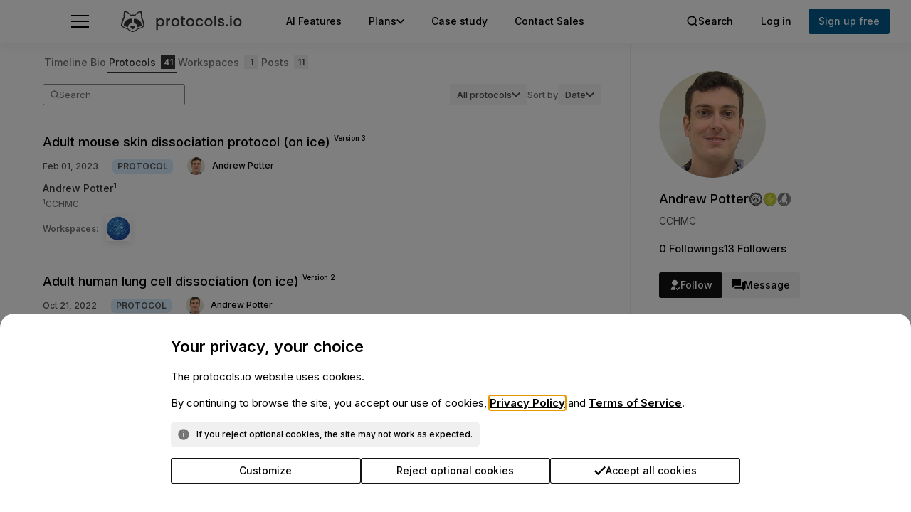

--- FILE ---
content_type: text/html; charset=utf-8
request_url: https://www.protocols.io/researchers/andrew-potter/publications
body_size: 2001
content:
<!DOCTYPE html>
<html lang="en" dir="ltr" xml:lang="en">
	<head>
        <style>
            :root {
                --font-inter: 'Inter', 'Roboto', sans-serif, Symbol;
                --font-monospace: monospace;
                --font-roboto: 'Roboto', sans-serif, Symbol;
                --font-sans-serif: sans-serif;
            }

            html, body, div, span,
            h1, h2, h3, h4, h5, h6, p, ol, ul, li,
            table, caption, tbody, tfoot, thead, tr, th, td {margin: 0;padding: 0;border: 0;font-size: 100%;font: inherit;vertical-align: baseline;}
	        html {font-size: 14px;line-height: 1.5;}
            body {font-size: 14px;line-height: 1.5;font-family: var(--font-Roboto);}
            ol, ul {list-style: none;}
            blockquote, q {quotes: none;}
            blockquote:before, blockquote:after,
            q:before, q:after {content: '';content: none;}
            img {max-width: 100%;}
            table {border-collapse: collapse;border-spacing: 0;}
            b {font-weight: bold;}
            a {color: #2c71d6;text-decoration: none;}
            p {margin: 10px 0 10px 0;}
            .no-select {-o-user-select: none;-moz-user-select: none;-khtml-user-select: none;-webkit-user-select: none;user-select: none;}
            * {box-sizing: border-box;}
            @keyframes blink {0% {opacity: .1;}20% {opacity: 1;}100% {opacity: .1;}}
            .main-preloader{position:fixed;display: flex;top:0;bottom:0;left:0;right:0;align-items: center;justify-content: center;z-index:200000000;text-align:center;background:#F2F3F6;}
            .main-preloader.dark{background:#363636;}
            .main-preloader.hidden {display: none;}
            .main-preloader .mp-logo{height:100px;width:100px;}

        </style>
		<meta http-equiv="Content-Type" content="text/html; charset=utf-8" />
        <title >Andrew Potter&#39;s publications on protocols.io
        </title>
        
        <meta content="Andrew Potter&#39;s publications" name="description" >
        <link href="" rel="canonical" >
        <meta content="Andrew Potter's publications on protocols.io" property="og:title" >
        <meta content="Andrew Potter&#39;s publications" property="og:description" >
        <meta content="https://www.protocols.io/researchers/andrew-potter/publications" property="og:url" >
        <meta content="https://files.protocols.io/external/bnn9hpc6-A5AD97C65B2A11EFA2EF0A58A9FEAC02.png" property="og:image" >
        <meta content="Andrew" property="profile:first_name" >
        <meta content="Potter" property="profile:last_name" >
        <meta content="andrew-potter" property="profile:username" >
        <meta content="summary_large_image" name="twitter:card" >
        <meta content="@protocolsIO" name="twitter:site" >
        <meta content="Andrew Potter's publications on protocols.io" name="twitter:title" >
        <meta content="Andrew Potter&#39;s publications" name="twitter:description" >
        <meta content="https://files.protocols.io/external/bnn9hpc6-A5AD97C65B2A11EFA2EF0A58A9FEAC02.png" name="twitter:image" >
        <meta content="https://www.protocols.io/researchers/andrew-potter/publications" name="twitter:url" >
        <script type="application/ld+json" >{"@context":"http://schema.org","@type":"ProfilePage","mainEntity":{"@type":"Person","familyName":"Potter","givenName":"Andrew","image":{"guid":"A5AD97C65B2A11EFA2EF0A58A9FEAC02","file_name":"bnn9hpc6.png","url":"https://files.protocols.io/external/bnn9hpc6-A5AD97C65B2A11EFA2EF0A58A9FEAC02.png","mime":"image/png","size":86028,"width":0,"height":0,"avg_color":"","scan_status":0,"created_at":1723742419},"name":"Andrew Potter's publications on protocols.io","url":"https://www.protocols.io/researchers/andrew-potter/publications"}}
        </script>
        
		<meta property="og:locale" content="en_US">
		<meta property="og:site_name" content="protocols.io">
		<meta name="HandheldFriendly" content="True" />
		<meta name="MobileOptimized" content="320" />
		<meta name="viewport" content="width=device-width, initial-scale=1.0, maximum-scale=5.0, user-scalable=yes" />
		<meta http-equiv="X-UA-Compatible" content="IE=edge" />
		<meta name="theme-color" content="#363636"/>
		<meta name="twitter:card" content="summary_large_image" />
        <meta name="google-site-verification" content="inw0Hd3GtxfzwflFCZ-eKK3FzlZ0p_-AeI1zXlJYvKk" />
        <meta name="google-site-verification" content="wXzR9qxxyMaS0We2rMer8wXSolN-NQvo6lMzS97uT1M" />
        <link rel="manifest" href="/manifest.json">
		<link rel="icon" type="image/x-icon" href="/img/favicon.ico" />
		<link rel="apple-touch-icon" sizes="180x180" href="/img/apple-touch-icon.png">
		<link rel="icon" type="image/png" sizes="32x32" href="/img/favicon-32x32.png">
		<link rel="icon" type="image/png" sizes="16x16" href="/img/favicon-16x16.png">
		<link rel="manifest" href="/site.webmanifest">
		
        <script src="https://apis.google.com/js/api.js" defer></script>
		<script type="text/javascript" nonce="769EC2D371E5EBDF7CB829D66DB41220">
            var WebappBundlePath  = "https:\/\/files.protocols.io\/webapp\/bundles\/production-aa7dd0a\/";
			var AMPLITUDE_API_KEY="c250ed1d862cb9c01587e1f779a32c9";var FFMPEG_HOST="https://ffmpeg.protocols.io";var FILES_CDN_URL="https://files.protocols.io";var FILES_S3_BUCKET="protocols-io-files";var FILES_S3_PREFIX="external";var GA_MEASUREMENT_ID="G-33ZGV5CT0B";var GOOGLE_CLIENT_ID="182746271041-rdtjk0b1h9706r0fgpq1o2h55lgbo8un.apps.googleusercontent.com";var HAS_SSR= false ;var HOST_ROLE= 1 ;var HOST_ROLES={"HOST_DEV":2,"HOST_LOCAL":3,"HOST_PROD":1};var IMAGE_BASE_PATH="https://files.protocols.io/webapp/images/q2ckeg/";var NATS_SERVER="wss://ws.protocols.io";var ORCID_CLIENT_ID="APP-7405TP4958GFSZXV";var ORCID_URL="https://orcid.org/oauth/authorize";var RECAPTCHA_SITE_ID="6LeMF6YUAAAAAOYzOqfc9Ml3PdTgIzO1oDdIwCYc";var SITE_URL="https://www.protocols.io";var SPRINGERNATURE_CLIENT_ID="protocolsio";var SPRINGERNATURE_REDIRECT="https://www.protocols.io/api/v1/auth/springernature/authcallback";var SPRINGERNATURE_URL="https://idp.springernature.com";var STRIPE_PUB_KEY="pk_live_51PfMxdRshFFmaQRVGeDsSX7NFFLMkMuqr17SxP6JcJuieglmQYHPgM7cz0XdO91IEVP9k4E4MC7PZB2ATyuuaOy800ivYpRURi";var UIPE="0I24n+SmECmkPEasSRCs+Q==";var VPC_ALLOW_REGENTS_LINKING= false ;var VPC_DISABLED_INVITE_COLLEAGUES= false ;var VPC_DISABLED_PUBLISHING= false ;var VPC_DISABLED_SIGN_UP= false ;var VPC_DISABLED_WORKSPACE_CREATION= false ;var VPC_EXTERNAL_STORAGES= null ;var VPC_FORWARDED_VIEW_URL_PREFIX="";var VPC_MAIN_CLOUD_URL="https://www.protocols.io";var VPC_REQUIRE_SIGN_IN= false ;var VPC_USE_MAIN_GLOBAL_SEARCH= false ;var WEBAPP_VERSION="production-aa7dd0a";var __stripeGlobal= null ;var cookie_session_guid="75935AF9F7A311F0BCE70A58A9FEAC02";var gosessid="75935928F7A311F0BCE70A58A9FEAC02";var is_premium= false ;var loadedAmplitude= false ;var loadedGA= false ;var logged_in= false ;var session_guid="";var show_loader= true ;var user_theme="default";
            
            var is_grecaptcha_loaded = false;
			var onloadCallback = function() {
				is_grecaptcha_loaded = true;
			};
		</script>
        <script type="text/javascript" nonce="769EC2D371E5EBDF7CB829D66DB41220">
            if (!Element.prototype.matches) Element.prototype.matches = Element.prototype.msMatchesSelector;
            if (!Element.prototype.closest) Element.prototype.closest = function (selector) {var el = this; while (el) {if (el.matches(selector)) return el; el = el.parentElement;}};
        </script>
		
        <script src="https://cdnjs.cloudflare.com/ajax/libs/lottie-web/5.10.2/lottie_light.min.js" defer integrity="sha512-4W1eGmttnzbtRtVLtqU0CNOXs9YHfLB/tS0ZZJlCIQi8VW9voyFX5oBhhC9vhBjYy3xrgyXpSFt/WohPahspkw==" crossorigin="anonymous" referrerpolicy="no-referrer"></script>
            <script src="https://files.protocols.io/webapp/bundles/production-aa7dd0a/webapp.preloader.js" class="app_preloader" defer type="text/javascript"></script>
	    	<script src="https://files.protocols.io/webapp/bundles/production-aa7dd0a/webapp.app.js" class="main_bundle" defer type="text/javascript"></script>
	</head>
	<body style="margin: 0;">
		<div id="lightboxes"></div>
        <div id="toasts" class="toasts"></div>
        <div id="modal-root"></div>
        <noscript>
            <style type="text/css">
                .noscript-container {
                    margin: 0 auto;
                    width: 400px;
                    text-align: center;
                    margin-top: 150px;
                }
            </style>
            <div class="noscript-container">
                <img class="noscript-logo" src="/img/logo-in-preview.png" width="192" alt="" />
                <div>
                        protocols.io requires JavaScript to be enabled in the browser.
                </div>
            </div>
        </noscript>
	    <main id="main"></main>
        <div id="complex-tooltip-container"></div>
            <div id="app_preloader" class="main-preloader hidden">
                <div class="mp-logo"></div>
            </div>
		<script type="text/javascript" nonce="769EC2D371E5EBDF7CB829D66DB41220">
			WebFontConfig = {
				google: { families: ["Inter:100,200,300,400,500,600,800","Roboto:100,200,300,400,500,600,800",]}
			};
			(function() {
				var wf = document.createElement('script');
				wf.src = ('https:' == document.location.protocol ? 'https' : 'http') +
				'://ajax.googleapis.com/ajax/libs/webfont/1.6.26/webfont.js';
				wf.type = 'text/javascript';
				wf.async = 'true';
				var s = document.getElementsByTagName('script')[0];
				s.parentNode.insertBefore(wf, s);
			})();
		</script>
	</body>
</html>


--- FILE ---
content_type: text/javascript; charset=utf-8
request_url: https://files.protocols.io/webapp/bundles/production-aa7dd0a/webapp.3640.js
body_size: 16272
content:
"use strict";(self.webpackChunkprotocols_io=self.webpackChunkprotocols_io||[]).push([[3640],{110(e,t,n){n.d(t,{A:()=>o});var r=n(57278);const l=(0,n(47812).Ay)(),o=r.vv.create({block:{display:"flex",gap:60,paddingTop:30,paddingBottom:30,borderTop:`1px solid ${l.get_color("Background")}`,width:"100%",":first-of-type":{borderTop:"unset"},"@media(max-width: 1140px)":{flexDirection:"column",gap:10},"@media(max-width: 640px)":{paddingTop:20,paddingBottom:20}},rowTitle:{display:"flex",flexDirection:"column",width:310,maxWidth:"100%",gap:7},rowTitleCentered:{justifyContent:"center"},title:{fontFamily:l.get_font("inter"),fontSize:"1.1429rem",fontStyle:"normal",fontWeight:600,color:l.get_color("TextColor"),lineHeight:"normal"},description:{fontFamily:l.get_font("inter"),fontSize:"0.9286rem",fontWeight:500,lineHeight:"130%",whiteSpace:"pre-line",color:l.get_color("Gray")},action:{width:"100%",fontFamily:l.get_font("inter"),fontWeight:500}})},4124(e,t,n){n.d(t,{y:()=>b,A:()=>h});var r=n(96540),l=n(57278),o=n(92299);function a(e){return l.vv.create({base:{width:"number"==typeof e?e:"auto"}}).base}var i=n(65483),c=n(82264),d=n(14061),s=Object.defineProperty,u=Object.getOwnPropertySymbols,m=Object.prototype.hasOwnProperty,f=Object.prototype.propertyIsEnumerable,p=(e,t,n)=>t in e?s(e,t,{enumerable:!0,configurable:!0,writable:!0,value:n}):e[t]=n,g=(e,t)=>{for(var n in t||(t={}))m.call(t,n)&&p(e,n,t[n]);if(u)for(var n of u(t))f.call(t,n)&&p(e,n,t[n]);return e};function h({title:e,thead:t,tbody:n,columnsSizes:i,width:c,maxWidth:s,withBorder:u,headerFontSize:m,bodyFontSize:f,headerColor:p,headerBGColor:h,headerlineHeight:b,stickyHeader:y,stripedColor:v,rowColor:C,trClick:E,styles:w}){const x=n&&n.length>0?Math.max(...n.map((e=>e.length))):0,_=(0,r.useRef)((A={size:x,width:c,maxWidth:s,withBorder:u,headerFontSize:m,headerColor:p,headerBGColor:h,bodyFontSize:f,headerlineHeight:b,stickyHeader:y,stripedColor:v},l.vv.create({container:{width:"number"==typeof A.width?A.width:"100%",maxWidth:"number"==typeof A.maxWidth?A.maxWidth:"auto",border:A.withBorder?`1px solid ${o.WM}`:"none",borderRadius:5},title:{fontSize:"1.1429rem",borderBottom:`1px solid ${o.WM}`,padding:10},table:{width:"100%"},trow:{display:"flex"},thead:{color:A.headerColor?A.headerColor:o.t3,backgroundColor:A.headerBGColor?A.headerBGColor:o.Ry,lineHeight:A.headerlineHeight?A.headerlineHeight:"normal",position:A.stickyHeader?"sticky":"unset",top:A.stickyHeader?0:"unset"},tbody:{},theadColumn:{textAlign:"left",padding:"2px 10px",fontSize:A.headerFontSize?A.headerFontSize:"1rem"},tbodyColumn:{borderTop:`1px solid ${o.A2}`,padding:"2px 10px",fontSize:A.bodyFontSize?A.bodyFontSize:"1rem"},tbodyRow:{":nth-child(even)":{backgroundColor:A.stripedColor||"transparent"}}})));var A;(0,r.useEffect)((()=>{0==x&&console.warn("Table is empty")}),[]);const O=e,S=e=>t=>{"function"==typeof E&&E(e)};return r.createElement("section",{className:(0,l.AH)(_.current.container)},O?"string"==typeof O?r.createElement("h2",{className:(0,l.AH)(_.current.title)},O):r.createElement(O,null):null,r.createElement("table",{className:(0,l.AH)(_.current.table),cellPadding:"0",cellSpacing:"0"},r.createElement("thead",{className:(0,l.AH)(_.current.thead)},r.createElement("tr",null,t&&t.map(((e,t)=>r.createElement("th",g({},{key:t,className:(0,l.AH)(a(i&&i[t]?i[t]:"auto"),_.current.theadColumn,null==w?void 0:w.theadCol)}),e?r.createElement(r.Fragment,null,"function"==typeof e?r.createElement(e,null):e):""))))),r.createElement("tbody",{className:(0,l.AH)(_.current.tbody)},n&&n.map(((e,t)=>{return r.createElement("tr",{key:t,tabIndex:0,role:"button",onKeyDown:(0,d.A)((()=>S(e))),onClick:S(e),className:(0,l.AH)(_.current.tbodyRow,null==w?void 0:w.tbodyRow,C&&C[t]?(n=C[t],l.vv.create({base:{backgroundColor:n,":nth-child(even)":{backgroundColor:n}}}).base):null)},[...new Array(x)].map(((t,n)=>{const o=e[n];return r.createElement("td",g({},{className:(0,l.AH)(a(i&&i[n]?i[n]:"auto"),_.current.tbodyColumn,null==w?void 0:w.tbodyCol),key:n}),o?r.createElement(r.Fragment,null,"function"==typeof o?r.createElement(o,null):o):"")})));var n})))))}function b({onCellClick:e,sortDir:t,children:n,centered:o,className:a}){return r.createElement("div",g({},{role:"button",tabIndex:0,className:`${(0,l.AH)(y.clickable)}${a?" "+(0,l.AH)(a):""} ${o?(0,l.AH)(y.centered):null}`,onClick:e,onKeyDown:(0,d.A)(e)}),r.createElement("span",null,n),"asc"==t?r.createElement(i.default,{className:(0,l.AH)(y.icon),width:"20",height:"20",role:"img","aria-label":"Sort"}):"desc"==t?r.createElement(c.default,{className:(0,l.AH)(y.icon),width:"20",height:"20",role:"img","aria-label":"Sort"}):null)}const y=l.vv.create({clickable:{display:"flex",alignItems:"center",cursor:"pointer"},icon:{marginLeft:3,flexShrink:0},centered:{justifyContent:"center"}})},4293(e,t,n){n.d(t,{A:()=>R});var r=n(96540),l=n(95093),o=n.n(l),a=n(57278),i=n(47812);const c=(0,i.Ay)(),d=a.vv.create({blobBase:{display:"block",padding:18,fontSize:"1rem",fontWeight:500,color:c.get_color("Gray"),backgroundColor:c.get_color("PageBg")},title:{fontFamily:c.get_font("inter")},info:{marginBottom:10,fontSize:"0.786rem",fontWeight:500,color:c.get_color("Gray"),textTransform:"uppercase"},date:{marginTop:10,marginBottom:0,color:c.get_color("borderForm")}});function s({item:e,token:t}){return r.createElement("li",{className:(0,a.AH)(d.blobBase)},r.createElement("span",{className:(0,a.AH)(d.title)},e.title),r.createElement("div",{className:(0,a.AH)(d.info,d.date)},e.created_on?o().unix(e.created_on).fromNow():null))}const u=(0,i.Ay)(),m=a.vv.create({blobBase:{display:"block",padding:18,fontFamily:u.get_font("inter"),fontSize:"1rem",fontWeight:500,color:u.get_color("Secondary"),backgroundColor:u.get_color("ElementBackground")},link:{color:u.get_color("primary")},header:{marginBottom:10,fontSize:"0.786rem",fontWeight:500,color:u.get_color("Secondary"),textTransform:"uppercase"}});function f({key:e,item:t,token:n}){return r.createElement("li",{key:e,className:(0,a.AH)(m.blobBase)},"File shared:"," ",r.createElement("a",{"aria-label":"open file",href:t.file_link},t.file_name))}var p=n(20076),g=n(67358),h=n(18443),b=n(40093),y=n(59573),v=n(98946),C=n(82855),E=n(65246),w=n(81211),x=n(42090),_=Object.defineProperty,A=Object.getOwnPropertySymbols,O=Object.prototype.hasOwnProperty,S=Object.prototype.propertyIsEnumerable,k=(e,t,n)=>t in e?_(e,t,{enumerable:!0,configurable:!0,writable:!0,value:n}):e[t]=n,I=(e,t)=>{for(var n in t||(t={}))O.call(t,n)&&k(e,n,t[n]);if(A)for(var n of A(t))S.call(t,n)&&k(e,n,t[n]);return e};function H({item:e,hideLeftSide:t,hideInfo:n}){return function(e){return e&&"object"==typeof e&&e.content_type_id===b.U.protocols}(e)?r.createElement(h.A,I({},{protocol:e,hideImage:t,optionalImage:!0})):function(e){return e&&"object"==typeof e&&e.content_type_id===b.U.user}(e)?r.createElement(y.A,I({},{user:e,optionalImage:!0,small:!0})):function(e){return e&&"object"==typeof e&&e.content_type_id===b.U.news}(e)?r.createElement(C.A,{news:e,hideImage:t}):function(e){return e&&"object"==typeof e&&e.content_type_id===b.U.help}(e)?r.createElement(E.A,I({},{help:e,hideImage:t,optionalImage:!0})):function(e){return e&&"object"==typeof e&&e.content_type_id===b.U.reagent}(e)?r.createElement(p.A,I({},{reagent:e,hideImage:t,optionalImage:!0})):function(e){return e&&"object"==typeof e&&e.content_type_id===b.U.resource}(e)?r.createElement(w.A,I({},{resource:e,hideInfo:n})):function(e){return e&&"object"==typeof e&&e.content_type_id===b.U.discussion}(e)?r.createElement(v.A,I({},{discussion:e,hideImage:t,optionalImage:!0})):function(e){return e&&"object"==typeof e&&e.content_type_id===b.U.group}(e)?r.createElement(x.A,I({},{group:e,optionalImage:!0})):function(e){return e&&"object"==typeof e&&e.content_type_id===b.U.equipment}(e)?r.createElement(g.A,I({},{equipment:e,hideImage:t,optionalImage:!0})):r.createElement("div",null,"Unhandled content type")}const P=(0,i.Ay)(),N=a.vv.create({blobBase:{marginTop:-25,padding:"30px 0 15px 0",position:"relative","@media(max-width: 599px)":{marginTop:0,padding:0,borderBottom:`5px solid ${P.get_color("Accent")}`}}});var L=Object.defineProperty,j=Object.getOwnPropertySymbols,F=Object.prototype.hasOwnProperty,T=Object.prototype.propertyIsEnumerable,B=(e,t,n)=>t in e?L(e,t,{enumerable:!0,configurable:!0,writable:!0,value:n}):e[t]=n,M=(e,t)=>{for(var n in t||(t={}))F.call(t,n)&&B(e,n,t[n]);if(j)for(var n of j(t))T.call(t,n)&&B(e,n,t[n]);return e};const W=(e,t)=>!!e&&"object"==typeof e&&t in e;function R({list:e,token:t,hideLeftSide:n,hideInfo:l}){return r.createElement("ul",null,e.map(((e,o)=>{return W(i=e,"created_on")&&W(i,"title")&&!W(i,"file_link")&&!W(i,"uri")?r.createElement(s,M({},{key:o,item:e,token:t})):function(e){return W(e,"file_link")||W(e,"file_name")}(e)?r.createElement(f,M({},{key:o,item:e,token:t})):r.createElement("li",{key:o,className:(0,a.AH)(N.blobBase)},r.createElement(H,M({},{item:e,hideLeftSide:n,hideInfo:l})));var i})))}},5768(e,t,n){n.d(t,{A:()=>k});var r=n(96540),l=n(53567);function o(e){return t=this,n=null,r=function*(){try{return yield l.A.api.post({type:"gorest",url:"session/console/password",data:{password:e}})}catch(e){return e}},new Promise(((e,l)=>{var o=e=>{try{i(r.next(e))}catch(e){l(e)}},a=e=>{try{i(r.throw(e))}catch(e){l(e)}},i=t=>t.done?e(t.value):Promise.resolve(t.value).then(o,a);i((r=r.apply(t,n)).next())}));var t,n,r}var a=n(68356),i=n(19991),c=n(36406),d=n(5333),s=n(57278);const u=(0,n(47812).Ay)(),m=s.vv.create({content:{maxWidth:600,fontFamily:u.get_font("inter")},text:{margin:"30px 0",fontWeight:"bold"},FormInputArea:{resize:"none"},inputsWrapper:{marginTop:10,display:"flex",flexDirection:"column",gap:15},otpWrapper:{display:"flex",flexDirection:"column",gap:10},otpHint:{color:u.get_color("Secondary"),fontSize:"0.8571rem",fontWeight:400,lineHeight:"130%"}});var f=n(48212),p=n(17719),g=n(54985),h=n(96499);function b(e,t){return n=this,r=null,l=function*(){return yield(0,h.yJ)({path:"/api/v1/session/verifications",body:{code:t,marker:e}})},new Promise(((e,t)=>{var o=e=>{try{i(l.next(e))}catch(e){t(e)}},a=e=>{try{i(l.throw(e))}catch(e){t(e)}},i=t=>t.done?e(t.value):Promise.resolve(t.value).then(o,a);i((l=l.apply(n,r)).next())}));var n,r,l}var y=n(95093),v=n.n(y),C=n(63669),E=Object.defineProperty,w=Object.getOwnPropertySymbols,x=Object.prototype.hasOwnProperty,_=Object.prototype.propertyIsEnumerable,A=(e,t,n)=>t in e?E(e,t,{enumerable:!0,configurable:!0,writable:!0,value:n}):e[t]=n,O=(e,t)=>{for(var n in t||(t={}))x.call(t,n)&&A(e,n,t[n]);if(w)for(var n of w(t))_.call(t,n)&&A(e,n,t[n]);return e},S=(e,t,n)=>new Promise(((r,l)=>{var o=e=>{try{i(n.next(e))}catch(e){l(e)}},a=e=>{try{i(n.throw(e))}catch(e){l(e)}},i=e=>e.done?r(e.value):Promise.resolve(e.value).then(o,a);i((n=n.apply(e,t)).next())}));function k(e){var t,n,l;const[u,h]=(0,r.useState)(""),[y,C]=(0,r.useState)(!1),[E,w]=(0,r.useState)(!0),[x,_]=(0,r.useState)(0),[A,k]=(0,r.useState)(e.content.marker||g.ng),[H,P]=(0,r.useState)(""),[N,L]=(0,r.useState)(!1),[j,F]=(0,r.useState)(!1),[T,B]=(0,r.useState)(0),[M,W]=(0,r.useState)(!1);(0,r.useEffect)((function(){F("DELETE"===u&&""!==H)}),[u,H]);const R=e=>{P(e.target.value),M&&W(!1)},Z=()=>{var t;"function"==typeof(null==(t=e.content)?void 0:t.onClose)&&e.content.onClose(),e.close()},z=()=>S(null,null,(function*(){var t;if("DELETE"!==u.trim())L(!0);else{if(e.content.askPassword){if(0!==(yield o(H)).status_code)return void W(!0)}else{if(!y)return void W(!0);if(y){if((yield b(A,H))[1])return void B(111)}}"function"==typeof(null==(t=e.content)?void 0:t.onConfirm)?(e.content.onConfirm(),e.close()):e.close()}}));let D=null;(null==(t=e.content)?void 0:t.note)&&(D="string"==typeof(null==(n=e.content)?void 0:n.note)?()=>r.createElement("p",null,"string"==typeof e.content.note?e.content.note:""):e.content.note);const V=e=>{e.getModifierState&&!e.getModifierState("CapsLock")&&T===d.K5&&B(0),"Enter"===e.key&&z()},$=e=>{e.getModifierState&&e.getModifierState("CapsLock")&&B(d.K5)},U=e.content.confirmButton||"Delete";return r.createElement(a.Yf,null,r.createElement(a.nB,null,r.createElement(a.Y9,O({},{close:Z,selector:e.selector}),(null==(l=e.content)?void 0:l.title)?e.content.title:""),r.createElement(a.UC,{styles:m.content},D?r.createElement(D,null):null,r.createElement("div",{className:(0,s.AH)(m.inputsWrapper)},r.createElement(i.ks,O({},{theme:"Primary-Big-Default",id:"delete-confirm",name:"delete-confirm",autoComplete:"off",maxLength:100,required:!0,label:"Type DELETE to confirm:",value:u,onChange:e=>{h(e.target.value),N&&L(!1)},state:N?"Danger":void 0,"data-testid":"delete-confirm-text-input","data-1p-ignore":""})),e.content.askPassword?r.createElement(c.A,O({},{testID:"delete-confirm-password-input",error:0!=T,value:H,onKeyUp:V,onKeyDown:$,onChange:R,autoComplete:"new-password",hint:T===d.K5?"Warning: Caps Lock is on":T?"Invalid password. Please try again.":void 0})):r.createElement("div",{className:(0,s.AH)(m.otpWrapper)},r.createElement("div",null,"Request a one-time password (OTP) to be sent to your email, then enter the OTP below to ",e.content.otpActionTitle,"."),y?r.createElement(r.Fragment,null,r.createElement(c.A,O({},{theme:"Primary-Big-Default",testID:"delete-confirm-password-input",error:0!=T,label:"One-Time Password",value:H,onKeyUp:V,onKeyDown:$,onChange:R,autoComplete:"new-password",hint:T===d.K5?"Warning: Caps Lock is on":T?"Invalid OTP code. Please try again.":void 0})),r.createElement(I,{lastCodeRequested:x})):null,r.createElement("div",null,r.createElement("button",{className:(0,f.fe)("Primary-Filled-Squared-Small-IndentWide"),onClick:()=>S(null,null,(function*(){if(v()().unix()-x<60)return;w(!1),setTimeout((()=>w(!0)),6e4);(yield(0,p.A)(A))[1]||(C(!0),_(v()().unix()))})),disabled:!E,"aria-disabled":E?void 0:"true"},y?"Resend OTP":"Request OTP")))))),r.createElement(a.wi,null,r.createElement("button",O({},{onClick:Z,className:(0,f.fe)("Primary-Outline-Squared-Medium-IndentWide"),tabIndex:0,"data-testid":"delete-confirm-cancel-button"}),"Cancel"),r.createElement("button",O({},{onClick:z,className:(0,f.fe)("Danger-Filled-Squared-Medium-IndentWide"),disabled:!j,"aria-disabled":j?void 0:"true",tabIndex:0,"data-testid":"delete-confirm-button"}),"function"==typeof U?r.createElement(U,null):U)))}function I({lastCodeRequested:e}){const[t,n]=(0,r.useState)(0);return(0,r.useEffect)((()=>{if(e>0){let e=60;const t=setInterval((()=>{e-=1,n(e),0===e&&clearInterval(t)}),1e3);return()=>clearInterval(t)}}),[e]),r.createElement("div",{className:(0,s.AH)(m.otpHint)},"You can request a new code ",t?` in ${t} ${(0,C.cL)("second",t)}`:""," if you haven’t received it.")}},6160(e,t,n){n.r(t),n.d(t,{default:()=>c});var r,l=n(96540),o=["title","titleId"];function a(){return a=Object.assign?Object.assign.bind():function(e){for(var t=1;t<arguments.length;t++){var n=arguments[t];for(var r in n)({}).hasOwnProperty.call(n,r)&&(e[r]=n[r])}return e},a.apply(null,arguments)}var i=function(e,t){var n=e.title,i=e.titleId,c=function(e,t){if(null==e)return{};var n,r,l=function(e,t){if(null==e)return{};var n={};for(var r in e)if({}.hasOwnProperty.call(e,r)){if(-1!==t.indexOf(r))continue;n[r]=e[r]}return n}(e,t);if(Object.getOwnPropertySymbols){var o=Object.getOwnPropertySymbols(e);for(r=0;r<o.length;r++)n=o[r],-1===t.indexOf(n)&&{}.propertyIsEnumerable.call(e,n)&&(l[n]=e[n])}return l}(e,o);return l.createElement("svg",a({width:20,height:20,viewBox:"0 0 20 20",role:"img",fill:"none",xmlns:"http://www.w3.org/2000/svg",ref:t,"aria-labelledby":i},c),void 0===n?l.createElement("title",{id:i},"Thumbs down"):n?l.createElement("title",{id:i},n):null,r||(r=l.createElement("path",{d:"M0 1.81818H3.63636V12.7273H0V1.81818ZM20 11.8182C20 12.8182 19.1818 13.6364 18.1818 13.6364H12.4455L13.3091 17.7909L13.3364 18.0818C13.3364 18.4545 13.1818 18.8 12.9364 19.0455L11.9727 20L5.99091 14.0091C5.65455 13.6818 5.45455 13.2273 5.45455 12.7273V3.63636C5.45455 2.63636 6.27273 1.81818 7.27273 1.81818H15.4545C16.2091 1.81818 16.8545 2.27273 17.1273 2.92727L19.8727 9.33636C19.9545 9.54545 20 9.76364 20 10V11.8182Z",fill:"currentColor"})))};const c=(0,l.forwardRef)(i)},6890(e,t,n){n.d(t,{A:()=>a});var r=n(37007);class l extends r.EventEmitter{constructor(){super()}}let o;o||(o=new l);const a=o},22340(e,t,n){n.d(t,{A:()=>g});var r=n(96540),l=n(89945),o=n(57278);const a=(0,n(47812).Ay)(),i=o.vv.create({sidebarContent:{position:"sticky",top:15},container:{padding:15},defaultTitle:{marginBottom:15,fontFamily:a.get_font("inter"),fontSize:"0.8571rem",fontStyle:"normal",fontWeight:600,color:a.get_color("Gray"),textTransform:"uppercase"},searchBlock:{marginBottom:15},searchInputContainer:{border:`1px solid ${a.get_color("Background")}`,":focus":{border:`1px solid ${a.get_color("LightGray")}`}},searchInput:{background:a.get_color("Accent2"),"::placeholder":{color:a.get_color("Secondary")}},searchInputIcon:{color:a.get_color("Accent5")},list:{display:"flex",flexDirection:"column",padding:"15px 0 0 5px",gap:35,alignItems:"flex-start",alignSelf:"stretch"},item:{display:"block",width:"100%",listStyle:"none"},itemBtn:{display:"flex",width:"100%",alignItems:"center",gap:15,background:"none",border:0,textAlign:"left",padding:0,boxShadow:"none",color:a.get_color("Secondary"),":hover":{cursor:"pointer",color:a.get_color("TextColor"),":nth-child(1n) > svg:nth-child(n+2)":{fill:a.get_color("Gray"),color:a.get_color("Gray")},":nth-child(1n) > svg:first-child":{fill:a.get_color("Secondary"),color:a.get_color("Secondary")}}},itemIcon:{height:17,width:17,flexShrink:0,color:a.get_color("Accent5"),fill:a.get_color("Accent5")},itemTitle:{flexGrow:1,fontFamily:a.get_font("inter"),fontSize:"1rem",fontStyle:"normal",fontWeight:500,lineHeight:"normal",textAlign:"left"},itemTitleActive:{color:a.get_color("TextColor")},itemActive:{},itemIconActive:{fill:a.get_color("Secondary"),color:a.get_color("Secondary")},moreIcon:{height:12,width:12,color:a.get_color("Accent4"),":hover":{fill:a.get_color("Gray")}},moreIconActive:{fill:a.get_color("Gray"),color:a.get_color("Gray")}});var c=n(2659),d=n(32388),s=Object.defineProperty,u=Object.getOwnPropertySymbols,m=Object.prototype.hasOwnProperty,f=Object.prototype.propertyIsEnumerable,p=(e,t,n)=>t in e?s(e,t,{enumerable:!0,configurable:!0,writable:!0,value:n}):e[t]=n;function g({title:e,elements:t,activeElementID:n,onElementClick:a,isMobile:s,breadcrumb:g,searchKey:h,onSearchChanged:b,styles:y}){const v=(0,r.useRef)(null);(0,r.useEffect)((()=>{v.current&&(v.current.value=h||"")}),[h,t,n]);const C=g||null;return r.createElement("div",{className:(0,o.AH)(i.container,(null==y?void 0:y.container)?y.container:null)},r.createElement("div",{className:(0,o.AH)(i.sidebarContent,(null==y?void 0:y.content)?y.content:null)},C?r.createElement(C,null):null,e?"string"==typeof e?r.createElement("h2",{id:"label-title",className:(0,o.AH)(i.defaultTitle)},e):e:null,b?r.createElement("div",{className:(0,o.AH)(i.searchBlock)},r.createElement(c.A,{inputRef:v,onChange:b,isMobile:s,styles:{container:i.searchInputContainer,element:i.searchInput,aside_left_icon:i.searchInputIcon}})):null,r.createElement("ul",{className:(0,o.AH)(i.list),role:"menubar","aria-labelledby":"label-title","aria-orientation":"vertical"},t.filter((e=>!e.hidden)).map((e=>{const t=e.icon||null,c=n===e.category;return r.createElement(d.$u,((e,t)=>{for(var n in t||(t={}))m.call(t,n)&&p(e,n,t[n]);if(u)for(var n of u(t))f.call(t,n)&&p(e,n,t[n]);return e})({},{role:"menuitem",key:e.category,onClick:()=>a(e.category),className:(0,o.AH)(i.itemBtn,c&&i.itemActive),"data-testid":`sidebar-item-${e.category}`}),t?r.createElement(t,{className:(0,o.AH)(i.itemIcon,c&&i.itemIconActive),role:"img","aria-hidden":"true"}):null,r.createElement("span",{className:(0,o.AH)(i.itemTitle,c&&i.itemTitleActive)},e.title),r.createElement(l.default,{"aria-hidden":"true",className:(0,o.AH)(i.moreIcon,c&&i.moreIconActive),role:"img"}))})))))}},22915(e,t,n){n.r(t),n.d(t,{default:()=>c});var r,l=n(96540),o=["title","titleId"];function a(){return a=Object.assign?Object.assign.bind():function(e){for(var t=1;t<arguments.length;t++){var n=arguments[t];for(var r in n)({}).hasOwnProperty.call(n,r)&&(e[r]=n[r])}return e},a.apply(null,arguments)}var i=function(e,t){var n=e.title,i=e.titleId,c=function(e,t){if(null==e)return{};var n,r,l=function(e,t){if(null==e)return{};var n={};for(var r in e)if({}.hasOwnProperty.call(e,r)){if(-1!==t.indexOf(r))continue;n[r]=e[r]}return n}(e,t);if(Object.getOwnPropertySymbols){var o=Object.getOwnPropertySymbols(e);for(r=0;r<o.length;r++)n=o[r],-1===t.indexOf(n)&&{}.propertyIsEnumerable.call(e,n)&&(l[n]=e[n])}return l}(e,o);return l.createElement("svg",a({width:20,height:20,viewBox:"0 0 20 20",role:"img",fill:"none",xmlns:"http://www.w3.org/2000/svg",ref:t,"aria-labelledby":i},c),void 0===n?l.createElement("title",{id:i},"Thumbs up"):n?l.createElement("title",{id:i},n):null,r||(r=l.createElement("path",{d:"M0 18.1818H3.63636V7.27273H0V18.1818ZM20 8.18182C20 7.18182 19.1818 6.36364 18.1818 6.36364H12.4455L13.3091 2.20909L13.3364 1.91818C13.3364 1.54545 13.1818 1.2 12.9364 0.954545L11.9727 0L5.99091 5.99091C5.65455 6.31818 5.45455 6.77273 5.45455 7.27273V16.3636C5.45455 17.3636 6.27273 18.1818 7.27273 18.1818H15.4545C16.2091 18.1818 16.8545 17.7273 17.1273 17.0727L19.8727 10.6636C19.9545 10.4545 20 10.2364 20 10V8.18182Z",fill:"currentColor"})))};const c=(0,l.forwardRef)(i)},23831(e,t,n){n.d(t,{A:()=>g});var r=n(96540),l=n(19991),o=n(87536),a=n(79156),i=n(63369),c=n(48212);const d=n(57278).vv.create({resetHidden:{visibility:"hidden",pointerEvents:"none"}});var s=Object.defineProperty,u=Object.getOwnPropertySymbols,m=Object.prototype.hasOwnProperty,f=Object.prototype.propertyIsEnumerable,p=(e,t,n)=>t in e?s(e,t,{enumerable:!0,configurable:!0,writable:!0,value:n}):e[t]=n;function g({defaultValue:e,onChange:t,label:n,placeholder:s,labelHidden:g}){const[h,b]=(0,r.useState)(e||""),y=(0,i.A)((e=>{t&&t(e)}),300);return r.createElement(l.ks,((e,t)=>{for(var n in t||(t={}))m.call(t,n)&&p(e,n,t[n]);if(u)for(var n of u(t))f.call(t,n)&&p(e,n,t[n]);return e})({},{theme:"Primary-Small-Default",value:h,onKeyDown:e=>{"Enter"===e.key&&t&&y(h)},onChange:e=>{b(e.target.value),t&&y(e.target.value)},aside:{left:r.createElement(a.default,{role:"img","aria-hidden":"true"}),right:r.createElement("button",{type:"button",onClick:()=>{b(""),t&&t("")},className:(0,c.fe)("Neutral-Flat-Squared-Small-IndentNone",["IconsSmall"],""===h.trim()&&d.resetHidden),"aria-label":"Reset"},r.createElement(o.default,{"aria-hidden":"true",role:"img"}))},labelHidden:g,placeholder:s||"Search",label:n||"Search"}))}},25897(e,t,n){n.d(t,{A:()=>w});var r=n(96540),l=n(41681),o=n(45982),a=n(46615),i=n(88546),c=n(63669),d=n(57278);const s=(0,n(47812).Ay)(),u=d.vv.create({active:{display:"flex",alignItems:"center",gap:10},count:{display:"flex",minWidth:16,padding:"2px 0",fontSize:"0.7143rem",fontWeight:600,lineHeight:1,color:s.get_color("NegativeText"),justifyContent:"center",alignItems:"center",borderRadius:50,background:s.get_color("Highlight")},button:{whiteSpace:"nowrap",display:"flex"},dropdown:{minWidth:180},buttonArrow:{transition:"transform 150ms"},buttonArrowOpened:{transform:"rotate(-180deg)"},menuItem:{display:"flex",alignItems:"center",padding:"7px 12px",fontFamily:s.get_font("inter"),fontSize:"1rem",lineHeight:"1.0714rem",color:s.get_color("Primary")},footer:{display:"flex",marginTop:6,padding:"0 12px",justifyContent:"space-between",alignItems:"center"},checkbox:{margin:0}});var m=n(48212),f=Object.defineProperty,p=Object.defineProperties,g=Object.getOwnPropertyDescriptors,h=Object.getOwnPropertySymbols,b=Object.prototype.hasOwnProperty,y=Object.prototype.propertyIsEnumerable,v=(e,t,n)=>t in e?f(e,t,{enumerable:!0,configurable:!0,writable:!0,value:n}):e[t]=n,C=(e,t)=>{for(var n in t||(t={}))b.call(t,n)&&v(e,n,t[n]);if(h)for(var n of h(t))y.call(t,n)&&v(e,n,t[n]);return e},E=(e,t)=>p(e,g(t));function w(e){const t=(0,r.useRef)(null),{categories:n,on_refresh_search:s}=e,[f,p]=(0,r.useState)([]),[g,h]=(0,r.useState)("All protocols"),[b,y]=(0,r.useState)(0),[v,w]=(0,r.useState)(!1),[x,_]=(0,r.useState)(!1),A={id:-2,title:"Archive",name:"Archive",uri:"archive"};(0,r.useEffect)((()=>{let e=!1,t=n;if(t=t.map((t=>(-2==(t=E(C({},t),{name:t.title,value:!1})).id&&(e=!0),t))),e||(t=[...t,A]),i.A.get.categories){const e=i.A.get.categories.split(",");if(e){t=t.map((t=>(e.includes(t.uri)&&(t.value=!0),t))),e.map((e=>{0==t.filter((t=>t.uri==e)).length&&(S(),t=t.map((e=>(e.value=!1,e))))}));const n=t.filter((e=>e.value));n.length?(y(n.length),h("Protocols")):(y(0),h("All protocols"))}}p(t)}),[n]);let O=null;const S=()=>{s(""),h("All protocols"),y(0)},k=(e,t)=>{setTimeout((()=>{let n=f;n=n.map(((n,r)=>r===t?E(C({},e),{value:!e.value}):n)),p(n)}),100)};return r.createElement(l.W1,{ref:t,trigger:r.createElement(r.Fragment,null,r.createElement("div",{className:(0,d.AH)(u.active)},r.createElement("span",null,g),b>0&&r.createElement("div",{className:(0,d.AH)(u.count)},(0,c.nZ)(b.toString(),10))),r.createElement(a.default,{className:(0,d.AH)(u.buttonArrow,v?u.buttonArrowOpened:null),role:"img","aria-hidden":"true"})),event:"click",settings:{placement:{notNested:!0,useSize:!0}},styles:{trigger:[(0,m.Tf)("Neutral-Filled-Squared-Small-IndentWide",["IconsSmall",b>0?"ActiveState":null]),u.button].filter(Boolean),floatingBlock:u.dropdown},place:"bottom-start",onStatusChange:w},r.createElement(l.Dr,{onClick:S},"All protocols"),r.createElement(l.OH,null),[...f].map(((e,t)=>r.createElement("div",{key:t,className:(0,d.AH)(u.menuItem)},r.createElement(o.A,{name:e.name,checked:e.value,disabled:e.disabled,styles:{root:u.checkbox},onChange:k.bind(null,e,t),tabIndex:-1},e.name)))),r.createElement("div",{className:(0,d.AH)(u.footer)},r.createElement("button",{type:"button",id:"clear-btn",className:(0,m.fe)("Primary-Flat-Squared-Small-IndentNone"),onClick:()=>{setTimeout((()=>{let e=[];[...f].forEach((t=>{e.push(E(C({},t),{value:!!t.disabled&&t.value}))})),p(e)}),100)}},"Clear"),r.createElement("button",{id:"save-btn",className:(0,m.fe)("Primary-Filled-Squared-Small-IndentWide",[x?"LoadingState":""]),onClick:()=>{if(!x){_(!0);const e=f.filter((e=>e.value));O&&clearTimeout(O),O=setTimeout((()=>{e.length?s(e.map((e=>e.uri))):S()}),300),e.length?(y(e.length),h("Protocols")):(y(0),h("All protocols")),_(!1),t.current&&t.current.setIsOpen(!1)}}},"Save")))}},43346(e,t,n){n.r(t),n.d(t,{default:()=>c});var r,l=n(96540),o=["title","titleId"];function a(){return a=Object.assign?Object.assign.bind():function(e){for(var t=1;t<arguments.length;t++){var n=arguments[t];for(var r in n)({}).hasOwnProperty.call(n,r)&&(e[r]=n[r])}return e},a.apply(null,arguments)}var i=function(e,t){var n=e.title,i=e.titleId,c=function(e,t){if(null==e)return{};var n,r,l=function(e,t){if(null==e)return{};var n={};for(var r in e)if({}.hasOwnProperty.call(e,r)){if(-1!==t.indexOf(r))continue;n[r]=e[r]}return n}(e,t);if(Object.getOwnPropertySymbols){var o=Object.getOwnPropertySymbols(e);for(r=0;r<o.length;r++)n=o[r],-1===t.indexOf(n)&&{}.propertyIsEnumerable.call(e,n)&&(l[n]=e[n])}return l}(e,o);return l.createElement("svg",a({width:4,height:15,viewBox:"0 0 4 15",xmlns:"http://www.w3.org/2000/svg",role:"img",ref:t,"aria-labelledby":i},c),void 0===n?l.createElement("title",{id:i},"More"):n?l.createElement("title",{id:i},n):null,r||(r=l.createElement("path",{fillRule:"evenodd",clipRule:"evenodd",d:"M0.25 1.75C0.25 0.921573 0.921573 0.25 1.75 0.25C2.57843 0.25 3.25 0.921573 3.25 1.75C3.25 2.57843 2.57843 3.25 1.75 3.25C0.921573 3.25 0.25 2.57843 0.25 1.75ZM0.25 7.25C0.25 6.42157 0.921573 5.75 1.75 5.75C2.57843 5.75 3.25 6.42157 3.25 7.25C3.25 8.07843 2.57843 8.75 1.75 8.75C0.921573 8.75 0.25 8.07843 0.25 7.25ZM0.25 12.75C0.25 11.9216 0.921573 11.25 1.75 11.25C2.57843 11.25 3.25 11.9216 3.25 12.75C3.25 13.5784 2.57843 14.25 1.75 14.25C0.921573 14.25 0.25 13.5784 0.25 12.75Z",fill:"currentColor"})))};const c=(0,l.forwardRef)(i)},46778(e,t,n){n.r(t),n.d(t,{default:()=>c});var r,l=n(96540),o=["title","titleId"];function a(){return a=Object.assign?Object.assign.bind():function(e){for(var t=1;t<arguments.length;t++){var n=arguments[t];for(var r in n)({}).hasOwnProperty.call(n,r)&&(e[r]=n[r])}return e},a.apply(null,arguments)}var i=function(e,t){var n=e.title,i=e.titleId,c=function(e,t){if(null==e)return{};var n,r,l=function(e,t){if(null==e)return{};var n={};for(var r in e)if({}.hasOwnProperty.call(e,r)){if(-1!==t.indexOf(r))continue;n[r]=e[r]}return n}(e,t);if(Object.getOwnPropertySymbols){var o=Object.getOwnPropertySymbols(e);for(r=0;r<o.length;r++)n=o[r],-1===t.indexOf(n)&&{}.propertyIsEnumerable.call(e,n)&&(l[n]=e[n])}return l}(e,o);return l.createElement("svg",a({xmlns:"http://www.w3.org/2000/svg",width:25,height:24,viewBox:"0 0 25 24",fill:"none",ref:t,"aria-labelledby":i},c),n?l.createElement("title",{id:i},n):null,r||(r=l.createElement("path",{d:"M12.4982 0L2.68005 4.36364V10.9091C2.68005 16.9636 6.86914 22.6255 12.4982 24C18.1273 22.6255 22.3164 16.9636 22.3164 10.9091V4.36364L12.4982 0ZM12.4982 11.9891H20.1346C19.5564 16.4836 16.5564 20.4873 12.4982 21.7418V12H4.86187V5.78182L12.4982 2.38909V11.9891Z"})))};const c=(0,l.forwardRef)(i)},61454(e,t,n){n.r(t),n.d(t,{default:()=>c});var r,l=n(96540),o=["title","titleId"];function a(){return a=Object.assign?Object.assign.bind():function(e){for(var t=1;t<arguments.length;t++){var n=arguments[t];for(var r in n)({}).hasOwnProperty.call(n,r)&&(e[r]=n[r])}return e},a.apply(null,arguments)}var i=function(e,t){var n=e.title,i=e.titleId,c=function(e,t){if(null==e)return{};var n,r,l=function(e,t){if(null==e)return{};var n={};for(var r in e)if({}.hasOwnProperty.call(e,r)){if(-1!==t.indexOf(r))continue;n[r]=e[r]}return n}(e,t);if(Object.getOwnPropertySymbols){var o=Object.getOwnPropertySymbols(e);for(r=0;r<o.length;r++)n=o[r],-1===t.indexOf(n)&&{}.propertyIsEnumerable.call(e,n)&&(l[n]=e[n])}return l}(e,o);return l.createElement("svg",a({width:14,height:20,viewBox:"0 0 14 20",xmlns:"http://www.w3.org/2000/svg",role:"img",ref:t,"aria-labelledby":i},c),void 0===n?l.createElement("title",{id:i},"Arrow"):n?l.createElement("title",{id:i},n):null,r||(r=l.createElement("path",{d:"M13.15 2.35L10.8 0L0.800049 10L10.8 20L13.15 17.65L5.51672 10L13.15 2.35Z",fill:"currentColor"})))};const c=(0,l.forwardRef)(i)},65483(e,t,n){n.r(t),n.d(t,{default:()=>d});var r,l,o=n(96540),a=["title","titleId"];function i(){return i=Object.assign?Object.assign.bind():function(e){for(var t=1;t<arguments.length;t++){var n=arguments[t];for(var r in n)({}).hasOwnProperty.call(n,r)&&(e[r]=n[r])}return e},i.apply(null,arguments)}var c=function(e,t){var n=e.title,c=e.titleId,d=function(e,t){if(null==e)return{};var n,r,l=function(e,t){if(null==e)return{};var n={};for(var r in e)if({}.hasOwnProperty.call(e,r)){if(-1!==t.indexOf(r))continue;n[r]=e[r]}return n}(e,t);if(Object.getOwnPropertySymbols){var o=Object.getOwnPropertySymbols(e);for(r=0;r<o.length;r++)n=o[r],-1===t.indexOf(n)&&{}.propertyIsEnumerable.call(e,n)&&(l[n]=e[n])}return l}(e,a);return o.createElement("svg",i({height:24,viewBox:"0 0 24 24",width:24,xmlns:"http://www.w3.org/2000/svg",ref:t,"aria-labelledby":c},d),n?o.createElement("title",{id:c},n):null,r||(r=o.createElement("path",{d:"m7 14 5-5 5 5z"})),l||(l=o.createElement("path",{d:"m0 0h24v24h-24z",fill:"none"})))};const d=(0,o.forwardRef)(c)},67037(e,t,n){n.d(t,{D_:()=>s});var r=n(29167),l=n(9623),o=n(19973),a=n(53249),i=n(98529);const c=r.Record({title:r.String,created_on:r.Number}),d=r.Record({file_id:r.Number,file_link:r.String,file_name:r.String}),s=r.Union(r.Record({content_id:r.Number,type_id:r.Literal(1),created_on:r.Number,data:l.H}),r.Record({content_id:r.Number,type_id:r.Literal(6),created_on:r.Number,data:a.PQ}),r.Record({content_id:r.Number,type_id:r.Literal(15),created_on:r.Number,data:d}),r.Record({content_id:r.Number,type_id:r.Literal(20),created_on:r.Number,data:o.jx}),r.Record({content_id:r.Number,type_id:r.Literal(24),created_on:r.Number,data:i.qu}),r.Record({content_id:r.Number,type_id:r.Literal(25),created_on:r.Number,data:c}),r.Record({content_id:r.Number,type_id:r.Literal(-1),created_on:r.Number,data:c}))},67092(e,t,n){n.d(t,{A:()=>a});var r=n(96540),l=n(57278),o=n(110);function a({title:e,description:t,styles:n,children:a}){return r.createElement("div",{className:(0,l.AH)(o.A.block,(null==n?void 0:n.container)?n.container:null)},""!=e?r.createElement("div",{className:(0,l.AH)(o.A.rowTitle,t?null:o.A.rowTitleCentered,(null==n?void 0:n.label)?n.label:null)},r.createElement("h3",{className:(0,l.AH)(o.A.title)},e),t&&r.createElement("div",{className:(0,l.AH)(o.A.description)},t)):null,a?r.createElement("div",{className:(0,l.AH)(o.A.action,(null==n?void 0:n.action)?n.action:null)},a):null)}},68376(e,t,n){n.d(t,{A:()=>o});var r=n(96540),l=n(53567);function o(e){const{key:t,skip_token_verification:n,on_success:o}=e;return(0,r.useEffect)((()=>{is_grecaptcha_loaded&&grecaptcha.render("grecaptcha",{sitekey:RECAPTCHA_SITE_ID,callback:e=>{return r=null,a=null,i=function*(){try{let r=!0;n||(r=!!(yield l.A.api.post({type:"gorest",url:"session/captcha",data:{token:e,key:t}}))),r&&o(e)}catch(e){grecaptcha.reset()}},new Promise(((e,t)=>{var n=e=>{try{o(i.next(e))}catch(e){t(e)}},l=e=>{try{o(i.throw(e))}catch(e){t(e)}},o=t=>t.done?e(t.value):Promise.resolve(t.value).then(n,l);o((i=i.apply(r,a)).next())}));var r,a,i}})}),[]),r.createElement("div",{id:"grecaptcha"})}},79886(e,t,n){n.d(t,{A:()=>l});var r=n(96540);function l({onListEnd:e,trLoader:t,children:n}){const l=(0,r.useRef)(null),[o,a]=(0,r.useState)(null),i=(0,r.useRef)(e);(0,r.useEffect)((()=>{if(l.current&&null!=o)return o.observe(l.current),()=>{l.current&&null!=o&&o.unobserve(l.current)}})),(0,r.useLayoutEffect)((()=>{if(i.current=e,null!=l.current&&null===o){let e=new IntersectionObserver((e=>{e[0].isIntersecting&&i.current()}));a(e)}}));return r.createElement(r.Fragment,null,n,t?r.createElement("tr",{ref:l}):r.createElement("div",{ref:l}))}},81970(e,t,n){n.d(t,{A:()=>U});var r=n(96540),l=n(96499),o=n(29167);const a=o.Record({feedback:o.Number,token:o.String});function i(e,t,n){return r=this,o=null,i=function*(){return yield(0,l.yJ)({url:"feedback",body:{from:e,answer:t,recaptcha_token:n}},a)},new Promise(((e,t)=>{var n=e=>{try{a(i.next(e))}catch(e){t(e)}},l=e=>{try{a(i.throw(e))}catch(e){t(e)}},a=t=>t.done?e(t.value):Promise.resolve(t.value).then(n,l);a((i=i.apply(r,o)).next())}));var r,o,i}function c(e,t,n,r){return o=this,a=null,i=function*(){return yield(0,l.yJ)({url:`feedback/${e}`,body:{message:t,token:n,recapthca_token:r}})},new Promise(((e,t)=>{var n=e=>{try{l(i.next(e))}catch(e){t(e)}},r=e=>{try{l(i.throw(e))}catch(e){t(e)}},l=t=>t.done?e(t.value):Promise.resolve(t.value).then(n,r);l((i=i.apply(o,a)).next())}));var o,a,i}var d,s,u,m,f,p,g,h,b,y,v=n(91435),C=n(68356),E=["title","titleId"];function w(){return w=Object.assign?Object.assign.bind():function(e){for(var t=1;t<arguments.length;t++){var n=arguments[t];for(var r in n)({}).hasOwnProperty.call(n,r)&&(e[r]=n[r])}return e},w.apply(null,arguments)}var x=function(e,t){var n=e.title,l=e.titleId,o=function(e,t){if(null==e)return{};var n,r,l=function(e,t){if(null==e)return{};var n={};for(var r in e)if({}.hasOwnProperty.call(e,r)){if(-1!==t.indexOf(r))continue;n[r]=e[r]}return n}(e,t);if(Object.getOwnPropertySymbols){var o=Object.getOwnPropertySymbols(e);for(r=0;r<o.length;r++)n=o[r],-1===t.indexOf(n)&&{}.propertyIsEnumerable.call(e,n)&&(l[n]=e[n])}return l}(e,E);return r.createElement("svg",w({width:80,height:80,viewBox:"0 0 80 80",fill:"none",xmlns:"http://www.w3.org/2000/svg",ref:t,"aria-labelledby":l},o),n?r.createElement("title",{id:l},n):null,d||(d=r.createElement("path",{d:"M39.75 74.25C22.3125 74.25 3.5 63.3125 3.5 39.3125C3.5 15.3125 22.3125 4.375 39.75 4.375C49.4375 4.375 58.375 7.5625 65 13.375C72.1875 19.75 76 28.75 76 39.3125C76 49.875 72.1875 58.8125 65 65.1875C58.375 71 49.375 74.25 39.75 74.25Z",fill:"url(#paint0_radial_18133_226391)"})),s||(s=r.createElement("path",{d:"M69.6814 18.5437C73.0127 23.9187 74.7502 30.3187 74.7502 37.4375C74.7502 47.9999 70.9377 56.9375 63.7502 63.3125C57.1252 69.125 48.1252 72.375 38.5002 72.375C27.2127 72.375 15.3752 67.7812 8.3877 58.0374C15.1127 69.0749 27.7627 74.25 39.7502 74.25C49.3752 74.25 58.3752 71 65.0002 65.1875C72.1877 58.8125 76.0002 49.875 76.0002 39.3125C76.0002 31.35 73.8314 24.275 69.6814 18.5437Z",fill:"#EB8F00"})),u||(u=r.createElement("path",{d:"M39.9999 49.625C46.7499 49.625 51.4999 53.125 52.9374 55.3125C53.2068 55.6517 53.3784 56.0581 53.4334 56.4877C53.4885 56.9173 53.4251 57.3538 53.2499 57.75C52.9749 58.2562 52.4499 58.5687 51.8749 58.5625C51.6624 58.55 51.4499 58.5062 51.2499 58.4375C47.5913 57.394 43.8045 56.8681 39.9999 56.875C36.2124 56.85 32.4374 57.4 28.8124 58.5C28.6124 58.5687 28.3999 58.6125 28.1874 58.625C27.6124 58.6438 27.0749 58.3312 26.8124 57.8125C26.4499 57.0062 26.5749 56.0625 27.1249 55.375C28.4999 53.125 33.3124 49.625 39.9999 49.625Z",fill:"#422B0D"})),m||(m=r.createElement("path",{d:"M23.125 65.3125C19.0625 65.3125 15.9375 61.375 15.9375 58C15.9375 55.625 17 52.875 18.5 49.0625C18.6875 48.5 18.9375 47.9374 19.1875 47.3124C20.0625 45.0499 21.0625 42.8374 22.1875 40.6874C22.4125 40.2562 22.925 40.0687 23.375 40.25C23.5625 40.3437 23.7187 40.4999 23.8125 40.6874C24.75 42.6249 25.8125 45 26.875 47.4375C29.5 53.3125 30.25 55.6875 30.25 58.0625C30.3125 61.375 27.125 65.3125 23.125 65.3125Z",fill:"url(#paint1_radial_18133_226391)"})),f||(f=r.createElement("path",{d:"M27.5 60.8062C26.5812 62.2249 24.5 61.9562 24.5 59.5999C24.5 58.0937 24.8062 50.3562 26.1 51.4374C28.225 53.1999 28.825 58.7999 27.5 60.8062Z",fill:"#81D4FA"})),p||(p=r.createElement("path",{d:"M18.7501 29.1874C17.9688 30.3437 16.1126 29.5999 16.6563 28.1999C17.9376 25.1562 20.3313 22.7187 23.3563 21.3937C24.4626 20.8687 25.6563 20.5374 26.8751 20.4062C27.4938 20.2812 28.1001 20.6812 28.2251 21.2999C28.3501 21.9187 27.9501 22.5249 27.3251 22.6499H27.2438C23.7556 23.8075 20.7619 26.1117 18.7501 29.1874ZM60.8063 29.1874C61.5876 30.3437 63.4438 29.5999 62.9 28.1999C61.6144 25.1504 59.2039 22.713 56.1688 21.3937C55.0625 20.8687 53.8813 20.5374 52.6626 20.4062C52.0438 20.2812 51.4375 20.6812 51.3188 21.2999C51.1938 21.9187 51.5938 22.5249 52.2126 22.6499H52.2938C55.7875 23.7999 58.7938 26.1062 60.8063 29.1874ZM27.9188 29.3374C25.3 29.3374 22.9188 31.5499 22.9188 35.2249C22.9188 38.8999 25.3 41.1062 27.9188 41.1062C30.5375 41.1062 32.9188 38.8937 32.9188 35.2249C32.9188 31.5562 30.5375 29.3374 27.9188 29.3374Z",fill:"#422B0D"})),g||(g=r.createElement("path",{d:"M27.675 31.7938C27.247 31.5902 26.7559 31.564 26.3087 31.7209C25.8615 31.8778 25.4945 32.205 25.2875 32.6313C24.9562 33.3251 25.1062 34.1563 25.6625 34.6938C26.55 35.1188 27.6187 34.7438 28.05 33.8563C28.3812 33.1626 28.2312 32.3313 27.675 31.7938Z",fill:"#896024"})),h||(h=r.createElement("path",{d:"M51.875 29.3374C49.2562 29.3374 46.875 31.5499 46.875 35.2249C46.875 38.8999 49.2562 41.1062 51.875 41.1062C54.4938 41.1062 56.875 38.8937 56.875 35.2249C56.875 31.5562 54.5062 29.3374 51.875 29.3374Z",fill:"#422B0D"})),b||(b=r.createElement("path",{d:"M51.6437 31.7938C51.2158 31.5902 50.7247 31.564 50.2775 31.7209C49.8303 31.8778 49.4632 32.205 49.2562 32.6313C48.925 33.3251 49.075 34.1563 49.6312 34.6938C50.5187 35.1188 51.5875 34.7438 52.0187 33.8563C52.35 33.1626 52.2 32.3313 51.6437 31.7938Z",fill:"#896024"})),y||(y=r.createElement("defs",null,r.createElement("radialGradient",{id:"paint0_radial_18133_226391",cx:0,cy:0,r:1,gradientUnits:"userSpaceOnUse",gradientTransform:"translate(39.75 39.3125) scale(35.6)"},r.createElement("stop",{offset:.5,stopColor:"#FDE030"}),r.createElement("stop",{offset:.92,stopColor:"#F7C02B"}),r.createElement("stop",{offset:1,stopColor:"#F4A223"})),r.createElement("radialGradient",{id:"paint1_radial_18133_226391",cx:0,cy:0,r:1,gradientUnits:"userSpaceOnUse",gradientTransform:"translate(23.6375 43.3705) scale(16.5125 25.4292)"},r.createElement("stop",{offset:.46,stopColor:"#29B6F6"}),r.createElement("stop",{offset:1,stopColor:"#1E88E5"})))))};const _=(0,r.forwardRef)(x);var A,O,S=["title","titleId"];function k(){return k=Object.assign?Object.assign.bind():function(e){for(var t=1;t<arguments.length;t++){var n=arguments[t];for(var r in n)({}).hasOwnProperty.call(n,r)&&(e[r]=n[r])}return e},k.apply(null,arguments)}var I=function(e,t){var n=e.title,l=e.titleId,o=function(e,t){if(null==e)return{};var n,r,l=function(e,t){if(null==e)return{};var n={};for(var r in e)if({}.hasOwnProperty.call(e,r)){if(-1!==t.indexOf(r))continue;n[r]=e[r]}return n}(e,t);if(Object.getOwnPropertySymbols){var o=Object.getOwnPropertySymbols(e);for(r=0;r<o.length;r++)n=o[r],-1===t.indexOf(n)&&{}.propertyIsEnumerable.call(e,n)&&(l[n]=e[n])}return l}(e,S);return r.createElement("svg",k({width:80,height:80,viewBox:"0 0 80 80",fill:"none",xmlns:"http://www.w3.org/2000/svg",ref:t,"aria-labelledby":l},o),n?r.createElement("title",{id:l},n):null,A||(A=r.createElement("g",{id:"noto:party-popper"},r.createElement("path",{id:"Vector",d:"M4.65638 77.0437C6.07513 78.5812 11.9189 75.8999 16.5314 73.7499C19.9876 72.1437 33.8189 66.4687 40.6939 63.5249C42.5501 62.7312 45.2501 61.6937 47.1939 59.1374C48.9189 56.8624 53.4939 47.1999 44.2814 37.4124C34.9314 27.4749 25.3001 30.2187 21.7001 32.7687C19.5814 34.2687 17.8564 37.6499 17.0814 39.3687C13.8064 46.6312 9.13763 59.9374 7.23763 65.1687C5.84388 69.0249 3.25013 75.5187 4.65638 77.0437Z",fill:"#FFC107"}),r.createElement("path",{id:"Vector_2",d:"M16.1564 41.5562C16.2439 42.6437 16.4627 44.4124 17.2127 47.8187C17.7252 50.1562 18.5627 52.6062 19.2439 54.2249C21.2877 59.0937 24.1564 61.0562 27.0627 62.6312C32.0002 65.3062 35.3564 65.8062 35.3564 65.8062L31.3314 67.4499C31.3314 67.4499 28.8939 66.9436 25.5689 65.3062C22.4002 63.7437 19.1002 61.0999 16.6877 55.9249C15.6439 53.6812 15.0377 51.5062 14.6877 49.7812C14.2564 47.6437 14.1877 46.4312 14.1877 46.4312L16.1564 41.5562ZM11.2127 54.2312C11.2127 54.2312 11.7127 58.2874 15.0627 63.4061C18.9877 69.3936 24.4689 70.3749 24.4689 70.3749L20.8252 71.8749C20.8252 71.8749 16.7564 70.6311 12.8877 65.3499C10.4752 62.0562 9.8002 58.1187 9.8002 58.1187L11.2127 54.2312ZM7.74395 63.8437C7.74395 63.8437 8.65644 67.3437 10.6564 69.9562C13.0377 73.0749 16.0689 73.9812 16.0689 73.9812L13.2752 75.2187C13.2752 75.2187 11.1564 74.7749 8.8377 71.8374C7.0752 69.6062 6.5752 67.0436 6.5752 67.0436L7.74395 63.8437Z",fill:"#FF8F00"}),r.createElement("path",{id:"Vector_3",opacity:.44,d:"M6.22482 72.7313C6.09982 72.45 6.09982 72.1312 6.23107 71.8563L22.1498 38.8438L24.7686 48.6875L8.01857 72.8812C7.56857 73.5562 6.55607 73.4688 6.22482 72.7313Z",fill:"#FFFDE7"}),r.createElement("path",{id:"Vector_4",d:"M26.0312 51.9937C33.4687 60.6937 41.9375 59.6062 44.7562 57.4062C47.5812 55.2 49.8125 47.6187 42.4062 39.0625C34.6437 30.0999 25.8562 32.6562 23.825 34.5937C21.7937 36.5312 19.2062 44.0125 26.0312 51.9937Z",fill:"url(#paint0_linear_18133_226516)"}),r.createElement("path",{id:"Vector_5",d:"M51.5749 55.5751C48.8624 53.3001 47.4187 53.7064 45.4812 54.5126C42.9812 55.5501 39.0499 56.3188 33.7124 54.5126L35.3187 50.6438C38.4874 51.7126 40.7812 51.1938 42.7624 50.0251C45.3124 48.5251 48.7999 46.4688 54.2249 51.0251C56.4874 52.9251 58.8062 54.1876 60.5062 53.6126C61.7437 53.2001 62.3999 51.3563 62.7312 49.8876C62.7624 49.7563 62.8124 49.3814 62.8499 49.0501C63.1499 46.7564 63.6499 41.8063 67.3374 39.2751C71.2812 36.5688 75.4249 36.5688 75.4249 36.5688L76.1749 44.0188C74.2687 43.7376 72.9437 44.1251 71.8249 44.7438C67.6124 47.0876 71.2812 56.0876 64.7249 59.1126C58.4187 62.0438 53.2624 56.9876 51.5749 55.5751Z",fill:"#03A9F4"}),r.createElement("path",{id:"Vector_6",d:"M28.3748 46.075L25.6623 43.6438C30.6435 38.0813 29.331 33.9938 28.3748 31.0188C28.181 30.4188 27.9998 29.85 27.881 29.3062C27.456 27.3813 27.3685 25.7063 27.4998 24.2438C25.5873 21.8625 24.7435 19.3687 24.6873 19.2C23.5248 15.6812 24.3998 12.25 26.406 9.03125C30.4623 2.5 37.806 2.5 37.806 2.5L40.256 9.05625C38.3935 8.98125 32.2873 9.075 30.4123 12.0312C28.0435 15.7563 29.5998 18.0562 29.7123 18.3187C30.1685 17.725 30.631 17.25 31.0435 16.8813C34.0373 14.225 36.6373 13.8438 38.2935 13.9937C40.156 14.1625 41.8435 15.1 43.0498 16.6375C44.3685 18.325 44.9123 20.5188 44.4935 22.5125C44.0873 24.4563 42.7935 26.1 40.8498 27.1437C37.456 28.9688 34.631 28.7188 32.7373 28.0875C32.7498 28.1312 32.756 28.1812 32.7685 28.225C32.8373 28.5375 32.9748 28.975 33.1373 29.4812C34.2435 32.9062 36.2998 38.3438 28.3748 46.075ZM32.9685 22.6187C33.331 22.8812 33.7123 23.1 34.106 23.2562C35.4185 23.7812 36.8498 23.6062 38.4748 22.7312C39.431 22.2188 39.5435 21.6688 39.581 21.4875C39.6935 20.9438 39.506 20.25 39.0998 19.7313C38.7435 19.275 38.331 19.0375 37.8373 18.9875C36.8998 18.9062 35.631 19.5 34.3623 20.6312C33.756 21.175 33.2935 21.8438 32.9685 22.6187Z",fill:"#F44336"}),r.createElement("path",{id:"Vector_7",d:"M39.2313 47.0938L35.3501 46.9876C35.3501 46.9876 37.1938 36.5751 43.1626 34.8251C44.2813 34.5001 45.5063 34.1688 46.7376 33.9876C47.4688 33.8751 48.6251 33.7064 49.1938 33.4939C49.3251 32.5126 48.9126 31.2626 48.4501 29.8438C48.0876 28.7438 47.7126 27.6126 47.5126 26.3751C47.1251 23.9626 47.7688 21.8314 49.3251 20.3626C51.2251 18.5813 54.2938 18.0126 57.7563 18.8001C59.7313 19.2501 61.1876 20.2188 62.4688 21.0688C64.3001 22.2876 65.3688 22.9063 67.6063 21.4001C70.3126 19.5751 66.7751 12.4313 64.8938 8.30635L71.9126 5.38135C72.8563 7.44385 77.4126 18.0563 74.4063 24.1126C73.3938 26.1501 71.6501 27.5001 69.3626 28.0063C64.3876 29.1189 61.4751 27.1813 59.3501 25.7688C58.3438 25.1001 57.4626 24.5751 56.5063 24.3001C49.8626 22.4063 59.1376 32.1814 54.7938 36.5751C52.1876 39.2064 45.8188 39.9001 45.4063 40.0001C41.3063 40.9876 39.2313 47.0938 39.2313 47.0938Z",fill:"#F48FB1"}),r.createElement("path",{id:"Vector_8",d:"M27.4935 24.2437C27.3748 25.6187 27.3185 26.4374 27.6748 28.2249C29.3935 29.4874 33.1373 29.4874 33.1373 29.4874C32.9748 28.9812 32.831 28.5437 32.7685 28.2312C32.756 28.1874 32.7498 28.1374 32.7373 28.0937C28.931 26.1937 27.4935 24.2437 27.4935 24.2437Z",fill:"#C92B27"}),r.createElement("path",{id:"Vector_9",d:"M19.7062 30.4L13.2437 27.2313L16.4624 22.5813L21.5312 25.9375L19.7062 30.4Z",fill:"#FFC107"}),r.createElement("path",{id:"Vector_10",d:"M10.1812 21.6251C6.88115 21.1813 3.51865 18.3813 3.1499 18.0626L6.39365 14.2563C7.3749 15.0876 9.45615 16.4813 10.8499 16.6688L10.1812 21.6251Z",fill:"#FB8C00"}),r.createElement("path",{id:"Vector_11",d:"M16.0063 13.2938L11.2563 11.7376C11.8001 10.0751 11.9438 8.28135 11.6626 6.5501L16.6001 5.75635C17.0063 8.26885 16.8001 10.8751 16.0063 13.2938Z",fill:"#03A9F4"}),r.createElement("path",{id:"Vector_12",d:"M45.6704 9.57803L50.5548 8.50928L51.9654 14.9568L47.081 16.0255L45.6704 9.57803Z",fill:"#FB8C00"}),r.createElement("path",{id:"Vector_13",d:"M57.7876 11.1062L54.3501 7.47495C56.1501 5.7687 56.5626 3.53745 56.5626 3.51245L61.5001 4.3187C61.4376 4.71245 60.8063 8.24995 57.7876 11.1062Z",fill:"#FFC107"}),r.createElement("path",{id:"Vector_14",d:"M59.6963 30.3626L64.0632 28.9976L65.5544 33.7701L61.1875 35.1351L59.6963 30.3626Z",fill:"#FB8C00"}),r.createElement("path",{id:"Vector_15",d:"M60.9688 70.6437L56 70.0562C56.2125 68.2874 54.8937 66.1187 54.5312 65.6374L58.5313 62.6375C58.8313 63.0312 61.4375 66.6374 60.9688 70.6437Z",fill:"#F44336"}),r.createElement("path",{id:"Vector_16",d:"M75.2311 64.3063C73.3623 64.025 71.4498 63.9125 69.5623 63.9813L69.3936 58.9813C71.5873 58.9063 73.8061 59.0313 75.9748 59.3625L75.2311 64.3063Z",fill:"#FB8C00"}),r.createElement("path",{id:"Vector_17",d:"M68.5088 71.1887L72.0213 67.6306L76.8557 72.4044L73.3432 75.9619L68.5088 71.1887Z",fill:"#F48FB1"}),r.createElement("path",{id:"Vector_18",d:"M58.1892 39.5837L61.8017 43.7144L57.6711 47.3269L54.0586 43.1962L58.1892 39.5837Z",fill:"#F44336"}))),O||(O=r.createElement("defs",null,r.createElement("linearGradient",{id:"paint0_linear_18133_226516",x1:46.49,y1:38.6493,x2:27.8856,y2:49.8118,gradientUnits:"userSpaceOnUse"},r.createElement("stop",{offset:.024,stopColor:"#8F4700"}),r.createElement("stop",{offset:1,stopColor:"#703E2D"})))))};const H=(0,r.forwardRef)(I);var P=n(22915),N=n(6160),L=n(57278);const j=(0,n(47812).Ay)(),F=L.vv.create({feedback:{padding:"50px 0",margin:"30px 0 0 0",fontFamily:j.get_font("inter"),textAlign:"center",borderTop:`1px solid ${j.get_color("Accent")}`},title:{margin:"10px 0 0 0",fontSize:"1.5714rem",fontWeight:600,color:j.get_color("TextColor"),"@media (max-width: 640px)":{fontSize:"1.5714rem"}},eyebrows:{fontWeight:500,fontSize:"1rem",color:j.get_color("Gray")},captchaContainer:{display:"flex",marginTop:10,justifyContent:"center"},buttons:{display:"flex",height:45,margin:"20px 0 0 0",justifyContent:"center"},btn:{display:"inline-flex",margin:"0 15px",padding:10,fontSize:"1.2857rem",fontWeight:500,color:j.get_color("Primary"),background:"transparent",border:"2px solid transparent",boxShadow:"none",cursor:"pointer",transition:"border 0.25s",":hover":{border:`2px solid ${j.get_color("Accent")}`}},btnIcon:{display:"block",marginRight:10},btnIconYes:{color:j.get_color("Success")},btnIconNo:{color:j.get_color("Danger")},text:{height:45,margin:"20px 0 0 0",fontSize:"1.2857rem",fontWeight:500,color:j.get_color("Primary")},hero:{display:"flex",padding:"15px 20px",fontFamily:j.get_font("inter"),fontSize:"1.1429rem",fontWeight:500,lineHeight:1,gap:10,flexDirection:"column",alignItems:"center",justifyContent:"center",color:j.get_color("TextColor"),background:j.get_color("Accent2"),border:`1px solid ${j.get_color("Accent")}`,borderRadius:6},lightbox:{maxWidth:600},lbText:{margin:"20px 0 0 0",fontFamily:j.get_font("inter"),fontSize:"1rem",fontWeight:400,color:j.get_color("TextColor")},checkbox:{marginTop:12},fieldset:{margin:"20px 0 0 0",padding:0,border:0},label:{margin:0,padding:0,fontFamily:j.get_font("inter"),fontSize:"1rem",fontWeight:600,color:j.get_color("TextColor")},commentLabel:{marginBottom:10},checkboxLabel:{margin:"0 0 0 10px",fontFamily:j.get_font("inter"),fontSize:"1rem",fontWeight:500,lineHeight:1.3,color:j.get_color("TextColor")},comment:{margin:"20px 0 0 0"},captchaEmpty:{":nth-child(1n) iframe":{border:`1px solid ${j.get_color("Danger")}`,borderRadius:6}},footerCaptcha:{justifyContent:"space-between"},footerNav:{display:"flex",alignItems:"center",gap:10}});var T=n(48212),B=n(45982),M=n(68376),W=n(27187),R=Object.defineProperty,Z=Object.getOwnPropertySymbols,z=Object.prototype.hasOwnProperty,D=Object.prototype.propertyIsEnumerable,V=(e,t,n)=>t in e?R(e,t,{enumerable:!0,configurable:!0,writable:!0,value:n}):e[t]=n,$=(e,t)=>{for(var n in t||(t={}))z.call(t,n)&&V(e,n,t[n]);if(Z)for(var n of Z(t))D.call(t,n)&&V(e,n,t[n]);return e};function U({from:e,isHelp:t,styles:n}){const[l,o]=(0,r.useState)(""),[a,c]=(0,r.useState)(!1),[d,s]=(0,r.useState)("");return(0,r.useEffect)((()=>{"yes"!==l&&"no"!==l||(()=>{return n=null,r=null,o=function*(){if(!W.d.user.logged_in&&""==d)return;const n=yield i(e,"yes"===l?"1":"0",d);n[1]||(c(!0),(0,C.JK)({selector:"feedback-details",Component:q,content:{id:n[0].feedback,helpful:"yes"===l,isHelp:t,token:n[0].token}}))},new Promise(((e,t)=>{var l=e=>{try{i(o.next(e))}catch(e){t(e)}},a=e=>{try{i(o.throw(e))}catch(e){t(e)}},i=t=>t.done?e(t.value):Promise.resolve(t.value).then(l,a);i((o=o.apply(n,r)).next())}));var n,r,o})()}),[l,d]),r.createElement("div",{className:(0,L.AH)(F.feedback,(null==n?void 0:n.wrapper)?n.wrapper:null)},r.createElement("div",{className:(0,L.AH)(F.eyebrows)},"Give feedback"),r.createElement("h2",{className:(0,L.AH)(F.title)},"Did you find what you were looking for?"),a?r.createElement("div",{className:(0,L.AH)(F.text)},"Thank you for your feedback"):r.createElement("div",null,r.createElement("div",{className:(0,L.AH)(F.buttons)},r.createElement("button",$({},{className:(0,L.AH)(F.btn),onClick:()=>{o("yes")},tabIndex:0,id:"help-feedback-yes"}),r.createElement(P.default,{width:"20",height:"20",className:(0,L.AH)(F.btnIcon,F.btnIconYes),"aria-hidden":"true",role:"img"}),r.createElement("span",null,"Yes")),r.createElement("button",$({},{className:(0,L.AH)(F.btn),onClick:()=>{o("no")},tabIndex:0,id:"help-feedback-no"}),r.createElement(N.default,{width:"20",height:"20",className:(0,L.AH)(F.btnIcon,F.btnIconNo),"aria-hidden":"true",role:"img"}),r.createElement("span",null,"No"))),!W.d.user.logged_in&&r.createElement("div",{className:(0,L.AH)(F.captchaContainer)},r.createElement(M.A,$({},{key:"",skip_token_verification:!0,on_success:e=>{s(e)}})))))}const G=[{id:0,value:"Provide more detailed information"},{id:1,value:"Simplify the information"},{id:2,value:"Correct any inaccurate or off-topic information"},{id:3,value:"Fix missing or broken links"}],q=e=>{var t,n,l,o;const[a,i]=(0,r.useState)([]),[d,s]=(0,r.useState)(""),[u,m]=(0,r.useState)(!1),[f,p]=(0,r.useState)("");return r.createElement(C.Yf,$({},{close:e.close,styles:F.lightbox}),r.createElement(C.Y9,$({},{selector:e.selector,close:e.close}),"Thank you for your feedback!"),r.createElement(C.nB,null,r.createElement(C.UC,null,r.createElement("div",{className:(0,L.AH)(F.hero)},(null==(t=e.content)?void 0:t.helpful)?r.createElement(H,{width:"80",height:"80","aria-hidden":"true",role:"img"}):r.createElement(_,{width:"80",height:"80","aria-hidden":"true",role:"img"}),r.createElement("span",null,(null==(n=e.content)?void 0:n.helpful)?"We're glad we could help!":"Sorry! We couldn’t be helpful.")),(null==(l=e.content)?void 0:l.isHelp)?r.createElement(r.Fragment,null,(null==(o=e.content)?void 0:o.helpful)?r.createElement(r.Fragment,null,r.createElement("p",{className:(0,L.AH)(F.lbText)},"We’re so glad to hear that you found this content helpful! Your feedback motivates us to keep creating valuable resources for our users."),r.createElement("p",{className:(0,L.AH)(F.lbText)},"If you have any additional comments or suggestions for us, please feel free to share them below — we’re always looking for ways to make things even better!")):r.createElement(r.Fragment,null,r.createElement("p",{className:(0,L.AH)(F.lbText)},"Please take a moment to let us know how we can make this content better for you. Your feedback makes a big difference."),r.createElement("fieldset",{className:(0,L.AH)(F.fieldset),"data-testid":"feedback-points"},r.createElement("legend",{className:(0,L.AH)(F.label)},"How can we make this content better?"),G.map((e=>{return r.createElement(B.A,$({},{key:e.id,checked:a.includes(e.id),onChange:(t=e.id,()=>{a.includes(t)?i(a.filter((e=>e!=t))):i([...a,t])}),styles:{root:F.checkbox,label:F.checkboxLabel}}),e.value);var t}))))):r.createElement("p",{className:(0,L.AH)(F.lbText)},"Your feedback helps us create a better experience for protocols.io users. If you would like us to respond to feedback, please use this form."),r.createElement("div",{className:(0,L.AH)(F.comment)},r.createElement("div",{className:(0,L.AH)(F.label,F.commentLabel)},"Additional comments:"),r.createElement(v.A,{id:"feedback-comment",onChange:e=>{s(e.target.value)},value:d,labelKind:"plain",labelHidden:"Additional comments",placeholder:"Enter your comments",kind:"textarea",rows:4})))),r.createElement(C.wi,{styles:W.d.user.logged_in?void 0:F.footerCaptcha},!W.d.user.logged_in&&r.createElement("div",{className:(0,L.AH)(""===f&&F.captchaEmpty)},r.createElement(M.A,$({},{key:"",skip_token_verification:!0,on_success:e=>{p(e)}}))),r.createElement("div",{className:(0,L.AH)(F.footerNav)},r.createElement("button",{type:"button","data-testid":"feedback-cancel",className:(0,T.fe)("Primary-Outline-Squared-Medium-IndentWide"),onClick:e.close,tabIndex:0},"Cancel"),r.createElement("button",{"data-testid":"feedback-send-btn",className:(0,T.fe)("Success-Filled-Squared-Medium-IndentWide",[u?"LoadingState":""]),disabled:""===d.trim()&&0===a.length||!f&&!W.d.user.logged_in,"aria-disabled":""===d.trim()&&0===a.length||!f&&!W.d.user.logged_in?"true":void 0,onClick:()=>(t=>{var n,r;if(!W.d.user.logged_in&&""===t)return;m(!0);let l=0===a.length||(null==(n=e.content)?void 0:n.helpful)?d:`${d}${d?"\n\n":""}How can we make this content better:\n ${G.filter((e=>a.includes(e.id))).map((e=>e.value)).join("; ")}.`;c(null==(r=e.content)?void 0:r.id,l,e.content.token,t),m(!1),e.close()})(f)},"Send"))))}},82264(e,t,n){n.r(t),n.d(t,{default:()=>d});var r,l,o=n(96540),a=["title","titleId"];function i(){return i=Object.assign?Object.assign.bind():function(e){for(var t=1;t<arguments.length;t++){var n=arguments[t];for(var r in n)({}).hasOwnProperty.call(n,r)&&(e[r]=n[r])}return e},i.apply(null,arguments)}var c=function(e,t){var n=e.title,c=e.titleId,d=function(e,t){if(null==e)return{};var n,r,l=function(e,t){if(null==e)return{};var n={};for(var r in e)if({}.hasOwnProperty.call(e,r)){if(-1!==t.indexOf(r))continue;n[r]=e[r]}return n}(e,t);if(Object.getOwnPropertySymbols){var o=Object.getOwnPropertySymbols(e);for(r=0;r<o.length;r++)n=o[r],-1===t.indexOf(n)&&{}.propertyIsEnumerable.call(e,n)&&(l[n]=e[n])}return l}(e,a);return o.createElement("svg",i({height:24,viewBox:"0 0 24 24",width:24,xmlns:"http://www.w3.org/2000/svg",ref:t,"aria-labelledby":c},d),n?o.createElement("title",{id:c},n):null,r||(r=o.createElement("path",{d:"m7 10 5 5 5-5z",fill:"currentColor"})),l||(l=o.createElement("path",{d:"m0 0h24v24h-24z",fill:"none"})))};const d=(0,o.forwardRef)(c)}}]);

--- FILE ---
content_type: image/svg+xml
request_url: https://files.protocols.io/webapp/images/q2ckeg/ambassador.svg
body_size: 8618
content:
<?xml version="1.0" encoding="utf-8"?>
<!-- Generator: Adobe Illustrator 24.1.0, SVG Export Plug-In . SVG Version: 6.00 Build 0)  -->
<svg version="1.1" id="Layer_1" xmlns="http://www.w3.org/2000/svg" xmlns:xlink="http://www.w3.org/1999/xlink" x="0px" y="0px"
	 viewBox="0 0 193.3 193.6" style="enable-background:new 0 0 193.3 193.6;" xml:space="preserve">
<style type="text/css">
	.st0{opacity:0.8;}
	.st1{fill:none;}
	.st2{fill:#231F20;}
</style>
<g class="st0">
	<polygon class="st1" points="50.1,158.6 49.6,154.2 45.2,154.7 48.7,150.3 47.4,149.3 41.6,156.6 48.2,155.9 48.9,162.5 
		54.7,155.2 53.5,154.2 	"/>
	<polygon class="st1" points="24.2,93.5 24.3,91.9 18.8,91.3 22.2,88.6 19.4,85.2 25,85.7 25.1,84.2 15.9,83.2 20,88.3 14.9,92.5 	
		"/>
	<path class="st1" d="M110.4,26.2c1.3,0.3,2.4,0,3.5-0.7c1.1-0.7,1.8-1.7,2-2.9c0.3-1.3,0-2.4-0.7-3.5c-0.7-1.1-1.7-1.8-2.9-2
		c-1.3-0.3-2.4,0-3.5,0.7c-1.1,0.7-1.8,1.7-2,2.9c-0.3,1.3,0,2.4,0.7,3.5C108.2,25.2,109.2,25.9,110.4,26.2z M108.3,21
		c0.2-0.8,0.6-1.5,1.3-2c0.7-0.5,1.5-0.6,2.3-0.4c0.8,0.2,1.5,0.6,2,1.3c0.5,0.7,0.6,1.5,0.5,2.3s-0.6,1.5-1.3,2
		c-0.7,0.5-1.5,0.6-2.3,0.4c-0.8-0.2-1.5-0.6-2-1.3C108.3,22.6,108.2,21.8,108.3,21z"/>
	<path class="st1" d="M24.5,103.3l-1.6-0.7l-0.2-4.3l1.5-0.9l-0.1-1.7l-9,5.2l9.6,4.1L24.5,103.3z M18.5,100.8l2.7-1.5l0.2,2.7
		L18.5,100.8z"/>
	<path class="st1" d="M121.5,29.4c0.4,0.1,0.8,0.2,1.1,0.3c0.4,0,0.8,0,1.1,0c0.4-0.1,0.7-0.2,1.1-0.3c0.4-0.1,0.7-0.3,1-0.5
		l1.2-3.1l-3.6-1.4l-0.5,1.4l2.2,0.8l-0.5,1.2c-0.4,0.2-0.8,0.3-1.2,0.4c-0.4,0-0.9,0-1.3-0.2c-0.8-0.3-1.4-0.8-1.7-1.6
		c-0.3-0.8-0.4-1.6-0.1-2.4c0.3-0.8,0.8-1.4,1.6-1.7c0.8-0.4,1.6-0.4,2.4-0.1c0.8,0.3,1.4,0.8,1.7,1.6l1.4-0.6c-0.2-0.6-0.6-1-1-1.5
		c-0.4-0.4-1-0.8-1.6-1c-1.2-0.5-2.4-0.4-3.6,0.1c-1.2,0.5-2,1.4-2.4,2.6c-0.5,1.2-0.4,2.4,0.1,3.6C119.5,28.2,120.3,29,121.5,29.4z
		"/>
	<path class="st1" d="M80.2,166.3c-0.4-0.1-0.8-0.1-1.2-0.1s-0.8,0.1-1.1,0.2c-0.4,0.1-0.7,0.3-1,0.5c-0.3,0.2-0.6,0.4-0.9,0.7
		l-0.7,3.3l3.8,0.8l0.3-1.5l-2.3-0.5l0.3-1.2c0.4-0.3,0.8-0.4,1.2-0.5c0.4-0.1,0.9-0.1,1.3,0c0.8,0.2,1.5,0.6,2,1.4
		c0.5,0.7,0.6,1.5,0.4,2.3c-0.2,0.8-0.6,1.5-1.3,1.9c-0.7,0.5-1.5,0.6-2.3,0.4c-0.8-0.2-1.5-0.6-1.9-1.4l-1.3,0.8
		c0.3,0.5,0.7,0.9,1.2,1.3c0.5,0.4,1.1,0.6,1.7,0.7c1.3,0.3,2.4,0.1,3.5-0.6c1.1-0.7,1.8-1.7,2-2.9c0.3-1.3,0.1-2.4-0.6-3.5
		C82.4,167.2,81.5,166.5,80.2,166.3z"/>
	<path class="st1" d="M63.3,160.2l-1.5,1l-3.7-2.1l0.1-1.7l-1.5-0.9l-0.5,10.4l8.6-5.8L63.3,160.2z M57.8,163.8l0.2-3.1l2.4,1.3
		L57.8,163.8z"/>
	<path class="st1" d="M91.7,167.9c-1.3-0.1-2.4,0.3-3.4,1.2c-1,0.8-1.5,1.9-1.6,3.2c-0.1,1.3,0.3,2.4,1.2,3.4c0.9,1,1.9,1.5,3.2,1.6
		c1.3,0.1,2.4-0.3,3.4-1.2c1-0.9,1.5-1.9,1.6-3.2c0.1-1.3-0.3-2.4-1.2-3.4C94.1,168.5,93,168,91.7,167.9z M93.5,174.8
		c-0.7,0.6-1.4,0.8-2.3,0.8c-0.9,0-1.6-0.4-2.1-1c-0.6-0.6-0.8-1.4-0.8-2.2c0-0.8,0.4-1.6,1-2.1c0.6-0.6,1.4-0.8,2.2-0.8
		c0.9,0,1.6,0.4,2.1,1c0.6,0.7,0.8,1.4,0.8,2.3C94.5,173.6,94.1,174.3,93.5,174.8z"/>
	<path class="st1" d="M71.6,167.1l-2.5-0.9l-0.6-3.5l-1.7-0.6l0.6,3.8c-0.6,0-1.2,0.2-1.7,0.6c-0.5,0.4-0.9,0.8-1.1,1.5
		c-0.3,0.8-0.3,1.6,0.1,2.4c0.4,0.8,0.9,1.3,1.7,1.6l4.4,1.7l3.3-8.7l-1.4-0.5L71.6,167.1z M70,171.5l-2.9-1.1
		c-0.4-0.2-0.7-0.4-0.9-0.8c-0.2-0.4-0.2-0.8,0-1.2c0.2-0.4,0.4-0.7,0.8-0.9c0.4-0.2,0.8-0.2,1.2,0l2.9,1.1L70,171.5z"/>
	<path class="st1" d="M33.1,49.5c0.6,0.5,1.3,0.7,2,0.6c0.7-0.1,1.4-0.4,1.8-1l1.5-1.8c0.2-0.2,0.5-0.4,0.8-0.4
		c0.3,0,0.6,0.1,0.9,0.3c0.1,0.1,0.2,0.2,0.3,0.4c0.1,0.1,0.1,0.3,0.1,0.4c0,0.2,0,0.3-0.1,0.4c0,0.1-0.1,0.3-0.2,0.4L37,52.7l1.2,1
		l3.2-3.9c0.5-0.6,0.7-1.2,0.6-2c-0.1-0.8-0.4-1.4-1-1.8c-0.6-0.5-1.2-0.7-2-0.6c-0.7,0.1-1.4,0.4-1.8,1l-1.5,1.8
		c-0.2,0.3-0.5,0.4-0.8,0.4c-0.3,0-0.6-0.1-0.9-0.3c-0.1-0.1-0.2-0.2-0.3-0.3c-0.1-0.1-0.1-0.3-0.1-0.4c0-0.2,0-0.3,0-0.4
		c0-0.1,0.1-0.3,0.2-0.4l3.2-3.9l-1.2-1l-3.2,3.9c-0.5,0.6-0.7,1.3-0.6,2C32.2,48.4,32.5,49,33.1,49.5z"/>
	<path class="st1" d="M26.9,77c0.2-0.7,0.1-1.4-0.3-2.1c-0.4-0.6-0.9-1.1-1.7-1.3c-0.7-0.2-1.4-0.1-2.1,0.3
		c-0.4-0.7-0.9-1.1-1.7-1.3c-0.7-0.2-1.4-0.1-2,0.3c-0.7,0.4-1.1,0.9-1.3,1.7l-1.3,4.9l9,2.4L26.9,77z M21.6,75.6L20.7,79l-2.3-0.6
		l0.9-3.4c0-0.1,0.1-0.3,0.2-0.4c0.1-0.1,0.2-0.2,0.3-0.3c0.1-0.1,0.3-0.1,0.4-0.1c0.2,0,0.3,0,0.5,0c0.2,0,0.3,0.1,0.4,0.2
		c0.1,0.1,0.2,0.2,0.3,0.3c0.1,0.1,0.1,0.3,0.2,0.4C21.7,75.3,21.7,75.5,21.6,75.6z M25.4,76.6L24.5,80l-2.2-0.6l0.9-3.4
		c0.1-0.3,0.3-0.5,0.5-0.7c0.3-0.2,0.6-0.2,0.9-0.1c0.1,0,0.3,0.1,0.4,0.2c0.1,0.1,0.2,0.2,0.3,0.3c0.1,0.1,0.1,0.3,0.1,0.4
		C25.4,76.3,25.4,76.5,25.4,76.6z"/>
	<path class="st1" d="M73.5,28.2l-0.9-3l2.5-0.7l2.6,2.5l1.7-0.5l-2.8-2.7c0.5-0.4,0.8-0.9,1-1.5c0.2-0.6,0.2-1.2,0-1.8
		c-0.2-0.8-0.7-1.4-1.5-1.8c-0.8-0.4-1.5-0.5-2.4-0.3l-4.5,1.3l2.6,9L73.5,28.2z M74.4,19.9c0.4-0.1,0.8-0.1,1.2,0.1
		c0.4,0.2,0.6,0.5,0.7,0.9c0.1,0.4,0.1,0.8-0.1,1.2c-0.2,0.4-0.5,0.6-0.9,0.7l-3,0.9l-0.9-3L74.4,19.9z"/>
	<path class="st1" d="M55.5,37.2c1.1-0.7,1.7-1.7,2-3c0.3-1.3,0-2.4-0.7-3.5c-0.7-1.1-1.7-1.7-3-2c-1.3-0.3-2.4,0-3.5,0.7l-2.6,1.7
		l5.2,7.8L55.5,37.2z M51.2,30.7c0.7-0.5,1.5-0.6,2.3-0.5c0.8,0.2,1.5,0.6,2,1.3c0.5,0.7,0.6,1.5,0.5,2.3c-0.2,0.8-0.6,1.5-1.3,2
		l-1.3,0.9l-3.4-5.2L51.2,30.7z"/>
	<path class="st1" d="M87.2,25.2L87,22.1l3.1-0.3c0.8-0.1,1.5-0.4,2.1-1.1c0.6-0.7,0.8-1.4,0.7-2.3c-0.1-0.9-0.4-1.6-1.1-2.1
		c-0.7-0.6-1.4-0.8-2.3-0.7L84.9,16l0.8,9.3L87.2,25.2z M89.6,17.2c0.4,0,0.8,0.1,1.1,0.4c0.3,0.3,0.5,0.6,0.6,1.1
		c0,0.4-0.1,0.8-0.4,1.1c-0.3,0.3-0.6,0.5-1,0.6l-3.1,0.3l-0.3-3.1L89.6,17.2z"/>
	<path class="st1" d="M62.1,31.6c1.2,0.4,2.4,0.4,3.6-0.1c1.2-0.5,2-1.4,2.4-2.6c0.5-1.2,0.4-2.4-0.1-3.6c-0.5-1.2-1.4-2-2.6-2.4
		c-1.2-0.4-2.4-0.4-3.6,0.1c-1.2,0.5-2,1.4-2.4,2.6c-0.4,1.2-0.4,2.4,0.1,3.6C60,30.3,60.9,31.1,62.1,31.6z M60.7,26.1
		c0.3-0.8,0.8-1.4,1.6-1.8c0.8-0.4,1.6-0.4,2.4-0.1c0.8,0.3,1.4,0.8,1.8,1.6c0.4,0.8,0.4,1.6,0.1,2.4c-0.3,0.8-0.8,1.4-1.6,1.7
		c-0.8,0.4-1.6,0.4-2.4,0.1c-0.8-0.3-1.4-0.8-1.7-1.6C60.5,27.7,60.5,26.9,60.7,26.1z"/>
	<path class="st1" d="M97.4,21.6l2.6,0.1l1.6,3.2l1.8,0.1l-1.7-3.4c0.6-0.2,1-0.5,1.4-1c0.4-0.5,0.6-1.1,0.6-1.7
		c0-0.9-0.2-1.6-0.8-2.2c-0.6-0.6-1.3-1-2.1-1l-4.7-0.2l-0.5,9.3l1.5,0.1L97.4,21.6z M97.7,16.9l3.1,0.2c0.4,0,0.8,0.2,1.1,0.5
		c0.3,0.3,0.4,0.7,0.4,1.1c0,0.4-0.2,0.8-0.5,1.1c-0.3,0.3-0.7,0.4-1.1,0.4L97.5,20L97.7,16.9z"/>
	<path class="st1" d="M28.7,71.3l-1.1-1.3l1.7-4l1.7-0.1l0.7-1.6L21.3,65l6.8,7.9L28.7,71.3z M26.5,68.6l-2-2.3l3.1-0.2L26.5,68.6z"
		/>
	<path class="st1" d="M27.1,58.8c0.7,0.4,1.3,0.5,2.1,0.3c0.7-0.2,1.3-0.6,1.7-1.2l1.2-2c0.2-0.3,0.4-0.4,0.7-0.5
		c0.3-0.1,0.6,0,0.9,0.1c0.1,0.1,0.3,0.2,0.3,0.3c0.1,0.1,0.2,0.3,0.2,0.4c0,0.1,0,0.3,0,0.4c0,0.2-0.1,0.3-0.2,0.4l-2.6,4.3
		l1.3,0.8l2.6-4.3c0.4-0.6,0.5-1.3,0.3-2.1c-0.2-0.7-0.6-1.3-1.2-1.7c-0.6-0.4-1.3-0.5-2.1-0.3c-0.7,0.2-1.3,0.6-1.7,1.2l-1.2,2
		c-0.2,0.3-0.4,0.5-0.7,0.5c-0.3,0.1-0.6,0-0.9-0.1c-0.1-0.1-0.2-0.2-0.3-0.3s-0.2-0.3-0.2-0.4c0-0.1,0-0.3,0-0.5
		c0-0.2,0.1-0.3,0.2-0.4l2.6-4.3l-1.3-0.8l-2.6,4.3c-0.4,0.7-0.5,1.3-0.3,2.1C26.1,57.8,26.5,58.4,27.1,58.8z"/>
	<path class="st1" d="M104.9,167.5l0.3,3.1l-2.6,0.2l-2.1-2.9l-1.8,0.2l2.2,3.2c-0.5,0.3-1,0.7-1.3,1.2c-0.3,0.6-0.4,1.2-0.4,1.8
		c0.1,0.8,0.5,1.5,1.1,2.1c0.7,0.5,1.4,0.8,2.3,0.7l4.6-0.4l-0.9-9.3L104.9,167.5z M102.5,175.5c-0.4,0-0.8-0.1-1.1-0.4
		c-0.3-0.3-0.5-0.6-0.6-1c0-0.4,0.1-0.8,0.4-1.1c0.3-0.3,0.6-0.5,1-0.6l3.1-0.3l0.3,3.1L102.5,175.5z"/>
	<path class="st1" d="M45.5,45.4L45,43.7l3.2-2.9l1.6,0.6l1.3-1.2l-9.7-3.8l2.8,10L45.5,45.4z M46.5,40.2l-2,1.8l-0.8-3L46.5,40.2z"
		/>
	<path class="st1" d="M166,111.4l1.3,1.2l-1.1,4.2l-1.7,0.4l-0.4,1.7l10.2-2.2l-7.9-6.8L166,111.4z M168.6,113.7l2.3,2l-3,0.6
		L168.6,113.7z"/>
	<path class="st1" d="M138.8,155.5c-1.3-0.3-2.4,0-3.5,0.7c-1.1,0.7-1.7,1.7-2,3c-0.3,1.3-0.1,2.4,0.7,3.5c0.7,1.1,1.7,1.7,3,2
		c1.3,0.3,2.4,0,3.5-0.7c1.1-0.7,1.8-1.7,2-3c0.3-1.3,0-2.4-0.7-3.5C141.1,156.4,140.1,155.8,138.8,155.5z M140.9,160.7
		c-0.2,0.8-0.6,1.5-1.3,2c-0.7,0.5-1.5,0.6-2.3,0.4c-0.8-0.2-1.5-0.6-2-1.3c-0.5-0.7-0.6-1.5-0.4-2.3c0.2-0.8,0.6-1.5,1.3-2
		c0.7-0.5,1.5-0.6,2.3-0.5c0.8,0.2,1.5,0.6,2,1.3C140.9,159.1,141.1,159.9,140.9,160.7z"/>
	<path class="st1" d="M169.4,123.5c-0.7-0.3-1.4-0.3-2.1,0c-0.7,0.3-1.2,0.8-1.5,1.5l-0.9,2.1c-0.1,0.3-0.3,0.5-0.6,0.6
		c-0.3,0.1-0.6,0.1-0.9,0c-0.1-0.1-0.3-0.2-0.4-0.3c-0.1-0.1-0.2-0.2-0.2-0.4c-0.1-0.1-0.1-0.3-0.1-0.4c0-0.2,0-0.3,0.1-0.5l2-4.6
		l-1.4-0.6l-2,4.6c-0.3,0.7-0.3,1.4,0,2.1c0.3,0.7,0.8,1.2,1.4,1.5c0.7,0.3,1.4,0.3,2.1,0c0.7-0.3,1.2-0.8,1.5-1.5l0.9-2.1
		c0.1-0.3,0.3-0.5,0.6-0.6c0.3-0.1,0.6-0.1,0.9,0c0.1,0.1,0.3,0.1,0.4,0.3c0.1,0.1,0.2,0.2,0.2,0.4c0.1,0.1,0.1,0.3,0.1,0.4
		c0,0.2,0,0.3-0.1,0.5l-2,4.6l1.4,0.6l2-4.6c0.3-0.7,0.3-1.4,0-2.1C170.6,124.3,170.1,123.8,169.4,123.5z"/>
	<path class="st1" d="M164.8,133.6c-0.7-0.4-1.3-0.5-2.1-0.3c-0.7,0.2-1.3,0.6-1.7,1.2l-1.2,2c-0.2,0.3-0.4,0.4-0.7,0.5
		c-0.3,0.1-0.6,0-0.9-0.1c-0.1-0.1-0.3-0.2-0.3-0.3c-0.1-0.1-0.2-0.3-0.2-0.4c0-0.1,0-0.3,0-0.4c0-0.2,0.1-0.3,0.2-0.4l2.6-4.3
		l-1.3-0.8l-2.6,4.3c-0.4,0.6-0.5,1.3-0.3,2.1c0.2,0.7,0.6,1.3,1.2,1.7c0.6,0.4,1.3,0.5,2.1,0.3c0.7-0.2,1.3-0.6,1.7-1.2l1.2-2
		c0.2-0.3,0.4-0.5,0.7-0.5c0.3-0.1,0.6,0,0.9,0.1c0.1,0.1,0.2,0.2,0.3,0.3c0.1,0.1,0.2,0.3,0.2,0.4c0,0.1,0,0.3,0,0.5
		c0,0.2-0.1,0.3-0.2,0.4l-2.6,4.3l1.3,0.8l2.6-4.3c0.4-0.7,0.5-1.3,0.3-2.1C165.9,134.5,165.5,133.9,164.8,133.6z"/>
	<path class="st1" d="M137.4,37.9l1.6-0.8l3.4,2.6l-0.3,1.7l1.4,1.1l2-10.2l-9.4,4.5L137.4,37.9z M143.3,35l-0.6,3l-2.2-1.7
		L143.3,35z"/>
	<path class="st1" d="M153.2,139.4l0.7,1.6l-2.7,3.3l-1.7-0.4l-1.1,1.3l10.2,2.3l-4.3-9.5L153.2,139.4z M155.9,145.4l-3-0.7l1.7-2.1
		L155.9,145.4z"/>
	<path class="st1" d="M144.4,149.1c-1,0.9-1.5,1.9-1.5,3.2c-0.1,1.3,0.3,2.4,1.2,3.4c0.9,1,1.9,1.5,3.2,1.5c1.3,0.1,2.4-0.3,3.4-1.2
		l2.3-2.1l-6.2-6.9L144.4,149.1z M149.6,154.8c-0.6,0.6-1.4,0.8-2.2,0.8c-0.9,0-1.6-0.4-2.1-1c-0.6-0.6-0.8-1.4-0.8-2.3
		c0-0.9,0.4-1.6,1-2.1l1.2-1l4.2,4.6L149.6,154.8z"/>
	<path class="st1" d="M167,105.5c-0.1,0.7,0.1,1.4,0.6,2c0.5,0.6,1.1,0.9,1.8,1c0.8,0.1,1.4-0.1,2-0.6c0.5,0.6,1.1,0.9,1.8,1
		c0.7,0.1,1.4-0.1,2-0.6c0.6-0.5,0.9-1.1,1-1.8l0.6-5l-9.3-1L167,105.5z M172.8,102.6l2.3,0.3l-0.4,3.5c0,0.2-0.1,0.3-0.1,0.4
		c-0.1,0.1-0.2,0.3-0.3,0.3c-0.1,0.1-0.3,0.2-0.4,0.2c-0.1,0-0.3,0.1-0.4,0c-0.2,0-0.3-0.1-0.4-0.1c-0.1-0.1-0.3-0.2-0.3-0.3
		c-0.1-0.1-0.2-0.3-0.2-0.4c0-0.1-0.1-0.3,0-0.5L172.8,102.6z M168.9,102.2l2.3,0.3l-0.4,3.5c0,0.3-0.2,0.6-0.4,0.8
		c-0.3,0.2-0.5,0.3-0.9,0.3c-0.2,0-0.3-0.1-0.4-0.1c-0.1-0.1-0.3-0.2-0.3-0.3c-0.1-0.1-0.2-0.3-0.2-0.4c0-0.2-0.1-0.3,0-0.5
		L168.9,102.2z"/>
	<path class="st1" d="M128.6,32.6l1.5-2.7l2.3,1.3l0.1,3.6l1.6,0.9l-0.1-3.9c0.6,0.1,1.2,0,1.7-0.3c0.6-0.3,1-0.7,1.3-1.3
		c0.4-0.7,0.5-1.5,0.3-2.4c-0.2-0.8-0.7-1.4-1.5-1.9l-4.1-2.3l-4.5,8.2L128.6,32.6z M132.4,25.8l2.7,1.5c0.4,0.2,0.6,0.5,0.7,0.9
		c0.1,0.4,0.1,0.8-0.1,1.2c-0.2,0.4-0.5,0.6-0.9,0.7c-0.4,0.1-0.8,0.1-1.2-0.1l-2.7-1.5L132.4,25.8z"/>
	<path class="st1" d="M165.5,79.1l1.7,0.5l0.9,4.2l-1.4,1.1l0.3,1.7l8.2-6.4l-10.1-2.7L165.5,79.1z M171.8,80.8l-2.4,1.9l-0.6-2.7
		L171.8,80.8z"/>
	<path class="st1" d="M114.8,165.5l0.7,3l-3,0.7c-0.8,0.2-1.5,0.7-1.9,1.4c-0.4,0.7-0.6,1.5-0.4,2.4c0.2,0.8,0.7,1.5,1.4,1.9
		c0.7,0.5,1.5,0.6,2.3,0.4l4.5-1.1l-2.2-9.1L114.8,165.5z M113.6,173.8c-0.4,0.1-0.8,0-1.2-0.2c-0.4-0.2-0.6-0.5-0.7-1
		c-0.1-0.4,0-0.8,0.2-1.2c0.2-0.4,0.5-0.6,1-0.7l3-0.7l0.7,3L113.6,173.8z"/>
	<path class="st1" d="M127.9,160.5l1.3,2.8l-2.4,1.1l-2.9-2.1l-1.6,0.7l3.1,2.2c-0.4,0.4-0.7,1-0.8,1.6c-0.1,0.6,0,1.2,0.2,1.8
		c0.4,0.8,0.9,1.3,1.7,1.6s1.6,0.3,2.4-0.1l4.2-1.9l-3.9-8.5L127.9,160.5z M131.1,167.6l-2.8,1.3c-0.4,0.2-0.8,0.2-1.2,0
		c-0.4-0.2-0.7-0.4-0.9-0.8c-0.2-0.4-0.2-0.8,0-1.2c0.2-0.4,0.4-0.7,0.8-0.9l2.8-1.3L131.1,167.6z"/>
	<polygon class="st1" points="145.1,44.1 146.2,45.2 150.3,41.4 150.1,45.8 154.5,46 150.4,49.8 151.5,50.9 158.3,44.6 151.7,44.3 
		152,37.7 	"/>
	<polygon class="st1" points="167.3,88.8 167.4,90.3 172.9,90.1 170,93.3 173.2,96.3 167.6,96.5 167.7,98.1 177,97.7 172.2,93.3 
		176.6,88.4 	"/>
	
		<ellipse transform="matrix(0.7071 -0.7071 0.7071 0.7071 -40.0362 96.0329)" class="st1" cx="95.9" cy="96.3" rx="64.9" ry="64.9"/>
	<polygon class="st2" points="26.5,68.6 27.5,66.1 24.5,66.3 	"/>
	<path class="st2" d="M21.2,74.4c-0.1-0.1-0.3-0.2-0.4-0.2c-0.1,0-0.3,0-0.5,0c-0.2,0-0.3,0.1-0.4,0.1c-0.1,0.1-0.2,0.2-0.3,0.3
		c-0.1,0.1-0.2,0.3-0.2,0.4l-0.9,3.4l2.3,0.6l0.9-3.4c0-0.1,0-0.3,0-0.5c0-0.2-0.1-0.3-0.2-0.4C21.4,74.6,21.3,74.5,21.2,74.4z"/>
	<polygon class="st0" points="18.5,100.8 21.3,102 21.2,99.2 	"/>
	<path class="st2" d="M25,75.4c-0.1-0.1-0.3-0.2-0.4-0.2c-0.3-0.1-0.6,0-0.9,0.1c-0.3,0.2-0.5,0.4-0.5,0.7l-0.9,3.4l2.2,0.6l0.9-3.4
		c0-0.1,0-0.3,0-0.5c0-0.2-0.1-0.3-0.1-0.4C25.2,75.6,25.1,75.5,25,75.4z"/>
	<path class="st2" d="M67,167.5c-0.4,0.2-0.7,0.5-0.8,0.9c-0.1,0.4-0.1,0.8,0,1.2c0.2,0.4,0.5,0.7,0.9,0.8l2.9,1.1l1.1-2.9l-2.9-1.1
		C67.8,167.3,67.4,167.3,67,167.5z"/>
	<path class="st2" d="M102.2,172.4c-0.4,0-0.8,0.2-1,0.6c-0.3,0.3-0.4,0.7-0.4,1.1c0,0.4,0.2,0.8,0.6,1c0.3,0.3,0.7,0.4,1.1,0.4
		l3.1-0.3l-0.3-3.1L102.2,172.4z"/>
	<polygon class="st2" points="46.5,40.2 43.7,39.1 44.5,42 	"/>
	<polygon class="st2" points="57.8,163.8 60.4,162.1 58,160.8 	"/>
	<path class="st2" d="M91.6,169.4c-0.8,0-1.6,0.2-2.2,0.8c-0.6,0.6-1,1.3-1,2.1c0,0.8,0.2,1.6,0.8,2.2c0.6,0.6,1.3,1,2.1,1
		c0.8,0,1.6-0.2,2.3-0.8c0.6-0.6,1-1.3,1-2.1c0-0.9-0.2-1.6-0.8-2.3C93.2,169.8,92.5,169.5,91.6,169.4z"/>
	<path class="st2" d="M110.7,24.6c0.8,0.2,1.6,0,2.3-0.4c0.7-0.5,1.2-1.1,1.3-2s0-1.6-0.5-2.3c-0.5-0.7-1.1-1.2-2-1.3
		c-0.8-0.2-1.6,0-2.3,0.4c-0.7,0.5-1.2,1.1-1.3,2c-0.2,0.8,0,1.6,0.4,2.3C109.2,24,109.9,24.5,110.7,24.6z"/>
	<path class="st2" d="M134.8,30.1c0.4-0.1,0.7-0.4,0.9-0.7c0.2-0.4,0.2-0.8,0.1-1.2c-0.1-0.4-0.4-0.7-0.7-0.9l-2.7-1.5l-1.5,2.7
		l2.7,1.5C134,30.2,134.4,30.3,134.8,30.1z"/>
	<path class="st2" d="M54.6,35.9c0.7-0.5,1.2-1.1,1.3-2c0.2-0.9,0-1.6-0.5-2.3c-0.5-0.7-1.1-1.1-2-1.3c-0.8-0.2-1.6,0-2.3,0.5
		l-1.3,0.9l3.4,5.2L54.6,35.9z"/>
	<polygon class="st2" points="171.8,80.8 168.9,80 169.4,82.7 	"/>
	<polygon class="st2" points="143.3,35 140.6,36.4 142.7,38.1 	"/>
	<path class="st2" d="M75.2,22.9c0.4-0.1,0.7-0.4,0.9-0.7c0.2-0.4,0.3-0.8,0.1-1.2c-0.1-0.4-0.4-0.7-0.7-0.9
		c-0.4-0.2-0.8-0.3-1.2-0.1l-3,0.9l0.9,3L75.2,22.9z"/>
	<path class="st2" d="M101.8,19.8c0.3-0.3,0.5-0.6,0.5-1.1c0-0.4-0.1-0.8-0.4-1.1c-0.3-0.3-0.6-0.5-1.1-0.5l-3.1-0.2L97.5,20
		l3.1,0.2C101.1,20.2,101.4,20.1,101.8,19.8z"/>
	<path class="st2" d="M62.6,30.1c0.8,0.3,1.6,0.2,2.4-0.1c0.8-0.4,1.3-0.9,1.6-1.7c0.3-0.8,0.3-1.6-0.1-2.4
		c-0.4-0.8-0.9-1.3-1.8-1.6c-0.8-0.3-1.6-0.3-2.4,0.1c-0.8,0.4-1.3,0.9-1.6,1.8c-0.3,0.8-0.3,1.6,0.1,2.4
		C61.2,29.3,61.8,29.8,62.6,30.1z"/>
	<path class="st2" d="M89.9,20.3c0.4,0,0.8-0.2,1-0.6c0.3-0.3,0.4-0.7,0.4-1.1c0-0.4-0.2-0.8-0.6-1.1c-0.3-0.3-0.7-0.4-1.1-0.4
		l-3.1,0.3l0.3,3.1L89.9,20.3z"/>
	<path class="st2" d="M168.8,106.5c0.1,0.1,0.2,0.2,0.3,0.3c0.1,0.1,0.3,0.1,0.4,0.1c0.3,0,0.6-0.1,0.9-0.3c0.3-0.2,0.4-0.5,0.4-0.8
		l0.4-3.5l-2.3-0.3l-0.4,3.5c0,0.2,0,0.3,0,0.5C168.6,106.2,168.7,106.4,168.8,106.5z"/>
	<polygon class="st2" points="155.9,145.4 154.6,142.6 152.9,144.7 	"/>
	<path class="st2" d="M126.2,166.9c-0.2,0.4-0.1,0.8,0,1.2c0.2,0.4,0.5,0.7,0.9,0.8c0.4,0.1,0.8,0.1,1.2,0l2.8-1.3l-1.3-2.8L127,166
		C126.6,166.2,126.4,166.5,126.2,166.9z"/>
	<path class="st2" d="M138.5,157c-0.8-0.2-1.6,0-2.3,0.5c-0.7,0.5-1.2,1.1-1.3,2c-0.2,0.9,0,1.6,0.4,2.3c0.5,0.7,1.1,1.2,2,1.3
		c0.8,0.2,1.6,0,2.3-0.4c0.7-0.5,1.2-1.1,1.3-2c0.2-0.8,0-1.6-0.4-2.3C140,157.7,139.3,157.2,138.5,157z"/>
	<path class="st2" d="M145.5,150.2c-0.6,0.6-1,1.3-1,2.1c0,0.9,0.2,1.6,0.8,2.3c0.6,0.6,1.3,1,2.1,1c0.9,0,1.6-0.2,2.2-0.8l1.2-1
		l-4.2-4.6L145.5,150.2z"/>
	<path d="M27.6,132.5c-0.3-0.3-0.5-0.3-0.8-0.1c0,0-0.1,0.1-0.1,0.1c-0.7,0.6-1.3,1.2-1.8,2.1c-0.2,0.3-0.3,0.6-0.3,1
		c-0.1,0.8,0.1,1.6,0.4,2.3c0,0.1,0.1,0.1,0.2,0.1c0.5,0,0.9,0,1.4,0c0.4,0,0.7-0.1,1.1-0.1c-0.1-0.2-0.1-0.4-0.1-0.6
		c-0.2-0.8-0.1-1.6,0.5-2.2c0,0,0-0.1,0.1-0.1c0.3-0.3,0.4-0.7,0.2-1.1C28.1,133.4,28,132.9,27.6,132.5z"/>
	<path d="M31.1,135.5c-0.1,0-0.2,0-0.3,0c-0.3,0.1-0.6,0.1-0.8,0.2c-0.5,0.3-0.8,0.5-1.1,0.8c-0.2,0.2-0.2,0.4,0,0.6
		c0.4,0.4,0.9,0.6,1.5,0.7c0.2,0,0.4-0.1,0.5-0.2c0.4-0.5,0.5-1,0.4-1.6C31.5,135.6,31.3,135.5,31.1,135.5z"/>
	<path d="M164.1,61.6c0.3,0.4,0.6,0.7,1.2,0.6c0.8-0.1,1.5,0.3,2,1c0.1,0.2,0.2,0.3,0.4,0.5c0.2-0.2,0.3-0.3,0.5-0.5
		c0.4-0.4,0.8-0.9,1.1-1.4c0.1-0.1,0.1-0.2,0-0.3c-0.2-0.3-0.4-0.6-0.6-0.8c-0.7-0.8-1.5-1.3-2.6-1.3c-0.4,0-0.8,0-1.2,0
		c-0.3,0-0.7,0.1-1,0.2c-0.4,0.1-0.4,0.3-0.4,0.6c0,0.1,0,0.1,0,0.2C163.7,60.8,163.9,61.2,164.1,61.6z"/>
	<path d="M159.9,66.3c0.5,0,0.9,0,1.4,0c0.4,0,0.7-0.1,1.1-0.1c-0.1-0.2-0.1-0.4-0.1-0.6c-0.2-0.8-0.1-1.6,0.5-2.2
		c0,0,0-0.1,0.1-0.1c0.3-0.3,0.4-0.7,0.2-1.1c-0.2-0.5-0.3-1-0.7-1.4c-0.3-0.3-0.5-0.3-0.8-0.1c0,0-0.1,0.1-0.1,0.1
		c-0.7,0.6-1.3,1.2-1.8,2.1c-0.2,0.3-0.3,0.6-0.3,1c-0.1,0.8,0.1,1.6,0.4,2.3C159.8,66.2,159.8,66.3,159.9,66.3z"/>
	<path d="M165.9,63.8c-0.1,0-0.2,0-0.3,0c-0.3,0.1-0.6,0.1-0.8,0.2c-0.5,0.3-0.8,0.5-1.1,0.8c-0.2,0.2-0.2,0.4,0,0.6
		c0.4,0.4,0.9,0.6,1.5,0.7c0.2,0,0.4-0.1,0.5-0.2c0.4-0.5,0.5-1,0.4-1.6C166.2,64,166.1,63.8,165.9,63.8z"/>
	<path d="M95.9,7.8C47,7.8,7.3,47.4,7.3,96.3s39.6,88.6,88.6,88.6c48.9,0,88.6-39.6,88.6-88.6S144.8,7.8,95.9,7.8z M177,97.7
		l-9.3,0.4l-0.1-1.6l5.6-0.2l-3.2-3l3-3.2l-5.6,0.2l-0.1-1.5l9.3-0.4l-4.5,4.9L177,97.7z M167,86.5l-0.3-1.7l1.4-1.1l-0.9-4.2
		l-1.7-0.5l-0.3-1.7l10.1,2.7L167,86.5z M160.6,59.1c0.1,0.1,0.1,0.1,0.2,0c0.5-0.2,0.9-0.5,1.4-0.7c0.3-0.2,0.7-0.3,1-0.4
		c0.1,0,0.1-0.1,0.1-0.2c0.1-0.9,0.4-1.8,1-2.5c0.1-0.2,0.3-0.3,0.4-0.4c0.2-0.2,0.4-0.2,0.6,0c0.2,0.2,0.4,0.4,0.6,0.7
		c0.3,0.4,0.5,0.8,0.7,1.1c0.1,0.3,0.2,0.6,0.3,0.8c0,0.1,0.1,0.1,0.1,0.1c1,0.8,2,1.7,2.7,2.8c0.1,0.2,0.3,0.4,0.3,0.6
		c0.1,0.3,0,0.5-0.1,0.7c-0.3,0.6-0.7,1.1-1.1,1.6c-0.3,0.3-0.6,0.6-0.9,0.9c-0.1,0.1-0.1,0.2-0.2,0.2c-0.4,0.9-0.9,1.7-1.6,2.2
		c-0.2,0.1-0.4,0.2-0.6,0.2c-0.9,0.1-1.7,0.1-2.6-0.2c-0.1,0-0.1,0-0.2,0c-0.8,0.1-1.6,0.2-2.4,0.2c-0.2,0-0.5,0-0.7-0.1
		c-0.5-0.1-0.8-0.4-1-0.9c-0.4-1.3-0.6-2.7-0.5-4.1c0-0.1,0-0.1-0.1-0.2c-0.4-0.8-0.8-1.6-1-2.4c0-0.2,0-0.3,0-0.5
		c0-0.3,0.1-0.4,0.3-0.4c0.2,0,0.4-0.1,0.6-0.1C159,58.4,159.8,58.6,160.6,59.1z M160.8,96.3c0,35.9-29.1,64.9-64.9,64.9
		S31,132.2,31,96.3S60,31.4,95.9,31.4S160.8,60.5,160.8,96.3z M158.3,44.6l-6.8,6.4l-1.1-1.2l4.1-3.8l-4.4-0.1l0.2-4.4l-4.1,3.8
		l-1.1-1.1l6.8-6.4l-0.2,6.6L158.3,44.6z M143.4,42.5l-1.4-1.1l0.3-1.7l-3.4-2.6l-1.6,0.8l-1.4-1.1l9.4-4.5L143.4,42.5z M135.9,25.9
		c0.7,0.4,1.2,1,1.5,1.9c0.2,0.8,0.2,1.6-0.3,2.4c-0.3,0.6-0.8,1-1.3,1.3c-0.6,0.3-1.1,0.4-1.7,0.3l0.1,3.9l-1.6-0.9l-0.1-3.6
		l-2.3-1.3l-1.5,2.7l-1.4-0.8l4.5-8.2L135.9,25.9z M118.8,23.4c0.5-1.2,1.3-2.1,2.4-2.6c1.2-0.5,2.4-0.6,3.6-0.1
		c0.6,0.2,1.1,0.6,1.6,1c0.4,0.4,0.8,0.9,1,1.5l-1.4,0.6c-0.3-0.8-0.9-1.3-1.7-1.6c-0.8-0.3-1.6-0.3-2.4,0.1
		c-0.8,0.4-1.3,0.9-1.6,1.7c-0.3,0.8-0.3,1.6,0.1,2.4c0.4,0.8,0.9,1.3,1.7,1.6c0.4,0.2,0.9,0.2,1.3,0.2c0.4,0,0.9-0.1,1.2-0.4
		l0.5-1.2l-2.2-0.8l0.5-1.4l3.6,1.4l-1.2,3.1c-0.3,0.2-0.6,0.4-1,0.5c-0.4,0.1-0.7,0.2-1.1,0.3c-0.4,0.1-0.8,0.1-1.1,0
		c-0.4,0-0.8-0.1-1.1-0.3c-1.2-0.5-2.1-1.3-2.6-2.4C118.4,25.8,118.4,24.6,118.8,23.4z M106.8,20.7c0.3-1.3,0.9-2.2,2-2.9
		c1.1-0.7,2.2-0.9,3.5-0.7c1.3,0.3,2.2,0.9,2.9,2c0.7,1.1,0.9,2.3,0.7,3.5c-0.3,1.3-0.9,2.3-2,2.9c-1.1,0.7-2.2,0.9-3.5,0.7
		c-1.3-0.3-2.2-0.9-2.9-2C106.8,23.1,106.5,21.9,106.8,20.7z M96.2,15.3l4.7,0.2c0.8,0,1.6,0.4,2.1,1c0.6,0.6,0.8,1.4,0.8,2.2
		c0,0.6-0.2,1.2-0.6,1.7c-0.4,0.5-0.9,0.8-1.4,1l1.7,3.4l-1.8-0.1l-1.6-3.2l-2.6-0.1l-0.2,3.1l-1.5-0.1L96.2,15.3z M89.5,15.6
		c0.8-0.1,1.6,0.2,2.3,0.7c0.7,0.6,1,1.3,1.1,2.1c0.1,0.8-0.2,1.6-0.7,2.3c-0.6,0.7-1.3,1-2.1,1.1L87,22.1l0.3,3.1l-1.5,0.1L84.9,16
		L89.5,15.6z M73.9,18.4c0.8-0.2,1.6-0.2,2.4,0.3c0.8,0.4,1.3,1,1.5,1.8c0.2,0.6,0.2,1.2,0,1.8c-0.2,0.6-0.5,1.1-1,1.5l2.8,2.7
		L77.8,27l-2.6-2.5l-2.5,0.7l0.9,3l-1.5,0.4l-2.6-9L73.9,18.4z M59.3,25.6c0.4-1.2,1.2-2.1,2.4-2.6c1.2-0.5,2.4-0.6,3.6-0.1
		c1.2,0.4,2.1,1.2,2.6,2.4c0.5,1.2,0.6,2.4,0.1,3.6c-0.4,1.2-1.2,2.1-2.4,2.6c-1.2,0.5-2.4,0.6-3.6,0.1c-1.2-0.4-2.1-1.2-2.6-2.4
		C58.9,28,58.8,26.8,59.3,25.6z M50.3,29.4c1.1-0.7,2.2-0.9,3.5-0.7c1.3,0.3,2.3,0.9,3,2c0.7,1.1,0.9,2.2,0.7,3.5
		c-0.2,1.3-0.9,2.3-2,3l-2.6,1.7l-5.2-7.8L50.3,29.4z M51.1,40.3l-1.3,1.2l-1.6-0.6L45,43.7l0.5,1.7l-1.3,1.2l-2.8-10L51.1,40.3z
		 M32.7,45.7l3.2-3.9l1.2,1l-3.2,3.9c-0.1,0.1-0.2,0.3-0.2,0.4c0,0.1-0.1,0.3,0,0.4c0,0.2,0.1,0.3,0.1,0.4c0.1,0.1,0.2,0.3,0.3,0.3
		c0.3,0.2,0.5,0.3,0.9,0.3c0.3,0,0.6-0.2,0.8-0.4l1.5-1.8c0.5-0.6,1.1-0.9,1.8-1c0.8-0.1,1.4,0.1,2,0.6c0.6,0.5,0.9,1.1,1,1.8
		c0.1,0.7-0.1,1.4-0.6,2l-3.2,3.9l-1.2-1l3.2-3.9c0.1-0.1,0.2-0.3,0.2-0.4c0-0.1,0.1-0.3,0.1-0.4c0-0.1-0.1-0.3-0.1-0.4
		c-0.1-0.1-0.2-0.3-0.3-0.4c-0.2-0.2-0.5-0.3-0.9-0.3c-0.3,0-0.6,0.2-0.8,0.4l-1.5,1.8c-0.5,0.6-1.1,0.9-1.8,1
		c-0.7,0.1-1.4-0.1-2-0.6c-0.6-0.5-0.9-1.1-1-1.8C32,46.9,32.2,46.3,32.7,45.7z M26.2,55.1l2.6-4.3l1.3,0.8l-2.6,4.3
		c-0.1,0.1-0.1,0.3-0.2,0.4c0,0.2,0,0.3,0,0.5c0,0.1,0.1,0.3,0.2,0.4s0.2,0.2,0.3,0.3c0.3,0.2,0.6,0.2,0.9,0.1
		c0.3-0.1,0.6-0.2,0.7-0.5l1.2-2c0.4-0.6,1-1.1,1.7-1.2c0.7-0.2,1.4-0.1,2.1,0.3c0.6,0.4,1,1,1.2,1.7c0.2,0.7,0.1,1.4-0.3,2.1
		l-2.6,4.3l-1.3-0.8l2.6-4.3c0.1-0.1,0.1-0.3,0.2-0.4c0-0.2,0-0.3,0-0.4c0-0.1-0.1-0.3-0.2-0.4c-0.1-0.1-0.2-0.2-0.3-0.3
		c-0.3-0.2-0.6-0.2-0.9-0.1c-0.3,0.1-0.6,0.2-0.7,0.5l-1.2,2c-0.4,0.6-0.9,1.1-1.7,1.2c-0.7,0.2-1.4,0.1-2.1-0.3
		c-0.6-0.4-1-0.9-1.2-1.7C25.7,56.4,25.8,55.7,26.2,55.1z M31.7,64.3L31,65.9L29.3,66l-1.7,4l1.1,1.3L28,72.9L21.3,65L31.7,64.3z
		 M17.9,74.6c0.2-0.7,0.6-1.3,1.3-1.7c0.6-0.4,1.3-0.5,2-0.3c0.7,0.2,1.3,0.6,1.7,1.3c0.7-0.4,1.3-0.5,2.1-0.3
		c0.7,0.2,1.3,0.6,1.7,1.3c0.4,0.6,0.5,1.3,0.3,2.1l-1.3,4.9l-9-2.4L17.9,74.6z M15.9,83.2l9.3,1L25,85.7l-5.5-0.6l2.8,3.4l-3.4,2.8
		l5.5,0.6l-0.2,1.5l-9.3-1l5.1-4.1L15.9,83.2z M24.1,95.8l0.1,1.7l-1.5,0.9l0.2,4.3l1.6,0.7l0.1,1.7l-9.6-4.1L24.1,95.8z
		 M35.3,133.5c-0.3,0.6-0.7,1.1-1.1,1.6c-0.3,0.3-0.6,0.6-0.9,0.9c-0.1,0.1-0.1,0.2-0.2,0.2c-0.4,0.9-0.9,1.7-1.6,2.2
		c-0.2,0.1-0.4,0.2-0.6,0.2c-0.9,0.1-1.7,0.1-2.6-0.2c-0.1,0-0.1,0-0.2,0c-0.8,0.1-1.6,0.2-2.4,0.2c-0.2,0-0.5,0-0.7-0.1
		c-0.5-0.1-0.8-0.4-1-0.9c-0.4-1.3-0.6-2.7-0.5-4.1c0-0.1,0-0.1-0.1-0.2c-0.4-0.8-0.8-1.6-1-2.4c0-0.2,0-0.3,0-0.5
		c0-0.3,0.1-0.4,0.3-0.4c0.2,0,0.4-0.1,0.6-0.1c0.9,0,1.8,0.3,2.6,0.8c0.1,0.1,0.1,0.1,0.2,0c0.5-0.2,0.9-0.5,1.4-0.7
		c0.3-0.2,0.7-0.3,1-0.4c0.1,0,0.1-0.1,0.1-0.2c0.1-0.9,0.4-1.8,1-2.5c0.1-0.2,0.3-0.3,0.4-0.4c0.2-0.2,0.4-0.2,0.6,0
		c0.2,0.2,0.4,0.4,0.6,0.7c0.3,0.4,0.5,0.8,0.7,1.1c0.1,0.3,0.2,0.6,0.3,0.8c0,0.1,0.1,0.1,0.1,0.1c1,0.8,2,1.7,2.7,2.8
		c0.1,0.2,0.3,0.4,0.3,0.6C35.5,133,35.4,133.3,35.3,133.5z M48.9,162.5l-0.7-6.6l-6.6,0.7l5.8-7.3l1.2,1l-3.5,4.4l4.4-0.5l0.5,4.4
		l3.5-4.4l1.2,1L48.9,162.5z M56.6,156.5l1.5,0.9l-0.1,1.7l3.7,2.1l1.5-1l1.5,0.9l-8.6,5.8L56.6,156.5z M70.9,173.5l-4.4-1.7
		c-0.8-0.3-1.4-0.8-1.7-1.6c-0.4-0.8-0.4-1.6-0.1-2.4c0.2-0.6,0.6-1.1,1.1-1.5c0.5-0.4,1.1-0.5,1.7-0.6l-0.6-3.8l1.7,0.6l0.6,3.5
		l2.5,0.9l1.1-2.9l1.4,0.5L70.9,173.5z M83.8,171.8c-0.3,1.3-1,2.2-2,2.9c-1.1,0.7-2.3,0.9-3.5,0.6c-0.6-0.1-1.2-0.4-1.7-0.7
		c-0.5-0.4-0.9-0.8-1.2-1.3l1.3-0.8c0.5,0.7,1.1,1.2,1.9,1.4c0.8,0.2,1.6,0,2.3-0.4c0.7-0.5,1.2-1.1,1.3-1.9c0.2-0.8,0-1.6-0.4-2.3
		c-0.5-0.7-1.1-1.2-2-1.4c-0.5-0.1-0.9-0.1-1.3,0c-0.4,0.1-0.8,0.3-1.2,0.5l-0.3,1.2l2.3,0.5l-0.3,1.5l-3.8-0.8l0.7-3.3
		c0.3-0.3,0.6-0.5,0.9-0.7c0.3-0.2,0.7-0.3,1-0.5c0.4-0.1,0.7-0.2,1.1-0.2s0.8,0,1.2,0.1c1.3,0.3,2.2,1,2.9,2
		C83.8,169.4,84,170.6,83.8,171.8z M94.5,176c-0.9,0.9-2.1,1.3-3.4,1.2c-1.3-0.1-2.4-0.6-3.2-1.6c-0.9-1-1.3-2.1-1.2-3.4
		c0.1-1.3,0.6-2.4,1.6-3.2c1-0.9,2.1-1.3,3.4-1.2c1.3,0.1,2.4,0.6,3.2,1.6c0.9,1,1.3,2.1,1.2,3.4C96,174.1,95.5,175.2,94.5,176z
		 M102.7,177c-0.8,0.1-1.6-0.2-2.3-0.7c-0.7-0.6-1-1.2-1.1-2.1c-0.1-0.6,0.1-1.2,0.4-1.8c0.3-0.6,0.7-1,1.3-1.2l-2.2-3.2l1.8-0.2
		l2.1,2.9l2.6-0.2l-0.3-3.1l1.5-0.1l0.9,9.3L102.7,177z M114,175.3c-0.8,0.2-1.6,0.1-2.3-0.4c-0.7-0.5-1.2-1.1-1.4-1.9
		c-0.2-0.8-0.1-1.6,0.4-2.4c0.5-0.7,1.1-1.2,1.9-1.4l3-0.7l-0.7-3l1.5-0.4l2.2,9.1L114,175.3z M129,170.3c-0.8,0.4-1.6,0.4-2.4,0.1
		s-1.4-0.8-1.7-1.6c-0.3-0.6-0.3-1.2-0.2-1.8c0.1-0.6,0.4-1.2,0.8-1.6l-3.1-2.2l1.6-0.7l2.9,2.1l2.4-1.1l-1.3-2.8l1.4-0.6l3.9,8.5
		L129,170.3z M142.4,161c-0.2,1.3-0.9,2.2-2,3c-1.1,0.7-2.2,0.9-3.5,0.7c-1.3-0.3-2.3-0.9-3-2c-0.7-1.1-0.9-2.3-0.7-3.5
		c0.3-1.3,0.9-2.2,2-3c1.1-0.7,2.2-0.9,3.5-0.7c1.3,0.3,2.2,0.9,3,2C142.5,158.6,142.7,159.8,142.4,161z M150.7,156
		c-1,0.9-2.1,1.3-3.4,1.2c-1.3-0.1-2.4-0.6-3.2-1.5c-0.9-1-1.3-2.1-1.2-3.4c0.1-1.3,0.6-2.4,1.5-3.2l2.3-2.1l6.2,6.9L150.7,156z
		 M148.4,145.3l1.1-1.3l1.7,0.4l2.7-3.3l-0.7-1.6l1.1-1.3l4.3,9.5L148.4,145.3z M165.8,137.3l-2.6,4.3l-1.3-0.8l2.6-4.3
		c0.1-0.1,0.1-0.3,0.2-0.4c0-0.2,0-0.3,0-0.5c0-0.1-0.1-0.3-0.2-0.4c-0.1-0.1-0.2-0.2-0.3-0.3c-0.3-0.2-0.6-0.2-0.9-0.1
		c-0.3,0.1-0.6,0.3-0.7,0.5l-1.2,2c-0.4,0.6-0.9,1.1-1.7,1.2c-0.7,0.2-1.4,0.1-2.1-0.3c-0.6-0.4-1-0.9-1.2-1.7
		c-0.2-0.7-0.1-1.4,0.3-2.1l2.6-4.3l1.3,0.8l-2.6,4.3c-0.1,0.1-0.1,0.3-0.2,0.4c0,0.2,0,0.3,0,0.4c0,0.1,0.1,0.3,0.2,0.4
		c0.1,0.1,0.2,0.2,0.3,0.3c0.3,0.2,0.6,0.2,0.9,0.1c0.3-0.1,0.6-0.2,0.7-0.5l1.2-2c0.4-0.6,0.9-1.1,1.7-1.2c0.7-0.2,1.4-0.1,2.1,0.3
		c0.6,0.4,1,0.9,1.2,1.7C166.3,136,166.2,136.6,165.8,137.3z M170.8,127.1l-2,4.6l-1.4-0.6l2-4.6c0.1-0.1,0.1-0.3,0.1-0.5
		c0-0.2,0-0.3-0.1-0.4c-0.1-0.1-0.1-0.3-0.2-0.4c-0.1-0.1-0.2-0.2-0.4-0.3c-0.3-0.1-0.6-0.1-0.9,0c-0.3,0.1-0.5,0.3-0.6,0.6
		l-0.9,2.1c-0.3,0.7-0.8,1.2-1.5,1.5c-0.7,0.3-1.4,0.3-2.1,0c-0.7-0.3-1.2-0.8-1.4-1.5c-0.3-0.7-0.3-1.4,0-2.1l2-4.6l1.4,0.6l-2,4.6
		c-0.1,0.1-0.1,0.3-0.1,0.5c0,0.2,0,0.3,0.1,0.4c0.1,0.1,0.1,0.3,0.2,0.4c0.1,0.1,0.2,0.2,0.4,0.3c0.3,0.1,0.6,0.1,0.9,0
		c0.3-0.1,0.5-0.3,0.6-0.6l0.9-2.1c0.3-0.7,0.8-1.2,1.5-1.5c0.7-0.3,1.4-0.3,2.1,0c0.7,0.3,1.2,0.8,1.4,1.5
		C171.1,125.7,171.1,126.4,170.8,127.1z M164.1,118.7l0.4-1.7l1.7-0.4l1.1-4.2l-1.3-1.2l0.4-1.7l7.9,6.8L164.1,118.7z M176.3,106.5
		c-0.1,0.7-0.4,1.4-1,1.8c-0.6,0.5-1.2,0.7-2,0.6c-0.8-0.1-1.4-0.4-1.8-1c-0.6,0.5-1.3,0.7-2,0.6c-0.7-0.1-1.3-0.4-1.8-1
		c-0.5-0.6-0.7-1.3-0.6-2l0.6-5l9.3,1L176.3,106.5z"/>
	<path d="M34,132.3c-0.7-0.8-1.5-1.3-2.6-1.3c-0.4,0-0.8,0-1.2,0c-0.3,0-0.7,0.1-1,0.2c-0.4,0.1-0.4,0.3-0.4,0.6c0,0.1,0,0.1,0,0.2
		c0.1,0.5,0.3,0.8,0.6,1.2c0.3,0.4,0.6,0.7,1.2,0.6c0.8-0.1,1.5,0.3,2,1c0.1,0.2,0.2,0.3,0.4,0.5c0.2-0.2,0.3-0.3,0.5-0.5
		c0.4-0.4,0.8-0.9,1.1-1.4c0.1-0.1,0.1-0.2,0-0.3C34.4,132.9,34.2,132.6,34,132.3z"/>
	<polygon class="st2" points="168.6,113.7 168,116.3 171,115.7 	"/>
	<path class="st2" d="M172.6,106.9c0.1,0.1,0.2,0.2,0.3,0.3c0.1,0.1,0.3,0.1,0.4,0.1c0.2,0,0.3,0,0.4,0c0.2,0,0.3-0.1,0.4-0.2
		c0.1-0.1,0.2-0.2,0.3-0.3c0.1-0.1,0.1-0.3,0.1-0.4l0.4-3.5l-2.3-0.3l-0.4,3.5c0,0.2,0,0.3,0,0.5
		C172.5,106.7,172.5,106.8,172.6,106.9z"/>
	<path class="st2" d="M112.9,170.7c-0.4,0.1-0.7,0.3-1,0.7c-0.2,0.4-0.3,0.8-0.2,1.2c0.1,0.4,0.3,0.7,0.7,1c0.4,0.2,0.8,0.3,1.2,0.2
		l3-0.7l-0.7-3L112.9,170.7z"/>
</g>
<g class="st0">
	<path d="M136.6,73.5c-0.9,3.7,0.4,6.8,1.8,10c3.4,7.4,5.9,15.2,7.1,23.3c0.2,1,0.2,2,0.3,3c0.5,4.9-1.5,8.7-5.4,11.6
		c-4.7,3.5-9.9,5.9-15.4,7.8c-3.8,1.3-7.4,2.9-10.5,5.6c-3.6,3-7.9,4.9-12.3,6.6c-4.2,1.6-8.4,1.6-12.6,0c-5.9-2.2-11.4-5.2-16-9.5
		c-0.3-0.3-0.8-0.5-1.2-0.7c-5.6-1.8-11.2-3.9-16.4-6.8c-1.9-1.1-3.6-2.3-5.4-3.6c-4-3-5.3-7.1-4.7-12c1-8.5,3.5-16.6,7-24.3
		c1.7-3.8,2.7-7.5,2.5-11.7c-0.3-5,0.4-10.1,1.7-15c0.2-0.9,0.5-1.7,0.9-2.5c1.9-4.4,5.3-6.1,10-4.9c3.7,0.9,7,2.8,10,5.1
		c3.6,2.6,6.8,5.7,9.4,9.4c0.4,0.5,0.8,0.6,1.4,0.6c4.6,0,9.3,0,13.9,0c0.7,0,1.1-0.2,1.5-0.8c4.4-5.8,9.8-10.4,16.5-13.3
		c1.2-0.5,2.6-0.9,3.9-1.1c3.8-0.7,6.7,0.7,8.5,4.2c1.4,2.6,2,5.4,2.4,8.3C136.1,66.3,136.3,70,136.6,73.5z M131.7,72.6
		c-0.3-2.7-0.4-6.1-0.9-9.5c-0.3-2.1-1-4.2-1.8-6.3c-0.7-1.7-1.8-2.2-3.6-1.7c-1.4,0.3-2.8,0.8-4.1,1.5c-6,3.1-10.9,7.5-14.5,13.3
		c-0.4,0.6-0.7,0.8-1.4,0.8c-2.6-0.2-5.2-0.4-7.8-0.4c-3.8,0-7.5,0.3-11.3,0.4c-0.7,0-1-0.1-1.4-0.7c-3.5-5.8-8.4-10.1-14.4-13.2
		c-1.3-0.7-2.7-1.1-4.2-1.5c-1.8-0.5-2.8,0.1-3.6,1.7c-0.5,1-0.9,2.1-1.2,3.2c-1.5,6.2-1.7,12.5-1.2,18.9c0,0.5-0.1,1.1-0.3,1.6
		c-4.6,8.9-7.8,18.3-9.3,28.3c-0.6,3.8,0.3,6.9,3.7,9c1.4,0.9,2.8,1.8,4.2,2.6c5.2,2.9,10.8,4.8,16.4,6.6c0.4,0.1,0.8,0.3,1.1,0.6
		c4.6,4.5,10.1,7.6,16.2,9.5c1.5,0.5,3.4,0.7,4.9,0.4c6.8-1.4,12.7-4.8,17.8-9.5c0.5-0.5,1.1-0.8,1.7-1.1c3-1.1,6.1-2,9.1-3.2
		c4.3-1.7,8.6-3.7,12.2-6.7c1.5-1.2,2.7-2.6,2.8-4.6c0.1-1.8,0-3.6-0.3-5.3c-1.6-9.3-4.7-18.2-9.1-26.6c-0.2-0.4-0.3-0.9-0.3-1.3
		C131.4,77.2,131.6,75.3,131.7,72.6z"/>
	<path d="M74.7,121.7c-2.6-1-5.2-1.8-7.6-2.9c-3.1-1.4-6.1-3.1-9.1-4.7c-0.6-0.3-0.9-0.8-0.8-1.5c0.3-5.8,1.8-11.2,4.8-16.2
		c1.3-2.2,3.1-3.9,5.1-5.4c5.4-3.9,11.4-6.6,17.9-7.9c0.4-0.1,0.7-0.1,1.1-0.1c3-0.2,4.2,0.5,5.1,3.4c1.2,3.8,0.7,7.6,0.1,11.4
		c-0.5,3.1-1.9,5.3-5,6.3c-0.2,0.1-0.4,0.2-0.6,0.3c-5.7,2.4-8.8,6.9-10.2,12.8C75.3,118.7,75,120.1,74.7,121.7z"/>
	<path d="M117.1,121.7c-0.3-1.6-0.6-3-1-4.5c-1.4-5.8-4.4-10.5-10.2-12.7c-3.6-1.4-5.3-3.9-5.7-7.6c-0.4-3.3-0.7-6.5,0.1-9.8
		c0.1-0.4,0.2-0.7,0.3-1.1c1-2.5,2-3.3,4.7-2.9c2.5,0.4,5,1,7.4,1.9c2.7,1,5.2,2.2,7.8,3.5c7,3.5,11.1,9.2,12.9,16.8
		c0.5,2.4,0.8,4.9,1.1,7.3c0.1,0.8-0.2,1.2-0.8,1.6c-3.7,2.5-7.8,4.3-12,5.8C120.3,120.6,118.7,121.1,117.1,121.7z"/>
	<path d="M97,114.3c1.3,0.3,3.6,0.8,5.9,1.4c0.7,0.2,1.4,0.6,2,1.1c1.3,1,1.7,2.1,1.1,3.6c-1.6,4-4.2,7.2-8,9.3
		c-1.4,0.8-2.9,0.7-4.3-0.1c-3.7-2.1-6.4-5.2-7.9-9.1c-0.7-1.8-0.1-3,1.7-4.1C90.1,114.9,93,114.5,97,114.3z"/>
</g>
</svg>


--- FILE ---
content_type: text/javascript; charset=utf-8
request_url: https://files.protocols.io/webapp/bundles/production-aa7dd0a/webapp.4175.js
body_size: 79510
content:
(self.webpackChunkprotocols_io=self.webpackChunkprotocols_io||[]).push([[4175,7599],{217(e,t,r){"use strict";r.r(t),r.d(t,{default:()=>Ya});var n=r(96540),a=r(88546),o=r(36343),l=r(27187),i=r(47218),s=r(46580),c=r(6890),u=r(98562),d=r(7282),m=r(96499),p=r(29167),f=r(80961);const g=p.Record({session_timeout:p.Number,hide_followings:p.Boolean,private_profile:p.Boolean}),h=p.Record({id:p.Number,name:p.String}),y=p.Record({category:h,is_active:p.Boolean,note:p.String.Or(p.Null),title:p.String,type:p.Number}),b=p.Record({guid:p.String,started_at:p.Number,expired_at:p.Number,useragent:p.String,ip:p.String}),v=p.Record({deleted_spaces:p.Array(p.Unknown),recommended_spaces:p.Array(f.r1),email_notifications_enabled:p.Boolean,email_notifications:p.Array(y),privacy:g,active_sessions:p.Array(b),promo_code:p.String}).asReadonly();function w(){return e=this,t=null,r=function*(){return yield(0,m.Jt)({url:"people/settings"},p.Record({settings:v}))},new Promise(((n,a)=>{var o=e=>{try{i(r.next(e))}catch(e){a(e)}},l=e=>{try{i(r.throw(e))}catch(e){a(e)}},i=e=>e.done?n(e.value):Promise.resolve(e.value).then(o,l);i((r=r.apply(e,t)).next())}));var e,t,r}var E=r(95093),x=r.n(E),A=r(52372),_=r(41514),k=r(46778),S=r(22495),C=r(16432),P=r(95153),O=r(79354),N=r(58772);const H=6e4;const I=[{category:"general",title:"General",icon:_.default},{category:"security",title:"Security and Privacy",icon:k.default},{category:"notifications",title:"Email Notifications",icon:S.default},{category:"apps",title:"Apps",icon:C.default},{category:"workspaces",title:"Workspaces",icon:P.default},{category:"promocodes",title:"My promo codes",icon:O.default},{category:"sessions",title:"Active sessions",icon:N.default},{category:"search",hidden:!0}];const j=new Map([["general",["theme","toasts","hints","claim_authorship","hidden_protocols"]],["security",["privacy","cookies","two_factor_auth"]],["notifications",["email_notifications_enabled","email_notifications"]],["apps",["apps"]],["workspaces",["recommended_spaces","deleted_spaces"]],["promocodes",["promo_code"]],["sessions",["active_sessions"]]]);const L=new Map([["theme","Theme"],["hidden_protocols","Manage hidden protocols"],["hints","Hints"],["claim_authorship","Find protocols where you may be an author"],["privacy","Privacy"],["cookies","Cookies"],["two_factor_auth","Two-factor authentication"],["email_notifications_enabled","Enable Email Notifications"],["recommended_spaces","Recommended spaces"],["deleted_spaces","Deleted workspaces"],["toasts","Toasts"]]);const B=new Map([["deleted_spaces","Delete workspaces will appear here for 30 days before they are deleted forever."],["recommended_spaces","These are featured workspaces from your organization. You can explore and join any workspace that fits your needs."],["cookies","Adjust your cookies settings, opt-in or out from analytics and other optional cookies, and review mandatory ones."],["two_factor_auth","Two-factor authentication adds an additional layer of security to your account by requiring more than just a password to sign in."],["hidden_protocols","Hidden protocols are not shown under Publications tab in your profile"],["hints","Hints are interface features introduction helpful for new users"],["toasts","Toasts are notifications that appear in the top right corner."]]);const D=new Map([["theme",["theme","light","dark"]],["toasts",["reset","toast","toasts"]],["hints",["reset","hint","hints"]],["claim_authorship",["protocols","author"]],["apps",["apps","request","app","dropbox","drive","box","one","onedrive","osf","lab","labarchives","archives","slack"]],["privacy",["private profile","visibility","visible","profile","private","followings","list","sign","screen","inactivity"]],["active_sessions",["session","active","terminate"]],["email_notifications",["notifications"]],["email_notifications_enabled",["notifications","general","personal","workspaces","bookmarks","following"]]]);var F=r(57278);function T(){return function(){let e=[];return j.forEach(((t,r)=>{t.forEach((t=>{("recommended_spaces"!=t||l.d.user.active_organization)&&e.push(W(t,null))}))})),e}()}function R(e,t){let r=e;for(const e in t){let n=r.findIndex((t=>t.id===e));-1!==n&&(r[n]=W(e,t[e],t))}return r}function W(e,t,r){return{id:e,category:q(e),title:z(e),description:V(e),value:t,searchKeys:G(e,r),customAction:$(e),styles:M(e)}}function M(e){if("privacy"==e)return{container:F.vv.create({container:{alignItems:"flex-start"}}).container}}function $(e){return"deleted_spaces"==e||"recommended_spaces"==e}function q(e){let t="general";return j.forEach(((r,n)=>{r.includes(e)&&(t=n)})),t}function z(e){return L.has(e)?L.get(e):""}function V(e){return B.has(e)?B.get(e):""}function G(e,t){return D.has(e)?[...D.get(e),...U(e,t)]:[]}function U(e,t){switch(e){case"email_notifications":case"email_notifications_enabled":let e=[];return((null==t?void 0:t.email_notifications)||[]).forEach((t=>{e.push(...t.category.name.split(" ")),e.push(...t.title.split(" ")),t.note&&e.push(...t.note.split(" "))})),[...new Set(e)]}return[]}var K=Object.defineProperty,Y=Object.defineProperties,Z=Object.getOwnPropertyDescriptors,J=Object.getOwnPropertySymbols,X=Object.prototype.hasOwnProperty,Q=Object.prototype.propertyIsEnumerable,ee=(e,t,r)=>t in e?K(e,t,{enumerable:!0,configurable:!0,writable:!0,value:r}):e[t]=r,te=(e,t)=>{for(var r in t||(t={}))X.call(t,r)&&ee(e,r,t[r]);if(J)for(var r of J(t))Q.call(t,r)&&ee(e,r,t[r]);return e},re=(e,t)=>Y(e,Z(t)),ne=(e,t,r)=>new Promise(((n,a)=>{var o=e=>{try{i(r.next(e))}catch(e){a(e)}},l=e=>{try{i(r.throw(e))}catch(e){a(e)}},i=e=>e.done?n(e.value):Promise.resolve(e.value).then(o,l);i((r=r.apply(e,t)).next())}));const ae={show:!0,elements:I,activeElement:"general"},oe={isMobile:!1,isLoaded:!1,isLoading:!0,lastLoaded:0,ttl:H};function le(e,t){return(r,n)=>ne(null,null,(function*(){e({settings:T(),sidebar:re(te({},ae),{activeElement:r?"none":"general"}),searchKey:"",details:re(te({},oe),{isMobile:r,isLoading:!1,ttl:n||H})}),w().then((r=>{if(r[0]){const a=r[0].settings;return e({settings:R(t().settings,a),details:re(te({},t().details),{isLoaded:!0,isLoading:!1,lastLoaded:x()().unix(),ttl:n||H})}),null}return r[1]instanceof A.u&&r[1].payload?r[1].payload.status_text:r[1].message}))}))}function ie(e,t){return()=>ne(null,null,(function*(){const t=yield w();if(t[0]){const r=t[0].settings;return e((e=>({settings:R(e.settings,r),details:{isMobile:e.details.isMobile,isLoaded:!0,isLoading:!1,ttl:e.details.ttl,lastLoaded:x()().unix()}}))),null}return t[1]instanceof A.u&&t[1].payload?t[1].payload.status_text:t[1].message}))}function se(e,t){return r=>{e({sidebar:re(te({},t().sidebar),{show:r}),searchKey:""})}}function ce(e,t){return r=>{e({sidebar:re(te({},t().sidebar),{activeElement:"none"!==t().sidebar.activeElement?t().sidebar.activeElement:"general"}),details:re(te({},t().details),{isMobile:r})})}}function ue(e,t){return r=>{r!=t().sidebar.activeElement&&-1!=t().sidebar.elements.findIndex((e=>e.category==r))&&(t().details.isMobile?e({sidebar:re(te({},t().sidebar),{show:!1,activeElement:r}),searchKey:""}):e({sidebar:re(te({},t().sidebar),{activeElement:r}),searchKey:""}))}}function de(e,t){return r=>{const n=t();x().unix(n.details.lastLoaded).diff(x()().unix())>n.details.ttl?n.reloadSettings().then((()=>{e({searchKey:r,sidebar:re(te({},t().sidebar),{show:!t().details.isMobile&&t().sidebar.show,activeElement:""!==r?"search":"general"})})})):e({searchKey:r,sidebar:re(te({},t().sidebar),{activeElement:""!==r?"search":"general"})})}}function me(e){return()=>{var t;return e().searchKey?{settings:e().settings.filter((t=>function(e,t){var r;return t=t.trim().toLowerCase(),e.title.toLowerCase().includes(t)||e.description&&e.description.toLowerCase().includes(t)||(null==(r=e.searchKeys)?void 0:r.join(" ").includes(t))||!1}(t,e().searchKey))),category:"search",title:"Search results"}:{category:e().sidebar.activeElement,settings:pe(e().settings.filter((t=>t.category==e().sidebar.activeElement)),e().sidebar.activeElement),title:null==(t=e().sidebar.elements.find((t=>t.category==e().sidebar.activeElement)))?void 0:t.title}}}function pe(e,t){let r=[];const n=j.get(t);return n?(n.forEach((t=>{e.find((e=>e.id===t))&&r.push(e.find((e=>e.id===t)))})),r):e}var fe=Object.defineProperty,ge=Object.getOwnPropertySymbols,he=Object.prototype.hasOwnProperty,ye=Object.prototype.propertyIsEnumerable,be=(e,t,r)=>t in e?fe(e,t,{enumerable:!0,configurable:!0,writable:!0,value:r}):e[t]=r;const ve=(0,d.vt)(((...e)=>((e,t)=>{for(var r in t||(t={}))he.call(t,r)&&be(e,r,t[r]);if(ge)for(var r of ge(t))ye.call(t,r)&&be(e,r,t[r]);return e})({},((e,t)=>({settings:[],sidebar:ae,details:oe,init:le(e,t),reloadSettings:ie(e),setShowSidebar:se(e,t),setIsMobile:ce(e,t),setSidebarElement:ue(e,t),setSearchKey:de(e,t),getActiveSettings:me(t)}))(...e))));var we=r(67092),Ee=r(53567);function xe(e){return t=this,r=null,n=function*(){try{return yield Ee.A.api.put({url:"people/themes",data:{theme_id:e},type:"gorest"})}catch(e){throw e}},new Promise(((e,a)=>{var o=e=>{try{i(n.next(e))}catch(e){a(e)}},l=e=>{try{i(n.throw(e))}catch(e){a(e)}},i=t=>t.done?e(t.value):Promise.resolve(t.value).then(o,l);i((n=n.apply(t,r)).next())}));var t,r,n}var Ae=r(12626),_e=r(86458),ke=r(47812);(0,ke.Ay)();const Se=F.vv.create({themeItemIcon:{display:"block",marginRight:8}});var Ce=r(23550);const Pe=[{id:1,name:"default"},{id:2,name:"dark"}],Oe=({theme:e})=>{const[t,r]=(0,n.useState)(e);return n.createElement(Ce.A,{left:{"aria-label":"light theme",children:n.createElement(n.Fragment,null,n.createElement(_e.default,{width:"18",height:"18",className:(0,F.AH)(Se.themeItemIcon),role:"img","aria-hidden":"true"}),"Light")},right:{"aria-label":"dark theme",children:n.createElement(n.Fragment,null,n.createElement(Ae.default,{width:"18",height:"18",className:(0,F.AH)(Se.themeItemIcon),role:"img","aria-hidden":"true"}),"Dark")},value:"default"===t?"left":"right",onChange:function(e){return t=this,n=null,a=function*(){const t="left"===e?1:2;yield xe(t);const n=Pe.find((e=>e.id===t));n&&(l.d.user.setTheme(n.name),r(n.name))},new Promise(((e,r)=>{var o=e=>{try{i(a.next(e))}catch(e){r(e)}},l=e=>{try{i(a.throw(e))}catch(e){r(e)}},i=t=>t.done?e(t.value):Promise.resolve(t.value).then(o,l);i((a=a.apply(t,n)).next())}));var t,n,a}})};function Ne(){return e=this,t=null,r=function*(){try{return yield Ee.A.api.delete({url:"people/notifications/checks",type:"gorest"})}catch(e){throw e}},new Promise(((n,a)=>{var o=e=>{try{i(r.next(e))}catch(e){a(e)}},l=e=>{try{i(r.throw(e))}catch(e){a(e)}},i=e=>e.done?n(e.value):Promise.resolve(e.value).then(o,l);i((r=r.apply(e,t)).next())}));var e,t,r}var He=r(54985),Ie=r(48212);const je=()=>{const[e,t]=n.useState(!1);return n.createElement("button",{id:"reset-toasts-btn",className:(0,Ie.fe)("Secondary-Filled-Squared-Medium-IndentWide",[e?"LoadingState":""]),onClick:()=>{t(!0),Ne().then((()=>{setTimeout((()=>{t(!1),Ee.A.show_toast({selector:"reset_toast"+(0,He.ng)(),module:()=>n.createElement("div",null,"Ok, done reseting toasts")})}),500)}))}},"Reset toasts")};function Le(){return e=this,t=null,r=function*(){try{return yield Ee.A.api.delete({url:"people/hints",type:"gorest"})}catch(e){throw e}},new Promise(((n,a)=>{var o=e=>{try{i(r.next(e))}catch(e){a(e)}},l=e=>{try{i(r.throw(e))}catch(e){a(e)}},i=e=>e.done?n(e.value):Promise.resolve(e.value).then(o,l);i((r=r.apply(e,t)).next())}));var e,t,r}const Be=()=>{const[e,t]=(0,n.useState)(!1);return n.createElement("button",{id:"reset-hints-btn",className:(0,Ie.fe)("Secondary-Filled-Squared-Medium-IndentWide",[e?"LoadingState":""]),onClick:()=>{t(!0),Le().then((()=>{setTimeout((()=>{t(!1),Ee.A.show_toast({selector:"reset_hints"+(0,He.ng)(),module:()=>n.createElement("div",null,"Ok, done reseting hints")})}),500)}))}},"Reset hints")};var De=r(12858);const Fe=()=>{const[e,t]=(0,n.useState)(!1);return n.createElement("button",{id:"find-protocols-btn",className:(0,Ie.fe)("Secondary-Filled-Squared-Medium-IndentWide",[e?"LoadingState":""]),onClick:()=>{t(!0),setTimeout((()=>{t(!1),Ee.A.show_lightbox({selector:"claim-authorship-lightbox",module:De.default,content:{payload:{hideSkip:!0}}})}),200)}},"Find protocols")};var Te=r(68356);function Re(){return e=this,t=null,r=function*(){var e;try{return yield Ee.A.api.get({type:"gorest",url:`people/${null==(e=l.d.user)?void 0:e.username}/protocols/hidden`})}catch(e){throw e}},new Promise(((n,a)=>{var o=e=>{try{i(r.next(e))}catch(e){a(e)}},l=e=>{try{i(r.throw(e))}catch(e){a(e)}},i=e=>e.done?n(e.value):Promise.resolve(e.value).then(o,l);i((r=r.apply(e,t)).next())}));var e,t,r}var We=r(62691),Me=r(97328),$e=r(66430),qe=r(86391),ze=r(63669),Ve=r(66927),Ge=r(36103),Ue=r(5794),Ke=r(92299);const Ye=F.vv.create({blob:{display:"flex",cursor:"pointer"},blob_dark:{color:Ke.Sn},rightSide:{width:120,flexShrink:0,paddingLeft:20,"@media(max-width: 600px)":{display:"none"}},image:{width:100,borderRadius:10},userImage:{borderRadius:50},content:{flexGrow:1},title:{fontSize:"1.1429rem",color:Ke.Be,wordBreak:"break-all"},titleLink:{color:Ke.Be},blobHeader:{display:"flex",paddingBottom:5},blobContent:{paddingBottom:10,wordBreak:"break-word"},blobFooter:{fontSize:"0.8571rem"},blockWithPadding:{paddingTop:10},blockHighlight:{paddingTop:15,color:Ke.AY}});var Ze=r(98293),Je=r(14061);const Xe=F.vv.create({main:{height:"calc(100vh - 170px)",overflowY:"auto"},SingleProtocolItem:{padding:10,borderBottom:"1px solid rgba(0,0,0,0.1)"},headerIcon:{verticalAlign:"middle",marginRight:5},headerSVG:{fill:Ke.Be},icon:{display:"inline-block",marginRight:5,lineHeight:1,verticalAlign:"middle",width:24,textAlign:"center"},close:{display:"block",margin:0,padding:0,background:"transparent",border:"none",boxShadow:"none",cursor:"pointer",":nth-child(1n) svg":{display:"block"}}});var Qe=r(84718),et=r(85649),tt=r(24960);const rt=(0,ke.Ay)(),nt=F.vv.create({author:{display:"inline",paddingRight:4,wordBreak:"break-word"},authorPreview:{display:"block",padding:0,whiteSpace:"nowrap"},affiliation:{display:"inline",fontSize:"0.8571rem",color:rt.get_color("Secondary"),paddingRight:3,wordBreak:"break-word"}});function at({authors:e,withLink:t,authorsClass:r,affiliationsClass:a}){const o={},l={};let i=!1,s=0;return e.length>0&&e.forEach((e=>{const t=e.affiliation;t&&(o[t]||(s++,o[t]=s,i=!0),l[e.name]=o[t])})),n.createElement("section",null,n.createElement("ul",{className:(0,F.AH)(r&&r)},e.map(((r,a)=>{const o=r.affiliation;return n.createElement("li",{key:a,className:(0,F.AH)(nt.author)},t&&r.username?n.createElement("a",{href:`/researchers/${r.username}`,target:"_blank",rel:"noopener noreferrer","aria-label":r.name},r.name):r.name,o?n.createElement("sup",null,l[r.name]):"",a!=e.length-1?",":"")}))),i?n.createElement("ul",{className:(0,F.AH)(a&&a)},Object.entries(o).map((([e,t])=>n.createElement("li",{key:t,className:(0,F.AH)(nt.affiliation)},n.createElement("sup",null,t),e,s!=t?",":"")))):null)}var ot=Object.defineProperty,lt=Object.defineProperties,it=Object.getOwnPropertyDescriptors,st=Object.getOwnPropertySymbols,ct=Object.prototype.hasOwnProperty,ut=Object.prototype.propertyIsEnumerable,dt=(e,t,r)=>t in e?ot(e,t,{enumerable:!0,configurable:!0,writable:!0,value:r}):e[t]=r,mt=(e,t)=>{for(var r in t||(t={}))ct.call(t,r)&&dt(e,r,t[r]);if(st)for(var r of st(t))ut.call(t,r)&&dt(e,r,t[r]);return e},pt=(e,t,r)=>new Promise(((n,a)=>{var o=e=>{try{i(r.next(e))}catch(e){a(e)}},l=e=>{try{i(r.throw(e))}catch(e){a(e)}},i=e=>e.done?n(e.value):Promise.resolve(e.value).then(o,l);i((r=r.apply(e,t)).next())}));const ft=e=>{const[t,r]=(0,n.useState)(!1),[a,o]=(0,n.useState)([]);(0,n.useEffect)((()=>{r(!0),pt(null,null,(function*(){try{const e=yield Re();e&&e.protocols&&o(e.protocols),r(!1)}catch(e){console.log(e)}}))}),[]);return n.createElement(Te.Yf,null,n.createElement(Te.Y9,mt({},{close:e.close,selector:e.selector}),"Manage hidden protocols"),n.createElement(Te.nB,null,n.createElement(Te.UC,null,n.createElement("section",{className:(0,F.AH)(Xe.main)},t?n.createElement(We.A,{full_height:!0}):a&&a.length>0?a.map((e=>{return n.createElement(gt,(t=mt({key:e.id},{protocol:e}),r={onRemoveClick:(l=e.uri,e=>pt(null,null,(function*(){e&&e.stopPropagation();try{yield(0,Ze.A)(l),o(a.filter((e=>e.uri!==l)))}catch(e){}})))},lt(t,it(r))));var t,r,l})):n.createElement("span",null,"No hidden protocols")))),n.createElement(Te.wi,null,n.createElement("button",mt({},{id:"done-btn","aria-label":"done",onClick:e.close,className:(0,Ie.fe)("Primary-Filled-Squared-Medium-IndentWide"),tabIndex:0}),"Done")))},gt=({protocol:e,onRemoveClick:t})=>{var r;function a(t){var r;t&&(t.preventDefault(),t.stopPropagation()),o.A.push(`/${null==(r=o.A.pagelist.protocol_view)?void 0:r.url}/${e.uri}`)}const l=e.version_id,i=e.protocol_image_file,s=!i||(0,Qe.S)(i);return n.createElement("div",{role:"button",tabIndex:0,className:(0,F.AH)(Ye.blob,Xe.SingleProtocolItem),onClick:a,onKeyDown:(0,Je.A)((()=>{a()}))},n.createElement("section",{className:(0,F.AH)(Ye.content)},n.createElement("header",{className:(0,F.AH)(Ye.blobHeader)},n.createElement("h2",{className:(0,F.AH)(Ye.title)},n.createElement("a",mt({},{className:(0,F.AH)(Ye.titleLink),href:`/${null==(r=o.A.pagelist.protocol_view)?void 0:r.url}/${e.uri}`,target:"_blank",rel:"noopener noreferrer","aria-label":"Fork","data-testid":`protocol-title-link-${e.title.replace(/\s+/g,"-").toLowerCase()}`}),e.is_fork?n.createElement("span",{className:(0,F.AH)(Xe.headerIcon)},n.createElement($e.A,{content:"fork"},n.createElement(Ve.default,mt({},{width:15,height:15,className:(0,F.AH)(Xe.headerSVG),role:"img","aria-label":"Fork"})))):null,e.type_id==qe.Cl.collection?n.createElement("span",{className:(0,F.AH)(Xe.headerIcon)},n.createElement($e.A,{content:"Collection"},n.createElement(Ge.default,mt({},{height:15,className:(0,F.AH)(Xe.headerSVG),role:"img","aria-label":"Collection"})))):null,(0,ze.tR)(e.title),l&&l>0?n.createElement("sup",null," Version ",l+1):null))),n.createElement("section",{className:(0,F.AH)(Ye.blobContent)},e.authors.length>0?n.createElement(at,mt({},{authors:e.authors})):null,e.groups.length>0?n.createElement("section",{className:(0,F.AH)(Ye.blockWithPadding)},n.createElement(tt.A,mt({},{groups:e.groups}))):null,n.createElement("section",{className:(0,F.AH)(Ye.blockWithPadding)},n.createElement(Me.A,mt({},{name:e.creator.name,username:e.creator.username}))))),s?null:n.createElement("aside",{className:(0,F.AH)(Ye.rightSide)},n.createElement(et.N5,{image:i,className:(0,F.AH)(Ye.image),alt:e.title,thumbnail:"100x100"})),n.createElement("nav",null,n.createElement($e.A,{content:"Remove from hidden list"},n.createElement("button",{type:"button",className:(0,F.AH)(Xe.close),onClick:t,"aria-label":"Remove from hidden list"},n.createElement(Ue.default,{width:"20",height:"20",role:"img","aria-hidden":"true"})))))};var ht=Object.defineProperty,yt=Object.getOwnPropertySymbols,bt=Object.prototype.hasOwnProperty,vt=Object.prototype.propertyIsEnumerable,wt=(e,t,r)=>t in e?ht(e,t,{enumerable:!0,configurable:!0,writable:!0,value:r}):e[t]=r;const Et=()=>n.createElement("button",((e,t)=>{for(var r in t||(t={}))bt.call(t,r)&&wt(e,r,t[r]);if(yt)for(var r of yt(t))vt.call(t,r)&&wt(e,r,t[r]);return e})({},{id:"show-protocols-btn",className:(0,Ie.fe)("Secondary-Filled-Squared-Medium-IndentWide"),onClick:()=>{(0,Te.JK)({selector:"manage-hidden-lb",Component:ft,content:{}})},tabIndex:0}),"Show protocols");function xt(){return e=this,t=null,r=function*(){yield(0,m.yH)({url:"auth/tfa"}),yield l.d.user.load()},new Promise(((n,a)=>{var o=e=>{try{i(r.next(e))}catch(e){a(e)}},l=e=>{try{i(r.throw(e))}catch(e){a(e)}},i=e=>e.done?n(e.value):Promise.resolve(e.value).then(o,l);i((r=r.apply(e,t)).next())}));var e,t,r}var At=r(5768),_t=r(17965),kt=r.n(_t),St=r(36459),Ct=r(57177),Pt=r(45198),Ot=r(34767),Nt=r(45639),Ht=r(42850);function It(){return e=this,t=null,r=function*(){var e;return(null==(e=(yield(0,m.bE)({url:"auth/tfa/app"}))[0])?void 0:e.secret)||""},new Promise(((n,a)=>{var o=e=>{try{i(r.next(e))}catch(e){a(e)}},l=e=>{try{i(r.throw(e))}catch(e){a(e)}},i=e=>e.done?n(e.value):Promise.resolve(e.value).then(o,l);i((r=r.apply(e,t)).next())}));var e,t,r}function jt(e){return t=this,r=null,n=function*(){return yield(0,m.yJ)({url:"auth/tfa/app",body:{code:e}})},new Promise(((e,a)=>{var o=e=>{try{i(n.next(e))}catch(e){a(e)}},l=e=>{try{i(n.throw(e))}catch(e){a(e)}},i=t=>t.done?e(t.value):Promise.resolve(t.value).then(o,l);i((n=n.apply(t,r)).next())}));var t,r,n}var Lt=r(5333);const Bt=(0,ke.Ay)(),Dt=F.vv.create({content:{maxHeight:"calc(100vh - 140px)",minHeight:300,padding:20,fontFamily:Bt.get_font("inter"),color:Bt.get_color("TextColor"),flexGrow:1,overflow:"auto"},header:{fontSize:"1.1429rem",fontWeight:500},text:{margin:"15px 0 0 0",fontSize:"1rem",fontWeight:400},textSimple:{margin:0},apps:{display:"flex",marginTop:15,gap:30},appLink:{display:"flex",alignItems:"center",fontSize:"1rem",fontWeight:600,color:Bt.get_color("Primary"),textDecoration:"none",":nth-child(1n) span":{textDecoration:"underline"}},appLinkIcon:{display:"block",marginRight:5},list:{margin:"20px 0 0 20px",listStyle:"auto"},listItem:{marginBottom:10,fontSize:"1rem",fontWeight:400,lineHeight:1.3},listItemStrong:{display:"block",fontWeight:700},codeWrapper:{width:280,margin:"20px auto 0 auto"},secret:{display:"flex",marginTop:20,fontSize:"1rem",fontWeight:500,color:Bt.get_color("Secondary"),alignItems:"center",gap:15,"@media (max-width: 490px)":{flexDirection:"column"}},input:{maxWidth:250,flexGrow:1},secretManual:{display:"flex",padding:"10px 12px",fontFamily:Bt.get_font("inter"),fontSize:"0.9286rem",fontWeight:400,color:Bt.get_color("Primary"),flexGrow:1,gap:12,borderRadius:3,border:`1px solid ${Bt.get_color("Accent")}`,background:Bt.get_color("Accent2")},secretManualBtn:{margin:0,padding:0,background:"transparent",border:0,boxShadow:"none",cursor:"pointer",":nth-child(1n) svg":{display:"block"}},verify:{display:"flex",alignItems:"flex-end",marginTop:20,gap:15},errors:{marginTop:15,fontSize:"0.9286rem",color:Bt.get_color("Danger")},nav:{display:"flex",padding:"16px 20px",justifyContent:"flex-end",gap:10,alignItems:"center",borderTop:`1px solid ${Bt.get_color("Accent")}`},navFull:{justifyContent:"space-between"},navRight:{display:"flex",alignItems:"center",gap:10}});var Ft=Object.defineProperty,Tt=Object.getOwnPropertySymbols,Rt=Object.prototype.hasOwnProperty,Wt=Object.prototype.propertyIsEnumerable,Mt=(e,t,r)=>t in e?Ft(e,t,{enumerable:!0,configurable:!0,writable:!0,value:r}):e[t]=r,$t=(e,t)=>{for(var r in t||(t={}))Rt.call(t,r)&&Mt(e,r,t[r]);if(Tt)for(var r of Tt(t))Wt.call(t,r)&&Mt(e,r,t[r]);return e},qt=(e,t,r)=>new Promise(((n,a)=>{var o=e=>{try{i(r.next(e))}catch(e){a(e)}},l=e=>{try{i(r.throw(e))}catch(e){a(e)}},i=e=>e.done?n(e.value):Promise.resolve(e.value).then(o,l);i((r=r.apply(e,t)).next())}));function zt({onBackClick:e,onComplete:t}){var r;const[a,o]=(0,n.useState)(!1),[i,s]=(0,n.useState)(0),[c,u]=(0,n.useState)(l.d.user.is_two_factor_auth_enabled),[d,m]=(0,n.useState)(""),[p,f]=(0,n.useState)(""),[g,h]=(0,n.useState)(""),[y,b]=(0,n.useState)(),[v,w]=(0,n.useState)(),E=()=>qt(null,null,(function*(){o(!0);try{const e=yield It();let t="otpauth://totp/Protocols.io:"+l.d.user.username+"?secret="+e+"&issuer=Protocols.io";m(e),f(t),o(!1)}catch(e){o(!1)}}));return(0,n.useEffect)((()=>{l.d.user.is_two_factor_auth_enabled||E()}),[]),n.createElement(n.Fragment,null,n.createElement("div",{className:(0,F.AH)(Dt.content)},c&&(null==(r=l.d.user)?void 0:r.is_two_factor_auth_enabled)?n.createElement("p",{className:(0,F.AH)(Dt.text,Dt.textSimple)},"You have already enabled two-factor authentication ",n.createElement("br",null),"Want to reset code?"):n.createElement(n.Fragment,null,0==i?n.createElement(n.Fragment,null,n.createElement("div",{className:(0,F.AH)(Dt.header)},"Please, download Google Authenticator app"),n.createElement("p",{className:(0,F.AH)(Dt.text)},"To enable two factor authentication install Google Authenticator app:"),n.createElement("div",{className:(0,F.AH)(Dt.apps)},n.createElement("a",{href:"https://play.google.com/store/apps/details?id=com.google.android.apps.authenticator2&hl=en&gl=US",target:"_blank",className:(0,F.AH)(Dt.appLink),rel:"noopener noreferrer"},n.createElement(Ot.default,{width:"20",height:"20",className:(0,F.AH)(Dt.appLinkIcon),role:"img","aria-hidden":"true"}),n.createElement("span",null,"for Android")),n.createElement("a",{href:"https://apps.apple.com/us/app/google-authenticator/id388497605",target:"_blank",rel:"noopener noreferrer",className:(0,F.AH)(Dt.appLink)},n.createElement(Pt.default,{width:"20",height:"20",className:(0,F.AH)(Dt.appLinkIcon),role:"img","aria-hidden":"true"}),n.createElement("span",null,"for iOS"))),n.createElement("ol",{className:(0,F.AH)(Dt.list)},n.createElement("li",{className:(0,F.AH)(Dt.listItem)},"Open App and click on the “Get Started” button."),n.createElement("li",{className:(0,F.AH)(Dt.listItem)},'Choose "Scan a QR code" or "Enter a setup key"',n.createElement("strong",{className:(0,F.AH)(Dt.listItemStrong)},"You have to allow camera access for app to scan QR code")),n.createElement("li",{className:(0,F.AH)(Dt.listItem)},"Scan the generated QR code or type the secret code provided below"),n.createElement("li",{className:(0,F.AH)(Dt.listItem)},'Once you see the new code in the app click the "Next" button below'))):null,a?n.createElement(We.A,null):0==i?n.createElement(n.Fragment,null,n.createElement("div",{className:(0,F.AH)(Dt.codeWrapper)},n.createElement(St.hp,{value:p,width:280,height:280,"data-testid":"tfa-qr-code"})),n.createElement("div",{className:(0,F.AH)(Dt.secret)},n.createElement("span",null,"Secret code:"),n.createElement("div",{id:"copy-code-btn",role:"button",tabIndex:0,className:(0,F.AH)(Dt.secretManual)},n.createElement("button",{type:"button",onClick:()=>{kt()(d),Ee.A.show_toast({selector:"clipboard_toast"+(0,He.ng)(),module:Vt,className:"clipboard-toast-container"})},"aria-label":"Copy code to clipboard",className:(0,F.AH)(Dt.secretManualBtn)},n.createElement(Nt.default,{width:"18",height:"18",role:"img","aria-hidden":"true"})),n.createElement("span",null,d)))):1==i?n.createElement(n.Fragment,null,n.createElement("p",{className:(0,F.AH)(Dt.text,Dt.textSimple)},"Please enter the code from app:"),n.createElement("div",{className:(0,F.AH)(Dt.verify)},n.createElement(Ct.ks,{theme:"Primary-Big-Default",id:"verification_code",label:"Verification code",pattern:"[0-9]*",maxLength:6,jsx:{root:{styles:Dt.input}},value:g,onChange:e=>{b(!1),w(void 0),e&&h(e.target.value)},disabled:y&&1==i}),n.createElement("button",{id:"verify-btn",className:(0,Ie.fe)("Success-Filled-Squared-Big-IndentWide"),onClick:()=>qt(null,null,(function*(){try{const e=yield jt(g);e[1]?w(e[1].status_code):(yield l.d.user.load(),b(!0))}catch(e){}})),disabled:y&&1==i,"aria-disabled":y&&1==i?"true":void 0},"Verify")),v&&v>0?n.createElement("div",{className:(0,F.AH)(Dt.errors)},(0,Lt.ER)(v)||"Something went wrong, please try again"):null,y&&1==i?n.createElement("p",{className:(0,F.AH)(Dt.text,Dt.textSimple)},"Success!"):null):null)),n.createElement("div",{className:(0,F.AH)(Dt.nav,!y&&Dt.navFull)},y?null:n.createElement("button",$t({},{id:"back-btn",className:(0,Ie.fe)("Secondary-Filled-Squared-Medium-IndentWide",["IconsSmall"]),onClick:()=>{i>0?(b(!1),s(0)):e()}}),n.createElement(Ht.default,{role:"img","aria-hidden":"true"}),n.createElement("span",null,"Back")),n.createElement("div",{className:(0,F.AH)(Dt.navRight)},0==i?n.createElement("button",$t({},{id:"get-new-btn",className:(0,Ie.fe)("Primary-Outline-Squared-Medium-IndentWide"),onClick:()=>{u(!1),E()}}),"Get new"):null,0==i?n.createElement("button",$t({},{id:"next-btn",className:(0,Ie.fe)("Primary-Filled-Squared-Medium-IndentWide"),onClick:()=>{s(1)}}),"Next"):null),y&&1==i?n.createElement("button",$t({},{id:"done-btn",className:(0,Ie.fe)("Primary-Outline-Squared-Medium-IndentWide"),onClick:()=>{y&&"function"==typeof t&&t()},tabIndex:0}),"Done"):null))}const Vt=e=>n.createElement("div",null,"Code copied to clipboard");var Gt=r(26885),Ut=r(12681);function Kt(){return e=this,t=null,r=function*(){return yield(0,m.bE)({url:"auth/tfa/fido"})},new Promise(((n,a)=>{var o=e=>{try{i(r.next(e))}catch(e){a(e)}},l=e=>{try{i(r.throw(e))}catch(e){a(e)}},i=e=>e.done?n(e.value):Promise.resolve(e.value).then(o,l);i((r=r.apply(e,t)).next())}));var e,t,r}var Yt=r(65731);function Zt(e){return t=this,r=null,n=function*(){return(yield(0,m.yJ)({url:"auth/tfa/fido",body:e}))[1]},new Promise(((e,a)=>{var o=e=>{try{i(n.next(e))}catch(e){a(e)}},l=e=>{try{i(n.throw(e))}catch(e){a(e)}},i=t=>t.done?e(t.value):Promise.resolve(t.value).then(o,l);i((n=n.apply(t,r)).next())}));var t,r,n}var Jt=Object.defineProperty,Xt=Object.getOwnPropertySymbols,Qt=Object.prototype.hasOwnProperty,er=Object.prototype.propertyIsEnumerable,tr=(e,t,r)=>t in e?Jt(e,t,{enumerable:!0,configurable:!0,writable:!0,value:r}):e[t]=r,rr=(e,t)=>{for(var r in t||(t={}))Qt.call(t,r)&&tr(e,r,t[r]);if(Xt)for(var r of Xt(t))er.call(t,r)&&tr(e,r,t[r]);return e};function nr({onBackClick:e,onComplete:t}){const[r,a]=(0,n.useState)(!0),[o,l]=(0,n.useState)(!1),[i,s]=(0,n.useState)();function c(e){(0,Yt.A)(e),a(!1),s(e)}function u(){return e=this,t=null,r=function*(){a(!0);const e=yield Kt();if(e[1])return c(e[1].message);try{const t=yield(0,Ut.Ct)(e[0].credentials),r=yield Zt(t);if(r)return c(r.message);l(!0)}catch(e){a(!1)}a(!1)},new Promise(((n,a)=>{var o=e=>{try{i(r.next(e))}catch(e){a(e)}},l=e=>{try{i(r.throw(e))}catch(e){a(e)}},i=e=>e.done?n(e.value):Promise.resolve(e.value).then(o,l);i((r=r.apply(e,t)).next())}));var e,t,r}return(0,Gt.A)((()=>{u()})),n.createElement("div",null,n.createElement("div",{className:(0,F.AH)(Dt.content)},r?"Setting up FIDO2/WebAuthn device":o?"New device is set up":"Remove your key and reconnect it. Then try again.",i&&n.createElement("p",null,i)),n.createElement("div",{className:(0,F.AH)(Dt.nav,Dt.navFull)},n.createElement("button",rr({},{id:"back-btn",className:(0,Ie.fe)("Secondary-Filled-Squared-Medium-IndentWide",["IconsSmall"]),onClick:e}),n.createElement(Ht.default,{role:"img","aria-hidden":"true"}),n.createElement("span",null,"Back")),n.createElement("button",rr({},{id:"next-btn",className:(0,Ie.fe)("Primary-Filled-Squared-Medium-IndentWide",[r?"LoadingState":null]),onClick:o?t:u}),o?"Close":"Connect device")))}var ar=r(62193),or=r.n(ar),lr=r(21372),ir=r.n(lr);r(20828);function sr(e){return t=this,r=null,n=function*(){return yield(0,m.bE)({url:"auth/tfa/phone",body:{phone_number:e}})},new Promise(((e,a)=>{var o=e=>{try{i(n.next(e))}catch(e){a(e)}},l=e=>{try{i(n.throw(e))}catch(e){a(e)}},i=t=>t.done?e(t.value):Promise.resolve(t.value).then(o,l);i((n=n.apply(t,r)).next())}));var t,r,n}function cr(e){return t=this,r=null,n=function*(){const t=yield(0,m.yJ)({url:"auth/tfa/phone",body:{code:e}});return t[1]?t[1].status_code:0},new Promise(((e,a)=>{var o=e=>{try{i(n.next(e))}catch(e){a(e)}},l=e=>{try{i(n.throw(e))}catch(e){a(e)}},i=t=>t.done?e(t.value):Promise.resolve(t.value).then(o,l);i((n=n.apply(t,r)).next())}));var t,r,n}const ur=(0,ke.Ay)(),dr=F.vv.create({content:{maxHeight:"calc(100vh - 140px)",minHeight:300,padding:20,fontFamily:ur.get_font("inter"),color:ur.get_color("TextColor"),flexGrow:1,overflow:"auto"},header:{fontSize:"1.1429rem",fontWeight:500},text:{margin:"15px 0 0 0",fontSize:"1rem",fontWeight:400},error:{marginTop:15,fontSize:"0.9286rem",color:ur.get_color("Danger")},nav:{display:"flex",padding:"16px 20px",justifyContent:"space-between",gap:10,alignItems:"center",borderTop:`1px solid ${ur.get_color("Accent")}`},navRight:{display:"flex",alignItems:"center",gap:10},phone:{border:0,paddingLeft:76,background:"transparent"},dropdown:{left:0,padding:"7px 12px",fontFamily:ur.get_font("inter"),fontSize:"1rem",lineHeight:"1.0714rem",color:ur.get_color("Primary"),background:ur.get_color("TopLayerElementBackground"),border:`1px solid ${ur.get_color("Background")}`,boxShadow:"0px 5px 20px 0px rgba(0, 0, 0, 0.10)",outline:0}});var mr=Object.defineProperty,pr=Object.getOwnPropertySymbols,fr=Object.prototype.hasOwnProperty,gr=Object.prototype.propertyIsEnumerable,hr=(e,t,r)=>t in e?mr(e,t,{enumerable:!0,configurable:!0,writable:!0,value:r}):e[t]=r,yr=(e,t)=>{for(var r in t||(t={}))fr.call(t,r)&&hr(e,r,t[r]);if(pr)for(var r of pr(t))gr.call(t,r)&&hr(e,r,t[r]);return e},br=(e,t,r)=>new Promise(((n,a)=>{var o=e=>{try{i(r.next(e))}catch(e){a(e)}},l=e=>{try{i(r.throw(e))}catch(e){a(e)}},i=e=>e.done?n(e.value):Promise.resolve(e.value).then(o,l);i((r=r.apply(e,t)).next())}));const vr=({onBackClick:e,onComplete:t})=>{const[r,a]=(0,n.useState)(!1),[o,i]=(0,n.useState)(0),[s,c]=(0,n.useState)(null),[u,d]=(0,n.useState)(""),[m,p]=(0,n.useState)("");const f=()=>br(null,null,(function*(){if(r)return;if(!g())return void c({text:(0,Lt.ER)(Lt.w1),status_code:Lt.w1});a(!0),c(null);const e=yield sr(u);e[1]?c(e[1]):i(0===o?o+1:o),a(!1)})),g=()=>!or()(u)&&u.length>4;return n.createElement(n.Fragment,null,n.createElement("div",{className:(0,F.AH)(dr.content)},0==o?n.createElement(n.Fragment,null,n.createElement("div",{className:(0,F.AH)(dr.header)},"Set phone number"),n.createElement("p",{className:(0,F.AH)(dr.text)},"We will send authentication codes to your mobile phone during sign in."),n.createElement(Ct.vB,{theme:"Primary-Big-Default",label:"Phone number",hint:"Authentication codes will be sent here.",state:null!=s?"Danger":void 0},n.createElement(ir(),yr({},{inputProps:{"data-testid":"phone-input"},placeholder:"",value:u,onChange:e=>{"string"==typeof e&&"+"!==e.charAt(0)&&(e="+"+e),d("+"+e.replace(/[^0-9.]/g,""))},containerClass:"react-tel-input tech-phone-container",inputClass:(0,F.AH)(dr.phone),buttonClass:(0,Ie.fe)("Secondary-Filled-Squared-Medium-IndentWide",["IconsSmall"]),dropdownClass:(0,F.AH)(dr.dropdown)})))):n.createElement(n.Fragment,null,n.createElement("div",{className:(0,F.AH)(dr.header)},"Confirm verification code"),n.createElement("p",{className:(0,F.AH)(dr.text)},"Enter the six-digit code sent to your phone ",u),n.createElement(Ct.ks,{theme:"Primary-Big-Default",id:"verification_code",label:"Verification code",state:null!=s&&s.status_code==Lt.V7?"Danger":void 0,pattern:"[0-9]*",maxLength:6,value:m,onChange:e=>{let t=e.target.value.trim();/^[0-9]*$/.test(t)&&p(t)},hint:"It may take a minute to arrive."})),null!=s?n.createElement("div",{className:(0,F.AH)(dr.error)},(0,Lt.ER)(s.status_code)||s.message):null),n.createElement("div",{className:(0,F.AH)(dr.nav)},n.createElement("button",yr({},{id:"back-btn",className:(0,Ie.fe)("Secondary-Filled-Squared-Medium-IndentWide",["IconsSmall"]),onClick:e}),n.createElement(Ht.default,{role:"img","aria-hidden":"true"}),n.createElement("span",null,"Back")),n.createElement("div",{className:(0,F.AH)(dr.navRight)},1==o?n.createElement("button",yr({},{id:"send-verification-code-btn",className:(0,Ie.fe)("Primary-Outline-Squared-Medium-IndentWide"),onClick:f}),"Send verification code"):null,n.createElement("button",yr({},{id:"next-btn",className:(0,Ie.fe)("Primary-Filled-Squared-Medium-IndentWide",[r?"LoadingState":null]),onClick:0==o?f:()=>br(null,null,(function*(){if(r)return;if(or()(m)||6!=m.length)return void c({text:(0,Lt.ER)(Lt.V7),status_code:Lt.V7});a(!0),c(null);const e=yield cr(m);a(!1),0===e?"function"==typeof t&&(yield l.d.user.load(),t()):c({text:(0,Lt.ER)(e),status_code:e})}))}),0==o?"Next":"Enable"))))},wr=(0,ke.Ay)(),Er=F.vv.create({item:{display:"flex",gap:20,fontFamily:wr.get_font("inter"),fontSize:"1rem",lineHeight:1.3,color:wr.get_color("Gray"),alignItems:"center"},itemLast:{marginBottom:10},itemDetails:{flexGrow:1},itemTitle:{marginBottom:5,fontSize:"1.1429rem",fontWeight:500,color:wr.get_color("TextColor")},divider:{height:1,margin:"20px 0",background:wr.get_color("Accent")},content:{flexGrow:1,display:"flex",flexDirection:"column"},contentSimple:{padding:0}});var xr=Object.defineProperty,Ar=Object.getOwnPropertySymbols,_r=Object.prototype.hasOwnProperty,kr=Object.prototype.propertyIsEnumerable,Sr=(e,t,r)=>t in e?xr(e,t,{enumerable:!0,configurable:!0,writable:!0,value:r}):e[t]=r,Cr=(e,t)=>{for(var r in t||(t={}))_r.call(t,r)&&Sr(e,r,t[r]);if(Ar)for(var r of Ar(t))kr.call(t,r)&&Sr(e,r,t[r]);return e};function Pr({close:e,content:t,selector:r}){const[a,o]=(0,n.useState)(null),i=e=>()=>{o(e)},s=()=>{"function"==typeof(null==t?void 0:t.onComplete())&&(null==t||t.onComplete()),e()};return n.createElement(Te.Yf,null,n.createElement(Te.nB,null,n.createElement(Te.Y9,Cr({},{close:e,selector:r}),"Enable Two Factor Authentication"),n.createElement(Te.UC,{styles:[Er.content,("app"===a||"phone"===a||"fido"===a)&&Er.contentSimple]},"app"==a?n.createElement(zt,Cr({},{onComplete:s,onBackClick:()=>{o(null)}})):"phone"==a?n.createElement(vr,Cr({},{onComplete:s,onBackClick:()=>{o(null)}})):"fido"==a?n.createElement(nr,Cr({},{onComplete:s,onBackClick:()=>{o(null)}})):n.createElement(n.Fragment,null,n.createElement("div",{className:(0,F.AH)(Er.item)},n.createElement("div",{className:(0,F.AH)(Er.itemDetails)},n.createElement("div",{className:(0,F.AH)(Er.itemTitle)},"Authenticator App (recommended)"),"Add two-factor authentication using app for your mobile phone"),n.createElement("button",{"data-testid":"auth-app-btn",type:"button",className:(0,Ie.fe)("Success-Outline-Squared-Big-IndentWide"),onClick:i("app")},"Enable")),n.createElement("div",{className:(0,F.AH)(Er.divider)}),n.createElement("div",{className:(0,F.AH)(Er.item)},n.createElement("div",{className:(0,F.AH)(Er.itemDetails)},n.createElement("div",{className:(0,F.AH)(Er.itemTitle)},"Security key or Biometric authenticator"),"Add two-factor authentication using security key or biometric authenticator"),n.createElement("button",{"data-testid":"security-key-btn",type:"button",className:(0,Ie.fe)("Success-Outline-Squared-Big-IndentWide"),onClick:i("fido")},"Enable")),n.createElement("div",{className:(0,F.AH)(Er.divider)}),n.createElement("div",{className:(0,F.AH)(Er.item,Er.itemLast)},n.createElement("div",{className:(0,F.AH)(Er.itemDetails)},n.createElement("div",{className:(0,F.AH)(Er.itemTitle)},"Use SMS codes"),"Add two-factor authentication using phone number and SMS codes"),n.createElement($e.A,{disabled:l.d.user.has_subscription,content:"Upgrade to Premium to use SMS option for the Multi-Factor Authentication"},n.createElement("button",{"data-testid":"auth-sms-btn",type:"button",disabled:!l.d.user.has_subscription,"aria-disabled":l.d.user.has_subscription?void 0:"true",className:(0,Ie.fe)("Success-Outline-Squared-Big-IndentWide"),onClick:i("phone")},"Enable")))))))}const Or=(0,ke.Ay)(),Nr=F.vv.create({container:{display:"flex",flexDirection:"column",gap:15},blockLabel:{fontSize:"1rem",fontWeight:700,color:Or.get_color("borderForm"),textTransform:"uppercase"},actionBlock:{maxWidth:266}});var Hr=Object.defineProperty,Ir=Object.getOwnPropertySymbols,jr=Object.prototype.hasOwnProperty,Lr=Object.prototype.propertyIsEnumerable,Br=(e,t,r)=>t in e?Hr(e,t,{enumerable:!0,configurable:!0,writable:!0,value:r}):e[t]=r,Dr=(e,t,r)=>new Promise(((n,a)=>{var o=e=>{try{i(r.next(e))}catch(e){a(e)}},l=e=>{try{i(r.throw(e))}catch(e){a(e)}},i=e=>e.done?n(e.value):Promise.resolve(e.value).then(o,l);i((r=r.apply(e,t)).next())}));const Fr=()=>{const[e,t]=(0,n.useState)(!1),[r,a]=(0,n.useState)(l.d.user.is_two_factor_auth_enabled);return n.createElement(n.Fragment,null,r?n.createElement("div",{className:(0,F.AH)(Nr.container)},n.createElement("span",null,"Two-factor authentication is enabled."),n.createElement("span",null,l.d.user.phone_number?n.createElement("span",{className:(0,F.AH)(Nr.blockLabel)},"SMS number: ",l.d.user.phone_number):n.createElement("span",null,"You use the Authenticator app")),n.createElement("div",{className:(0,F.AH)(Nr.actionBlock)},n.createElement("button",{id:"disable-two-factor-btn","aria-label":"Disable two-factor authentication",className:(0,Ie.fe)("Danger-Outline-Squared-Medium-IndentWide"),onClick:()=>Dr(null,null,(function*(){e||(t(!0),(0,Te.JK)({selector:"remove-tfa-warning",Component:At.A,preventCloseOnOverlay:!0,content:{marker:`${l.d.user.username}-tfa`,title:"Disable 2FA",note:()=>n.createElement("div",null,"You are about to disable two-factor authentication."),confirmButton:"Disable",onConfirm:()=>Dr(null,null,(function*(){try{yield xt(),a(!1)}catch(e){console.warn(e)}t(!1)})),otpActionTitle:"disable two-factor authentication",onClose:()=>{t(!1)}}}))})),tabIndex:0},"Disable two-factor authentication"))):n.createElement("div",{className:(0,F.AH)(Nr.container)},n.createElement("span",null,"Two-factor authentication is not enabled yet."),n.createElement("div",{className:(0,F.AH)(Nr.actionBlock)},n.createElement("button",((e,t)=>{for(var r in t||(t={}))jr.call(t,r)&&Br(e,r,t[r]);if(Ir)for(var r of Ir(t))Lr.call(t,r)&&Br(e,r,t[r]);return e})({},{id:"enable-two-factor-btn","aria-label":"Enable two-factor authentication",onClick:()=>{(0,Te.JK)({selector:"enable-two-factor-auth-selector",Component:Pr,preventCloseOnESC:!0,preventCloseOnOverlay:!0,content:{onComplete:()=>{a(!0)}}})},className:(0,Ie.fe)("Secondary-Filled-Squared-Medium-IndentWide"),tabIndex:0}),"Enable two-factor authentication"))))};function Tr(e,t,r){return n=this,a=null,o=function*(){try{return yield(0,m.yJ)({url:"researchers/security/settings",body:{private_profile:e,hide_following:t,session_timeout_time:60*r}})}catch(e){throw e}},new Promise(((e,t)=>{var r=e=>{try{i(o.next(e))}catch(e){t(e)}},l=e=>{try{i(o.throw(e))}catch(e){t(e)}},i=t=>t.done?e(t.value):Promise.resolve(t.value).then(r,l);i((o=o.apply(n,a)).next())}));var n,a,o}var Rr=r(45982),Wr=r(32388),Mr=r(46615);const $r=(0,ke.Ay)(),qr=F.vv.create({timeSelector:{display:"flex",alignItems:"center"},timeSelectorLabel:{cursor:"inherit",marginLeft:15,color:$r.get_color("Primary"),fontWeight:500,display:"flex",alignItems:"center"},timeLabel:{fontSize:"1.143rem"},dropDown:{color:$r.get_color("primary"),border:0,borderBottom:`2px solid ${$r.get_color("borderFormDark")}`,borderRadius:0,boxShadow:"none",outline:"none",background:"transparent",cursor:"pointer"},arrow:{marginLeft:5},DropDown:{marginLeft:5,marginRight:5},DropElement:{maxHeight:180,overflowY:"auto",overflowX:"hidden",zIndex:3,transition:"100ms ease"},blockContent:{fontFamily:$r.get_font("inter"),fontWeight:500,marginTop:20},blockInfo:{fontFamily:$r.get_font("inter"),fontSize:"0.857rem",fontWeight:500,color:$r.get_color("borderForm")},settingNote:{marginLeft:35}});var zr=Object.defineProperty,Vr=Object.getOwnPropertySymbols,Gr=Object.prototype.hasOwnProperty,Ur=Object.prototype.propertyIsEnumerable,Kr=(e,t,r)=>t in e?zr(e,t,{enumerable:!0,configurable:!0,writable:!0,value:r}):e[t]=r,Yr=(e,t)=>{for(var r in t||(t={}))Gr.call(t,r)&&Kr(e,r,t[r]);if(Vr)for(var r of Vr(t))Ur.call(t,r)&&Kr(e,r,t[r]);return e};const Zr=({private_profile:e,hide_following:t})=>{const[r,a]=(0,n.useState)(t),[o,i]=(0,n.useState)(e),[s,c]=(0,n.useState)(l.d.user.session_timeout_time>0?l.d.user.session_timeout_time/60:10),[u,d]=(0,n.useState)(l.d.user.session_timeout_time>0),m=e=>{return t=null,n=null,a=function*(){c(e),u&&(yield Tr(o,r,e))},new Promise(((e,r)=>{var o=e=>{try{i(a.next(e))}catch(e){r(e)}},l=e=>{try{i(a.throw(e))}catch(e){r(e)}},i=t=>t.done?e(t.value):Promise.resolve(t.value).then(o,l);i((a=a.apply(t,n)).next())}));var t,n,a};return n.createElement("div",null,n.createElement("div",{className:(0,F.AH)(qr.blockContent)},n.createElement(Rr.A,Yr({},{name:"private-profile",checked:o,onChange:()=>{Tr(!o,r,u?s:0).then((()=>{i(!o)}))},"data-testid":"private-profile-checkbox"}),"Private profile"),n.createElement("div",{className:(0,F.AH)(qr.blockInfo,qr.settingNote)},"If checked, your profile page will be hidden, and your name will not appear in search results.",n.createElement("br",null),"Note: your profile will still be visible and searchable to the members of your workspaces.")),n.createElement("div",{className:(0,F.AH)(qr.blockContent,qr.timeSelector)},n.createElement(Rr.A,Yr({},{name:"session-timeout",checked:u,onChange:()=>{Tr(o,r,u?0:s).then((()=>{d(!u)}))},"data-testid":"session-timeout-checkbox"})),n.createElement("div",{className:(0,F.AH)(qr.timeSelectorLabel)},"Sign me out after"," ",n.createElement(Wr.Ck,Yr({},{Element:()=>n.createElement("div",{className:(0,F.AH)(qr.dropDown)},n.createElement("span",{className:(0,F.AH)(qr.timeLabel)},s),n.createElement(Mr.default,{className:(0,F.AH)(qr.arrow),width:"10",height:"7",role:"img","aria-hidden":"true"})),DropElement:()=>n.createElement(n.Fragment,null,n.createElement(Wr.$u,Yr({},{onClick:()=>{m(5)}}),"5"),n.createElement(Wr.$u,Yr({},{onClick:()=>m(10)}),"10"),n.createElement(Wr.$u,Yr({},{onClick:()=>m(15)}),"15")),config:{action:"click"},styles:{dropElement:qr.DropElement,wrapper:qr.DropDown}}))," ","minutes of screen inactivity")),n.createElement("div",{className:(0,F.AH)(qr.blockContent)},n.createElement(Rr.A,Yr({},{name:"hide-following",checked:r,onChange:()=>{Tr(o,!r,u?s:0).then((()=>{a(!r)}))},"data-testid":"hide-following-checkbox"}),'Hide my "Following" list')))};var Jr=r(98990);function Xr(e){return t=this,r=null,n=function*(){return yield(0,m.yH)({url:`session/connections/${e}`})},new Promise(((e,a)=>{var o=e=>{try{i(n.next(e))}catch(e){a(e)}},l=e=>{try{i(n.throw(e))}catch(e){a(e)}},i=t=>t.done?e(t.value):Promise.resolve(t.value).then(o,l);i((n=n.apply(t,r)).next())}));var t,r,n}var Qr=r(60660),en=r(46880),tn=r.n(en);const rn=(0,ke.Ay)(),nn=F.vv.create({container:{display:"flex",flexWrap:"wrap",gap:30},useragent:{marginBottom:5,fontFamily:rn.get_font("inter"),fontSize:"1.1429rem",fontWeight:500},exires:{fontSize:"0.929rem",fontWeight:500},sessContainer:{padding:20,background:rn.get_color("TextAreaSettings"),display:"flex",gap:15,width:"100%",flexGrow:1,alignItems:"center",position:"relative","@media(max-width: 800px)":{flexDirection:"column",alignItems:"unset"}},left:{flexGrow:1,marginRight:20},right:{flexShrink:0},currentSessionBadge:{position:"absolute",right:20,top:3,fontSize:"0.786rem",fontFamily:rn.get_font("inter"),color:rn.get_color("Secondary")}});const an=({List:e})=>{const[t]=ve((e=>[e.reloadSettings]));function r(e){t()}return n.createElement("div",{className:(0,F.AH)(nn.container)},e.length>0?e.map((e=>n.createElement(on,{sess:e,onTerminated:r,key:e.guid}))):"No active sessions")},on=({sess:e,onTerminated:t})=>{const[r,a]=(0,n.useState)(!1),o=(0,n.useRef)(tn().getParser(e.useragent));return n.createElement("section",{className:(0,F.AH)(nn.sessContainer)},n.createElement("div",{className:(0,F.AH)(nn.left)},n.createElement("div",{className:(0,F.AH)(nn.useragent)},o.current.getBrowserName()," ",o.current.getBrowserVersion()," (",o.current.getOSName()," ",o.current.getOS().versionName,")"),n.createElement("div",{className:(0,F.AH)(nn.exires)},"Expires: ",x().unix(e.expired_at).format("MMM DD, YYYY"))),n.createElement("div",{className:(0,F.AH)(nn.right)},l.d.user.session_guid===e.guid&&n.createElement("div",{className:(0,F.AH)(nn.currentSessionBadge),"data-testid":"current-session"},"Current session"),n.createElement("button",{id:"terminate-btn","data-testid":`terminate-${e.guid}-btn`,className:(0,Ie.fe)("Danger-Outline-Squared-Medium-IndentWide",[r?"LoadingState":""]),onClick:function(){return n=this,o=null,i=function*(){if(!r){if(a(!0),l.d.user.session_guid===e.guid)(0,Te.JK)({selector:"signout-lightbox",Component:Qr.A,content:{}}),setTimeout((()=>{window.location.href=`/signout?tab_id=${l.d.tabID}`}),300);else{const[,r]=yield Xr(e.guid);null==r&&t(e.guid)}a(!1)}},new Promise(((e,t)=>{var r=e=>{try{l(i.next(e))}catch(e){t(e)}},a=e=>{try{l(i.throw(e))}catch(e){t(e)}},l=t=>t.done?e(t.value):Promise.resolve(t.value).then(r,a);l((i=i.apply(n,o)).next())}));var n,o,i}},"Terminate")))};var ln=r(46537);const sn=(0,ke.Ay)(),cn=F.vv.create({blockContent:{},codeContainer:{display:"flex",paddingBottom:10,paddingTop:10,borderBottom:"1px solid lightgray",":last-child":{borderBottom:"none"}},codeWrapper:{display:"flex",flexGrow:1,fontSize:"1.143rem",marginBottom:5},code:{display:"flex",padding:"5px 10px",alignItems:"center",gap:10,fontSize:"1.1429rem",fontFamily:sn.get_font("inter"),fontWeight:600,background:sn.get_color("Accent")},noResultsWrapper:{display:"flex",justifyContent:"center",padding:"30px 40px"},noResultsBlock:{display:"flex",flexDirection:"column",alignItems:"center",gap:15},noResultsBlockIcon:{width:40,height:40,fill:sn.get_color("Accent4")},noResultsBlockLabel:{textAlign:"center",color:sn.get_color("Gray"),fontFamily:sn.get_font("inter"),fontSize:"1rem",fontStyle:"normal",fontWeight:500,lineHeight:"normal"}});var un=Object.defineProperty,dn=Object.getOwnPropertySymbols,mn=Object.prototype.hasOwnProperty,pn=Object.prototype.propertyIsEnumerable,fn=(e,t,r)=>t in e?un(e,t,{enumerable:!0,configurable:!0,writable:!0,value:r}):e[t]=r;const gn=({code:e})=>n.createElement("div",{className:(0,F.AH)(cn.blockContent)},e?n.createElement(hn,{code:e}):n.createElement("div",{className:(0,F.AH)(cn.noResultsWrapper)},n.createElement("div",{className:(0,F.AH)(cn.noResultsBlock)},n.createElement(O.default,{className:(0,F.AH)(cn.noResultsBlockIcon),"aria-hidden":"true",role:"img"}),n.createElement("span",{className:(0,F.AH)(cn.noResultsBlockLabel),"data-testid":"no-promo-codes-label"},"No promo codes")))),hn=({code:e})=>n.createElement("div",{className:(0,F.AH)(cn.codeContainer)},n.createElement("div",{className:(0,F.AH)(cn.codeWrapper)},n.createElement("div",{className:(0,F.AH)(cn.code)},e)),n.createElement("button",((e,t)=>{for(var r in t||(t={}))mn.call(t,r)&&fn(e,r,t[r]);if(dn)for(var r of dn(t))pn.call(t,r)&&fn(e,r,t[r]);return e})({},{id:"copy-btn","aria-label":"copy",className:(0,Ie.fe)("Secondary-Filled-Squared-Medium-IndentWide",["IconsLineHeight"]),onClick:()=>{navigator.clipboard.writeText(e),Ee.A.show_toast({selector:"code_copied_toast",module:()=>"Copied to the clipboard!",timeout:3e3})},tabIndex:0}),n.createElement(ln.default,{"aria-hidden":"true",role:"img"}),n.createElement("span",null,"Copy")));var yn=r(8781);const bn=(0,ke.Ay)(),vn=F.vv.create({blockInfo:{fontFamily:bn.get_font("inter"),fontSize:"0.857rem",fontWeight:500,color:bn.get_color("borderForm")},categoryWrapper:{display:"flex",gap:60,marginBottom:15,"@media(max-width: 1140px)":{flexDirection:"column",gap:10}},categoryTitle:{minWidth:310,marginBottom:7,color:bn.get_color("TextColor"),fontFamily:bn.get_font("inter"),fontSize:"1.1429rem",fontStyle:"normal",fontWeight:600,lineHeight:"normal"},categoryContent:{},email:{marginBottom:10},emailsList:{marginTop:12,marginLeft:25},emailNote:{marginLeft:35},emailNoteDisabled:{opacity:.3},checkbox:{margin:0}});var wn=Object.defineProperty,En=Object.getOwnPropertySymbols,xn=Object.prototype.hasOwnProperty,An=Object.prototype.propertyIsEnumerable,_n=(e,t,r)=>t in e?wn(e,t,{enumerable:!0,configurable:!0,writable:!0,value:r}):e[t]=r,kn=(e,t)=>{for(var r in t||(t={}))xn.call(t,r)&&_n(e,r,t[r]);if(En)for(var r of En(t))An.call(t,r)&&_n(e,r,t[r]);return e};const Sn=({notifications:e})=>{var t;const[r]=ve((e=>[e.settings])),a=(null==(t=r.find((e=>"email_notifications_enabled"==e.id)))?void 0:t.value)||!1,o=(0,n.useRef)(!1),[l,i]=(0,n.useState)([]),[s,c]=(0,n.useState)([]),[u,d]=(0,n.useState)([]);(0,n.useEffect)((()=>{let t=[],r=[];e.forEach((e=>{const n=e.category.id;t[n]||(t[n]=l.filter((e=>e.category.id===n)));-1===r.findIndex((e=>e.id===n))&&r.push(e.category)})),d(t),c(r),o.current&&p()}),[l]),(0,n.useEffect)((()=>{i(e)}),[e]);const p=()=>{return e=null,t=null,r=function*(){const e=[];var t,r;s.map((t=>{Array.isArray(u[t.id])&&u[t.id].map((t=>{e.push({type:t.type,is_active:t.is_active})}))})),(yield(t={email_settings:e},(0,m.yJ)({url:"researchers/emails/settings",query:{token:r},body:t})))[1]?(0,Te.JK)({selector:"update-email-settings-error-lb",Component:yn.A,content:{title:"Error",content:()=>n.createElement("span",null,"Something went wrong"),centeredText:!0,cancelText:"Ok",hideConfirm:!0}}):o.current=!1},new Promise(((n,a)=>{var o=e=>{try{i(r.next(e))}catch(e){a(e)}},l=e=>{try{i(r.throw(e))}catch(e){a(e)}},i=e=>e.done?n(e.value):Promise.resolve(e.value).then(o,l);i((r=r.apply(e,t)).next())}));var e,t,r},f=e=>t=>{i(l.map((t=>(t.type===e.type&&(t.is_active=!t.is_active),t)))),o.current=!0};return n.createElement(n.Fragment,null,s.map((e=>{if(Array.isArray(u[e.id])){const s=u[e.id].filter((e=>e.is_active)).length===u[e.id].length;return n.createElement("div",{className:(0,F.AH)(vn.categoryWrapper),key:e.id},n.createElement("div",{className:(0,F.AH)(vn.categoryTitle)},e.name),n.createElement("div",{className:(0,F.AH)(vn.categoryContent)},n.createElement("div",{key:e.id},n.createElement($e.A,{place:"right",content:(s?"Uncheck":"Check")+" all"},n.createElement(Rr.A,kn({},{name:`email-category-${e.id}`,checked:s,"data-testid":e.name,onChange:(t=e.id,r=!s,()=>{i(l.map((e=>(e.category.id===t&&(e.is_active=r),e)))),o.current=!0}),disabled:!a,styles:{root:vn.checkbox}}),"All ",e.name.toLowerCase()," notifications")),n.createElement("div",{className:(0,F.AH)(vn.emailsList)},u[e.id].map((t=>n.createElement("div",{className:(0,F.AH)(vn.email),key:t.type},n.createElement(Rr.A,kn({},{name:`email-${e.id}`,"data-testid":`${e.name}-${t.type}`,checked:t.is_active,onChange:f(t),disabled:!a,styles:{root:vn.checkbox}}),t.title.charAt(0).toUpperCase(),t.title.slice(1)),t.note&&t.note.length?n.createElement("div",{className:(0,F.AH)(vn.blockInfo,vn.emailNote,a?null:vn.emailNoteDisabled)},t.note):null)))))))}var t,r})))};function Cn(e){return t=this,r=null,n=function*(){try{const t=yield Ee.A.api.put({type:"gorest",url:"session/emails/notifications",data:{is_enabled:e}});return yield l.d.user.load(),t}catch(e){throw new Error(e.error_message)}},new Promise(((e,a)=>{var o=e=>{try{i(n.next(e))}catch(e){a(e)}},l=e=>{try{i(n.throw(e))}catch(e){a(e)}},i=t=>t.done?e(t.value):Promise.resolve(t.value).then(o,l);i((n=n.apply(t,r)).next())}));var t,r,n}const Pn=({enabled:e})=>{const[t]=ve((e=>[e.reloadSettings]));return n.createElement(Rr.A,{kind:"switch","data-testid":"email-notifications-toggle",name:"email-notifications",checked:e,onChange:()=>{Cn(!e).then((()=>{t()}))},ariaLabel:"Enable Email Notifications"})};var On=r(92078),Nn=r(38417),Hn=r(6818),In=r(73358),jn=r(110);const Ln=(0,ke.Ay)(),Bn=F.vv.create({longBlock:{flexDirection:"column",gap:15},longBlockTitle:{width:"100%",minWidth:"100%"},row:{display:"inline-flex",width:"100%",alignItems:"center",marginBottom:3,padding:5,borderBottom:"1px solid #e1e2e6",":last-child":{borderBottom:"none"}},navBlock:{marginLeft:"auto"},imageWrapper:{marginRight:10},image:{width:24,height:24,borderRadius:12},title:{display:"block",color:Ln.get_color("TextColor"),fontFamily:Ln.get_font("inter"),fontSize:"1.1429rem",fontStyle:"normal",fontWeight:500,lineHeight:"130%"},content:{display:"flex",flexGrow:1,cursor:"pointer"},stats:{display:"flex",marginTop:5,fontSize:"0.8571rem",fontWeight:600,lineHeight:1.2,color:Ln.get_color("TextColor"),flexWrap:"wrap",alignItems:"center"},statsText:{marginRight:5,color:Ln.get_color("Gray")},statItem:{marginRight:25,marginTop:5,whiteSpace:"nowrap"},member:{display:"inline-block",marginLeft:20,padding:"4px 7px",fontSize:"0.8571rem",lineHeight:1,fontWeight:600,color:Ln.get_color("Primary"),textTransform:"uppercase",background:Ln.get_color("Background"),"@media(max-width: 450px)":{marginTop:10,marginLeft:0}},blobWrapper:{display:"flex",gap:15,paddingBottom:15,borderBottom:`1px solid ${Ln.get_color("Background")}`,"@media(max-width: 800px)":{flexDirection:"column",paddingBottom:30},":last-child":{borderBottom:"none"}},blob:{display:"flex",position:"relative",width:"100%",padding:15,fontFamily:Ln.get_font("inter"),background:Ln.get_color("PageBg"),borderRadius:9,boxShadow:"none",transition:"box-shadow 0.15s",":hover":{boxShadow:Ln.get_color("CardShadow"),background:Ln.get_color("ElementBackground")}},blobImage:{marginRight:15,flexGrow:0,flexShrink:0},interest:{margin:"5px 0 0 0",fontSize:"0.8571rem",fontWeight:500,lineHeight:1.2,color:Ln.get_color("Gray")},img:{display:"block",width:70,height:70,"@media(max-width: 640px)":{width:50,height:50}},details:{flexGrow:1},blobFooter:{fontSize:"0.857rem",display:"flex",alignItems:"center",gap:"20px","@media(max-width: 800px)":{marginLeft:15}},noResultsWrapper:{display:"flex",justifyContent:"center",padding:"30px 40px"},noResultsBlock:{display:"flex",flexDirection:"column",alignItems:"center",gap:15},noResultsBlockIcon:{width:40,height:40,color:Ln.get_color("Accent4")},noResultsBlockLabel:{textAlign:"center",color:Ln.get_color("Gray"),fontFamily:Ln.get_font("inter"),fontSize:"1rem",fontStyle:"normal",fontWeight:500,lineHeight:"normal"}});var Dn=Object.defineProperty,Fn=Object.getOwnPropertySymbols,Tn=Object.prototype.hasOwnProperty,Rn=Object.prototype.propertyIsEnumerable,Wn=(e,t,r)=>t in e?Dn(e,t,{enumerable:!0,configurable:!0,writable:!0,value:r}):e[t]=r,Mn=(e,t)=>{for(var r in t||(t={}))Tn.call(t,r)&&Wn(e,r,t[r]);if(Fn)for(var r of Fn(t))Rn.call(t,r)&&Wn(e,r,t[r]);return e};const $n=({spaces:e})=>{const[t,r]=ve((e=>[e.settings,e.reloadSettings])),[a,o]=(0,n.useState)("Recommended Workspaces"),[l,i]=(0,n.useState)();function s(e,t){r()}return(0,n.useEffect)((()=>{const e=t.find((e=>"recommended_spaces"===e.id));e&&(o(e.title),i(e.description))}),[t]),n.createElement("div",{className:(0,F.AH)(jn.A.block,Bn.longBlock)},n.createElement("div",{className:(0,F.AH)(jn.A.rowTitle,Bn.longBlockTitle)},n.createElement("h3",{className:(0,F.AH)(jn.A.title)},a),l?n.createElement("div",{className:(0,F.AH)(jn.A.description)},l):null),e&&e.length>0?e.map(((e,t)=>n.createElement(qn,Mn({},{key:e.id,space:e,onJoin:s})))):n.createElement("div",{className:(0,F.AH)(Bn.noResultsWrapper)},n.createElement("div",{className:(0,F.AH)(Bn.noResultsBlock)},n.createElement(P.default,{className:(0,F.AH)(Bn.noResultsBlockIcon)}),n.createElement("span",{className:(0,F.AH)(Bn.noResultsBlockLabel)},"No requests to join"))))},qn=({space:e,onJoin:t})=>{const[r,a]=(0,n.useState)(!1);return n.createElement("div",{className:(0,F.AH)(Bn.blobWrapper)},n.createElement("section",{className:(0,F.AH)(Bn.blob)},n.createElement("a",{className:(0,F.AH)(Bn.content),href:`/${o.A.pagelist.workspaces.url}/${e.uri}`},n.createElement("div",{className:(0,F.AH)(Bn.blobImage)},n.createElement("img",Mn({},{className:(0,F.AH)(Bn.img),src:e.image.source||On.xb,title:e.title,alt:"Logo of "+e.title}))),n.createElement("div",{className:(0,F.AH)(Bn.details)},n.createElement("span",{className:(0,F.AH)(Bn.title)},e.title),e.stats.members||e.stats.files&&e.stats.files.published>0?n.createElement("div",{className:(0,F.AH)(Bn.stats)},e.stats.members?n.createElement("div",{className:(0,F.AH)(Bn.statItem)},n.createElement("span",{className:(0,F.AH)(Bn.statsText)},"Member",1==e.stats.members?"":"s")," ",e.stats.members):null,e.stats.files&&e.stats.files.published>0?n.createElement("div",{className:(0,F.AH)(Bn.statItem)},n.createElement("span",{className:(0,F.AH)(Bn.statsText)},"Publication",1==e.stats.files.published?"":"s")," ",(0,ze.tP)(e.stats.files.published)):null):null))),n.createElement("section",{className:(0,F.AH)(Bn.blobFooter)},e.user_status.is_member&&e.user_status.is_confirmed?n.createElement("span",null,"already joined"):e.user_status.is_member&&!e.user_status.is_confirmed?n.createElement("span",null,"request sent"):n.createElement("button",{className:(0,Ie.fe)("Primary-Filled-Squared-Medium-IndentWide",[r?"LoadingState":"","IconsLineHeight"]),onClick:n=>{return o=null,l=null,i=function*(){if(!r){a(!0);try{const r=e.members_limit;if(r&&e.stats.members>=r)return(0,Te.JK)({selector:"members-limit-reached",Component:Hn.A,content:{}}),void a(!1);yield(0,Nn.sv)(e.uri),a(!1),"function"==typeof t&&t(e.uri,2!==e.status.access_level)}catch(e){throw e}}},new Promise(((e,t)=>{var r=e=>{try{a(i.next(e))}catch(e){t(e)}},n=e=>{try{a(i.throw(e))}catch(e){t(e)}},a=t=>t.done?e(t.value):Promise.resolve(t.value).then(r,n);a((i=i.apply(o,l)).next())}));var o,l,i}},n.createElement(In.default,{role:"img","aria-hidden":"true"}),n.createElement("span",null,2===e.status.access_level?"Join":"Request to join"))))};var zn=r(99586),Vn=(e,t,r)=>new Promise(((n,a)=>{var o=e=>{try{i(r.next(e))}catch(e){a(e)}},l=e=>{try{i(r.throw(e))}catch(e){a(e)}},i=e=>e.done?n(e.value):Promise.resolve(e.value).then(o,l);i((r=r.apply(e,t)).next())}));function Gn(e){return t=this,r=null,n=function*(){try{return 0==+(yield Ee.A.api.delete({type:"gorest",url:`workspaces/bin/${e}`})).status_code}catch(e){throw e}},new Promise(((e,a)=>{var o=e=>{try{i(n.next(e))}catch(e){a(e)}},l=e=>{try{i(n.throw(e))}catch(e){a(e)}},i=t=>t.done?e(t.value):Promise.resolve(t.value).then(o,l);i((n=n.apply(t,r)).next())}));var t,r,n}var Un=r(82998),Kn=r(40248);const Yn=(0,ke.Ay)(),Zn=F.vv.create({longBlock:{flexDirection:"column",gap:10},longBlockTitle:{width:"100%",minWidth:"100%"},container:{display:"flex",flexDirection:"column",borderBottom:`1px solid ${Yn.get_color("Background")}`,":last-child":{borderBottom:"none"}},warningContainer:{maxWidth:280,marginBottom:7},blobWrapper:{display:"flex",gap:15,paddingBottom:15,"@media(max-width: 1140px)":{flexDirection:"column",paddingBottom:30}},blob:{display:"flex",position:"relative",flexGrow:1,padding:15,fontFamily:Yn.get_font("inter"),background:Yn.get_color("ElementBackground"),boxShadow:"none",transition:"box-shadow 0.15s"},blobImage:{marginRight:15,flexGrow:0,flexShrink:0},img:{display:"block",width:70,height:70,"@media(max-width: 640px)":{width:50,height:50}},interest:{margin:"5px 0 0 0",fontSize:"0.8571rem",fontWeight:500,lineHeight:1.2,color:Yn.get_color("Gray")},content:{display:"flex",flexGrow:1},details:{flexGrow:1},title:{fontSize:"1.1429rem",fontWeight:500,lineHeight:1.3,color:Yn.get_color("TextColor"),textDecoration:"none"},blobFooter:{fontSize:"0.857rem",display:"flex",alignItems:"center",gap:"10px","@media(max-width: 800px)":{marginLeft:15,flexWrap:"wrap"}},noResultsWrapper:{display:"flex",justifyContent:"center",padding:"30px 40px"},noResultsBlock:{display:"flex",flexDirection:"column",alignItems:"center",gap:15},noResultsBlockIcon:{width:40,height:40,color:Yn.get_color("Accent4")},noResultsBlockLabel:{textAlign:"center",color:Yn.get_color("Gray"),fontFamily:Yn.get_font("inter"),fontSize:"1rem",fontStyle:"normal",fontWeight:500,lineHeight:"normal"}});var Jn=Object.defineProperty,Xn=Object.getOwnPropertySymbols,Qn=Object.prototype.hasOwnProperty,ea=Object.prototype.propertyIsEnumerable,ta=(e,t,r)=>t in e?Jn(e,t,{enumerable:!0,configurable:!0,writable:!0,value:r}):e[t]=r,ra=(e,t)=>{for(var r in t||(t={}))Qn.call(t,r)&&ta(e,r,t[r]);if(Xn)for(var r of Xn(t))ea.call(t,r)&&ta(e,r,t[r]);return e},na=(e,t,r)=>new Promise(((n,a)=>{var o=e=>{try{i(r.next(e))}catch(e){a(e)}},l=e=>{try{i(r.throw(e))}catch(e){a(e)}},i=e=>e.done?n(e.value):Promise.resolve(e.value).then(o,l);i((r=r.apply(e,t)).next())}));const aa=({spaces:e})=>{const[t,r]=ve((e=>[e.settings,e.reloadSettings])),[a,o]=(0,n.useState)("Deleted Workspaces"),[l,i]=(0,n.useState)();return(0,n.useEffect)((()=>{const e=t.find((e=>"deleted_spaces"===e.id));e&&(o(e.title),i(e.description))}),[t]),n.createElement("div",{className:(0,F.AH)(jn.A.block,Zn.longBlock)},n.createElement("div",{className:(0,F.AH)(jn.A.rowTitle,Zn.longBlockTitle)},n.createElement("h3",{className:(0,F.AH)(jn.A.title)},a),l?n.createElement("div",{className:(0,F.AH)(jn.A.description)},l):null),e&&e.length>0?e.map(((e,t)=>n.createElement(oa,{workspace:e,onAction:()=>r(),key:t}))):n.createElement("div",{className:(0,F.AH)(Zn.noResultsWrapper)},n.createElement("div",{className:(0,F.AH)(Zn.noResultsBlock)},n.createElement(P.default,{className:(0,F.AH)(Zn.noResultsBlockIcon),"aria-hidden":"true",role:"img"}),n.createElement("span",{className:(0,F.AH)(Zn.noResultsBlockLabel)},"No deleted workspaces"))))},oa=({workspace:e,onAction:t})=>{const[r,a]=(0,n.useState)(!1),[o,l]=(0,n.useState)(!1),i=e=>na(null,null,(function*(){a(!0);const r=yield function(e){return Vn(this,null,(function*(){return new Promise((t=>Vn(null,null,(function*(){const r=(0,zn.A)(),n=({marker:e})=>{"workspace-restored"===e&&(t(!0),r.StopListenPersonal(n))};r.ListenPersonal(n),(0,m.yJ)({url:`workspaces/bin/${e}`})}))))}))}(e);r?(a(!1),t()):(0,Yt.A)("Something went wrong...",{title:"Error",MainButton:"OK"})}));return n.createElement("div",{className:(0,F.AH)(Zn.container)},n.createElement("div",{className:(0,F.AH)(Zn.warningContainer)},n.createElement(Un.A,ra({},{theme:Kn.yo,content:n.createElement("span",null,"Will be automatically deleted"," ",e.days_left<1?"today":`in ${e.days_left} ${(0,ze.cL)("day",e.days_left)}`)}))),n.createElement("div",{className:(0,F.AH)(Zn.blobWrapper)},n.createElement("section",{className:(0,F.AH)(Zn.blob)},n.createElement("div",{className:(0,F.AH)(Zn.content)},n.createElement("div",{className:(0,F.AH)(Zn.blobImage)},n.createElement("img",ra({},{className:(0,F.AH)(Zn.img),src:e.logo||On.xb,title:e.name,alt:"Logo of "+e.name}))),n.createElement("div",{className:(0,F.AH)(Zn.details)},n.createElement("span",{className:(0,F.AH)(Zn.title)},e.name),n.createElement("p",{className:(0,F.AH)(Zn.interest)},e.research_interests)))),n.createElement("section",{className:(0,F.AH)(Zn.blobFooter)},n.createElement("button",{id:"restore-btn","data-testid":`restore-btn-${e.uri}`,className:(0,Ie.fe)("Secondary-Filled-Squared-Medium-IndentWide",[r?"LoadingState":""]),onClick:()=>i(e.uri)},"Restore"),n.createElement("button",{id:"delete-btn","data-testid":`delete-btn-${e.uri}`,className:(0,Ie.fe)("Danger-Outline-Squared-Medium-IndentWide",[o?"LoadingState":""]),onClick:()=>{return r=e.uri,na(null,null,(function*(){l(!0),(0,Te.JK)({selector:"remove-config-warning",Component:At.A,content:{title:`Permanently delete ${e.name}`,note:()=>n.createElement(n.Fragment,null,"You are about to ",n.createElement("strong",null,"permanently")," delete ",n.createElement("strong",null,e.name),". Once permanently deleted a workspace can not be restored."),marker:`workspace-${r}-perm-deletion`,otpActionTitle:"permanently delete workspace",onConfirm:()=>na(null,null,(function*(){(yield Gn(r))?(l(!1),t()):(0,Yt.A)("Something went wrong...",{title:"Error",MainButton:"OK"})})),onClose:()=>l(!1)}})}));var r}},"Permanently delete"))))},la=(0,ke.Ay)(),ia=F.vv.create({info:{fontFamily:la.get_font("inter"),fontSize:"1rem",fontStyle:"normal",fontWeight:600,color:la.get_color("Secondary"),textDecoration:"underline",cursor:"pointer"}}),sa=()=>n.createElement("a",{className:(0,F.AH)(ia.info),target:"_blank",rel:"noopener noreferrer",href:"/we-enter-protocols","aria-label":"Where to use it?"},"Where to use it?");var ca=r(67076);const ua=()=>n.createElement("button",{id:"cookies-btn",className:(0,Ie.fe)("Secondary-Filled-Squared-Medium-IndentWide"),onClick:()=>{ca.A&&ca.A.emit("show-full-cookies")}},"Cookies Settings");var da=r(68644),ma=Object.defineProperty,pa=Object.getOwnPropertySymbols,fa=Object.prototype.hasOwnProperty,ga=Object.prototype.propertyIsEnumerable,ha=(e,t,r)=>t in e?ma(e,t,{enumerable:!0,configurable:!0,writable:!0,value:r}):e[t]=r;function ya(e,t){switch(e){case"theme":return()=>n.createElement(Oe,{theme:"undefined"!=typeof user_theme?user_theme:"default"});case"toasts":return()=>n.createElement(je,null);case"hints":return()=>n.createElement(Be,null);case"claim_authorship":return()=>n.createElement(Fe,null);case"hidden_protocols":return()=>n.createElement(Et,null);case"cookies":return()=>n.createElement(ua,null);case"two_factor_auth":return()=>n.createElement(Fr,null);case"privacy":return null!==t?()=>n.createElement(Zr,{private_profile:t.private_profile,hide_following:t.hide_followings}):()=>n.createElement(da.A,null);case"email_notifications_enabled":return null!==t?()=>n.createElement(Pn,{enabled:t}):()=>n.createElement(da.A,null);case"email_notifications":return null!==t?()=>n.createElement(Sn,((e,t)=>{for(var r in t||(t={}))fa.call(t,r)&&ha(e,r,t[r]);if(pa)for(var r of pa(t))ga.call(t,r)&&ha(e,r,t[r]);return e})({},{notifications:t})):()=>n.createElement(da.A,null);case"apps":return Jr.A;case"active_sessions":return null!==t?()=>n.createElement(an,{List:t}):()=>n.createElement(da.A,null);case"promo_code":return null!==t?()=>n.createElement(gn,{code:t}):()=>n.createElement(da.A,null);case"deleted_spaces":return null!==t?()=>n.createElement(aa,{spaces:t}):()=>n.createElement(da.A,null);case"recommended_spaces":return null!==t?()=>n.createElement($n,{spaces:t}):()=>n.createElement(da.A,null)}return()=>n.createElement(da.A,null)}var ba=r(81970),va=r(61454);const wa=(0,ke.Ay)(),Ea=F.vv.create({header:{display:"flex",padding:"18px 40px",alignItems:"center",justifyContent:"space-between",borderBottom:`1px solid ${wa.get_color("Background")}`,background:wa.get_color("ElementBackground"),"@media(max-width: 800px)":{padding:"15px 15px"}},headerSticky:{position:"sticky",top:0,zIndex:3},headerMain:{display:"flex",alignItems:"center",gap:20},backButton:{display:"flex",width:30,height:30,padding:5,justifyContent:"center",alignItems:"center",borderRadius:20,border:"unset",background:wa.get_color("Accent2")},backButtonIcon:{width:14,height:14,flexShrink:0,color:wa.get_color("Gray")},title:{fontFamily:wa.get_font("inter"),fontSize:"1.4286rem",fontStyle:"normal",fontWeight:500,color:wa.get_color("TextColor"),lineHeight:"130%",whiteSpace:"nowrap","@media(max-width: 640px)":{fontSize:"1.2857rem"}},content:{display:"flex",flexDirection:"column",flexGrow:1,padding:"0px 40px 40px",background:wa.get_color("ElementBackground"),"@media(max-width: 800px)":{padding:"0px 20px 40px 20px"}},loadingContent:{justifyContent:"center"},bouncer:{display:"flex",flexGrow:1},feedbackWrapper:{marginTop:15,"@media(max-width: 800px)":{padding:20}}});var xa=r(79156),Aa=r(16457);const _a=(0,ke.Ay)(),ka=F.vv.create({header:{marginTop:5,":first-of-type":{marginTop:0}},resultsWrapper:{display:"flex",flexDirection:"column",minHeight:"calc(100dvh)"},content:{padding:"0px 40px",background:_a.get_color("ElementBackground"),"@media(max-width: 800px)":{padding:"0px 20px"}},searchBlock:{position:"sticky",top:61,zIndex:2,padding:"7px 15px",background:_a.get_color("ElementBackground"),borderBottom:`1px solid ${_a.get_color("Background")}`},searchInputContainer:{marginTop:0,border:`1px solid ${_a.get_color("Background")}`,":focus":{border:`1px solid ${_a.get_color("LightGray")}`}},searchInput:{background:_a.get_color("Accent2"),"::placeholder":{color:_a.get_color("Secondary")}},searchInputIcon:{color:_a.get_color("Accent5")},bouncer:{display:"flex",flexGrow:1,background:_a.get_color("ElementBackground")},noResultsWrapper:{display:"flex",flexDirection:"column",justifyContent:"center",alignItems:"center",flex:"1 0 0",alignSelf:"stretch",padding:"30px 40px",minHeight:`calc(100vh - ${Aa.$A+73}px)`,background:_a.get_color("ElementBackground")},noResultsIcon:{height:40,width:40,color:"#DADADA",marginBottom:15},noResultsLabel:{fontFamily:_a.get_font("inter"),fontSize:"1rem",fontStyle:"normal",fontWeight:500,lineHeight:"normal",color:_a.get_color("Gray"),marginBottom:10},noResultsLabelKey:{color:_a.get_color("TextColor")},noResultsLabelHint:{fontFamily:_a.get_font("inter"),fontSize:"0.9286rem",fontStyle:"normal",fontWeight:400,lineHeight:"normal",color:_a.get_color("Gray")}});var Sa=r(2659),Ca=Object.defineProperty,Pa=Object.getOwnPropertySymbols,Oa=Object.prototype.hasOwnProperty,Na=Object.prototype.propertyIsEnumerable,Ha=(e,t,r)=>t in e?Ca(e,t,{enumerable:!0,configurable:!0,writable:!0,value:r}):e[t]=r;function Ia(){var e;const[t,r,a,l,s]=ve((e=>[e.details,e.sidebar,e.getActiveSettings(),e.searchKey,e.setSearchKey])),[c,u]=(0,i.$O)(o.A,(e=>({tab:e.string(),key:e.string()}))),d=(0,n.useRef)(null);return(0,n.useEffect)((()=>{d.current&&(d.current.value=l||"")}),[l,c.key,null==(e=d.current)?void 0:e.value]),n.createElement(n.Fragment,null,t.isMobile?n.createElement("div",{className:(0,F.AH)(ka.searchBlock)},n.createElement(Sa.A,{inputRef:d,placeholder:"SEARCH SETTINGS",isMobile:!0,onChange:e=>{s(e),setTimeout((()=>{u({tab:"search",key:e||void 0},"replace")}),300)},styles:{container:ka.searchInputContainer,element:ka.searchInput,aside_left_icon:ka.searchInputIcon}})):null,0==a.settings.length&&l?n.createElement(ja,{searchKey:l}):n.createElement("div",{className:(0,F.AH)(ka.resultsWrapper)},function(e,t){let r=[];for(const t of e)r.includes(t.category)||r.push(t.category);r=r.sort();const n=r.map((r=>{var n;return{category:(null==(n=t.find((e=>e.category==r)))?void 0:n.title)||r,settings:e.filter((e=>e.category==r))}}));return n}(a.settings,r.elements).map((e=>n.createElement(n.Fragment,{key:e.category},n.createElement("div",{className:(0,F.AH)(Ea.header,ka.header)},n.createElement("h3",{className:(0,F.AH)(Ea.title)},e.category)),n.createElement("div",{className:(0,F.AH)(ka.content)},e.settings.map((e=>{const t=ya(e.id,e.value);return e.customAction?t&&n.createElement(t,{key:e.id}):n.createElement(we.A,((e,t)=>{for(var r in t||(t={}))Oa.call(t,r)&&Ha(e,r,t[r]);if(Pa)for(var r of Pa(t))Na.call(t,r)&&Ha(e,r,t[r]);return e})({},{key:e.id,title:e.title,description:e.description,value:e.value}),n.createElement(t,null))})))))),n.createElement("div",{className:(0,F.AH)(ka.bouncer)})))}const ja=({searchKey:e})=>n.createElement("div",{className:(0,F.AH)(ka.noResultsWrapper)},n.createElement(xa.default,{className:(0,F.AH)(ka.noResultsIcon),"aria-hidden":"true",role:"img"}),n.createElement("span",{className:(0,F.AH)(ka.noResultsLabel)},"No results for ",n.createElement("span",{className:(0,F.AH)(ka.noResultsLabelKey)},e)),n.createElement("span",{className:(0,F.AH)(ka.noResultsLabelHint)},"Try a different keyword"));var La=Object.defineProperty,Ba=Object.getOwnPropertySymbols,Da=Object.prototype.hasOwnProperty,Fa=Object.prototype.propertyIsEnumerable,Ta=(e,t,r)=>t in e?La(e,t,{enumerable:!0,configurable:!0,writable:!0,value:r}):e[t]=r;function Ra(){const[e,t,r]=ve((e=>[e.details,e.getActiveSettings(),e.setShowSidebar])),[a,l]=(0,i.$O)(o.A,(e=>({tab:e.string(),key:e.string()}))),s="promocodes"===t.category?()=>n.createElement(sa,null):null;return n.createElement(n.Fragment,null,t.title&&"search"!=t.category||"search"==t.category&&e.isMobile?n.createElement("div",{className:(0,F.AH)(Ea.header,Ea.headerSticky)},n.createElement("div",{className:(0,F.AH)(Ea.headerMain)},e.isMobile?n.createElement("button",{className:(0,F.AH)(Ea.backButton),onClick:()=>(l({key:void 0,tab:void 0},"replace"),void r(!0)),"aria-label":"Back"},n.createElement(va.default,{className:(0,F.AH)(Ea.backButtonIcon),"aria-hidden":"true",role:"img"})):null,n.createElement("h3",{className:(0,F.AH)(Ea.title)},t.title)),s?n.createElement("div",null,n.createElement(s,null)):null):null,n.createElement(n.Fragment,null,e.isLoading?n.createElement("div",{className:(0,F.AH)(Ea.content,Ea.loadingContent)},n.createElement(da.A,null)):"search"==t.category?n.createElement(Ia,null):n.createElement("div",{className:(0,F.AH)(Ea.content)},t.settings.map((e=>{var t;const r=ya(e.id,e.value);return e.customAction?n.createElement(r,{key:e.id}):n.createElement(we.A,((e,t)=>{for(var r in t||(t={}))Da.call(t,r)&&Ta(e,r,t[r]);if(Ba)for(var r of Ba(t))Fa.call(t,r)&&Ta(e,r,t[r]);return e})({},{id:e.id,key:e.id,title:e.title,description:e.description,value:e.value,styles:{container:(null==(t=e.styles)?void 0:t.container)?e.styles.container:void 0}}),n.createElement(r,null))})),n.createElement("div",{className:(0,F.AH)(Ea.bouncer)}),n.createElement(ba.A,{from:`Profile - ${t.title} settings`,styles:{wrapper:Ea.feedbackWrapper}}))))}var Wa=r(22340);const Ma=(0,ke.Ay)(),$a=F.vv.create({page:{display:"flex",minHeight:"100%",cursor:"default",background:Ma.get_color("PageBg")},sidebar:{borderRight:`5px solid ${Ma.get_color("bgSecondary")}`,width:270,minWidth:270,background:Ma.get_color("ElementBackground"),"@media(max-width: 800px)":{width:200,minWidth:200},"@media(max-width: 640px)":{width:"100%",borderRight:0}},sidebarContent:{top:`${Aa.$A+20}px`},content:{width:"100%",display:"flex",flexDirection:"column",minHeight:`calc(100dvh - ${Aa.$A+10}px)`}});var qa=Object.defineProperty,za=Object.getOwnPropertySymbols,Va=Object.prototype.hasOwnProperty,Ga=Object.prototype.propertyIsEnumerable,Ua=(e,t,r)=>t in e?qa(e,t,{enumerable:!0,configurable:!0,writable:!0,value:r}):e[t]=r;function Ka(){const[e,t,r,d,m,p,f,g]=ve((e=>[e.searchKey,e.details,e.sidebar,e.init,e.setSidebarElement,e.setSearchKey,e.setShowSidebar,e.setIsMobile])),h=(0,s.A)(640),{state:y,updateState:b}=(0,n.useContext)(u.zV),[v,w]=(0,n.useState)(""),[E,x]=(0,n.useState)(!1),[A,_]=(0,i.$O)(o.A,(e=>({tab:e.string(),key:e.string()})));(0,n.useEffect)((()=>{f(!h),g(h)}),[h]);const k=(0,n.useRef)(null),S=e=>{w(e),_({tab:e},"replace")};return(0,n.useEffect)((()=>{var e;return null==(e=c.A)||e.addListener("set-settings",S),()=>{var e;null==(e=c.A)||e.removeListener("set-settings",S)}})),(0,n.useEffect)((()=>{var e;d(h),a.A.get.t&&a.A.get.hasOwnProperty("emails")&&(b(["set-settings","emails"]),null==(e=c.A)||e.emit("set-settings","emails"))}),[]),(0,n.useEffect)((()=>{A.tab&&A.tab.length>0&&(m(A.tab),A.key&&A.key.length>0&&p(A.key))}),[A.tab]),(0,n.useEffect)((()=>{var e;(null==(e=l.d.user)?void 0:e.workspaces.some((e=>!0===e.is_partner_subscription)))&&x(!0)}),[]),n.createElement("div",{className:(0,F.AH)($a.page)},n.createElement("h1",{style:{height:0,width:0,opacity:0}},"Profile Settings"),!t.isMobile||t.isMobile&&r.show?n.createElement(Wa.A,((e,t)=>{for(var r in t||(t={}))Va.call(t,r)&&Ua(e,r,t[r]);if(za)for(var r of za(t))Ga.call(t,r)&&Ua(e,r,t[r]);return e})({},{title:"Settings",elements:r.elements,activeElementID:r.activeElement,searchKey:e,isMobile:h,onSearchChanged:e=>{p(e),setTimeout((()=>{_({tab:"search",key:e||void 0},"replace")}),300)},onElementClick:e=>{_({tab:e,key:void 0},"replace"),m(e)},styles:{container:$a.sidebar,content:$a.sidebarContent}})):null,!t.isMobile||t.isMobile&&!r.show?n.createElement("div",{className:(0,F.AH)($a.content),ref:k},n.createElement(Ra,null)):null)}function Ya(){return n.createElement(Ka,null)}},1238(e,t,r){"use strict";r.d(t,{A:()=>y});var n=r(77328),a=r(88546),o=r(30454),l=r.n(o),i=r(53110),s=Object.defineProperty,c=Object.defineProperties,u=Object.getOwnPropertyDescriptors,d=Object.getOwnPropertySymbols,m=Object.prototype.hasOwnProperty,p=Object.prototype.propertyIsEnumerable,f=(e,t,r)=>t in e?s(e,t,{enumerable:!0,configurable:!0,writable:!0,value:r}):e[t]=r,g=(e,t)=>{for(var r in t||(t={}))m.call(t,r)&&f(e,r,t[r]);if(d)for(var r of d(t))p.call(t,r)&&f(e,r,t[r]);return e},h=(e,t)=>c(e,u(t));function y(e){let t=(0,n.G)();"string"==typeof a.A.get.q&&(t=h(g({},t),{q:l()(a.A.get.q)}));let r=i.Ad;if("posts"===e?r=i.t6:"protocols"===e?r=i.nS:"bookmarks"===e&&(r=i.jq),t="string"==typeof a.A.get.sort_by&&r.includes(a.A.get.sort_by)?h(g({},t),{sort_by:a.A.get.sort_by}):h(g({},t),{sort_by:i.Fb}),t="string"==typeof a.A.get.page_id&&parseInt(a.A.get.page_id)>0?h(g({},t),{page_id:parseInt(a.A.get.page_id)}):h(g({},t),{page_id:1}),"string"==typeof a.A.get.categories){const e=a.A.get.categories.split(",");let r=[];e.forEach((e=>{r.push(e)})),t=h(g({},t),{categories:r})}else t=h(g({},t),{categories:[]});return t}},2991(e,t,r){"use strict";r.d(t,{A:()=>i});var n=r(96540),a=r(57278);const o=(0,r(47812).Ay)(),l=a.vv.create({top:{display:"flex",width:"100%",padding:"10px 0",backgroundColor:o.get_color("ElementBackground"),alignItems:"center",justifyContent:"space-between",zIndex:2}});function i(e){const{children:t,style:r}=e;return n.createElement("div",{className:(0,a.AH)(l.top,r)},t)}},3412(e,t,r){"use strict";r.r(t),r.d(t,{default:()=>C});var n=r(96540),a=r(53110),o=r(98562),l=r(33808),i=r(92148),s=r(1238),c=r(6890),u=r(98946),d=r(62691),m=r(2991),p=r(23831),f=r(45569),g=r(79886),h=r(68644),y=r(57278),b=r(41187);const v=(0,r(47812).Ay)(),w=y.vv.create({content:{marginBottom:20},blobBase:{padding:"0 0 15px 0",position:"relative","@media(max-width: 599px)":{padding:0,borderBottom:`5px solid ${v.get_color("Accent")}`}},blob:{"@media(max-width: 599px)":{borderTop:`1px solid ${v.get_color("Background")}`,borderBottom:`1px solid ${v.get_color("Background")}`}},spinner:{marginTop:10}});var E=Object.defineProperty,x=Object.getOwnPropertySymbols,A=Object.prototype.hasOwnProperty,_=Object.prototype.propertyIsEnumerable,k=(e,t,r)=>t in e?E(e,t,{enumerable:!0,configurable:!0,writable:!0,value:r}):e[t]=r,S=(e,t)=>{for(var r in t||(t={}))A.call(t,r)&&k(e,r,t[r]);if(x)for(var r of x(t))_.call(t,r)&&k(e,r,t[r]);return e};function C(){const{state:e,updateState:t}=(0,n.useContext)(o.zV);function r(e,r){t(["set-posts",e,r])}(0,n.useEffect)((()=>{if(!e.posts.isLoaded){const r=(0,s.A)("posts");t(["load-posts",e.researcher.username,r])}return()=>{t(["reset-posts"])}}),[]),(0,n.useEffect)((()=>{var e;return null==(e=c.A)||e.addListener("set-posts",r),()=>{var e;null==(e=c.A)||e.removeListener("set-posts",r)}}));const v=()=>{const r=(0,s.A)("posts");t(["load-posts",e.researcher.username,r])},E=e.posts,x=E.items,A=(0,s.A)("posts"),_=()=>n.createElement("ul",null,x.map(((e,t)=>n.createElement("li",{key:t+e.uri,className:(0,y.AH)(w.blobBase)},n.createElement("div",{className:(0,y.AH)(w.blob)},n.createElement(u.A,S({},{discussion:e,optionalImage:!0})))))));return n.createElement(n.Fragment,null,E.isLoading&&!E.isLoaded?n.createElement("div",{className:(0,y.AH)(b.A.loading)},n.createElement(d.A,{full_height:!0})):n.createElement("div",null,n.createElement(m.A,{style:b.A.stickyTopBar},n.createElement("div",{className:(0,y.AH)(b.A.search)},n.createElement(p.A,{onChange:t=>{(0,l.A)((0,i.PP)((0,i.LX)(e.config,t),a.Ud)),v()},labelHidden:!0})),n.createElement(f.A,{posts:!0,setSortBy:t=>r=>{(0,l.A)((0,i.PP)((0,i.ON)(e.config,t),a.Ud)),v()}})),E.isLoading&&0===x.length?n.createElement("div",{className:(0,y.AH)(b.A.loading)},n.createElement(d.A,{full_height:!0})):n.createElement("div",{className:(0,y.AH)(b.A.content,b.A.contentForBlobs,w.content)},x.length>0&&!E.isLoading?n.createElement(g.A,S({},{onListEnd:()=>{var t;E.pagination.current_page<E.pagination.total_pages&&(t=E.pagination.current_page+1,(0,l.A)((0,i.PP)(e.config,t)),v())}}),_()):null,x.length>0&&E.isLoading?_():null,x.length>0&&E.isLoading?n.createElement("div",{className:(0,y.AH)(w.spinner)},n.createElement(h.A,null)):null,0===x.length?n.createElement("div",{className:(0,y.AH)(b.A.noResults)},""===A.q?"No posts yet":"We couldn’t find any results"):null)))}},3616(e,t,r){"use strict";r.r(t),r.d(t,{default:()=>O});var n=r(96540),a=r(36343),o=r(27187),l=r(53110),i=r(98562),s=r(33808),c=r(92148),u=r(1238),d=r(6890),m=r(62691),p=r(2991),f=r(23831),g=r(79886),h=r(68644),y=r(57278),b=r(41187);const v=(0,r(47812).Ay)(),w=y.vv.create({content:{marginBottom:20},blobBase:{padding:"0 0 15px 0",position:"relative","@media(max-width: 599px)":{padding:0,borderBottom:`5px solid ${v.get_color("Accent")}`}},blob:{"@media(max-width: 599px)":{borderTop:`1px solid ${v.get_color("Background")}`,borderBottom:`1px solid ${v.get_color("Background")}`}},spinner:{marginTop:10}});var E=r(48212),x=r(42090),A=Object.defineProperty,_=Object.getOwnPropertySymbols,k=Object.prototype.hasOwnProperty,S=Object.prototype.propertyIsEnumerable,C=(e,t,r)=>t in e?A(e,t,{enumerable:!0,configurable:!0,writable:!0,value:r}):e[t]=r,P=(e,t)=>{for(var r in t||(t={}))k.call(t,r)&&C(e,r,t[r]);if(_)for(var r of _(t))S.call(t,r)&&C(e,r,t[r]);return e};function O(){var e;const{state:t,updateState:r}=(0,n.useContext)(i.zV),v=t.researcher,A=t.groups,_=A.items;function k(e,t){r(["set-groups",e,t])}(0,n.useEffect)((()=>{if(!A.isLoaded){const e=(0,u.A)();r(["load-groups",t.researcher.username,e])}return()=>{r(["reset-groups"])}}),[]),(0,n.useEffect)((()=>{var e;return null==(e=d.A)||e.addListener("set-groups",k),()=>{var e;null==(e=d.A)||e.removeListener("set-groups",k)}}));const S=()=>{const e=(0,u.A)();r(["load-groups",t.researcher.username,e])},C=e=>t=>{t&&t.preventDefault(),a.A.push(e)},O=(0,u.A)(),N=()=>n.createElement("ul",null,_.map(((e,t)=>n.createElement("li",{key:t+e.uri,className:(0,y.AH)(w.blobBase)},n.createElement("div",{className:(0,y.AH)(w.blob)},n.createElement(x.A,P({},{group:e,optionalImage:!0})))))));return n.createElement(n.Fragment,null,A.isLoading&&!A.isLoaded?n.createElement("div",{className:(0,y.AH)(b.A.loading)},n.createElement(m.A,{full_height:!0})):n.createElement("div",null,n.createElement(p.A,{style:b.A.stickyTopBar},n.createElement("div",{className:(0,y.AH)(b.A.search)},n.createElement(f.A,{defaultValue:O.q,onChange:e=>{(0,s.A)((0,c.PP)((0,c.LX)(t.config,e),l.Ud)),S()},labelHidden:!0}))),A.isLoading&&0===_.length?n.createElement("div",{className:(0,y.AH)(b.A.loading)},n.createElement(m.A,{full_height:!0})):n.createElement("div",{className:(0,y.AH)(b.A.content,b.A.contentForBlobs,w.content)},_.length>0&&!A.isLoading?n.createElement(g.A,P({},{onListEnd:()=>{var e;A.pagination.current_page<A.pagination.total_pages&&(e=A.pagination.current_page+1,(0,s.A)((0,c.PP)(t.config,e)),S())}}),N()):null,_.length>0&&A.isLoading?N():null,_.length>0&&A.isLoading?n.createElement("div",{className:(0,y.AH)(w.spinner)},n.createElement(h.A,null)):null,0===_.length?n.createElement("div",{className:(0,y.AH)(b.A.noResults)},n.createElement("div",null,""===O.q?"No public workspaces yet":"We couldn’t find any results"),v.username===o.d.user.username&&n.createElement(n.Fragment,null,VPC_DISABLED_WORKSPACE_CREATION||(null==(e=o.d.user.active_organization)?void 0:e.workspace_creation_disabled)||o.d.user.limited_workspaces_creation?null:n.createElement("a",P({},{ariaLabel:"create workspace",onClick:C(`/${a.A.pagelist.workspaces.url}/create`),href:`/${a.A.pagelist.workspaces.url}/create`,className:(0,y.AH)((0,E.fe)(E.Pr),b.A.noResultsBtn)}),"Create workspace"),n.createElement("a",{"aria-label":"open link",className:(0,y.AH)(b.A.noResultsLink),href:"/help/collaboration/workspaces",onClick:C("/help/collaboration/workspaces")},"What is the use of protocols.io workspaces?"))):null)))}},10628(e,t,r){"use strict";r.d(t,{H:()=>i,v:()=>l});var n=r(29167),a=r(9623),o=r(78814);const l=n.Record({protocols:n.Array(a.H),pagination:o.z}),i=()=>({isLoading:!0,isLoaded:!1,protocols:[],pagination:(0,o.k)()})},12626(e,t,r){"use strict";r.r(t),r.d(t,{default:()=>s});var n,a=r(96540),o=["title","titleId"];function l(){return l=Object.assign?Object.assign.bind():function(e){for(var t=1;t<arguments.length;t++){var r=arguments[t];for(var n in r)({}).hasOwnProperty.call(r,n)&&(e[n]=r[n])}return e},l.apply(null,arguments)}var i=function(e,t){var r=e.title,i=e.titleId,s=function(e,t){if(null==e)return{};var r,n,a=function(e,t){if(null==e)return{};var r={};for(var n in e)if({}.hasOwnProperty.call(e,n)){if(-1!==t.indexOf(n))continue;r[n]=e[n]}return r}(e,t);if(Object.getOwnPropertySymbols){var o=Object.getOwnPropertySymbols(e);for(n=0;n<o.length;n++)r=o[n],-1===t.indexOf(r)&&{}.propertyIsEnumerable.call(e,r)&&(a[r]=e[r])}return a}(e,o);return a.createElement("svg",l({width:24,height:24,viewBox:"0 0 24 24",xmlns:"http://www.w3.org/2000/svg",role:"img",ref:t,"aria-labelledby":i},s),void 0===r?a.createElement("title",{id:i},"Dark"):r?a.createElement("title",{id:i},r):null,n||(n=a.createElement("path",{d:"M9.5 2C7.68 2 5.97 2.5 4.5 3.35C7.49 5.08 9.5 8.3 9.5 12C9.5 15.7 7.49 18.92 4.5 20.65C5.97 21.5 7.68 22 9.5 22C15.02 22 19.5 17.52 19.5 12C19.5 6.48 15.02 2 9.5 2Z",fill:"currentColor"})))};const s=(0,a.forwardRef)(i)},12690(e,t,r){var n={"./ProfileEditor.react.tsx":74063,"./bio.react.tsx":96923,"./bookmarks.react.tsx":67621,"./edit/Affiliations.tsx":37072,"./edit/ChangePassword.react.tsx":44404,"./edit/DeleteAccount.tsx":18978,"./edit/Interests.react.tsx":36564,"./entries.cy.tsx":34963,"./entries.react.tsx":16935,"./entryItem.cy.tsx":97708,"./entryItem.react.tsx":26819,"./followers.react.tsx":54319,"./following.react.tsx":68555,"./follows/follows.react.tsx":84531,"./groups.react.tsx":3616,"./posts.react.tsx":3412,"./publications.react.tsx":75677,"./settings.react.tsx":217,"./timeline.react.tsx":86175};function a(e){var t=o(e);return r(t)}function o(e){if(!r.o(n,e)){var t=new Error("Cannot find module '"+e+"'");throw t.code="MODULE_NOT_FOUND",t}return n[e]}a.keys=function(){return Object.keys(n)},a.resolve=o,e.exports=a,a.id=12690},12858(e,t,r){"use strict";r.r(t),r.d(t,{default:()=>R});var n=r(96540),a=r(9404),o=r(79735),l=r(68356),i=r(62691),s=r(53369),c=r(57278),u=r(87851);function d({authors:e,withLink:t,authorsClass:r,affiliationsClass:a}){const o={},l={};let i=!1,s=0;return e.size>0&&e.forEach((e=>{const t=e.get("affiliation");t&&(o[t]||(s++,o[t]=s,i=!0),l[e.get("name")]=o[t])})),n.createElement("section",null,n.createElement("ul",{className:(0,c.AH)(r&&r)},e.map(((r,a)=>{const o=r.get("affiliation");return n.createElement("li",{key:a,className:(0,c.AH)(u.A.author)},t&&r.get("username")?n.createElement("a",{href:`/researchers/${r.get("username")}`,target:"_blank",rel:"noopener noreferrer","aria-label":r.get("name")},r.get("name")):r.get("name"),o?n.createElement("sup",null,l[r.get("name")]):"",a!=e.size-1?",":"")}))),i?n.createElement("ul",{className:(0,c.AH)(a&&a)},Object.entries(o).map((([e,t])=>n.createElement("li",{key:t,className:(0,c.AH)(u.A.affiliation)},n.createElement("sup",null,t),e,s!=t?",":"")))):null)}var m=r(29704),p=r(35460),f=r(27187),g=r(53823),h=r(74996),y=r(92299);const b=c.vv.create({ProtocolItem:{display:"inline-flex",justifyContent:"space-between",width:"100%",padding:10,borderBottom:`1px solid ${y.ZF}`,":last-child":{borderBottom:"none"},"@media (max-width: 600px)":{flexDirection:"column",justifyContent:"flex-start"}},Info:{display:"block",maxWidth:"70%"},Title:{wordWrap:"break-word",fontSize:"1.2857rem"},Nav:{display:"flex",alignItems:"center",marginLeft:"auto",paddingRight:10,verticalAlign:"middle","@media (max-width: 600px)":{marginTop:10,padding:0}},NavBtn:{margin:"5px 0"},DOI:{color:y.AY,fontSize:"0.8571rem"},DoubleBtnBlock:{display:"flex",flexDirection:"column"},IconForBtn:{marginRight:5}});var v=r(48212),w=r(33191),E=Object.defineProperty,x=Object.defineProperties,A=Object.getOwnPropertyDescriptors,_=Object.getOwnPropertySymbols,k=Object.prototype.hasOwnProperty,S=Object.prototype.propertyIsEnumerable,C=(e,t,r)=>t in e?E(e,t,{enumerable:!0,configurable:!0,writable:!0,value:r}):e[t]=r,P=(e,t)=>{for(var r in t||(t={}))k.call(t,r)&&C(e,r,t[r]);if(_)for(var r of _(t))S.call(t,r)&&C(e,r,t[r]);return e},O=(e,t,r)=>new Promise(((n,a)=>{var o=e=>{try{i(r.next(e))}catch(e){a(e)}},l=e=>{try{i(r.throw(e))}catch(e){a(e)}},i=e=>e.done?n(e.value):Promise.resolve(e.value).then(o,l);i((r=r.apply(e,t)).next())}));const N=({protocol:e})=>{const[t,r]=(0,n.useState)(!1),[a,o]=(0,n.useState)(!1),[l,i]=(0,n.useState)(1==e.get("is_authorship_requested")),u=e.get("doi"),y=!e.get("is_authorship_pre_approved")&&!e.get("is_authorship_requested")&&!t,E=e.get("is_authorship_pre_approved")&&!e.get("is_authorship_requested")&&!t;return n.createElement("div",{className:(0,c.AH)(b.ProtocolItem)},n.createElement("div",{className:(0,c.AH)(b.Info)},n.createElement("span",{className:(0,c.AH)(b.Title)},n.createElement("a",{target:"_blank",href:`${location.origin}/view/${e.get("uri")}`,rel:"noopener noreferrer","aria-label":e.get("title")},e.get("title"))),e.get("authors").size>0?n.createElement(d,P({},{authors:e.get("authors")})):null,u&&u.length>0?n.createElement("div",{className:(0,c.AH)(b.DOI)},n.createElement("a",{href:`https://${u}`},u)):null),n.createElement("div",{className:(0,c.AH)(b.Nav)},y?n.createElement("button",(_=P({},{onClick:()=>O(null,null,(function*(){(0,w.JK)({selector:"claim-authorship-lb",Component:m.A,preventCloseOnOverlay:!0,content:{protocol:(0,s.ao)(e),on_close:()=>{r(!0),i(!0)}}})})),className:(0,v.fe)("Primary-Filled-Squared-Medium-IndentWide"),tabIndex:0}),x(_,A({"data-testid":"claim-authorship-btn"}))),"Claim Authorship"):E?n.createElement("div",{className:(0,c.AH)(b.DoubleBtnBlock)},n.createElement("button",P({},{onClick:()=>O(null,null,(function*(){const t=f.d.user.username;(0,p.A)(t,e.get("id"),!0).then((e=>{r(!0),o(!0)}))})),className:(0,v.fe)("Primary-Filled-Squared-Medium-IndentWide",b.NavBtn),tabIndex:0}),"Accept"),n.createElement("button",P({},{onClick:()=>O(null,null,(function*(){const t=f.d.user.username;try{(0,p.A)(t,e.get("id"),!1).then((e=>{r(!0)}))}catch(e){throw e}})),className:(0,v.fe)("Primary-Outline-Squared-Medium-IndentWide",b.NavBtn),tabIndex:0}),"Decline")):l?n.createElement("button",P({},{className:(0,v.fe)("Primary-Filled-Squared-Medium-IndentWide"),tabIndex:0}),n.createElement(g.default,{className:(0,c.AH)(b.IconForBtn),width:"20",height:"20",role:"img","aria-hidden":"true"})," ","Request Sent"):n.createElement("button",P({},{className:(0,v.fe)("Primary-Filled-Squared-Medium-IndentWide"),tabIndex:0}),n.createElement(h.default,{className:(0,c.AH)(b.IconForBtn),width:"20",height:"20",role:"img","aria-hidden":"true"})," ",a?"Accepted":"Declined")));var _};var H=r(19247);const I=c.vv.create({main:{height:250,overflowY:"auto"},Info:{cursor:"pointer",":nth-child(1n) .radio-root":{padding:5},":nth-child(1n) .radio-checked":{color:y.d3}},Nav:{fontSize:"0.8571rem"},skip:{},leftBtn:{marginRight:"auto"},lightbox:{width:800,flexGrow:1},span:{":hover":{cursor:"pointer",textDecoration:"underline"}}});var j=Object.defineProperty,L=Object.getOwnPropertySymbols,B=Object.prototype.hasOwnProperty,D=Object.prototype.propertyIsEnumerable,F=(e,t,r)=>t in e?j(e,t,{enumerable:!0,configurable:!0,writable:!0,value:r}):e[t]=r,T=(e,t)=>{for(var r in t||(t={}))B.call(t,r)&&F(e,r,t[r]);if(L)for(var r of L(t))D.call(t,r)&&F(e,r,t[r]);return e};function R(e){var t;const[r,s]=(0,n.useState)(!1),[u,d]=(0,n.useState)((0,a.List)());return(0,n.useEffect)((()=>{var t,r;s(!0),(null==(t=e.content)?void 0:t.payload.ProtocolList)?d(null==(r=e.content)?void 0:r.payload.ProtocolList):(0,H.A)().then((e=>{s(!1),e&&d((0,o.vz)(e))}))}),[]),n.createElement(l.Yf,null,n.createElement(l.nB,null,n.createElement(l.Y9,T({},{close:e.close,selector:e.selector}),"Claim Authorship of published protocols"),n.createElement(l.UC,null,n.createElement("section",{className:(0,c.AH)(I.main)},r?n.createElement(i.A,{full_height:!0}):u&&u.size>0?u.map((e=>n.createElement(N,T({key:e.get("id")},{protocol:e})))):n.createElement("span",null,"No protocols for claiming")))),n.createElement(l.wi,null,(null==(t=e.content)?void 0:t.payload.hideSkip)?null:n.createElement("button",{className:(0,v.fe)("Primary-Outline-Squared-Medium-IndentWide",I.leftBtn),onClick:function(){var t;"function"==typeof(null==(t=e.content)?void 0:t.payload.on_close)&&e.content.payload.on_close(),e.close()}},"Skip"),n.createElement("button",T({},{onClick:function(){var t;"function"==typeof(null==(t=e.content)?void 0:t.payload.on_close)&&e.content.payload.on_close(),e.close()},className:(0,v.fe)("Primary-Filled-Squared-Medium-IndentWide"),tabIndex:0}),"Done")))}},16432(e,t,r){"use strict";r.r(t),r.d(t,{default:()=>c});var n,a,o=r(96540),l=["title","titleId"];function i(){return i=Object.assign?Object.assign.bind():function(e){for(var t=1;t<arguments.length;t++){var r=arguments[t];for(var n in r)({}).hasOwnProperty.call(r,n)&&(e[n]=r[n])}return e},i.apply(null,arguments)}var s=function(e,t){var r=e.title,s=e.titleId,c=function(e,t){if(null==e)return{};var r,n,a=function(e,t){if(null==e)return{};var r={};for(var n in e)if({}.hasOwnProperty.call(e,n)){if(-1!==t.indexOf(n))continue;r[n]=e[n]}return r}(e,t);if(Object.getOwnPropertySymbols){var o=Object.getOwnPropertySymbols(e);for(n=0;n<o.length;n++)r=o[n],-1===t.indexOf(r)&&{}.propertyIsEnumerable.call(e,r)&&(a[r]=e[r])}return a}(e,l);return o.createElement("svg",i({xmlns:"http://www.w3.org/2000/svg",width:25,height:24,viewBox:"0 0 25 24",fill:"none",ref:t,"aria-labelledby":s},c),r?o.createElement("title",{id:s},r):null,n||(n=o.createElement("g",{clipPath:"url(#clip0_9274_35305)"},o.createElement("path",{d:"M21.4799 11.4274H19.9258V4.57125H13.0696V3.01719C13.0696 1.52026 11.9955 0.16045 10.51 0.0118998C8.79597 -0.159504 7.35617 1.17745 7.35617 2.85721V4.57125H0.511427V11.1989H2.09977C3.5967 11.1989 4.95651 12.2045 5.24219 13.6671C5.61927 15.6325 4.12234 17.3694 2.21404 17.3694H0.5V23.9971H7.12763V22.3973C7.12763 20.9004 8.1332 19.5406 9.59585 19.2549C11.5613 18.8778 13.2982 20.3747 13.2982 22.283V23.9971H19.9258V17.1409H21.6399C23.3196 17.1409 24.6566 15.7011 24.4852 13.9871C24.3366 12.5016 22.9654 11.4274 21.4799 11.4274Z"}))),a||(a=o.createElement("defs",null,o.createElement("clipPath",{id:"clip0_9274_35305"},o.createElement("rect",{width:24,height:24,fill:"white",transform:"translate(0.5)"})))))};const c=(0,o.forwardRef)(s)},16935(e,t,r){"use strict";r.r(t),r.d(t,{default:()=>Y});var n=r(96540),a=r(36343),o=r(95093),l=r.n(o),i=r(46580),s=r(33191),c=r(96499);function u(e){return t=this,r=null,n=function*(){return yield(0,c.yH)({url:`entry/requests/${e}`,vpc_should_forward:!0})},new Promise(((e,a)=>{var o=e=>{try{i(n.next(e))}catch(e){a(e)}},l=e=>{try{i(n.throw(e))}catch(e){a(e)}},i=t=>t.done?e(t.value):Promise.resolve(t.value).then(o,l);i((n=n.apply(t,r)).next())}));var t,r,n}var d=r(29167),m=r(36330);function p(){return e=this,t=null,r=function*(){const e=yield(0,c.Jt)({url:"entry/requests",vpc_should_forward:!0},d.Record({items:d.Array(m.l0)}));return e[1]?[null,e[1]]:[e[0].items,null]},new Promise(((n,a)=>{var o=e=>{try{i(r.next(e))}catch(e){a(e)}},l=e=>{try{i(r.throw(e))}catch(e){a(e)}},i=e=>e.done?n(e.value):Promise.resolve(e.value).then(o,l);i((r=r.apply(e,t)).next())}));var e,t,r}var f=r(76163),g=r(98562),h=r(62691),y=r(65731),b=r(46896),v=r(4465),w=r(46615),E=r(63770),x=r(53717),A=r(20025),_=r(82762),k=r(30444),S=r(57278),C=r(41187),P=r(48212),O=r(47218),N=r(21829),H=r(26819),I=r(37905),j=r(68356),L=r(53567);const B=(e,t)=>{return r=null,n=null,a=function*(){try{return yield L.A.api.post({version:"v1",url:"entry/messages",data:{subject:e,message:t},vpc_should_forward:!0})}catch(e){throw e}},new Promise(((e,t)=>{var o=e=>{try{i(a.next(e))}catch(e){t(e)}},l=e=>{try{i(a.throw(e))}catch(e){t(e)}},i=t=>t.done?e(t.value):Promise.resolve(t.value).then(o,l);i((a=a.apply(r,n)).next())}));var r,n,a};var D=r(57177);const F=S.vv.create({input:{marginBottom:15}});var T=Object.defineProperty,R=Object.defineProperties,W=Object.getOwnPropertyDescriptors,M=Object.getOwnPropertySymbols,$=Object.prototype.hasOwnProperty,q=Object.prototype.propertyIsEnumerable,z=(e,t,r)=>t in e?T(e,t,{enumerable:!0,configurable:!0,writable:!0,value:r}):e[t]=r,V=(e,t)=>{for(var r in t||(t={}))$.call(t,r)&&z(e,r,t[r]);if(M)for(var r of M(t))q.call(t,r)&&z(e,r,t[r]);return e},G=(e,t)=>R(e,W(t));function U({selector:e,close:t}){const[r,a]=(0,n.useState)(!1),[o,l]=(0,n.useState)(!1),[i,s]=(0,n.useState)({subject:"",message:""}),[c,u]=(0,n.useState)({subject:!1,message:!1}),d=e=>{s(G(V({},i),{[e.target.name]:e.target.value})),u(G(V({},c),{[e.target.name]:!1}))};return n.createElement(j.Yf,null,n.createElement(j.Y9,V({},{selector:e,close:t}),"Contact the editors"),n.createElement(j.nB,null,n.createElement(j.UC,null,o?n.createElement("div",null,"Thank you. Your message has been submitted to the editors. ",n.createElement("br",null),"Please allow 24-48 hours for a response."):n.createElement(n.Fragment,null,n.createElement("div",{className:(0,S.AH)(F.input)},n.createElement(D.ks,{theme:"Primary-Big-Default",type:"text",state:c.subject?"Danger":void 0,name:"subject",value:i.subject,label:"Subject",onChange:d})),n.createElement(D.fs,{theme:"Primary-Big-Default",state:c.message?"Danger":void 0,name:"message",value:i.message,label:"Message",onChange:d}))),n.createElement(j.wi,null,n.createElement("button",{className:(0,P.fe)("Primary-Outline-Squared-Medium-IndentWide"),onClick:t},"Close"),o?null:n.createElement("button",{className:(0,P.fe)("Primary-Filled-Squared-Medium-IndentWide",[r?"LoadingState":""]),onClick:()=>{return e=null,t=null,r=function*(){""!==i.subject.trim()?""!==i.message.trim()?o||(a(!0),yield B(i.subject,i.message),a(!1),l(!0)):u(G(V({},c),{message:!0})):u(G(V({},c),{subject:!0}))},new Promise(((n,a)=>{var o=e=>{try{i(r.next(e))}catch(e){a(e)}},l=e=>{try{i(r.throw(e))}catch(e){a(e)}},i=e=>e.done?n(e.value):Promise.resolve(e.value).then(o,l);i((r=r.apply(e,t)).next())}));var e,t,r}},"Send"))))}var K=(e,t,r)=>new Promise(((n,a)=>{var o=e=>{try{i(r.next(e))}catch(e){a(e)}},l=e=>{try{i(r.throw(e))}catch(e){a(e)}},i=e=>e.done?n(e.value):Promise.resolve(e.value).then(o,l);i((r=r.apply(e,t)).next())}));function Y(){const e=(0,i.A)(800),t=(0,i.A)(600),{state:r}=(0,n.useContext)(g.zV),[o,l]=(0,O.$O)(a.A,(e=>({entry_id:e.number()}))),[c,u]=(0,n.useState)(!0),[d,m]=(0,n.useState)([]),[b,w]=(0,n.useState)(null),E=e=>K(null,null,(function*(){u(!0);const t=yield p();t[0]&&(t[0].length>0&&(m(t[0]),e||(e=o.entry_id,l({entry_id:void 0},"replace"))),u(!1))}));(0,n.useEffect)((()=>{K(null,null,(function*(){const e=yield(0,f.A)();e[0]&&e[0].is_available&&w(e[0].code)}))}),[]),(0,n.useEffect)((()=>{E()}),[]);return c?n.createElement("div",{className:(0,S.AH)(C.A.loading)},n.createElement(h.A,{full_height:!0})):n.createElement(n.Fragment,null,n.createElement("section",{className:(0,S.AH)(N.A.menu)},n.createElement("button",{className:(0,P.fe)(e?"Primary-Flat-Squared-Small-IndentNone":"Primary-Flat-Squared-Medium-IndentNone",["IconsSmall"]),onClick:()=>{a.A.push(`/researchers/${r.researcher.username}`)}},n.createElement(v.default,{role:"img","aria-hidden":"true"}),n.createElement("span",null,"Back to profile")),n.createElement("div",{className:(0,S.AH)(N.A.topNav)},n.createElement("button",{"data-testid":"how-does-it-work-btn",className:(0,P.fe)(t?"Primary-Outline-Squared-Small-IndentWide":e?"Primary-Transparent-Squared-Small-IndentWide":"Primary-Transparent-Squared-Medium-IndentWide",["IconsLineHeight"]),onClick:()=>{(0,y.A)(J,{title:"How does it work?",MainButton:"Got it",MainButtonStyle:"Primary-Outline-Squared-Medium-IndentWide"})}},n.createElement(A.default,{role:"img","aria-hidden":"true"}),!t&&n.createElement("span",null,"How does it work?")),n.createElement("button",{id:"contact-us-btn","data-testid":"contact-us-btn","aria-label":"contact us",type:"button",className:(0,P.fe)(e?"Secondary-Filled-Squared-Small-IndentWide":"Secondary-Filled-Squared-Medium-IndentWide"),onClick:()=>{(0,s.JK)({selector:"entry-contact-us-lightbox",Component:U,content:{}})}},"Contact Us"),n.createElement("a",{"data-testid":"new-order-btn",href:"/we-enter-protocols",target:"_blank",rel:"noopener noreferrer",className:(0,P.fe)(e?"Primary-Filled-Squared-Small-IndentWide":"Primary-Filled-Squared-Medium-IndentWide",["IconsSmall"])},n.createElement("span",null,"New order"),n.createElement(x.default,{role:"img","aria-hidden":"true"})))),d.length>0?d.map((e=>n.createElement(Z,{key:e.id,entry:e,loadEntries:E}))):n.createElement("div",{"data-testid":"entries-empty",className:(0,S.AH)(N.A.empty)},n.createElement("div",{className:(0,S.AH)(N.A.emptyInfo)},n.createElement(k.default,{width:"36",height:"36","aria-hidden":"true",role:"img"}),n.createElement("div",{className:(0,S.AH)(N.A.emptyText)},"You have no protocol entry orders yet"),n.createElement("div",{className:(0,S.AH)(N.A.emptySmall)},"All your orders will appear here.")),b&&n.createElement("div",{"data-testid":"entries-empty-code",className:(0,S.AH)(N.A.emptyCode)},n.createElement("div",{className:(0,S.AH)(N.A.emptyCodeText)},"You have a promo code:",n.createElement("span",{className:(0,S.AH)(N.A.emptyCodeTextStrong)},b)),n.createElement("div",null,"Don't forget to apply your promo code to import your protocol free of charge!"))))}const Z=({entry:e,loadEntries:t})=>{const[r,a]=(0,n.useState)(!1),[o,i]=(0,n.useState)(0);(0,n.useEffect)((()=>{if(!e.files.length)return;const t=e.files.reduce(((e,t)=>t.status_id<e?t.status_id:e),e.files[0].status_id);I.s.forEach((e=>{e.types.includes(t)&&i(e.typeId)}))}),[e]);const s=e.files.reduce((function(e,t){return e.modified_on>t.modified_on?e:t})),c=e.files.every((e=>I.s[0].types.includes(e.status_id)));return n.createElement("div",{"data-testid":"entry-item",className:(0,S.AH)(N.A.item,!r&&N.A.itemClosed)},n.createElement("div",{className:(0,S.AH)(N.A.itemTop)},n.createElement("div",{className:(0,S.AH)(N.A.itemTopLeft)},n.createElement("span",null,"Order ",(e=>{let t=e.toString();return t.length>=6?t:"0".repeat(6-t.length)+t})(e.id)),n.createElement("span",{className:(0,S.AH)(N.A.itemDate)},l().unix(s.modified_on).format("MMM D, YYYY")),n.createElement("div",{className:(0,S.AH)(N.A.status,(1===s.status_id||2===s.status_id||7===s.status_id)&&N.A.statusSuccess,9===s.status_id&&N.A.statusDone)},{0:"In Queue ",1:"Completed ",2:"Completed ",3:"In Queue ",4:"In Progress ",5:"In Progress ",6:"In Progress ",7:"Completed ",8:"Await price info ",9:"Ready for payment "}[s.status_id])),n.createElement("button",{type:"button","data-testid":"collapse-btn",className:(0,P.fe)("Neutral-Filled-Rounded-Small-IndentEqual",["IconsLineHeight"]),onClick:()=>a(!r),"aria-label":r?"Close":"Open"},r?n.createElement(E.default,{role:"img","aria-hidden":"true"}):n.createElement(w.default,{role:"img","aria-hidden":"true"}))),n.createElement(b.A,{"data-testid":"entry-collapse",collapse:!r},c&&n.createElement("div",{className:(0,S.AH)(N.A.itemCancel)},n.createElement("button",{"data-testid":"entry-cancel-btn",type:"button",className:(0,P.fe)("Danger-Outline-Squared-Small-IndentWide"),onClick:()=>{(0,y.A)((()=>n.createElement("div",{className:(0,S.AH)(N.A.cancelOrder)},0===e.price?"This will cancel your protocol entry request.":n.createElement(n.Fragment,null,n.createElement("div",null,"This cannot be undone. If you choose to cancel, your credit card will receive a partial refund."),n.createElement("div",null,"Refund amount:",n.createElement("span",null,` $${e.price}`))))),{title:"Are you sure you want to cancel this order?",MainButton:"Cancel order",MainButtonDanger:!0,SideButton:"Go back",OnMainClick:()=>{u(e.id).then((e=>{t()})).catch((e=>{console.error("Something went wrong during cancelation protocol entry"),(0,y.A)((()=>n.createElement("div",null,"Failed to cancel the order. Please try again or contact support.")),{title:"Cancellation Failed",MainButton:"OK"})}))}})}},"Cancel order")),I.s.map((t=>n.createElement(H.EntryItem,{key:t.typeId,finished:t.typeId<o,selected:t.typeId===o,files:e.files.filter((e=>t.types.includes(e.status_id))),config:t,entry:e})))))},J=()=>n.createElement("div",{className:(0,S.AH)(N.A.info)},n.createElement("h3",{className:(0,S.AH)(N.A.infoTitle,N.A.infoTitleFirst)},"1. How it works"),n.createElement("p",null,"Thank you for submitting your protocol to be formatted and imported to protocols.io by our professional editorial team."," "),n.createElement("p",null,"The protocols on protocols.io are not static PDFs but are dynamic and interactive. The step-by-step format and Components make it easy to follow the method either through our RUN functionality or when the protocol is printed."),n.createElement("p",null,"Please note that this service is not a peer-review. However, we will make suggestions to your protocol in the way it is presented and reach out to you if anything requires additional details."),n.createElement("p",null,"How it works: "),n.createElement("ol",{className:(0,S.AH)(N.A.infoList)},n.createElement("li",null,"You submit your protocol as a PDF document."),n.createElement("li",null,"One of our editors will format and import it."),n.createElement("li",null,"Another editor will double-check your protocol to make sure everything looks good and correct relative to your original documents."),n.createElement("li",null,"We will then send the protocol to you for your review."),n.createElement("li",null,"If all looks good, the protocol will be privately assigned to you and you can choose to either keep your protocol private, share it privately with others or make it public at any time.")),n.createElement("p",null,"After the protocol has been transferred to your account, the protocol will be private and you can still make edits to it yourself if needed."),n.createElement("a",{href:"https://www.protocols.io/help/protocol-entry-service/protocol-entry",className:(0,P.fe)("Primary-Outline-Squared-Small-IndentWide",["IconsSmall"],N.A.infoBtn),target:"_blank",rel:"noopener noreferrer"},n.createElement("span",null,"Learn more"),n.createElement(_.default,{role:"img","aria-hidden":"true"})),n.createElement("h3",{className:(0,S.AH)(N.A.infoTitle)},"2. Reviewing a protocol"),n.createElement("p",null,"You will receive an email notification when your protocol is ready for your review. "),n.createElement("p",null,"To review your protocol, simply click on the review button in your protocol entry portal. This will bring you to the private protocol page."),n.createElement("p",null,"You can add comments on a protocol level or directly to each step using the commenting functionality on the right side."),n.createElement("p",null,"Our editorial team will make edits based on your request. "),n.createElement("p",null,'If everything looks good, please click the "Approve protocol" button to initiate the ownership transfer. Please confirm the transfer in order to see the protocol in your account.'),n.createElement("a",{href:"https://www.protocols.io/help/protocol-entry-service/reviewing-protocol",className:(0,P.fe)("Primary-Outline-Squared-Small-IndentWide",["IconsSmall"],N.A.infoBtn),target:"_blank",rel:"noopener noreferrer"},n.createElement("span",null,"Learn more"),n.createElement(_.default,{role:"img","aria-hidden":"true"})),n.createElement("h3",{className:(0,S.AH)(N.A.infoTitle)},"3. Publishing a protocol "),n.createElement("p",null,"Once you accept the protocol ownership transfer, the protocol will still be private and you can make changes to it if needed by clicking the edit button."),n.createElement("p",null,"It is up to you whether you would like to keep your protocol private, share it with others privately, or publish it at any time."),n.createElement("p",null,"If you wish to make your protocol publicly available, we recommend that you first consider including a thumbnail image and/or other media like photos or videos that will improve the protocol. You can see suggestions for how to make your protocol more reproducible, discoverable, and user-friendly"," ",n.createElement("a",{"aria-label":"open link",href:"https://www.protocols.io/view/how-to-make-your-protocol-more-reproducible-discov-bnknmcve",target:"_blank",rel:"noopener noreferrer"},"here"),"."),n.createElement("p",null,"When you're ready to publish, click the publish button and follow the instructions of the publishing flow. You can watch a quick tutorial on how to publish a protocol"," ",n.createElement("a",{"aria-label":"open link",href:"https://www.protocols.io/webinars/publishing-protocols",target:"_blank",rel:"noopener noreferrer"},"here"),"."),n.createElement("p",null,"In the publishing flow, you can also associate your protocol with a group."),n.createElement("p",null,'If you would like to include your protocol in the manuscript, but don’t want it to be published, you can do so by clicking the "Get DOI" button. This way only people who you share the DOI link with will be able to see your protocol.'),n.createElement("a",{href:"https://www.protocols.io/help/protocol-entry-service/accepted-ownership-transfer",className:(0,P.fe)("Primary-Outline-Squared-Small-IndentWide",["IconsSmall"],N.A.infoBtn),target:"_blank",rel:"noopener noreferrer"},n.createElement("span",null,"Learn more"),n.createElement(_.default,{role:"img","aria-hidden":"true"})))},18242(e,t,r){"use strict";r.d(t,{A:()=>o});var n=r(57278);const a=(0,r(47812).Ay)(),o=n.vv.create({sort:{display:"flex",gap:10,alignItems:"center"},label:{fontFamily:"'Inter', sans-serif",fontSize:"0.9286rem",fontWeight:500,lineHeight:1.1,color:a.get_color("Gray")},button:{whiteSpace:"nowrap",display:"flex"},buttonArrow:{transition:"transform 150ms"},buttonArrowOpened:{transform:"rotate(-180deg)"},dropdown:{minWidth:105}})},18978(e,t,r){"use strict";r.r(t),r.d(t,{default:()=>z});var n=r(57278),a=r(96540),o=r(53567),l=r(29167);const i=l.Record({details:l.Dictionary(l.Number,l.String).optional(),can_remove:l.Boolean});function s(){return e=this,t=null,r=function*(){try{const e=yield o.A.api.get({type:"gorest",url:"session/profile/deactivate/checks"}),t={details:e.details,can_remove:e.can_remove};try{i.check(t)}catch(e){const t=e;throw new Error(`check can remove - ${t.code}: ${t.message}`)}return t}catch(e){throw e}},new Promise(((n,a)=>{var o=e=>{try{i(r.next(e))}catch(e){a(e)}},l=e=>{try{i(r.throw(e))}catch(e){a(e)}},i=e=>e.done?n(e.value):Promise.resolve(e.value).then(o,l);i((r=r.apply(e,t)).next())}));var e,t,r}var c=r(68356),u=r(5768);function d(){return e=this,t=null,r=function*(){try{return yield o.A.api.delete({type:"gorest",url:"people"}),!0}catch(e){throw e}},new Promise(((n,a)=>{var o=e=>{try{i(r.next(e))}catch(e){a(e)}},l=e=>{try{i(r.throw(e))}catch(e){a(e)}},i=e=>e.done?n(e.value):Promise.resolve(e.value).then(o,l);i((r=r.apply(e,t)).next())}));var e,t,r}var m=r(8781);const p=l.Record({item_id:l.Number,content_type_id:l.Number,public:l.Boolean,title:l.String,uri:l.String,in_trash:l.Boolean}),f=l.Record({items:l.Array(p)});function g(){return e=this,t=null,r=function*(){try{const e=yield o.A.api.get({type:"gorest",url:"filemanager/files/meta"}),t={items:e.items};try{f.check(t)}catch(e){const t=e;throw new Error(`check can remove - ${t.code}: ${t.message}`)}return e}catch(e){throw e}},new Promise(((n,a)=>{var o=e=>{try{i(r.next(e))}catch(e){a(e)}},l=e=>{try{i(r.throw(e))}catch(e){a(e)}},i=e=>e.done?n(e.value):Promise.resolve(e.value).then(o,l);i((r=r.apply(e,t)).next())}));var e,t,r}var h=r(4124),y=r(80720),b=r(62691),v=r(32388),w=r(63669),E=r(36343),x=r(27187),A=r(90029),_=r(48212),k=r(47812);const S=(0,k.Ay)(),C=n.vv.create({Lightbox:{},Header:{},DDactive:{display:"flex",alignItems:"center",cursor:"pointer"},Disabled:{cursor:"default",color:S.get_color("Gray")},arrow:{display:"block",marginLeft:5},dropdownAside:{right:0,left:"auto",zIndex:3},dropdownBlock:{right:0,left:"auto"},listActions:{display:"inline-flex",gap:10,padding:10},listItem:{display:"block"},text:{fontFamily:S.get_font("inter")}});var P=r(6656),O=Object.defineProperty,N=Object.defineProperties,H=Object.getOwnPropertyDescriptors,I=Object.getOwnPropertySymbols,j=Object.prototype.hasOwnProperty,L=Object.prototype.propertyIsEnumerable,B=(e,t,r)=>t in e?O(e,t,{enumerable:!0,configurable:!0,writable:!0,value:r}):e[t]=r,D=(e,t)=>{for(var r in t||(t={}))j.call(t,r)&&B(e,r,t[r]);if(I)for(var r of I(t))L.call(t,r)&&B(e,r,t[r]);return e};function F(e){const[t,r]=(0,a.useState)(!1),[o,l]=(0,a.useState)(0),[i,s]=(0,a.useState)([]),[u,d]=(0,a.useState)({}),[m,p]=(0,a.useState)([]),f=x.d.user.workspaces.find((e=>e.id===x.d.user.active_workspace_id)),y=e=>{let t="Export";return e.public&&f&&(t="Transfer"),e.in_trash&&(t="Delete"),t},E=()=>{return e=null,t=null,n=function*(){try{const e=yield g();if(e&&e.items){s(e.items);let t={};e.items.forEach((e=>{t[e.item_id]=y(e)})),d(t)}r(!1)}catch(e){console.log("Error - ",e)}},new Promise(((r,a)=>{var o=e=>{try{i(n.next(e))}catch(e){a(e)}},l=e=>{try{i(n.throw(e))}catch(e){a(e)}},i=e=>e.done?r(e.value):Promise.resolve(e.value).then(o,l);i((n=n.apply(e,t)).next())}));var e,t,n};function k(e,t){d((r=>{return n=D({},r),a={[e.item_id]:t},N(n,H(a));var n,a}))}(0,a.useEffect)((function(){r(!0),E()}),[]),(0,a.useEffect)((function(){O(i)}),[i,u]);const S={Transfer:{Rule:e=>e.content_type_id!==P.P.files,Action:k},Export:{Rule:e=>!(e.public||!f),Action:k},Delete:{Rule:e=>!e.public,Action:k},Nothing:{Rule:e=>!e.public,Action:k}},O=e=>{const t=e=>{switch(e){case 1:return"protocol";case 11:return"run record";case 15:return"file";default:return""}};p(e?e.map((e=>[()=>a.createElement(v.Ay,D({},{Element:a.createElement("div",{className:(0,n.AH)(C.DDactive)},u&&u[e.item_id]?u[e.item_id]:y(e),Object.entries(S).filter(((t,r)=>t[1].Rule(e))).length>1?a.createElement(A.default,{className:(0,n.AH)(C.arrow),width:"15",height:"15",role:"img","aria-hidden":"true"}):null),DropElement:a.createElement("ul",{className:(0,n.AH)(C.listActions)},Object.entries(S).map(((t,r)=>t[1].Rule(e)?a.createElement("li",D({},{key:r,className:(0,n.AH)(C.listItem)}),a.createElement("button",{type:"button",onClick:()=>{t[1].Action(e,t[0])},className:(0,_.fe)("Primary-Outline-Squared-Small-IndentWide")},t[0])):null))),styles:{wrapper:C.dropdownBlock,dropElement:C.dropdownAside},config:{disabled:e.public,closeOnClick:!0}})),t(e.content_type_id),()=>a.createElement("a",{target:"_blank",href:((e,t)=>{switch(t){case 1:return"/view/"+e;case 11:return"/run/"+e;case 15:return"/file/"+e;default:return""}})(e.uri,e.content_type_id),rel:"noopener noreferrer","aria-label":(0,w.nZ)(e.title,70)},(0,w.nZ)(e.title,70))])):[])},I=()=>{var t;"function"==typeof(null==(t=e.content)?void 0:t.onCanDelete)&&e.content.onCanDelete(),e.close()};return a.createElement(c.Yf,{styles:C.Lightbox},a.createElement(c.nB,null,a.createElement(c.Y9,D({},{close:e.close,selector:e.selector,styles:C.Header}),"Your files"),a.createElement(c.UC,null,t?a.createElement(b.A,null):0===o?a.createElement(h.A,D({},{thead:["Action","Type","Title"],tbody:m,columnsSizes:[130,150,"auto"],withBorder:!0})):1===o?a.createElement(T,D({},{items:i.map((e=>((e,t)=>({action:t,item:e}))(e,u[e.item_id])))})):null)),a.createElement(c.wi,null,o<1&&0==Object.values(u).filter((e=>"Transfer"==e)).length?a.createElement("button",D({},{id:"skip-btn","aria-label":"skip",onClick:()=>{I()},className:(0,_.fe)("Primary-Filled-Squared-Medium-IndentWide"),tabIndex:0}),"Skip"):null,a.createElement("button",D({},{id:"cancel-btn","aria-label":o>0?"Back":"Cancel",onClick:o>0?()=>{l(o-1)}:e.close,className:(0,_.fe)("Primary-Outline-Squared-Medium-IndentWide"),tabIndex:0}),o>0?"Back":"Cancel"),o<1?a.createElement("button",D({},{id:"continue-btn","aria-label":"Continue",onClick:()=>{Object.values(u).filter((e=>"Export"==e||"Transfer"==e)).length?(!Object.values(u).filter((e=>"Export"==e)).length||Object.values(u).filter((e=>"Transfer"==e)).length||f||I(),l(o+1)):I()},className:(0,_.fe)("Primary-Filled-Squared-Medium-IndentWide"),tabIndex:0}),"Continue"):null))}const T=({items:e})=>{const[t,r]=(0,a.useState)(!1),o=e.filter((e=>"Export"===e.action)),l=e.filter((e=>"Transfer"===e.action)),i=x.d.user.workspaces.find((e=>e.id===x.d.user.active_workspace_id)),s=i?i.top_folder.guid:null;return a.createElement("div",null,s&&o.length>0?a.createElement("div",null,a.createElement("p",{className:(0,n.AH)(C.text)},"You have selected"," ",o.length+` file${o.length>1?"s":""} for export`," "),a.createElement("a",{"aria-label":"export",target:"_blank",href:`/${E.A.pagelist.manager.url}/${s}?export=${[...o.map((e=>e.item.item_id))].toString()}`,rel:"noopener noreferrer"},"Export")):null,l.length>0?a.createElement("div",null,a.createElement("p",{className:(0,n.AH)(C.text)},"You have selected"," ",l.length+` file${l.length>1?"s":""} for transferring`),a.createElement("button",D({},{id:"transfer-btn","aria-label":"transfer",onClick:t?void 0:(u=[...l],e=>{(0,c.JK)({selector:"transfer-items",Component:y.A,preventCloseOnOverlay:!0,content:{items:u.map((e=>e.item.item_id)),onTransferSucceded:()=>{r(!0)}}})}),className:(0,_.fe)("Primary-Filled-Squared-Small-IndentWide",t?C.Disabled:void 0),tabIndex:0}),"Transfer")):null);var u},R=(0,k.Ay)(),W=n.vv.create({important:{margin:"0 0 30px 0",fontWeight:700},deleteWarning:{wordBreak:"normal",":nth-child(1n) p":{margin:"0 0 20px 0",":last-child":{margin:0}}},deleteWarningContent:{minHeight:"auto",fontFamily:R.get_font("inter")},deleteConfirmContent:{marginBottom:20}});var M=r(82998),$=r(40248),q=(e,t,r)=>new Promise(((n,a)=>{var o=e=>{try{i(r.next(e))}catch(e){a(e)}},l=e=>{try{i(r.throw(e))}catch(e){a(e)}},i=e=>e.done?n(e.value):Promise.resolve(e.value).then(o,l);i((r=r.apply(e,t)).next())}));function z(){function e(){(0,c.JK)({selector:"remove-group-warning",Component:u.A,content:{title:"Delete account",note:()=>a.createElement("div",{className:(0,n.AH)(W.deleteConfirmContent)},a.createElement(M.A,{theme:$.yo,title:"Warning",content:"Please make sure you have exported all of your protocols and records before deleting the account."}),a.createElement("p",null,"Please enter “DELETE” to confirm that you wish to delete your account.")),otpActionTitle:"confirm account deletion",onConfirm:()=>q(null,null,(function*(){yield d(),window.location.href="/"})),marker:`account-delete-${x.d.user.username}`}})}return a.createElement("button",{"aria-label":"delete account",className:(0,_.fe)("Danger-Outline-Squared-Medium-IndentWide"),onClick:function(t){return q(this,null,(function*(){t&&t.preventDefault();const r=yield s();r.can_remove?e():(0,c.JK)({selector:"deletion-confirm",Component:m.A,content:{title:"Unable to delete account",content:()=>a.createElement("div",{className:(0,n.AH)(W.deleteWarning)},r.details&&r.details.spaces&&r.details.spaces>0?a.createElement(a.Fragment,null,a.createElement("p",null,"Your account is the owner of one or more workspaces. You must delete those workspaces before you can delete your account."),a.createElement("p",null,"To delete a workspace remove all other members from it, then use the Delete workspace button that will appear under the gear icon next to the workspace name")):null,r.details&&r.details.items&&r.details.items>0?a.createElement(a.Fragment,null,a.createElement("p",null,"Your account is the owner of one or more files. "),a.createElement("p",null,"Consider transferring them to other user and export if needed.")):null),hideConfirm:!(r.details&&r.details.items&&r.details.items>0),confirmText:"Review files",onConfirm:()=>{(0,c.JK)({selector:"review-files-lb",Component:F,content:{onCanDelete:()=>{e()}}})},cancelText:"Close",contentStyles:W.deleteWarningContent}})}))}},"Delete account")}},19021(e,t,r){"use strict";r.r(t),r.d(t,{default:()=>s});var n,a=r(96540),o=["title","titleId"];function l(){return l=Object.assign?Object.assign.bind():function(e){for(var t=1;t<arguments.length;t++){var r=arguments[t];for(var n in r)({}).hasOwnProperty.call(r,n)&&(e[n]=r[n])}return e},l.apply(null,arguments)}var i=function(e,t){var r=e.title,i=e.titleId,s=function(e,t){if(null==e)return{};var r,n,a=function(e,t){if(null==e)return{};var r={};for(var n in e)if({}.hasOwnProperty.call(e,n)){if(-1!==t.indexOf(n))continue;r[n]=e[n]}return r}(e,t);if(Object.getOwnPropertySymbols){var o=Object.getOwnPropertySymbols(e);for(n=0;n<o.length;n++)r=o[n],-1===t.indexOf(r)&&{}.propertyIsEnumerable.call(e,r)&&(a[r]=e[r])}return a}(e,o);return a.createElement("svg",l({width:20,height:20,viewBox:"0 0 20 20",xmlns:"http://www.w3.org/2000/svg",role:"img",ref:t,"aria-labelledby":i},s),void 0===r?a.createElement("title",{id:i},"Message"):r?a.createElement("title",{id:i},r):null,n||(n=a.createElement("path",{d:"M20 4H17V13H4V16H16L20 20V4ZM15 11V0H0V15L4 11H15Z",fill:"currentColor"})))};const s=(0,a.forwardRef)(i)},20025(e,t,r){"use strict";r.r(t),r.d(t,{default:()=>s});var n,a=r(96540),o=["title","titleId"];function l(){return l=Object.assign?Object.assign.bind():function(e){for(var t=1;t<arguments.length;t++){var r=arguments[t];for(var n in r)({}).hasOwnProperty.call(r,n)&&(e[n]=r[n])}return e},l.apply(null,arguments)}var i=function(e,t){var r=e.title,i=e.titleId,s=function(e,t){if(null==e)return{};var r,n,a=function(e,t){if(null==e)return{};var r={};for(var n in e)if({}.hasOwnProperty.call(e,n)){if(-1!==t.indexOf(n))continue;r[n]=e[n]}return r}(e,t);if(Object.getOwnPropertySymbols){var o=Object.getOwnPropertySymbols(e);for(n=0;n<o.length;n++)r=o[n],-1===t.indexOf(r)&&{}.propertyIsEnumerable.call(e,r)&&(a[r]=e[r])}return a}(e,o);return a.createElement("svg",l({width:20,height:20,viewBox:"0 0 20 20",xmlns:"http://www.w3.org/2000/svg",role:"img",ref:t,"aria-labelledby":i},s),void 0===r?a.createElement("title",{id:i},"Help"):r?a.createElement("title",{id:i},r):null,n||(n=a.createElement("path",{d:"M9 16H11V14H9V16ZM10 0C4.48 0 0 4.48 0 10C0 15.52 4.48 20 10 20C15.52 20 20 15.52 20 10C20 4.48 15.52 0 10 0ZM10 18C5.59 18 2 14.41 2 10C2 5.59 5.59 2 10 2C14.41 2 18 5.59 18 10C18 14.41 14.41 18 10 18ZM10 4C7.79 4 6 5.79 6 8H8C8 6.9 8.9 6 10 6C11.1 6 12 6.9 12 8C12 10 9 9.75 9 13H11C11 10.75 14 10.5 14 8C14 5.79 12.21 4 10 4Z",fill:"currentColor"})))};const s=(0,a.forwardRef)(i)},21213(e,t,r){"use strict";r.d(t,{i:()=>i,w:()=>l});var n=r(29167),a=r(78814),o=r(77870);const l=n.Record({items:n.Array(o.e),pagination:a.z}),i=()=>({isLoading:!0,isLoaded:!1,items:[],pagination:(0,a.k)()})},21829(e,t,r){"use strict";r.d(t,{A:()=>l});var n=r(47812),a=r(57278);const o=(0,n.Ay)(),l=a.vv.create({menu:{display:"flex",width:"auto",padding:"20px 0 15px 0",margin:0,gap:15,alignItems:"center",justifyContent:"space-between","@media (max-width: 600px)":{padding:"15px 0",flexDirection:"column",alignItems:"flex-start",justifyContent:"flex-start"}},info:{fontFamily:o.get_font("inter"),fontSize:"1rem",fontWeight:400,lineHeight:1.5,color:o.get_color("TextColor"),":nth-child(1n) p":{margin:0}},infoTitle:{margin:"20px 0 10px 0",fontSize:"1.1429rem",fontWeight:500,lineHeight:1.3},infoTitleFirst:{margin:"0 0 10px 0"},infoList:{padding:"0 0 0 20px"},infoBtn:{marginTop:10},item:{marginBottom:15,padding:"15px 20px",fontFamily:o.get_font("inter"),borderRadius:9,border:`1px solid ${o.get_color("Accent")}`,background:o.get_color("TopLayerElementBackground"),boxShadow:"0px 5px 30px 0px rgba(0, 0, 0, 0.07)"},itemClosed:{boxShadow:"none"},itemTop:{display:"flex",alignItems:"center",justifyContent:"space-between",gap:10},itemTopLeft:{display:"flex",fontSize:"1.1429rem",fontWeight:600,lineHeight:1.3,color:o.get_color("Gray"),alignItems:"center",gap:10,"@media (max-width: 600px)":{flexDirection:"column",alignItems:"flex-start",justifyContent:"flex-start",gap:5}},itemDate:{fontSize:"0.8571rem",fontWeight:400,lineHeight:1.3,color:o.get_color("Gray")},status:{padding:"4px 8px",fontSize:"0.8571rem",fontWeight:500,lineHeight:1,color:o.get_color("Secondary"),whiteSpace:"nowrap",background:o.get_color("Accent"),borderRadius:50},statusSuccess:{color:o.get_color("Success"),background:o.get_color("SuccessBg")},statusCancel:{color:o.get_color("Danger"),background:o.get_color("DangerBg")},statusDone:{color:o.get_color("Highlight"),background:o.get_color("HighlightBg")},itemCancel:{margin:"5px 0"},entry:{padding:"12px 0",borderTop:`1px solid ${o.get_color("Accent")}`},entryTopHeader:{display:"flex",alignItems:"center",justifyContent:"space-between",gap:10,"@media (max-width: 600px)":{flexDirection:"column",alignItems:"flex-start",justifyContent:"flex-start"}},entryTop:{display:"flex",gap:10},downloadBtnText:{"@media (max-width: 800px)":{display:"none"}},entryFirst:{borderTop:0},entryNumber:{display:"flex",width:26,height:26,justifyContent:"center",alignItems:"center",fontSize:"1rem",fontWeight:600,lineHeight:1.3,color:o.get_color("Secondary"),background:"transparent",border:`2px solid ${o.get_color("Accent")}`,borderRadius:"50%"},entryNumberActive:{color:o.get_color("Primary"),background:o.get_color("Accent")},entryNumberIcon:{display:"block"},entryDetails:{flexGrow:1},entryDetailsSmall:{fontSize:"0.8571rem",fontWeight:500,lineHeight:1.3,color:o.get_color("Gray")},entryDetailsTitle:{margin:0,fontSize:"1rem",fontWeight:500,lineHeight:1.3,color:o.get_color("TextColor")},entryContent:{marginLeft:36},files:{margin:"10px 0 0 0"},file:{display:"flex",minHeight:30,fontSize:"0.8571rem",fontWeight:400,color:o.get_color("TextColor"),alignItems:"center",justifyContent:"space-between",gap:15},fileWithBtn:{"@media (max-width: 600px)":{flexDirection:"column",gap:10,justifyContent:"flex-start",alignItems:"flex-start"}},fileName:{display:"flex",alignItems:"center",gap:10},fileNameText:{maxWidth:200,overflow:"hidden","@media (max-width: 600px)":{maxWidth:80},"@media (max-width: 400px)":{maxWidth:70}},fileNameIcon:{display:"block",color:o.get_color("Accent5")},fileNav:{display:"flex",alignItems:"center",gap:10},fileNavWithBtn:{"@media (max-width: 600px)":{width:"100%"}},fileNavBtn:{"@media (max-width: 600px)":{flexGrow:1}},topNav:{display:"flex",gap:10,alignItems:"center"},cancelOrder:{fontFamily:o.get_font("inter")},empty:{display:"flex",padding:"50px 20px",fontFamily:o.get_font("inter"),flexDirection:"column",alignItems:"center",justifyContent:"center",gap:20,borderRadius:9,border:`1px solid ${o.get_color("Accent")}`,background:o.get_color("TopLayerElementBackground"),textAlign:"center"},emptyInfo:{fontSize:"1rem",fontWeight:500,color:o.get_color("Secondary"),":nth-child(1n) svg":{display:"block",margin:"0 auto",color:o.get_color("Accent4")}},emptyText:{marginTop:15},emptySmall:{marginTop:5,fontSize:"0.9286rem",fontWeight:400,color:o.get_color("Gray")},emptyCode:{padding:15,fontSize:"0.9286rem",fontWeight:500,color:o.get_color("Gray"),borderRadius:6,border:`2px solid ${o.get_color("Success")}`},emptyCodeText:{marginBottom:7,fontSize:"1rem",fontWeight:600,color:o.get_color("TextColor")},emptyCodeTextStrong:{marginLeft:10,fontWeight:600,color:o.get_color("Success")}})},23031(e,t,r){"use strict";r.r(t),r.d(t,{default:()=>s});var n,a=r(96540),o=["title","titleId"];function l(){return l=Object.assign?Object.assign.bind():function(e){for(var t=1;t<arguments.length;t++){var r=arguments[t];for(var n in r)({}).hasOwnProperty.call(r,n)&&(e[n]=r[n])}return e},l.apply(null,arguments)}var i=function(e,t){var r=e.title,i=e.titleId,s=function(e,t){if(null==e)return{};var r,n,a=function(e,t){if(null==e)return{};var r={};for(var n in e)if({}.hasOwnProperty.call(e,n)){if(-1!==t.indexOf(n))continue;r[n]=e[n]}return r}(e,t);if(Object.getOwnPropertySymbols){var o=Object.getOwnPropertySymbols(e);for(n=0;n<o.length;n++)r=o[n],-1===t.indexOf(r)&&{}.propertyIsEnumerable.call(e,r)&&(a[r]=e[r])}return a}(e,o);return a.createElement("svg",l({width:19,height:21,viewBox:"0 0 19 21",xmlns:"http://www.w3.org/2000/svg",role:"img",ref:t,"aria-labelledby":i},s),void 0===r?a.createElement("title",{id:i},"Unfollow"):r?a.createElement("title",{id:i},r):null,n||(n=a.createElement("path",{d:"M10 13.252V21H2.58457e-07C-0.000310114 19.7789 0.278921 18.5739 0.816299 17.4774C1.35368 16.3809 2.13494 15.4219 3.10022 14.674C4.0655 13.9261 5.18918 13.4091 6.38515 13.1626C7.58113 12.9162 8.81766 12.9467 10 13.252V13.252ZM8 12C4.685 12 2 9.315 2 6C2 2.685 4.685 0 8 0C11.315 0 14 2.685 14 6C14 9.315 11.315 12 8 12ZM15 15.586L17.121 13.464L18.536 14.879L16.414 17L18.536 19.121L17.121 20.536L15 18.414L12.879 20.536L11.464 19.121L13.586 17L11.464 14.879L12.879 13.464L15 15.586Z",fill:"currentColor"})))};const s=(0,a.forwardRef)(i)},24958(e,t,r){"use strict";r.d(t,{$:()=>i,L:()=>l});var n=r(29167),a=r(53249),o=r(78814);const l=n.Record({items:n.Array(a.PQ),pagination:o.z}),i=()=>({isLoading:!0,isLoaded:!1,items:[],pagination:(0,o.k)()})},25740(e,t,r){"use strict";r.d(t,{G:()=>m,q:()=>p});var n=r(29167),a=r(17644),o=r(82333),l=r(94514);const i=n.Record({total_followers:n.Number,total_following:n.Number,total_groups:n.Number,total_posts:n.Number,total_publications:n.Number,total_bookmarks:n.Number}),s={total_followers:0,total_following:0,total_groups:0,total_posts:0,total_publications:0,total_bookmarks:0},c=n.Record({is_following:n.Boolean,can_send_messages:n.Boolean,blocked_by_you:n.Boolean,hide_following:n.Boolean,has_password:n.Boolean,is_suspended:n.Boolean}),u={is_following:!1,can_send_messages:!1,blocked_by_you:!1,hide_following:!1,has_password:!1,is_suspended:!1};var d=r(84718);const m=n.Record({first_name:n.String,last_name:n.String,initials:n.String.Or(n.Null),name:n.String,username:n.String,link:n.String.Or(n.Null),user_image_file:l.x,badges:n.Array(o.UP),affiliation:n.String.Or(n.Null),affiliation_url:n.String.Or(n.Null),affiliations:n.Array(a.Dq),status:c,bio:n.String.Or(n.Null),research_interests:n.String.Or(n.Null),stats:i,orcid:n.String,isMy:n.Boolean.optional(),department:n.String.Or(n.Null).optional()}),p=()=>({isMy:!1,first_name:"",last_name:"",initials:"",name:"",username:"",link:"",user_image_file:(0,d.m)("user_image"),badges:[],affiliations:[],affiliation:"",affiliation_url:"",status:u,bio:"",research_interests:"",stats:s,orcid:"",department:""})},26605(e,t,r){"use strict";r.d(t,{A:()=>I});var n=r(57278),a=r(53717),o=r(96540),l=r(63369),i=r(68356),s=r(11419),c=r(32388),u=r(91435),d=r(48212),m=r(6656),p=r(884),f=r(57249),g=r(96499),h=r(29167),y=r(69953);const b=h.Record({status_code:h.Number,recipients:h.Array(y.OW)});function v(e){return t=this,r=null,n=function*(){try{return yield(0,g.Jt)({url:"conversations/recipients",query:{key:e}},b)}catch(e){throw console.log(e),e}},new Promise(((e,a)=>{var o=e=>{try{i(n.next(e))}catch(e){a(e)}},l=e=>{try{i(n.throw(e))}catch(e){a(e)}},i=t=>t.done?e(t.value):Promise.resolve(t.value).then(o,l);i((n=n.apply(t,r)).next())}));var t,r,n}var w=r(30425);const E=(0,r(47812).Ay)(),x=n.vv.create({message:{marginTop:10,":nth-child(1n) ._protocols-io-draft":{":nth-child(1n) ._protocols-io-draft-app-editor-placeholder":{top:10,left:20,padding:0,color:E.get_color("Gray"),fontFamily:E.get_font("inter"),fontWeight:400},":nth-child(1n) ._draft-navigation-list":{background:E.get_color("ElementBackground"),position:"absolute",bottom:-45},":nth-child(1n) ._draft-navigation-list ._draft-navigation-list-item .tool svg":{fill:E.get_color("Secondary")},":nth-child(1n) ._protocols-io-draft-app .public-DraftEditor-content":{background:E.get_color("ElementBackground"),color:E.get_color("TextColor"),padding:"10px 20px"},":nth-child(1n) ._protocols-io-draft-app":{border:"none"}}},error:{fontSize:"0.8571rem",color:E.get_color("danger")},dropElement:{zIndex:1e3,padding:0,maxHeight:200,overflowY:"auto",border:`1px solid ${E.get_color("Gray")}`,boxShadow:"0px 10px 40px -20px rgba(0, 0, 0, 0.3)",background:E.get_color("ElementBackground")},recipient:{display:"flex",cursor:"pointer",alignItems:"center",padding:"8px 10px",fontSize:"1rem",fontWeight:500,color:E.get_color("TextColor"),":hover":{backgroundColor:E.get_color("Accent")},":nth-child(1n) img":{width:35,height:35,marginRight:10,borderRadius:100}},draft:{display:"flex",flexDirection:"column-reverse",maxWidth:560,border:0,":nth-child(1n) ._draft-navigation-list":{border:0},":nth-child(1n) ._protocols-io-draft-app-editor":{fontSize:"1rem",fontFamily:E.get_font("inter"),lineHeight:"1.5714rem",border:`1px solid ${E.get_color("Gray")}`},":nth-child(1n) .public-DraftEditor-content":{padding:"10px 20px",color:E.get_color("TextColor")}}});var A=r(85649),_=r(14061),k=Object.defineProperty,S=Object.getOwnPropertySymbols,C=Object.prototype.hasOwnProperty,P=Object.prototype.propertyIsEnumerable,O=(e,t,r)=>t in e?k(e,t,{enumerable:!0,configurable:!0,writable:!0,value:r}):e[t]=r,N=(e,t)=>{for(var r in t||(t={}))C.call(t,r)&&O(e,r,t[r]);if(S)for(var r of S(t))P.call(t,r)&&O(e,r,t[r]);return e},H=(e,t,r)=>new Promise(((n,a)=>{var o=e=>{try{i(r.next(e))}catch(e){a(e)}},l=e=>{try{i(r.throw(e))}catch(e){a(e)}},i=e=>e.done?n(e.value):Promise.resolve(e.value).then(o,l);i((r=r.apply(e,t)).next())}));function I(e){var t,r,g;const[h,b]=(0,o.useState)(""),[E,k]=(0,o.useState)([]),[S,C]=(0,o.useState)((null==(t=e.content)?void 0:t.toUser)?{name:e.content.toUser.name,identifier:e.content.toUser.username,content_type:m.P.users,user_image_file:e.content.toUser.user_image_file,affiliation:""}:e.content.toUserWithModeration?{name:null==(r=e.content.toUserWithModeration)?void 0:r.name,identifier:e.content.toUserWithModeration.moderation_id,content_type:m.P.protocol_reports,user_image_file:e.content.toUserWithModeration.user_image_file,affiliation:""}:null),[P,O]=(0,o.useState)(""),[I,j]=(0,o.useState)(""),[L,B]=(0,o.useState)(!1),{t:D}=(0,f.B2)("messages"),F=(0,l.A)((e=>H(null,null,(function*(){if(b(e),C(null),0===e.trim().length)return void k([]);const t=yield v(e.toLowerCase().trim());t[1]||k(t[0].recipients)}))),500);const T=e=>t=>{C(e),b(e.name),j("")};return o.createElement(i.Yf,null,o.createElement(i.nB,null,o.createElement(i.Y9,N({},{close:e.close,selector:e.selector}),D("newMessageLb.title")," ",!!(null==S?void 0:S.name.length)&&`${D("newMessageLb.to")} ${S.name}`),o.createElement(i.UC,null,!S&&o.createElement(c.Ay,N({},{Element:o.createElement(u.A,N({},{name:"message-select-user-or-workspace",autoComplete:"off",type:"text",label:D("newMessageLb.searchPlaceholder"),defaultValue:h,onChange:e=>{F(e&&e.target.value?e.target.value:"")}})),DropElement:()=>o.createElement(o.Fragment,null,E.map(((e,t)=>o.createElement("div",{key:t,className:(0,n.AH)(x.recipient),onClick:T(e),role:"button",tabIndex:0,onKeyDown:(0,_.A)((()=>T(e)))},o.createElement(A.N5,{image:e.user_image_file,picture_tag:{alt:e.name},thumbnail:{width:50,height:50}}),o.createElement("span",null,e.name,e.affiliation?", "+e.affiliation:""))))),styles:{dropElement:x.dropElement},config:{disabled:0===E.length,closeOnClick:!0,position:"left"}})),o.createElement("div",{className:(0,n.AH)(x.error)},I||""),!!S&&o.createElement("div",{className:(0,n.AH)(x.message)},o.createElement(s.WN,{config:{autofocus:!1,selector:"new-message-lb-draft",height:180,mods:y.i1,onDataChange:function(e){O(JSON.stringify(e))},showNav:!0,defaultValue:null==(g=e.content)?void 0:g.defaultValue,className:(0,n.AH)(x.draft),placeholder:D("newMessageLb.messagePlaceholder")}})))),o.createElement(i.wi,null,o.createElement("button",{"data-testid":"new-message-send",className:(0,d.fe)("Primary-Filled-Squared-Medium-IndentWide",[L?"LoadingState":"","IconsSmall"]),onClick:function(){return H(this,null,(function*(){var t,r;if(!(0,p.n)(P)){if(!S)return void j(D("newMessageLb.errorSelectRecepient"));B(!0);const a={message:P};S.content_type===m.P.users?a.username=S.identifier:S.content_type===m.P.groups?a.group_uri=S.identifier:S.content_type===m.P.protocol_reports&&(a.protocol_report_id=S.identifier,a.moderation_type=null==(t=e.content.toUserWithModeration)?void 0:t.moderation_type);var n=yield(0,w.A)(a);if(B(!1),n[1])return void console.error("Error sending message:",n[1]);e.close(),null==(r=e.content)||r.onSend(e.close,n[0].message.conversation_id)}}))},disabled:(0,p.n)(P),"aria-disabled":(0,p.n)(P)?"true":void 0},o.createElement("span",null,D("newMessageLb.send")),o.createElement(a.default,{role:"img","aria-hidden":"true"}))))}},26819(e,t,r){"use strict";r.r(t),r.d(t,{EntryItem:()=>h});var n=r(96540),a=r(99358),o=r(40459),l=r(53717),i=r(85776),s=r(1368),c=r(57278),u=r(33191),d=r(37905),m=r(36330),p=r(47599),f=r(48212),g=r(21829);const h=e=>{const{finished:t,selected:r,files:h,config:y,entry:b}=e,[v,w]=(0,n.useState)(!1),[E,x]=(0,n.useState)(!1),A=e=>{return t=null,r=null,n=function*(){w(!0),v||(0,u.JK)({selector:"payment-lightbox",Component:p.default,content:{type:"entry",request_id:e,on_complete:()=>{w(!1),x(!0)}},onClose:()=>{w(!1)}})},new Promise(((e,a)=>{var o=e=>{try{i(n.next(e))}catch(e){a(e)}},l=e=>{try{i(n.throw(e))}catch(e){a(e)}},i=t=>t.done?e(t.value):Promise.resolve(t.value).then(o,l);i((n=n.apply(t,r)).next())}));var t,r,n};return n.createElement("div",{className:(0,c.AH)(g.A.entry,1===y.typeId&&g.A.entryFirst)},n.createElement("div",{className:(0,c.AH)(g.A.entryTopHeader)},n.createElement("div",{className:(0,c.AH)(g.A.entryTop)},n.createElement("div",{className:(0,c.AH)(g.A.entryNumber,(t||r)&&g.A.entryNumberActive)},t?n.createElement(i.default,{className:(0,c.AH)(g.A.entryNumberIcon),width:"12",height:"12",role:"img","aria-label":"Done"}):n.createElement("span",null,y.typeId)),n.createElement("div",{className:(0,c.AH)(g.A.entryDetails)},n.createElement("div",{"data-testid":"entry-step-number",className:(0,c.AH)(g.A.entryDetailsSmall)},"Step ",y.typeId),n.createElement("h4",{"data-testid":"entry-step-title",className:(0,c.AH)(g.A.entryDetailsTitle)},y.title))),y.typeId===d.s[0].typeId&&b.price>0&&!b.is_paid&&!E&&b.files.filter((e=>9==e.status_id)).length==b.files.length?n.createElement("button",{className:(0,f.fe)("Primary-Filled-Squared-Small-IndentWide",[v?"LoadingState":"","IconsSmall"]),onClick:()=>{A(b.id)}},n.createElement("span",null,"Go to payment page"),n.createElement(l.default,{role:"img","aria-hidden":"true"})):null),n.createElement("div",{className:(0,c.AH)(g.A.entryContent)},h.length>0?n.createElement("ul",{className:(0,c.AH)(g.A.files)},h.map((e=>{var t,r,i,u,p;return n.createElement("li",{key:e.id,className:(0,c.AH)(g.A.file,(4==y.typeId&&null!=(null==(t=e.protocol)?void 0:t.customer_link)||y.typeId==d.s[2].typeId&&e.status_id==m.L.FileStatusReadyForReview&&e.protocol&&e.protocol.review_link.length>0)&&g.A.fileWithBtn)},n.createElement("div",{className:(0,c.AH)(g.A.fileName)},n.createElement(o.default,{className:(0,c.AH)(g.A.fileNameIcon),width:"20",height:"20",role:"img","aria-hidden":"true"}),n.createElement("div",{className:(0,c.AH)(g.A.fileNameText)},n.createElement(a.A,{outer_kind:"div"},e.name)),y.typeId==d.s[0].typeId&&8==e.status_id?n.createElement("div",{className:(0,c.AH)(g.A.status)},"Awaits price info"):null,y.typeId==d.s[0].typeId&&2==e.status_id?n.createElement("div",{className:(0,c.AH)(g.A.status,g.A.statusCancel)},"Canceled"):null,y.typeId!=d.s[0].typeId||9!=e.status_id||E?null:n.createElement("div",{className:(0,c.AH)(g.A.status,g.A.statusDone)},"Ready for payment"),y.typeId==d.s[1].typeId?n.createElement("div",{className:(0,c.AH)(g.A.status)},"In Queue"):null,y.typeId==d.s[3].typeId&&7==e.status_id?n.createElement("div",{className:(0,c.AH)(g.A.status,g.A.statusSuccess)},"Complete"):null,y.typeId==d.s[2].typeId&&5==e.status_id?n.createElement("div",{className:(0,c.AH)(g.A.status,g.A.statusSuccess)},"Reviewed"):null),n.createElement("div",{className:(0,c.AH)(g.A.fileNav,(4==y.typeId&&null!=(null==(r=e.protocol)?void 0:r.customer_link)||y.typeId==d.s[2].typeId&&e.status_id==m.L.FileStatusReadyForReview&&e.protocol&&e.protocol.review_link.length>0)&&g.A.fileNavWithBtn)},4==y.typeId&&null!=(null==(i=e.protocol)?void 0:i.customer_link)?n.createElement("a",{href:null!=(p=null==(u=e.protocol)?void 0:u.customer_link)?p:"",className:(0,f.fe)("Secondary-Filled-Squared-Small-IndentWide",["IconsLineHeight"],g.A.fileNavBtn),target:"_blank",rel:"noopener noreferrer"},n.createElement("span",null,"View Protocol"),n.createElement(l.default,{role:"img","aria-hidden":"true"})):n.createElement("a",{href:e.link,"data-testid":"entry-download-link",className:(0,f.fe)("Primary-Flat-Squared-Small-IndentNone",["IconsLineHeight"]),target:"_blank",rel:"noopener noreferrer"},n.createElement(s.default,{role:"img","aria-hidden":"true"}),n.createElement("span",{className:(0,c.AH)(g.A.downloadBtnText)},"Download")),y.typeId==d.s[2].typeId&&e.status_id==m.L.FileStatusReadyForReview&&e.protocol&&e.protocol.review_link.length>0?n.createElement("a",{href:e.protocol.review_link,className:(0,f.fe)("Secondary-Filled-Squared-Small-IndentWide",["IconsLineHeight"],g.A.fileNavBtn),target:"_blank",rel:"noopener noreferrer"},"Review Protocol",n.createElement(l.default,{role:"img","aria-hidden":"true"})):null))}))):null))}},27407(e,t,r){"use strict";r.r(t),r.d(t,{default:()=>d});var n,a,o,l,i=r(96540),s=["title","titleId"];function c(){return c=Object.assign?Object.assign.bind():function(e){for(var t=1;t<arguments.length;t++){var r=arguments[t];for(var n in r)({}).hasOwnProperty.call(r,n)&&(e[n]=r[n])}return e},c.apply(null,arguments)}var u=function(e,t){var r=e.title,u=e.titleId,d=function(e,t){if(null==e)return{};var r,n,a=function(e,t){if(null==e)return{};var r={};for(var n in e)if({}.hasOwnProperty.call(e,n)){if(-1!==t.indexOf(n))continue;r[n]=e[n]}return r}(e,t);if(Object.getOwnPropertySymbols){var o=Object.getOwnPropertySymbols(e);for(n=0;n<o.length;n++)r=o[n],-1===t.indexOf(r)&&{}.propertyIsEnumerable.call(e,r)&&(a[r]=e[r])}return a}(e,s);return i.createElement("svg",c({width:30,height:30,viewBox:"0 0 30 30",fill:"none",xmlns:"http://www.w3.org/2000/svg",role:"img",ref:t,"aria-labelledby":u},d),void 0===r?i.createElement("title",{id:u},"Slack"):r?i.createElement("title",{id:u},r):null,n||(n=i.createElement("path",{d:"M6.30938 18.9047C6.30938 20.6428 4.90466 22.0477 3.16653 22.0477C1.42841 22.0477 0.0236816 20.6428 0.0236816 18.9047C0.0236816 17.1667 1.42841 15.762 3.16665 15.762H6.30927V18.9048L6.30938 18.9047ZM7.88087 18.9047C7.88087 17.1667 9.28559 15.762 11.0237 15.762C12.7618 15.762 14.1666 17.1667 14.1666 18.9048V26.7619C14.1666 28.5 12.7618 29.9049 11.0236 29.9049C9.28571 29.9049 7.88087 28.5 7.88087 26.7619V18.9048V18.9047Z",fill:"#E01E5A"})),a||(a=i.createElement("path",{d:"M11.0238 6.2857C9.2857 6.2857 7.88086 4.88098 7.88086 3.14285C7.88086 1.40473 9.28582 0 11.0238 0C12.7618 0 14.1667 1.40473 14.1667 3.14285V6.28582H11.0237L11.0238 6.2857ZM11.0238 7.88098C12.762 7.88098 14.1667 9.2857 14.1667 11.0238C14.1667 12.762 12.762 14.1667 11.0237 14.1667H3.14297C1.40473 14.1667 0 12.762 0 11.0237C0 9.28582 1.40473 7.88098 3.14285 7.88098H11.0237H11.0238Z",fill:"#36C5F0"})),o||(o=i.createElement("path",{d:"M23.6192 11.0238C23.6192 9.2857 25.0239 7.88086 26.7619 7.88086C28.5 7.88086 29.9049 9.2857 29.9049 11.0238C29.9049 12.762 28.5 14.1667 26.7619 14.1667H23.6192V11.0237V11.0238ZM22.0477 11.0238C22.0477 12.762 20.6428 14.1667 18.9047 14.1667C17.1667 14.1667 15.762 12.762 15.762 11.0237V3.14297C15.762 1.40473 17.1667 0 18.9047 0C20.6427 0 22.0475 1.40473 22.0475 3.14285V11.0237L22.0477 11.0238Z",fill:"#2EB67D"})),l||(l=i.createElement("path",{d:"M18.9047 23.6192C20.6428 23.6192 22.0477 25.0239 22.0477 26.7619C22.0477 28.5 20.6428 29.9049 18.9047 29.9049C17.1667 29.9049 15.762 28.5 15.762 26.7619V23.6192H18.9048H18.9047ZM18.9047 22.0477C17.1667 22.0477 15.762 20.6428 15.762 18.9047C15.762 17.1667 17.1667 15.762 18.9048 15.762H26.7857C28.5238 15.762 29.9286 17.1667 29.9286 18.9048C29.9286 20.6428 28.5238 22.0477 26.7857 22.0477H18.9048H18.9047Z",fill:"#ECB22E"})))};const d=(0,i.forwardRef)(u)},27749(e,t,r){"use strict";r.r(t),r.d(t,{default:()=>s});var n,a=r(96540),o=["title","titleId"];function l(){return l=Object.assign?Object.assign.bind():function(e){for(var t=1;t<arguments.length;t++){var r=arguments[t];for(var n in r)({}).hasOwnProperty.call(r,n)&&(e[n]=r[n])}return e},l.apply(null,arguments)}var i=function(e,t){var r=e.title,i=e.titleId,s=function(e,t){if(null==e)return{};var r,n,a=function(e,t){if(null==e)return{};var r={};for(var n in e)if({}.hasOwnProperty.call(e,n)){if(-1!==t.indexOf(n))continue;r[n]=e[n]}return r}(e,t);if(Object.getOwnPropertySymbols){var o=Object.getOwnPropertySymbols(e);for(n=0;n<o.length;n++)r=o[n],-1===t.indexOf(r)&&{}.propertyIsEnumerable.call(e,r)&&(a[r]=e[r])}return a}(e,o);return a.createElement("svg",l({width:24,height:24,viewBox:"0 0 24 24",xmlns:"http://www.w3.org/2000/svg",role:"img",ref:t,"aria-labelledby":i},s),void 0===r?a.createElement("title",{id:i},"Follow"):r?a.createElement("title",{id:i},r):null,n||(n=a.createElement("path",{d:"M13 14.062V22H4C3.99989 20.8649 4.24133 19.7428 4.70827 18.7083C5.1752 17.6737 5.85695 16.7503 6.70822 15.9995C7.55948 15.2487 8.56078 14.6876 9.64557 14.3536C10.7304 14.0195 11.8738 13.9201 13 14.062ZM12 13C8.685 13 6 10.315 6 7C6 3.685 8.685 1 12 1C15.315 1 18 3.685 18 7C18 10.315 15.315 13 12 13ZM17.793 19.914L21.328 16.379L22.743 17.793L17.793 22.743L14.257 19.207L15.672 17.793L17.792 19.914H17.793Z",fill:"currentColor"})))};const s=(0,a.forwardRef)(i)},27891(e,t,r){"use strict";r.r(t),r.d(t,{default:()=>s});var n,a=r(96540),o=["title","titleId"];function l(){return l=Object.assign?Object.assign.bind():function(e){for(var t=1;t<arguments.length;t++){var r=arguments[t];for(var n in r)({}).hasOwnProperty.call(r,n)&&(e[n]=r[n])}return e},l.apply(null,arguments)}var i=function(e,t){var r=e.title,i=e.titleId,s=function(e,t){if(null==e)return{};var r,n,a=function(e,t){if(null==e)return{};var r={};for(var n in e)if({}.hasOwnProperty.call(e,n)){if(-1!==t.indexOf(n))continue;r[n]=e[n]}return r}(e,t);if(Object.getOwnPropertySymbols){var o=Object.getOwnPropertySymbols(e);for(n=0;n<o.length;n++)r=o[n],-1===t.indexOf(r)&&{}.propertyIsEnumerable.call(e,r)&&(a[r]=e[r])}return a}(e,o);return a.createElement("svg",l({width:20,height:20,viewBox:"0 0 20 20",xmlns:"http://www.w3.org/2000/svg",role:"img",ref:t,"aria-labelledby":i},s),void 0===r?a.createElement("title",{id:i},"Block"):r?a.createElement("title",{id:i},r):null,n||(n=a.createElement("path",{d:"M10 2C5.584 2 2 5.584 2 10C2 14.416 5.584 18 10 18C14.416 18 18 14.416 18 10C18 5.584 14.416 2 10 2ZM3.6 10C3.6 6.464 6.464 3.6 10 3.6C11.48 3.6 12.84 4.104 13.92 4.952L4.952 13.92C4.104 12.84 3.6 11.48 3.6 10ZM10 16.4C8.52 16.4 7.16 15.896 6.08 15.048L15.048 6.08C15.896 7.16 16.4 8.52 16.4 10C16.4 13.536 13.536 16.4 10 16.4Z",fill:"currentColor"})))};const s=(0,a.forwardRef)(i)},29128(e,t,r){"use strict";r.d(t,{A:()=>a});var n=r(53567);function a(e){return t=this,r=null,a=function*(){try{return yield n.A.api.put({url:`people/${e}/blocks`,type:"gorest"})}catch(e){throw e}},new Promise(((e,n)=>{var o=e=>{try{i(a.next(e))}catch(e){n(e)}},l=e=>{try{i(a.throw(e))}catch(e){n(e)}},i=t=>t.done?e(t.value):Promise.resolve(t.value).then(o,l);i((a=a.apply(t,r)).next())}));var t,r,a}},30425(e,t,r){"use strict";r.d(t,{A:()=>i});var n=r(29167),a=r(69953),o=r(96499);const l=n.Record({message:a.vP,status_code:n.Number});function i(e){return t=this,r=null,n=function*(){return yield(0,o.bE)({url:"conversations/messages",body:e},l)},new Promise(((e,a)=>{var o=e=>{try{i(n.next(e))}catch(e){a(e)}},l=e=>{try{i(n.throw(e))}catch(e){a(e)}},i=t=>t.done?e(t.value):Promise.resolve(t.value).then(o,l);i((n=n.apply(t,r)).next())}));var t,r,n}},30444(e,t,r){"use strict";r.r(t),r.d(t,{default:()=>s});var n,a=r(96540),o=["title","titleId"];function l(){return l=Object.assign?Object.assign.bind():function(e){for(var t=1;t<arguments.length;t++){var r=arguments[t];for(var n in r)({}).hasOwnProperty.call(r,n)&&(e[n]=r[n])}return e},l.apply(null,arguments)}var i=function(e,t){var r=e.title,i=e.titleId,s=function(e,t){if(null==e)return{};var r,n,a=function(e,t){if(null==e)return{};var r={};for(var n in e)if({}.hasOwnProperty.call(e,n)){if(-1!==t.indexOf(n))continue;r[n]=e[n]}return r}(e,t);if(Object.getOwnPropertySymbols){var o=Object.getOwnPropertySymbols(e);for(n=0;n<o.length;n++)r=o[n],-1===t.indexOf(r)&&{}.propertyIsEnumerable.call(e,r)&&(a[r]=e[r])}return a}(e,o);return a.createElement("svg",l({width:16,height:20,viewBox:"0 0 16 20",xmlns:"http://www.w3.org/2000/svg",role:"img",ref:t,"aria-labelledby":i},s),void 0===r?a.createElement("title",{id:i},"Entry"):r?a.createElement("title",{id:i},r):null,n||(n=a.createElement("path",{fillRule:"evenodd",clipRule:"evenodd",d:"M2.16668 0.666672C1.68045 0.666672 1.21413 0.859825 0.870316 1.20364C0.5265 1.54746 0.333344 2.01377 0.333344 2.5V17.5C0.333344 17.9862 0.526499 18.4526 0.870316 18.7964C1.21413 19.1402 1.68045 19.3333 2.16668 19.3333H13.8333C14.3196 19.3333 14.7859 19.1402 15.1297 18.7964C15.4735 18.4525 15.6667 17.9862 15.6667 17.5V2.5C15.6667 2.01378 15.4735 1.54746 15.1297 1.20364C14.7859 0.859824 14.3196 0.666672 13.8333 0.666672H2.16668ZM2.33334 17.3333V2.66667H13.6667V17.3333H2.33334ZM5.08334 11.5H4.08334V13.5H5.08334H10.9167H11.9167V11.5H10.9167H5.08334ZM4.08334 14H5.08334H8.00001H9.00001V16H8.00001H5.08334H4.08334V14ZM11.2071 6.12378L11.9142 5.41667L10.5 4.00246L9.7929 4.70956L7.16668 7.33579L6.20712 6.37623L5.50001 5.66912L4.0858 7.08334L4.7929 7.79044L6.45957 9.45711L7.16668 10.1642L7.87379 9.45711L11.2071 6.12378Z",fill:"currentColor"})))};const s=(0,a.forwardRef)(i)},33808(e,t,r){"use strict";r.d(t,{A:()=>o});var n=r(88546),a=r(53110);function o(e,t=!0,r){let o={add:[],remove:[]};return e.q?o.add.push(`q=${encodeURIComponent(e.q)}`):o.remove.push("q"),e.sort_by&&e.sort_by!=a.Fb?o.add.push(`sort_by=${e.sort_by}`):o.remove.push("sort_by"),e.page_id>1?o.add.push(`page_id=${e.page_id}`):o.remove.push("page_id"),e.categories.length>0?o.add.push(`categories=${e.categories.map((e=>e)).join(",")}`):o.remove.push("categories"),n.A.updateQueries(o,t,r)}},34767(e,t,r){"use strict";r.r(t),r.d(t,{default:()=>c});var n,a,o=r(96540),l=["title","titleId"];function i(){return i=Object.assign?Object.assign.bind():function(e){for(var t=1;t<arguments.length;t++){var r=arguments[t];for(var n in r)({}).hasOwnProperty.call(r,n)&&(e[n]=r[n])}return e},i.apply(null,arguments)}var s=function(e,t){var r=e.title,s=e.titleId,c=function(e,t){if(null==e)return{};var r,n,a=function(e,t){if(null==e)return{};var r={};for(var n in e)if({}.hasOwnProperty.call(e,n)){if(-1!==t.indexOf(n))continue;r[n]=e[n]}return r}(e,t);if(Object.getOwnPropertySymbols){var o=Object.getOwnPropertySymbols(e);for(n=0;n<o.length;n++)r=o[n],-1===t.indexOf(r)&&{}.propertyIsEnumerable.call(e,r)&&(a[r]=e[r])}return a}(e,l);return o.createElement("svg",i({xmlns:"http://www.w3.org/2000/svg",xmlnsXlink:"http://www.w3.org/1999/xlink",viewBox:"-147 -70 294 345",ref:t,"aria-labelledby":s},c),r?o.createElement("title",{id:s},r):null,n||(n=o.createElement("g",{fill:"#a4c639"},o.createElement("use",{strokeWidth:14.4,xlinkHref:"#b",stroke:"#FFF"}),o.createElement("use",{xlinkHref:"#a",transform:"scale(-1,1)"}),o.createElement("g",{id:"a",stroke:"#FFF",strokeWidth:7.2},o.createElement("rect",{rx:6.5,transform:"rotate(29)",height:86,width:13,y:-86,x:14}),o.createElement("rect",{id:"c",rx:24,height:133,width:48,y:41,x:-143}),o.createElement("use",{y:97,x:85,xlinkHref:"#c"})),o.createElement("g",{id:"b"},o.createElement("ellipse",{cy:41,rx:91,ry:84}),o.createElement("rect",{rx:22,height:182,width:182,y:20,x:-91})))),a||(a=o.createElement("g",{stroke:"#FFF",strokeWidth:7.2,fill:"#FFF"},o.createElement("path",{d:"m-95 44.5h190"}),o.createElement("circle",{cx:-42,r:4}),o.createElement("circle",{cx:42,r:4}))))};const c=(0,o.forwardRef)(s)},34963(e,t,r){"use strict";r.r(t);var n=r(96540),a=r(16935);describe("Profile: Protocol entries",(()=>{it("Empty protocol entries",(()=>{cy.intercept("GET","**/api/v1/entry/users/codes",{statusCode:200,body:{code:"",is_available:!1,status_code:0}}).as("getCode"),cy.intercept("GET","**/api/v1/entry/requests",{statusCode:200,body:{items:[],status_code:0}}).as("getRequests"),cy.mount(n.createElement(a.default,null)),cy.wait(["@getCode","@getRequests"]),cy.get("[data-testid=entries-empty]").should("exist"),cy.get("[data-testid=entries-empty-code]").should("not.exist")})),it("Empty protocol entries, with code",(()=>{cy.intercept("GET","**/api/v1/entry/users/codes",{statusCode:200,body:{code:"PromoCode",is_available:!0,status_code:0}}).as("getCode"),cy.intercept("GET","**/api/v1/entry/requests",{statusCode:200,body:{items:[],status_code:0}}).as("getRequests"),cy.mount(n.createElement(a.default,null)),cy.wait(["@getCode","@getRequests"]),cy.get("[data-testid=entries-empty]").should("exist"),cy.get("[data-testid=entries-empty-code]").should("exist").contains("PromoCode")})),it("Protocols entries",(()=>{cy.intercept("GET","**/api/v1/entry/users/codes",{statusCode:200,body:{code:"PromoCode",is_available:!0,status_code:0}}).as("getCode"),cy.intercept("GET","**/api/v1/entry/requests",{statusCode:200,body:{items:[{id:1,price:0,is_paid:!1,is_processed:!0,client_guid:"EF193662F8E611ED98A70242AC130005",files:[{id:1,request_id:1,modified_on:1690242193,name:"google.com",link:"http://google.com",pages:0,price:null,status_id:8,user_guid:"EF193662F8E611ED98A70242AC130005",protocol:{guid:"3544BF7800974C1DADF6B004A5F88A80",id:1,name:"protocol name ",view_link:"https://protocols.io/view/protocol",customer_link:null,review_link:"https://protocols.io/entry/246/protocols/3544BF7800974C1DADF6B004A5F88A80"}}]},{id:2,price:0,is_paid:!1,is_processed:!0,client_guid:"EF193662F8E611ED98A70242AC130005",files:[{id:2,request_id:2,modified_on:1690242193,name:"google.com",link:"http://google.com",pages:0,price:null,status_id:8,user_guid:"EF193662F8E611ED98A70242AC130005",protocol:{guid:"3544BF7800974C1DADF6B004A5F88A80",id:1,name:"protocol name ",view_link:"https://protocols.io/view/protocol",customer_link:null,review_link:"https://protocols.io/entry/246/protocols/3544BF7800974C1DADF6B004A5F88A80"}}]}],status_code:0}}).as("getRequests"),cy.mount(n.createElement(a.default,null)),cy.wait(["@getCode","@getRequests"]),cy.get("[data-testid=entry-item]").should("have.length",2),cy.get("[data-testid=entry-item]").eq(0).should("contain","Order 000001"),cy.get("[data-testid=entry-item]").eq(0).should("contain","Await price info")}))}))},36103(e,t,r){"use strict";r.r(t),r.d(t,{default:()=>u});var n,a,o,l=r(96540),i=["title","titleId"];function s(){return s=Object.assign?Object.assign.bind():function(e){for(var t=1;t<arguments.length;t++){var r=arguments[t];for(var n in r)({}).hasOwnProperty.call(r,n)&&(e[n]=r[n])}return e},s.apply(null,arguments)}var c=function(e,t){var r=e.title,c=e.titleId,u=function(e,t){if(null==e)return{};var r,n,a=function(e,t){if(null==e)return{};var r={};for(var n in e)if({}.hasOwnProperty.call(e,n)){if(-1!==t.indexOf(n))continue;r[n]=e[n]}return r}(e,t);if(Object.getOwnPropertySymbols){var o=Object.getOwnPropertySymbols(e);for(n=0;n<o.length;n++)r=o[n],-1===t.indexOf(r)&&{}.propertyIsEnumerable.call(e,r)&&(a[r]=e[r])}return a}(e,i);return l.createElement("svg",s({height:24,viewBox:"0 0 21 24",width:21,ref:t,"aria-labelledby":c},u),r?l.createElement("title",{id:c},r):null,n||(n=l.createElement("path",{d:"m0 9.31854167v13.92291663h11.7166667v-9.6166666l-4.3041667-4.30625003z"})),a||(a=l.createElement("path",{d:"m12.7216667 18.49375 3.34375.0020833v-9.61666663l-4.30625-4.30833334h-7.41250003v3.55l3.84583333.01041667 4.5333333 4.5104167z"})),o||(o=l.createElement("path",{d:"m8.92125-.00020833v3.54583333l3.8458333.01458333 4.5291667 4.51041667-.0020833 5.85 3.34375.0020833v-9.61666663l-4.30625-4.30625z"})))};const u=(0,l.forwardRef)(c)},36564(e,t,r){"use strict";r.r(t),r.d(t,{default:()=>b});var n=r(96540),a=r(50014),o=r.n(a),l=r(31243),i=r(18552),s=r(57278);const c=s.vv.create({inputContainer:{display:"flex",marginTop:15,marginBottom:10,gap:15,alignItems:"center"},input:{marginTop:0,flexGrow:1},chips:{marginTop:10,marginLeft:-5}});var u=r(57177),d=r(48212),m=Object.defineProperty,p=Object.getOwnPropertySymbols,f=Object.prototype.hasOwnProperty,g=Object.prototype.propertyIsEnumerable,h=(e,t,r)=>t in e?m(e,t,{enumerable:!0,configurable:!0,writable:!0,value:r}):e[t]=r,y=(e,t,r)=>new Promise(((n,a)=>{var o=e=>{try{i(r.next(e))}catch(e){a(e)}},l=e=>{try{i(r.throw(e))}catch(e){a(e)}},i=e=>e.done?n(e.value):Promise.resolve(e.value).then(o,l);i((r=r.apply(e,t)).next())}));const b=({research_interests:e,onChange:t})=>{const r=e=>{const t=e.split(",").map((e=>e.trim())).filter((e=>e.length));return o()(t,(e=>e)).map((e=>e.length>40?e.slice(0,40)+"...":e))},[a,m]=(0,n.useState)(""),[b,v]=(0,n.useState)(r(e)),w=()=>y(null,null,(function*(){if(a.trim().length&&!b.includes(a.trim())){const e=b&&b.length?`${b},${a}`:a;t(e),m("")}}));return(0,n.useEffect)((()=>{v(r(e))}),[e]),n.createElement(n.Fragment,null,n.createElement("div",{className:(0,s.AH)(c.inputContainer)},n.createElement(u.ks,((e,t)=>{for(var r in t||(t={}))f.call(t,r)&&h(e,r,t[r]);if(p)for(var r of p(t))g.call(t,r)&&h(e,r,t[r]);return e})({},{theme:"Primary-Medium-Default",id:"workspace-keywords-editor",onChange:e=>{m(e.target.value)},onKeyDown:e=>{"Enter"===e.key&&w()},value:a,label:"Keywords",placeholder:"Keywords",labelHidden:!0,styles:c.input})),n.createElement("button",{id:"add-keyword-btn",className:(0,d.fe)("Primary-Filled-Squared-Medium-IndentEqual",["IconsLineHeight"]),onClick:()=>w(),disabled:0===a.trim().length,"aria-disabled":0===a.trim().length?"true":void 0},n.createElement(i.default,{role:"img","aria-hidden":"true"}),n.createElement("span",null,"Add"))),n.createElement("section",{id:"workspace-keywords-section",className:(0,s.AH)(c.chips)},[...b].map(((e,r)=>n.createElement(l.A,{onDelete:()=>{return r=e,y(null,null,(function*(){const e=b.filter((e=>e.trim()!==r.trim())).join(", ");t(e)}));var r},key:r,testID:`workspace-keyword-chip-${r}`},e)))))}},37072(e,t,r){"use strict";r.r(t),r.d(t,{default:()=>U});var n=r(57278),a=r(96540),o=r(68356),l=r(48212),i=r(1612),s=r(96499),c=r(17644),u=r(29167);const d=u.Record({affiliation:c.Dq});function m(e){return t=this,r=null,n=function*(){return yield(0,s.Jt)({url:"people/affiliations/rors",query:{link:e}},d)},new Promise(((e,a)=>{var o=e=>{try{i(n.next(e))}catch(e){a(e)}},l=e=>{try{i(n.throw(e))}catch(e){a(e)}},i=t=>t.done?e(t.value):Promise.resolve(t.value).then(o,l);i((n=n.apply(t,r)).next())}));var t,r,n}var p=r(57177),f=Object.defineProperty,g=Object.getOwnPropertySymbols,h=Object.prototype.hasOwnProperty,y=Object.prototype.propertyIsEnumerable,b=(e,t,r)=>t in e?f(e,t,{enumerable:!0,configurable:!0,writable:!0,value:r}):e[t]=r,v=(e,t)=>{for(var r in t||(t={}))h.call(t,r)&&b(e,r,t[r]);if(g)for(var r of g(t))y.call(t,r)&&b(e,r,t[r]);return e};function w(e){const[t,r]=(0,a.useState)(""),[n,s]=(0,a.useState)(""),[c,u]=(0,a.useState)(!1),[d,f]=(0,i.A)("link","common"),g=()=>{return r=null,n=null,a=function*(){if(c)return;if(s(""),""===t)return void f("link");u(!0);const r=yield m(t);if(r[1])return s(r[1].message),f("common"),void u(!1);r[0].affiliation&&r[0].affiliation.affiliation&&r[0].affiliation.url&&(e.content.onSuccess(r[0].affiliation.affiliation,r[0].affiliation.url),e.close())},new Promise(((e,t)=>{var o=e=>{try{i(a.next(e))}catch(e){t(e)}},l=e=>{try{i(a.throw(e))}catch(e){t(e)}},i=t=>t.done?e(t.value):Promise.resolve(t.value).then(o,l);i((a=a.apply(r,n)).next())}));var r,n,a};return a.createElement(o.Yf,null,a.createElement(o.Y9,v({},{selector:e.selector,close:e.close}),"Add ROR affiliation"),a.createElement(o.UC,null,a.createElement(p.ks,v({},{id:"file-url",theme:"Primary-Big-Default",autoComplete:"off",onChange:e=>{f("link","clear"),s(""),r(e.target.value.trim())},value:t,state:d("link")?"Danger":void 0,hint:d("link")?"Please provide ROR link":n||null,jsx:{hint:{role:d("link")||n?"alert":void 0}},label:"ROR link"}))),a.createElement(o.wi,null,a.createElement("button",v({},{className:(0,l.fe)("Primary-Outline-Squared-Medium-IndentWide"),onClick:e.close,tabIndex:0}),"Close"),a.createElement("button",{className:(0,l.fe)("Primary-Filled-Squared-Medium-IndentWide",[c?"LoadingState":""]),disabled:""===t,"aria-disabled":""===t?"true":void 0,onClick:()=>{g()}},"Add")))}var E=r(71295),x=r(53567);function A(e){return t=this,r=null,n=function*(){try{return(yield x.A.api.get({url:"researchers/universities/search",type:"gorest",data:{key:e}})).universities}catch(e){throw e}},new Promise(((e,a)=>{var o=e=>{try{i(n.next(e))}catch(e){a(e)}},l=e=>{try{i(n.throw(e))}catch(e){a(e)}},i=t=>t.done?e(t.value):Promise.resolve(t.value).then(o,l);i((n=n.apply(t,r)).next())}));var t,r,n}var _=r(14061),k=r(41681),S=r(66430),C=r(54985),P=r(63770),O=r(46615),N=r(44062);const H=(0,r(47812).Ay)(),I=n.vv.create({affiliationItem:{marginBottom:20},top:{display:"flex",fontFamily:H.get_font("inter"),fontSize:"0.9286rem",fontWeight:500,gap:10,color:H.get_color("Gray"),alignItems:"center"},affiliationMove:{display:"flex",flexDirection:"column",alignItems:"center",justifyContent:"center",flexGrow:0,flexShrink:0},moveIcon:{display:"block"},topTitle:{flexGrow:1},inputs:{display:"flex",flexDirection:"column",gap:15,flexGrow:1},listItem:{cursor:"pointer"},dropdownAside:{opacity:1,visibility:"visible",transition:"opacity 100ms ease, visibility 100ms ease",border:`1px solid ${H.get_color("border")}`}});var j=Object.defineProperty,L=Object.getOwnPropertySymbols,B=Object.prototype.hasOwnProperty,D=Object.prototype.propertyIsEnumerable,F=(e,t,r)=>t in e?j(e,t,{enumerable:!0,configurable:!0,writable:!0,value:r}):e[t]=r;function T(e){const{item:t,index:r,isLast:o,isSingle:i,moveUp:s,moveDown:c,remove:u,canRemove:d,setAffiliation:m,error:f}=e,g=(0,a.useRef)(null),h=(0,E.A)(),[y,b]=(0,a.useState)(t.affiliation||""),[v,w]=(0,a.useState)(t.url||""),[x,H]=(0,a.useState)(t.job_title||""),[j,T]=(0,a.useState)([]);return a.createElement("div",{id:`profile-form-affiliations-${r}`,className:(0,n.AH)(I.affiliationItem)},!i||d?a.createElement("div",{className:(0,n.AH)(I.top)},!i&&a.createElement("div",{className:(0,n.AH)(I.affiliationMove)},0!==r?a.createElement(S.A,{content:"Move up"},a.createElement("button",{type:"button","aria-label":"Move up",className:(0,l.fe)("Neutral-Flat-Squared-Small-IndentNone",["IconsSmall"]),onClick:s,onKeyDown:(0,_.A)((()=>{s()}))},a.createElement(P.default,{className:(0,n.AH)(I.moveIcon),role:"img","aria-hidden":"true"}))):null,o?null:a.createElement(S.A,{content:"Move down",place:"bottom"},a.createElement("button",{type:"button","aria-label":"Move down",className:(0,l.fe)("Neutral-Flat-Squared-Small-IndentNone",["IconsSmall"]),onClick:c,onKeyDown:(0,_.A)((()=>{c()}))},a.createElement(O.default,{className:(0,n.AH)(I.moveIcon),role:"img","aria-hidden":"true"})))),a.createElement("div",{className:(0,n.AH)(I.topTitle)},"Affiliation"),d?a.createElement("button",{type:"button","data-testid":"profile-affiliation-remove",className:(0,l.fe)("Danger-Flat-Squared-Small-IndentNone",["IconsLineHeight"]),onClick:u,"aria-label":"Remoe"},a.createElement(N.default,{role:"img","aria-hidden":"true"})):null):null,a.createElement("div",{className:(0,n.AH)(I.inputs)},a.createElement(k.xq,{ref:g,menus:a.createElement(a.Fragment,null,j.map((e=>{return a.createElement(k.Dr,((e,t)=>{for(var r in t||(t={}))B.call(t,r)&&F(e,r,t[r]);if(L)for(var r of L(t))D.call(t,r)&&F(e,r,t[r]);return e})({},{key:e.name,onClick:(n=e.name,()=>{b(n),m(r,{guid:t.guid||(0,C.ng)(),affiliation:n,url:v,job_title:x,is_default:!1}),T([])})}),e.name);var n}))),event:"click",settings:{placement:{useSize:!0,useSizeOffset:10},disabledFocus:!0}},a.createElement(p.ks,{id:"search-dropdown-organizations",theme:"Primary-Medium-Default",onChange:e=>{const n=e.target.value;b(n),m(r,{guid:t.guid||(0,C.ng)(),affiliation:n,url:v,job_title:"",is_default:!1}),""!==n.trim()?A(n).then((e=>{h.current&&(T(e),e.length>0&&g.current?g.current.setIsOpen(!0,{}):0===e.length&&g.current&&g.current.setIsOpen(!1,{}))})):g.current&&g.current.setIsOpen(!1,{})},onKeyDown:e=>{" "===e.key&&e.stopPropagation()},label:"Organization",autoComplete:"organization",value:y,state:f?"Danger":void 0})),a.createElement(p.ks,{name:`profile-form-url-${r}`,theme:"Primary-Medium-Default",onChange:e=>{const n=e.target.value;w(n),m(r,{guid:t.guid||(0,C.ng)(),affiliation:y,url:n,job_title:x,is_default:!1})},label:"Organization website",value:v}),a.createElement(p.ks,{name:`profile-form-job-title-${r}`,theme:"Primary-Medium-Default",onChange:e=>{const n=e.target.value;H(n),m(r,{guid:t.guid||(0,C.ng)(),affiliation:y,url:v,job_title:n,is_default:!1})},label:"Job title",autoComplete:"organization-title",value:x})))}const R=n.vv.create({affiliationAddWrapper:{display:"flex",gap:10},affiliationChangeHintWrapper:{marginBottom:10}});var W=r(82998),M=Object.defineProperty,$=Object.getOwnPropertySymbols,q=Object.prototype.hasOwnProperty,z=Object.prototype.propertyIsEnumerable,V=(e,t,r)=>t in e?M(e,t,{enumerable:!0,configurable:!0,writable:!0,value:r}):e[t]=r,G=(e,t)=>{for(var r in t||(t={}))q.call(t,r)&&V(e,r,t[r]);if($)for(var r of $(t))z.call(t,r)&&V(e,r,t[r]);return e};function U({affiliations:e,error_index:t,onChange:r}){const i=(t,n)=>{r("add",[...e,{guid:(0,C.ng)(),affiliation:t,url:n,job_title:"",is_default:!1}])},s=(t,n)=>{const a=e.map(((e,r)=>r===t?G({},n):e));r("set",a)},c=t=>n=>{r("del",[...e.filter(((e,r)=>r!==t))])},u=(t,n)=>a=>{if("up"==t&&0==n)return;if("down"==t&&n==e.length-1)return;let o=[...e];const l="up"==t?n-1:n+1,i=o[l];o[l]=o[n],o[n]=i,r("move",o)};return a.createElement(a.Fragment,null,a.createElement(W.A,G({},{content:"Updating your affiliation here will also apply the change to any private protocols where you are listed as an author.",styles:{root:R.affiliationChangeHintWrapper}})),e.map(((r,n)=>a.createElement(T,G({},{key:`${n}${r.guid?r.guid:""}`,index:n,isLast:n===e.length-1,isSingle:1===e.length,item:r,moveUp:u("up",n),moveDown:u("down",n),remove:c(n),setAffiliation:s,canRemove:e.length>1,error:"number"==typeof t&&t===n})))),a.createElement("div",{className:(0,n.AH)(R.affiliationAddWrapper)},a.createElement("button",{"data-testid":"add-affiliation-button",className:(0,l.fe)("Secondary-Filled-Squared-Small-IndentWide"),onClick:()=>{r("add",[...e,{guid:(0,C.ng)(),affiliation:"",url:"",job_title:"",is_default:!1}])}},"Add a new affiliation"),a.createElement("button",{className:(0,l.fe)("Primary-Flat-Squared-Small-IndentNone"),onClick:()=>{(0,o.JK)({selector:"add-ror-affiliation",Component:w,content:{onSuccess:(e,t)=>i(e,t)}})}},"Add from a ROR link")))}},37905(e,t,r){"use strict";r.d(t,{s:()=>n});const n=[{typeId:1,types:[0,1,2,8,9],title:"We are reviewing your protocols"},{typeId:2,types:[3],title:"Editing and approval"},{typeId:3,types:[4],title:"Protocols are ready for review"},{typeId:4,types:[7],title:"Order is complete"}]},41057(e,t,r){"use strict";r.d(t,{IB:()=>l,PE:()=>s,ol:()=>i,v3:()=>o});var n=r(88546),a=r(29167);a.Record({component:a.String,path:a.String,exact:a.Boolean,title:a.String,marker:a.String,parent:a.String,stats:a.String,disabled:a.Boolean,hidden:a.Boolean});function o(e){return e.filter((e=>!e.disabled&&!e.hidden))}function l(e){if(e&&e.length){let t=e.filter((e=>!e.disabled)).findIndex((e=>e.path===`/${n.A.parts[2]}`));if(-1!==t&&e[t]){const r=e[t];if(r&&r.parent){const n=r.parent;n&&(t=e.filter((e=>!e.disabled)).findIndex((e=>e.marker===n)))}}return-1!==t?t:0}return 0}function i(e){if(e&&e.length){const t=e.filter((e=>!e.disabled)).find((e=>e.path===`/${n.A.parts[2]}`));return void 0!==t?t:null}return null}function s(e){if(e&&e.length){const t=e.find((e=>e.path===`/${n.A.parts[2]}`));return void 0!==t?t:null}return null}},41187(e,t,r){"use strict";r.d(t,{A:()=>o});var n=r(57278);const a=(0,r(47812).Ay)(),o=n.vv.create({content:{paddingTop:20},contentForBlobs:{"@media(max-width: 599px)":{margin:"0 -20px"}},pagination:{marginTop:20},search:{width:200,"@media(max-width: 600px)":{width:150}},noResults:{width:"100%",padding:"70px 0",fontFamily:'"Inter", sans-serif',fontSize:"1rem",fontWeight:500,color:a.get_color("Gray"),textAlign:"center"},noResultsLink:{display:"block",marginTop:20,fontSize:"0.714rem",color:a.get_color("primary"),textDecoration:"underline"},noResultsBtn:{display:"flex",marginTop:20,flexDirection:"column",alignItems:"center"},stickyTopBar:{position:"sticky",top:103,background:a.get_color("PageBg"),padding:"15px 0 5px 15px",zIndex:10,boxShadow:`0px 20px 20px 0px ${a.get_color("PageBg")}`,"@media(max-width: 800px)":{paddingLeft:0},"@media(max-width: 599px)":{width:"auto",top:97,margin:"0 -20px",padding:"15px 15px 5px 15px",zIndex:8}},loading:{padding:"30px 0"}})},44404(e,t,r){"use strict";r.r(t),r.d(t,{default:()=>P});var n=r(96540),a=r(27187),o=r(68356),l=r(36406),i=r(44162),s=r(66430),c=r(57278),u=r(20025);const d=(0,r(47812).Ay)(),m=c.vv.create({strengthPassTooltip:{fontFamily:d.get_font("inter"),fontSize:"1rem",fontWeight:400},strengthPassTooltipList:{paddingLeft:20,listStyle:"disc"},strengthPassIcon:{display:"block",marginLeft:10,cursor:"pointer"}});function p(){return n.createElement(s.A,{place:"bottom",content:n.createElement("div",{role:"tooltip",className:(0,c.AH)(m.strengthPassTooltip)},n.createElement("div",null,"The password must be between 8 and 72 characters and contain:"),n.createElement("ul",{className:(0,c.AH)(m.strengthPassTooltipList)},n.createElement("li",null,"Uppercase letter"),n.createElement("li",null,"Lowercase letter"),n.createElement("li",null,"Number"),n.createElement("li",null,"Special character (such as ","!@#$%^&*()_+<>?{}[]:\";'",")")))},n.createElement(u.default,{tabIndex:0,className:(0,c.AH)(m.strengthPassIcon),width:"16",height:"16",role:"img","aria-label":"Help"}))}var f=r(19050);const g=c.vv.create({content:{display:"flex",flexDirection:"column",gap:15}});var h=r(5333),y=r(48212),b=r(8781),v=Object.defineProperty,w=Object.defineProperties,E=Object.getOwnPropertyDescriptors,x=Object.getOwnPropertySymbols,A=Object.prototype.hasOwnProperty,_=Object.prototype.propertyIsEnumerable,k=(e,t,r)=>t in e?v(e,t,{enumerable:!0,configurable:!0,writable:!0,value:r}):e[t]=r,S=(e,t)=>{for(var r in t||(t={}))A.call(t,r)&&k(e,r,t[r]);if(x)for(var r of x(t))_.call(t,r)&&k(e,r,t[r]);return e},C=(e,t)=>w(e,E(t));function P({selector:e,content:t,close:r}){const[s,u]=(0,n.useState)(!1),[d,m]=(0,n.useState)(""),[v,w]=(0,n.useState)(""),[E,x]=(0,n.useState)(""),[A,_]=(0,n.useState)(!1),[k,P]=(0,n.useState)({old_pass:!1,new_pass:!1,new_pass_used:!1,same_pass:!1,short_pass:!1,long_pass:!1,case_pass:!1,characters_pass:!1,caps_lock:!1,match:!1});function O(e){return t=>{let r=t.target.value;"old"===e?m(r):"new"===e?w(r):"confirm"===e&&x(r),"new"===e?(P(C(S({},k),{new_pass_used:!1,short_pass:!1,case_pass:!1,characters_pass:!1})),_(!(0,i.jA)(r.trim()))):P(C(S({},k),"confirm"===e?{match:!1}:{old_pass:!1}))}}return n.createElement(o.Yf,null,n.createElement(o.Y9,S({},{selector:e,close:r}),"Change password"),n.createElement(o.nB,null,n.createElement(o.UC,null,n.createElement("div",{className:(0,c.AH)(g.content)},(null==t?void 0:t.researcher.status.has_password)&&n.createElement(l.A,{onChange:O("old"),value:d||"",onKeyDown:()=>{},onKeyUp:()=>{},label:"Current password",error:k.old_pass,hint:k.old_pass?"Wrong password":void 0}),n.createElement(l.A,{onChange:O("new"),value:v||"",label:"New password",onKeyDown:function(e){e.getModifierState&&e.getModifierState("CapsLock")&&P(C(S({},k),{caps_lock:!0}))},onKeyUp:function(e){e.getModifierState&&!e.getModifierState("CapsLock")&&P(C(S({},k),{caps_lock:!1}))},error:k.same_pass||k.new_pass_used||k.new_pass||A||k.caps_lock||k.short_pass||k.long_pass||k.case_pass||k.characters_pass,hint:k.same_pass?"Email and password can not be the same":k.new_pass||A?n.createElement(n.Fragment,null,n.createElement("span",{"aria-label":"Weak password"},"Weak password"),n.createElement(p,null)):k.new_pass_used?"You used this password recently. Please choose a different one":k.caps_lock?"Caps lock is active":k.short_pass?"Password is too short":k.long_pass?"Password is too long":k.case_pass?"Password should contain both uppercase and lowercase letters":k.characters_pass?"Password should contain digits and special characters":void 0}),n.createElement(l.A,{onChange:O("confirm"),value:E||"",onKeyDown:()=>{},onKeyUp:()=>{},label:"Confirm new password",error:k.match,hint:k.match?"Passwords do not match":void 0}))),n.createElement(o.wi,null,n.createElement("button",{className:(0,y.fe)("Primary-Outline-Squared-Medium-IndentWide"),onClick:r},"Close"),n.createElement("button",{className:(0,y.fe)("Primary-Filled-Squared-Medium-IndentWide",[s?"LoadingState":""]),onClick:()=>{return e=null,n=null,l=function*(){if(E===v){if(d&&d.length>0){if(!v||v.length<8||!(0,i.jA)(v))return void P(C(S({},k),{new_pass:!0}))}else if(v&&v.length>0&&(null==t?void 0:t.researcher.status.has_password)&&(!d||0==d.length))return void P(C(S({},k),{old_pass:!0}));u(!0),(0,f.A)({newpass:v,oldpass:d,uri:a.d.user.username}).then((e=>{u(!1),e.error?"oldpass"==e.error?P(C(S({},k),{old_pass:!0})):"newpass"==e.error&&P(C(S({},k),{new_pass_used:!0})):((0,o.JK)({selector:"new-pass-lightbox",Component:b.A,content:{title:"New password",content:"Success! Your Password has been changed!",cancelText:"Close",centeredText:!0,hideConfirm:!0}}),r())})).catch((e=>{u(!1),e.status_code===h.Pt?P(C(S({},k),{short_pass:!0})):e.status_code===h.rt?P(C(S({},k),{long_pass:!0})):e.status_code===h.tW?P(C(S({},k),{characters_pass:!0})):e.status_code===h.SB&&P(C(S({},k),{case_pass:!0}))}))}else P(C(S({},k),{match:!0}))},new Promise(((t,r)=>{var a=e=>{try{i(l.next(e))}catch(e){r(e)}},o=e=>{try{i(l.throw(e))}catch(e){r(e)}},i=e=>e.done?t(e.value):Promise.resolve(e.value).then(a,o);i((l=l.apply(e,n)).next())}));var e,n,l}},"Save changes"))))}},45198(e,t,r){"use strict";r.r(t),r.d(t,{default:()=>s});var n,a=r(96540),o=["title","titleId"];function l(){return l=Object.assign?Object.assign.bind():function(e){for(var t=1;t<arguments.length;t++){var r=arguments[t];for(var n in r)({}).hasOwnProperty.call(r,n)&&(e[n]=r[n])}return e},l.apply(null,arguments)}var i=function(e,t){var r=e.title,i=e.titleId,s=function(e,t){if(null==e)return{};var r,n,a=function(e,t){if(null==e)return{};var r={};for(var n in e)if({}.hasOwnProperty.call(e,n)){if(-1!==t.indexOf(n))continue;r[n]=e[n]}return r}(e,t);if(Object.getOwnPropertySymbols){var o=Object.getOwnPropertySymbols(e);for(n=0;n<o.length;n++)r=o[n],-1===t.indexOf(r)&&{}.propertyIsEnumerable.call(e,r)&&(a[r]=e[r])}return a}(e,o);return a.createElement("svg",l({xmlns:"http://www.w3.org/2000/svg",width:2038,height:2500,viewBox:"0 0 496.255 608.728",ref:t,"aria-labelledby":i},s),r?a.createElement("title",{id:i},r):null,n||(n=a.createElement("path",{d:"M273.81 52.973C313.806.257 369.41 0 369.41 0s8.271 49.562-31.463 97.306c-42.426 50.98-90.649 42.638-90.649 42.638s-9.055-40.094 26.512-86.971zM252.385 174.662c20.576 0 58.764-28.284 108.471-28.284 85.562 0 119.222 60.883 119.222 60.883s-65.833 33.659-65.833 115.331c0 92.133 82.01 123.885 82.01 123.885s-57.328 161.357-134.762 161.357c-35.565 0-63.215-23.967-100.688-23.967-38.188 0-76.084 24.861-100.766 24.861C89.33 608.73 0 455.666 0 332.628c0-121.052 75.612-184.554 146.533-184.554 46.105 0 81.883 26.588 105.852 26.588z",fill:"#999"})))};const s=(0,a.forwardRef)(i)},45569(e,t,r){"use strict";r.d(t,{A:()=>d});var n=r(96540),a=r(53110),o=r(98562),l=r(41681),i=r(46615),s=r(57278),c=r(18242),u=r(48212);function d(e){const{setSortBy:t,posts:r,sortTypes:d}=e,[m,p]=(0,n.useState)(!1),{state:f}=(0,n.useContext)(o.zV),g=d||(r?a.t6:a.nS);return n.createElement("div",{className:(0,s.AH)(c.A.sort)},n.createElement("div",{className:(0,s.AH)(c.A.label)},"Sort by"),n.createElement(l.W1,{trigger:n.createElement(n.Fragment,null,a.HI[f.config.sort_by],n.createElement(i.default,{className:(0,s.AH)(c.A.buttonArrow,m?c.A.buttonArrowOpened:null),role:"img","aria-hidden":"true"})),event:"click",settings:{placement:{notNested:!0,useSize:!0}},styles:{trigger:[(0,u.Tf)("Neutral-Filled-Squared-Small-IndentWide",["IconsSmall"]),c.A.button].filter(Boolean),floatingBlock:c.A.dropdown},place:"bottom-start",onStatusChange:p},g.map((e=>n.createElement(l.Dr,{key:e,onClick:t(e),active:a.HI[f.config.sort_by]===a.HI[e]},a.HI[e])))))}},47599(e,t,r){"use strict";r.r(t),r.d(t,{default:()=>w});var n=r(96540),a=r(68356),o=r(61395),l=r(47812),i=r(57278);const s=(0,l.Ay)(),c=i.vv.create({lightbox:{"@media(max-width: 600px)":{position:"fixed",top:0,left:0,right:0,bottom:0,zIndex:9999,overflow:"auto"}},content:{position:"relative",padding:30,fontFamily:s.get_font("inter"),"@media(max-width: 640px)":{padding:20}},cross:{position:"absolute",top:20,right:20}});var u=r(87536),d=r(48212),m=Object.defineProperty,p=Object.defineProperties,f=Object.getOwnPropertyDescriptors,g=Object.getOwnPropertySymbols,h=Object.prototype.hasOwnProperty,y=Object.prototype.propertyIsEnumerable,b=(e,t,r)=>t in e?m(e,t,{enumerable:!0,configurable:!0,writable:!0,value:r}):e[t]=r,v=(e,t)=>{for(var r in t||(t={}))h.call(t,r)&&b(e,r,t[r]);if(g)for(var r of g(t))y.call(t,r)&&b(e,r,t[r]);return e};function w(e){return n.createElement(a.Yf,v({},{styles:c.lightbox}),n.createElement(a.nB,null,n.createElement(a.UC,v({},{styles:c.content}),n.createElement("button",{className:(0,d.fe)("Neutral-Transparent-Rounded-Small-IndentEqual",["IconsLineHeight"],[c.cross]),onClick:e.close,"aria-label":"Close"},n.createElement(u.default,{role:"img","aria-hidden":"true"})),n.createElement(o.A,v({},(t=v({},e.content),p(t,f({on_complete:()=>{e.close(),e.content.on_complete&&e.content.on_complete()}}))))))));var t}},50031(e,t,r){"use strict";r.d(t,{S:()=>l,m:()=>i});var n=r(29167),a=r(78814),o=r(72544);const l=n.Record({items:n.Array(o.G),pagination:a.z}),i=()=>({isLoading:!0,isLoaded:!1,items:[],pagination:(0,a.k)()})},53072(e,t,r){"use strict";r.d(t,{Ax:()=>i,Ay:()=>l,sj:()=>s});var n=r(37007);class a extends n.EventEmitter{constructor(){super()}}let o;o||(o=new a);const l=o,i="open-bell";function s(e){null==o||o.emit(i,e)}},53110(e,t,r){"use strict";r.d(t,{Ad:()=>o,BT:()=>p,Dx:()=>n,Fb:()=>i,HI:()=>l,Kb:()=>a,Ud:()=>m,W_:()=>d,jq:()=>u,nS:()=>c,t6:()=>s});const n=["following","followers"],a={following:"Following",followers:"Followers"},o=["date","name","views","activity"],l={date:"Date",name:"Name",views:"Views",activity:"Activity"},i="date",s=["date","activity","name"],c=["date","views","name"],u=["date","name"],d=10,m=1,p="following"},54319(e,t,r){"use strict";r.r(t),r.d(t,{default:()=>o});var n=r(96540),a=r(84531);function o(){return n.createElement(a.default,null)}},60935(e,t,r){"use strict";r.d(t,{K:()=>o,h:()=>l});var n=r(53567),a=(e,t,r)=>new Promise(((n,a)=>{var o=e=>{try{i(r.next(e))}catch(e){a(e)}},l=e=>{try{i(r.throw(e))}catch(e){a(e)}},i=e=>e.done?n(e.value):Promise.resolve(e.value).then(o,l);i((r=r.apply(e,t)).next())}));function o(e){return a(this,null,(function*(){try{return yield n.A.api.post({url:`protocols/${e}/bookmarks`,type:"gorest"})}catch(e){throw e}}))}function l(e){return a(this,null,(function*(){try{return yield n.A.api.delete({url:`protocols/${e}/bookmarks`,type:"gorest"})}catch(e){throw e}}))}},64175(e,t,r){"use strict";r.r(t),r.d(t,{default:()=>Qa});var n={};r.r(n),r.d(n,{block:()=>N,categories:()=>j,disconnectOrcid:()=>F,edit:()=>$,ejpSubmissions:()=>de,entry:()=>W,follow:()=>z,message:()=>K,openMessage:()=>Q,report:()=>re,settings:()=>ae,synchronizeOrcid:()=>le,unblock:()=>ie,unfollow:()=>ce});var a=r(96540),o=r(57975),l=r.n(o),i=r(54985),s=r(88546),c=r(33191),u=r(1238),d=r(53567),m=r(27187),p=r(98990),f=r(53072);var g=r(56067),h=Object.defineProperty,y=Object.getOwnPropertySymbols,b=Object.prototype.hasOwnProperty,v=Object.prototype.propertyIsEnumerable,w=(e,t,r)=>t in e?h(e,t,{enumerable:!0,configurable:!0,writable:!0,value:r}):e[t]=r;function E(e){return(0,a.useMemo)((()=>a.createElement(x,((e,t)=>{for(var r in t||(t={}))b.call(t,r)&&w(e,r,t[r]);if(y)for(var r of y(t))v.call(t,r)&&w(e,r,t[r]);return e})({},e))),[e.bctParts.map((e=>e.text)).join("-")])}function x({bctParts:e}){return a.createElement(a.Fragment,null,a.createElement(g.A,{showBCT:!0,bct:e,showSuperMenu:m.d.user.cms&&1==+m.d.user.cms.action_suspend_account,withToolbar:!0}))}var A=r(62691),_=r(13532),k=r(67003),S=r(46580),C=r(98562),P=r(6890),O=r(27891);const N={button:{text:"Block",icon:O.default},context:{text:"Block",icon:O.default},rule:e=>!e.researcher.status.blocked_by_you&&m.d.user.logged_in&&e.researcher.username!==m.d.user.username,action:(e,t,{UpdateState:r})=>{r(["update-blocked"])}};var H=r(21970),I=r(20654);const j={button:{text:"Manage categories",icon:I.default},context:{text:"Manage categories",icon:I.default},rule:e=>e.researcher.username===m.d.user.username,action:(e,t,{UpdateState:r})=>{(0,c.JK)({selector:"manage-categories-lb",Component:H.A,content:{uri:e.researcher.username,user:e.researcher,onClose:()=>{const t=(0,u.A)();r(["load-publications",e.researcher.username,t])}}})}};var L=r(65731),B=r(96499);function D(){return e=this,t=null,r=function*(){yield(0,B.yH)({url:"auth/orcid"})},new Promise(((n,a)=>{var o=e=>{try{i(r.next(e))}catch(e){a(e)}},l=e=>{try{i(r.throw(e))}catch(e){a(e)}},i=e=>e.done?n(e.value):Promise.resolve(e.value).then(o,l);i((r=r.apply(e,t)).next())}));var e,t,r}const F={button:{text:"Disconnect"},context:{text:"Disconnect"},rule:e=>m.d.user.logged_in&&e.researcher.username===m.d.user.username,action:(e,t,{UpdateState:r})=>{(0,L.A)((()=>a.createElement("p",null,"Are you sure you want to disconnect this ORCID ID from your protocols.io account?")),{title:"Disconnect from ORCID",SideButton:"Cancel",MainButton:"Disconnect",OnMainClick:()=>{return e=null,t=null,n=function*(){yield D(),m.d.user.orcid=null,r(["set-orcid",""])},new Promise(((r,a)=>{var o=e=>{try{i(n.next(e))}catch(e){a(e)}},l=e=>{try{i(n.throw(e))}catch(e){a(e)}},i=e=>e.done?r(e.value):Promise.resolve(e.value).then(o,l);i((n=n.apply(e,t)).next())}));var e,t,n}})}};var T=r(36343),R=r(30444);const W={button:{text:"Protocol Entry",icon:R.default},context:{text:"Protocol Entry",icon:R.default},rule:e=>e.researcher.username===m.d.user.username,action:e=>{T.A.push(`/researchers/${e.researcher.username}/entries`)}};var M=r(80456);const $={button:{text:"Edit profile",icon:M.default},context:{text:"Edit profile",icon:M.default},rule:e=>e.researcher.username===m.d.user.username,action:e=>{T.A.push(`/researchers/${e.researcher.username}/edit`)}};var q=r(27749);const z={button:{text:"Follow",icon:q.default},context:{text:"Follow",icon:q.default},rule:e=>!e.researcher.status.is_following&&e.researcher.username!==m.d.user.username,action:(e,t,{UpdateState:r})=>{m.d.user.logged_in?r(["update-following"]):T.A.push(`/${T.A.pagelist.signin.url}`)}};var V=r(68356),G=r(26605),U=r(19021);const K={button:{text:"Message",icon:U.default},context:{text:"Message",icon:U.default},rule:e=>e.researcher.status.can_send_messages&&e.researcher.username!==m.d.user.username,action:e=>{m.d.user.logged_in?(0,V.JK)({selector:"new-message-lb",Component:G.A,preventInternalClose:!0,content:{toUser:{username:e.researcher.username,name:e.researcher.name,user_image_file:e.researcher.user_image_file},onSend:e=>{return t=null,r=null,n=function*(){e()},new Promise(((e,a)=>{var o=e=>{try{i(n.next(e))}catch(e){a(e)}},l=e=>{try{i(n.throw(e))}catch(e){a(e)}},i=t=>t.done?e(t.value):Promise.resolve(t.value).then(o,l);i((n=n.apply(t,r)).next())}));var t,r,n}}}):T.A.push(`/${T.A.pagelist.signin.url}`)}};var Y=r(57278),Z=r(47812);const J=(0,Z.Ay)(),X=Y.vv.create({container:{marginTop:25},item:{display:"flex",width:"100%",marginBottom:20,justifyContent:"flex-start",":hover":{background:"transparent"},":focus":{background:"transparent"}},icon:{display:"block",marginRight:10,fill:J.get_color("primary"),":nth-child(1n) svg":{width:20,height:20,fill:J.get_color("primary")}},badge:{display:"flex",height:20,minWidth:20,marginLeft:5,padding:"0 4px",fontSize:"0.857rem",fontWeight:500,lineHeight:"0.071rem",color:"#ffffff",alignItems:"center",justifyContent:"center",backgroundColor:J.get_color("dangerBright"),borderRadius:"50%"}}),Q={button:()=>a.createElement("button",{type:"button",className:(0,Y.AH)(X.item),tabIndex:0},a.createElement(U.default,{className:(0,Y.AH)(X.icon),width:"20",height:"20",role:"img","aria-hidden":"true"}),"Messages",m.d.user.total_new_msgs>0?a.createElement("span",{className:(0,Y.AH)(X.badge)},m.d.user.total_new_msgs):null),context:{text:"Messages",icon:U.default},rule:e=>e.researcher.username===m.d.user.username,action:e=>{T.A.push("/messages")}};var ee=r(49204),te=r(2512);const re={button:{text:"Report",icon:te.default},context:{text:"Report",icon:te.default},rule:e=>m.d.user.logged_in&&e.researcher.username!==m.d.user.username,action:e=>{(0,V.JK)({selector:"report-user",Component:ee.A,content:{identificator:e.researcher.username,type:ee.V.USER}})}};var ne=r(19353);const ae={button:{text:"Settings",icon:ne.default},context:{text:"Settings",icon:ne.default},rule:e=>e.researcher.username===m.d.user.username,action:e=>{T.A.push(`/researchers/${e.researcher.username}/settings`)}};const oe=()=>{return e=null,t=null,r=function*(){return(0,B.bE)({url:"people/orcid/protocols"})},new Promise(((n,a)=>{var o=e=>{try{i(r.next(e))}catch(e){a(e)}},l=e=>{try{i(r.throw(e))}catch(e){a(e)}},i=e=>e.done?n(e.value):Promise.resolve(e.value).then(o,l);i((r=r.apply(e,t)).next())}));var e,t,r};const le={button:{text:"Synchronize"},context:{text:"Synchronize"},rule:e=>m.d.user.logged_in&&e.researcher.username===m.d.user.username&&m.d.user.show_orcid_synch,action:e=>{(0,L.A)((()=>a.createElement("p",null,"Synchronization may take up to 30 minutes")),{title:"Synchronization",SideButton:"Cancel",MainButton:"Synchronize",OnMainClick:()=>{return e=null,t=null,r=function*(){var e;yield oe(),null==(e=P.A)||e.emit("update-orcid")},new Promise(((n,a)=>{var o=e=>{try{i(r.next(e))}catch(e){a(e)}},l=e=>{try{i(r.throw(e))}catch(e){a(e)}},i=e=>e.done?n(e.value):Promise.resolve(e.value).then(o,l);i((r=r.apply(e,t)).next())}));var e,t,r}})}},ie={button:{text:"Unblock",icon:O.default},context:{text:"Unblock",icon:O.default},rule:e=>e.researcher.status.blocked_by_you&&m.d.user.logged_in&&e.researcher.username!==m.d.user.username,action:(e,t,{UpdateState:r})=>{r(["update-blocked"])}};var se=r(23031);const ce={button:{text:"Unfollow",icon:se.default},context:{text:"Unfollow",icon:se.default},rule:e=>e.researcher.status.is_following&&e.researcher.username!==m.d.user.username,action:(e,t,{UpdateState:r})=>{m.d.user.logged_in?r(["update-following"]):T.A.push(`/${T.A.pagelist.signin.url}`)}};var ue=r(40459);const de={button:{text:"My Springer Nature Submissions",icon:ue.default},context:{text:"My Springer Nature Submissions",icon:ue.default},rule:e=>e.researcher.username===m.d.user.username&&m.d.user.has_ejp_submissions,action:e=>{T.A.push("/ejp/submissions")}},me=["synchronizeOrcid","disconnectOrcid"],pe=n;var fe=r(41681),ge=r(42701),he=r(48212),ye=Object.defineProperty,be=Object.getOwnPropertySymbols,ve=Object.prototype.hasOwnProperty,we=Object.prototype.propertyIsEnumerable,Ee=(e,t,r)=>t in e?ye(e,t,{enumerable:!0,configurable:!0,writable:!0,value:r}):e[t]=r;const xe=["edit","openMessages","categories","settings","entry","ejpSubmissions","block","report"];function Ae(){const{state:e,updateState:t}=(0,a.useContext)(C.zV),r={UpdateState:t};return e.researcher.username!==m.d.user.username?null:a.createElement("div",{className:(0,Y.AH)(X.container)},a.createElement(ge.A,((e,t)=>{for(var r in t||(t={}))ve.call(t,r)&&Ee(e,r,t[r]);if(be)for(var r of be(t))we.call(t,r)&&Ee(e,r,t[r]);return e})({},{actions:pe,selector:"sidebar-menu",content:e,order:xe,payload:r,simple:!0,styles:{container:[(0,he.Tf)("Primary-Flat-Squared-Medium-IndentNone",["IconsLineHeight"]),X.item]}})))}var _e=r(81494),ke=r(42114),Se=r(53717);const Ce=(0,Z.Ay)(),Pe=Y.vv.create({orcid:{marginTop:15},orcidIcon:{display:"block",minWidth:16,marginRight:10,color:"#A7CF3A"},orcidError:{marginTop:5,fontSize:"0.857rem",color:Ce.get_color("Danger")},orcidInfo:{display:"flex",alignItems:"center",gap:5},orcidBtn:{width:"100%",":nth-child(1n) svg:first-child":{color:"#A7CF3A"},"@media (max-width: 800px)":{width:"auto"}},orcidBtnConnect:{width:"auto"},orcidBtnInfo:{width:"auto"}});var Oe=r(84587),Ne=r(75772),He=r(14061),Ie=Object.defineProperty,je=Object.getOwnPropertySymbols,Le=Object.prototype.hasOwnProperty,Be=Object.prototype.propertyIsEnumerable,De=(e,t,r)=>t in e?Ie(e,t,{enumerable:!0,configurable:!0,writable:!0,value:r}):e[t]=r,Fe=(e,t)=>{for(var r in t||(t={}))Le.call(t,r)&&De(e,r,t[r]);if(je)for(var r of je(t))Be.call(t,r)&&De(e,r,t[r]);return e};function Te(){const e=(0,a.useState)()[1].bind(null,{}),{state:t,updateState:r}=(0,a.useContext)(C.zV),n=t.researcher,[o,l]=(0,a.useState)(!1),[i,s]=(0,a.useState)(n.orcid),c=()=>{(0,Oe.A)("connect",(e=>{(0,Ne.e7)(e)&&u(e.orcid_id)}))},u=t=>{return n=null,a=null,o=function*(){l(!1),m.d.user.orcid=t,s(t),r(["set-orcid",t]),""===t?l(!0):e()},new Promise(((e,t)=>{var r=e=>{try{i(o.next(e))}catch(e){t(e)}},l=e=>{try{i(o.throw(e))}catch(e){t(e)}},i=t=>t.done?e(t.value):Promise.resolve(t.value).then(r,l);i((o=o.apply(n,a)).next())}));var n,a,o};(0,a.useEffect)((()=>{n.orcid!==i&&s(n.orcid)}),[n]),(0,a.useEffect)((()=>{var t;return null==(t=P.A)||t.addListener("update-orcid",e),()=>{var t;null==(t=P.A)||t.removeListener("update-orcid",e)}}));const d=m.d&&HOST_ROLE==(null==HOST_ROLES?void 0:HOST_ROLES.HOST_PROD)?"":"sandbox.";return a.createElement(a.Fragment,null,i?a.createElement("div",{className:(0,Y.AH)(Pe.orcid)},a.createElement("div",{className:(0,Y.AH)(Pe.orcidInfo)},a.createElement("a",{"aria-label":"Open ORCID profile",href:`https://${d}orcid.org/${i}`,className:(0,he.fe)("Primary-Outline-Squared-Small-IndentWide",["IconsSmall"],Pe.orcidBtn,Pe.orcidBtnInfo),rel:"noopener noreferrer",target:"_blank"},a.createElement(_e.default,{role:"img","aria-hidden":"true",className:(0,Y.AH)(Pe.orcidIcon)}),a.createElement("span",null,i),a.createElement(Se.default,{role:"img","aria-hidden":"true"})),t.researcher.username===m.d.user.username&&a.createElement(fe.xq,{settings:{closeOn:{scroll:!0}},event:"click",menus:a.createElement(ge.A,Fe({},{actions:pe,content:t,order:me,payload:{UpdateState:r}})),styles:{trigger:(0,he.Tf)("Neutral-Flat-Squared-Small-IndentEqual",["IconsSmall"])}},a.createElement(ke.default,{role:"img","aria-hidden":"true"})))):n.username===m.d.user.username&&a.createElement("div",{className:(0,Y.AH)(Pe.orcid)},a.createElement("button",{className:(0,he.fe)("Primary-Outline-Squared-Small-IndentWide",["IconsSmall"],Pe.orcidBtn,Pe.orcidBtnConnect),onClick:c,onKeyDown:(0,He.A)(c)},a.createElement(_e.default,{role:"img","aria-hidden":"true",className:(0,Y.AH)(Pe.orcidIcon)}),a.createElement("span",null,"Connect your ORCID ID"),a.createElement(Se.default,{role:"img","aria-hidden":"true"})),o&&a.createElement("div",{className:(0,Y.AH)(Pe.orcidError)},"User with this Orcid ID already exists")))}var Re=r(66430);function We(e,t){return r=this,n=null,a=function*(){try{return yield d.A.api.get({type:"gorest",url:`people/${e}/${t.type}`,data:{key:t.key,page_id:t.page_id,page_size:t.page_size}})}catch(e){throw e}},new Promise(((e,t)=>{var o=e=>{try{i(a.next(e))}catch(e){t(e)}},l=e=>{try{i(a.throw(e))}catch(e){t(e)}},i=t=>t.done?e(t.value):Promise.resolve(t.value).then(o,l);i((a=a.apply(r,n)).next())}));var r,n,a}var Me=r(64076),$e=r(3301),qe=r(96216),ze=r(87536),Ve=r(41187);(0,Z.Ay)();const Ge=Y.vv.create({lightbox:{width:875,maxWidth:"100%",height:"calc(100vh - 80px)","@media(max-width: 900px)":{width:"auto"}},body:{overflow:"hidden"},content:{position:"relative",display:"flex",padding:"15px 0",flexGrow:1,flexDirection:"column",overflow:"hidden"},top:{padding:"0 20px 20px 20px",flexGrow:0,display:"flex",flexDirection:"column"},topMenu:{alignSelf:"center"},listContainer:{padding:"0 20px",flexGrow:1,overflow:"auto"},list:{display:"flex",gap:15,flexWrap:"wrap"},blobBase:{position:"relative",width:"calc(50% - 7.5px)","@media(max-width: 850px)":{width:"100%"}},close:{position:"absolute",top:15,right:20,zIndex:2},closeIcon:{display:"block"}});var Ue=r(59573),Ke=Object.defineProperty,Ye=Object.getOwnPropertySymbols,Ze=Object.prototype.hasOwnProperty,Je=Object.prototype.propertyIsEnumerable,Xe=(e,t,r)=>t in e?Ke(e,t,{enumerable:!0,configurable:!0,writable:!0,value:r}):e[t]=r,Qe=(e,t)=>{for(var r in t||(t={}))Ze.call(t,r)&&Xe(e,r,t[r]);if(Ye)for(var r of Ye(t))Je.call(t,r)&&Xe(e,r,t[r]);return e};function et(e){var t,r,n,o;const[l,i]=(0,a.useState)(!0),[s,c]=(0,a.useState)(e.content.type),[u,d]=(0,a.useState)(1),[m,p]=(0,a.useState)(),[f,g]=(0,a.useState)(),h=()=>{document.getElementById("follows-lb")&&(0,V.WD)("follows-lb")};return(0,a.useEffect)((()=>{var t,r,n;t=null,r=null,n=function*(){i(!0);const t=yield We(e.content.username,{type:s,key:"",page_id:u,page_size:10}),r="followings"===s?t.followings.map((e=>(0,Me.wD)(e))):t.followers.map((e=>(0,Me.wD)(e)));p(r),g(t.pagination),i(!1)},new Promise(((e,a)=>{var o=e=>{try{i(n.next(e))}catch(e){a(e)}},l=e=>{try{i(n.throw(e))}catch(e){a(e)}},i=t=>t.done?e(t.value):Promise.resolve(t.value).then(o,l);i((n=n.apply(t,r)).next())}))}),[s,u]),a.createElement(V.Yf,{styles:Ge.lightbox},a.createElement(V.nB,{styles:Ge.body},a.createElement(V.UC,Qe({},{styles:Ge.content}),a.createElement("button",{type:"button",className:(0,he.fe)("Neutral-Transparent-Rounded-Small-IndentEqual",["IconsLineHeight"],[Ge.close]),"data-testid":"close-btn",onClick:e.close,"aria-label":"Close"},a.createElement(ze.default,{className:(0,Y.AH)(Ge.closeIcon),width:"14",height:"14",role:"img","aria-hidden":"true"})),a.createElement("div",{className:(0,Y.AH)(Ge.top)},a.createElement(qe.A,Qe({},{items:[a.createElement(qe.D,{badge:null==(t=e.content)?void 0:t.followings},"Following"),a.createElement(qe.D,{badge:null==(r=e.content)?void 0:r.followers},"Followers")],styles:{nav:Ge.topMenu},config:{grow:"none"},onChange:e=>c(0===e?"followings":"followers"),defaultIndex:"followers"===s?1:0}))),l?a.createElement(A.A,{size:"medium"}):a.createElement("div",{className:(0,Y.AH)(Ge.listContainer)},m&&m.length>0?a.createElement("ul",{className:(0,Y.AH)(Ge.list)},m.map(((e,t)=>a.createElement("li",{key:t+e.username,className:(0,Y.AH)(Ge.blobBase)},a.createElement(Ue.A,Qe({},{user:e,optionalImage:!0,showFollow:"followers"===s,following:"followers"===s&&e.status.following,onOpen:h})))))):null,m&&0!==m.length?null:a.createElement("div",{className:(0,Y.AH)(Ve.A.noResults)},"followers"===s?`No one is following ${null==(n=e.content)?void 0:n.name} yet`:null,"followings"===s?`${null==(o=e.content)?void 0:o.name} isn’t following anyone yet.`:null)),!l&&f&&f.total_pages>1?a.createElement($e.A,Qe({},{current:f.current_page,total:f.total_pages,callback:e=>{d(e)}})):null)))}var tt=r(16457);const rt=(0,Z.Ay)(),nt=Y.vv.create({main:{position:"sticky",fontFamily:"Inter",top:tt.$A+40,"@media(max-width: 800px)":{position:"relative",top:"auto"}},block:{padding:"0 20px 0 40px","@media(max-width: 1000px)":{padding:"0 20px"},"@media(max-width: 800px)":{paddding:"0 35px"},"@media(max-width: 600px)":{paddding:"0 15px"}},banner:{marginTop:25},scrollable:{overflow:"auto",padding:"0 20px 5px 40px","@media(max-width: 1000px)":{padding:"0 20px 5px 20px"},"@media(max-width: 800px)":{paddding:"0 35px 5px 35px"},"@media(max-width: 600px)":{paddding:"0 15px 5px 15px"},"::-webkit-scrollbar":{width:3},"::-webkit-scrollbar-thumb":{background:rt.get_color("Gray"),borderRadius:0},"::-webkit-scrollbar-track":{background:rt.get_color("Accent4"),borderRadius:0}},imageBlock:{"@media(max-width: 600px)":{width:80,minWidth:80,height:80}},image:{display:"block",width:150,height:150,borderRadius:"50%","@media(max-width: 600px)":{width:80,minWidth:80,height:80}},name:{display:"flex",marginTop:20,fontSize:"1.2857rem",fontWeight:500,lineHeight:1.15,gap:7,color:rt.get_color("TextColor"),wordBreak:"break-word",":nth-child(1n) svg":{display:"block",marginTop:2,color:rt.get_color("Primary")}},affiliations:{marginTop:10,fontSize:"1rem",fontWeight:400,color:rt.get_color("Secondary")},affiliationLink:{color:rt.get_color("Secondary"),textDecoration:"none",":hover":{textDecoration:"underline"}},follows:{display:"flex",marginTop:20,gap:25,alignItems:"center"},menu:{display:"flex",marginTop:25,gap:10,alignItems:"center"},badges:{display:"flex",gap:5,alignItems:"center",flexShrink:0},badge:{height:20,display:"inline-block",verticalAlign:"middle",flexShrink:0},badgeImg:{display:"block"}});var at=r(44465),ot=Object.defineProperty,lt=Object.getOwnPropertySymbols,it=Object.prototype.hasOwnProperty,st=Object.prototype.propertyIsEnumerable,ct=(e,t,r)=>t in e?ot(e,t,{enumerable:!0,configurable:!0,writable:!0,value:r}):e[t]=r,ut=(e,t)=>{for(var r in t||(t={}))it.call(t,r)&&ct(e,r,t[r]);if(lt)for(var r of lt(t))st.call(t,r)&&ct(e,r,t[r]);return e},dt=(e,t,r)=>new Promise(((n,a)=>{var o=e=>{try{i(r.next(e))}catch(e){a(e)}},l=e=>{try{i(r.throw(e))}catch(e){a(e)}},i=e=>e.done?n(e.value):Promise.resolve(e.value).then(o,l);i((r=r.apply(e,t)).next())}));function mt(){const e=(0,a.useRef)(null),t=(0,a.useState)()[1].bind(null,{}),{state:r,updateState:n}=(0,a.useContext)(C.zV),o=r.researcher,l=(0,S.A)(800),i=()=>{m.d.user.logged_in?n(["update-following"]):((0,k.b)("profile_signout_follow_click"),(0,V.JK)({selector:"sign-in-lightbox",Component:_.A,content:{description:"Create a free account to save a list of researchers that you follow."}}))},c=()=>{var e,t,r;o.username===(null==(e=m.d.user)?void 0:e.username)&&o.user_image_file.guid!==(null==(t=m.d.user)?void 0:t.user_image_file.guid)&&n(["set-image",null==(r=m.d.user)?void 0:r.user_image_file])},u=e=>{(0,V.JK)({selector:"follows-lb",Component:et,content:{username:r.researcher.username,name:r.researcher.name,followers:r.researcher.stats.total_followers,followings:r.researcher.stats.total_following,type:e}})};(0,a.useEffect)((()=>{s.A.get.hasOwnProperty("message")&&m.d.user.logged_in&&((0,V.JK)({selector:"new-message-lb",Component:G.A,preventInternalClose:!0,content:{toUser:{username:r.researcher.username,name:r.researcher.name,user_image_file:r.researcher.user_image_file},onSend:e=>dt(null,null,(function*(){e()}))}}),s.A.removeQuery("message",!1))}),[]),(0,a.useEffect)((()=>{var e;return null==(e=P.A)||e.addListener("set-subscription",t),m.d.onUserChanged(c),()=>{var e;null==(e=P.A)||e.removeListener("set-subscription",t),m.d.removeUserChanged(c)}})),(0,a.useEffect)((()=>{const t=()=>{if(l&&e.current&&e.current)return void(e.current.style.maxHeight="");const t=()=>{if(e.current){const t=e.current.getBoundingClientRect().top,r=Math.min(window.innerHeight,document.documentElement.clientHeight);e.current.style.maxHeight=r-t-20+"px"}};e.current&&(requestAnimationFrame((()=>{setTimeout((()=>{t()}),0)})),t())};return t(),setTimeout(t,200),window.addEventListener("resize",t),()=>{window.removeEventListener("resize",t)}}),[e]);const d={UpdateState:n},p=r.researcher.stats;return a.createElement("div",{className:(0,Y.AH)(nt.main)},a.createElement("div",{className:(0,Y.AH)(nt.block)},a.createElement("div",{id:"profile-image",className:(0,Y.AH)(nt.imageBlock)},a.createElement(at.A,{image:o.user_image_file,thumbnail:"200x200",className:(0,Y.AH)(nt.image),alt:`Profile photo of ${o.name}`})),a.createElement("h1",{className:(0,Y.AH)(nt.name)},a.createElement("span",null,o.name),a.createElement(ft,null))),a.createElement("div",{className:(0,Y.AH)(nt.scrollable),ref:e},a.createElement(pt,null),o.department?a.createElement("div",{className:(0,Y.AH)(nt.affiliations)},o.department):null,ORCID_CLIENT_ID?a.createElement(Te,null):null,a.createElement("div",{className:(0,Y.AH)(nt.follows)},a.createElement("button",{type:"button","data-testid":"followings-btn",className:(0,he.fe)("Primary-Flat-Squared-Big-IndentNone"),onClick:m.d.user.logged_in?()=>u("followings"):void 0},p.total_following," ",1===p.total_following?"Following":"Followings"),a.createElement("button",{type:"button","data-testid":"followers-btn",className:(0,he.fe)("Primary-Flat-Squared-Big-IndentNone"),onClick:m.d.user.logged_in?()=>u("followers"):void 0},p.total_followers," ",1===p.total_followers?"Follower":"Followers")),a.createElement(Ae,null),r.researcher.username!==m.d.user.username&&a.createElement("div",{className:(0,Y.AH)(nt.menu)},r.researcher.status.is_following||r.researcher.username===m.d.user.username?null:a.createElement("button",ut({},{id:"follow-btn",type:"button",className:(0,he.fe)("Primary-Filled-Squared-Medium-IndentWide",["IconsLineHeight"]),onClick:i,tabIndex:0}),a.createElement(q.default,{role:"img","aria-hidden":"true"}),a.createElement("span",null,"Follow")),r.researcher.status.is_following&&r.researcher.username!==m.d.user.username?a.createElement("button",ut({},{id:"unfollow-btn",type:"button",className:(0,he.fe)("Primary-Outline-Squared-Medium-IndentWide",["IconsLineHeight"]),onClick:i,tabIndex:0}),a.createElement(se.default,{role:"img","aria-hidden":"true"}),a.createElement("span",null,"Unfollow")):null,r.researcher.status.can_send_messages&&r.researcher.username!==m.d.user.username?a.createElement("button",ut({},{id:"message-btn",type:"button",className:(0,he.fe)("Secondary-Filled-Squared-Medium-IndentWide",["IconsLineHeight"]),onClick:()=>{m.d.user.logged_in?(0,V.JK)({selector:"new-message-lb",Component:G.A,preventInternalClose:!0,content:{toUser:{username:r.researcher.username,name:r.researcher.name,user_image_file:r.researcher.user_image_file},onSend:e=>dt(null,null,(function*(){e()}))}}):((0,k.b)("profile_signout_message_click"),(0,V.JK)({selector:"sign-in-lightbox",Component:_.A,content:{description:"Create a free account to message and receive a response."}}))},tabIndex:0}),a.createElement(U.default,{role:"img","aria-hidden":"true"}),a.createElement("span",null,"Message")):null,m.d.user.logged_in&&r.researcher.username!==m.d.user.username?a.createElement(fe.xq,{settings:{closeOn:{scroll:!0}},event:"click",menus:a.createElement(ge.A,ut({},{actions:pe,content:r,order:["edit","openMessages","categories","settings","block","unblock","report"],payload:d})),styles:{trigger:(0,he.Tf)("Neutral-Outline-Squared-Medium-IndentEqual",["IconsLineHeight"])},"aria-label":"More Menu"},a.createElement(ke.default,{role:"img","aria-hidden":"true"})):null)))}const pt=()=>{const{state:e}=(0,a.useContext)(C.zV),t=e.researcher.affiliations,r=e.researcher.affiliation,n=e.researcher.affiliation_url;return 0!==t.length||r?a.createElement("section",{className:(0,Y.AH)(nt.affiliations)},t.length>0&&t.map(((e,r)=>{const n=r!==t.length-1?", ":"";return e.url?a.createElement("a",{key:r,href:(0,i.bI)(e.url),className:(0,Y.AH)(nt.affiliationLink),rel:"noopener noreferrer",target:"_blank","aria-label":e.affiliation||""},e.affiliation,n):a.createElement("div",{key:r},e.affiliation,n)})),0===t.length&&r?a.createElement(a.Fragment,null,n?a.createElement("a",{href:(0,i.bI)(n),rel:"noopener noreferrer",target:"_blank",className:(0,Y.AH)(nt.affiliationLink),"aria-label":r},r):a.createElement("span",null,r)):null):null},ft=()=>{const{state:e}=(0,a.useContext)(C.zV),t=e.researcher.badges;return 0===t.length?null:a.createElement("ul",{className:(0,Y.AH)(nt.badges)},t.map(((e,t)=>a.createElement("li",{key:t,className:(0,Y.AH)(nt.badge)},a.createElement(Re.A,{delayHide:500,content:e.name},a.createElement("a",{href:"/help/community/badges",target:"_blank",rel:"noopener noreferrer","aria-label":e.name},a.createElement("img",{className:(0,Y.AH)(nt.badgeImg),src:e.image.source,height:"20",alt:e.name})))))))};var gt=r(64058);tt.$A;const ht=logged_in?70:0,yt=tt.$A+(logged_in?0:tt.$L),bt=(0,Z.Ay)(),vt=Y.vv.create({errorPage:{display:"flex",width:"100%",minHeight:`calc(100vh - ${tt.$A}px)`,paddingTop:yt,fontSize:"1.286rem",justifyContent:"center",background:bt.get_color("ElementBackground")},errorContent:{display:"flex",alignItems:"center",flexDirection:"column",justifyContent:"center",padding:"20px 0",width:500},errorImage:{display:"block",maxWidth:"100%",height:"auto",opacity:.7},errorTextBlock:{display:"flex",flexDirection:"column",textAlign:"center"},errorHeader:{marginTop:20,fontFamily:bt.get_font("inter"),fontSize:"1.429rem",fontWeight:600,color:bt.get_color("TextColor")},errorText:{margin:"10px 0 20px 0",fontFamily:bt.get_font("inter"),fontSize:"1.143rem",fontWeight:500,color:bt.get_color("Secondary")},signinNav:{display:"flex",justifyContent:"center"},button:{marginRight:10}});var wt=r(56586),Et=r(95093),xt=r.n(Et),At=Object.defineProperty,_t=Object.getOwnPropertySymbols,kt=Object.prototype.hasOwnProperty,St=Object.prototype.propertyIsEnumerable,Ct=(e,t,r)=>t in e?At(e,t,{enumerable:!0,configurable:!0,writable:!0,value:r}):e[t]=r,Pt=(e,t)=>{for(var r in t||(t={}))kt.call(t,r)&&Ct(e,r,t[r]);if(_t)for(var r of _t(t))St.call(t,r)&&Ct(e,r,t[r]);return e};function Ot({error:e}){return a.createElement("section",{className:(0,Y.AH)(vt.errorPage)},a.createElement("div",{className:(0,Y.AH)(vt.errorContent)},a.createElement(gt.default,{width:"363.05",className:(0,Y.AH)(vt.errorImage),role:"img","aria-hidden":"true"}),wt.Z7.guard(null==e?void 0:e.payload)?a.createElement("div",{className:(0,Y.AH)(vt.errorTextBlock)},"It looks like"," ",e.payload.by_username===m.d.user.username?"you":e.payload.by_user_full_name," ","already suspended this user on"," ",xt().unix(e.payload.suspended_on).format("MM/DD/YYYY h:mmA")):a.createElement("div",{className:(0,Y.AH)(vt.errorTextBlock)},a.createElement("h2",{className:(0,Y.AH)(vt.errorHeader)},"404 - Page not found"),a.createElement("p",{className:(0,Y.AH)(vt.errorText)},"Sorry, we can't find the page you were looking for."),m.d.user.logged_in?null:a.createElement(Nt,null))))}const Nt=({header:e})=>a.createElement("nav",{className:(0,Y.AH)(vt.signinNav)},a.createElement("button",Pt({},{id:"sign-in-btn",onClick:e=>{e&&e.preventDefault(),T.A.push(`/${T.A.pagelist.signin.url}`)},className:(0,he.fe)(VPC_DISABLED_SIGN_UP?"Primary-Outline-Squared-Medium-IndentWide":"Primary-Transparent-Squared-Medium-IndentWide",vt.button),tabIndex:0}),"Sign In"),!VPC_DISABLED_SIGN_UP&&a.createElement("button",Pt({},{id:"sign-up-btn",onClick:e=>{e&&e.preventDefault(),T.A.push(`/${T.A.pagelist.create.url}`)},className:(0,he.fe)("Primary-Filled-Squared-Medium-IndentWide"),tabIndex:0}),"SIGN UP FREE"));var Ht=r(41057);const It=(0,Z.Ay)(),jt=Y.vv.create({wrapper:{position:"sticky",width:"100%",top:tt.$A,padding:"15px 0 0 15px",background:It.get_color("PageBg"),boxShadow:`0px 20px 20px 0px ${It.get_color("PageBg")}`,zIndex:9,"@media(max-width: 800px)":{paddingLeft:0},"@media(max-width: 599px)":{width:"auto",margin:"0 -20px",padding:"15px 15px 0 15px",boxShadow:"none"}}});var Lt=Object.defineProperty,Bt=Object.getOwnPropertySymbols,Dt=Object.prototype.hasOwnProperty,Ft=Object.prototype.propertyIsEnumerable,Tt=(e,t,r)=>t in e?Lt(e,t,{enumerable:!0,configurable:!0,writable:!0,value:r}):e[t]=r;function Rt({onChange:e}){const t=(0,a.useRef)(null),{state:r}=(0,a.useContext)(C.zV),n=r.researcher.stats;return a.createElement("section",{ref:t,className:(0,Y.AH)(jt.wrapper)},a.createElement(qe.A,((e,t)=>{for(var r in t||(t={}))Dt.call(t,r)&&Tt(e,r,t[r]);if(Bt)for(var r of Bt(t))Ft.call(t,r)&&Tt(e,r,t[r]);return e})({},{items:(0,Ht.v3)(r.tabs).map((e=>a.createElement(qe.D,{badge:e.stats&&n[e.stats]>0?n[e.stats]:void 0},e.title))),parentRef:t,defaultIndex:(0,Ht.IB)((0,Ht.v3)(r.tabs)),onChange:e,config:{overflow:"more"}})))}var Wt=r(68218),Mt=r(45982),$t=r(68644),qt=r(67028),zt=r(43918),Vt=r(29167);const Gt=Vt.Record({enabled:Vt.Boolean});function Ut(e){return t=this,r=null,n=function*(){try{const t=yield d.A.api.get({type:"gorest",url:`su/users/${e}/notifications/status`});return Gt.check(t),t}catch(e){throw e}},new Promise(((e,a)=>{var o=e=>{try{i(n.next(e))}catch(e){a(e)}},l=e=>{try{i(n.throw(e))}catch(e){a(e)}},i=t=>t.done?e(t.value):Promise.resolve(t.value).then(o,l);i((n=n.apply(t,r)).next())}));var t,r,n}function Kt(e,t){return r=this,n=null,a=function*(){try{return yield d.A.api.put({type:"gorest",url:`su/users/${t}/notifications/status`,data:e})}catch(e){throw e}},new Promise(((e,t)=>{var o=e=>{try{i(a.next(e))}catch(e){t(e)}},l=e=>{try{i(a.throw(e))}catch(e){t(e)}},i=t=>t.done?e(t.value):Promise.resolve(t.value).then(o,l);i((a=a.apply(r,n)).next())}));var r,n,a}const Yt=Vt.Record({category:Vt.Record({id:Vt.Number,name:Vt.String}),is_active:Vt.Boolean,note:Vt.String.Or(Vt.Null),title:Vt.String,type:Vt.Number}),Zt=Vt.Record({settings:Vt.Array(Yt)});function Jt(e){return t=this,r=null,n=function*(){try{const t=yield d.A.api.get({type:"gorest",url:`su/users/${e}/notifications`});return Zt.check(t),t}catch(e){throw e}},new Promise(((e,a)=>{var o=e=>{try{i(n.next(e))}catch(e){a(e)}},l=e=>{try{i(n.throw(e))}catch(e){a(e)}},i=t=>t.done?e(t.value):Promise.resolve(t.value).then(o,l);i((n=n.apply(t,r)).next())}));var t,r,n}function Xt(e,t){return r=this,n=null,a=function*(){try{return yield d.A.api.put({type:"gorest",url:`su/users/${t}/notifications`,data:e})}catch(e){throw e}},new Promise(((e,t)=>{var o=e=>{try{i(a.next(e))}catch(e){t(e)}},l=e=>{try{i(a.throw(e))}catch(e){t(e)}},i=t=>t.done?e(t.value):Promise.resolve(t.value).then(o,l);i((a=a.apply(r,n)).next())}));var r,n,a}const Qt=Y.vv.create({lightbox:{width:800,minWidth:800,borderRadius:6,flexGrow:1},info:{display:"block",marginLeft:5},emailsSwitch:{marginBottom:20},emailsList:{margin:"20px 0 40px 20px"},email:{display:"flex",marginBottom:10,alignItems:"center"},checkbox:{margin:0}});var er=Object.defineProperty,tr=Object.getOwnPropertySymbols,rr=Object.prototype.hasOwnProperty,nr=Object.prototype.propertyIsEnumerable,ar=(e,t,r)=>t in e?er(e,t,{enumerable:!0,configurable:!0,writable:!0,value:r}):e[t]=r,or=(e,t)=>{for(var r in t||(t={}))rr.call(t,r)&&ar(e,r,t[r]);if(tr)for(var r of tr(t))nr.call(t,r)&&ar(e,r,t[r]);return e},lr=(e,t,r)=>new Promise(((n,a)=>{var o=e=>{try{i(r.next(e))}catch(e){a(e)}},l=e=>{try{i(r.throw(e))}catch(e){a(e)}},i=e=>e.done?n(e.value):Promise.resolve(e.value).then(o,l);i((r=r.apply(e,t)).next())}));const ir=e=>{const[t,r]=(0,a.useState)(!0),[n,o]=(0,a.useState)(!1),[l,i]=(0,a.useState)(!1),[s,c]=(0,a.useState)(!1),[u,d]=(0,a.useState)(!1),[m,p]=(0,a.useState)([]),[f,g]=(0,a.useState)([]),[h,y]=(0,a.useState)([]),b=()=>lr(null,null,(function*(){var t;if(!(null==(t=e.content)?void 0:t.username))throw new Error("Username is not provided");try{const{enabled:t}=yield Ut(e.content.username);i(!t)}catch(e){console.log(e)}}));(0,a.useEffect)((()=>{let e=[],t=[];m.forEach((r=>{const n=r.category.id;e[n]||(e[n]=m.filter((e=>e.category.id===n)));-1===t.findIndex((e=>e.id===n))&&t.push(r.category)})),y(e),g(t),r(!1)}),[m]),(0,a.useEffect)((()=>{lr(null,null,(function*(){var t;if(!(null==(t=e.content)?void 0:t.username))throw new Error("Username is not provided");try{const{settings:t}=yield Jt(e.content.username);t&&(b(),p(t))}catch(e){console.log(e)}}))}),[]);return a.createElement(V.Yf,{styles:Qt.lightbox},a.createElement(V.nB,null,a.createElement(V.Y9,or({},{selector:e.selector}),"Manage Notifications"),a.createElement(V.UC,null,t?a.createElement($t.A,null):a.createElement("div",null,a.createElement("div",{className:(0,Y.AH)(Qt.emailsSwitch)},a.createElement(Mt.A,{kind:"switch",checked:!l,onChange:()=>{var t;if(!(null==(t=e.content)?void 0:t.username))throw new Error("Username is not provided");d(!0),i(!l)},ariaLabel:"Enable Email Notifications"},"Enable Email Notifications")),f.map((e=>{if(Array.isArray(h[e.id])){const n=!h[e.id].some((e=>!e.is_active));return a.createElement("div",{key:e.id,className:(0,Y.AH)(zt.A.container)},a.createElement("label",{htmlFor:`email-category-${e.id}`,className:(0,Y.AH)(zt.A.label)},a.createElement(Re.A,{place:"right",content:(n?"Uncheck":"Check")+" all"},a.createElement(Mt.A,or({},{id:`email-category-${e.id}`,name:`email-category-${e.id}`,checked:n,onChange:(t=e.id,r=n,()=>{c(!0),p(m.map((e=>(e.category.id===t&&(e.is_active=!r),e))))}),disabled:l,styles:{root:Qt.checkbox}}),e.name))),a.createElement("div",{className:(0,Y.AH)(Qt.emailsList)},h[e.id].map((t=>{return a.createElement("div",{className:(0,Y.AH)(Qt.email),key:t.type},a.createElement(Mt.A,or({},{name:`email-${e.id}`,checked:t.is_active,onChange:(r=t,()=>{c(!0),p(m.map((e=>(e.type===r.type&&(e.is_active=!e.is_active),e))))}),disabled:l,styles:{root:Qt.checkbox}}),t.title.charAt(0).toUpperCase(),t.title.slice(1)),t.note&&t.note.length?a.createElement(Re.A,{content:t.note},a.createElement(qt.default,{className:(0,Y.AH)(Qt.info),height:16,role:"img","aria-label":"Info"})):null);var r}))))}var t,r})))),a.createElement(V.wi,null,a.createElement("button",or({},{id:"close-btn","aria-label":"close",className:(0,he.fe)("Primary-Outline-Squared-Medium-IndentWide"),onClick:()=>{e.close()},tabIndex:0}),"Close"),a.createElement("button",{id:"save-btn",className:(0,he.fe)("Primary-Filled-Squared-Medium-IndentWide",[n?"LoadingState":""]),onClick:()=>{var t;if(o(!0),!(null==(t=e.content)?void 0:t.username))throw new Error("Username is not provided");if(u)return void Kt({is_enabled:!l},e.content.username).then((()=>{o(!1),d(!1)}));let r=[];f.map((e=>{Array.isArray(h[e.id])&&h[e.id].map((e=>{r.push(e)}))})),Xt({newEmailSettings:r},e.content.username).then((()=>{o(!1),c(!1)}))},disabled:!s&&!u,"aria-disabled":s||u?void 0:"true"},"Save"))))};var sr=r(4565);function cr(e,t){return r=this,n=null,a=function*(){return yield(0,B.bE)({url:`superusers/users/${e}`,body:{password:t}},Vt.Record({username:Vt.String,token:Vt.String}))},new Promise(((e,t)=>{var o=e=>{try{i(a.next(e))}catch(e){t(e)}},l=e=>{try{i(a.throw(e))}catch(e){t(e)}},i=t=>t.done?e(t.value):Promise.resolve(t.value).then(o,l);i((a=a.apply(r,n)).next())}));var r,n,a}var ur=r(19991);const dr=Y.vv.create({password:{marginTop:10}});function mr(e){const[t,r]=(0,a.useState)(!1),[n,o]=(0,a.useState)("");return a.createElement(V.Yf,null,a.createElement(V.nB,null,a.createElement(V.Y9,{selector:e.selector},"Login as ",e.content.full_name,"?"),a.createElement(V.UC,null,a.createElement("div",{className:(0,Y.AH)(dr.password)},a.createElement("form",{onSubmit:e=>e.preventDefault()},a.createElement(ur.ks,{id:"pass",theme:"Primary-Big-Default",label:"Password",type:"password",value:n,onChange:function(e){o(e.target.value)}}))))),a.createElement(V.wi,null,a.createElement("button",{className:(0,he.fe)("Primary-Outline-Squared-Medium-IndentWide"),onClick:e.close,tabIndex:0},"Close"),a.createElement("button",{className:(0,he.fe)("Primary-Filled-Squared-Medium-IndentWide",[t?"LoadingState":""]),onClick:function(){return t=this,a=null,o=function*(){if(0===n.trim().length)alert("Password can't be empty");else{r(!0);const t=yield cr(e.content.username,n);t[1]?(alert("Something went wrong. Please try again."),r(!1)):window.location.href=`/settings?t=${t[0].token}`}},new Promise(((e,r)=>{var n=e=>{try{i(o.next(e))}catch(e){r(e)}},l=e=>{try{i(o.throw(e))}catch(e){r(e)}},i=t=>t.done?e(t.value):Promise.resolve(t.value).then(n,l);i((o=o.apply(t,a)).next())}));var t,a,o}},"Continue")))}function pr(){const{state:e}=(0,a.useContext)(C.zV),t=e.researcher,r=()=>{(0,V.JK)({selector:"suspend-account-lb",Component:sr.A,content:{unsuspend:t.status.is_suspended,usernames:[t.username],protocol_id:0,creator_name:t.name,callback:()=>{location.reload()}}})},n=()=>{(0,V.JK)({selector:"su-login",Component:mr,content:{username:t.username,full_name:t.name}})},o=()=>{(0,V.JK)({selector:"manage-notifications-lb",Component:ir,content:{username:t.username}})};let l=[],i=m.d.user.cms;return i&&1==+i.action_suspend_account&&m.d.user.username!==t.username&&l.push({title:t.status.is_suspended?"Unuspend user & all related content":"Suspend user & all related content",action:r}),i&&1==+i.can_manage_users&&l.push({title:()=>a.createElement("span",null,"Manage notifications"),action:o}),i&&1==+i.can_manage_users&&m.d.user.username!==t.username&&l.push({title:"SU login",action:n}),l.length>0?a.createElement(Wt.A,{label:"User moderation",title:t.name,menu:[l]}):null}var fr=r(77328);function gr(e){return t=this,r=null,n=function*(){try{return(yield d.A.api.get({type:"gorest",url:`researchers/${e}`})).researcher}catch(e){throw e}},new Promise(((e,a)=>{var o=e=>{try{i(n.next(e))}catch(e){a(e)}},l=e=>{try{i(n.throw(e))}catch(e){a(e)}},i=t=>t.done?e(t.value):Promise.resolve(t.value).then(o,l);i((n=n.apply(t,r)).next())}));var t,r,n}var hr=r(25740);function yr(e){return t=this,r=null,n=function*(){var t;try{const r=yield gr(e);try{hr.G.check(r)}catch(e){throw e}null==(t=P.A)||t.emit("set-base-data",r)}catch(e){!function(e){var t,r;if(wt.J5.guard(e))null==(t=P.A)||t.emit("set-error",e);else{if(!wt.L6.guard(e)){if(e instanceof Vt.ValidationError){const t=e;throw new Error(`researcher - ${t.code}: ${t.message}`)}throw e}null==(r=P.A)||r.emit("set-error",{status_code:e.status_code,text:e.status_text,payload:e.payload})}}(e)}},new Promise(((e,a)=>{var o=e=>{try{i(n.next(e))}catch(e){a(e)}},l=e=>{try{i(n.throw(e))}catch(e){a(e)}},i=t=>t.done?e(t.value):Promise.resolve(t.value).then(o,l);i((n=n.apply(t,r)).next())}));var t,r,n}function br(e,t){return r=this,n=null,a=function*(){try{return yield d.A.api.get({type:"gorest",url:`people/${e}/publications`,data:{key:t.q,page_id:t.page_id,page_size:t.page_size,order_by:t.sort_by,categories:t.categories.map((e=>e.toString())).join(",")||null,filter:"user_publications"}})}catch(e){throw e}},new Promise(((e,t)=>{var o=e=>{try{i(a.next(e))}catch(e){t(e)}},l=e=>{try{i(a.throw(e))}catch(e){t(e)}},i=t=>t.done?e(t.value):Promise.resolve(t.value).then(o,l);i((a=a.apply(r,n)).next())}));var r,n,a}var vr=r(31006);function wr(e,t){return r=this,n=null,a=function*(){var r;try{const n=t.page_id>1||!1,a=yield br(e,t),o={items:a.publications,categories:a.categories,pagination:a.pagination};try{vr.vw.check(o)}catch(e){throw e}null==(r=P.A)||r.emit("set-publications",o,n)}catch(e){throw e}},new Promise(((e,t)=>{var o=e=>{try{i(a.next(e))}catch(e){t(e)}},l=e=>{try{i(a.throw(e))}catch(e){t(e)}},i=t=>t.done?e(t.value):Promise.resolve(t.value).then(o,l);i((a=a.apply(r,n)).next())}));var r,n,a}var Er=Object.defineProperty,xr=Object.defineProperties,Ar=Object.getOwnPropertyDescriptors,_r=Object.getOwnPropertySymbols,kr=Object.prototype.hasOwnProperty,Sr=Object.prototype.propertyIsEnumerable,Cr=(e,t,r)=>t in e?Er(e,t,{enumerable:!0,configurable:!0,writable:!0,value:r}):e[t]=r,Pr=(e,t)=>{for(var r in t||(t={}))kr.call(t,r)&&Cr(e,r,t[r]);if(_r)for(var r of _r(t))Sr.call(t,r)&&Cr(e,r,t[r]);return e},Or=(e,t)=>xr(e,Ar(t));function Nr(e,t){return r=this,n=null,a=function*(){try{return yield d.A.api.get({type:"gorest",url:`people/${e}/groups`,data:{key:t.q,page_id:t.page_id,page_size:t.page_size,filter:"user_publications"}})}catch(e){throw e}},new Promise(((e,t)=>{var o=e=>{try{i(a.next(e))}catch(e){t(e)}},l=e=>{try{i(a.throw(e))}catch(e){t(e)}},i=t=>t.done?e(t.value):Promise.resolve(t.value).then(o,l);i((a=a.apply(r,n)).next())}));var r,n,a}var Hr=r(21213);function Ir(e,t){return r=this,n=null,a=function*(){var r;try{const n=t.page_id>1||!1,a=yield Nr(e,t),o={items:a.groups,pagination:a.pagination};try{Hr.w.check(o)}catch(e){throw e}null==(r=P.A)||r.emit("set-groups",o,n)}catch(e){throw e}},new Promise(((e,t)=>{var o=e=>{try{i(a.next(e))}catch(e){t(e)}},l=e=>{try{i(a.throw(e))}catch(e){t(e)}},i=t=>t.done?e(t.value):Promise.resolve(t.value).then(o,l);i((a=a.apply(r,n)).next())}));var r,n,a}var jr=Object.defineProperty,Lr=Object.defineProperties,Br=Object.getOwnPropertyDescriptors,Dr=Object.getOwnPropertySymbols,Fr=Object.prototype.hasOwnProperty,Tr=Object.prototype.propertyIsEnumerable,Rr=(e,t,r)=>t in e?jr(e,t,{enumerable:!0,configurable:!0,writable:!0,value:r}):e[t]=r,Wr=(e,t)=>{for(var r in t||(t={}))Fr.call(t,r)&&Rr(e,r,t[r]);if(Dr)for(var r of Dr(t))Tr.call(t,r)&&Rr(e,r,t[r]);return e},Mr=(e,t)=>Lr(e,Br(t));var $r=r(10628);function qr(e){return t=this,r=null,n=function*(){return yield(0,B.Jt)({url:"people/bookmarks",query:{key:e.q,page_id:e.page_id,page_size:e.page_size,order_field:e.sort_by}},$r.v)},new Promise(((e,a)=>{var o=e=>{try{i(n.next(e))}catch(e){a(e)}},l=e=>{try{i(n.throw(e))}catch(e){a(e)}},i=t=>t.done?e(t.value):Promise.resolve(t.value).then(o,l);i((n=n.apply(t,r)).next())}));var t,r,n}function zr(e){return t=this,r=null,n=function*(){var t;const r=e.page_id>1||!1,[n,a]=yield qr(e);a||null==(t=P.A)||t.emit("set-bookmarks",n,r)},new Promise(((e,a)=>{var o=e=>{try{i(n.next(e))}catch(e){a(e)}},l=e=>{try{i(n.throw(e))}catch(e){a(e)}},i=t=>t.done?e(t.value):Promise.resolve(t.value).then(o,l);i((n=n.apply(t,r)).next())}));var t,r,n}var Vr=Object.defineProperty,Gr=Object.defineProperties,Ur=Object.getOwnPropertyDescriptors,Kr=Object.getOwnPropertySymbols,Yr=Object.prototype.hasOwnProperty,Zr=Object.prototype.propertyIsEnumerable,Jr=(e,t,r)=>t in e?Vr(e,t,{enumerable:!0,configurable:!0,writable:!0,value:r}):e[t]=r,Xr=(e,t)=>{for(var r in t||(t={}))Yr.call(t,r)&&Jr(e,r,t[r]);if(Kr)for(var r of Kr(t))Zr.call(t,r)&&Jr(e,r,t[r]);return e},Qr=(e,t)=>Gr(e,Ur(t));function en(e,t){return r=this,n=null,a=function*(){try{return yield d.A.api.get({type:"gorest",url:`researchers/${e}/comments`,data:{key:t.q,content_types:[1,2,17,24],sub_content_types:[26],page_id:t.page_id,page_size:t.page_size,order_field:t.sort_by}})}catch(e){throw e}},new Promise(((e,t)=>{var o=e=>{try{i(a.next(e))}catch(e){t(e)}},l=e=>{try{i(a.throw(e))}catch(e){t(e)}},i=t=>t.done?e(t.value):Promise.resolve(t.value).then(o,l);i((a=a.apply(r,n)).next())}));var r,n,a}var tn=r(24958);function rn(e,t){return r=this,n=null,a=function*(){var r;try{const n=t.page_id>1||!1,a=yield en(e,t),o={items:a.discussions,pagination:a.pagination};try{tn.L.check(o)}catch(e){throw e}null==(r=P.A)||r.emit("set-posts",o,n)}catch(e){throw e}},new Promise(((e,t)=>{var o=e=>{try{i(a.next(e))}catch(e){t(e)}},l=e=>{try{i(a.throw(e))}catch(e){t(e)}},i=t=>t.done?e(t.value):Promise.resolve(t.value).then(o,l);i((a=a.apply(r,n)).next())}));var r,n,a}var nn=Object.defineProperty,an=Object.defineProperties,on=Object.getOwnPropertyDescriptors,ln=Object.getOwnPropertySymbols,sn=Object.prototype.hasOwnProperty,cn=Object.prototype.propertyIsEnumerable,un=(e,t,r)=>t in e?nn(e,t,{enumerable:!0,configurable:!0,writable:!0,value:r}):e[t]=r,dn=(e,t)=>{for(var r in t||(t={}))sn.call(t,r)&&un(e,r,t[r]);if(ln)for(var r of ln(t))cn.call(t,r)&&un(e,r,t[r]);return e},mn=(e,t)=>an(e,on(t));function pn(e,t){return r=this,n=null,a=function*(){try{return yield d.A.api.get({type:"gorest",url:`people/${e}/${"followers"===t.follow?"followers":"followings"}`,data:{key:t.q,page_id:t.page_id,page_size:t.page_size}})}catch(e){throw e}},new Promise(((e,t)=>{var o=e=>{try{i(a.next(e))}catch(e){t(e)}},l=e=>{try{i(a.throw(e))}catch(e){t(e)}},i=t=>t.done?e(t.value):Promise.resolve(t.value).then(o,l);i((a=a.apply(r,n)).next())}));var r,n,a}var fn=r(50031);function gn(e,t){return r=this,n=null,a=function*(){var r;try{const n=yield pn(e,t),a={items:"followers"===t.follow?n.followers:n.followings,pagination:n.pagination};try{fn.S.check(a)}catch(e){throw e}null==(r=P.A)||r.emit("set-follows",a)}catch(e){throw e}},new Promise(((e,t)=>{var o=e=>{try{i(a.next(e))}catch(e){t(e)}},l=e=>{try{i(a.throw(e))}catch(e){t(e)}},i=t=>t.done?e(t.value):Promise.resolve(t.value).then(o,l);i((a=a.apply(r,n)).next())}));var r,n,a}var hn=Object.defineProperty,yn=Object.defineProperties,bn=Object.getOwnPropertyDescriptors,vn=Object.getOwnPropertySymbols,wn=Object.prototype.hasOwnProperty,En=Object.prototype.propertyIsEnumerable,xn=(e,t,r)=>t in e?hn(e,t,{enumerable:!0,configurable:!0,writable:!0,value:r}):e[t]=r,An=(e,t)=>{for(var r in t||(t={}))wn.call(t,r)&&xn(e,r,t[r]);if(vn)for(var r of vn(t))En.call(t,r)&&xn(e,r,t[r]);return e},_n=(e,t)=>yn(e,bn(t));var kn=Object.defineProperty,Sn=Object.defineProperties,Cn=Object.getOwnPropertyDescriptors,Pn=Object.getOwnPropertySymbols,On=Object.prototype.hasOwnProperty,Nn=Object.prototype.propertyIsEnumerable,Hn=(e,t,r)=>t in e?kn(e,t,{enumerable:!0,configurable:!0,writable:!0,value:r}):e[t]=r,In=(e,t)=>{for(var r in t||(t={}))On.call(t,r)&&Hn(e,r,t[r]);if(Pn)for(var r of Pn(t))Nn.call(t,r)&&Hn(e,r,t[r]);return e},jn=(e,t)=>Sn(e,Cn(t));const Ln=[{component:"timeline",path:"",exact:!0,title:"Timeline",marker:"timeline"},{component:"bio",path:"/bio",title:"Bio",marker:"bio"},{component:"publications",path:"/publications",title:"Protocols",marker:"publications",stats:"total_publications"},{component:"groups",path:"/workspaces",title:"Workspaces",marker:"groups",stats:"total_groups",exact:!1},{component:"posts",path:"/posts",title:"Posts",marker:"posts",stats:"total_posts"},{component:"bookmarks",path:"/bookmarks",title:"Bookmarks",marker:"bookmarks",stats:"total_bookmarks"},{component:"ProfileEditor",path:"/edit",title:"Edit profile",marker:"edit",hidden:!0},{component:"settings",path:"/settings",title:"Settings",marker:"settings",hidden:!0},{component:"entries",path:"/entries",title:"Protocol Entry",pages:["entries"],marker:"entries",hidden:!0}];var Bn=Object.defineProperty,Dn=Object.defineProperties,Fn=Object.getOwnPropertyDescriptors,Tn=Object.getOwnPropertySymbols,Rn=Object.prototype.hasOwnProperty,Wn=Object.prototype.propertyIsEnumerable,Mn=(e,t,r)=>t in e?Bn(e,t,{enumerable:!0,configurable:!0,writable:!0,value:r}):e[t]=r,$n=(e,t)=>{for(var r in t||(t={}))Rn.call(t,r)&&Mn(e,r,t[r]);if(Tn)for(var r of Tn(t))Wn.call(t,r)&&Mn(e,r,t[r]);return e},qn=(e,t)=>Dn(e,Fn(t));function zn(e,t){return r=this,n=null,a=function*(){try{return yield d.A.api[t?"delete":"put"]({url:`people/${e}/followers`,type:"gorest"})}catch(e){throw e}},new Promise(((e,t)=>{var o=e=>{try{i(a.next(e))}catch(e){t(e)}},l=e=>{try{i(a.throw(e))}catch(e){t(e)}},i=t=>t.done?e(t.value):Promise.resolve(t.value).then(o,l);i((a=a.apply(r,n)).next())}));var r,n,a}function Vn(e){return t=this,r=null,n=function*(){try{yield zn(e.researcher.username,e.researcher.status.is_following).then((t=>{var r;t&&(null==(r=P.A)||r.emit("set-following",!e.researcher.status.is_following))}))}catch(e){throw e}},new Promise(((e,a)=>{var o=e=>{try{i(n.next(e))}catch(e){a(e)}},l=e=>{try{i(n.throw(e))}catch(e){a(e)}},i=t=>t.done?e(t.value):Promise.resolve(t.value).then(o,l);i((n=n.apply(t,r)).next())}));var t,r,n}var Gn=r(29128);function Un(e){return t=this,r=null,n=function*(){try{yield(0,Gn.A)(e.researcher.username).then((t=>{var r;t&&(null==(r=P.A)||r.emit("set-blocked",!e.researcher.status.blocked_by_you))}))}catch(e){throw e}},new Promise(((e,a)=>{var o=e=>{try{i(n.next(e))}catch(e){a(e)}},l=e=>{try{i(n.throw(e))}catch(e){a(e)}},i=t=>t.done?e(t.value):Promise.resolve(t.value).then(o,l);i((n=n.apply(t,r)).next())}));var t,r,n}var Kn=Object.defineProperty,Yn=Object.defineProperties,Zn=Object.getOwnPropertyDescriptors,Jn=Object.getOwnPropertySymbols,Xn=Object.prototype.hasOwnProperty,Qn=Object.prototype.propertyIsEnumerable,ea=(e,t,r)=>t in e?Kn(e,t,{enumerable:!0,configurable:!0,writable:!0,value:r}):e[t]=r,ta=(e,t)=>{for(var r in t||(t={}))Xn.call(t,r)&&ea(e,r,t[r]);if(Jn)for(var r of Jn(t))Qn.call(t,r)&&ea(e,r,t[r]);return e},ra=(e,t)=>Yn(e,Zn(t));var na=Object.defineProperty,aa=Object.defineProperties,oa=Object.getOwnPropertyDescriptors,la=Object.getOwnPropertySymbols,ia=Object.prototype.hasOwnProperty,sa=Object.prototype.propertyIsEnumerable,ca=(e,t,r)=>t in e?na(e,t,{enumerable:!0,configurable:!0,writable:!0,value:r}):e[t]=r,ua=(e,t)=>{for(var r in t||(t={}))ia.call(t,r)&&ca(e,r,t[r]);if(la)for(var r of la(t))sa.call(t,r)&&ca(e,r,t[r]);return e},da=(e,t)=>aa(e,oa(t));function ma(e,t){return r=this,n=null,a=function*(){try{return yield d.A.api.get({type:"gorest",url:`people/${e}/timeline`,data:{page_id:t.page_id?t.page_id:1,key:t.search_key,filter:t.filter}})}catch(e){throw e}},new Promise(((e,t)=>{var o=e=>{try{i(a.next(e))}catch(e){t(e)}},l=e=>{try{i(a.throw(e))}catch(e){t(e)}},i=t=>t.done?e(t.value):Promise.resolve(t.value).then(o,l);i((a=a.apply(r,n)).next())}));var r,n,a}var pa=r(72670);function fa(e,t){return r=this,n=null,a=function*(){var r;try{const n=yield ma(e.researcher.username,t),a={items:n.timeline,pagination:n.pagination};try{pa.Ty.check(a)}catch(e){throw e}null==(r=P.A)||r.emit("set-timeline",a)}catch(e){throw e}},new Promise(((e,t)=>{var o=e=>{try{i(a.next(e))}catch(e){t(e)}},l=e=>{try{i(a.throw(e))}catch(e){t(e)}},i=t=>t.done?e(t.value):Promise.resolve(t.value).then(o,l);i((a=a.apply(r,n)).next())}));var r,n,a}var ga=Object.defineProperty,ha=Object.defineProperties,ya=Object.getOwnPropertyDescriptors,ba=Object.getOwnPropertySymbols,va=Object.prototype.hasOwnProperty,wa=Object.prototype.propertyIsEnumerable,Ea=(e,t,r)=>t in e?ga(e,t,{enumerable:!0,configurable:!0,writable:!0,value:r}):e[t]=r,xa=(e,t)=>{for(var r in t||(t={}))va.call(t,r)&&Ea(e,r,t[r]);if(ba)for(var r of ba(t))wa.call(t,r)&&Ea(e,r,t[r]);return e},Aa=(e,t)=>ha(e,ya(t));var _a=Object.defineProperty,ka=Object.defineProperties,Sa=Object.getOwnPropertyDescriptors,Ca=Object.getOwnPropertySymbols,Pa=Object.prototype.hasOwnProperty,Oa=Object.prototype.propertyIsEnumerable,Na=(e,t,r)=>t in e?_a(e,t,{enumerable:!0,configurable:!0,writable:!0,value:r}):e[t]=r,Ha=(e,t)=>{for(var r in t||(t={}))Pa.call(t,r)&&Na(e,r,t[r]);if(Ca)for(var r of Ca(t))Oa.call(t,r)&&Na(e,r,t[r]);return e},Ia=(e,t)=>ka(e,Sa(t));function ja(e,t){var r;switch(t[0]){case"load-base":e=(0,fr.h)(),yr(t[1]);break;case"set-base-data":e.researcher=t[1],e.isLoading=!1,e=function(e){if(!e.isLoading){const t=e.researcher;let r=Ln;for(let e=r.length-1;e>=0;e--){const n=r[e];if(n)switch(n.component){case"edit":case"settings":case"entries":case"bookmarks":m.d.user.username!==t.username&&(r[e].disabled=!0)}}e.tabs=r}return e}(e);break;case"set-error":e.error=t[1],e.isLoading=!1;break;case"load-publications":e=Ia(Ha({},e),{publications:Ia(Ha({},e.publications),{isLoading:!0}),config:t[2]}),wr(t[1],e.config);break;case"set-publications":e=function(e,t,r){var n,a,o;const l=r?Or(Pr({},e.publications),{items:[...null!=(a=null==(n=e.publications)?void 0:n.items)?a:[],...null!=(o=null==t?void 0:t.items)?o:[]],pagination:t.pagination,isLoaded:!0,isLoading:!1}):Or(Pr({},t),{isLoaded:!0,isLoading:!1});return Or(Pr({},e),{publications:l})}(e,t[1],t[2]);break;case"load-groups":e=Ia(Ha({},e),{groups:Ia(Ha({},e.groups),{isLoading:!0}),config:t[2]}),Ir(t[1],e.config);break;case"load-bookmarks":zr((e=Ia(Ha({},e),{bookmarks:Ia(Ha({},e.bookmarks),{isLoading:!0}),config:t[2]})).config);break;case"set-bookmarks":e=function(e,t,r){var n,a,o;const l=r?Qr(Xr({},e.bookmarks),{protocols:[...null!=(a=null==(n=e.bookmarks)?void 0:n.protocols)?a:[],...null!=(o=null==t?void 0:t.protocols)?o:[]],pagination:t.pagination,isLoaded:!0,isLoading:!1}):Qr(Xr({},t),{isLoaded:!0,isLoading:!1});return Qr(Xr({},e),{bookmarks:l})}(e,t[1],t[2]);break;case"reset-groups":e=Ia(Ha({},e),{groups:Ia(Ha({},e.groups),{isLoaded:!1,isLoading:!0})});break;case"reset-bookmarks":e=Ia(Ha({},e),{bookmarks:Ia(Ha({},e.bookmarks),{isLoaded:!1,isLoading:!0})});break;case"reset-publications":e=Ia(Ha({},e),{publications:Ia(Ha({},e.publications),{isLoaded:!1,isLoading:!0})});break;case"reset-follows":e=Ia(Ha({},e),{follows:Ia(Ha({},e.follows),{isLoaded:!1,isLoading:!0})});break;case"set-image":e=Ia(Ha({},e),{researcher:Ia(Ha({},e.researcher),{user_image_file:t[1]})});break;case"reset-posts":e=Ia(Ha({},e),{posts:Ia(Ha({},e.posts),{isLoaded:!1,isLoading:!0})});break;case"set-groups":e=function(e,t,r){var n,a,o;const l=r?Mr(Wr({},e.groups),{items:[...null!=(a=null==(n=e.groups)?void 0:n.items)?a:[],...null!=(o=null==t?void 0:t.items)?o:[]],pagination:t.pagination,isLoaded:!0,isLoading:!1}):Mr(Wr({},t),{isLoaded:!0,isLoading:!1});return Mr(Wr({},e),{groups:l})}(e,t[1],t[2]);break;case"load-posts":e=Ia(Ha({},e),{posts:Ia(Ha({},e.posts),{isLoading:!0}),config:t[2]}),rn(t[1],e.config);break;case"set-posts":e=function(e,t,r){var n,a,o;const l=r?mn(dn({},e.posts),{items:[...null!=(a=null==(n=e.posts)?void 0:n.items)?a:[],...null!=(o=null==t?void 0:t.items)?o:[]],pagination:t.pagination,isLoaded:!0,isLoading:!1}):mn(dn({},t),{isLoaded:!0,isLoading:!1});return mn(dn({},e),{posts:l})}(e,t[1],t[2]);break;case"load-follows":e=Ia(Ha({},e),{follows:Ia(Ha({},e.follows),{isLoading:!0}),config:t[2]}),gn(t[1],e.config);break;case"set-follows":e=function(e,t){return _n(An({},e),{follows:_n(An({},t),{isLoaded:!0,isLoading:!1})})}(e,t[1]);break;case"update-following":Vn(e);break;case"set-following":e=function(e,t){return jn(In({},e),{researcher:jn(In({},e.researcher),{status:jn(In({},e.researcher.status),{is_following:t}),stats:jn(In({},e.researcher.stats),{total_followers:e.researcher.stats.total_followers+(t?1:-1)})})})}(e,t[1]);break;case"update-blocked":Un(e);break;case"set-settings":!function(e,t){qn($n({},e),{settings:qn($n({},e.settings),{tab:t})})}(e,t[1]);break;case"set-blocked":e=function(e,t){return ra(ta({},e),{researcher:ra(ta({},e.researcher),{status:ra(ta({},e.researcher.status),{blocked_by_you:t})})})}(e,t[1]);break;case"set-orcid":e=function(e,t){return da(ua({},e),{researcher:da(ua({},e.researcher),{orcid:t})})}(e,t[1]);break;case"load-timeline":fa(e,t[1]),e=Ia(Ha({},e),{timeline:Ia(Ha({},e.timeline),{isLoading:!0})});break;case"set-timeline":e=function(e,t){const r=1===t.pagination.current_page?Aa(xa({},t),{isLoading:!1,isLoaded:!0}):Aa(xa({},e.timeline),{items:[...e.timeline.items,...t.items],pagination:t.pagination,isLoading:!1,isLoaded:!0});return Aa(xa({},e),{timeline:r})}(e,t[1])}return null==(r=P.A)||r.emit("state-updated",e),e}const La=(0,Z.Ay)(),Ba=Y.vv.create({page:{position:"relative",width:"100%",paddingTop:tt.$A,paddingLeft:ht,minHeight:"100vh",backgroundColor:La.get_color("PageBg"),justifyContent:"center","@media(max-width: 600px)":{paddingLeft:0}},container:{position:"relative",display:"flex",width:"100%",maxWidth:1230,margin:"0 auto",flexDirection:"row-reverse",justifyContent:"center","@media(max-width: 800px)":{flexDirection:"column"}},sidebar:{width:370,minWidth:370,padding:"40px 0",borderLeft:`1px solid ${La.get_color("Accent")}`,"@media(max-width: 1000px)":{width:320,minWidth:320,padding:"40px 0"},"@media(max-width: 800px)":{width:"100%",minWidth:"100%",paddding:"30px 0 15px 0",borderBottom:`1px solid ${La.get_color("Accent")}`},"@media(max-width: 600px)":{paddding:"30px 0 15px 0"}},loading:{display:"block"},main:{minWidth:0,flexGrow:1,padding:"0px 40px 0px 20px","@media(max-width: 1000px)":{padding:"0px 20px"}},settingsContainer:{display:"block",minHeight:`calc(100dvh - ${tt.$A+10}px)`,maxWidth:"unset",padding:"5px 5px 0 5px",backgroundColor:La.get_color("bgSecondary")},editContainer:{maxWidth:"unset",padding:"20px 20px 0 20px"},entriesContainer:{display:"block",width:890,maxWidth:"100%",padding:"0 20px 50px 20px",margin:"0 auto"},menu:{position:"sticky",width:"100%",top:yt,backgroundColor:La.get_color("ElementBackground"),zIndex:10},bctImage:{width:40,height:40,marginRight:0,borderRadius:"50%",verticalAlign:"middle",transition:"all 0.25s"},bctImageHidden:{width:0,height:0,marginRight:-5}});var Da=r(70400),Fa=r(70556),Ta=r(85649),Ra=r(82885);const Wa=(0,Z.Ay)(),Ma=Y.vv.create({errorPage:{display:"flex",width:"100%",minHeight:`calc(100vh - ${tt.$A}px)`,fontFamily:Wa.get_font("inter"),fontSize:"1.1429rem",fontWeight:500,color:Wa.get_color("Secondary"),flexDirection:"column",alignItems:"center",justifyContent:"center",textAlign:"center",background:Wa.get_color("ElementBackground")},errorImage:{display:"block",maxWidth:"100%",height:"auto"},errorHeader:{marginTop:40,fontSize:"1.4286rem",fontWeight:600,color:Wa.get_color("TextColor")},errorText:{margin:"10px 0 0 0"}});var $a=r(26885);function qa(){return(0,$a.A)((()=>{document.title="Restricted Profile Access"})),a.createElement("section",{className:(0,Y.AH)(Ma.errorPage)},a.createElement(Ra.default,{className:(0,Y.AH)(Ma.errorImage),role:"img","aria-hidden":"true"}),a.createElement("h2",{className:(0,Y.AH)(Ma.errorHeader)},"Restricted Profile Access"),a.createElement("p",{className:(0,Y.AH)(Ma.errorText)},"This profile is not available because the user has set their page to private."))}var za=Object.defineProperty,Va=Object.getOwnPropertySymbols,Ga=Object.prototype.hasOwnProperty,Ua=Object.prototype.propertyIsEnumerable,Ka=(e,t,r)=>t in e?za(e,t,{enumerable:!0,configurable:!0,writable:!0,value:r}):e[t]=r,Ya=(e,t)=>{for(var r in t||(t={}))Ga.call(t,r)&&Ka(e,r,t[r]);if(Va)for(var r of Va(t))Ua.call(t,r)&&Ka(e,r,t[r]);return e};let Za=r(12690);function Ja(){return(0,fr.h)()}const Xa=({image:e,alt:t})=>{const[r,n]=(0,a.useState)(!1);return(0,a.useEffect)((()=>{const e=()=>{const e=document.querySelector("#profile-image");if(e){const t=(0,i.J5)(e);r||t||n(!0),r&&t&&n(!1)}};return e(),document.querySelector("#profile-page")&&document.querySelector("#profile-page").addEventListener("scroll",e),()=>{document.querySelector("#profile-page")&&document.querySelector("#profile-page").removeEventListener("scroll",e)}}),[r]),a.createElement(Ta.N5,{image:e,img_tag:{className:(0,Y.AH)(Ba.bctImage,!r&&Ba.bctImageHidden)},picture_tag:{alt:t},thumbnail:{width:50,height:50}})};function Qa(){const e=(0,Da.useParams)(),t=(0,a.useRef)(null),[r,n]=(0,Fa.t)(ja,null,Ja);(0,a.useEffect)((()=>{"string"==typeof e.uri&&e.uri.length>0&&n(["load-base",e.uri])}),[e.uri]),(0,a.useEffect)((()=>{var t,r;"string"==typeof e.uri&&e.uri.length>0&&s.A.get.hasOwnProperty("esettings")&&(null==(r=null==(t=s.A.get)?void 0:t.t)?void 0:r.length)>0&&T.A.push(`/researchers/${e.uri}/settings?tab=notifications`)}),[]),(0,a.useEffect)((()=>{var e,t,r,n;return null==(e=P.A)||e.addListener("set-base-data",g),null==(t=P.A)||t.addListener("set-following",o),null==(r=P.A)||r.addListener("set-blocked",i),null==(n=P.A)||n.addListener("set-error",h),()=>{var e,t,r,n;null==(e=P.A)||e.removeListener("set-base-data",g),null==(t=P.A)||t.removeListener("set-following",o),null==(r=P.A)||r.removeListener("set-blocked",i),null==(n=P.A)||n.removeListener("set-error",h)}})),(0,a.useEffect)((()=>{r.isLoading||0!=r.error.status_code||function(e,t){const r=e.researcher;m.d.user.username===r.username&&(s.A.get&&s.A.get.hasOwnProperty("apps")&&(s.A.removeQuery("apps"),d.A.show_lightbox({selector:"user-apps",module:p.A,className:"_lightbox-user-apps"})),s.A.get&&s.A.get.hasOwnProperty("shares")&&(s.A.removeQuery("shares"),(0,f.sj)("shares")))}(r)}),[r.isLoading]),(0,a.useEffect)((()=>{!r.isLoading&&r.researcher.name&&(document.title=r.researcher.name)}),[r.isLoading]),(0,a.useEffect)((function(){r.isLoading||r.error.status_code||s.A.get&&s.A.get.hasOwnProperty("manage_categories")&&r.researcher.username===m.d.user.username&&(s.A.removeQuery("manage_categories"),(0,c.JK)({selector:"manage-categories-lb",Component:H.A,content:{uri:r.researcher.username,user:r.researcher,onClose:()=>{const e=(0,u.A)();n(["load-publications",r.researcher.username,e])}}}))}),[window.location.search,r.isLoading]);const o=e=>{n(["set-following",e])},i=e=>{n(["set-blocked",e])};function g(e){n(["set-base-data",e])}function h(e){n(["set-error",e])}function y(e){const t=r.researcher,n=t.affiliations,o=t.affiliation,l=t.user_image_file,i=n.length>0?n.map((e=>e.affiliation)).join(", "):o||"";let s=[{text:t.name+(i?", "+i:""),component:a.createElement(Xa,{image:l,alt:t.name}),link:`/researchers/${t.username}`}];return s.push({text:t.name+(i?", "+i:""),link:`/researchers/${t.username}`}),e&&s.push({text:e.title,link:`/researchers/${t.username}${e.path}`}),s}const b=(0,Ht.ol)(r.tabs),v=(0,Ht.PE)(r.tabs);(0,a.useEffect)((()=>{(null==v?void 0:v.disabled)&&T.A.push(`${l().join(T.A.pagelist.researchers.url,e.uri)}`)}),[null==v?void 0:v.marker]);const w=b&&("edit"===b.marker||"settings"===b.marker||"newsettings"===b.marker||"entries"===b.marker);let x=()=>a.createElement("span",null);if(v)x=Za(`./${v.component}.react.tsx`).default;else{const e=(0,Ht.v3)(r.tabs)[0];e&&(x=Za(`./${e.component}.react.tsx`).default)}return r.isLoading?a.createElement("section",{id:"profile-page",className:`${(0,Y.AH)(Ba.page,Ba.loading)} content-scrollable`},a.createElement(E,Ya({},{bctParts:y(b)})),a.createElement(A.A,{whole_space:!0})):a.createElement(C.v2,Ya({},{value:{state:r,updateState:n}}),r.error.status_code?a.createElement("section",{id:"profile-page",className:`${(0,Y.AH)(Ba.page)} content-scrollable`},a.createElement(E,Ya({},{bctParts:y(b)})),167===r.error.status_code?a.createElement(qa,null):a.createElement(Ot,{error:r.error})):a.createElement("section",{id:"profile-page",className:`${(0,Y.AH)(Ba.page)} content-scrollable`},a.createElement(E,Ya({},{bctParts:y(b)})),a.createElement(pr,null),a.createElement("div",{className:(0,Y.AH)(Ba.container,"settings"===(null==b?void 0:b.marker)?Ba.settingsContainer:null,"edit"===(null==b?void 0:b.marker)?Ba.editContainer:null,"entries"===(null==b?void 0:b.marker)?Ba.entriesContainer:null)},!b||"settings"!==(null==b?void 0:b.marker)&&"edit"!==(null==b?void 0:b.marker)&&"entries"!==(null==b?void 0:b.marker)?a.createElement("section",{className:(0,Y.AH)(Ba.sidebar)},a.createElement(mt,null)):null,!b||"settings"!==b.marker&&"edit"!==(null==b?void 0:b.marker)&&"entries"!==(null==b?void 0:b.marker)?a.createElement("section",{ref:t,className:(0,Y.AH)(Ba.main)},w?null:a.createElement(Rt,Ya({},{onChange:function(n){const a=(0,Ht.v3)(r.tabs)[n];if(a){if(t.current){const e=t.current.getBoundingClientRect(),r=document.documentElement.scrollTop||document.body.scrollTop,n=window.innerHeight||document.documentElement.clientHeight||document.body.clientHeight;e.top<=tt.$A?(t.current.style.minHeight=n-tt.$A-15+"px",document.body.scrollTop=document.documentElement.scrollTop=e.top+r-tt.$A):t.current.style.minHeight=n-e.top-15+"px"}T.A.push(`${l().join(T.A.pagelist.researchers.url,e.uri,a.path)}`)}}})),a.createElement(x,null)):a.createElement(x,null))))}},64377(e,t,r){"use strict";r.d(t,{w:()=>l});var n=r(96499),a=r(29167);const o=a.Record({is_verified:a.Boolean,email:a.String,lose_partner:a.Boolean}),l=e=>{return t=null,r=null,a=function*(){return(0,n.yJ)({url:"researchers/emails/verifications",body:{token:e}},o)},new Promise(((e,n)=>{var o=e=>{try{i(a.next(e))}catch(e){n(e)}},l=e=>{try{i(a.throw(e))}catch(e){n(e)}},i=t=>t.done?e(t.value):Promise.resolve(t.value).then(o,l);i((a=a.apply(t,r)).next())}));var t,r,a}},67621(e,t,r){"use strict";r.r(t),r.d(t,{default:()=>H});var n=r(96540),a=r(53110),o=r(98562),l=r(33808),i=r(92148),s=r(1238),c=r(6890),u=r(18443),d=r(62691),m=r(2991),p=r(23831),f=r(45569),g=r(41681),h=r(79886),y=r(68644),b=r(57278),v=r(41187),w=r(80908),E=r(27187),x=r(43346),A=r(60935),_=r(48212),k=Object.defineProperty,S=Object.getOwnPropertySymbols,C=Object.prototype.hasOwnProperty,P=Object.prototype.propertyIsEnumerable,O=(e,t,r)=>t in e?k(e,t,{enumerable:!0,configurable:!0,writable:!0,value:r}):e[t]=r,N=(e,t)=>{for(var r in t||(t={}))C.call(t,r)&&O(e,r,t[r]);if(S)for(var r of S(t))P.call(t,r)&&O(e,r,t[r]);return e};function H(){const{state:e,updateState:t}=(0,n.useContext)(o.zV);function r(e,r){t(["set-bookmarks",e,r])}(0,n.useEffect)((()=>{if(!e.bookmarks.isLoaded){const r=(0,s.A)("bookmarks");t(["load-bookmarks",e.researcher.username,r])}return()=>{t(["reset-bookmarks"])}}),[]),(0,n.useEffect)((()=>{var e;return null==(e=c.A)||e.addListener("set-bookmarks",r),()=>{var e;null==(e=c.A)||e.removeListener("set-bookmarks",r)}}));const g=()=>{const r=(0,s.A)("bookmarks");t(["load-bookmarks",e.researcher.username,r])},x=e.bookmarks,A=x.protocols,_=(0,s.A)("protocols"),k=()=>n.createElement("ul",null,A.map(((t,r)=>n.createElement("li",{key:r+t.uri,className:(0,b.AH)(w.A.blobBase)},n.createElement("div",{className:(0,b.AH)(w.A.blob)},n.createElement(u.A,N({},{protocol:t,optionalImage:!0,ActionsBtn:()=>{var r;return(null==(r=E.d.user)?void 0:r.username)===e.researcher.username?n.createElement(I,{uri:t.uri,reload:g}):null}})))))));return n.createElement(n.Fragment,null,x.isLoading&&!e.bookmarks.isLoaded?n.createElement("div",{className:(0,b.AH)(v.A.loading)},n.createElement(d.A,{full_height:!0})):n.createElement("div",null,n.createElement(m.A,{style:v.A.stickyTopBar},n.createElement("div",{className:(0,b.AH)(v.A.search)},n.createElement(p.A,{defaultValue:_.q,onChange:t=>{(0,l.A)((0,i.PP)((0,i.LX)(e.config,t),a.Ud)),g()},labelHidden:!0})),n.createElement(f.A,{setSortBy:t=>r=>{(0,l.A)((0,i.PP)((0,i.ON)(e.config,t),a.Ud)),g()},sortTypes:a.jq})),x.isLoading&&0===A.length?n.createElement("div",{className:(0,b.AH)(v.A.loading)},n.createElement(d.A,{full_height:!0})):n.createElement("div",{className:(0,b.AH)(v.A.content,A.length>0&&v.A.contentForBlobs,w.A.content)},A.length>0&&!x.isLoading?n.createElement(h.A,N({},{onListEnd:()=>{var t;x.pagination.current_page<x.pagination.total_pages&&(t=x.pagination.current_page+1,(0,l.A)((0,i.PP)(e.config,t)),g())}}),k()):null,A.length>0&&x.isLoading?k():null,A.length>0&&x.isLoading?n.createElement("div",{className:(0,b.AH)(w.A.spinner)},n.createElement(y.A,null)):null,0===A.length?n.createElement("div",{className:(0,b.AH)(v.A.noResults)},""===_.q?"No bookmarks yet":"We couldn’t find any results"):null)))}const I=({uri:e,reload:t})=>n.createElement("div",{onClick:e=>{e.stopPropagation()}},n.createElement(g.W1,{trigger:n.createElement(x.default,{role:"img","aria-label":"Menu"}),triggerAriaLabel:"More actions",styles:{trigger:(0,_.Tf)("Neutral-Flat-Squared-Medium-IndentNone",["IconsLineHeight"])}},n.createElement(g.Dr,{onClick:r=>{return n=null,a=null,o=function*(){r.preventDefault(),r.stopPropagation(),yield(0,A.h)(e),t()},new Promise(((e,t)=>{var r=e=>{try{i(o.next(e))}catch(e){t(e)}},l=e=>{try{i(o.throw(e))}catch(e){t(e)}},i=t=>t.done?e(t.value):Promise.resolve(t.value).then(r,l);i((o=o.apply(n,a)).next())}));var n,a,o}},"Remove from Bookmarked")))},68555(e,t,r){"use strict";r.r(t),r.d(t,{default:()=>o});var n=r(96540),a=r(84531);function o(){return n.createElement(a.default,null)}},69953(e,t,r){"use strict";r.d(t,{Ld:()=>l,OW:()=>s,SY:()=>i,X2:()=>f,YO:()=>p,i1:()=>o,vP:()=>m});var n=r(29167),a=r(94514);const o=["emoji","file"],l=1,i=1,s=n.Record({name:n.String,user_image_file:a.x,identifier:n.String,content_type:n.Number,affiliation:n.String}),c=n.Record({username:n.String,full_name:n.String,user_image_file:a.x.optional(),blocked_by_you:n.Boolean}),u=n.Record({username:n.String,full_name:n.String,blocked_by_you:n.Boolean,blocking_you:n.Boolean,user_image_file:a.x}),d=n.Record({is_sender:n.Boolean,is_read:n.Boolean,read_at:n.Number,is_deleted:n.Boolean,deleted_at:n.Number}),m=n.Record({id:n.Number,guid:n.String,conversation_id:n.Number,conversation_marker:n.String,sender:c,created_at:n.Number,message:n.String,type_id:n.Number,is_deleted:n.Boolean,deleted_at:n.Number,user_status:d}),p=n.Record({id:n.Number,companion:u.Or(n.Null),type_id:n.Number,title:n.String,marker:n.String,last_message:m,total_messages:n.Number,total_unread:n.Number,is_muted:n.Boolean}),f=n.Record({id:n.Number,companion:u.Or(n.Null),type_id:n.Number,marker:n.String,messages:n.Array(m),total_messages:n.Number,total_unread:n.Number,has_more:n.Number,last_id:n.Number})},72670(e,t,r){"use strict";r.d(t,{Ty:()=>l,XH:()=>i});var n=r(29167),a=r(78814),o=r(67037);const l=n.Record({items:n.Array(o.D_),pagination:a.z}),i=(n.Record({isLoading:n.Boolean,isLoaded:n.Boolean,pagination:a.z,items:n.Array(o.D_)}),()=>({isLoading:!1,isLoaded:!1,pagination:(0,a.k)(),items:[]}))},74063(e,t,r){"use strict";r.r(t),r.d(t,{default:()=>oe});var n=r(57278),a=r(42850),o=r(96540),l=r(19050),i=r(68356),s=r(14061),c=r(57177),u=r(8781),d=r(27187),m=r(64377),p=r(36343),f=r(48212),g=r(44062),h=r(80456),y=r(44465),b=r(79542),v=r(91435),w=r(50037),E=r(49584),x=r(72998),A=(r(31183),r(47812));const _=(0,A.Ay)(),k=n.vv.create({lightbox:{width:720,minWidth:"auto","@media(max-width: 725px)":{width:600},"@media(max-width: 605px)":{width:400}},imageBlock:{position:"relative",width:"100%",height:320},image:{display:"block",width:280,height:280,margin:"20px auto",borderRadius:"50%"},footer:{display:"flex",justifyContent:"flex-end",alignItems:"center"},footerSpace:{display:"flex",justifyContent:"space-between",alignItems:"center"},slider:{width:150,marginLeft:10},error:{position:"absolute",display:"flex",bottom:0,left:"50%",padding:"3px 5px",transform:"translateX(-50%)",alignItems:"center",fontSize:"0.857rem",color:_.get_color("danger"),borderRadius:3,backgroundColor:"red",justifyContent:"center",":nth-child(1n) svg":{marginRight:5,fill:_.get_color("danger")}},btn:{display:"flex",alignItems:"center"},btnIcon:{display:"block",marginRight:5}});var S=r(20260),C=r(85649),P=Object.defineProperty,O=Object.getOwnPropertySymbols,N=Object.prototype.hasOwnProperty,H=Object.prototype.propertyIsEnumerable,I=(e,t,r)=>t in e?P(e,t,{enumerable:!0,configurable:!0,writable:!0,value:r}):e[t]=r,j=(e,t,r)=>new Promise(((n,a)=>{var o=e=>{try{i(r.next(e))}catch(e){a(e)}},l=e=>{try{i(r.throw(e))}catch(e){a(e)}},i=e=>e.done?n(e.value):Promise.resolve(e.value).then(o,l);i((r=r.apply(e,t)).next())}));const L=(e,t)=>j(null,null,(function*(){const r=yield(n=e,new Promise(((e,t)=>{const r=new Image;r.addEventListener("load",(()=>e(r))),r.addEventListener("error",(e=>t(e))),r.setAttribute("crossOrigin","anonymous"),r.src=n})));var n;const a=document.createElement("canvas"),o=a.getContext("2d"),l=Math.max(r.width,r.height)/2*Math.sqrt(2)*2;if(a.width=l,a.height=l,o){o.translate(l/2,l/2),o.translate(-l/2,-l/2),o.drawImage(r,l/2-.5*r.width,l/2-.5*r.height);const e=o.getImageData(0,0,l,l);a.width=t.width,a.height=t.height,o.putImageData(e,Math.round(0-l/2+.5*r.width-t.x),Math.round(0-l/2+.5*r.height-t.y))}return new Promise((e=>{a.toBlob((t=>{e(t)}),"image/jpeg",1)}))}));function B(e){const t=(0,o.useRef)(null),[r,a]=(0,o.useState)(),[l,s]=(0,o.useState)({x:0,y:0}),[c,u]=(0,o.useState)(1),[d,m]=(0,o.useState)(!1),[p,g]=(0,o.useState)(""),[h,y]=(0,o.useState)(null),[A,_]=(0,o.useState)(null),P={default:"An error has occurred. Please try again later",fileSize:"Max file size is 500mb"};const B=(0,o.useCallback)(((e,t)=>{y(t)}),[]),D=(0,o.useCallback)((()=>j(null,null,(function*(){if(r&&A&&h)try{const t=yield L(A.toString(),h);if(t){let n=new FileReader;n.readAsDataURL(t),n.onloadend=()=>{if(n.result){const t=(0,w.A)(r.name,n.result);t&&(a(t),function(t){j(this,null,(function*(){if(t){if(t.size>524288e3)return void g(P.fileSize);m(!0),(0,S.E)(t,"public-read",(t=>{var r,n,a;m(!1),t[0]?("function"==typeof(null==(r=e.content)?void 0:r.onUpload)&&(null==(n=e.content)||n.onUpload(t[0])),e.close()):g(null==(a=t[1])?void 0:a.text)}))}}))}(t))}}}}catch(e){console.error("error while getting cropped image")}}))),[h]);return o.createElement(i.Yf,{styles:k.lightbox},o.createElement(i.nB,null,o.createElement(i.Y9,((e,t)=>{for(var r in t||(t={}))N.call(t,r)&&I(e,r,t[r]);if(O)for(var r of O(t))H.call(t,r)&&I(e,r,t[r]);return e})({},{selector:e.selector,close:function(){e.close()}}),"Profile photo"),o.createElement(i.UC,null,o.createElement("div",{className:(0,n.AH)(k.imageBlock)},p&&o.createElement("section",{className:(0,n.AH)(k.error)},o.createElement(x.default,{width:20,height:20,role:"img","aria-hidden":"true"})," ",p),!A&&e.content.current&&o.createElement(C.N5,{image:e.content.current,thumbnail:{width:500,height:500},img_tag:{className:(0,n.AH)(k.image)}}),o.createElement("input",{style:{position:"fixed",top:"-1000000px"},"aria-label":"file upload",type:"file",id:"profile-img",ref:t,accept:".png, .jpg, .jpeg",onChange:e=>{if(e.target.files&&e.target.files.length>0){const t=new FileReader;t.addEventListener("load",(()=>_(t.result))),a(e.target.files[0]),t.readAsDataURL(e.target.files[0])}t&&t.current&&(t.current.value="")}}),A&&o.createElement(b.Ay,{image:A.toString(),crop:l,zoom:c,aspect:1,onCropChange:s,onCropComplete:B,onZoomChange:u,cropSize:{width:280,height:280},cropShape:"round"}))),o.createElement(i.wi,{styles:A?k.footerSpace:k.footer},A&&o.createElement("div",{className:(0,n.AH)(k.slider)},o.createElement(v.A,{name:"date",type:"range",min:1,max:3,step:.1,value:c,onChange:e=>u(e.target.valueAsNumber),labelHidden:"Zoom",layout:{padding:"0 !important"}})),A?o.createElement("button",{id:"save-photo-btn",className:(0,f.fe)("Primary-Filled-Squared-Medium-IndentWide",[d?"LoadingState":""]),onClick:D},"Save photo"):o.createElement("button",{id:"add-photo-btn","aria-label":"add photo",type:"button",className:(0,f.fe)("Secondary-Filled-Squared-Medium-IndentWide",["IconsLineHeight"],k.btn),onClick:()=>{t.current&&t.current.click()},tabIndex:0},o.createElement(E.default,{className:(0,n.AH)(k.btnIcon),width:"20",height:"20",role:"img","aria-hidden":"true"}),o.createElement("span",null,"Add photo")))))}var D=r(54985);const F=(0,A.Ay)(),T=n.vv.create({container:{width:"100%",maxWidth:890,margin:"0 auto"},form:{marginBottom:50},menu:{display:"flex",width:"auto",margin:"0 0 15px 0",alignItems:"center",justifyContent:"space-between"},block:{display:"flex",padding:"30px 0",gap:60,fontFamily:F.get_font("inter"),borderBottom:`1px solid ${F.get_color("Background")}`,"@media(max-width: 800px)":{flexDirection:"column",gap:15}},blockLast:{borderBottom:0},blockInfo:{width:310,fontSize:"0.9286rem",fontWeight:500,color:F.get_color("Gray"),lineHeight:1.3,flexGrow:0,"@media(max-width: 800px)":{width:"100%"}},blockTitle:{margin:0,fontSize:"1.1429rem",fontWeight:600,color:F.get_color("TextColor")},blockText:{margin:"7px 0 0 0"},blockForm:{flex:"1 0 0"},input:{marginBottom:15},blockFormTitle:{fontSize:"1rem",fontWeight:600,color:F.get_color("TextColor")},blockFormText:{margin:"7px 0 0 0",fontSize:"0.9286rem",fontWeight:500,lineHeight:1.3,color:F.get_color("Gray")},uploadImg:{display:"flex",gap:15},uploadImgBtns:{display:"flex",flexDirection:"column",gap:12},image:{display:"block",width:100,height:100,borderRadius:"50%"}});function R(e){const{first:t,last:r,initials:a,username:l,firstError:i,lastError:s,initialsError:u,usernameError:d,setValue:m}=e,p=e=>t=>{const r=t.target.value;"initials"!==e&&"first_name"!==e&&"last_name"!==e&&"username"!==e||m(e,r)};return o.createElement("div",{className:(0,n.AH)(T.block)},o.createElement("div",{className:(0,n.AH)(T.blockInfo)},o.createElement("div",{className:(0,n.AH)(T.blockTitle)},"Basic information"),o.createElement("p",{className:(0,n.AH)(T.blockText)},"Basic information First name (optional) Your full name is required. Using real names promotes trust, credibility, and accountability within the research community, ultimately advancing the validity and progress of scientific knowledge. Nishita Last name (optional) Parnandi Initials (optional) Enter initials")),o.createElement("div",{className:(0,n.AH)(T.blockForm)},o.createElement("div",{className:(0,n.AH)(T.input)},o.createElement(c.ks,{theme:"Primary-Medium-Default",name:"profile-form-first",onChange:p("first_name"),value:t,label:"First name",autoComplete:"given-name",state:i?"Danger":void 0,hint:i?o.createElement("span",{"data-testid":"error-url"},0==t.length?"This field is required":"Invalid characters"):void 0,jsx:{hint:{role:i?"alert":void 0}},maxLength:128})),o.createElement("div",{className:(0,n.AH)(T.input)},o.createElement(c.ks,{theme:"Primary-Medium-Default",name:"profile-form-last",onChange:p("last_name"),value:r,label:"Last name",autoComplete:"family-name",state:s&&r.length>0?"Danger":void 0,hint:s&&r.length>0?o.createElement("span",{"data-testid":"error-url"},"Invalid characters"):void 0,jsx:{hint:{role:s&&r.length>0?"alert":void 0}},maxLength:128})),o.createElement("div",{className:(0,n.AH)(T.input)},o.createElement(c.ks,{theme:"Primary-Medium-Default",name:"profile-form-username",onChange:p("username"),value:l,label:"Username",autoComplete:"username",state:d?"Danger":void 0,hint:d?o.createElement("span",{"data-testid":"error-username"},"Invalid characters"):void 0,jsx:{hint:{role:d?"alert":void 0}},maxLength:128})),o.createElement(c.ks,{theme:"Primary-Medium-Default",name:"profile-form-initials",onChange:p("initials"),value:a,label:"Initial(s)",autoComplete:"off",state:u?"Danger":void 0,hint:u?o.createElement("span",{"data-testid":"error-url"},0==a.length?"This field is required":"Invalid characters"):void 0,jsx:{hint:{role:u?"alert":void 0}},maxLength:128})))}var W=r(98562),M=r(85776),$=r(37072),q=r(18978),z=r(44404),V=r(65731),G=r(63369),U=r(36564),K=Object.defineProperty,Y=Object.defineProperties,Z=Object.getOwnPropertyDescriptors,J=Object.getOwnPropertySymbols,X=Object.prototype.hasOwnProperty,Q=Object.prototype.propertyIsEnumerable,ee=(e,t,r)=>t in e?K(e,t,{enumerable:!0,configurable:!0,writable:!0,value:r}):e[t]=r,te=(e,t)=>{for(var r in t||(t={}))X.call(t,r)&&ee(e,r,t[r]);if(J)for(var r of J(t))Q.call(t,r)&&ee(e,r,t[r]);return e},re=(e,t)=>Y(e,Z(t)),ne=(e,t,r)=>new Promise(((n,a)=>{var o=e=>{try{i(r.next(e))}catch(e){a(e)}},l=e=>{try{i(r.throw(e))}catch(e){a(e)}},i=e=>e.done?n(e.value):Promise.resolve(e.value).then(o,l);i((r=r.apply(e,t)).next())}));const ae={first_name:!1,last_name:!1,initials:!1,username:!1,email:!1,website:!1,country:!1,province:!1,city:!1,research_interests:!1,bio:!1,affiliations:null,user_image_file:!1,department:!1};function oe(){const{state:e,updateState:t}=(0,o.useContext)(W.zV),r=e.researcher,b=(0,o.useRef)(null),[v,w]=(0,o.useState)(function(e){return{first_name:e.first_name,last_name:e.last_name,initials:e.initials||"",username:e.username,email:d.d.user.email,website:d.d.user.website?d.d.user.website:"",country:d.d.user.country,province:d.d.user.province,city:d.d.user.city,research_interests:e.research_interests,bio:e.bio,affiliations:e.affiliations.map((e=>re(te({},e),{guid:(0,D.ng)()}))),user_image_file:e.user_image_file,department:void 0!==e.department?e.department:null}}(r)),[E,x]=(0,o.useState)(ae),[A,_]=(0,o.useState)({}),[k,S]=(0,o.useState)(!1),[C,P]=(0,o.useState)(!1),[O,N]=(0,o.useState)(!1),[H,I]=(0,o.useState)(!1);function j(e,t){w((r=>re(te({},r),{[e]:t}))),S(!0),_((t=>re(te({},t),{[e]:!0}))),e in E&&x((t=>re(te({},t),{[e]:!1})))}function L(e){return t=>{if(e in v){let r=t.target.value;j(e,r),"email"===e&&K(t)}}}function F(e){return ne(this,null,(function*(){const t=e.target.value;if((0,D.O)(t.trim()))if(t.trim()&&t.trim().toLowerCase()!==d.d.user.email.trim().toLowerCase()){const[e]=yield(0,m.w)(t.trim());e&&(I(e.lose_partner),N(!0))}else t.trim().toLowerCase()===d.d.user.email.toLowerCase()&&N(!1);else x((e=>re(te({},e),{email:!0})))}))}const K=(0,G.A)(F,500);function Y(e,r){var n;d.d.user.website=v.website&&v.website.length?(0,D.bI)(v.website):"",d.d.user.first_name=v.first_name,d.d.user.last_name=v.last_name,d.d.user.country=v.country||d.d.user.country,d.d.user.province=v.province||d.d.user.province,d.d.user.city=v.city||d.d.user.city,O&&(d.d.user.email=e||d.d.user.email),r&&(d.d.user.username=r,window.history.replaceState(null,"",`/researchers/${d.d.user.username}/edit`)),d.d.set_profile_image(v.user_image_file),t(["set-image",v.user_image_file]),t(["load-base",d.d.user.username]),O&&e&&(n=e,(0,i.JK)({selector:"new-email-lightbox",Component:u.A,content:{title:"New email",content:`Success! Verification email is sent to ${n}`,cancelText:"Close",centeredText:!0,hideConfirm:!0}}))}function Z(e=!1){return ne(this,null,(function*(){if(C||!k)return;if(yield function(){return ne(this,null,(function*(){const e=te({},E);(!A.first_name||le.test(v.first_name))&&v.first_name&&v.first_name.length||(e.first_name=!0),A.last_name&&!le.test(v.last_name)&&v.last_name&&v.last_name.length>0&&(e.last_name=!0),A.initials&&v.initials.length>0&&!/^[a-zA-Z\.0-9]+$/.test(v.initials)&&(e.initials=!0),!A.username||/^[a-z0-9](?:[a-z0-9-]{0,48}[a-z0-9])?$/.test(v.username)&&v.username||(e.username=!0),(0,D.O)(v.email)||(e.email=!0),v.affiliations.forEach(((t,r)=>{t.affiliation&&""!==t.affiliation.trim()||e.affiliations||(e.affiliations=r)})),x(te({},e));let t=!1,r=null;if(Object.keys(e).forEach((n=>{e[n]&&!t&&(t=!0,r||(r=document.querySelector(`#profile-form-${n}`)),"affiliations"===n&&(r||(r=document.querySelector(`#profile-form-affiliations-${e[n]}`))))})),r){const e=r.getBoundingClientRect(),t=window.pageYOffset||document.documentElement.scrollTop||document.body.scrollTop||0,n=document.querySelector("#profile-edit-form").getBoundingClientRect();(0,D.cX)({container:"body",scrollTo:e.top+t-(n.top+t),duration:300})}return t}))}())return;if(!e&&H)return void(0,V.A)(o.createElement(o.Fragment,null," ","You are about to change your email address. ",o.createElement("br",null),"This action will result in losing access to the organization’s private content and removal from the organization. ",o.createElement("br",null),"Are you sure you want to continue?"),{MainButton:"Proceed",OnMainClick:()=>{Z(!0)}});I(!1),P(!0),v.affiliations.map(((e,t)=>(e.is_default=0==t,e)));const t=O?v.email.trim().toLowerCase():null;(0,l.A)({first_name:v.first_name.replace(/ +(?= )/g,""),last_name:v.last_name.replace(/ +(?= )/g,""),username:v.username,email:d.d.user.email,new_email:t,website:v.website&&v.website.length?(0,D.bI)(v.website):"",ini:v.initials,research_interests:v.research_interests,bio:v.bio,original_username:d.d.user.username,city:v.city,province:v.province,country:v.country,affiliations:v.affiliations,uri:d.d.user.username,user_image_guid:v.user_image_file.guid,department:v.department}).then((e=>{P(!1),S(!1),e.error||Y(t,e.researcher.original_username)})).catch((e=>{P(!1)}))}))}function J(){p.A.push(`/researchers/${r.username}`)}return(0,o.useEffect)((()=>{function e(e){if(k)return e.returnValue="You have unsaved changes.","You have unsaved changes."}return window.addEventListener("beforeunload",e),()=>{window.removeEventListener("beforeunload",e)}}),[k]),(0,o.useEffect)((()=>{if(-1!==window.location.search.indexOf("?bio")){const e=document.getElementById("profile-form-bio");e&&setTimeout((()=>{e.focus(),e.scrollIntoView({behavior:"smooth",block:"center"})}),100)}}),[]),o.createElement("div",{className:(0,n.AH)(T.container)},o.createElement("section",{className:(0,n.AH)(T.menu)},o.createElement("button",{className:(0,f.fe)("Primary-Flat-Squared-Medium-IndentNone",["IconsSmall"]),onClick:J,tabIndex:0,onKeyDown:(0,s.A)((()=>{J()}))},o.createElement(a.default,{role:"img","aria-hidden":"true"}),o.createElement("span",null,"Back to profile")),o.createElement("button",{id:"save-changes-btn",className:(0,f.fe)("Primary-Filled-Squared-Medium-IndentWide",[C?"LoadingState":"","IconsSmall"]),onClick:()=>Z()},o.createElement(M.default,{role:"img","aria-hidden":"true"}),o.createElement("span",null,"Save changes"))),o.createElement("div",{className:(0,n.AH)(T.form),id:"profile-edit-form"},o.createElement("div",{className:(0,n.AH)(T.block)},o.createElement("div",{className:(0,n.AH)(T.blockInfo)},o.createElement("div",{className:(0,n.AH)(T.blockTitle)},"Photo"),o.createElement("p",{className:(0,n.AH)(T.blockText)},"Recommended size: 500x500 px.",o.createElement("br",null),"Supported formats: PNG, JPG, JPEG.")),o.createElement("div",{className:(0,n.AH)(T.blockForm)},o.createElement("div",{className:(0,n.AH)(T.uploadImg)},o.createElement(y.A,{image:v.user_image_file,thumbnail:"200x200",className:(0,n.AH)(T.image),alt:r.name}),o.createElement("div",{className:(0,n.AH)(T.uploadImgBtns)},o.createElement("button",{id:"upload-photo-btn","aria-label":"Upload photo",type:"button",className:(0,f.fe)("Neutral-Flat-Squared-Medium-IndentNone",["IconsLineHeight"]),onClick:()=>{(0,i.JK)({selector:"upload-profile-lightbox",Component:B,content:{current:r.user_image_file,onUpload:e=>ne(null,null,(function*(){w((t=>re(te({},t),{user_image_file:e}))),S(!0),_((e=>re(te({},e),{user_image_file:!0})))}))}})}},o.createElement(h.default,{role:"img","aria-hidden":"true"})),-1===v.user_image_file.url.indexOf("/avatars/001.png")?o.createElement("button",{id:"remove-photo-btn","aria-label":"Remove photo",type:"button",className:(0,f.fe)("Danger-Flat-Squared-Medium-IndentNone",["IconsLineHeight"]),onClick:()=>ne(null,null,(function*(){const e={guid:"",file_name:"001.png",url:"/img/avatars/001.png",mime:"image/png",size:0,width:100,height:100,avg_color:"",scan_status:0,created_at:0};w((t=>re(te({},t),{user_image_file:e}))),S(!0),_((e=>re(te({},e),{user_image_file:!0})))}))},o.createElement(g.default,{role:"img","aria-hidden":"true"})):null)))),o.createElement(R,{first:v.first_name,last:v.last_name,firstError:E.first_name,lastError:E.last_name,initialsError:E.initials,initials:v.initials,username:v.username,usernameError:E.username,setValue:function(e,t){e in v&&j(e,t)}}),o.createElement("div",{className:(0,n.AH)(T.block)},o.createElement("div",{className:(0,n.AH)(T.blockInfo)},o.createElement("div",{className:(0,n.AH)(T.blockTitle)},"Contact information"),o.createElement("p",{className:(0,n.AH)(T.blockText)},"Email address where we could send you protocols.io platform notifications. The personal website URL will appear on your user profile page.")),o.createElement("div",{className:(0,n.AH)(T.blockForm)},o.createElement("div",{className:(0,n.AH)(T.input)},o.createElement(c.ks,{theme:"Primary-Medium-Default",name:"profile-form-email",onChange:L("email"),onBlur:F,value:v.email,label:"Email",autoComplete:"email",state:E.email?"Danger":void 0,hint:O?o.createElement("span",{"data-testid":"error-url"},"We will send you email after saving settings to confirm new account email"):E.email?"Please enter a valid email address.":void 0,jsx:{hint:{role:O||E.email?"alert":void 0}},maxLength:256})),o.createElement(c.ks,{theme:"Primary-Medium-Default",name:"profile-form-website",onChange:L("website"),value:v.website,label:"Personal Website"}))),o.createElement("div",{ref:b,className:(0,n.AH)(T.block)},o.createElement("div",{className:(0,n.AH)(T.blockInfo)},o.createElement("div",{className:(0,n.AH)(T.blockTitle)},"Affiliations"),o.createElement("p",{className:(0,n.AH)(T.blockText)},"Accurate affiliations encourage engagement within and beyond institutions.")),o.createElement("div",{className:(0,n.AH)(T.blockForm)},o.createElement($.default,{affiliations:v.affiliations,onChange:function(e,t){var r;j("affiliations",t),"add"===e&&(null==(r=b.current)||r.focus())},error_index:E.affiliations}))),o.createElement("div",{className:(0,n.AH)(T.block)},o.createElement("div",{className:(0,n.AH)(T.blockInfo)},o.createElement("div",{className:(0,n.AH)(T.blockTitle)},"Department / Division"),o.createElement("p",{className:(0,n.AH)(T.blockText)},"The department, division, or research unit within your affiliated institution. This helps others understand your specific area of work.")),o.createElement("div",{className:(0,n.AH)(T.blockForm)},o.createElement("div",{className:(0,n.AH)(T.input)},o.createElement(c.ks,{theme:"Primary-Medium-Default",name:"profile-form-department",onChange:L("department"),value:v.department||"",label:"Department / Division",placeholder:"Enter your department or division"})))),o.createElement("div",{className:(0,n.AH)(T.block)},o.createElement("div",{className:(0,n.AH)(T.blockInfo)},o.createElement("div",{className:(0,n.AH)(T.blockTitle)},"Location"),o.createElement("p",{className:(0,n.AH)(T.blockText)},"Providing a location may help researchers in the same area to collaborate.")),o.createElement("div",{className:(0,n.AH)(T.blockForm)},o.createElement("div",{className:(0,n.AH)(T.input)},o.createElement(c.ks,{theme:"Primary-Medium-Default",name:"profile-form-country",autoComplete:"country",onChange:L("country"),value:v.country||"",label:"Country",maxLength:128})),o.createElement("div",{className:(0,n.AH)(T.input)},o.createElement(c.ks,{theme:"Primary-Medium-Default",name:"profile-form-state",onChange:L("province"),value:v.province||"",label:"State / Province",autoComplete:"address-level1",maxLength:64})),o.createElement(c.ks,{theme:"Primary-Medium-Default",name:"profile-form-city",onChange:L("city"),value:v.city||"",label:"City",autoComplete:"address-level2",maxLength:128}))),o.createElement("div",{className:(0,n.AH)(T.block)},o.createElement("div",{className:(0,n.AH)(T.blockInfo)},o.createElement("div",{className:(0,n.AH)(T.blockTitle)},"Interests"),o.createElement("p",{className:(0,n.AH)(T.blockText)},"Your research areas and other scientific interests.")),o.createElement("div",{className:(0,n.AH)(T.blockForm)},o.createElement("div",{className:(0,n.AH)(T.blockFormTitle)},"Interest keywords"),o.createElement("p",{className:(0,n.AH)(T.blockFormText)},"Add comma-separated keywords reflecting the research interests."),o.createElement(U.default,{research_interests:v.research_interests||"",onChange:e=>{j("research_interests",e)}}))),o.createElement("div",{className:(0,n.AH)(T.block)},o.createElement("div",{className:(0,n.AH)(T.blockInfo)},o.createElement("div",{className:(0,n.AH)(T.blockTitle)},"Bio"),o.createElement("p",{className:(0,n.AH)(T.blockText)},"A bio may help researchers understand your background or, if set to public, discover your profile in the search results.")),o.createElement("div",{className:(0,n.AH)(T.blockForm)},o.createElement(c.fs,{theme:"Primary-Medium-Default",id:"profile-form-bio",name:"profile-form-bio",onChange:L("bio"),value:v.bio||"",label:"Bio",rows:5}))),o.createElement("div",{className:(0,n.AH)(T.block)},o.createElement("div",{className:(0,n.AH)(T.blockInfo)},o.createElement("div",{className:(0,n.AH)(T.blockTitle)},"Password"),o.createElement("p",{className:(0,n.AH)(T.blockText)},"The password must be at least 8 characters and contain an uppercase letter, a lowercase letter, a number, and a special character such as {'!@#$%^&*()_+<>?{}[]:\";''})")),o.createElement("div",{className:(0,n.AH)(T.blockForm)},o.createElement("button",{type:"button",className:(0,f.fe)("Secondary-Filled-Squared-Medium-IndentWide"),onClick:function(t){t.preventDefault(),(0,i.JK)({selector:"change-password",Component:z.default,content:{researcher:e.researcher}})}},r.status.has_password?"Change password":"Setup new password"))),o.createElement("div",{className:(0,n.AH)(T.block,T.blockLast)},o.createElement("div",{className:(0,n.AH)(T.blockInfo)},o.createElement("div",{className:(0,n.AH)(T.blockTitle)},"Account"),o.createElement("p",{className:(0,n.AH)(T.blockText)},"Please export your data before deleting your account. Your data will be deleted forever 90 days after your account is deleted.")),o.createElement("div",{className:(0,n.AH)(T.blockForm)},o.createElement(q.default,null)))))}const le=/^[a-zA-Z-' àáâäãåąčćęèéêëėįìíîïłńòóôöõøùúûüųūÿýżźñçčšžÀÁÂÄÃÅĄĆČĖĘÈÉÊËÌÍÎÏĮŁŃÒÓÔÖÕØÙÚÛÜŲŪŸÝŻŹÑßÇŒÆČŠŽ∂ð’]+$/},75677(e,t,r){"use strict";r.r(t),r.d(t,{default:()=>B});var n=r(96540),a=r(65731),o=r(53567),l=r(27187);function i(e){return t=this,r=null,n=function*(){var t;try{return yield o.A.api.put({type:"gorest",url:`people/${null==(t=l.d.user)?void 0:t.username}/protocols/${e}`})}catch(e){throw e}},new Promise(((e,a)=>{var o=e=>{try{i(n.next(e))}catch(e){a(e)}},l=e=>{try{i(n.throw(e))}catch(e){a(e)}},i=t=>t.done?e(t.value):Promise.resolve(t.value).then(o,l);i((n=n.apply(t,r)).next())}));var t,r,n}var s=r(98293),c=r(53110),u=r(98562),d=r(1238),m=r(33808),p=r(92148),f=r(6890),g=r(62691),h=r(68644),y=r(41681),b=r(23831),v=r(18443),w=r(79886),E=r(25897),x=r(45569),A=r(2991),_=r(43346),k=r(57278),S=r(41187),C=r(80908),P=Object.defineProperty,O=Object.getOwnPropertySymbols,N=Object.prototype.hasOwnProperty,H=Object.prototype.propertyIsEnumerable,I=(e,t,r)=>t in e?P(e,t,{enumerable:!0,configurable:!0,writable:!0,value:r}):e[t]=r,j=(e,t)=>{for(var r in t||(t={}))N.call(t,r)&&I(e,r,t[r]);if(O)for(var r of O(t))H.call(t,r)&&I(e,r,t[r]);return e},L=(e,t,r)=>new Promise(((n,a)=>{var o=e=>{try{i(r.next(e))}catch(e){a(e)}},l=e=>{try{i(r.throw(e))}catch(e){a(e)}},i=e=>e.done?n(e.value):Promise.resolve(e.value).then(o,l);i((r=r.apply(e,t)).next())}));function B(){const{state:e,updateState:t}=(0,n.useContext)(u.zV);function r(e,r){t(["set-publications",e,r])}(0,n.useEffect)((()=>{if(!e.publications.isLoaded){const r=(0,d.A)("protocols");t(["load-publications",e.researcher.username,r])}return()=>{t(["reset-publications"])}}),[]),(0,n.useEffect)((()=>{var e;return null==(e=f.A)||e.addListener("set-publications",r),()=>{var e;null==(e=f.A)||e.removeListener("set-publications",r)}}));const a=()=>{const r=(0,d.A)("protocols");t(["load-publications",e.researcher.username,r])},o=e.publications,i=o.categories,s=o.items,y=(0,d.A)("protocols"),_=()=>n.createElement("ul",null,s.map(((t,r)=>n.createElement("li",{key:r+t.uri,className:(0,k.AH)(C.A.blobBase)},n.createElement("div",{className:(0,k.AH)(C.A.blob)},n.createElement(v.A,j({},{protocol:t,optionalImage:!0,ActionsBtn:()=>{var r;return(null==(r=l.d.user)?void 0:r.username)===e.researcher.username?n.createElement(D,{uri:t.uri,owner:t.creator,reload:a}):null}})))))));return n.createElement(n.Fragment,null,o.isLoading&&!e.publications.isLoaded?n.createElement("div",{className:(0,k.AH)(S.A.loading)},n.createElement(g.A,{full_height:!0})):n.createElement("div",null,n.createElement(A.A,{style:[S.A.stickyTopBar,C.A.stickyTopBar]},n.createElement("div",{className:(0,k.AH)(S.A.search)},n.createElement(b.A,{defaultValue:y.q,onChange:t=>{(0,m.A)((0,p.PP)((0,p.LX)(e.config,t),c.Ud)),a()},labelHidden:!0})),n.createElement("div",{className:(0,k.AH)(C.A.topBarRight)},n.createElement(E.A,{categories:i,on_refresh_search:t=>{(0,m.A)((0,p.PP)((0,p.bk)(e.config,t),c.Ud)),a()}}),n.createElement(x.A,{setSortBy:t=>r=>{(0,m.A)((0,p.PP)((0,p.ON)(e.config,t),c.Ud)),a()}}))),o.isLoading&&0===s.length?n.createElement("div",{className:(0,k.AH)(S.A.loading)},n.createElement(g.A,{full_height:!0})):n.createElement("div",{className:(0,k.AH)(S.A.content,S.A.contentForBlobs,C.A.content)},s.length>0&&!o.isLoading?n.createElement(w.A,j({},{onListEnd:()=>{var t;o.pagination.current_page<o.pagination.total_pages&&(t=o.pagination.current_page+1,(0,m.A)((0,p.PP)(e.config,t)),a())}}),_()):null,s.length>0&&o.isLoading?_():null,s.length>0&&o.isLoading?n.createElement("div",{className:(0,k.AH)(C.A.spinner)},n.createElement(h.A,null)):null,0===s.length?n.createElement("div",{className:(0,k.AH)(S.A.noResults)},""===y.q?"No protocols yet":"We couldn’t find any results"):null)))}const D=({uri:e,owner:t,reload:r})=>{var o;let c=n.createElement("span",null,"you are the owner of the protocol");(null==(o=l.d.user)?void 0:o.username)!==t.username&&(c=n.createElement("span",null,n.createElement("a",{href:`researchers/${t.username}`},t.name)," added you as author"));return n.createElement("div",{className:(0,k.AH)(C.g.Wrapper),onClick:e=>{e.stopPropagation()}},n.createElement(y.xq,{event:"click",menus:n.createElement(y.Dr,{onClick:t=>{t&&(t.preventDefault(),t.stopPropagation()),(0,a.A)((()=>n.createElement("p",null,"This protocol appears in your profile because ",c,". ",n.createElement("br",null),"Do you want to hide it?")),{title:"Hide from your protocols",MainButton:"Hide",OnMainClick:()=>L(null,null,(function*(){try{0==(yield i(e)).status_code&&(0,a.A)((()=>{var e;return n.createElement("p",null,"Protocol has been removed from your profile.",n.createElement("br",null)," You can manage hidden protocols in"," ",n.createElement("a",{href:`/researchers/${null==(e=l.d.user)?void 0:e.username}/settings`},"profile settings"))}),{title:"Protocol has been removed",SideButton:"Cancel hiding",MainButton:"Ok",OnMainClick:()=>{r()},OnSideClick:()=>L(null,null,(function*(){yield(0,s.A)(e)}))})}catch(e){(0,a.A)((()=>n.createElement("p",null,"Unable to save changes. Please try again later")),{title:"Something went wrong",SideButton:"Ok"})}}))})}},"Remove from my profile")},n.createElement(_.default,{className:(0,k.AH)(C.g.arrow),width:"18",height:"18",role:"img","aria-label":"Menu"})))}},76163(e,t,r){"use strict";r.d(t,{A:()=>l});var n=r(96499),a=r(29167),o=r(24634);function l(){return e=this,t=null,r=function*(){return yield(0,n.Jt)({url:"entry/users/codes",vpc_should_forward:!0},a.Record({is_available:a.Boolean,code:a.String}))},new Promise(((n,a)=>{var o=e=>{try{i(r.next(e))}catch(e){a(e)}},l=e=>{try{i(r.throw(e))}catch(e){a(e)}},i=e=>e.done?n(e.value):Promise.resolve(e.value).then(o,l);i((r=r.apply(e,t)).next())}));var e,t,r}(0,o.B)(l)},77328(e,t,r){"use strict";r.d(t,{G:()=>d,h:()=>m});var n=r(25740),a=r(31006),o=r(21213),l=r(24958),i=r(10628),s=r(50031),c=r(53110),u=r(72670);const d=()=>({q:"",sort_by:c.Fb,page_id:1,page_size:c.W_,categories:[],follow:c.BT}),m=()=>({isLoading:!0,error:{status_code:0,text:"",payload:null},tabs:[],researcher:(0,n.q)(),config:d(),publications:(0,a.FW)(),bookmarks:(0,i.H)(),groups:(0,o.i)(),posts:(0,l.$)(),follows:(0,s.m)(),settings:{tab:""},timeline:(0,u.XH)()})},79354(e,t,r){"use strict";r.r(t),r.d(t,{default:()=>s});var n,a=r(96540),o=["title","titleId"];function l(){return l=Object.assign?Object.assign.bind():function(e){for(var t=1;t<arguments.length;t++){var r=arguments[t];for(var n in r)({}).hasOwnProperty.call(r,n)&&(e[n]=r[n])}return e},l.apply(null,arguments)}var i=function(e,t){var r=e.title,i=e.titleId,s=function(e,t){if(null==e)return{};var r,n,a=function(e,t){if(null==e)return{};var r={};for(var n in e)if({}.hasOwnProperty.call(e,n)){if(-1!==t.indexOf(n))continue;r[n]=e[n]}return r}(e,t);if(Object.getOwnPropertySymbols){var o=Object.getOwnPropertySymbols(e);for(n=0;n<o.length;n++)r=o[n],-1===t.indexOf(r)&&{}.propertyIsEnumerable.call(e,r)&&(a[r]=e[r])}return a}(e,o);return a.createElement("svg",l({xmlns:"http://www.w3.org/2000/svg",width:25,height:24,viewBox:"0 0 25 24",fill:"none",ref:t,"aria-labelledby":i},s),r?a.createElement("title",{id:i},r):null,n||(n=a.createElement("path",{fillRule:"evenodd",clipRule:"evenodd",d:"M1 18.8557C1 20.2751 2.14857 21.4271 3.568 21.4271H22.432C23.8514 21.4271 25 20.2751 25 18.8557V15.3688C25.0002 15.1805 24.9383 14.9973 24.824 14.8476C24.7096 14.698 24.5492 14.5901 24.3674 14.5408C23.8096 14.3889 23.3171 14.0577 22.9661 13.5983C22.615 13.1388 22.4249 12.5767 22.4249 11.9985C22.4249 11.4203 22.615 10.8582 22.9661 10.3988C23.3171 9.93934 23.8096 9.60815 24.3674 9.45623C24.5492 9.40689 24.7096 9.29905 24.824 9.14939C24.9383 8.99973 25.0002 8.81657 25 8.62823V5.14137C25 3.72195 23.8514 2.56995 22.432 2.56995H3.568C2.14857 2.56995 1 3.72195 1 5.14137V8.62138C1.00023 8.81062 1.06308 8.99446 1.17874 9.14424C1.29441 9.29402 1.45639 9.40131 1.63943 9.44938C2.20321 9.5968 2.70222 9.92697 3.05836 10.3882C3.41451 10.8495 3.6077 11.4158 3.6077 11.9985C3.6077 12.5813 3.41451 13.1476 3.05836 13.6088C2.70222 14.0701 2.20321 14.4002 1.63943 14.5477C1.45639 14.5957 1.29441 14.703 1.17874 14.8528C1.06308 15.0026 1.00023 15.1864 1 15.3757V18.8557ZM9.50629 17.0419L18.0777 8.47052C18.269 8.26784 18.3738 7.9986 18.3699 7.71993C18.3659 7.44126 18.2535 7.1751 18.0566 6.97792C17.8596 6.78074 17.5936 6.66806 17.3149 6.6638C17.0363 6.65954 16.7669 6.76402 16.564 6.95509L7.99257 15.5265C7.88821 15.6248 7.80462 15.743 7.74678 15.8742C7.68893 16.0054 7.65799 16.1468 7.6558 16.2901C7.65361 16.4335 7.68021 16.5758 7.73401 16.7087C7.78782 16.8416 7.86775 16.9623 7.96906 17.0637C8.07037 17.1651 8.19101 17.2452 8.32383 17.2992C8.45664 17.3531 8.59893 17.3799 8.74228 17.3779C8.88562 17.3758 9.0271 17.345 9.15833 17.2873C9.28957 17.2296 9.40789 17.1462 9.50629 17.0419ZM7.89314 8.56995C7.89314 8.11529 8.07375 7.67925 8.39525 7.35776C8.71674 7.03627 9.15277 6.85566 9.60743 6.85566C10.0621 6.85566 10.4981 7.03627 10.8196 7.35776C11.1411 7.67925 11.3217 8.11529 11.3217 8.56995C11.3217 9.0246 11.1411 9.46064 10.8196 9.78213C10.4981 10.1036 10.0621 10.2842 9.60743 10.2842C9.15277 10.2842 8.71674 10.1036 8.39525 9.78213C8.07375 9.46064 7.89314 9.0246 7.89314 8.56995ZM14.7503 15.4271C14.7503 14.9724 14.9309 14.5364 15.2524 14.2149C15.5739 13.8934 16.0099 13.7128 16.4646 13.7128C16.9192 13.7128 17.3553 13.8934 17.6768 14.2149C17.9982 14.5364 18.1789 14.9724 18.1789 15.4271C18.1789 15.8817 17.9982 16.3178 17.6768 16.6393C17.3553 16.9608 16.9192 17.1414 16.4646 17.1414C16.0099 17.1414 15.5739 16.9608 15.2524 16.6393C14.9309 16.3178 14.7503 15.8817 14.7503 15.4271Z",fill:"currentColor"})))};const s=(0,a.forwardRef)(i)},80908(e,t,r){"use strict";r.d(t,{A:()=>l,g:()=>i});var n=r(57278),a=r(92299);const o=(0,r(47812).Ay)(),l=n.vv.create({content:{marginBottom:20},stickyTopBar:{"@media(max-width: 1050px)":{flexDirection:"column",gap:15,alignItems:"flex-start",justifyContent:"flex-start"}},topBarRight:{display:"flex",gap:20,marginLeft:20,alignItems:"center",justifyContent:"space-between","@media(max-width: 1050px)":{width:"100%",margin:0}},blobBase:{padding:"0 0 15px 0",position:"relative","@media(max-width: 599px)":{padding:0,borderBottom:`5px solid ${o.get_color("Accent")}`}},blob:{"@media(max-width: 599px)":{borderTop:`1px solid ${o.get_color("Background")}`,borderBottom:`1px solid ${o.get_color("Background")}`}},spinner:{marginTop:10}}),i=n.vv.create({Wrapper:{padding:"4px 5px 4px 5px",margin:"-4px -5px -4px -5px",transition:"background .1s ease-in-out",transform:"translateX(-5px)",":hover":{background:o.get_color("Accent")}},Icon:{":hover":{color:a.TN}},arrow:{display:"block",cursor:"pointer"},dropdownSelected:{height:32,border:"1px solid #dbdbdb",borderRadius:5,marginLeft:15,lineHeight:"2.2857rem",padding:"0 10px",position:"relative",cursor:"pointer",display:"flex",alignItems:"center",width:130,":nth-child(1n) svg":{marginLeft:8}},dropElement:{width:250,right:0,left:"auto"}})},82885(e,t,r){"use strict";r.r(t),r.d(t,{default:()=>u});var n,a,o,l=r(96540),i=["title","titleId"];function s(){return s=Object.assign?Object.assign.bind():function(e){for(var t=1;t<arguments.length;t++){var r=arguments[t];for(var n in r)({}).hasOwnProperty.call(r,n)&&(e[n]=r[n])}return e},s.apply(null,arguments)}var c=function(e,t){var r=e.title,c=e.titleId,u=function(e,t){if(null==e)return{};var r,n,a=function(e,t){if(null==e)return{};var r={};for(var n in e)if({}.hasOwnProperty.call(e,n)){if(-1!==t.indexOf(n))continue;r[n]=e[n]}return r}(e,t);if(Object.getOwnPropertySymbols){var o=Object.getOwnPropertySymbols(e);for(n=0;n<o.length;n++)r=o[n],-1===t.indexOf(r)&&{}.propertyIsEnumerable.call(e,r)&&(a[r]=e[r])}return a}(e,i);return l.createElement("svg",s({width:116,height:115,viewBox:"0 0 116 115",fill:"none",xmlns:"http://www.w3.org/2000/svg",ref:t,"aria-labelledby":c},u),r?l.createElement("title",{id:c},r):null,n||(n=l.createElement("path",{d:"M58.0007 0L12.0898 17.25V52.2675C12.0898 81.305 31.6593 108.387 58.0007 115C84.3421 108.387 103.912 81.305 103.912 52.2675V17.25L58.0007 0ZM94.5 52.2675C94.5 75.2675 77.7998 99.5025 58.0007 106C38.2016 99.5025 21.5 75.325 21.5 52.2675V24L58.0007 9.5L94.5 24V52.2675Z",fill:"#ECECEC"})),a||(a=l.createElement("path",{d:"M81.9143 43.7999C81.8004 43.5792 81.2604 42.4489 81.2604 41.4999C81.2604 40.5509 81.2383 40.5936 81.3143 39.4999C81.3446 39.0653 81.3543 37.3223 81.3543 36.7999C81.3543 36.4163 81.3399 35.8552 81.3143 35.4999C81.2103 34.0617 81.1457 33.206 80.9143 31.5999C80.711 30.1928 80.2906 28.5169 79.7797 27.1831C79.3435 26.0469 78.6831 25.3542 77.4855 25.6393C76.5616 25.8594 75.6307 26.1517 74.7855 26.5742C70.7678 28.581 67.312 30.7042 64.9142 34.4999C64.8815 34.5516 64.6537 34.9344 64.6142 34.9999C64.3584 35.4243 63.997 35.7585 63.7142 35.8999C63.5142 35.9999 63.3142 35.9999 63.3142 35.9999C63.3142 35.9999 63.3142 35.9999 63.1142 35.9999H62.9142C61.5838 35.8862 60.7919 35.8521 59.4613 35.8502C57.4355 35.8467 55.4096 35.93 53.3842 36.0133C53.1435 36.0232 53.0639 36.0184 52.9835 36.0136C52.904 36.0089 52.8236 36.0041 52.5856 36.0133C52.1422 36.0299 51.3971 35.2603 51.1571 34.8632C48.8442 31.0443 45.5024 28.8538 41.5583 26.7686C40.7016 26.3158 39.7498 26.0034 38.8077 25.7581C37.613 25.4476 36.9315 25.7783 36.3859 26.8708C36.0493 27.5418 35.7738 28.2609 35.592 28.9879C34.5689 33.0792 34.4163 37.2379 34.6737 41.4269C34.6737 42.2999 34.5582 42.8017 34.4004 43.0999C31.295 48.9579 29.5656 54.4737 28.5274 61.0273C28.1369 63.4982 28.6143 65.5999 30.4143 66.9999C30.4143 66.9999 30.9283 67.3797 31.2142 67.5677L32.5142 68.4999C33.1469 68.9156 34.154 69.4335 34.8142 69.7999C38.2532 71.7062 40.4848 72.1827 44.2142 73.3999C44.4818 73.4867 44.8195 73.7057 45.0142 73.8999C48.048 76.9191 51.5947 78.7139 55.664 79.9712C56.686 80.2868 57.8858 80.4727 58.9117 80.2651C63.4464 79.3528 67.3475 77.1557 70.7631 74.0757C71.0937 73.7781 71.506 73.5268 71.9255 73.3786C72.7215 73.0963 73.5239 72.8312 74.3262 72.5661L74.3337 72.5636C75.5502 72.1619 76.7666 71.7602 77.96 71.2987C80.8455 70.1845 82.8689 68.923 85.3013 66.9608C86.2746 66.1767 86.8627 65.2999 87.19 63.9498C87.3961 63.0999 87.2344 61.5942 87.0422 60.449C86.0071 54.2862 84.7839 49.3636 81.9143 43.7999Z",fill:"#ECECEC"})),o||(o=l.createElement("path",{d:"M78.9653 44.9524C78.8449 44.7237 78.7687 44.4387 78.7799 44.1846C78.829 43.0874 78.9303 42 78.9303 40.5C78.9303 39 78.7995 36.9633 78.5143 35.0235C78.335 33.806 77.9461 32.5983 77.4953 31.4442C77.1104 30.461 76.4506 30.1869 75.3938 30.4336C74.5788 30.6241 73.7574 30.877 73.0116 31.2426C69.4666 32.9791 66.588 35.4591 64.4723 38.7435C64.2568 39.0779 64.0449 39.1996 63.6479 39.1694C62.1354 39.0528 60.6206 38.8898 59.1068 38.8877C56.8971 38.8839 54.6868 38.9949 52.4779 39.0789C52.0866 39.0933 51.8683 38.9907 51.6564 38.6471C49.6156 35.3426 46.7902 32.8337 43.31 31.0294C42.5542 30.6376 41.7144 30.3672 40.883 30.155C39.829 29.8863 39.2276 30.1725 38.7462 31.1178C38.4492 31.6984 38.206 32.3207 38.0457 32.9498C37.143 36.4899 37.0083 40.0884 37.2354 43.7132C37.2539 44.0067 37.1942 44.3442 37.0549 44.6022C34.3149 49.6713 32.3753 55.0024 31.4593 60.6732C31.1147 62.8113 31.6224 64.6132 33.5932 65.8438C34.4134 66.3553 35.2107 66.9072 36.0593 67.3693C39.0937 69.0189 42.3423 70.1737 45.6329 71.2271C45.8692 71.3023 46.1197 71.4198 46.2915 71.5878C48.9686 74.2005 52.1658 75.9774 55.7563 77.0655C56.6579 77.3386 57.7167 77.4993 58.6218 77.3198C62.6231 76.5305 66.0653 74.6293 69.079 71.964C69.3707 71.7065 69.7346 71.4892 70.1047 71.3608C71.8739 70.7454 73.6795 70.2249 75.4294 69.5613C77.9752 68.5969 80.4665 67.5055 82.6128 65.8076C83.4716 65.1292 84.2356 64.345 84.2794 63.2022C84.3184 62.1945 84.3184 61.1639 84.1488 60.173C83.2354 54.8402 81.4973 49.7666 78.9653 44.9524ZM45.9761 65.6198C45.772 66.4344 45.6019 67.2571 45.3913 68.1849C43.873 67.6129 42.3676 67.1393 40.9479 66.488C39.1498 65.6637 37.4206 64.6972 35.6638 63.7887C35.3085 63.6052 35.1586 63.3413 35.1874 62.9175C35.4095 59.6196 36.2774 56.518 38.0791 53.6931C38.8576 52.4723 39.895 51.4856 41.0961 50.6674C44.2962 48.4857 47.8002 46.9827 51.6421 46.2518C51.8538 46.2117 52.0711 46.1889 52.2864 46.1737C54.0603 46.0469 54.7246 46.4582 55.2527 48.1286C55.9378 50.2928 55.6369 52.4607 55.2681 54.6448C54.969 56.414 54.1114 57.6463 52.339 58.224C52.2167 58.2637 52.107 58.3379 51.9871 58.3865C48.6453 59.743 46.8131 62.2908 45.9761 65.6198ZM63.737 67.6042C62.8051 69.9025 61.2354 71.6846 58.9818 72.8527C58.1591 73.2788 57.2892 73.2491 56.4883 72.8028C54.3196 71.595 52.7883 69.8298 51.9134 67.5567C51.5238 66.5449 51.8591 65.8289 52.9056 65.2351C54.4304 64.3695 55.5543 64.2901 57.8994 64.2C59.3302 64.2 59.8733 64.3409 61.1994 64.7C61.623 64.8138 62.7275 65.2799 63.0847 65.5454C63.8562 66.1179 64.0868 66.7409 63.737 67.6042ZM80.0252 64.1607C77.8367 65.5634 75.4467 66.548 73.0008 67.4166C72.0921 67.7395 71.1738 68.0339 70.2178 68.356C70.029 67.4493 69.8731 66.624 69.6824 65.8053C68.9023 62.464 67.1378 59.8174 63.7801 58.5068C61.6636 57.6807 60.7237 56.238 60.4779 54.1196C60.2595 52.2399 60.0919 50.3825 60.5882 48.526C60.6426 48.3229 60.7136 48.1221 60.7941 47.9272C61.3932 46.4803 62.0052 46.0302 63.5818 46.2827C65.0466 46.5173 66.5136 46.8731 67.9037 47.3754C69.4597 47.9382 70.9527 48.6827 72.4352 49.4224C76.505 51.4522 78.9141 54.7402 79.8762 59.0443C80.1829 60.4192 80.2994 61.8351 80.5106 63.2307C80.5758 63.6613 80.3915 63.9258 80.0252 64.1607Z",fill:"white"})))};const u=(0,l.forwardRef)(c)},84531(e,t,r){"use strict";r.r(t),r.d(t,{default:()=>j});var n=r(96540),a=r(36343),o=r(53110),l=r(98562),i=r(41057),s=r(33808),c=r(92148),u=r(1238),d=r(6890),m=r(62691),p=r(2991),f=r(2659),g=r(27187),h=r(57278);const y=(0,r(47812).Ay)(),b=h.vv.create({list:{display:"flex",alignItems:"center"},listItem:{paddingLeft:5,fonSize:"0.929rem",fontWeight:500,color:y.get_color("Secondary"),textTransform:"uppercase",cursor:"pointer",":hover":{textDecoration:"underline"}},listItemDisabled:{opacity:.5,cursor:"default",":hover":{textDecoration:"none"}},listItemActive:{color:y.get_color("primary")},divider:{paddingLeft:5,color:y.get_color("Secondary"),cursor:"default"}});var v=r(14061);function w(e){const{setFollowType:t}=e,{state:r}=(0,n.useContext)(l.zV),a=r.researcher.stats,i=r.researcher.status.hide_following,s=r.researcher.username===g.d.user.username,c=o.Dx.filter((e=>"following"!==e||!i||s));return n.createElement("ul",{className:(0,h.AH)(b.list)},c.map(((e,l)=>{let i=o.Kb[e];const s=`total_${o.Kb[e].toLowerCase()}`;return a[s]&&a[s]>0&&(i+=` (${a[s]})`),n.createElement("li",{key:e},n.createElement("div",{role:"button",tabIndex:0,className:(0,h.AH)(b.listItem,o.Kb[r.config.follow]===o.Kb[e]&&b.listItemActive),onClick:t(e),onKeyDown:(0,v.A)((()=>{t(e)}))},i,l<c.length-1?n.createElement("span",{className:(0,h.AH)(b.divider)},"|"):null))})))}var E=r(3301),x=r(41187);const A=h.vv.create({blobBase:{position:"relative",padding:"0 0 15px 0"}});var _=r(59573),k=Object.defineProperty,S=Object.defineProperties,C=Object.getOwnPropertyDescriptors,P=Object.getOwnPropertySymbols,O=Object.prototype.hasOwnProperty,N=Object.prototype.propertyIsEnumerable,H=(e,t,r)=>t in e?k(e,t,{enumerable:!0,configurable:!0,writable:!0,value:r}):e[t]=r,I=(e,t)=>{for(var r in t||(t={}))O.call(t,r)&&H(e,r,t[r]);if(P)for(var r of P(t))N.call(t,r)&&H(e,r,t[r]);return e};function j(){const{state:e,updateState:t}=(0,n.useContext)(l.zV);function r(e){t(["set-follows",e])}(0,n.useEffect)((()=>{if(!e.follows.isLoaded){const r=g();t(["load-follows",e.researcher.username,r])}return()=>{t(["reset-follows"])}}),[]),(0,n.useEffect)((()=>{var e;return null==(e=d.A)||e.addListener("set-follows",r),()=>{var e;null==(e=d.A)||e.removeListener("set-follows",r)}}));const g=()=>{let t=(0,u.A)();const r=(0,i.ol)(e.tabs);if(r){const e=r.marker;"following"!=e&&"followers"!=e||"string"==typeof e&&o.Dx.includes(e)&&(n=I({},t),t=S(n,C({follow:e})))}var n;return t},y=()=>{let r=g();t(["load-follows",e.researcher.username,r])},b=e.follows,v=b.items,k=e.researcher.name,P=g(),O=(0,i.ol)(e.tabs);let N=null;return O&&(N=O.marker),n.createElement(n.Fragment,null,b.isLoading&&!b.isLoaded?n.createElement("div",{className:(0,h.AH)(x.A.loading)},n.createElement(m.A,{full_height:!0})):n.createElement("div",null,n.createElement(p.A,null,n.createElement("div",{className:(0,h.AH)(x.A.search)},n.createElement(f.A,{onChange:t=>{(0,s.A)((0,c.PP)((0,c.LX)(e.config,t),o.Ud)),y()}})),n.createElement(w,{setFollowType:t=>r=>{a.A.push(`/researchers/${e.researcher.username}/${t}`),y()}})),b.isLoading?n.createElement("div",{className:(0,h.AH)(x.A.loading)},n.createElement(m.A,{full_height:!0})):n.createElement("div",{className:(0,h.AH)(x.A.content)},v.length>0?n.createElement("ul",null,v.map(((e,t)=>n.createElement("li",{key:t+e.username,className:(0,h.AH)(A.blobBase)},n.createElement(_.A,I({},{user:e,optionalImage:!0,showFollow:"followers"===N,following:"followers"===N&&e.status.following})))))):null,b.pagination.total_pages>1?n.createElement(E.A,I({},{current:b.pagination.current_page,total:b.pagination.total_pages,callback:t=>{(0,s.A)((0,c.PP)(e.config,t)),y()}})):null,0===v.length?n.createElement("div",{className:(0,h.AH)(x.A.noResults)},""!==P.q?"We couldn’t find any results":null,""===P.q&&"followers"===P.follow?`No one is following ${k} yet`:null,""===P.q&&"following"===P.follow?`${k} isn’t following anyone yet.`:null):null)))}},86175(e,t,r){"use strict";r.r(t),r.d(t,{default:()=>C});var n=r(96540),a=r(98562),o=r(88546),l=r(6890),i=r(2991),s=r(62691),c=r(23831),u=r(41681),d=r(46615),m=r(57278),p=r(18242),f=r(48212);function g(e){const{filter:t,setSortBy:r,filterValues:a}=e,[o,l]=(0,n.useState)(!1);return n.createElement("div",{className:(0,m.AH)(p.A.sort)},n.createElement("div",{className:(0,m.AH)(p.A.label)},"Filter"),n.createElement(u.W1,{trigger:n.createElement(n.Fragment,null,a[t],n.createElement(d.default,{className:(0,m.AH)(p.A.buttonArrow,o?p.A.buttonArrowOpened:null),role:"img","aria-hidden":"true"})),event:"click",settings:{closeOn:{scroll:!0},placement:{notNested:!0}},styles:{trigger:[(0,f.Tf)("Neutral-Filled-Squared-Small-IndentWide",["IconsSmall"]),p.A.button].filter(Boolean)},place:"bottom-start",onStatusChange:l},Object.entries(a).map((([e,o])=>n.createElement(u.Dr,{key:e,onClick:r(e),active:a[t]===o},o)))))}const h=(0,r(47812).Ay)(),y=m.vv.create({main:{width:"100%","@media(max-width: 599px)":{width:"auto",margin:"0 -20px"}},timeline:{marginBottom:50},nav:{display:"flex",marginTop:20,marginBottom:30,width:"100%",justifyContent:"center"},time:{position:"sticky",top:160,display:"flex",padding:"15px 15px 5px 15px",justifyContent:"center",zIndex:8},timeContainer:{display:"inline-block",padding:"4px 8px",fontSize:"0.8571rem",fontWeight:500,lineHeight:1.3,alignItems:"center",color:h.get_color("Primary"),border:`1px solid ${h.get_color("Accent4")}`,borderRadius:6,background:h.get_color("TopLayerElementBackground"),boxShadow:"0px 3px 6px 0px rgba(0, 0, 0, 0.05)"}});var b=r(95093),v=r.n(b),w=r(41187),E=r(4293),x=Object.defineProperty,A=Object.getOwnPropertySymbols,_=Object.prototype.hasOwnProperty,k=Object.prototype.propertyIsEnumerable,S=(e,t,r)=>t in e?x(e,t,{enumerable:!0,configurable:!0,writable:!0,value:r}):e[t]=r;function C(){const e={all:"All",publications:"Protocols",discussions:"Discussions",news:"News",resources:"Resources"},[t,r]=(0,n.useState)(""),[u,d]=(0,n.useState)(function(){if(o.A.get.filter&&e[o.A.get.filter])return o.A.get.filter;return Object.keys(e)[0]}()),{state:p,updateState:h}=(0,n.useContext)(a.zV),b=p.timeline;function x(e){h(["set-timeline",e])}function C(e){b.isLoading||h(["load-timeline",{page_id:e,search_key:o.A.get.key,filter:o.A.get.filter}])}(0,n.useEffect)((()=>{C(1)}),[]),(0,n.useEffect)((()=>{var e;return null==(e=l.A)||e.addListener("set-timeline",x),()=>{var e;null==(e=l.A)||e.removeListener("set-timeline",x)}}));function P(e,t){let r=e.toLowerCase().trim(),n=o.A.get.key||"",a=o.A.get.filter||"all",l=!1;r!=n&&(l=!0,0==e.length?o.A.removeQuery("key"):o.A.setQuery(`key=${r}`)),t!=a&&(l=!0,"all"==t?o.A.removeQuery("filter"):o.A.setQuery(`filter=${t}`)),l&&C(1)}return n.createElement(n.Fragment,null,n.createElement(i.A,{style:w.A.stickyTopBar},n.createElement("div",{className:(0,m.AH)(w.A.search)},n.createElement(c.A,{onChange:function(e){r(e),P(e,u)},labelHidden:!0})),n.createElement(g,{filter:u,filterValues:e,setSortBy:e=>r=>{P(t,e),d(e)}})),b.isLoaded?n.createElement("div",{className:(0,m.AH)(y.timeline)},Array.from(function(e){const t=new Map;return e.forEach((e=>{const r=v().unix(e.created_on).format("MMMM D, YYYY");t.has(r)||t.set(r,[]),t.get(r).push(e)})),t}(b.items)).map((([e,t])=>{const r=Array.from(new Set(t.map((e=>e.data)).filter((e=>function(e){return"object"==typeof e&&null!==e}(e)))));return n.createElement("section",{key:e},n.createElement("div",{className:(0,m.AH)(y.time)},n.createElement("time",{className:(0,m.AH)(y.timeContainer)},e)),n.createElement("section",{className:(0,m.AH)(y.main)},n.createElement(E.A,((e,t)=>{for(var r in t||(t={}))_.call(t,r)&&S(e,r,t[r]);if(A)for(var r of A(t))k.call(t,r)&&S(e,r,t[r]);return e})({},{list:r,token:e,hideLeftSide:!1,hideInfo:!0}))))})),0!==b.items.length||b.isLoading?null:n.createElement("div",{className:(0,m.AH)(w.A.noResults)},"We couldn’t find any results"),null!=b.pagination.next_page&&n.createElement("nav",{className:(0,m.AH)(y.nav)},n.createElement("button",{id:"load-more-btn",className:(0,f.fe)("Primary-Outline-Squared-Medium-IndentWide",[b.isLoading?"LoadingState":""]),onClick:()=>{C(b.pagination.current_page+1)}},"Load more"))):n.createElement("div",{className:(0,m.AH)(w.A.loading)},n.createElement(s.A,{full_height:!0})))}},86458(e,t,r){"use strict";r.r(t),r.d(t,{default:()=>s});var n,a=r(96540),o=["title","titleId"];function l(){return l=Object.assign?Object.assign.bind():function(e){for(var t=1;t<arguments.length;t++){var r=arguments[t];for(var n in r)({}).hasOwnProperty.call(r,n)&&(e[n]=r[n])}return e},l.apply(null,arguments)}var i=function(e,t){var r=e.title,i=e.titleId,s=function(e,t){if(null==e)return{};var r,n,a=function(e,t){if(null==e)return{};var r={};for(var n in e)if({}.hasOwnProperty.call(e,n)){if(-1!==t.indexOf(n))continue;r[n]=e[n]}return r}(e,t);if(Object.getOwnPropertySymbols){var o=Object.getOwnPropertySymbols(e);for(n=0;n<o.length;n++)r=o[n],-1===t.indexOf(r)&&{}.propertyIsEnumerable.call(e,r)&&(a[r]=e[r])}return a}(e,o);return a.createElement("svg",l({width:24,height:24,viewBox:"0 0 24 24",xmlns:"http://www.w3.org/2000/svg",role:"img",ref:t,"aria-labelledby":i},s),void 0===r?a.createElement("title",{id:i},"Light"):r?a.createElement("title",{id:i},r):null,n||(n=a.createElement("path",{d:"M12 7C9.24 7 7 9.24 7 12C7 14.76 9.24 17 12 17C14.76 17 17 14.76 17 12C17 9.24 14.76 7 12 7ZM11 1V5H13V1H11ZM11 19V23H13V19H11ZM23 11H19V13H23V11ZM5 11H1V13H5V11ZM16.24 17.66L18.71 20.13L20.12 18.72L17.65 16.25L16.24 17.66ZM3.87 5.28L6.34 7.75L7.75 6.34L5.28 3.87L3.87 5.28ZM6.34 16.24L3.87 18.71L5.28 20.12L7.75 17.65L6.34 16.24ZM18.72 3.87L16.25 6.34L17.66 7.75L20.13 5.28L18.72 3.87Z",fill:"currentColor"})))};const s=(0,a.forwardRef)(i)},87851(e,t,r){"use strict";r.d(t,{A:()=>o});var n=r(57278);const a=(0,r(47812).Ay)(),o=n.vv.create({author:{display:"inline",paddingRight:4,wordBreak:"break-word"},authorPreview:{display:"block",padding:0,whiteSpace:"nowrap"},affiliation:{display:"inline",fontSize:"0.8571rem",color:a.get_color("Secondary"),paddingRight:3,wordBreak:"break-word"}})},92148(e,t,r){"use strict";r.d(t,{LX:()=>p,ON:()=>f,PP:()=>g,bk:()=>h});var n=r(53110),a=Object.defineProperty,o=Object.defineProperties,l=Object.getOwnPropertyDescriptors,i=Object.getOwnPropertySymbols,s=Object.prototype.hasOwnProperty,c=Object.prototype.propertyIsEnumerable,u=(e,t,r)=>t in e?a(e,t,{enumerable:!0,configurable:!0,writable:!0,value:r}):e[t]=r,d=(e,t)=>{for(var r in t||(t={}))s.call(t,r)&&u(e,r,t[r]);if(i)for(var r of i(t))c.call(t,r)&&u(e,r,t[r]);return e},m=(e,t)=>o(e,l(t));function p(e,t){return m(d({},e),{q:t.trim()})}function f(e,t){return n.Ad.includes(t)&&(e=m(d({},e),{sort_by:t})),e}function g(e,t){return t>0&&(e=m(d({},e),{page_id:t})),e}function h(e,t){return e=t.length>0?m(d({},e),{categories:t}):m(d({},e),{categories:[]})}},95153(e,t,r){"use strict";r.r(t),r.d(t,{default:()=>s});var n,a=r(96540),o=["title","titleId"];function l(){return l=Object.assign?Object.assign.bind():function(e){for(var t=1;t<arguments.length;t++){var r=arguments[t];for(var n in r)({}).hasOwnProperty.call(r,n)&&(e[n]=r[n])}return e},l.apply(null,arguments)}var i=function(e,t){var r=e.title,i=e.titleId,s=function(e,t){if(null==e)return{};var r,n,a=function(e,t){if(null==e)return{};var r={};for(var n in e)if({}.hasOwnProperty.call(e,n)){if(-1!==t.indexOf(n))continue;r[n]=e[n]}return r}(e,t);if(Object.getOwnPropertySymbols){var o=Object.getOwnPropertySymbols(e);for(n=0;n<o.length;n++)r=o[n],-1===t.indexOf(r)&&{}.propertyIsEnumerable.call(e,r)&&(a[r]=e[r])}return a}(e,o);return a.createElement("svg",l({width:24,height:17,viewBox:"0 0 24 17",xmlns:"http://www.w3.org/2000/svg",role:"img",ref:t,"aria-labelledby":i},s),void 0===r?a.createElement("title",{id:i},"Workspace"):r?a.createElement("title",{id:i},r):null,n||(n=a.createElement("path",{d:"M16.3635 7.25012C18.1744 7.25012 19.6253 5.74262 19.6253 3.87512C19.6253 2.00762 18.1744 0.500122 16.3635 0.500122C14.5526 0.500122 13.0908 2.00762 13.0908 3.87512C13.0908 5.74262 14.5526 7.25012 16.3635 7.25012ZM7.63624 7.25012C9.44715 7.25012 10.8981 5.74262 10.8981 3.87512C10.8981 2.00762 9.44715 0.500122 7.63624 0.500122C5.82533 0.500122 4.36351 2.00762 4.36351 3.87512C4.36351 5.74262 5.82533 7.25012 7.63624 7.25012ZM7.63624 9.50012C5.09442 9.50012 -0.00012207 10.8164 -0.00012207 13.4376V16.2501H15.2726V13.4376C15.2726 10.8164 10.1781 9.50012 7.63624 9.50012ZM16.3635 9.50012C16.0472 9.50012 15.6872 9.52262 15.3053 9.55637C16.5708 10.5014 17.4544 11.7726 17.4544 13.4376V16.2501H23.9999V13.4376C23.9999 10.8164 18.9053 9.50012 16.3635 9.50012Z",fill:"currentColor"})))};const s=(0,a.forwardRef)(i)},96923(e,t,r){"use strict";r.r(t),r.d(t,{default:()=>y});var n=r(96540),a=r(36343),o=r(27187),l=r(98562),i=r(57278),s=r(41187);const c=(0,r(47812).Ay)(),u=i.vv.create({about:{width:"100%",padding:"20px 0px 20px 15px",fontFamily:'"Inter", sans-serif',fontSize:"1.1429rem",fontWeight:500,color:c.get_color("TextColor"),overflowWrap:"break-word",wordBreak:"normal","@media(max-width: 800px)":{paddingLeft:0}},divider:{height:1,margin:"30px 0",background:c.get_color("Accent")},text:{fontSize:"1.1429rem",lineHeight:1.5,fontWeight:400,color:c.get_color("Primary"),":nth-child(1n)  a":{color:c.get_color("Primary"),textDecoration:"underline"}},title:{fontSize:"1rem",fontWeight:500,color:c.get_color("Gray")},keywords:{display:"flex",marginTop:15,flexWrap:"wrap",gap:10},keyword:{padding:"7px 10px",fontSize:"0.8571rem",fontWeight:500,lineHeight:1,color:c.get_color("Primary"),borderRadius:50,background:c.get_color("Accent")},empty:{fontSize:"1rem",fontWeight:500,color:c.get_color("Gray"),textAlign:"center"},keywordEmpty:{marginTop:15}});var d=r(48212),m=Object.defineProperty,p=Object.getOwnPropertySymbols,f=Object.prototype.hasOwnProperty,g=Object.prototype.propertyIsEnumerable,h=(e,t,r)=>t in e?m(e,t,{enumerable:!0,configurable:!0,writable:!0,value:r}):e[t]=r;function y(){var e;const{state:t}=(0,n.useContext)(l.zV),r=t.researcher;return n.createElement("div",{className:(0,i.AH)(u.about)},r.bio?n.createElement(n.Fragment,null,n.createElement("div",{className:(0,i.AH)(u.text)},null==(e=r.bio)?void 0:e.replace(/<[^>]*>/g,"")),n.createElement("div",{className:(0,i.AH)(u.divider)})):null,r.research_interests?n.createElement(n.Fragment,null,n.createElement("h2",{className:(0,i.AH)(u.title)},"Interests"),n.createElement("div",{className:(0,i.AH)(u.keywords)},(r.research_interests||"").split(",").filter((e=>e.trim().length>0)).map(((e,t)=>n.createElement("div",{key:t,className:(0,i.AH)(u.keyword)},e))))):n.createElement("div",{className:(0,i.AH)(u.empty,u.keywordEmpty)},"No interests"),r.bio||r.research_interests||r.username!==o.d.user.username?null:n.createElement("div",{className:(0,i.AH)(s.A.noResultsBtn)},n.createElement("a",((e,t)=>{for(var r in t||(t={}))f.call(t,r)&&h(e,r,t[r]);if(p)for(var r of p(t))g.call(t,r)&&h(e,r,t[r]);return e})({},{ariaLabel:"edit bio",href:`/researchers/${r.username}/edit?bio`,className:(0,d.fe)("Primary-Filled-Squared-Small-IndentWide"),onClick:(c=`/researchers/${r.username}/edit?bio`,e=>{e&&e.preventDefault(),a.A.push(c)})}),"Edit bio")),r.bio||r.research_interests||r.username===o.d.user.username?null:n.createElement("div",{className:(0,i.AH)(s.A.noResults)},"There is no bio yet"));var c}},97708(e,t,r){"use strict";r.r(t);var n=r(96540),a=r(26819),o=Object.defineProperty,l=Object.getOwnPropertySymbols,i=Object.prototype.hasOwnProperty,s=Object.prototype.propertyIsEnumerable,c=(e,t,r)=>t in e?o(e,t,{enumerable:!0,configurable:!0,writable:!0,value:r}):e[t]=r,u=(e,t)=>{for(var r in t||(t={}))i.call(t,r)&&c(e,r,t[r]);if(l)for(var r of l(t))s.call(t,r)&&c(e,r,t[r]);return e};describe("Profile: Protocol entries: Item",(()=>{it("Step 1: We are reviewing your protocols",(()=>{cy.mount(n.createElement(a.EntryItem,u({},{finished:!1,selected:!1,files:[{id:246,request_id:123,modified_on:1690242193,name:"google.com",link:"http://google.com",pages:0,price:null,status_id:8,protocol:{guid:"3544BF7800974C1DADF6B004A5F88A80",name:"Protocol name",view_link:"https://protocols.io/view/protocol",customer_link:null,review_link:"https://protocols.io/entry/246/protocols/3544BF7800974C1DADF6B004A5F88A80"}}],config:{typeId:1,types:[0,1,2,8,9],title:"We are reviewing your protocols"},entry:{id:123,price:0,is_paid:!1,is_processed:!0,files:[{id:246,request_id:123,modified_on:1690242193,name:"google.com",link:"http://google.com",pages:0,price:null,status_id:8,protocol:{guid:"3544BF7800974C1DADF6B004A5F88A80",name:"Protocol name",view_link:"https://protocols.io/view/protocol",customer_link:null,review_link:"https://protocols.io/entry/246/protocols/3544BF7800974C1DADF6B004A5F88A80"}}]}}))).then((()=>{cy.get("[data-testid=entry-step-number]").should("exist").contains("Step 1"),cy.get("[data-testid=entry-step-title]").should("exist").contains("We are reviewing your protocols")}))})),it("Step 2: Editing and approval",(()=>{cy.mount(n.createElement(a.EntryItem,u({},{finished:!1,selected:!1,files:[{id:246,request_id:123,modified_on:1690242193,name:"google.com",link:"http://google.com",pages:0,price:null,status_id:8,protocol:{guid:"3544BF7800974C1DADF6B004A5F88A80",name:"Protocol name",view_link:"https://protocols.io/view/protocol",customer_link:null,review_link:"https://protocols.io/entry/246/protocols/3544BF7800974C1DADF6B004A5F88A80"}}],config:{typeId:2,types:[3],title:"Editing and approval"},entry:{id:123,price:0,is_paid:!1,is_processed:!0,files:[{id:246,request_id:123,modified_on:1690242193,name:"google.com",link:"http://google.com",pages:0,price:null,status_id:8,protocol:{guid:"3544BF7800974C1DADF6B004A5F88A80",name:"Protocol name",view_link:"https://protocols.io/view/protocol",customer_link:null,review_link:"https://protocols.io/entry/246/protocols/3544BF7800974C1DADF6B004A5F88A80"}}]}}))).then((()=>{cy.get("[data-testid=entry-step-number]").should("exist").contains("Step 2"),cy.get("[data-testid=entry-step-title]").should("exist").contains("Editing and approval")}))})),it("Step 3: Protocols are ready for review",(()=>{cy.mount(n.createElement(a.EntryItem,u({},{finished:!1,selected:!1,files:[{id:246,request_id:123,modified_on:1690242193,name:"google.com",link:"http://google.com",pages:0,price:null,status_id:8,protocol:{guid:"3544BF7800974C1DADF6B004A5F88A80",name:"Protocol name",view_link:"https://protocols.io/view/protocol",customer_link:null,review_link:"https://protocols.io/entry/246/protocols/3544BF7800974C1DADF6B004A5F88A80"}}],config:{typeId:3,types:[4],title:"Protocols are ready for review"},entry:{id:123,price:0,is_paid:!1,is_processed:!0,files:[{id:246,request_id:123,modified_on:1690242193,name:"google.com",link:"http://google.com",pages:0,price:null,status_id:8,protocol:{guid:"3544BF7800974C1DADF6B004A5F88A80",name:"Protocol name",view_link:"https://protocols.io/view/protocol",customer_link:null,review_link:"https://protocols.io/entry/246/protocols/3544BF7800974C1DADF6B004A5F88A80"}}]}}))).then((()=>{cy.get("[data-testid=entry-step-number]").should("exist").contains("Step 3"),cy.get("[data-testid=entry-step-title]").should("exist").contains("Protocols are ready for review")}))})),it("Step 4: Order is complete",(()=>{cy.mount(n.createElement(a.EntryItem,u({},{finished:!1,selected:!1,files:[{id:246,request_id:123,modified_on:1690242193,name:"google.com",link:"http://google.com",pages:0,price:null,status_id:8,protocol:{guid:"3544BF7800974C1DADF6B004A5F88A80",name:"Protocol name",view_link:"https://protocols.io/view/protocol",customer_link:null,review_link:"https://protocols.io/entry/246/protocols/3544BF7800974C1DADF6B004A5F88A80"}}],config:{typeId:4,types:[7],title:"Order is complete"},entry:{id:123,price:0,is_paid:!1,is_processed:!0,files:[{id:246,request_id:123,modified_on:1690242193,name:"google.com",link:"http://google.com",pages:0,price:null,status_id:8,protocol:{guid:"3544BF7800974C1DADF6B004A5F88A80",name:"Protocol name",view_link:"https://protocols.io/view/protocol",customer_link:null,review_link:"https://protocols.io/entry/246/protocols/3544BF7800974C1DADF6B004A5F88A80"}}]}}))).then((()=>{cy.get("[data-testid=entry-step-number]").should("exist").contains("Step 4"),cy.get("[data-testid=entry-step-title]").should("exist").contains("Order is complete"),cy.get("[data-testid=entry-download-link]").should("exist")}))}))}))},98293(e,t,r){"use strict";r.d(t,{A:()=>o});var n=r(53567),a=r(27187);function o(e){return t=this,r=null,o=function*(){var t;try{return yield n.A.api.delete({type:"gorest",url:`people/${null==(t=a.d.user)?void 0:t.username}/protocols/${e}`})}catch(e){throw e}},new Promise(((e,n)=>{var a=e=>{try{i(o.next(e))}catch(e){n(e)}},l=e=>{try{i(o.throw(e))}catch(e){n(e)}},i=t=>t.done?e(t.value):Promise.resolve(t.value).then(a,l);i((o=o.apply(t,r)).next())}));var t,r,o}},98562(e,t,r){"use strict";r.d(t,{v2:()=>l,zV:()=>o});var n=r(96540),a=r(77328);const o=(0,n.createContext)({state:(0,a.h)(),updateState:()=>{}}),l=o.Provider;o.Consumer},98990(e,t,r){"use strict";r.d(t,{A:()=>ee});var n=r(96540),a=r(68356),o=r(53567);function l(){return e=this,t=null,r=function*(){try{return yield o.A.api.get({url:"people/slack/identities",type:"gorest"})}catch(e){return!1}},new Promise(((n,a)=>{var o=e=>{try{i(r.next(e))}catch(e){a(e)}},l=e=>{try{i(r.throw(e))}catch(e){a(e)}},i=e=>e.done?n(e.value):Promise.resolve(e.value).then(o,l);i((r=r.apply(e,t)).next())}));var e,t,r}function i(e){return t=this,r=null,n=function*(){try{return yield o.A.api.delete({url:`people/slack/identities/${e}`,type:"gorest"})}catch(e){throw e}},new Promise(((e,a)=>{var o=e=>{try{i(n.next(e))}catch(e){a(e)}},l=e=>{try{i(n.throw(e))}catch(e){a(e)}},i=t=>t.done?e(t.value):Promise.resolve(t.value).then(o,l);i((n=n.apply(t,r)).next())}));var t,r,n}var s=r(45982),c=r(66430),u=r(67028),d=r(27407),m=r(44062),p=r(57278),f=r(47812);const g=(0,f.Ay)(),h=p.vv.create({main:{padding:0},container:{paddingBottom:30},appsContainer:{display:"flex",flexWrap:"wrap",gap:30,paddingTop:30,marginBottom:40,"@media(max-width: 800px)":{gap:20},"@media(max-width: 640px)":{marginBottom:20}},app:{width:"100%",padding:"17.5px 20px",minWidth:0,maxWidth:300,display:"flex",alignItems:"center",border:`1px solid ${g.get_color("Accent3")}`,borderRadius:6,boxShadow:"0px 10px 20px 0px rgba(0, 0, 0, 0.07)",background:g.get_color("TopLayerElementBackground"),transition:"box-shadow 0.2s",":hover":{boxShadow:"0px 10px 20px 0px #00000020"},"@media(max-width: 800px)":{maxWidth:"100%"}},appDisabled:{":hover":{boxShadow:"0px 10px 20px 0px #00000012"}},activeApp:{borderColor:g.get_color("Primary")},activeAppSlack:{flexDirection:"column",alignItems:"flex-start"},appIcon:{marginRight:15,flexShrink:0},appIconDisabled:{opacity:.5},appName:{fontFamily:g.get_font("inter"),fontSize:"1rem",fontWeight:500,lineHeight:"1.214rem",color:g.get_color("TextColor"),flexGrow:1,marginRight:15},appNameDisabled:{color:g.get_color("Accent3")},appSwitch:{flexShrink:0},appTable:{marginTop:15,width:"100%",":nth-child(1n) tr td:first-child":{overflow:"hidden",textOverflow:"ellipsis",whiteSpace:"nowrap"},":nth-child(1n) tr td:last-child":{width:13}},appRemoveIcon:{display:"block",margin:0,padding:0,background:"transparent",border:0,boxShadow:"none",color:g.get_color("Danger"),cursor:"pointer",":nth-child(1n) svg":{display:"block"}},slackInfo:{display:"flex",alignItems:"center",flexGrow:1},request:{textDecoration:"none",textTransform:"uppercase",fontSize:"1.143rem",fontWeight:500,lineHeight:"1.357rem",color:g.get_color("TextColor"),marginTop:20,display:"inline-block"}});var y=r(48212),b=r(38101),v=r(89354),w=r(27187),E=r(96499);function x(e){return t=this,r=null,n=function*(){return yield(0,E.yH)({url:`cloud/${e}/apps`})},new Promise(((e,a)=>{var o=e=>{try{i(n.next(e))}catch(e){a(e)}},l=e=>{try{i(n.throw(e))}catch(e){a(e)}},i=t=>t.done?e(t.value):Promise.resolve(t.value).then(o,l);i((n=n.apply(t,r)).next())}));var t,r,n}var A=r(91435);const _=(0,f.Ay)(),k=p.vv.create({title:{fontSize:"1.1429rem",fontWeight:500,padding:"10px 0"},passcodeFormToggle:{padding:"10px 15px 10px 0",display:"flex",alignItems:"center",cursor:"pointer",userSelect:"none",":nth-child(1n) label":{marginBottom:0}},passcodeForm:{flexGrow:1,padding:"0 0 15px 0"},passcodeFormError:{paddingTop:10,fontWeight:400,color:_.get_color("Danger")},passcodeFormFooter:{display:"flex",justifyContent:"flex-end"}});function S(e,t,r){return n=this,a=null,o=function*(){return yield(0,E.Jt)({url:`cloud/labarchives/oauth/${w.d.user.guid}`,query:{server_url:e,auth_code:r,email:t,is_via_web:!0}})},new Promise(((e,t)=>{var r=e=>{try{i(o.next(e))}catch(e){t(e)}},l=e=>{try{i(o.throw(e))}catch(e){t(e)}},i=t=>t.done?e(t.value):Promise.resolve(t.value).then(r,l);i((o=o.apply(n,a)).next())}));var n,a,o}var C=r(80153),P=Object.defineProperty,O=Object.getOwnPropertySymbols,N=Object.prototype.hasOwnProperty,H=Object.prototype.propertyIsEnumerable,I=(e,t,r)=>t in e?P(e,t,{enumerable:!0,configurable:!0,writable:!0,value:r}):e[t]=r,j=(e,t,r)=>new Promise(((n,a)=>{var o=e=>{try{i(r.next(e))}catch(e){a(e)}},l=e=>{try{i(r.throw(e))}catch(e){a(e)}},i=e=>e.done?n(e.value):Promise.resolve(e.value).then(o,l);i((r=r.apply(e,t)).next())}));function L({onSelectServer:e}){const t=(0,n.useRef)([{url:"https://api.labarchives.com",name:"US and rest of the world"},{url:"https://ukapi.labarchives.com",name:"UK"},{url:"https://euapi.labarchives.com",name:"EU"},{url:"https://auapi.labarchives.com",name:"Australia"}]),[r,a]=(0,n.useState)(!1),[o,l]=(0,n.useState)(null),[i,c]=(0,n.useState)(!1),[u,d]=(0,n.useState)(""),[m,f]=(0,n.useState)(""),[g,h]=(0,n.useState)("");const b=t=>r=>j(null,null,(function*(){i?l(t):e(t.url.replace("https://",""))}));return n.createElement(n.Fragment,null,n.createElement("div",null,n.createElement("div",{className:(0,p.AH)(k.title)},"Select a server to continue"),t.current.map(((e,t)=>n.createElement(C.g,{onClick:b(e),key:t,isActive:(null==o?void 0:o.url)===e.url},e.url," (",e.name,")"))),n.createElement("div",{className:(0,p.AH)(k.passcodeFormToggle)},n.createElement(s.A,((e,t)=>{for(var r in t||(t={}))N.call(t,r)&&I(e,r,t[r]);if(O)for(var r of O(t))H.call(t,r)&&I(e,r,t[r]);return e})({},{name:"use-la-token",checked:i,onChange:function(){c((e=>!e))}}),n.createElement("div",null,"SSO and password token users (",n.createElement("a",{href:"https://www.labarchives.com/labarchives-knowledge-base/3-01-5-using-partner-applications-with-a-single-sign-on-system/",target:"_blank",rel:"noopener noreferrer",onClick:e=>{e.stopPropagation()},"aria-label":"learn more"},"learn more"),")")))),i&&n.createElement(n.Fragment,null,n.createElement("div",{className:(0,p.AH)(k.passcodeForm)},n.createElement(A.A,{id:"user-email",label:"LabArchives user email",value:u,error:"email"===g,onChange:e=>{d((null==e?void 0:e.target.value)||""),h("")}}),n.createElement(A.A,{id:"user-token",label:"Password token",error:"password"===g,value:m,onChange:e=>{f((null==e?void 0:e.target.value)||""),h("")}}),0!==g.length&&n.createElement("div",{className:(0,p.AH)(k.passcodeFormError)},"password"===g?"Invalid or incorrect password token":"email"===g?"Invalid or incorrect email":g)),n.createElement("footer",{className:(0,p.AH)(k.passcodeFormFooter)},n.createElement(y.hO,{loading:r,theme:y.Pr,onClick:function(){return j(this,null,(function*(){if(!o)return void h("Please select a server first");if(0===u.trim().length)return void h("email");if(0===m.trim().length)return void h("password");a(!0);(yield S(o.url,u,m))[0]?e("",!0):h("Invalid or incorrect password token"),a(!1)}))}},"Continue"))))}var B=Object.defineProperty,D=Object.getOwnPropertySymbols,F=Object.prototype.hasOwnProperty,T=Object.prototype.propertyIsEnumerable,R=(e,t,r)=>t in e?B(e,t,{enumerable:!0,configurable:!0,writable:!0,value:r}):e[t]=r;function W(e){return n.createElement(a.Yf,null,n.createElement(a.nB,null,n.createElement(a.Y9,((e,t)=>{for(var r in t||(t={}))F.call(t,r)&&R(e,r,t[r]);if(D)for(var r of D(t))T.call(t,r)&&R(e,r,t[r]);return e})({},{selector:e.selector,close:e.close}),"Select LabArchives server"),n.createElement(a.UC,null,n.createElement(L,{onSelectServer:function(t,r){e.content.onSelect(t,r),e.close()}}))))}var M=r(81495),$=r(65711),q=r(57177);const z=p.vv.create({content:{display:"flex",flexDirection:"column",gap:20}});var V=Object.defineProperty,G=Object.getOwnPropertySymbols,U=Object.prototype.hasOwnProperty,K=Object.prototype.propertyIsEnumerable,Y=(e,t,r)=>t in e?V(e,t,{enumerable:!0,configurable:!0,writable:!0,value:r}):e[t]=r,Z=(e,t)=>{for(var r in t||(t={}))U.call(t,r)&&Y(e,r,t[r]);if(G)for(var r of G(t))K.call(t,r)&&Y(e,r,t[r]);return e};function J(e){const[t,r]=n.useState("https://elabjournal.com"),[o,l]=n.useState("");return n.createElement(a.Yf,null,n.createElement(a.nB,null,n.createElement(a.Y9,Z({},{selector:e.selector,close:e.close}),"Connect to SciSure"),n.createElement(a.UC,{styles:z.content},n.createElement(q.ks,Z({},{theme:"Primary-Medium-Default",label:"SciSure Server URL",value:t,onChange:e=>r(e.target.value),placeholder:"https://elabjournal.com"})),n.createElement("div",null,n.createElement(q.ks,Z({},{theme:"Primary-Medium-Default",label:"SciSure Access Token (optional)",value:o,onChange:e=>l(e.target.value),placeholder:"Please insert your access token here"})),n.createElement("a",{href:"https://developer.elabnext.com/docs/overview#getting-an-api-access-token",target:"_blank",rel:"noreferrer"},"How to get an access token?"))),n.createElement(a.wi,null,n.createElement("button",{className:(0,y.fe)("Primary-Filled-Squared-Medium-IndentWide"),onClick:function(){e.content.onSelect(t||"https://elabjournal.com",o),e.close()}},"Continue"))))}function X(e,t){return r=this,n=null,a=function*(){return(0,E.yJ)({url:"cloud/scisure/user/tokens",body:{server_url:e,user_token:t}})},new Promise(((e,t)=>{var o=e=>{try{i(a.next(e))}catch(e){t(e)}},l=e=>{try{i(a.throw(e))}catch(e){t(e)}},i=t=>t.done?e(t.value):Promise.resolve(t.value).then(o,l);i((a=a.apply(r,n)).next())}));var r,n,a}var Q=(e,t,r)=>new Promise(((n,a)=>{var o=e=>{try{i(r.next(e))}catch(e){a(e)}},l=e=>{try{i(r.throw(e))}catch(e){a(e)}},i=e=>e.done?n(e.value):Promise.resolve(e.value).then(o,l);i((r=r.apply(e,t)).next())}));function ee(){const[e,t]=(0,n.useState)([]),r=()=>Q(null,null,(function*(){const e=yield l();t(e.identities||[])})),o=e=>t=>{i(e.id).then((e=>r()))};(0,n.useEffect)((()=>{r()}),[]);const s=e.length>0;return n.createElement("div",{className:(0,p.AH)(h.container)},n.createElement("div",{className:(0,p.AH)(h.appsContainer)},n.createElement(te,null),n.createElement("div",{className:(0,p.AH)(h.app,VPC_EXTERNAL_STORAGES&&!VPC_EXTERNAL_STORAGES.slack?h.appDisabled:void 0,s&&h.activeApp,s&&h.activeAppSlack)},n.createElement("div",{className:(0,p.AH)(h.slackInfo)},n.createElement(d.default,{className:(0,p.AH)(h.appIcon,VPC_EXTERNAL_STORAGES&&!VPC_EXTERNAL_STORAGES.slack?h.appIconDisabled:void 0),role:"img","aria-hidden":"true"}),n.createElement("div",{className:(0,p.AH)(h.appName)},"Slack")),Array.isArray(e)&&e.length>0?n.createElement("table",{className:(0,p.AH)(h.appTable)},n.createElement("tbody",null,e.map((e=>n.createElement("tr",{key:e.id+"-"+e.title},n.createElement("td",null,e.title," workspace"),n.createElement("td",null,n.createElement("button",{type:"button",className:(0,p.AH)(h.appRemoveIcon),onClick:o(e),"aria-label":"Remove"},n.createElement(m.default,{width:"13",role:"img","aria-hidden":"true"})))))))):VPC_EXTERNAL_STORAGES&&!VPC_EXTERNAL_STORAGES.slack?n.createElement(c.A,{content:"Can be enabled by request"},n.createElement(u.default,null)):n.createElement("a",{"aria-label":"Add to Slack",href:"https://slack.com/oauth/authorize?client_id=3506049482.622468561461&scope=links:read,links:write,chat:write:bot,users:read.email,users:read,bot,channels:read,groups:read,im:read,mpim:read&state=protocolsAuth:",target:"_blank",rel:"noopener noreferrer",className:(0,y.fe)("Primary-Flat-Squared-Medium-IndentNone")},"Add to Slack"))),n.createElement("button",{"aria-label":"request an app",onClick:e=>{e.preventDefault(),(0,a.JK)({selector:"app-request",Component:b.xV,content:{}})},className:(0,y.fe)("Secondary-Filled-Squared-Medium-IndentWide")},"Request an app"))}function te(){return Object.values(v.oq).map((e=>n.createElement(re,{key:e.key,app:e})))}function re({app:e}){const t=(0,M.C)(),[r,o]=(0,n.useState)(!1);function l(){w.d.setCloudAppStatus(e.key,!0),t()}function i(t,r){return Q(this,null,(function*(){o(!0),yield(0,b.gj)({cloud_id:e.key,payload:{server_url:t,access_token:r},onSuccess:l}),o(!1)}))}const d=VPC_EXTERNAL_STORAGES&&!VPC_EXTERNAL_STORAGES[e.key];return n.createElement("div",{className:(0,p.AH)(h.app,d?h.appDisabled:void 0)},n.createElement($.ld,{cloud_app:e.key+"_colored",styles:[h.appIcon,d?h.appIconDisabled:void 0],"aria-hidden":"true",width:30,height:30}),n.createElement("div",{className:(0,p.AH)(h.appName,d?h.appNameDisabled:void 0)},e.name),n.createElement("div",{className:(0,p.AH)(h.appSwitch)},d?n.createElement(c.A,{content:"Can be enabled by request"},n.createElement(u.default,null)):n.createElement(s.A,{kind:"switch",checked:Boolean(w.d.user.external_clouds&&w.d.user.external_clouds[e.key]),onChange:function(){return Q(this,null,(function*(){if(w.d.user.external_clouds&&w.d.user.external_clouds[e.key]){(yield x(e.key))[1]||(w.d.setCloudAppStatus(e.key,!1),t())}else!function(){Q(this,null,(function*(){"labarchives"===e.key?(0,a.JK)({selector:"server-picker",Component:W,content:{onSelect:(e,t)=>{t?l():i(e)}}}):"scisure"===e.key?(0,a.JK)({selector:"server-picker",Component:J,content:{onSelect:(e,t)=>Q(null,null,(function*(){if(t||e){(yield X(e,t))[1]||!t?i(e):l()}}))}}):yield i()}))}()}))},name:e.name,ariaLabel:e.name})))}}}]);

--- FILE ---
content_type: text/javascript; charset=utf-8
request_url: https://files.protocols.io/webapp/bundles/production-aa7dd0a/webapp.124.js
body_size: 8286
content:
"use strict";(self.webpackChunkprotocols_io=self.webpackChunkprotocols_io||[]).push([[124],{3301(e,t,a){a.d(t,{A:()=>h});var r=a(96540),o=a(53717),n=a(42850),l=a(57278),i=a(48212);const s=(0,a(47812).Ay)(),c=l.vv.create({pagination:{display:"flex",alignItems:"center",justifyContent:"center"},page:{margin:"0 3.5px",padding:"1px 4px",fontFamily:s.get_font("roboto"),fontSize:"1rem",fontWeight:500,color:s.get_color("Gray"),border:0,background:"transparent",boxShadow:"none",userSelect:"none",cursor:"pointer"},arrow:{width:16,height:16,marginLeft:12.5,padding:0},arrowLeft:{marginLeft:0,marginRight:12.5},arrowIcon:{display:"block"},disabled:{color:s.get_color("Gray"),cursor:"default"},dots:{cursor:"default"},active:{color:s.get_color("Primary")}});var m=Object.defineProperty,g=Object.getOwnPropertySymbols,d=Object.prototype.hasOwnProperty,p=Object.prototype.propertyIsEnumerable,u=(e,t,a)=>t in e?m(e,t,{enumerable:!0,configurable:!0,writable:!0,value:a}):e[t]=a,f=(e,t)=>{for(var a in t||(t={}))d.call(t,a)&&u(e,a,t[a]);if(g)for(var a of g(t))p.call(t,a)&&u(e,a,t[a]);return e};function h({current:e,total:t,callback:a}){const s=r=>()=>{"prev"===r?1!==e&&a(e-1):e!==t&&a(e+1)},m=e=>t=>{a(e)};return 1!==t&&0!==t?r.createElement("div",{className:(0,l.AH)(c.pagination)},(()=>{const a=[];if(1!==t&&0!==t){a.push(r.createElement("button",f({},{type:"button",key:"prev",className:(0,l.AH)((0,i.fe)(i.N8,{border:0}),c.arrow,c.arrowLeft,1===e&&c.disabled),onClick:s("prev"),tabIndex:0,"aria-label":"Previous"}),r.createElement(n.default,{className:(0,l.AH)(c.arrowIcon),width:"16",height:"16",role:"img","aria-hidden":"true"})));for(let o=1;o<=t;o++)1===o||o===t||t<6?a.push(r.createElement("button",{type:"button",key:o,className:(0,l.AH)(c.page,o===e&&c.active),onClick:m(o)},o)):o===e||o-1===e||o-1===e+1||o===e-1||o===e-2?a.push(r.createElement("button",{key:o,type:"button",className:(0,l.AH)(c.page,o===e&&c.active),onClick:m(o)},o)):o!==e+3&&o!==e-3||a.push(r.createElement("div",{key:"dots",className:(0,l.AH)(c.page,c.dots)},"..."));a.push(r.createElement("button",f({},{type:"button",key:"next",className:(0,l.AH)((0,i.fe)(i.N8,{border:0}),c.arrow,e===t&&c.disabled),onClick:s("next"),tabIndex:0,"aria-label":"Next"}),r.createElement(o.default,{className:(0,l.AH)(c.arrowIcon),width:"16",height:"16",role:"img","aria-hidden":"true"})))}return a})()):null}},18443(e,t,a){a.d(t,{A:()=>E});var r=a(57278),o=a(95093),n=a.n(o),l=a(72372),i=a(96540),s=a(56099),c=a(85649),m=a(24960),g=a(36343),d=a(40876),p=a(40093),u=a(85776),f=a(63669);const h=(0,a(47812).Ay)(),b=r.vv.create({block:{position:"relative",width:"100%",padding:15,fontFamily:h.get_font("inter"),background:h.get_color("PageBg"),borderRadius:9,boxShadow:"none",transition:"box-shadow 0.15s",":hover":{boxShadow:h.get_color("CardShadow"),background:h.get_color("ElementBackground")}},actions:{position:"absolute",top:10,right:10,zIndex:3},content:{display:"flex"},details:{maxWidth:"100%",flexGrow:1,wordBreak:"break-all"},imageBlock:{marginLeft:20,flexGrow:0,flexShrink:0,"@media(max-width: 640px)":{display:"none"}},img:{display:"block",width:110,height:110},title:{display:"inline-flex",fontSize:"1.2857rem",fontWeight:500,lineHeight:1.3,color:h.get_color("TextColor"),textDecoration:"none",":after":{content:'" "',position:"absolute",top:0,bottom:0,left:0,right:0,zIndex:2},"@media(max-width: 640px)":{fontSize:"1.1429rem"}},titleWithActions:{paddingRight:15},titleVersion:{fontSize:"0.7143rem",marginLeft:5,textTransform:"none",flexShrink:0},info:{display:"flex",marginTop:10,alignItems:"center",whiteSpace:"nowrap","@media(max-width: 450px)":{display:"block"}},infoLeft:{display:"flex",alignItems:"center"},date:{marginRight:20,fontSize:"0.8571rem",fontWeight:500,color:h.get_color("Secondary")},label:{marginRight:20,padding:"4px 7px",fontSize:"0.8571rem",lineHeight:1,fontWeight:600,color:h.get_color("TopLayerObject"),textTransform:"uppercase",borderRadius:6,background:h.get_color("Protocol")},author:{position:"relative",minWidth:0,height:25,paddingLeft:35,fontSize:"0.8571rem",lineHeight:"1.7857rem",fontWeight:500,color:h.get_color("TextColor"),alignItems:"center",whiteSpace:"nowrap",overflow:"hidden",textOverflow:"ellipsis",flexGrow:0,"@media(max-width: 450px)":{marginTop:5}},authorIcon:{position:"absolute",top:0,left:0,display:"block",marginRight:10,flexShrink:0},authorImage:{position:"absolute",top:0,left:0,display:"block",width:25,height:25,marginRight:10,borderRadius:"50%",flexShrink:0},authors:{marginTop:10,fontSize:"1rem",fontWeight:500,lineHeight:1.3,color:h.get_color("Primary")},affiliations:{marginTop:5,fontSize:"0.8571rem",fontWeight:500,lineHeight:1.3,color:h.get_color("Gray")},stats:{display:"flex",marginTop:5,fontSize:"0.8571rem",fontWeight:600,lineHeight:1.2,color:h.get_color("TextColor"),flexWrap:"wrap",alignItems:"center"},statsText:{marginRight:5,color:h.get_color("Gray")},statItem:{marginRight:25,marginTop:5,whiteSpace:"nowrap"},workspaces:{position:"relative",display:"flex",marginTop:10,alignItems:"center",zIndex:2,"@media(max-width: 720px)":{display:"block"}},workspacesTitle:{marginRight:10,fontSize:"0.8571rem",fontWeight:600,color:h.get_color("Gray"),"@media(max-width: 720px)":{margin:"0 0 5px 0"}},badges:{display:"flex",gap:10,marginTop:10,alignItems:"center"},badge:{display:"flex",padding:"5px 8px",fontSize:"0.8571rem",fontWeight:600,lineHeight:1,color:h.get_color("Primary"),gap:5,alignItems:"center",borderRadius:50,background:h.get_color("Accent")}});var x=Object.defineProperty,v=Object.getOwnPropertySymbols,_=Object.prototype.hasOwnProperty,w=Object.prototype.propertyIsEnumerable,y=(e,t,a)=>t in e?x(e,t,{enumerable:!0,configurable:!0,writable:!0,value:a}):e[t]=a,A=(e,t)=>{for(var a in t||(t={}))_.call(t,a)&&y(e,a,t[a]);if(v)for(var a of v(t))w.call(t,a)&&y(e,a,t[a]);return e};function E({protocol:e,hideImage:t,ActionsBtn:a,onClick:o}){var s,h,x;const v=VPC_USE_MAIN_GLOBAL_SEARCH&&VPC_FORWARDED_VIEW_URL_PREFIX.length?`${VPC_FORWARDED_VIEW_URL_PREFIX}/`:"";const _=e.version_id,w=e.protocol_image_file.url,y=!w||w.includes("img/default"),E=e.metrics&&(e.metrics.number_of_works_for_me>0||e.metrics.number_of_views>0||e.metrics.number_of_exports>0||e.metrics.number_of_bookmarks>0||e.metrics.number_of_forks>0||e.metrics.number_of_comments>0||e.metrics.number_of_runs>0);return i.createElement("div",{className:(0,r.AH)(b.block)},i.createElement("a",{className:(0,r.AH)(b.title,a?b.titleWithActions:void 0),href:`/${v}${null==(s=g.A.pagelist.protocol_view)?void 0:s.url}/${e.uri}`,onClick:function(t){var a,r;t.preventDefault(),t.stopPropagation(),g.A.push(`${v}${null==(a=g.A.pagelist.protocol_view)?void 0:a.url}/${(null==(r=e.version_uri)?void 0:r.length)?e.version_uri:e.uri}`),o&&o()}},i.createElement("span",null,(0,f.tR)(e.title)),_&&_>0?i.createElement("div",{className:(0,r.AH)(b.titleVersion)}," Version ",_+1):null),i.createElement("div",{className:(0,r.AH)(b.content)},i.createElement("div",{className:(0,r.AH)(b.details)},i.createElement("div",{className:(0,r.AH)(b.info)},i.createElement("div",{className:(0,r.AH)(b.infoLeft)},e.published_on?i.createElement("div",{className:(0,r.AH)(b.date)},n().unix(e.published_on||0).format("MMM DD, YYYY")):null,i.createElement("div",{className:(0,r.AH)(b.label)},e.type_id==p.C.collection?"Collection":"Protocol")),i.createElement("div",{className:(0,r.AH)(b.author)},i.createElement(c.N5,{image:null==(h=e.creator)?void 0:h.user_image_file,img_tag:{className:(0,r.AH)(b.authorImage)},picture_tag:{alt:e.creator.name},thumbnail:{width:50,height:50}}),i.createElement("span",null,e.creator.name))),e.is_fork||e.peer_reviewed?i.createElement("div",{className:(0,r.AH)(b.badges)},e.is_fork?i.createElement("div",{className:(0,r.AH)(b.badge)},i.createElement(l.default,{width:"12",height:"12",role:"img","aria-hidden":"true"}),i.createElement("span",null,"Forked")):null,e.peer_reviewed?i.createElement("div",{className:(0,r.AH)(b.badge)},i.createElement(u.default,{width:"12",height:"12",role:"img","aria-hidden":"true"}),i.createElement("span",null,"Peer-reviewed")):null):null,e.authors.length>0?i.createElement(k,A({},{authors:e.authors})):null,E?i.createElement(H,A({},{metrics:e.metrics})):null,e.groups.length>0&&!VPC_USE_MAIN_GLOBAL_SEARCH?i.createElement("div",{className:(0,r.AH)(b.workspaces)},i.createElement("div",{className:(0,r.AH)(b.workspacesTitle)},"Workspaces:"),i.createElement(m.A,A({},{groups:e.groups}))):null,(null==(x=e.in_fields)?void 0:x.length)?i.createElement(d.a,A({},{fields:e.in_fields||null})):null,a?i.createElement("div",{className:(0,r.AH)(b.actions)},"function"==typeof a?i.createElement(a,null):a):null),y||!w||t?null:i.createElement("div",{className:(0,r.AH)(b.imageBlock)},i.createElement("img",{className:(0,r.AH)(b.img),src:w,alt:e.title}))))}const k=({authors:e})=>{const t={},a={};let o=!1,n=0;return e.length>0&&e.forEach((e=>{const r=e.affiliation;r&&(t[r]||(n++,t[r]=n,o=!0),a[e.name]=t[r])})),i.createElement("div",{className:(0,r.AH)(b.authors)},e.map(((t,r)=>{const o=t.affiliation;return i.createElement("span",{key:r},t.name,o?i.createElement("sup",null,a[t.name]):"",r!=e.length-1?", ":"")})),o?i.createElement("div",{className:(0,r.AH)(b.affiliations)},Object.entries(t).map((([e,t])=>i.createElement("span",{key:t},i.createElement("sup",null,t),e,n!=t?", ":"")))):null)},H=({metrics:e})=>e?i.createElement("div",{className:(0,r.AH)(b.stats)},e.number_of_works_for_me>0?i.createElement("div",{className:(0,r.AH)(b.statItem)},i.createElement("span",{className:(0,r.AH)(b.statsText)},"Works for")," ",e.number_of_works_for_me+1):null,e.number_of_views>0?i.createElement("div",{className:(0,r.AH)(b.statItem)},i.createElement("span",{className:(0,r.AH)(b.statsText)},"Views")," ",(0,s.A)(e.number_of_views)):null,e.number_of_exports>0?i.createElement("div",{className:(0,r.AH)(b.statItem)},i.createElement("span",{className:(0,r.AH)(b.statsText)},"Exports")," ",(0,s.A)(e.number_of_exports)):null,e.number_of_bookmarks>0?i.createElement("div",{className:(0,r.AH)(b.statItem)},i.createElement("span",{className:(0,r.AH)(b.statsText)},"Bookmarks")," ",(0,s.A)(e.number_of_bookmarks)):null,e.number_of_forks>0?i.createElement("div",{className:(0,r.AH)(b.statItem)},i.createElement("span",{className:(0,r.AH)(b.statsText)},"Forks")," ",(0,s.A)(e.number_of_forks)):null,e.number_of_comments>0?i.createElement("div",{className:(0,r.AH)(b.statItem)},i.createElement("span",{className:(0,r.AH)(b.statsText)},"Comments")," ",(0,s.A)(e.number_of_comments)):null,e.number_of_runs>0?i.createElement("div",{className:(0,r.AH)(b.statItem)},i.createElement("span",{className:(0,r.AH)(b.statsText)},"Runs")," ",(0,s.A)(e.number_of_runs)):null):null},20076(e,t,a){a.d(t,{A:()=>x});var r=a(96540),o=a(36343),n=a(10928),l=a(40876),i=a(57278);const s=(0,a(47812).Ay)(),c=i.vv.create({block:{position:"relative",width:"100%",padding:15,fontFamily:s.get_font("inter"),background:s.get_color("PageBg"),borderRadius:9,boxShadow:"none",transition:"box-shadow 0.15s",":hover":{boxShadow:s.get_color("CardShadow"),background:s.get_color("ElementBackground")}},title:{fontSize:"1.2857rem",fontWeight:500,lineHeight:1.3,color:s.get_color("TextColor"),textDecoration:"none",":after":{content:'" "',position:"absolute",top:0,bottom:0,left:0,right:0,zIndex:2},"@media(max-width: 640px)":{fontSize:"1.1429rem"}},info:{display:"flex",marginTop:10,alignItems:"center",flexWrap:"wrap",gap:10},label:{padding:"4px 7px",fontSize:"0.8571rem",lineHeight:1,fontWeight:600,color:s.get_color("TopLayerObject"),textTransform:"uppercase",borderRadius:6,background:s.get_color("Reagent")},catalog:{padding:"4px 7px",fontSize:"0.8571rem",lineHeight:1,fontWeight:600,color:s.get_color("Primary"),textTransform:"uppercase",borderRadius:6,background:s.get_color("Background")},vendor:{display:"flex",alignItems:"center",marginTop:10,fontSize:"0.8571rem",fontWeight:600,color:s.get_color("Gray"),"@media(max-width: 400px)":{display:"block"}},vendorMain:{display:"flex",marginLeft:10,alignItems:"center","@media(max-width: 400px)":{margin:"10px 0 0 0"}},vendorImageContainer:{width:35,height:35,overflow:"hidden",boxShadow:"0px 3px 10px 0px rgba(48, 48, 48, 0.15)",flexShrink:0},vendorImage:{width:"100%",height:"100%"},vendorName:{marginLeft:10,fontSize:"0.8571rem",fontWeight:500,color:s.get_color("TextColor")},mention:{display:"flex",marginTop:10,fontSize:"0.8571rem",fontWeight:600,color:s.get_color("TextColor"),flexWrap:"wrap",alignItems:"center"},mentionText:{marginRight:5,color:s.get_color("Gray")},citeab:{display:"flex",padding:"4px 7px",alignItems:"flex-start",gap:10,background:s.get_color("HighlightBg"),color:s.get_color("Highlight"),fontFamily:s.get_font("inter"),fontSize:"0.8571rem",fontStyle:"normal",fontWeight:600,borderRadius:6,lineHeight:"0.8571rem"}});var m=a(57249),g=a(63669),d=Object.defineProperty,p=Object.getOwnPropertySymbols,u=Object.prototype.hasOwnProperty,f=Object.prototype.propertyIsEnumerable,h=(e,t,a)=>t in e?d(e,t,{enumerable:!0,configurable:!0,writable:!0,value:a}):e[t]=a,b=(e,t)=>{for(var a in t||(t={}))u.call(t,a)&&h(e,a,t[a]);if(p)for(var a of p(t))f.call(t,a)&&h(e,a,t[a]);return e};function x({reagent:e}){var t,a,s;const{t:d}=(0,m.B2)("search");return r.createElement("section",{className:(0,i.AH)(c.block)},r.createElement("a",{className:(0,i.AH)(c.title),href:`/${null==(t=o.A.pagelist.reagents)?void 0:t.url}/${e.guid}`,onClick:function(t){t.preventDefault(),t.stopPropagation(),o.A.push((0,n.IB)(e))}},(0,g.tR)(e.name)),r.createElement("div",{className:(0,i.AH)(c.info)},r.createElement("div",{className:(0,i.AH)(c.label)},d("reagents.title")),(null==(a=e.sku)?void 0:a.length)?r.createElement("div",{className:(0,i.AH)(c.catalog)},d("reagents.catalog")," # ",e.sku):null,(0,n.VQ)(e.url)?r.createElement("div",{className:(0,i.AH)(c.citeab)},"CiteAb"):null),e.vendor.name&&1!==e.vendor.id?r.createElement("div",{className:(0,i.AH)(c.vendor)},r.createElement("span",null,d("reagents.created_by")),r.createElement("div",{className:(0,i.AH)(c.vendorMain)},r.createElement("div",{className:(0,i.AH)(c.vendorImageContainer)},r.createElement("picture",null,e.vendor.image.webp_source&&r.createElement("source",{srcSet:e.vendor.image.webp_source||"",type:"image/webp"}),r.createElement("source",{srcSet:e.vendor.image.placeholder||""}),r.createElement("img",b({},{className:(0,i.AH)(c.vendorImage),src:e.vendor.image.placeholder||"",title:e.vendor.name,alt:"Logo of "+e.vendor.name})))),r.createElement("div",{className:(0,i.AH)(c.vendorName)},e.vendor.name))):null,(e.stats.total_protocols,r.createElement("div",{className:(0,i.AH)(c.mention)},r.createElement("div",{className:(0,i.AH)(c.mentionText)},d("reagents.mentions"))," ",d("reagents.mentions_protocols"),": ",e.stats.total_protocols)),(null==(s=e.in_fields)?void 0:s.length)?r.createElement(l.a,b({},{fields:e.in_fields||null})):null)}},24960(e,t,a){a.d(t,{A:()=>b});var r=a(96540),o=a(46580),n=a(92078),l=a(35468),i=a(53717),s=a(57278);const c=(0,a(47812).Ay)(),m=s.vv.create({list:{display:"flex",flexWrap:"wrap",margin:0,padding:0},item:{margin:"0px 10px 0px 0",listStyle:"none"},btn:{display:"flex",fontSize:"0.7143rem",fontWeight:500,lineHeight:1.2,color:c.get_color("Gray"),textTransform:"uppercase",alignItems:"center",cursor:"pointer"},moreText:{fontSize:"0.8571rem",fontWeight:500,lineHeight:1.2,color:c.get_color("Gray"),alignItems:"center",display:"flex","@media(max-width: 520px)":{maxWidth:100}},moreTextSmall:{maxWidth:100},text:{position:"relative",maxWidth:100,":after":{content:"' '",position:"absolute",bottom:-5,left:0,right:0,height:2,background:c.get_color("Gray")}},icon:{display:"block",marginLeft:10},title:{display:"block",width:35,height:35},image:{width:35,height:35,boxShadow:"0px 3px 10px 0px rgba(48, 48, 48, 0.15)",display:"block"}});var g=Object.defineProperty,d=Object.getOwnPropertySymbols,p=Object.prototype.hasOwnProperty,u=Object.prototype.propertyIsEnumerable,f=(e,t,a)=>t in e?g(e,t,{enumerable:!0,configurable:!0,writable:!0,value:a}):e[t]=a,h=(e,t)=>{for(var a in t||(t={}))p.call(t,a)&&f(e,a,t[a]);if(d)for(var a of d(t))u.call(t,a)&&f(e,a,t[a]);return e};function b({groups:e,moreLink:t,small:a}){const c=(0,o.A)(520)||a?3:5,g=e.length-c;return e.length>0?r.createElement("ul",{className:(0,s.AH)(m.list)},e.slice(0,c).map(((e,t)=>r.createElement("li",{key:t,className:(0,s.AH)(m.item)},r.createElement(l.A,h({},{uri:e.uri,title:e.title}),r.createElement("span",{className:(0,s.AH)(m.title)},r.createElement("img",h({},{className:(0,s.AH)(m.image),src:e.image.placeholder||n.xb,title:e.title,alt:e.title}))))))),g>0&&t?r.createElement("li",null,r.createElement("a",{className:(0,s.AH)(m.btn),href:t,target:"_blank",rel:"noopener noreferrer","aria-label":`${g} more workspace${g>1?"s":""}`},r.createElement("span",{className:(0,s.AH)(m.text)},g," more",r.createElement("br",null),"workspace",g>1?"s":""),r.createElement(i.default,{className:(0,s.AH)(m.icon),width:"12",height:"14",role:"img","aria-hidden":"true"}))):null,g>0&&!t?r.createElement("li",{className:(0,s.AH)(m.moreText,a&&m.moreTextSmall)},g," more workspace",g>1?"s":""):null):null}},40876(e,t,a){a.d(t,{a:()=>l});var r=a(96540),o=a(57278),n=a(47812);const l=({fields:e})=>{if(null==e)return null;return r.createElement("section",{className:(0,o.AH)(s.block)},"Keyword appears in: ",`${e.slice(0,3).map((e=>(e=>{switch(e){case"authors_string":return"authors";case"funders_string":return"funders";case"research_interests":return"research interests";case"author_name":return"author name";case"owner_name":return"owner name";case"body":return"content";default:return e}})(e))).join(", ")} ${e.length>2?"and "+(e.length-2).toString()+" more places":""}`)},i=(0,n.Ay)(),s=o.vv.create({block:{marginTop:10,fontSize:"0.7857rem",fontWeight:500,lineHeight:1.2,color:i.get_color("Gray")}})},42090(e,t,a){a.d(t,{A:()=>b});var r=a(96540),o=a(36343),n=a(40876),l=a(57278),i=a(92078);const s=(0,a(47812).Ay)(),c=l.vv.create({block:{position:"relative",width:"100%",padding:15,fontFamily:s.get_font("inter"),background:s.get_color("PageBg"),borderRadius:9,boxShadow:"none",transition:"box-shadow 0.15s",":hover":{boxShadow:s.get_color("CardShadow"),background:s.get_color("ElementBackground")}},content:{display:"flex",alignItems:"flex-start","@media(max-width: 450px)":{display:"block"}},main:{display:"flex",maxWidth:"100%",flexGrow:1},details:{flexGrow:1},imageBlock:{marginRight:15,flexGrow:0,flexShrink:0},img:{display:"block",width:70,height:70,"@media(max-width: 640px)":{width:50,height:50}},title:{fontSize:"1.2857rem",fontWeight:500,lineHeight:1.3,color:s.get_color("TextColor"),textDecoration:"none",":after":{content:'" "',position:"absolute",top:0,bottom:0,left:0,right:0,zIndex:2},"@media(max-width: 640px)":{fontSize:"1.1429rem"}},interest:{margin:"5px 0 0 0",fontSize:"0.8571rem",fontWeight:500,lineHeight:1.2,color:s.get_color("Gray"),wordBreak:"break-word"},stats:{display:"flex",marginTop:5,fontSize:"0.8571rem",fontWeight:600,lineHeight:1.2,color:s.get_color("TextColor"),flexWrap:"wrap",alignItems:"center"},statsText:{marginRight:5,color:s.get_color("Gray")},statItem:{marginRight:25,marginTop:5,whiteSpace:"nowrap"},member:{display:"inline-block",marginLeft:20,padding:"4px 7px",fontSize:"0.8571rem",lineHeight:1,fontWeight:600,color:s.get_color("Primary"),textTransform:"uppercase",background:s.get_color("Background"),"@media(max-width: 450px)":{marginTop:10,marginLeft:0}}});var m=a(63669),g=Object.defineProperty,d=Object.getOwnPropertySymbols,p=Object.prototype.hasOwnProperty,u=Object.prototype.propertyIsEnumerable,f=(e,t,a)=>t in e?g(e,t,{enumerable:!0,configurable:!0,writable:!0,value:a}):e[t]=a,h=(e,t)=>{for(var a in t||(t={}))p.call(t,a)&&f(e,a,t[a]);if(d)for(var a of d(t))u.call(t,a)&&f(e,a,t[a]);return e};function b({group:e,hideImage:t,optionalImage:a}){var s,g;return r.createElement("div",{className:(0,l.AH)(c.block)},r.createElement("div",{className:(0,l.AH)(c.content)},r.createElement("div",{className:(0,l.AH)(c.main)},t||a&&!e.image.placeholder?null:r.createElement("div",{className:(0,l.AH)(c.imageBlock)},r.createElement("img",h({},{className:(0,l.AH)(c.img),src:e.image.placeholder||i.xb,title:e.title,alt:e.title}))),r.createElement("div",{className:(0,l.AH)(c.details)},r.createElement("a",{"aria-label":"open workspace profile",className:(0,l.AH)(c.title),href:`/${o.A.pagelist.workspaces.url}/${e.uri}`,onClick:function(t){t.preventDefault(),t.stopPropagation(),o.A.push(`/${o.A.pagelist.workspaces.url}/${e.uri}`)}},e.title),r.createElement("p",{className:(0,l.AH)(c.interest)},e.research_interests),e.stats.members||e.stats.files&&e.stats.files.published>0?r.createElement("div",{className:(0,l.AH)(c.stats)},e.stats.members?r.createElement("div",{className:(0,l.AH)(c.statItem)},r.createElement("span",{className:(0,l.AH)(c.statsText)},"Member",1==e.stats.members?"":"s")," ",e.stats.members):null,e.stats.files&&e.stats.files.published>0?r.createElement("div",{className:(0,l.AH)(c.statItem)},r.createElement("span",{className:(0,l.AH)(c.statsText)},"Publication",1==e.stats.files.published?"":"s")," ",(0,m.tP)(e.stats.files.published)):null):null)),(null==(s=e.user_status)?void 0:s.is_member)?r.createElement("div",{className:(0,l.AH)(c.member)},"Member"):null),(null==(g=e.in_fields)?void 0:g.length)?r.createElement(n.a,h({},{fields:e.in_fields||null})):null)}},43588(e,t,a){a.d(t,{x:()=>n});var r=a(4151),o=a(884);function n(e,t){return"faq"===t?[!0,(0,r.A)(e||"")]:[!1,l((0,o.F)(e))]}function l(e){return e.length>450?e.substring(0,450)+"...":e}},56099(e,t,a){function r(e){return e>999?Math.round(Math.abs(e)/100)/10+"k":e.toString()}a.d(t,{A:()=>r})},59573(e,t,a){a.d(t,{A:()=>S});var r=a(57278),o=a(96540),n=a(57249),l=a(24960),i=a(40876),s=a(36343);const c=(0,a(47812).Ay)(),m=r.vv.create({block:{position:"relative",width:"100%",padding:15,fontFamily:c.get_font("inter"),background:c.get_color("PageBg"),borderRadius:9,boxShadow:"none",transition:"box-shadow 0.15s",":hover":{boxShadow:c.get_color("CardShadow"),background:c.get_color("ElementBackground")}},top:{display:"flex",alignItems:"center",marginBottom:10},picture:{flexShrink:0},image:{marginRight:15,height:50,width:50,flexShrink:0,borderRadius:"50%"},generatedImage:{display:"flex",background:"#A492FF",color:c.get_color("WhiteText"),fontSize:"2.0714rem",fontWeight:800,alignItems:"center",justifyContent:"center"},userInfo:{flexGrow:1,minWidth:0},nameContainer:{display:"flex",alignItems:"center"},name:{display:"flex",color:c.get_color("TextColor"),fontSize:"1.1429rem",fontWeight:500,lineHeight:1.3,marginRight:15,alignItems:"center",":after":{content:'" "',position:"absolute",top:0,bottom:0,left:0,right:0,zIndex:2},"@media(max-width: 640px)":{fontSize:"1.1429rem"}},badges:{position:"relative",height:21,flexShrink:0,zIndex:3},interests:{marginTop:5,fontSize:"0.8571rem",fontWeight:500,lineHeight:1.2,overflow:"hidden",textOverflow:"ellipsis",whiteSpace:"nowrap",color:c.get_color("Gray")},stats:{display:"flex",marginTop:5,fontSize:"0.8571rem",fontWeight:600,lineHeight:1.2,color:c.get_color("TextColor"),flexWrap:"wrap",alignItems:"center"},statsText:{marginRight:5,color:c.get_color("Gray")},statItem:{marginRight:25,marginTop:5,whiteSpace:"nowrap"},workspaces:{position:"relative",display:"flex",marginTop:10,alignItems:"center",zIndex:2,"@media(max-width: 720px)":{display:"block"}},workspacesTitle:{marginRight:10,fontSize:"0.8571rem",fontWeight:600,color:c.get_color("Gray"),"@media(max-width: 720px)":{margin:"0 0 5px 0"}}});var g=a(85649),d=a(84718),p=a(66430);const u=r.vv.create({badge:{width:20,height:20,display:"inline-block",marginRight:7},image:{display:"block",height:20},link:{color:"white",textDecoration:"underline"}});var f=Object.defineProperty,h=Object.getOwnPropertySymbols,b=Object.prototype.hasOwnProperty,x=Object.prototype.propertyIsEnumerable,v=(e,t,a)=>t in e?f(e,t,{enumerable:!0,configurable:!0,writable:!0,value:a}):e[t]=a,_=(e,t)=>{for(var a in t||(t={}))b.call(t,a)&&v(e,a,t[a]);if(h)for(var a of h(t))x.call(t,a)&&v(e,a,t[a]);return e};function w({badges:e}){return e.length>0?o.createElement("ul",null,e.map(((e,t)=>o.createElement("li",{key:t,className:(0,r.AH)(u.badge)},o.createElement(p.A,_({},{interactive:!0,content:o.createElement("a",{className:(0,r.AH)(u.link),href:"/help/community/badges",target:"_blank",rel:"noopener noreferrer","aria-label":e.name},e.name)}),o.createElement("img",_({},{className:(0,r.AH)(u.image),src:e.image.placeholder,title:e.name,alt:e.name}))))))):null}var y=Object.defineProperty,A=Object.getOwnPropertySymbols,E=Object.prototype.hasOwnProperty,k=Object.prototype.propertyIsEnumerable,H=(e,t,a)=>t in e?y(e,t,{enumerable:!0,configurable:!0,writable:!0,value:a}):e[t]=a,N=(e,t)=>{for(var a in t||(t={}))E.call(t,a)&&H(e,a,t[a]);if(A)for(var a of A(t))k.call(t,a)&&H(e,a,t[a]);return e};function S({user:e,hideImage:t,onOpen:a,icon:c,small:p}){var u,f;const{t:h}=(0,n.B2)("search");const b=e.user_image_file;return o.createElement("div",{className:(0,r.AH)(m.block),"data-testid":"user-blob"},o.createElement("div",{className:(0,r.AH)(m.top)},t?null:o.createElement(o.Fragment,null,b&&!(0,d.S)(b)?o.createElement(g.N5,{image:b,img_tag:{className:(0,r.AH)(m.image)},picture_tag:{alt:e.name,className:(0,r.AH)(m.picture)},thumbnail:{width:70,height:70}}):o.createElement("div",{className:(0,r.AH)(m.image,m.generatedImage)},e.first_name.charAt(0).toUpperCase())),o.createElement("div",{className:(0,r.AH)(m.userInfo)},o.createElement("div",{className:(0,r.AH)(m.nameContainer)},o.createElement("a",{href:`/researchers/${e.username}`,className:(0,r.AH)(m.name),onClick:function(t){t.preventDefault(),t.stopPropagation(),s.A.push(`/${s.A.pagelist.researchers.url}/${e.username}`),a&&a()},"data-testid":`user-link-${e.username}`},c&&c,o.createElement("span",{"data-testid":"user-name"},e.first_name," ",e.last_name)),o.createElement("div",{className:(0,r.AH)(m.badges)},e.badges.length>0?o.createElement(w,N({},{badges:e.badges})):null)),(null==(u=e.research_interests)?void 0:u.length)?o.createElement("div",{className:(0,r.AH)(m.interests)},e.research_interests):null)),e.stats.total_publications>0?o.createElement("div",{className:(0,r.AH)(m.stats)},o.createElement("div",{className:(0,r.AH)(m.statItem)},o.createElement("span",{className:(0,r.AH)(m.statsText)},h("publications"))," ",e.stats.total_publications)):null,e.groups.length>0?o.createElement("div",{className:(0,r.AH)(m.workspaces)},o.createElement("div",{className:(0,r.AH)(m.workspacesTitle)},"Workspaces:"),o.createElement(l.A,N({},{groups:e.groups,small:p}))):null,(null==(f=e.in_fields)?void 0:f.length)?o.createElement(i.a,N({},{fields:e.in_fields||null})):null)}},65246(e,t,a){a.d(t,{A:()=>m});var r=a(96540),o=a(36343),n=a(57278),l=a(70400);const i=(0,a(47812).Ay)(),s=n.vv.create({block:{position:"relative",width:"100%",padding:"10px 15px",cursor:"pointer",background:i.get_color("ElementBackground"),transition:"box-shadow 0.15s",":hover":{boxShadow:"0px 3px 12px rgba(0, 0, 0, 0.08)"}},titleContainer:{display:"flex",alignItems:"center"},title:{margin:0,fontFamily:i.get_font("inter"),fontSize:"1rem",fontWeight:600,lineHeight:"1.3571rem",color:i.get_color("Primary")},titleLink:{color:i.get_color("Primary"),textDecoration:"none"},categoryIcon:{display:"block",width:16,height:16,marginRight:15,color:i.get_color("Gray")},description:{margin:"10px 0 0 0",fontFamily:i.get_font("inter"),fontSize:"0.857rem",fontWeight:400,color:i.get_color("primary"),":nth-child(1n) img":{maxWidth:"100%"}}});var c=a(43588);function m({help:e}){const t=(0,l.useLocation)(),a="faq"!==e.parent_uri?`/${o.A.pagelist.help.url}/${e.parent_uri}/${e.uri}${t.search}`:`/${o.A.pagelist.help.url}/faq${t.search}#q-${e.uri}`;const[i,m]=(0,c.x)(e.body,e.parent_uri);return r.createElement("div",{role:"button",className:(0,n.AH)(s.block),onClick:function(e){e.preventDefault(),e.stopPropagation(),o.A.push(a)},onKeyDown:()=>{},tabIndex:-1},r.createElement("div",{className:(0,n.AH)(s.titleContainer)},r.createElement("div",{className:(0,n.AH)(s.title)},r.createElement("a",{className:(0,n.AH)(s.titleLink),href:a},e.title))),m&&r.createElement(r.Fragment,null,i?r.createElement("div",{className:(0,n.AH)(s.description),dangerouslySetInnerHTML:{__html:m}}):r.createElement("div",{className:(0,n.AH)(s.description)},m)))}},67358(e,t,a){a.d(t,{A:()=>x});var r=a(96540),o=a(36343),n=a(27050),l=a(40876),i=a(57278);const s=(0,a(47812).Ay)(),c=i.vv.create({block:{position:"relative",width:"100%",padding:15,fontFamily:s.get_font("inter"),background:s.get_color("PageBg"),borderRadius:9,boxShadow:"none",transition:"box-shadow 0.15s",":hover":{boxShadow:s.get_color("CardShadow"),background:s.get_color("ElementBackground")}},title:{fontSize:"1.2857rem",fontWeight:500,lineHeight:1.3,color:s.get_color("TextColor"),textDecoration:"none",":after":{content:'" "',position:"absolute",top:0,bottom:0,left:0,right:0,zIndex:2},"@media(max-width: 640px)":{fontSize:"1.1429rem"}},info:{display:"flex",marginTop:5,alignItems:"center",flexWrap:"wrap"},label:{marginTop:5,marginRight:10,padding:"4px 7px",fontSize:"0.8571rem",lineHeight:1,fontWeight:600,color:s.get_color("TopLayerObject"),textTransform:"uppercase",borderRadius:6,background:s.get_color("Equipment")},catalog:{display:"inline-block",marginTop:5,padding:"4px 7px",fontSize:"0.8571rem",lineHeight:1,fontWeight:600,color:s.get_color("Primary"),textTransform:"uppercase",borderRadius:6,background:s.get_color("Background")},vendor:{display:"flex",alignItems:"center",marginTop:10,fontSize:"0.8571rem",fontWeight:600,color:s.get_color("Gray"),"@media(max-width: 400px)":{display:"block"}},vendorMain:{display:"flex",marginLeft:10,alignItems:"center","@media(max-width: 400px)":{margin:"10px 0 0 0"}},vendorImageContainer:{width:35,height:35,overflow:"hidden",boxShadow:"0px 3px 10px 0px rgba(48, 48, 48, 0.15)",flexShrink:0},vendorImage:{width:"100%",height:"100%"},vendorName:{marginLeft:10,fontSize:"0.8571rem",fontWeight:500,color:s.get_color("TextColor")},mention:{display:"flex",marginTop:10,fontSize:"0.8571rem",fontWeight:600,color:s.get_color("TextColor"),flexWrap:"wrap",alignItems:"center"},mentionText:{marginRight:5,color:s.get_color("Gray")}});var m=a(57249),g=a(63669),d=Object.defineProperty,p=Object.getOwnPropertySymbols,u=Object.prototype.hasOwnProperty,f=Object.prototype.propertyIsEnumerable,h=(e,t,a)=>t in e?d(e,t,{enumerable:!0,configurable:!0,writable:!0,value:a}):e[t]=a,b=(e,t)=>{for(var a in t||(t={}))u.call(t,a)&&h(e,a,t[a]);if(p)for(var a of p(t))f.call(t,a)&&h(e,a,t[a]);return e};function x({equipment:e}){var t,a;const{t:s}=(0,m.B2)("search");return r.createElement("section",{className:(0,i.AH)(c.block)},r.createElement("a",{className:(0,i.AH)(c.title),href:`/${null==(t=o.A.pagelist.equipment)?void 0:t.url}/${e.guid}`,onClick:function(t){t.preventDefault(),t.stopPropagation(),o.A.push((0,n.wu)(e))}},(0,g.tR)(e.name)),r.createElement("div",{className:(0,i.AH)(c.info)},r.createElement("div",{className:(0,i.AH)(c.label)},"Equipment"),(null==(a=e.sku)?void 0:a.length)?r.createElement("div",{className:(0,i.AH)(c.catalog)},s("reagents.catalog")," # ",e.sku):null),e.vendor.name&&1!==e.vendor.id?r.createElement("div",{className:(0,i.AH)(c.vendor)},r.createElement("span",null,s("reagents.created_by")),r.createElement("div",{className:(0,i.AH)(c.vendorMain)},r.createElement("div",{className:(0,i.AH)(c.vendorImageContainer)},r.createElement("picture",null,e.vendor.image.webp_source&&r.createElement("source",{srcSet:e.vendor.image.webp_source||"",type:"image/webp"}),r.createElement("source",{srcSet:e.vendor.image.placeholder||""}),r.createElement("img",b({},{className:(0,i.AH)(c.vendorImage),src:e.vendor.image.placeholder||"",title:e.vendor.name,alt:"Logo of "+e.vendor.name})))),r.createElement("div",{className:(0,i.AH)(c.vendorName)},e.vendor.name))):null,e.in_fields?r.createElement(l.a,b({},{fields:e.in_fields})):null)}},81211(e,t,a){a.d(t,{A:()=>_});var r=a(96540),o=a(95093),n=a.n(o),l=a(36343),i=a(6415),s=a(884),c=a(57278),m=a(40876);const g=(0,a(47812).Ay)(),d=c.vv.create({block:{position:"relative",width:"100%",padding:15,fontFamily:g.get_font("inter"),background:g.get_color("PageBg"),borderRadius:9,boxShadow:"none",transition:"box-shadow 0.15s",":hover":{boxShadow:g.get_color("CardShadow"),background:g.get_color("ElementBackground")}},content:{display:"flex"},details:{maxWidth:"100%",flexGrow:1,wordBreak:"break-all"},imageBlock:{marginLeft:20,flexGrow:0,flexShrink:0},img:{display:"block",width:110,height:110,"@media(max-width: 640px)":{width:75,height:75}},title:{maxWidth:"100%",fontSize:"1.2857rem",fontWeight:500,lineHeight:1.3,color:g.get_color("TextColor"),textDecoration:"none",wordBreak:"break-word",":after":{content:'" "',position:"absolute",top:0,bottom:0,left:0,right:0,zIndex:2},"@media(max-width: 640px)":{fontSize:"1.1429rem"}},info:{display:"flex",marginTop:10,alignItems:"center",whiteSpace:"nowrap","@media(max-width: 450px)":{display:"block"}},infoLeft:{display:"flex",alignItems:"center"},date:{marginRight:20,fontSize:"0.8571rem",fontWeight:500,color:g.get_color("Secondary")},label:{marginRight:20,padding:"4px 7px",fontSize:"0.8571rem",lineHeight:1,fontWeight:600,color:g.get_color("TopLayerObject"),textTransform:"uppercase",borderRadius:6,background:g.get_color("Resource")},author:{position:"relative",minWidth:0,height:25,paddingLeft:35,fontSize:"0.8571rem",lineHeight:"1.7857rem",fontWeight:500,color:g.get_color("TextColor"),alignItems:"center",whiteSpace:"nowrap",overflow:"hidden",textOverflow:"ellipsis",flexGrow:0,"@media(max-width: 450px)":{marginTop:5}},authorIcon:{position:"absolute",top:0,left:0,display:"block",marginRight:10,flexShrink:0},authorImage:{position:"absolute",top:0,left:0,display:"block",width:25,height:25,marginRight:10,borderRadius:"50%",flexShrink:0},description:{margin:"10px 0 0 0",fontSize:"1rem",fontWeight:500,color:g.get_color("Primary"),wordBreak:"break-all"},item:{display:"flex",marginTop:10,fontSize:"0.8571rem",fontWeight:500,color:g.get_color("TextColor"),wordBreak:"break-all",alignItems:"center"},itemTitle:{marginRight:5,fontWeight:600,color:g.get_color("Gray"),whiteSpace:"nowrap"}});var p=a(85649),u=a(84718),f=Object.defineProperty,h=Object.getOwnPropertySymbols,b=Object.prototype.hasOwnProperty,x=Object.prototype.propertyIsEnumerable,v=(e,t,a)=>t in e?f(e,t,{enumerable:!0,configurable:!0,writable:!0,value:a}):e[t]=a;function _({resource:e,hideImage:t,hideInfo:a}){var o;const g=e.created_on;return r.createElement("section",{className:(0,c.AH)(d.block)},r.createElement("a",{href:`/${l.A.pagelist.workspaces.url}/${e.group.uri}/resources/${e.uri}`,className:(0,c.AH)(d.title),onClick:function(t){t.preventDefault(),t.stopPropagation(),window.scrollTo(0,1),l.A.push(`/${l.A.pagelist.workspaces.url}/${e.group.uri}/resources/${e.uri}`)}},e.title),r.createElement("div",{className:(0,c.AH)(d.content)},r.createElement("div",{className:(0,c.AH)(d.details)},r.createElement("div",{className:(0,c.AH)(d.info)},r.createElement("div",{className:(0,c.AH)(d.infoLeft)},g?r.createElement("div",{className:(0,c.AH)(d.date)},n().unix(g).format("MMM DD, YYYY")):null,r.createElement("div",{className:(0,c.AH)(d.label)},"Resource")),e.creator?r.createElement("div",{className:(0,c.AH)(d.author)},r.createElement(p.N5,{image:e.creator.user_image_file,picture_tag:{alt:e.creator.name},img_tag:{className:(0,c.AH)(d.authorImage)},thumbnail:{width:50,height:50}}),e.creator.name):null),e.link?r.createElement("div",{className:(0,c.AH)(d.item)},r.createElement("div",{className:(0,c.AH)(d.itemTitle)},"Link:"),e.link):null,!a&&e.company?r.createElement("div",{className:(0,c.AH)(d.item)},r.createElement("div",{className:(0,c.AH)(d.itemTitle)},"Brand/Company name:"),e.company):null,r.createElement("div",{className:(0,c.AH)(d.description)},r.createElement(i.A,{lines:3,ellipsis:"…"},(0,s.F)(e.body))),(null==(o=e.in_fields)?void 0:o.length)?r.createElement(m.a,((e,t)=>{for(var a in t||(t={}))b.call(t,a)&&v(e,a,t[a]);if(h)for(var a of h(t))x.call(t,a)&&v(e,a,t[a]);return e})({},{fields:e.in_fields||null})):null),!t&&!(0,u.S)(e.resource_image_file)&&r.createElement("div",{className:(0,c.AH)(d.imageBlock)},r.createElement(p.N5,{image:e.resource_image_file,img_tag:{className:(0,c.AH)(d.img)},picture_tag:{alt:e.title},thumbnail:{width:200,height:200}}))))}},82855(e,t,a){a.d(t,{A:()=>x});var r=a(96540),o=a(36343),n=a(95093),l=a.n(n),i=a(40876),s=a(884),c=a(57278);const m=(0,a(47812).Ay)(),g=c.vv.create({block:{position:"relative",width:"100%",padding:15,fontFamily:m.get_font("inter"),background:m.get_color("PageBg"),borderRadius:9,boxShadow:"none",transition:"box-shadow 0.15s",":hover":{boxShadow:m.get_color("CardShadow"),background:m.get_color("ElementBackground")}},content:{display:"flex",gap:20,"@media(max-width: 640px)":{flexWrap:"wrap"}},details:{maxWidth:"100%",flexGrow:1,wordBreak:"break-word"},imageBlock:{flexGrow:0,flexShrink:0},img:{display:"block",width:110,height:110},title:{fontSize:"1.2857rem",fontWeight:500,lineHeight:1.3,color:m.get_color("TextColor"),textDecoration:"none",":after":{content:'" "',position:"absolute",top:0,bottom:0,left:0,right:0,zIndex:2},"@media(max-width: 640px)":{fontSize:"1.1429rem"}},info:{display:"flex",marginTop:10,alignItems:"center",whiteSpace:"nowrap","@media(max-width: 450px)":{display:"block"}},infoLeft:{display:"flex",alignItems:"center"},date:{marginRight:20,fontSize:"0.8571rem",fontWeight:500,color:m.get_color("Secondary")},label:{marginRight:20,padding:"4px 7px",fontSize:"0.8571rem",lineHeight:1,fontWeight:600,color:m.get_color("TopLayerObject"),textTransform:"uppercase",borderRadius:6,background:m.get_color("News")},author:{position:"relative",minWidth:0,height:25,paddingLeft:35,fontSize:"0.8571rem",lineHeight:"1.7857rem",fontWeight:500,color:m.get_color("TextColor"),alignItems:"center",whiteSpace:"nowrap",overflow:"hidden",textOverflow:"ellipsis",flexGrow:0,"@media(max-width: 450px)":{marginTop:5}},authorIcon:{position:"absolute",top:0,left:0,display:"block",marginRight:10,flexShrink:0},authorImage:{position:"absolute",top:0,left:0,display:"block",width:25,height:25,marginRight:10,borderRadius:"50%",flexShrink:0},description:{margin:"10px 0 0 0",fontSize:"1rem",fontWeight:500,color:m.get_color("Primary")}});var d=a(85649),p=Object.defineProperty,u=Object.getOwnPropertySymbols,f=Object.prototype.hasOwnProperty,h=Object.prototype.propertyIsEnumerable,b=(e,t,a)=>t in e?p(e,t,{enumerable:!0,configurable:!0,writable:!0,value:a}):e[t]=a;function x({news:e,hideImage:t}){var a,n,m,p,x;const v=e.created_on,_=null==(a=e.author)?void 0:a.name;let w=(0,s.F)(e.body);return w=w.length>450?w.substring(0,450)+"...":w,r.createElement("div",{className:(0,c.AH)(g.block)},r.createElement("div",{className:(0,c.AH)(g.content)},r.createElement("div",{className:(0,c.AH)(g.details)},r.createElement("a",{className:(0,c.AH)(g.title),href:`/${o.A.pagelist.workspaces.url}/${e.group.uri}/news/${e.uri}`,onClick:function(t){t.preventDefault(),t.stopPropagation(),window.scrollTo(0,1),o.A.push(`/${o.A.pagelist.workspaces.url}/${e.group.uri}/news/${e.uri}`)}},e.title),r.createElement("div",{className:(0,c.AH)(g.info)},r.createElement("div",{className:(0,c.AH)(g.infoLeft)},v?r.createElement("div",{className:(0,c.AH)(g.date)},l().unix(v).format("MMM DD, YYYY")):null,r.createElement("div",{className:(0,c.AH)(g.label)},"News")),_?r.createElement("div",{className:(0,c.AH)(g.author)},(null==(n=e.author)?void 0:n.user_image_file)&&r.createElement(d.N5,{image:null==(m=e.author)?void 0:m.user_image_file,img_tag:{className:(0,c.AH)(g.authorImage)},picture_tag:{alt:null==(p=e.author)?void 0:p.name},thumbnail:{width:50,height:50}}),_):null),r.createElement("p",{className:(0,c.AH)(g.description)},w||""),(null==(x=e.in_fields)?void 0:x.length)?r.createElement(i.a,((e,t)=>{for(var a in t||(t={}))f.call(t,a)&&b(e,a,t[a]);if(u)for(var a of u(t))h.call(t,a)&&b(e,a,t[a]);return e})({},{fields:e.in_fields||null})):null),!t&&r.createElement("div",{className:(0,c.AH)(g.imageBlock)},r.createElement(d.N5,{image:e.news_image_file,img_tag:{className:(0,c.AH)(g.img)},picture_tag:{alt:e.title},thumbnail:{width:200,height:200}}))))}},98946(e,t,a){a.d(t,{A:()=>_});var r=a(57278),o=a(95093),n=a.n(o),l=a(96540),i=a(84718),s=a(85649),c=a(10928),m=a(36343),g=a(40876),d=a(54985);const p=(0,a(47812).Ay)(),u=r.vv.create({block:{position:"relative",width:"100%",padding:15,fontFamily:p.get_font("inter"),background:p.get_color("PageBg"),borderRadius:9,boxShadow:"none",transition:"box-shadow 0.15s",":hover":{boxShadow:p.get_color("CardShadow"),background:p.get_color("ElementBackground")}},title:{fontSize:"1.2857rem",fontWeight:500,lineHeight:1.3,color:p.get_color("TextColor"),textDecoration:"none",wordBreak:"break-all",":after":{content:'" "',position:"absolute",top:0,bottom:0,left:0,right:0,zIndex:2},"@media(max-width: 640px)":{fontSize:"1.1429rem"}},info:{display:"flex",marginTop:10,alignItems:"center",whiteSpace:"nowrap","@media(max-width: 450px)":{display:"block"}},infoLeft:{display:"flex",alignItems:"center"},date:{marginRight:20,fontSize:"0.8571rem",fontWeight:500,color:p.get_color("Secondary")},label:{marginRight:20,padding:"4px 7px",fontSize:"0.8571rem",lineHeight:1,fontWeight:600,color:p.get_color("TopLayerObject"),textTransform:"uppercase",borderRadius:6,background:p.get_color("Comment")},author:{position:"relative",minWidth:0,height:25,paddingLeft:35,fontSize:"0.8571rem",lineHeight:"1.7857rem",fontWeight:500,color:p.get_color("TextColor"),alignItems:"center",whiteSpace:"nowrap",overflow:"hidden",textOverflow:"ellipsis",flexGrow:0,"@media(max-width: 450px)":{marginTop:5}},authorIcon:{position:"absolute",top:0,left:0,display:"block",marginRight:10,flexShrink:0},authorImage:{position:"absolute",top:0,left:0,display:"block",width:25,height:25,marginRight:10,borderRadius:"50%",flexShrink:0},step:{display:"inline-block",marginTop:10,padding:"4px 7px",fontSize:"0.8571rem",lineHeight:1,fontWeight:600,color:p.get_color("Primary"),textTransform:"uppercase",background:p.get_color("Background")},description:{margin:"10px 0 0 0",fontFamily:p.get_font("inter"),fontSize:"1rem",fontWeight:500,color:p.get_color("Primary"),wordBreak:"break-all"}});var f=Object.defineProperty,h=Object.getOwnPropertySymbols,b=Object.prototype.hasOwnProperty,x=Object.prototype.propertyIsEnumerable,v=(e,t,a)=>t in e?f(e,t,{enumerable:!0,configurable:!0,writable:!0,value:a}):e[t]=a;function _({discussion:e}){var t;let a="",o=[`comment_id=${e.id}`];if(e.content.reagents&&e.content.reagents.length>0){let t=e.content.reagents[0];a=(0,c.IB)(t)}else if(e.content.news&&e.content.news.length>0){let t=e.content.news[0];a=`/${m.A.pagelist.workspaces.url}/${t.group_uri}/news/${t.uri}`}else if(e.content.protocols&&e.content.protocols.length>0)a=`/${m.A.pagelist.protocol_view.url}/${e.content.protocols[0].uri}`,e.sub_content.steps&&e.sub_content.steps.length>0&&o.unshift(`step=${e.sub_content.steps[0].number}`);else if(e.content.groups&&e.content.groups.length>0){let t=e.main_uri;t||(t=e.uri),a=`/${m.A.pagelist.workspaces.url}/${e.content.groups[0].uri}/discussions/${t}`}const p=e.created_on,f=!!e.content.protocols;let _;f&&e.content.protocols&&e.content.protocols.length>0&&(_=e.content.protocols[0]);const w=!!(e.sub_content.steps&&e.sub_content.steps.length>0);let y;return w&&e.sub_content.steps&&(y=e.sub_content.steps[0]),l.createElement("div",{className:(0,r.AH)(u.block)},l.createElement("a",{className:(0,r.AH)(u.title),href:a,onClick:function(e){e.preventDefault(),e.stopPropagation(),window.scrollTo(0,1),m.A.push(`${a}?${o.join("&")}`)}},function(e){let t="";if(t=e.id==e.main_id?"Comment on ":"Reply to comment on  ",e.content.reagents&&e.content.reagents.length>0)t+=e.content.reagents[0].name;else if(e.content.news&&e.content.news.length>0)t+=e.content.news[0].title;else if(e.content.protocols&&e.content.protocols.length>0)t+=e.content.protocols[0].title;else if(e.content.groups&&e.content.groups.length>0){if(e.id==e.main_id){if(e.title)return e.title;t="Discussion in "}else t="Reply to discussion in  ";t+=`${e.content.groups[0].title}`}return t}(e)),l.createElement("div",{className:(0,r.AH)(u.info)},l.createElement("div",{className:(0,r.AH)(u.infoLeft)},p?l.createElement("div",{className:(0,r.AH)(u.date)},n().unix(p).format("MMM DD, YYYY")):null,l.createElement("div",{className:(0,r.AH)(u.label)},f&&_?l.createElement(l.Fragment,null,4==_.type_id?"Document":3==_.type_id?"Collection":"Protocol"," ","discussion"):l.createElement(l.Fragment,null,"Discussion"))),e.author.name?l.createElement("div",{className:(0,r.AH)(u.author)},l.createElement(s.N5,{image:e.author.user_image_file,img_tag:{className:(0,r.AH)(u.authorImage)},picture_tag:{alt:(0,i.S)(e.author.user_image_file)?"Default author image":e.author.name},thumbnail:{width:50,height:50}}),e.author.name):null),w&&y?l.createElement("div",{className:(0,r.AH)(u.step)},"Step ",y.number):null,l.createElement("p",{className:(0,r.AH)(u.description)},(0,d.Nm)(e.body)),(null==(t=e.in_fields)?void 0:t.length)?l.createElement(g.a,((e,t)=>{for(var a in t||(t={}))b.call(t,a)&&v(e,a,t[a]);if(h)for(var a of h(t))x.call(t,a)&&v(e,a,t[a]);return e})({},{fields:e.in_fields||null})):null)}}}]);

--- FILE ---
content_type: image/svg+xml
request_url: https://files.protocols.io/webapp/images/q2ckeg/badges/accelerator.svg
body_size: 984
content:
<?xml version="1.0" encoding="utf-8"?>
<!-- Generator: Adobe Illustrator 24.1.0, SVG Export Plug-In . SVG Version: 6.00 Build 0)  -->
<svg version="1.1" id="Layer_1" xmlns="http://www.w3.org/2000/svg" xmlns:xlink="http://www.w3.org/1999/xlink" x="0px" y="0px"
	 viewBox="0 0 193.3 193.6" style="enable-background:new 0 0 193.3 193.6;" xml:space="preserve">
<style type="text/css">
	.st0{fill:#565656;}
	.st1{fill:#939393;}
	.st2{fill:#666766;}
	.st3{fill:#7D7D7D;}
	.st4{opacity:0.4;}
	.st5{fill:#010101;}
	.st6{opacity:0.95;}
	.st7{fill:#FFFFFF;}
</style>
<circle class="st0" cx="94.2" cy="99.3" r="89.3"/>
<circle class="st1" cx="98.1" cy="95.6" r="89.3"/>
<circle class="st2" cx="98.1" cy="91.8" r="68.3"/>
<ellipse class="st3" cx="98.1" cy="99.3" rx="68.3" ry="68.3"/>
<g class="st4">
	<path class="st5" d="M89.4,138.5c-5.7-1.3-11.4-2.6-17.1-3.8c-2.2-0.5-3.4-1.7-3.8-3.9c-2.6-13.1-3.9-26.3-2.2-39.5
		c3-23.2,12.9-42.9,31.1-58c4.1-3.4,8.6-6.4,13.2-9.1c3.5-2,4.9-1.8,7.4,1.4c3.7,4.7,6.8,9.9,9.4,15.3c6.4,13.7,8.9,28.1,7.7,43.2
		c-1,12.7-5,24.7-10.6,36.1c-3.5,7.1-7.9,13.6-12.5,20.1c-1.5,2.1-3.3,2.6-5.7,2C100.7,140.9,95.1,139.7,89.4,138.5z"/>
	<path class="st5" d="M38.2,128.1c2.2-7.9,5.4-15.3,10.8-21.6c2.7-3.2,5.9-5.8,9.2-8.2c1.2-0.8,2.4-1,3.6-0.3c1.2,0.6,1.4,1.8,1.4,3
		c0,8.3,0.9,16.4,2.4,24.5c0.1,0.5,0.2,0.9,0.2,1.4c0.3,2.5-0.5,3.5-3,3.7c-4.4,0.3-8.6,1.4-12.3,3.9c-3.9,2.7-6.6,6.3-8.2,10.8
		c-0.6,1.5-1.5,2.5-3.1,2.2s-2.2-1.5-2.3-3.1C36.5,138.9,36.7,133.5,38.2,128.1z"/>
	<path class="st5" d="M139.8,153.4c-0.8,3.9-2.7,8.5-5.1,12.9c-0.7,1.3-1.8,2.3-3.4,1.9c-1.6-0.4-1.9-1.7-1.8-3.2
		c0.3-5.4-0.7-10.5-4-15c-2.1-2.9-4.7-5.1-7.8-6.8c-3.1-1.7-3.4-3-1.4-5.7c4.9-6.7,9.2-13.8,12.8-21.3c0.1-0.2,0.2-0.4,0.3-0.6
		c1.6-2.6,3.4-2.8,5.2-0.2c3,4.5,5,9.5,6.1,14.8C142.1,137.5,141.6,144.9,139.8,153.4z"/>
	<g>
		<g>
			<g>
				<path class="st5" d="M71.4,139.2c-3.3,1.1-3.2,2.7,0.2,3.5s4.5,3.8,2.5,6.6s-1,4.1,2.2,2.8s5.8,0.4,5.9,3.9
					c0.1,3.4,1.6,3.9,3.4,0.9c1.8-2.9,5-3.1,7.1-0.3c2.1,2.7,3.6,2.2,3.3-1.3s2.2-5.4,5.5-4.4s4.2-0.3,1.9-3
					c-2.2-2.6-8.4-6-13.7-7.4l-2.8-0.8C81.7,138.3,74.7,138.1,71.4,139.2z"/>
			</g>
		</g>
	</g>
</g>
<g class="st6">
	<path class="st7" d="M87.1,137.8c-5.7-1.3-11.4-2.6-17.1-3.8c-2.2-0.5-3.4-1.7-3.8-3.9c-2.6-13.1-3.9-26.3-2.2-39.5
		c3-23.2,12.9-42.9,31.1-58c4.1-3.4,8.6-6.4,13.2-9.1c3.5-2,4.9-1.8,7.4,1.4c3.7,4.7,6.8,9.9,9.4,15.3c6.4,13.7,8.9,28.1,7.7,43.2
		c-1,12.7-5,24.7-10.6,36.1c-3.5,7.1-7.9,13.6-12.5,20.1c-1.5,2.1-3.3,2.6-5.7,2C98.4,140.2,92.8,139,87.1,137.8z"/>
	<path class="st7" d="M35.9,127.4c2.2-7.9,5.4-15.3,10.8-21.6c2.7-3.2,5.9-5.8,9.2-8.2c1.2-0.8,2.4-1,3.6-0.3c1.2,0.6,1.4,1.8,1.4,3
		c0,8.3,0.9,16.4,2.4,24.5c0.1,0.5,0.2,0.9,0.2,1.4c0.3,2.5-0.5,3.5-3,3.7c-4.4,0.3-8.6,1.4-12.3,3.9c-3.9,2.7-6.6,6.3-8.2,10.8
		c-0.6,1.5-1.5,2.5-3.1,2.2s-2.2-1.5-2.3-3.1C34.2,138.2,34.4,132.8,35.9,127.4z"/>
	<path class="st7" d="M137.5,152.7c-0.8,3.9-2.7,8.5-5.1,12.9c-0.7,1.3-1.8,2.3-3.4,1.9c-1.6-0.4-1.9-1.7-1.8-3.2
		c0.3-5.4-0.7-10.5-4-15c-2.1-2.9-4.7-5.1-7.8-6.8c-3.1-1.7-3.4-3-1.4-5.7c4.9-6.7,9.2-13.8,12.8-21.3c0.1-0.2,0.2-0.4,0.3-0.6
		c1.6-2.6,3.4-2.8,5.2-0.2c3,4.5,5,9.5,6.1,14.8C139.8,136.8,139.3,144.2,137.5,152.7z"/>
	<g>
		<g>
			<g>
				<path class="st7" d="M69.1,138.5c-3.3,1.1-3.2,2.7,0.2,3.5s4.5,3.8,2.5,6.6s-1,4.1,2.2,2.8s5.8,0.4,5.9,3.9
					c0.1,3.4,1.6,3.9,3.4,0.9c1.8-2.9,5-3.1,7.1-0.3c2.1,2.7,3.6,2.2,3.3-1.3s2.2-5.4,5.5-4.4s4.2-0.3,1.9-3
					c-2.2-2.6-8.4-6-13.7-7.4l-2.8-0.8C79.4,137.6,72.4,137.4,69.1,138.5z"/>
			</g>
		</g>
	</g>
</g>
</svg>


--- FILE ---
content_type: text/javascript; charset=utf-8
request_url: https://files.protocols.io/webapp/bundles/production-aa7dd0a/webapp.9874.js
body_size: 163558
content:
/*! For license information please see webapp.9874.js.LICENSE.txt */
(self.webpackChunkprotocols_io=self.webpackChunkprotocols_io||[]).push([[9874],{63(e,t,r){"use strict";Object.defineProperty(t,"__esModule",{value:!0}),t.default=void 0;var n=function(e,t){if("function"==typeof WeakMap)var r=new WeakMap,n=new WeakMap;return function(e,t){if(!t&&e&&e.__esModule)return e;var o,i,a={__proto__:null,default:e};if(null===e||"object"!=typeof e&&"function"!=typeof e)return a;if(o=t?n:r){if(o.has(e))return o.get(e);o.set(e,a)}for(const t in e)"default"!==t&&{}.hasOwnProperty.call(e,t)&&((i=(o=Object.defineProperty)&&Object.getOwnPropertyDescriptor(e,t))&&(i.get||i.set)?o(a,t,i):a[t]=e[t]);return a}(e,t)}(r(96540)),o=c(r(5556)),i=c(r(40961)),a=r(92484),s=r(78217),l=r(16788),u=c(r(7955));function c(e){return e&&e.__esModule?e:{default:e}}function f(e,t,r){return(t=function(e){var t=function(e,t){if("object"!=typeof e||!e)return e;var r=e[Symbol.toPrimitive];if(void 0!==r){var n=r.call(e,t||"default");if("object"!=typeof n)return n;throw new TypeError("@@toPrimitive must return a primitive value.")}return("string"===t?String:Number)(e)}(e,"string");return"symbol"==typeof t?t:t+""}(t))in e?Object.defineProperty(e,t,{value:r,enumerable:!0,configurable:!0,writable:!0}):e[t]=r,e}const d={start:"touchstart",move:"touchmove",stop:"touchend"},p={start:"mousedown",move:"mousemove",stop:"mouseup"};let h=p;class g extends n.Component{constructor(){super(...arguments),f(this,"dragging",!1),f(this,"lastX",NaN),f(this,"lastY",NaN),f(this,"touchIdentifier",null),f(this,"mounted",!1),f(this,"handleDragStart",(e=>{if(this.props.onMouseDown(e),!this.props.allowAnyClick&&"number"==typeof e.button&&0!==e.button)return!1;const t=this.findDOMNode();if(!t||!t.ownerDocument||!t.ownerDocument.body)throw new Error("<DraggableCore> not mounted on DragStart!");const{ownerDocument:r}=t;if(this.props.disabled||!(e.target instanceof r.defaultView.Node)||this.props.handle&&!(0,a.matchesSelectorAndParentsTo)(e.target,this.props.handle,t)||this.props.cancel&&(0,a.matchesSelectorAndParentsTo)(e.target,this.props.cancel,t))return;"touchstart"!==e.type||this.props.allowMobileScroll||e.preventDefault();const n=(0,a.getTouchIdentifier)(e);this.touchIdentifier=n;const o=(0,s.getControlPosition)(e,n,this);if(null==o)return;const{x:i,y:l}=o,c=(0,s.createCoreData)(this,i,l);(0,u.default)("DraggableCore: handleDragStart: %j",c),(0,u.default)("calling",this.props.onStart);!1!==this.props.onStart(e,c)&&!1!==this.mounted&&(this.props.enableUserSelectHack&&(0,a.addUserSelectStyles)(r),this.dragging=!0,this.lastX=i,this.lastY=l,(0,a.addEvent)(r,h.move,this.handleDrag),(0,a.addEvent)(r,h.stop,this.handleDragStop))})),f(this,"handleDrag",(e=>{const t=(0,s.getControlPosition)(e,this.touchIdentifier,this);if(null==t)return;let{x:r,y:n}=t;if(Array.isArray(this.props.grid)){let e=r-this.lastX,t=n-this.lastY;if([e,t]=(0,s.snapToGrid)(this.props.grid,e,t),!e&&!t)return;r=this.lastX+e,n=this.lastY+t}const o=(0,s.createCoreData)(this,r,n);(0,u.default)("DraggableCore: handleDrag: %j",o);if(!1!==this.props.onDrag(e,o)&&!1!==this.mounted)this.lastX=r,this.lastY=n;else try{this.handleDragStop(new MouseEvent("mouseup"))}catch(e){const t=document.createEvent("MouseEvents");t.initMouseEvent("mouseup",!0,!0,window,0,0,0,0,0,!1,!1,!1,!1,0,null),this.handleDragStop(t)}})),f(this,"handleDragStop",(e=>{if(!this.dragging)return;const t=(0,s.getControlPosition)(e,this.touchIdentifier,this);if(null==t)return;let{x:r,y:n}=t;if(Array.isArray(this.props.grid)){let e=r-this.lastX||0,t=n-this.lastY||0;[e,t]=(0,s.snapToGrid)(this.props.grid,e,t),r=this.lastX+e,n=this.lastY+t}const o=(0,s.createCoreData)(this,r,n);if(!1===this.props.onStop(e,o)||!1===this.mounted)return!1;const i=this.findDOMNode();i&&this.props.enableUserSelectHack&&(0,a.scheduleRemoveUserSelectStyles)(i.ownerDocument),(0,u.default)("DraggableCore: handleDragStop: %j",o),this.dragging=!1,this.lastX=NaN,this.lastY=NaN,i&&((0,u.default)("DraggableCore: Removing handlers"),(0,a.removeEvent)(i.ownerDocument,h.move,this.handleDrag),(0,a.removeEvent)(i.ownerDocument,h.stop,this.handleDragStop))})),f(this,"onMouseDown",(e=>(h=p,this.handleDragStart(e)))),f(this,"onMouseUp",(e=>(h=p,this.handleDragStop(e)))),f(this,"onTouchStart",(e=>(h=d,this.handleDragStart(e)))),f(this,"onTouchEnd",(e=>(h=d,this.handleDragStop(e))))}componentDidMount(){this.mounted=!0;const e=this.findDOMNode();e&&(0,a.addEvent)(e,d.start,this.onTouchStart,{passive:!1})}componentWillUnmount(){this.mounted=!1;const e=this.findDOMNode();if(e){const{ownerDocument:t}=e;(0,a.removeEvent)(t,p.move,this.handleDrag),(0,a.removeEvent)(t,d.move,this.handleDrag),(0,a.removeEvent)(t,p.stop,this.handleDragStop),(0,a.removeEvent)(t,d.stop,this.handleDragStop),(0,a.removeEvent)(e,d.start,this.onTouchStart,{passive:!1}),this.props.enableUserSelectHack&&(0,a.scheduleRemoveUserSelectStyles)(t)}}findDOMNode(){return this.props?.nodeRef?this.props?.nodeRef?.current:i.default.findDOMNode(this)}render(){return n.cloneElement(n.Children.only(this.props.children),{onMouseDown:this.onMouseDown,onMouseUp:this.onMouseUp,onTouchEnd:this.onTouchEnd})}}t.default=g,f(g,"displayName","DraggableCore"),f(g,"propTypes",{allowAnyClick:o.default.bool,allowMobileScroll:o.default.bool,children:o.default.node.isRequired,disabled:o.default.bool,enableUserSelectHack:o.default.bool,offsetParent:function(e,t){if(e[t]&&1!==e[t].nodeType)throw new Error("Draggable's offsetParent must be a DOM Node.")},grid:o.default.arrayOf(o.default.number),handle:o.default.string,cancel:o.default.string,nodeRef:o.default.object,onStart:o.default.func,onDrag:o.default.func,onStop:o.default.func,onMouseDown:o.default.func,scale:o.default.number,className:l.dontSetMe,style:l.dontSetMe,transform:l.dontSetMe}),f(g,"defaultProps",{allowAnyClick:!1,allowMobileScroll:!1,disabled:!1,enableUserSelectHack:!0,onStart:function(){},onDrag:function(){},onStop:function(){},onMouseDown:function(){},scale:1})},2189(e){var t=function(){this.Diff_Timeout=1,this.Diff_EditCost=4,this.Match_Threshold=.5,this.Match_Distance=1e3,this.Patch_DeleteThreshold=.5,this.Patch_Margin=4,this.Match_MaxBits=32},r=-1;t.Diff=function(e,t){return[e,t]},t.prototype.diff_main=function(e,r,n,o){void 0===o&&(o=this.Diff_Timeout<=0?Number.MAX_VALUE:(new Date).getTime()+1e3*this.Diff_Timeout);var i=o;if(null==e||null==r)throw new Error("Null input. (diff_main)");if(e==r)return e?[new t.Diff(0,e)]:[];void 0===n&&(n=!0);var a=n,s=this.diff_commonPrefix(e,r),l=e.substring(0,s);e=e.substring(s),r=r.substring(s),s=this.diff_commonSuffix(e,r);var u=e.substring(e.length-s);e=e.substring(0,e.length-s),r=r.substring(0,r.length-s);var c=this.diff_compute_(e,r,a,i);return l&&c.unshift(new t.Diff(0,l)),u&&c.push(new t.Diff(0,u)),this.diff_cleanupMerge(c),c},t.prototype.diff_compute_=function(e,n,o,i){var a;if(!e)return[new t.Diff(1,n)];if(!n)return[new t.Diff(r,e)];var s=e.length>n.length?e:n,l=e.length>n.length?n:e,u=s.indexOf(l);if(-1!=u)return a=[new t.Diff(1,s.substring(0,u)),new t.Diff(0,l),new t.Diff(1,s.substring(u+l.length))],e.length>n.length&&(a[0][0]=a[2][0]=r),a;if(1==l.length)return[new t.Diff(r,e),new t.Diff(1,n)];var c=this.diff_halfMatch_(e,n);if(c){var f=c[0],d=c[1],p=c[2],h=c[3],g=c[4],m=this.diff_main(f,p,o,i),v=this.diff_main(d,h,o,i);return m.concat([new t.Diff(0,g)],v)}return o&&e.length>100&&n.length>100?this.diff_lineMode_(e,n,i):this.diff_bisect_(e,n,i)},t.prototype.diff_lineMode_=function(e,n,o){var i=this.diff_linesToChars_(e,n);e=i.chars1,n=i.chars2;var a=i.lineArray,s=this.diff_main(e,n,!1,o);this.diff_charsToLines_(s,a),this.diff_cleanupSemantic(s),s.push(new t.Diff(0,""));for(var l=0,u=0,c=0,f="",d="";l<s.length;){switch(s[l][0]){case 1:c++,d+=s[l][1];break;case r:u++,f+=s[l][1];break;case 0:if(u>=1&&c>=1){s.splice(l-u-c,u+c),l=l-u-c;for(var p=this.diff_main(f,d,!1,o),h=p.length-1;h>=0;h--)s.splice(l,0,p[h]);l+=p.length}c=0,u=0,f="",d=""}l++}return s.pop(),s},t.prototype.diff_bisect_=function(e,n,o){for(var i=e.length,a=n.length,s=Math.ceil((i+a)/2),l=s,u=2*s,c=new Array(u),f=new Array(u),d=0;d<u;d++)c[d]=-1,f[d]=-1;c[l+1]=0,f[l+1]=0;for(var p=i-a,h=p%2!=0,g=0,m=0,v=0,b=0,y=0;y<s&&!((new Date).getTime()>o);y++){for(var w=-y+g;w<=y-m;w+=2){for(var S=l+w,x=(k=w==-y||w!=y&&c[S-1]<c[S+1]?c[S+1]:c[S-1]+1)-w;k<i&&x<a&&e.charAt(k)==n.charAt(x);)k++,x++;if(c[S]=k,k>i)m+=2;else if(x>a)g+=2;else if(h){if((C=l+p-w)>=0&&C<u&&-1!=f[C])if(k>=(_=i-f[C]))return this.diff_bisectSplit_(e,n,k,x,o)}}for(var E=-y+v;E<=y-b;E+=2){for(var _,C=l+E,R=(_=E==-y||E!=y&&f[C-1]<f[C+1]?f[C+1]:f[C-1]+1)-E;_<i&&R<a&&e.charAt(i-_-1)==n.charAt(a-R-1);)_++,R++;if(f[C]=_,_>i)b+=2;else if(R>a)v+=2;else if(!h){if((S=l+p-E)>=0&&S<u&&-1!=c[S]){var k;x=l+(k=c[S])-S;if(k>=(_=i-_))return this.diff_bisectSplit_(e,n,k,x,o)}}}}return[new t.Diff(r,e),new t.Diff(1,n)]},t.prototype.diff_bisectSplit_=function(e,t,r,n,o){var i=e.substring(0,r),a=t.substring(0,n),s=e.substring(r),l=t.substring(n),u=this.diff_main(i,a,!1,o),c=this.diff_main(s,l,!1,o);return u.concat(c)},t.prototype.diff_linesToChars_=function(e,t){var r=[],n={};function o(e){for(var t="",o=0,a=-1,s=r.length;a<e.length-1;){-1==(a=e.indexOf("\n",o))&&(a=e.length-1);var l=e.substring(o,a+1);(n.hasOwnProperty?n.hasOwnProperty(l):void 0!==n[l])?t+=String.fromCharCode(n[l]):(s==i&&(l=e.substring(o),a=e.length),t+=String.fromCharCode(s),n[l]=s,r[s++]=l),o=a+1}return t}r[0]="";var i=4e4,a=o(e);return i=65535,{chars1:a,chars2:o(t),lineArray:r}},t.prototype.diff_charsToLines_=function(e,t){for(var r=0;r<e.length;r++){for(var n=e[r][1],o=[],i=0;i<n.length;i++)o[i]=t[n.charCodeAt(i)];e[r][1]=o.join("")}},t.prototype.diff_commonPrefix=function(e,t){if(!e||!t||e.charAt(0)!=t.charAt(0))return 0;for(var r=0,n=Math.min(e.length,t.length),o=n,i=0;r<o;)e.substring(i,o)==t.substring(i,o)?i=r=o:n=o,o=Math.floor((n-r)/2+r);return o},t.prototype.diff_commonSuffix=function(e,t){if(!e||!t||e.charAt(e.length-1)!=t.charAt(t.length-1))return 0;for(var r=0,n=Math.min(e.length,t.length),o=n,i=0;r<o;)e.substring(e.length-o,e.length-i)==t.substring(t.length-o,t.length-i)?i=r=o:n=o,o=Math.floor((n-r)/2+r);return o},t.prototype.diff_commonOverlap_=function(e,t){var r=e.length,n=t.length;if(0==r||0==n)return 0;r>n?e=e.substring(r-n):r<n&&(t=t.substring(0,r));var o=Math.min(r,n);if(e==t)return o;for(var i=0,a=1;;){var s=e.substring(o-a),l=t.indexOf(s);if(-1==l)return i;a+=l,0!=l&&e.substring(o-a)!=t.substring(0,a)||(i=a,a++)}},t.prototype.diff_halfMatch_=function(e,t){if(this.Diff_Timeout<=0)return null;var r=e.length>t.length?e:t,n=e.length>t.length?t:e;if(r.length<4||2*n.length<r.length)return null;var o=this;function i(e,t,r){for(var n,i,a,s,l=e.substring(r,r+Math.floor(e.length/4)),u=-1,c="";-1!=(u=t.indexOf(l,u+1));){var f=o.diff_commonPrefix(e.substring(r),t.substring(u)),d=o.diff_commonSuffix(e.substring(0,r),t.substring(0,u));c.length<d+f&&(c=t.substring(u-d,u)+t.substring(u,u+f),n=e.substring(0,r-d),i=e.substring(r+f),a=t.substring(0,u-d),s=t.substring(u+f))}return 2*c.length>=e.length?[n,i,a,s,c]:null}var a,s,l,u,c,f=i(r,n,Math.ceil(r.length/4)),d=i(r,n,Math.ceil(r.length/2));return f||d?(a=d?f&&f[4].length>d[4].length?f:d:f,e.length>t.length?(s=a[0],l=a[1],u=a[2],c=a[3]):(u=a[0],c=a[1],s=a[2],l=a[3]),[s,l,u,c,a[4]]):null},t.prototype.diff_cleanupSemantic=function(e){for(var n=!1,o=[],i=0,a=null,s=0,l=0,u=0,c=0,f=0;s<e.length;)0==e[s][0]?(o[i++]=s,l=c,u=f,c=0,f=0,a=e[s][1]):(1==e[s][0]?c+=e[s][1].length:f+=e[s][1].length,a&&a.length<=Math.max(l,u)&&a.length<=Math.max(c,f)&&(e.splice(o[i-1],0,new t.Diff(r,a)),e[o[i-1]+1][0]=1,i--,s=--i>0?o[i-1]:-1,l=0,u=0,c=0,f=0,a=null,n=!0)),s++;for(n&&this.diff_cleanupMerge(e),this.diff_cleanupSemanticLossless(e),s=1;s<e.length;){if(e[s-1][0]==r&&1==e[s][0]){var d=e[s-1][1],p=e[s][1],h=this.diff_commonOverlap_(d,p),g=this.diff_commonOverlap_(p,d);h>=g?(h>=d.length/2||h>=p.length/2)&&(e.splice(s,0,new t.Diff(0,p.substring(0,h))),e[s-1][1]=d.substring(0,d.length-h),e[s+1][1]=p.substring(h),s++):(g>=d.length/2||g>=p.length/2)&&(e.splice(s,0,new t.Diff(0,d.substring(0,g))),e[s-1][0]=1,e[s-1][1]=p.substring(0,p.length-g),e[s+1][0]=r,e[s+1][1]=d.substring(g),s++),s++}s++}},t.prototype.diff_cleanupSemanticLossless=function(e){function r(e,r){if(!e||!r)return 6;var n=e.charAt(e.length-1),o=r.charAt(0),i=n.match(t.nonAlphaNumericRegex_),a=o.match(t.nonAlphaNumericRegex_),s=i&&n.match(t.whitespaceRegex_),l=a&&o.match(t.whitespaceRegex_),u=s&&n.match(t.linebreakRegex_),c=l&&o.match(t.linebreakRegex_),f=u&&e.match(t.blanklineEndRegex_),d=c&&r.match(t.blanklineStartRegex_);return f||d?5:u||c?4:i&&!s&&l?3:s||l?2:i||a?1:0}for(var n=1;n<e.length-1;){if(0==e[n-1][0]&&0==e[n+1][0]){var o=e[n-1][1],i=e[n][1],a=e[n+1][1],s=this.diff_commonSuffix(o,i);if(s){var l=i.substring(i.length-s);o=o.substring(0,o.length-s),i=l+i.substring(0,i.length-s),a=l+a}for(var u=o,c=i,f=a,d=r(o,i)+r(i,a);i.charAt(0)===a.charAt(0);){o+=i.charAt(0),i=i.substring(1)+a.charAt(0),a=a.substring(1);var p=r(o,i)+r(i,a);p>=d&&(d=p,u=o,c=i,f=a)}e[n-1][1]!=u&&(u?e[n-1][1]=u:(e.splice(n-1,1),n--),e[n][1]=c,f?e[n+1][1]=f:(e.splice(n+1,1),n--))}n++}},t.nonAlphaNumericRegex_=/[^a-zA-Z0-9]/,t.whitespaceRegex_=/\s/,t.linebreakRegex_=/[\r\n]/,t.blanklineEndRegex_=/\n\r?\n$/,t.blanklineStartRegex_=/^\r?\n\r?\n/,t.prototype.diff_cleanupEfficiency=function(e){for(var n=!1,o=[],i=0,a=null,s=0,l=!1,u=!1,c=!1,f=!1;s<e.length;)0==e[s][0]?(e[s][1].length<this.Diff_EditCost&&(c||f)?(o[i++]=s,l=c,u=f,a=e[s][1]):(i=0,a=null),c=f=!1):(e[s][0]==r?f=!0:c=!0,a&&(l&&u&&c&&f||a.length<this.Diff_EditCost/2&&l+u+c+f==3)&&(e.splice(o[i-1],0,new t.Diff(r,a)),e[o[i-1]+1][0]=1,i--,a=null,l&&u?(c=f=!0,i=0):(s=--i>0?o[i-1]:-1,c=f=!1),n=!0)),s++;n&&this.diff_cleanupMerge(e)},t.prototype.diff_cleanupMerge=function(e){e.push(new t.Diff(0,""));for(var n,o=0,i=0,a=0,s="",l="";o<e.length;)switch(e[o][0]){case 1:a++,l+=e[o][1],o++;break;case r:i++,s+=e[o][1],o++;break;case 0:i+a>1?(0!==i&&0!==a&&(0!==(n=this.diff_commonPrefix(l,s))&&(o-i-a>0&&0==e[o-i-a-1][0]?e[o-i-a-1][1]+=l.substring(0,n):(e.splice(0,0,new t.Diff(0,l.substring(0,n))),o++),l=l.substring(n),s=s.substring(n)),0!==(n=this.diff_commonSuffix(l,s))&&(e[o][1]=l.substring(l.length-n)+e[o][1],l=l.substring(0,l.length-n),s=s.substring(0,s.length-n))),o-=i+a,e.splice(o,i+a),s.length&&(e.splice(o,0,new t.Diff(r,s)),o++),l.length&&(e.splice(o,0,new t.Diff(1,l)),o++),o++):0!==o&&0==e[o-1][0]?(e[o-1][1]+=e[o][1],e.splice(o,1)):o++,a=0,i=0,s="",l=""}""===e[e.length-1][1]&&e.pop();var u=!1;for(o=1;o<e.length-1;)0==e[o-1][0]&&0==e[o+1][0]&&(e[o][1].substring(e[o][1].length-e[o-1][1].length)==e[o-1][1]?(e[o][1]=e[o-1][1]+e[o][1].substring(0,e[o][1].length-e[o-1][1].length),e[o+1][1]=e[o-1][1]+e[o+1][1],e.splice(o-1,1),u=!0):e[o][1].substring(0,e[o+1][1].length)==e[o+1][1]&&(e[o-1][1]+=e[o+1][1],e[o][1]=e[o][1].substring(e[o+1][1].length)+e[o+1][1],e.splice(o+1,1),u=!0)),o++;u&&this.diff_cleanupMerge(e)},t.prototype.diff_xIndex=function(e,t){var n,o=0,i=0,a=0,s=0;for(n=0;n<e.length&&(1!==e[n][0]&&(o+=e[n][1].length),e[n][0]!==r&&(i+=e[n][1].length),!(o>t));n++)a=o,s=i;return e.length!=n&&e[n][0]===r?s:s+(t-a)},t.prototype.diff_prettyHtml=function(e){for(var t=[],n=/&/g,o=/</g,i=/>/g,a=/\n/g,s=0;s<e.length;s++){var l=e[s][0],u=e[s][1].replace(n,"&amp;").replace(o,"&lt;").replace(i,"&gt;").replace(a,"&para;<br>");switch(l){case 1:t[s]='<ins style="background:#e6ffe6;">'+u+"</ins>";break;case r:t[s]='<del style="background:#ffe6e6;">'+u+"</del>";break;case 0:t[s]="<span>"+u+"</span>"}}return t.join("")},t.prototype.diff_text1=function(e){for(var t=[],r=0;r<e.length;r++)1!==e[r][0]&&(t[r]=e[r][1]);return t.join("")},t.prototype.diff_text2=function(e){for(var t=[],n=0;n<e.length;n++)e[n][0]!==r&&(t[n]=e[n][1]);return t.join("")},t.prototype.diff_levenshtein=function(e){for(var t=0,n=0,o=0,i=0;i<e.length;i++){var a=e[i][0],s=e[i][1];switch(a){case 1:n+=s.length;break;case r:o+=s.length;break;case 0:t+=Math.max(n,o),n=0,o=0}}return t+=Math.max(n,o)},t.prototype.diff_toDelta=function(e){for(var t=[],n=0;n<e.length;n++)switch(e[n][0]){case 1:t[n]="+"+encodeURI(e[n][1]);break;case r:t[n]="-"+e[n][1].length;break;case 0:t[n]="="+e[n][1].length}return t.join("\t").replace(/%20/g," ")},t.prototype.diff_fromDelta=function(e,n){for(var o=[],i=0,a=0,s=n.split(/\t/g),l=0;l<s.length;l++){var u=s[l].substring(1);switch(s[l].charAt(0)){case"+":try{o[i++]=new t.Diff(1,decodeURI(u))}catch(e){throw new Error("Illegal escape in diff_fromDelta: "+u)}break;case"-":case"=":var c=parseInt(u,10);if(isNaN(c)||c<0)throw new Error("Invalid number in diff_fromDelta: "+u);var f=e.substring(a,a+=c);"="==s[l].charAt(0)?o[i++]=new t.Diff(0,f):o[i++]=new t.Diff(r,f);break;default:if(s[l])throw new Error("Invalid diff operation in diff_fromDelta: "+s[l])}}if(a!=e.length)throw new Error("Delta length ("+a+") does not equal source text length ("+e.length+").");return o},t.prototype.match_main=function(e,t,r){if(null==e||null==t||null==r)throw new Error("Null input. (match_main)");return r=Math.max(0,Math.min(r,e.length)),e==t?0:e.length?e.substring(r,r+t.length)==t?r:this.match_bitap_(e,t,r):-1},t.prototype.match_bitap_=function(e,t,r){if(t.length>this.Match_MaxBits)throw new Error("Pattern too long for this browser.");var n=this.match_alphabet_(t),o=this;function i(e,n){var i=e/t.length,a=Math.abs(r-n);return o.Match_Distance?i+a/o.Match_Distance:a?1:i}var a=this.Match_Threshold,s=e.indexOf(t,r);-1!=s&&(a=Math.min(i(0,s),a),-1!=(s=e.lastIndexOf(t,r+t.length))&&(a=Math.min(i(0,s),a)));var l,u,c=1<<t.length-1;s=-1;for(var f,d=t.length+e.length,p=0;p<t.length;p++){for(l=0,u=d;l<u;)i(p,r+u)<=a?l=u:d=u,u=Math.floor((d-l)/2+l);d=u;var h=Math.max(1,r-u+1),g=Math.min(r+u,e.length)+t.length,m=Array(g+2);m[g+1]=(1<<p)-1;for(var v=g;v>=h;v--){var b=n[e.charAt(v-1)];if(m[v]=0===p?(m[v+1]<<1|1)&b:(m[v+1]<<1|1)&b|(f[v+1]|f[v])<<1|1|f[v+1],m[v]&c){var y=i(p,v-1);if(y<=a){if(a=y,!((s=v-1)>r))break;h=Math.max(1,2*r-s)}}}if(i(p+1,r)>a)break;f=m}return s},t.prototype.match_alphabet_=function(e){for(var t={},r=0;r<e.length;r++)t[e.charAt(r)]=0;for(r=0;r<e.length;r++)t[e.charAt(r)]|=1<<e.length-r-1;return t},t.prototype.patch_addContext_=function(e,r){if(0!=r.length){if(null===e.start2)throw Error("patch not initialized");for(var n=r.substring(e.start2,e.start2+e.length1),o=0;r.indexOf(n)!=r.lastIndexOf(n)&&n.length<this.Match_MaxBits-this.Patch_Margin-this.Patch_Margin;)o+=this.Patch_Margin,n=r.substring(e.start2-o,e.start2+e.length1+o);o+=this.Patch_Margin;var i=r.substring(e.start2-o,e.start2);i&&e.diffs.unshift(new t.Diff(0,i));var a=r.substring(e.start2+e.length1,e.start2+e.length1+o);a&&e.diffs.push(new t.Diff(0,a)),e.start1-=i.length,e.start2-=i.length,e.length1+=i.length+a.length,e.length2+=i.length+a.length}},t.prototype.patch_make=function(e,n,o){var i,a;if("string"==typeof e&&"string"==typeof n&&void 0===o)i=e,(a=this.diff_main(i,n,!0)).length>2&&(this.diff_cleanupSemantic(a),this.diff_cleanupEfficiency(a));else if(e&&"object"==typeof e&&void 0===n&&void 0===o)a=e,i=this.diff_text1(a);else if("string"==typeof e&&n&&"object"==typeof n&&void 0===o)i=e,a=n;else{if("string"!=typeof e||"string"!=typeof n||!o||"object"!=typeof o)throw new Error("Unknown call format to patch_make.");i=e,a=o}if(0===a.length)return[];for(var s=[],l=new t.patch_obj,u=0,c=0,f=0,d=i,p=i,h=0;h<a.length;h++){var g=a[h][0],m=a[h][1];switch(u||0===g||(l.start1=c,l.start2=f),g){case 1:l.diffs[u++]=a[h],l.length2+=m.length,p=p.substring(0,f)+m+p.substring(f);break;case r:l.length1+=m.length,l.diffs[u++]=a[h],p=p.substring(0,f)+p.substring(f+m.length);break;case 0:m.length<=2*this.Patch_Margin&&u&&a.length!=h+1?(l.diffs[u++]=a[h],l.length1+=m.length,l.length2+=m.length):m.length>=2*this.Patch_Margin&&u&&(this.patch_addContext_(l,d),s.push(l),l=new t.patch_obj,u=0,d=p,c=f)}1!==g&&(c+=m.length),g!==r&&(f+=m.length)}return u&&(this.patch_addContext_(l,d),s.push(l)),s},t.prototype.patch_deepCopy=function(e){for(var r=[],n=0;n<e.length;n++){var o=e[n],i=new t.patch_obj;i.diffs=[];for(var a=0;a<o.diffs.length;a++)i.diffs[a]=new t.Diff(o.diffs[a][0],o.diffs[a][1]);i.start1=o.start1,i.start2=o.start2,i.length1=o.length1,i.length2=o.length2,r[n]=i}return r},t.prototype.patch_apply=function(e,t){if(0==e.length)return[t,[]];e=this.patch_deepCopy(e);var n=this.patch_addPadding(e);t=n+t+n,this.patch_splitMax(e);for(var o=0,i=[],a=0;a<e.length;a++){var s,l,u=e[a].start2+o,c=this.diff_text1(e[a].diffs),f=-1;if(c.length>this.Match_MaxBits?-1!=(s=this.match_main(t,c.substring(0,this.Match_MaxBits),u))&&(-1==(f=this.match_main(t,c.substring(c.length-this.Match_MaxBits),u+c.length-this.Match_MaxBits))||s>=f)&&(s=-1):s=this.match_main(t,c,u),-1==s)i[a]=!1,o-=e[a].length2-e[a].length1;else if(i[a]=!0,o=s-u,c==(l=-1==f?t.substring(s,s+c.length):t.substring(s,f+this.Match_MaxBits)))t=t.substring(0,s)+this.diff_text2(e[a].diffs)+t.substring(s+c.length);else{var d=this.diff_main(c,l,!1);if(c.length>this.Match_MaxBits&&this.diff_levenshtein(d)/c.length>this.Patch_DeleteThreshold)i[a]=!1;else{this.diff_cleanupSemanticLossless(d);for(var p,h=0,g=0;g<e[a].diffs.length;g++){var m=e[a].diffs[g];0!==m[0]&&(p=this.diff_xIndex(d,h)),1===m[0]?t=t.substring(0,s+p)+m[1]+t.substring(s+p):m[0]===r&&(t=t.substring(0,s+p)+t.substring(s+this.diff_xIndex(d,h+m[1].length))),m[0]!==r&&(h+=m[1].length)}}}}return[t=t.substring(n.length,t.length-n.length),i]},t.prototype.patch_addPadding=function(e){for(var r=this.Patch_Margin,n="",o=1;o<=r;o++)n+=String.fromCharCode(o);for(o=0;o<e.length;o++)e[o].start1+=r,e[o].start2+=r;var i=e[0],a=i.diffs;if(0==a.length||0!=a[0][0])a.unshift(new t.Diff(0,n)),i.start1-=r,i.start2-=r,i.length1+=r,i.length2+=r;else if(r>a[0][1].length){var s=r-a[0][1].length;a[0][1]=n.substring(a[0][1].length)+a[0][1],i.start1-=s,i.start2-=s,i.length1+=s,i.length2+=s}if(0==(a=(i=e[e.length-1]).diffs).length||0!=a[a.length-1][0])a.push(new t.Diff(0,n)),i.length1+=r,i.length2+=r;else if(r>a[a.length-1][1].length){s=r-a[a.length-1][1].length;a[a.length-1][1]+=n.substring(0,s),i.length1+=s,i.length2+=s}return n},t.prototype.patch_splitMax=function(e){for(var n=this.Match_MaxBits,o=0;o<e.length;o++)if(!(e[o].length1<=n)){var i=e[o];e.splice(o--,1);for(var a=i.start1,s=i.start2,l="";0!==i.diffs.length;){var u=new t.patch_obj,c=!0;for(u.start1=a-l.length,u.start2=s-l.length,""!==l&&(u.length1=u.length2=l.length,u.diffs.push(new t.Diff(0,l)));0!==i.diffs.length&&u.length1<n-this.Patch_Margin;){var f=i.diffs[0][0],d=i.diffs[0][1];1===f?(u.length2+=d.length,s+=d.length,u.diffs.push(i.diffs.shift()),c=!1):f===r&&1==u.diffs.length&&0==u.diffs[0][0]&&d.length>2*n?(u.length1+=d.length,a+=d.length,c=!1,u.diffs.push(new t.Diff(f,d)),i.diffs.shift()):(d=d.substring(0,n-u.length1-this.Patch_Margin),u.length1+=d.length,a+=d.length,0===f?(u.length2+=d.length,s+=d.length):c=!1,u.diffs.push(new t.Diff(f,d)),d==i.diffs[0][1]?i.diffs.shift():i.diffs[0][1]=i.diffs[0][1].substring(d.length))}l=(l=this.diff_text2(u.diffs)).substring(l.length-this.Patch_Margin);var p=this.diff_text1(i.diffs).substring(0,this.Patch_Margin);""!==p&&(u.length1+=p.length,u.length2+=p.length,0!==u.diffs.length&&0===u.diffs[u.diffs.length-1][0]?u.diffs[u.diffs.length-1][1]+=p:u.diffs.push(new t.Diff(0,p))),c||e.splice(++o,0,u)}}},t.prototype.patch_toText=function(e){for(var t=[],r=0;r<e.length;r++)t[r]=e[r];return t.join("")},t.prototype.patch_fromText=function(e){var n=[];if(!e)return n;for(var o=e.split("\n"),i=0,a=/^@@ -(\d+),?(\d*) \+(\d+),?(\d*) @@$/;i<o.length;){var s=o[i].match(a);if(!s)throw new Error("Invalid patch string: "+o[i]);var l=new t.patch_obj;for(n.push(l),l.start1=parseInt(s[1],10),""===s[2]?(l.start1--,l.length1=1):"0"==s[2]?l.length1=0:(l.start1--,l.length1=parseInt(s[2],10)),l.start2=parseInt(s[3],10),""===s[4]?(l.start2--,l.length2=1):"0"==s[4]?l.length2=0:(l.start2--,l.length2=parseInt(s[4],10)),i++;i<o.length;){var u=o[i].charAt(0);try{var c=decodeURI(o[i].substring(1))}catch(e){throw new Error("Illegal escape in patch_fromText: "+c)}if("-"==u)l.diffs.push(new t.Diff(r,c));else if("+"==u)l.diffs.push(new t.Diff(1,c));else if(" "==u)l.diffs.push(new t.Diff(0,c));else{if("@"==u)break;if(""!==u)throw new Error('Invalid patch mode "'+u+'" in: '+c)}i++}}return n},(t.patch_obj=function(){this.diffs=[],this.start1=null,this.start2=null,this.length1=0,this.length2=0}).prototype.toString=function(){for(var e,t=["@@ -"+(0===this.length1?this.start1+",0":1==this.length1?this.start1+1:this.start1+1+","+this.length1)+" +"+(0===this.length2?this.start2+",0":1==this.length2?this.start2+1:this.start2+1+","+this.length2)+" @@\n"],n=0;n<this.diffs.length;n++){switch(this.diffs[n][0]){case 1:e="+";break;case r:e="-";break;case 0:e=" "}t[n+1]=e+encodeURI(this.diffs[n][1])+"\n"}return t.join("").replace(/%20/g," ")},e.exports=t,e.exports.diff_match_patch=t,e.exports.DIFF_DELETE=r,e.exports.DIFF_INSERT=1,e.exports.DIFF_EQUAL=0},2523(e){e.exports=function(e,t,r,n){for(var o=e.length,i=r+(n?1:-1);n?i--:++i<o;)if(t(e[i],i,e))return i;return-1}},2955(e,t,r){"use strict";var n;function o(e,t,r){return(t=function(e){var t=function(e,t){if("object"!=typeof e||null===e)return e;var r=e[Symbol.toPrimitive];if(void 0!==r){var n=r.call(e,t||"default");if("object"!=typeof n)return n;throw new TypeError("@@toPrimitive must return a primitive value.")}return("string"===t?String:Number)(e)}(e,"string");return"symbol"==typeof t?t:String(t)}(t))in e?Object.defineProperty(e,t,{value:r,enumerable:!0,configurable:!0,writable:!0}):e[t]=r,e}var i=r(86238),a=Symbol("lastResolve"),s=Symbol("lastReject"),l=Symbol("error"),u=Symbol("ended"),c=Symbol("lastPromise"),f=Symbol("handlePromise"),d=Symbol("stream");function p(e,t){return{value:e,done:t}}function h(e){var t=e[a];if(null!==t){var r=e[d].read();null!==r&&(e[c]=null,e[a]=null,e[s]=null,t(p(r,!1)))}}function g(e){process.nextTick(h,e)}var m=Object.getPrototypeOf((function(){})),v=Object.setPrototypeOf((o(n={get stream(){return this[d]},next:function(){var e=this,t=this[l];if(null!==t)return Promise.reject(t);if(this[u])return Promise.resolve(p(void 0,!0));if(this[d].destroyed)return new Promise((function(t,r){process.nextTick((function(){e[l]?r(e[l]):t(p(void 0,!0))}))}));var r,n=this[c];if(n)r=new Promise(function(e,t){return function(r,n){e.then((function(){t[u]?r(p(void 0,!0)):t[f](r,n)}),n)}}(n,this));else{var o=this[d].read();if(null!==o)return Promise.resolve(p(o,!1));r=new Promise(this[f])}return this[c]=r,r}},Symbol.asyncIterator,(function(){return this})),o(n,"return",(function(){var e=this;return new Promise((function(t,r){e[d].destroy(null,(function(e){e?r(e):t(p(void 0,!0))}))}))})),n),m);e.exports=function(e){var t,r=Object.create(v,(o(t={},d,{value:e,writable:!0}),o(t,a,{value:null,writable:!0}),o(t,s,{value:null,writable:!0}),o(t,l,{value:null,writable:!0}),o(t,u,{value:e._readableState.endEmitted,writable:!0}),o(t,f,{value:function(e,t){var n=r[d].read();n?(r[c]=null,r[a]=null,r[s]=null,e(p(n,!1))):(r[a]=e,r[s]=t)},writable:!0}),t));return r[c]=null,i(e,(function(e){if(e&&"ERR_STREAM_PREMATURE_CLOSE"!==e.code){var t=r[s];return null!==t&&(r[c]=null,r[a]=null,r[s]=null,t(e)),void(r[l]=e)}var n=r[a];null!==n&&(r[c]=null,r[a]=null,r[s]=null,n(p(void 0,!0))),r[u]=!0})),e.on("readable",g.bind(null,r)),r}},3367(e,t,r){"use strict";var n=r(24994).default;t.__esModule=!0,t.default=t.ReactReduxContext=void 0;var o=n(r(96540)).default.createContext(null);t.ReactReduxContext=o;var i=o;t.default=i},4146(e,t,r){"use strict";var n=r(44363),o={childContextTypes:!0,contextType:!0,contextTypes:!0,defaultProps:!0,displayName:!0,getDefaultProps:!0,getDerivedStateFromError:!0,getDerivedStateFromProps:!0,mixins:!0,propTypes:!0,type:!0},i={name:!0,length:!0,prototype:!0,caller:!0,callee:!0,arguments:!0,arity:!0},a={$$typeof:!0,compare:!0,defaultProps:!0,displayName:!0,propTypes:!0,type:!0},s={};function l(e){return n.isMemo(e)?a:s[e.$$typeof]||o}s[n.ForwardRef]={$$typeof:!0,render:!0,defaultProps:!0,displayName:!0,propTypes:!0},s[n.Memo]=a;var u=Object.defineProperty,c=Object.getOwnPropertyNames,f=Object.getOwnPropertySymbols,d=Object.getOwnPropertyDescriptor,p=Object.getPrototypeOf,h=Object.prototype;e.exports=function e(t,r,n){if("string"!=typeof r){if(h){var o=p(r);o&&o!==h&&e(t,o,n)}var a=c(r);f&&(a=a.concat(f(r)));for(var s=l(t),g=l(r),m=0;m<a.length;++m){var v=a[m];if(!(i[v]||n&&n[v]||g&&g[v]||s&&s[v])){var b=d(r,v);try{u(t,v,b)}catch(e){}}}}return t}},5128(e,t,r){var n=r(80909),o=r(64894);e.exports=function(e,t){var r=-1,i=o(e)?Array(e.length):[];return n(e,(function(e,n,o){i[++r]=t(e,n,o)})),i}},6305(e,t,r){var n=r(73738).default;function o(t,r){if("function"==typeof WeakMap)var i=new WeakMap,a=new WeakMap;return(e.exports=o=function(e,t){if(!t&&e&&e.__esModule)return e;var r,o,s={__proto__:null,default:e};if(null===e||"object"!=n(e)&&"function"!=typeof e)return s;if(r=t?a:i){if(r.has(e))return r.get(e);r.set(e,s)}for(var l in e)"default"!==l&&{}.hasOwnProperty.call(e,l)&&((o=(r=Object.defineProperty)&&Object.getOwnPropertyDescriptor(e,l))&&(o.get||o.set)?r(s,l,o):s[l]=e[l]);return s},e.exports.__esModule=!0,e.exports.default=e.exports)(t,r)}e.exports=o,e.exports.__esModule=!0,e.exports.default=e.exports},7955(e,t){"use strict";Object.defineProperty(t,"__esModule",{value:!0}),t.default=function(){0}},8250(e){"use strict";var t=Number.isNaN||function(e){return"number"==typeof e&&e!=e};function r(e,r){if(e.length!==r.length)return!1;for(var n=0;n<e.length;n++)if(o=e[n],i=r[n],!(o===i||t(o)&&t(i)))return!1;var o,i;return!0}e.exports=function(e,t){var n;void 0===t&&(t=r);var o,i=[],a=!1;return function(){for(var r=[],s=0;s<arguments.length;s++)r[s]=arguments[s];return a&&n===this&&t(r,i)||(o=e.apply(this,r),a=!0,n=this,i=r),o}}},8376(e){"use strict";e.exports=JSON.parse('["a","abbr","address","area","article","aside","audio","b","base","bdi","bdo","blockquote","body","br","button","canvas","caption","cite","code","col","colgroup","data","datalist","dd","del","details","dfn","dialog","div","dl","dt","em","embed","fieldset","figcaption","figure","footer","form","h1","h2","h3","h4","h5","h6","head","header","hgroup","hr","html","i","iframe","img","input","ins","kbd","label","legend","li","link","main","map","mark","math","menu","menuitem","meta","meter","nav","noscript","object","ol","optgroup","option","output","p","param","picture","pre","progress","q","rb","rp","rt","rtc","ruby","s","samp","script","search","section","select","slot","small","source","span","strong","style","sub","summary","sup","svg","table","tbody","td","template","textarea","tfoot","th","thead","time","title","tr","track","u","ul","var","video","wbr"]')},9113(e,t,r){"use strict";var n=r(24994).default;t.__esModule=!0,t.default=function(e,t,r){(0,o.default)(e)||(0,i.default)(r+"() in "+t+" must return a plain object. Instead received "+e+".")};var o=n(r(37206)),i=n(r(39325))},9999(e,t,r){var n=r(37217),o=r(83729),i=r(16547),a=r(97114),s=r(43838),l=r(93290),u=r(23007),c=r(92271),f=r(48948),d=r(50002),p=r(83349),h=r(5861),g=r(76189),m=r(77199),v=r(35529),b=r(56449),y=r(3656),w=r(87730),S=r(23805),x=r(38440),E=r(95950),_=r(37241),C="[object Arguments]",R="[object Function]",k="[object Object]",P={};P[C]=P["[object Array]"]=P["[object ArrayBuffer]"]=P["[object DataView]"]=P["[object Boolean]"]=P["[object Date]"]=P["[object Float32Array]"]=P["[object Float64Array]"]=P["[object Int8Array]"]=P["[object Int16Array]"]=P["[object Int32Array]"]=P["[object Map]"]=P["[object Number]"]=P[k]=P["[object RegExp]"]=P["[object Set]"]=P["[object String]"]=P["[object Symbol]"]=P["[object Uint8Array]"]=P["[object Uint8ClampedArray]"]=P["[object Uint16Array]"]=P["[object Uint32Array]"]=!0,P["[object Error]"]=P[R]=P["[object WeakMap]"]=!1,e.exports=function e(t,r,T,D,O,M){var A,I=1&r,N=2&r,L=4&r;if(T&&(A=O?T(t,D,O,M):T(t)),void 0!==A)return A;if(!S(t))return t;var j=b(t);if(j){if(A=g(t),!I)return u(t,A)}else{var B=h(t),F=B==R||"[object GeneratorFunction]"==B;if(y(t))return l(t,I);if(B==k||B==C||F&&!O){if(A=N||F?{}:v(t),!I)return N?f(t,s(A,t)):c(t,a(A,t))}else{if(!P[B])return O?t:{};A=m(t,B,I)}}M||(M=new n);var U=M.get(t);if(U)return U;M.set(t,A),x(t)?t.forEach((function(n){A.add(e(n,r,T,n,t,M))})):w(t)&&t.forEach((function(n,o){A.set(o,e(n,r,T,o,t,M))}));var W=j?void 0:(L?N?p:d:N?_:E)(t);return o(W||t,(function(n,o){W&&(n=t[o=n]),i(A,o,e(n,r,T,o,t,M))})),A}},10776(e,t,r){var n=r(30756),o=r(95950);e.exports=function(e){for(var t=o(e),r=t.length;r--;){var i=t[r],a=e[i];t[r]=[i,a,n(a)]}return t}},10852(e,t,r){"use strict";var n=r(24994).default;t.__esModule=!0,t.createConnect=g,t.default=void 0;var o=n(r(94634)),i=n(r(54893)),a=n(r(11064)),s=n(r(66449)),l=n(r(40937)),u=n(r(47714)),c=n(r(96102)),f=n(r(40003)),d=["pure","areStatesEqual","areOwnPropsEqual","areStatePropsEqual","areMergedPropsEqual"];function p(e,t,r){for(var n=t.length-1;n>=0;n--){var o=t[n](e);if(o)return o}return function(t,n){throw new Error("Invalid value of type "+typeof e+" for "+r+" argument when connecting component "+n.wrappedComponentName+".")}}function h(e,t){return e===t}function g(e){var t=void 0===e?{}:e,r=t.connectHOC,n=void 0===r?a.default:r,g=t.mapStateToPropsFactories,m=void 0===g?u.default:g,v=t.mapDispatchToPropsFactories,b=void 0===v?l.default:v,y=t.mergePropsFactories,w=void 0===y?c.default:y,S=t.selectorFactory,x=void 0===S?f.default:S;return function(e,t,r,a){void 0===a&&(a={});var l=a,u=l.pure,c=void 0===u||u,f=l.areStatesEqual,g=void 0===f?h:f,v=l.areOwnPropsEqual,y=void 0===v?s.default:v,S=l.areStatePropsEqual,E=void 0===S?s.default:S,_=l.areMergedPropsEqual,C=void 0===_?s.default:_,R=(0,i.default)(l,d),k=p(e,m,"mapStateToProps"),P=p(t,b,"mapDispatchToProps"),T=p(r,w,"mergeProps");return n(x,(0,o.default)({methodName:"connect",getDisplayName:function(e){return"Connect("+e+")"},shouldHandleStateChanges:Boolean(e),initMapStateToProps:k,initMapDispatchToProps:P,initMergeProps:T,pure:c,areStatesEqual:g,areOwnPropsEqual:y,areStatePropsEqual:E,areMergedPropsEqual:C},R))}}var m=g();t.default=m},11064(e,t,r){"use strict";var n=r(24994).default,o=r(6305).default;t.__esModule=!0,t.default=function(e,t){void 0===t&&(t={});var r=t,n=r.getDisplayName,o=void 0===n?function(e){return"ConnectAdvanced("+e+")"}:n,f=r.methodName,x=void 0===f?"connectAdvanced":f,E=r.renderCountProp,_=void 0===E?void 0:E,C=r.shouldHandleStateChanges,R=void 0===C||C,k=r.storeKey,P=void 0===k?"store":k,T=(r.withRef,r.forwardRef),D=void 0!==T&&T,O=r.context,M=void 0===O?d.ReactReduxContext:O,A=(0,a.default)(r,p);0;var I=M;return function(t){var r=t.displayName||t.name||"Component",n=o(r),f=(0,i.default)({},A,{getDisplayName:o,methodName:x,renderCountProp:_,shouldHandleStateChanges:R,storeKey:P,displayName:n,wrappedComponentName:r,WrappedComponent:t}),d=A.pure;var p=d?l.useMemo:function(e){return e()};function E(r){var n=(0,l.useMemo)((function(){var e=r.reactReduxForwardedRef,t=(0,a.default)(r,h);return[r.context,e,t]}),[r]),o=n[0],s=n[1],d=n[2],x=(0,l.useMemo)((function(){return o&&o.Consumer&&(0,u.isContextConsumer)(l.default.createElement(o.Consumer,null))?o:I}),[o,I]),E=(0,l.useContext)(x),_=Boolean(r.store)&&Boolean(r.store.getState)&&Boolean(r.store.dispatch);Boolean(E)&&Boolean(E.store);var C=_?r.store:E.store,k=(0,l.useMemo)((function(){return function(t){return e(t.dispatch,f)}(C)}),[C]),P=(0,l.useMemo)((function(){if(!R)return m;var e=(0,c.createSubscription)(C,_?null:E.subscription),t=e.notifyNestedSubs.bind(e);return[e,t]}),[C,_,E]),T=P[0],D=P[1],O=(0,l.useMemo)((function(){return _?E:(0,i.default)({},E,{subscription:T})}),[_,E,T]),M=(0,l.useReducer)(v,g,S),A=M[0][0],N=M[1];if(A&&A.error)throw A.error;var L=(0,l.useRef)(),j=(0,l.useRef)(d),B=(0,l.useRef)(),F=(0,l.useRef)(!1),U=p((function(){return B.current&&d===j.current?B.current:k(C.getState(),d)}),[C,A,d]);b(y,[j,L,F,d,U,B,D]),b(w,[R,C,T,k,j,L,F,B,D,N],[C,T,k]);var W=(0,l.useMemo)((function(){return l.default.createElement(t,(0,i.default)({},U,{ref:s}))}),[s,t,U]);return(0,l.useMemo)((function(){return R?l.default.createElement(x.Provider,{value:O},W):W}),[x,W,O])}var C=d?l.default.memo(E):E;if(C.WrappedComponent=t,C.displayName=E.displayName=n,D){var k=l.default.forwardRef((function(e,t){return l.default.createElement(C,(0,i.default)({},e,{reactReduxForwardedRef:t}))}));return k.displayName=n,k.WrappedComponent=t,(0,s.default)(k,t)}return(0,s.default)(C,t)}};var i=n(r(94634)),a=n(r(54893)),s=n(r(4146)),l=o(r(96540)),u=r(54737),c=r(49336),f=r(60676),d=r(3367),p=["getDisplayName","methodName","renderCountProp","shouldHandleStateChanges","storeKey","withRef","forwardRef","context"],h=["reactReduxForwardedRef"],g=[],m=[null,null];function v(e,t){var r=e[1];return[t.payload,r+1]}function b(e,t,r){(0,f.useIsomorphicLayoutEffect)((function(){return e.apply(void 0,t)}),r)}function y(e,t,r,n,o,i,a){e.current=n,t.current=o,r.current=!1,i.current&&(i.current=null,a())}function w(e,t,r,n,o,i,a,s,l,u){if(e){var c=!1,f=null,d=function(){if(!c){var e,r,d=t.getState();try{e=n(d,o.current)}catch(e){r=e,f=e}r||(f=null),e===i.current?a.current||l():(i.current=e,s.current=e,a.current=!0,u({type:"STORE_UPDATED",payload:{error:r}}))}};r.onStateChange=d,r.trySubscribe(),d();return function(){if(c=!0,r.tryUnsubscribe(),r.onStateChange=null,f)throw f}}}var S=function(){return[null,0]}},11158(e,t,r){"use strict";e.exports=r(8376)},12326(e,t,r){"use strict";Object.defineProperty(t,"__esModule",{value:!0}),t.canDragX=function(e){return"both"===e.props.axis||"x"===e.props.axis},t.canDragY=function(e){return"both"===e.props.axis||"y"===e.props.axis},t.createCoreData=function(e,t,r){const o=!(0,n.isNum)(e.lastX),a=i(e);return o?{node:a,deltaX:0,deltaY:0,lastX:t,lastY:r,x:t,y:r}:{node:a,deltaX:t-e.lastX,deltaY:r-e.lastY,lastX:e.lastX,lastY:e.lastY,x:t,y:r}},t.createDraggableData=function(e,t){const r=e.props.scale;return{node:t.node,x:e.state.x+t.deltaX/r,y:e.state.y+t.deltaY/r,deltaX:t.deltaX/r,deltaY:t.deltaY/r,lastX:e.state.x,lastY:e.state.y}},t.getBoundPosition=function(e,t,r){if(!e.props.bounds)return[t,r];let{bounds:a}=e.props;a="string"==typeof a?a:function(e){return{left:e.left,top:e.top,right:e.right,bottom:e.bottom}}(a);const s=i(e);if("string"==typeof a){const{ownerDocument:e}=s,t=e.defaultView;let r;if("parent"===a)r=s.parentNode;else{r=s.getRootNode().querySelector(a)}if(!(r instanceof t.HTMLElement))throw new Error('Bounds selector "'+a+'" could not find an element.');const i=r,l=t.getComputedStyle(s),u=t.getComputedStyle(i);a={left:-s.offsetLeft+(0,n.int)(u.paddingLeft)+(0,n.int)(l.marginLeft),top:-s.offsetTop+(0,n.int)(u.paddingTop)+(0,n.int)(l.marginTop),right:(0,o.innerWidth)(i)-(0,o.outerWidth)(s)-s.offsetLeft+(0,n.int)(u.paddingRight)-(0,n.int)(l.marginRight),bottom:(0,o.innerHeight)(i)-(0,o.outerHeight)(s)-s.offsetTop+(0,n.int)(u.paddingBottom)-(0,n.int)(l.marginBottom)}}(0,n.isNum)(a.right)&&(t=Math.min(t,a.right));(0,n.isNum)(a.bottom)&&(r=Math.min(r,a.bottom));(0,n.isNum)(a.left)&&(t=Math.max(t,a.left));(0,n.isNum)(a.top)&&(r=Math.max(r,a.top));return[t,r]},t.getControlPosition=function(e,t,r){const n="number"==typeof t?(0,o.getTouch)(e,t):null;if("number"==typeof t&&!n)return null;const a=i(r),s=r.props.offsetParent||a.offsetParent||a.ownerDocument.body;return(0,o.offsetXYFromParent)(n||e,s,r.props.scale)},t.snapToGrid=function(e,t,r){const n=Math.round(t/e[0])*e[0],o=Math.round(r/e[1])*e[1];return[n,o]};var n=r(72919),o=r(26580);function i(e){const t=e.findDOMNode();if(!t)throw new Error("<DraggableCore>: Unmounted during event!");return t}},12897(e,t,r){var n=r(43693);function o(e,t){var r=Object.keys(e);if(Object.getOwnPropertySymbols){var n=Object.getOwnPropertySymbols(e);t&&(n=n.filter((function(t){return Object.getOwnPropertyDescriptor(e,t).enumerable}))),r.push.apply(r,n)}return r}e.exports=function(e){for(var t=1;t<arguments.length;t++){var r=null!=arguments[t]?arguments[t]:{};t%2?o(Object(r),!0).forEach((function(t){n(e,t,r[t])})):Object.getOwnPropertyDescriptors?Object.defineProperties(e,Object.getOwnPropertyDescriptors(r)):o(Object(r)).forEach((function(t){Object.defineProperty(e,t,Object.getOwnPropertyDescriptor(r,t))}))}return e},e.exports.__esModule=!0,e.exports.default=e.exports},13222(e,t,r){var n=r(77556);e.exports=function(e){return null==e?"":n(e)}},13293(e,t,r){"use strict";r.d(t,{lF:()=>y});var n=r(48287).Buffer;const o="function"==typeof n,i=("function"==typeof TextDecoder&&new TextDecoder,"function"==typeof TextEncoder?new TextEncoder:void 0),a=Array.prototype.slice.call("ABCDEFGHIJKLMNOPQRSTUVWXYZabcdefghijklmnopqrstuvwxyz0123456789+/="),s=(e=>{let t={};return e.forEach(((e,r)=>t[e]=r)),t})(a),l=/^(?:[A-Za-z\d+\/]{4})*?(?:[A-Za-z\d+\/]{2}(?:==)?|[A-Za-z\d+\/]{3}=?)?$/,u=String.fromCharCode.bind(String),c=("function"==typeof Uint8Array.from&&Uint8Array.from.bind(Uint8Array),e=>e.replace(/=/g,"").replace(/[+\/]/g,(e=>"+"==e?"-":"_"))),f=e=>e.replace(/[^A-Za-z0-9\+\/]/g,""),d=e=>{let t,r,n,o,i="";const s=e.length%3;for(let s=0;s<e.length;){if((r=e.charCodeAt(s++))>255||(n=e.charCodeAt(s++))>255||(o=e.charCodeAt(s++))>255)throw new TypeError("invalid character found");t=r<<16|n<<8|o,i+=a[t>>18&63]+a[t>>12&63]+a[t>>6&63]+a[63&t]}return s?i.slice(0,s-3)+"===".substring(s):i},p="function"==typeof btoa?e=>btoa(e):o?e=>n.from(e,"binary").toString("base64"):d,h=o?e=>n.from(e).toString("base64"):e=>{let t=[];for(let r=0,n=e.length;r<n;r+=4096)t.push(u.apply(null,e.subarray(r,r+4096)));return p(t.join(""))},g=e=>{if(e.length<2)return(t=e.charCodeAt(0))<128?e:t<2048?u(192|t>>>6)+u(128|63&t):u(224|t>>>12&15)+u(128|t>>>6&63)+u(128|63&t);var t=65536+1024*(e.charCodeAt(0)-55296)+(e.charCodeAt(1)-56320);return u(240|t>>>18&7)+u(128|t>>>12&63)+u(128|t>>>6&63)+u(128|63&t)},m=/[\uD800-\uDBFF][\uDC00-\uDFFFF]|[^\x00-\x7F]/g,v=e=>e.replace(m,g),b=o?e=>n.from(e,"utf8").toString("base64"):i?e=>h(i.encode(e)):e=>p(v(e)),y=(e,t=!1)=>t?c(b(e)):b(e),w=e=>{if(e=e.replace(/\s+/g,""),!l.test(e))throw new TypeError("malformed base64.");let t,r,n;e+="==".slice(2-(3&e.length));let o=[];for(let i=0;i<e.length;)t=s[e.charAt(i++)]<<18|s[e.charAt(i++)]<<12|(r=s[e.charAt(i++)])<<6|(n=s[e.charAt(i++)]),64===r?o.push(u(t>>16&255)):64===n?o.push(u(t>>16&255,t>>8&255)):o.push(u(t>>16&255,t>>8&255,255&t));return o.join("")}},15325(e,t,r){var n=r(96131);e.exports=function(e,t){return!!(null==e?0:e.length)&&n(e,t,0)>-1}},15389(e,t,r){var n=r(93663),o=r(87978),i=r(83488),a=r(56449),s=r(50583);e.exports=function(e){return"function"==typeof e?e:null==e?i:"object"==typeof e?a(e)?o(e[0],e[1]):n(e):s(e)}},15630(e,t,r){"use strict";t.__esModule=!0,t.default=void 0;var n=function(e,t){if(!t&&e&&e.__esModule)return e;if(null===e||"object"!=typeof e&&"function"!=typeof e)return{default:e};var r=l(t);if(r&&r.has(e))return r.get(e);var n={},o=Object.defineProperty&&Object.getOwnPropertyDescriptor;for(var i in e)if("default"!==i&&Object.prototype.hasOwnProperty.call(e,i)){var a=o?Object.getOwnPropertyDescriptor(e,i):null;a&&(a.get||a.set)?Object.defineProperty(n,i,a):n[i]=e[i]}n.default=e,r&&r.set(e,n);return n}(r(96540)),o=r(39905),i=r(94030),a=r(28329),s=["children","className","draggableOpts","width","height","handle","handleSize","lockAspectRatio","axis","minConstraints","maxConstraints","onResize","onResizeStop","onResizeStart","resizeHandles","transformScale"];function l(e){if("function"!=typeof WeakMap)return null;var t=new WeakMap,r=new WeakMap;return(l=function(e){return e?r:t})(e)}function u(){return u=Object.assign?Object.assign.bind():function(e){for(var t=1;t<arguments.length;t++){var r=arguments[t];for(var n in r)Object.prototype.hasOwnProperty.call(r,n)&&(e[n]=r[n])}return e},u.apply(this,arguments)}function c(e,t){var r=Object.keys(e);if(Object.getOwnPropertySymbols){var n=Object.getOwnPropertySymbols(e);t&&(n=n.filter((function(t){return Object.getOwnPropertyDescriptor(e,t).enumerable}))),r.push.apply(r,n)}return r}function f(e){for(var t=1;t<arguments.length;t++){var r=null!=arguments[t]?arguments[t]:{};t%2?c(Object(r),!0).forEach((function(t){d(e,t,r[t])})):Object.getOwnPropertyDescriptors?Object.defineProperties(e,Object.getOwnPropertyDescriptors(r)):c(Object(r)).forEach((function(t){Object.defineProperty(e,t,Object.getOwnPropertyDescriptor(r,t))}))}return e}function d(e,t,r){return(t=function(e){var t=function(e,t){if("object"!=typeof e||null===e)return e;var r=e[Symbol.toPrimitive];if(void 0!==r){var n=r.call(e,t||"default");if("object"!=typeof n)return n;throw new TypeError("@@toPrimitive must return a primitive value.")}return("string"===t?String:Number)(e)}(e,"string");return"symbol"==typeof t?t:String(t)}(t))in e?Object.defineProperty(e,t,{value:r,enumerable:!0,configurable:!0,writable:!0}):e[t]=r,e}function p(e,t){return p=Object.setPrototypeOf?Object.setPrototypeOf.bind():function(e,t){return e.__proto__=t,e},p(e,t)}var h=function(e){var t,r;function a(){for(var t,r=arguments.length,n=new Array(r),o=0;o<r;o++)n[o]=arguments[o];return(t=e.call.apply(e,[this].concat(n))||this).handleRefs={},t.lastHandleRect=null,t.slack=null,t}r=e,(t=a).prototype=Object.create(r.prototype),t.prototype.constructor=t,p(t,r);var l=a.prototype;return l.componentWillUnmount=function(){this.resetData()},l.resetData=function(){this.lastHandleRect=this.slack=null},l.runConstraints=function(e,t){var r=this.props,n=r.minConstraints,o=r.maxConstraints,i=r.lockAspectRatio;if(!n&&!o&&!i)return[e,t];if(i){var a=this.props.width/this.props.height,s=e-this.props.width,l=t-this.props.height;Math.abs(s)>Math.abs(l*a)?t=e/a:e=t*a}var u=e,c=t,f=this.slack||[0,0],d=f[0],p=f[1];return e+=d,t+=p,n&&(e=Math.max(n[0],e),t=Math.max(n[1],t)),o&&(e=Math.min(o[0],e),t=Math.min(o[1],t)),this.slack=[d+(u-e),p+(c-t)],[e,t]},l.resizeHandler=function(e,t){var r=this;return function(n,o){var i=o.node,a=o.deltaX,s=o.deltaY;"onResizeStart"===e&&r.resetData();var l=("both"===r.props.axis||"x"===r.props.axis)&&"n"!==t&&"s"!==t,u=("both"===r.props.axis||"y"===r.props.axis)&&"e"!==t&&"w"!==t;if(l||u){var c=t[0],f=t[t.length-1],d=i.getBoundingClientRect();if(null!=r.lastHandleRect){if("w"===f)a+=d.left-r.lastHandleRect.left;if("n"===c)s+=d.top-r.lastHandleRect.top}r.lastHandleRect=d,"w"===f&&(a=-a),"n"===c&&(s=-s);var p=r.props.width+(l?a/r.props.transformScale:0),h=r.props.height+(u?s/r.props.transformScale:0),g=r.runConstraints(p,h);p=g[0],h=g[1];var m=p!==r.props.width||h!==r.props.height,v="function"==typeof r.props[e]?r.props[e]:null;v&&!("onResize"===e&&!m)&&(null==n.persist||n.persist(),v(n,{node:i,size:{width:p,height:h},handle:t})),"onResizeStop"===e&&r.resetData()}}},l.renderResizeHandle=function(e,t){var r=this.props.handle;if(!r)return n.createElement("span",{className:"react-resizable-handle react-resizable-handle-"+e,ref:t});if("function"==typeof r)return r(e,t);var o=f({ref:t},"string"==typeof r.type?{}:{handleAxis:e});return n.cloneElement(r,o)},l.render=function(){var e=this,t=this.props,r=t.children,a=t.className,l=t.draggableOpts,c=(t.width,t.height,t.handle,t.handleSize,t.lockAspectRatio,t.axis,t.minConstraints,t.maxConstraints,t.onResize,t.onResizeStop,t.onResizeStart,t.resizeHandles),d=(t.transformScale,function(e,t){if(null==e)return{};var r,n,o={},i=Object.keys(e);for(n=0;n<i.length;n++)r=i[n],t.indexOf(r)>=0||(o[r]=e[r]);return o}(t,s));return(0,i.cloneElement)(r,f(f({},d),{},{className:(a?a+" ":"")+"react-resizable",children:[].concat(r.props.children,c.map((function(t){var r,i=null!=(r=e.handleRefs[t])?r:e.handleRefs[t]=n.createRef();return n.createElement(o.DraggableCore,u({},l,{nodeRef:i,key:"resizableHandle-"+t,onStop:e.resizeHandler("onResizeStop",t),onStart:e.resizeHandler("onResizeStart",t),onDrag:e.resizeHandler("onResize",t)}),e.renderResizeHandle(t,i))})))}))},a}(n.Component);t.default=h,h.propTypes=a.resizableProps,h.defaultProps={axis:"both",handleSize:[20,20],lockAspectRatio:!1,minConstraints:[20,20],maxConstraints:[1/0,1/0],resizeHandles:["se"],transformScale:1}},16038(e,t,r){var n=r(5861),o=r(40346);e.exports=function(e){return o(e)&&"[object Set]"==n(e)}},16426(e){e.exports=function(){var e=document.getSelection();if(!e.rangeCount)return function(){};for(var t=document.activeElement,r=[],n=0;n<e.rangeCount;n++)r.push(e.getRangeAt(n));switch(t.tagName.toUpperCase()){case"INPUT":case"TEXTAREA":t.blur();break;default:t=null}return e.removeAllRanges(),function(){"Caret"===e.type&&e.removeAllRanges(),e.rangeCount||r.forEach((function(t){e.addRange(t)})),t&&t.focus()}}},16547(e,t,r){var n=r(43360),o=r(75288),i=Object.prototype.hasOwnProperty;e.exports=function(e,t,r){var a=e[t];i.call(e,t)&&o(a,r)&&(void 0!==r||t in e)||n(e,t,r)}},16708(e,t,r){"use strict";function n(e){var t=this;this.next=null,this.entry=null,this.finish=function(){!function(e,t,r){var n=e.entry;e.entry=null;for(;n;){var o=n.callback;t.pendingcb--,o(r),n=n.next}t.corkedRequestsFree.next=e}(t,e)}}var o;e.exports=_,_.WritableState=E;var i={deprecate:r(94643)},a=r(40345),s=r(48287).Buffer,l=(void 0!==r.g?r.g:"undefined"!=typeof window?window:"undefined"!=typeof self?self:{}).Uint8Array||function(){};var u,c=r(75896),f=r(65291).getHighWaterMark,d=r(86048).F,p=d.ERR_INVALID_ARG_TYPE,h=d.ERR_METHOD_NOT_IMPLEMENTED,g=d.ERR_MULTIPLE_CALLBACK,m=d.ERR_STREAM_CANNOT_PIPE,v=d.ERR_STREAM_DESTROYED,b=d.ERR_STREAM_NULL_VALUES,y=d.ERR_STREAM_WRITE_AFTER_END,w=d.ERR_UNKNOWN_ENCODING,S=c.errorOrDestroy;function x(){}function E(e,t,i){o=o||r(25382),e=e||{},"boolean"!=typeof i&&(i=t instanceof o),this.objectMode=!!e.objectMode,i&&(this.objectMode=this.objectMode||!!e.writableObjectMode),this.highWaterMark=f(this,e,"writableHighWaterMark",i),this.finalCalled=!1,this.needDrain=!1,this.ending=!1,this.ended=!1,this.finished=!1,this.destroyed=!1;var a=!1===e.decodeStrings;this.decodeStrings=!a,this.defaultEncoding=e.defaultEncoding||"utf8",this.length=0,this.writing=!1,this.corked=0,this.sync=!0,this.bufferProcessing=!1,this.onwrite=function(e){!function(e,t){var r=e._writableState,n=r.sync,o=r.writecb;if("function"!=typeof o)throw new g;if(function(e){e.writing=!1,e.writecb=null,e.length-=e.writelen,e.writelen=0}(r),t)!function(e,t,r,n,o){--t.pendingcb,r?(process.nextTick(o,n),process.nextTick(D,e,t),e._writableState.errorEmitted=!0,S(e,n)):(o(n),e._writableState.errorEmitted=!0,S(e,n),D(e,t))}(e,r,n,t,o);else{var i=P(r)||e.destroyed;i||r.corked||r.bufferProcessing||!r.bufferedRequest||k(e,r),n?process.nextTick(R,e,r,i,o):R(e,r,i,o)}}(t,e)},this.writecb=null,this.writelen=0,this.bufferedRequest=null,this.lastBufferedRequest=null,this.pendingcb=0,this.prefinished=!1,this.errorEmitted=!1,this.emitClose=!1!==e.emitClose,this.autoDestroy=!!e.autoDestroy,this.bufferedRequestCount=0,this.corkedRequestsFree=new n(this)}function _(e){var t=this instanceof(o=o||r(25382));if(!t&&!u.call(_,this))return new _(e);this._writableState=new E(e,this,t),this.writable=!0,e&&("function"==typeof e.write&&(this._write=e.write),"function"==typeof e.writev&&(this._writev=e.writev),"function"==typeof e.destroy&&(this._destroy=e.destroy),"function"==typeof e.final&&(this._final=e.final)),a.call(this)}function C(e,t,r,n,o,i,a){t.writelen=n,t.writecb=a,t.writing=!0,t.sync=!0,t.destroyed?t.onwrite(new v("write")):r?e._writev(o,t.onwrite):e._write(o,i,t.onwrite),t.sync=!1}function R(e,t,r,n){r||function(e,t){0===t.length&&t.needDrain&&(t.needDrain=!1,e.emit("drain"))}(e,t),t.pendingcb--,n(),D(e,t)}function k(e,t){t.bufferProcessing=!0;var r=t.bufferedRequest;if(e._writev&&r&&r.next){var o=t.bufferedRequestCount,i=new Array(o),a=t.corkedRequestsFree;a.entry=r;for(var s=0,l=!0;r;)i[s]=r,r.isBuf||(l=!1),r=r.next,s+=1;i.allBuffers=l,C(e,t,!0,t.length,i,"",a.finish),t.pendingcb++,t.lastBufferedRequest=null,a.next?(t.corkedRequestsFree=a.next,a.next=null):t.corkedRequestsFree=new n(t),t.bufferedRequestCount=0}else{for(;r;){var u=r.chunk,c=r.encoding,f=r.callback;if(C(e,t,!1,t.objectMode?1:u.length,u,c,f),r=r.next,t.bufferedRequestCount--,t.writing)break}null===r&&(t.lastBufferedRequest=null)}t.bufferedRequest=r,t.bufferProcessing=!1}function P(e){return e.ending&&0===e.length&&null===e.bufferedRequest&&!e.finished&&!e.writing}function T(e,t){e._final((function(r){t.pendingcb--,r&&S(e,r),t.prefinished=!0,e.emit("prefinish"),D(e,t)}))}function D(e,t){var r=P(t);if(r&&(function(e,t){t.prefinished||t.finalCalled||("function"!=typeof e._final||t.destroyed?(t.prefinished=!0,e.emit("prefinish")):(t.pendingcb++,t.finalCalled=!0,process.nextTick(T,e,t)))}(e,t),0===t.pendingcb&&(t.finished=!0,e.emit("finish"),t.autoDestroy))){var n=e._readableState;(!n||n.autoDestroy&&n.endEmitted)&&e.destroy()}return r}r(56698)(_,a),E.prototype.getBuffer=function(){for(var e=this.bufferedRequest,t=[];e;)t.push(e),e=e.next;return t},function(){try{Object.defineProperty(E.prototype,"buffer",{get:i.deprecate((function(){return this.getBuffer()}),"_writableState.buffer is deprecated. Use _writableState.getBuffer instead.","DEP0003")})}catch(e){}}(),"function"==typeof Symbol&&Symbol.hasInstance&&"function"==typeof Function.prototype[Symbol.hasInstance]?(u=Function.prototype[Symbol.hasInstance],Object.defineProperty(_,Symbol.hasInstance,{value:function(e){return!!u.call(this,e)||this===_&&(e&&e._writableState instanceof E)}})):u=function(e){return e instanceof this},_.prototype.pipe=function(){S(this,new m)},_.prototype.write=function(e,t,r){var n,o=this._writableState,i=!1,a=!o.objectMode&&(n=e,s.isBuffer(n)||n instanceof l);return a&&!s.isBuffer(e)&&(e=function(e){return s.from(e)}(e)),"function"==typeof t&&(r=t,t=null),a?t="buffer":t||(t=o.defaultEncoding),"function"!=typeof r&&(r=x),o.ending?function(e,t){var r=new y;S(e,r),process.nextTick(t,r)}(this,r):(a||function(e,t,r,n){var o;return null===r?o=new b:"string"==typeof r||t.objectMode||(o=new p("chunk",["string","Buffer"],r)),!o||(S(e,o),process.nextTick(n,o),!1)}(this,o,e,r))&&(o.pendingcb++,i=function(e,t,r,n,o,i){if(!r){var a=function(e,t,r){e.objectMode||!1===e.decodeStrings||"string"!=typeof t||(t=s.from(t,r));return t}(t,n,o);n!==a&&(r=!0,o="buffer",n=a)}var l=t.objectMode?1:n.length;t.length+=l;var u=t.length<t.highWaterMark;u||(t.needDrain=!0);if(t.writing||t.corked){var c=t.lastBufferedRequest;t.lastBufferedRequest={chunk:n,encoding:o,isBuf:r,callback:i,next:null},c?c.next=t.lastBufferedRequest:t.bufferedRequest=t.lastBufferedRequest,t.bufferedRequestCount+=1}else C(e,t,!1,l,n,o,i);return u}(this,o,a,e,t,r)),i},_.prototype.cork=function(){this._writableState.corked++},_.prototype.uncork=function(){var e=this._writableState;e.corked&&(e.corked--,e.writing||e.corked||e.bufferProcessing||!e.bufferedRequest||k(this,e))},_.prototype.setDefaultEncoding=function(e){if("string"==typeof e&&(e=e.toLowerCase()),!(["hex","utf8","utf-8","ascii","binary","base64","ucs2","ucs-2","utf16le","utf-16le","raw"].indexOf((e+"").toLowerCase())>-1))throw new w(e);return this._writableState.defaultEncoding=e,this},Object.defineProperty(_.prototype,"writableBuffer",{enumerable:!1,get:function(){return this._writableState&&this._writableState.getBuffer()}}),Object.defineProperty(_.prototype,"writableHighWaterMark",{enumerable:!1,get:function(){return this._writableState.highWaterMark}}),_.prototype._write=function(e,t,r){r(new h("_write()"))},_.prototype._writev=null,_.prototype.end=function(e,t,r){var n=this._writableState;return"function"==typeof e?(r=e,e=null,t=null):"function"==typeof t&&(r=t,t=null),null!=e&&this.write(e,t),n.corked&&(n.corked=1,this.uncork()),n.ending||function(e,t,r){t.ending=!0,D(e,t),r&&(t.finished?process.nextTick(r):e.once("finish",r));t.ended=!0,e.writable=!1}(this,n,r),this},Object.defineProperty(_.prototype,"writableLength",{enumerable:!1,get:function(){return this._writableState.length}}),Object.defineProperty(_.prototype,"destroyed",{enumerable:!1,get:function(){return void 0!==this._writableState&&this._writableState.destroyed},set:function(e){this._writableState&&(this._writableState.destroyed=e)}}),_.prototype.destroy=c.destroy,_.prototype._undestroy=c.undestroy,_.prototype._destroy=function(e,t){t(e)}},16788(e,t){"use strict";Object.defineProperty(t,"__esModule",{value:!0}),t.dontSetMe=function(e,t,r){if(e[t])return new Error(`Invalid prop ${t} passed to ${r} - do not set this, set it on the child.`)},t.findInArray=function(e,t){for(let r=0,n=e.length;r<n;r++)if(t.apply(t,[e[r],r,e]))return e[r]},t.int=function(e){return parseInt(e,10)},t.isFunction=function(e){return"function"==typeof e||"[object Function]"===Object.prototype.toString.call(e)},t.isNum=function(e){return"number"==typeof e&&!isNaN(e)}},16888(e,t,r){"use strict";Object.defineProperty(t,"__esModule",{value:!0});var n=r(96540);function o(e,t){var r=n.useState((function(){return{inputs:t,result:e()}}))[0],o=n.useRef(!0),i=n.useRef(r),a=o.current||Boolean(t&&i.current.inputs&&function(e,t){if(e.length!==t.length)return!1;for(var r=0;r<e.length;r++)if(e[r]!==t[r])return!1;return!0}(t,i.current.inputs))?i.current:{inputs:t,result:e()};return n.useEffect((function(){o.current=!1,i.current=a}),[a]),a.result}function i(e,t){return o((function(){return e}),t)}var a=o,s=i;t.useCallback=s,t.useCallbackOne=i,t.useMemo=a,t.useMemoOne=o},17255(e,t,r){var n=r(47422);e.exports=function(e){return function(t){return n(t,e)}}},17633(e,t,r){"use strict";var n=r(96540);function o(e){for(var t="https://reactjs.org/docs/error-decoder.html?invariant="+e,r=1;r<arguments.length;r++)t+="&args[]="+encodeURIComponent(arguments[r]);return"Minified React error #"+e+"; visit "+t+" for the full message or use the non-minified dev environment for full errors and additional helpful warnings."}var i=Object.prototype.hasOwnProperty,a=/^[:A-Z_a-z\u00C0-\u00D6\u00D8-\u00F6\u00F8-\u02FF\u0370-\u037D\u037F-\u1FFF\u200C-\u200D\u2070-\u218F\u2C00-\u2FEF\u3001-\uD7FF\uF900-\uFDCF\uFDF0-\uFFFD][:A-Z_a-z\u00C0-\u00D6\u00D8-\u00F6\u00F8-\u02FF\u0370-\u037D\u037F-\u1FFF\u200C-\u200D\u2070-\u218F\u2C00-\u2FEF\u3001-\uD7FF\uF900-\uFDCF\uFDF0-\uFFFD\-.0-9\u00B7\u0300-\u036F\u203F-\u2040]*$/,s={},l={};function u(e){return!!i.call(l,e)||!i.call(s,e)&&(a.test(e)?l[e]=!0:(s[e]=!0,!1))}function c(e,t,r,n,o,i,a){this.acceptsBooleans=2===t||3===t||4===t,this.attributeName=n,this.attributeNamespace=o,this.mustUseProperty=r,this.propertyName=e,this.type=t,this.sanitizeURL=i,this.removeEmptyString=a}var f={};"children dangerouslySetInnerHTML defaultValue defaultChecked innerHTML suppressContentEditableWarning suppressHydrationWarning style".split(" ").forEach((function(e){f[e]=new c(e,0,!1,e,null,!1,!1)})),[["acceptCharset","accept-charset"],["className","class"],["htmlFor","for"],["httpEquiv","http-equiv"]].forEach((function(e){var t=e[0];f[t]=new c(t,1,!1,e[1],null,!1,!1)})),["contentEditable","draggable","spellCheck","value"].forEach((function(e){f[e]=new c(e,2,!1,e.toLowerCase(),null,!1,!1)})),["autoReverse","externalResourcesRequired","focusable","preserveAlpha"].forEach((function(e){f[e]=new c(e,2,!1,e,null,!1,!1)})),"allowFullScreen async autoFocus autoPlay controls default defer disabled disablePictureInPicture disableRemotePlayback formNoValidate hidden loop noModule noValidate open playsInline readOnly required reversed scoped seamless itemScope".split(" ").forEach((function(e){f[e]=new c(e,3,!1,e.toLowerCase(),null,!1,!1)})),["checked","multiple","muted","selected"].forEach((function(e){f[e]=new c(e,3,!0,e,null,!1,!1)})),["capture","download"].forEach((function(e){f[e]=new c(e,4,!1,e,null,!1,!1)})),["cols","rows","size","span"].forEach((function(e){f[e]=new c(e,6,!1,e,null,!1,!1)})),["rowSpan","start"].forEach((function(e){f[e]=new c(e,5,!1,e.toLowerCase(),null,!1,!1)}));var d=/[\-:]([a-z])/g;function p(e){return e[1].toUpperCase()}"accent-height alignment-baseline arabic-form baseline-shift cap-height clip-path clip-rule color-interpolation color-interpolation-filters color-profile color-rendering dominant-baseline enable-background fill-opacity fill-rule flood-color flood-opacity font-family font-size font-size-adjust font-stretch font-style font-variant font-weight glyph-name glyph-orientation-horizontal glyph-orientation-vertical horiz-adv-x horiz-origin-x image-rendering letter-spacing lighting-color marker-end marker-mid marker-start overline-position overline-thickness paint-order panose-1 pointer-events rendering-intent shape-rendering stop-color stop-opacity strikethrough-position strikethrough-thickness stroke-dasharray stroke-dashoffset stroke-linecap stroke-linejoin stroke-miterlimit stroke-opacity stroke-width text-anchor text-decoration text-rendering underline-position underline-thickness unicode-bidi unicode-range units-per-em v-alphabetic v-hanging v-ideographic v-mathematical vector-effect vert-adv-y vert-origin-x vert-origin-y word-spacing writing-mode xmlns:xlink x-height".split(" ").forEach((function(e){var t=e.replace(d,p);f[t]=new c(t,1,!1,e,null,!1,!1)})),"xlink:actuate xlink:arcrole xlink:role xlink:show xlink:title xlink:type".split(" ").forEach((function(e){var t=e.replace(d,p);f[t]=new c(t,1,!1,e,"http://www.w3.org/1999/xlink",!1,!1)})),["xml:base","xml:lang","xml:space"].forEach((function(e){var t=e.replace(d,p);f[t]=new c(t,1,!1,e,"http://www.w3.org/XML/1998/namespace",!1,!1)})),["tabIndex","crossOrigin"].forEach((function(e){f[e]=new c(e,1,!1,e.toLowerCase(),null,!1,!1)})),f.xlinkHref=new c("xlinkHref",1,!1,"xlink:href","http://www.w3.org/1999/xlink",!0,!1),["src","href","action","formAction"].forEach((function(e){f[e]=new c(e,1,!1,e.toLowerCase(),null,!0,!0)}));var h={animationIterationCount:!0,aspectRatio:!0,borderImageOutset:!0,borderImageSlice:!0,borderImageWidth:!0,boxFlex:!0,boxFlexGroup:!0,boxOrdinalGroup:!0,columnCount:!0,columns:!0,flex:!0,flexGrow:!0,flexPositive:!0,flexShrink:!0,flexNegative:!0,flexOrder:!0,gridArea:!0,gridRow:!0,gridRowEnd:!0,gridRowSpan:!0,gridRowStart:!0,gridColumn:!0,gridColumnEnd:!0,gridColumnSpan:!0,gridColumnStart:!0,fontWeight:!0,lineClamp:!0,lineHeight:!0,opacity:!0,order:!0,orphans:!0,tabSize:!0,widows:!0,zIndex:!0,zoom:!0,fillOpacity:!0,floodOpacity:!0,stopOpacity:!0,strokeDasharray:!0,strokeDashoffset:!0,strokeMiterlimit:!0,strokeOpacity:!0,strokeWidth:!0},g=["Webkit","ms","Moz","O"];Object.keys(h).forEach((function(e){g.forEach((function(t){t=t+e.charAt(0).toUpperCase()+e.substring(1),h[t]=h[e]}))}));var m=/["'&<>]/;function v(e){if("boolean"==typeof e||"number"==typeof e)return""+e;e=""+e;var t=m.exec(e);if(t){var r,n="",o=0;for(r=t.index;r<e.length;r++){switch(e.charCodeAt(r)){case 34:t="&quot;";break;case 38:t="&amp;";break;case 39:t="&#x27;";break;case 60:t="&lt;";break;case 62:t="&gt;";break;default:continue}o!==r&&(n+=e.substring(o,r)),o=r+1,n+=t}e=o!==r?n+e.substring(o,r):n}return e}var b=/([A-Z])/g,y=/^ms-/,w=Array.isArray;function S(e,t){return{insertionMode:e,selectedValue:t}}var x=new Map;function E(e,t,r){if("object"!=typeof r)throw Error(o(62));for(var n in t=!0,r)if(i.call(r,n)){var a=r[n];if(null!=a&&"boolean"!=typeof a&&""!==a){if(0===n.indexOf("--")){var s=v(n);a=v((""+a).trim())}else{s=n;var l=x.get(s);void 0!==l||(l=v(s.replace(b,"-$1").toLowerCase().replace(y,"-ms-")),x.set(s,l)),s=l,a="number"==typeof a?0===a||i.call(h,n)?""+a:a+"px":v((""+a).trim())}t?(t=!1,e.push(' style="',s,":",a)):e.push(";",s,":",a)}}t||e.push('"')}function _(e,t,r,n){switch(r){case"style":return void E(e,t,n);case"defaultValue":case"defaultChecked":case"innerHTML":case"suppressContentEditableWarning":case"suppressHydrationWarning":return}if(!(2<r.length)||"o"!==r[0]&&"O"!==r[0]||"n"!==r[1]&&"N"!==r[1])if(null!==(t=f.hasOwnProperty(r)?f[r]:null)){switch(typeof n){case"function":case"symbol":return;case"boolean":if(!t.acceptsBooleans)return}switch(r=t.attributeName,t.type){case 3:n&&e.push(" ",r,'=""');break;case 4:!0===n?e.push(" ",r,'=""'):!1!==n&&e.push(" ",r,'="',v(n),'"');break;case 5:isNaN(n)||e.push(" ",r,'="',v(n),'"');break;case 6:!isNaN(n)&&1<=n&&e.push(" ",r,'="',v(n),'"');break;default:t.sanitizeURL&&(n=""+n),e.push(" ",r,'="',v(n),'"')}}else if(u(r)){switch(typeof n){case"function":case"symbol":return;case"boolean":if("data-"!==(t=r.toLowerCase().slice(0,5))&&"aria-"!==t)return}e.push(" ",r,'="',v(n),'"')}}function C(e,t,r){if(null!=t){if(null!=r)throw Error(o(60));if("object"!=typeof t||!("__html"in t))throw Error(o(61));null!=(t=t.__html)&&e.push(""+t)}}function R(e,t,r,n){e.push(T(r));var o,a=r=null;for(o in t)if(i.call(t,o)){var s=t[o];if(null!=s)switch(o){case"children":r=s;break;case"dangerouslySetInnerHTML":a=s;break;default:_(e,n,o,s)}}return e.push(">"),C(e,a,r),"string"==typeof r?(e.push(v(r)),null):r}var k=/^[a-zA-Z][a-zA-Z:_\.\-\d]*$/,P=new Map;function T(e){var t=P.get(e);if(void 0===t){if(!k.test(e))throw Error(o(65,e));t="<"+e,P.set(e,t)}return t}function D(e,t,r,a,s){switch(t){case"select":e.push(T("select"));var l=null,c=null;for(h in r)if(i.call(r,h)){var f=r[h];if(null!=f)switch(h){case"children":l=f;break;case"dangerouslySetInnerHTML":c=f;break;case"defaultValue":case"value":break;default:_(e,a,h,f)}}return e.push(">"),C(e,c,l),l;case"option":c=s.selectedValue,e.push(T("option"));var d=f=null,p=null,h=null;for(l in r)if(i.call(r,l)){var g=r[l];if(null!=g)switch(l){case"children":f=g;break;case"selected":p=g;break;case"dangerouslySetInnerHTML":h=g;break;case"value":d=g;default:_(e,a,l,g)}}if(null!=c)if(r=null!==d?""+d:function(e){var t="";return n.Children.forEach(e,(function(e){null!=e&&(t+=e)})),t}(f),w(c)){for(a=0;a<c.length;a++)if(""+c[a]===r){e.push(' selected=""');break}}else""+c===r&&e.push(' selected=""');else p&&e.push(' selected=""');return e.push(">"),C(e,h,f),f;case"textarea":for(f in e.push(T("textarea")),h=c=l=null,r)if(i.call(r,f)&&null!=(d=r[f]))switch(f){case"children":h=d;break;case"value":l=d;break;case"defaultValue":c=d;break;case"dangerouslySetInnerHTML":throw Error(o(91));default:_(e,a,f,d)}if(null===l&&null!==c&&(l=c),e.push(">"),null!=h){if(null!=l)throw Error(o(92));if(w(h)&&1<h.length)throw Error(o(93));l=""+h}return"string"==typeof l&&"\n"===l[0]&&e.push("\n"),null!==l&&e.push(v(""+l)),null;case"input":for(c in e.push(T("input")),d=h=f=l=null,r)if(i.call(r,c)&&null!=(p=r[c]))switch(c){case"children":case"dangerouslySetInnerHTML":throw Error(o(399,"input"));case"defaultChecked":d=p;break;case"defaultValue":f=p;break;case"checked":h=p;break;case"value":l=p;break;default:_(e,a,c,p)}return null!==h?_(e,a,"checked",h):null!==d&&_(e,a,"checked",d),null!==l?_(e,a,"value",l):null!==f&&_(e,a,"value",f),e.push("/>"),null;case"menuitem":for(var m in e.push(T("menuitem")),r)if(i.call(r,m)&&null!=(l=r[m]))switch(m){case"children":case"dangerouslySetInnerHTML":throw Error(o(400));default:_(e,a,m,l)}return e.push(">"),null;case"title":for(g in e.push(T("title")),l=null,r)if(i.call(r,g)&&null!=(c=r[g]))switch(g){case"children":l=c;break;case"dangerouslySetInnerHTML":throw Error(o(434));default:_(e,a,g,c)}return e.push(">"),l;case"listing":case"pre":for(d in e.push(T(t)),c=l=null,r)if(i.call(r,d)&&null!=(f=r[d]))switch(d){case"children":l=f;break;case"dangerouslySetInnerHTML":c=f;break;default:_(e,a,d,f)}if(e.push(">"),null!=c){if(null!=l)throw Error(o(60));if("object"!=typeof c||!("__html"in c))throw Error(o(61));null!=(r=c.__html)&&("string"==typeof r&&0<r.length&&"\n"===r[0]?e.push("\n",r):e.push(""+r))}return"string"==typeof l&&"\n"===l[0]&&e.push("\n"),l;case"area":case"base":case"br":case"col":case"embed":case"hr":case"img":case"keygen":case"link":case"meta":case"param":case"source":case"track":case"wbr":for(var b in e.push(T(t)),r)if(i.call(r,b)&&null!=(l=r[b]))switch(b){case"children":case"dangerouslySetInnerHTML":throw Error(o(399,t));default:_(e,a,b,l)}return e.push("/>"),null;case"annotation-xml":case"color-profile":case"font-face":case"font-face-src":case"font-face-uri":case"font-face-format":case"font-face-name":case"missing-glyph":return R(e,r,t,a);case"html":return 0===s.insertionMode&&e.push("<!DOCTYPE html>"),R(e,r,t,a);default:if(-1===t.indexOf("-")&&"string"!=typeof r.is)return R(e,r,t,a);for(p in e.push(T(t)),c=l=null,r)if(i.call(r,p)&&null!=(f=r[p]))switch(p){case"children":l=f;break;case"dangerouslySetInnerHTML":c=f;break;case"style":E(e,a,f);break;case"suppressContentEditableWarning":case"suppressHydrationWarning":break;default:u(p)&&"function"!=typeof f&&"symbol"!=typeof f&&e.push(" ",p,'="',v(f),'"')}return e.push(">"),C(e,c,l),l}}function O(e,t,r){if(e.push('\x3c!--$?--\x3e<template id="'),null===r)throw Error(o(395));return e.push(r),e.push('"></template>')}var M=/[<\u2028\u2029]/g;function A(e){return JSON.stringify(e).replace(M,(function(e){switch(e){case"<":return"\\u003c";case"\u2028":return"\\u2028";case"\u2029":return"\\u2029";default:throw Error("escapeJSStringsForInstructionScripts encountered a match it does not know how to replace. this means the match regex and the replacement characters are no longer in sync. This is a bug in React")}}))}function I(e,t,r,n){return r.generateStaticMarkup?(e.push(v(t)),!1):(""===t?e=n:(n&&e.push("\x3c!-- --\x3e"),e.push(v(t)),e=!0),e)}var N=Object.assign,L=Symbol.for("react.element"),j=Symbol.for("react.portal"),B=Symbol.for("react.fragment"),F=Symbol.for("react.strict_mode"),U=Symbol.for("react.profiler"),W=Symbol.for("react.provider"),Y=Symbol.for("react.context"),H=Symbol.for("react.forward_ref"),z=Symbol.for("react.suspense"),V=Symbol.for("react.suspense_list"),X=Symbol.for("react.memo"),q=Symbol.for("react.lazy"),G=Symbol.for("react.scope"),$=Symbol.for("react.debug_trace_mode"),J=Symbol.for("react.legacy_hidden"),Z=Symbol.for("react.default_value"),K=Symbol.iterator;function Q(e){if(null==e)return null;if("function"==typeof e)return e.displayName||e.name||null;if("string"==typeof e)return e;switch(e){case B:return"Fragment";case j:return"Portal";case U:return"Profiler";case F:return"StrictMode";case z:return"Suspense";case V:return"SuspenseList"}if("object"==typeof e)switch(e.$$typeof){case Y:return(e.displayName||"Context")+".Consumer";case W:return(e._context.displayName||"Context")+".Provider";case H:var t=e.render;return(e=e.displayName)||(e=""!==(e=t.displayName||t.name||"")?"ForwardRef("+e+")":"ForwardRef"),e;case X:return null!==(t=e.displayName||null)?t:Q(e.type)||"Memo";case q:t=e._payload,e=e._init;try{return Q(e(t))}catch(e){}}return null}var ee={};function te(e,t){if(!(e=e.contextTypes))return ee;var r,n={};for(r in e)n[r]=t[r];return n}var re=null;function ne(e,t){if(e!==t){e.context._currentValue2=e.parentValue,e=e.parent;var r=t.parent;if(null===e){if(null!==r)throw Error(o(401))}else{if(null===r)throw Error(o(401));ne(e,r)}t.context._currentValue2=t.value}}function oe(e){e.context._currentValue2=e.parentValue,null!==(e=e.parent)&&oe(e)}function ie(e){var t=e.parent;null!==t&&ie(t),e.context._currentValue2=e.value}function ae(e,t){if(e.context._currentValue2=e.parentValue,null===(e=e.parent))throw Error(o(402));e.depth===t.depth?ne(e,t):ae(e,t)}function se(e,t){var r=t.parent;if(null===r)throw Error(o(402));e.depth===r.depth?ne(e,r):se(e,r),t.context._currentValue2=t.value}function le(e){var t=re;t!==e&&(null===t?ie(e):null===e?oe(t):t.depth===e.depth?ne(t,e):t.depth>e.depth?ae(t,e):se(t,e),re=e)}var ue={isMounted:function(){return!1},enqueueSetState:function(e,t){null!==(e=e._reactInternals).queue&&e.queue.push(t)},enqueueReplaceState:function(e,t){(e=e._reactInternals).replace=!0,e.queue=[t]},enqueueForceUpdate:function(){}};function ce(e,t,r,n){var o=void 0!==e.state?e.state:null;e.updater=ue,e.props=r,e.state=o;var i={queue:[],replace:!1};e._reactInternals=i;var a=t.contextType;if(e.context="object"==typeof a&&null!==a?a._currentValue2:n,"function"==typeof(a=t.getDerivedStateFromProps)&&(o=null==(a=a(r,o))?o:N({},o,a),e.state=o),"function"!=typeof t.getDerivedStateFromProps&&"function"!=typeof e.getSnapshotBeforeUpdate&&("function"==typeof e.UNSAFE_componentWillMount||"function"==typeof e.componentWillMount))if(t=e.state,"function"==typeof e.componentWillMount&&e.componentWillMount(),"function"==typeof e.UNSAFE_componentWillMount&&e.UNSAFE_componentWillMount(),t!==e.state&&ue.enqueueReplaceState(e,e.state,null),null!==i.queue&&0<i.queue.length)if(t=i.queue,a=i.replace,i.queue=null,i.replace=!1,a&&1===t.length)e.state=t[0];else{for(i=a?t[0]:e.state,o=!0,a=a?1:0;a<t.length;a++){var s=t[a];null!=(s="function"==typeof s?s.call(e,i,r,n):s)&&(o?(o=!1,i=N({},i,s)):N(i,s))}e.state=i}else i.queue=null}var fe={id:1,overflow:""};function de(e,t,r){var n=e.id;e=e.overflow;var o=32-pe(n)-1;n&=~(1<<o),r+=1;var i=32-pe(t)+o;if(30<i){var a=o-o%5;return i=(n&(1<<a)-1).toString(32),n>>=a,o-=a,{id:1<<32-pe(t)+o|r<<o|n,overflow:i+e}}return{id:1<<i|r<<o|n,overflow:e}}var pe=Math.clz32?Math.clz32:function(e){return 0===(e>>>=0)?32:31-(he(e)/ge|0)|0},he=Math.log,ge=Math.LN2;var me="function"==typeof Object.is?Object.is:function(e,t){return e===t&&(0!==e||1/e==1/t)||e!=e&&t!=t},ve=null,be=null,ye=null,we=null,Se=!1,xe=!1,Ee=0,_e=null,Ce=0;function Re(){if(null===ve)throw Error(o(321));return ve}function ke(){if(0<Ce)throw Error(o(312));return{memoizedState:null,queue:null,next:null}}function Pe(){return null===we?null===ye?(Se=!1,ye=we=ke()):(Se=!0,we=ye):null===we.next?(Se=!1,we=we.next=ke()):(Se=!0,we=we.next),we}function Te(){be=ve=null,xe=!1,ye=null,Ce=0,we=_e=null}function De(e,t){return"function"==typeof t?t(e):t}function Oe(e,t,r){if(ve=Re(),we=Pe(),Se){var n=we.queue;if(t=n.dispatch,null!==_e&&void 0!==(r=_e.get(n))){_e.delete(n),n=we.memoizedState;do{n=e(n,r.action),r=r.next}while(null!==r);return we.memoizedState=n,[n,t]}return[we.memoizedState,t]}return e=e===De?"function"==typeof t?t():t:void 0!==r?r(t):t,we.memoizedState=e,e=(e=we.queue={last:null,dispatch:null}).dispatch=Ae.bind(null,ve,e),[we.memoizedState,e]}function Me(e,t){if(ve=Re(),t=void 0===t?null:t,null!==(we=Pe())){var r=we.memoizedState;if(null!==r&&null!==t){var n=r[1];e:if(null===n)n=!1;else{for(var o=0;o<n.length&&o<t.length;o++)if(!me(t[o],n[o])){n=!1;break e}n=!0}if(n)return r[0]}}return e=e(),we.memoizedState=[e,t],e}function Ae(e,t,r){if(25<=Ce)throw Error(o(301));if(e===ve)if(xe=!0,e={action:r,next:null},null===_e&&(_e=new Map),void 0===(r=_e.get(t)))_e.set(t,e);else{for(t=r;null!==t.next;)t=t.next;t.next=e}}function Ie(){throw Error(o(394))}function Ne(){}var Le={readContext:function(e){return e._currentValue2},useContext:function(e){return Re(),e._currentValue2},useMemo:Me,useReducer:Oe,useRef:function(e){ve=Re();var t=(we=Pe()).memoizedState;return null===t?(e={current:e},we.memoizedState=e):t},useState:function(e){return Oe(De,e)},useInsertionEffect:Ne,useLayoutEffect:function(){},useCallback:function(e,t){return Me((function(){return e}),t)},useImperativeHandle:Ne,useEffect:Ne,useDebugValue:Ne,useDeferredValue:function(e){return Re(),e},useTransition:function(){return Re(),[!1,Ie]},useId:function(){var e=be.treeContext,t=e.overflow;e=((e=e.id)&~(1<<32-pe(e)-1)).toString(32)+t;var r=je;if(null===r)throw Error(o(404));return t=Ee++,e=":"+r.idPrefix+"R"+e,0<t&&(e+="H"+t.toString(32)),e+":"},useMutableSource:function(e,t){return Re(),t(e._source)},useSyncExternalStore:function(e,t,r){if(void 0===r)throw Error(o(407));return r()}},je=null,Be=n.__SECRET_INTERNALS_DO_NOT_USE_OR_YOU_WILL_BE_FIRED.ReactCurrentDispatcher;function Fe(e){return console.error(e),null}function Ue(){}function We(e,t,r,n,o,i,a,s){e.allPendingTasks++,null===r?e.pendingRootTasks++:r.pendingTasks++;var l={node:t,ping:function(){var t=e.pingedTasks;t.push(l),1===t.length&&rt(e)},blockedBoundary:r,blockedSegment:n,abortSet:o,legacyContext:i,context:a,treeContext:s};return o.add(l),l}function Ye(e,t,r,n,o,i){return{status:0,id:-1,index:t,parentFlushed:!1,chunks:[],children:[],formatContext:n,boundary:r,lastPushedText:o,textEmbedded:i}}function He(e,t){if(null!=(e=e.onError(t))&&"string"!=typeof e)throw Error('onError returned something with a type other than "string". onError should return a string and may return null or undefined but must not return anything else. It received something of type "'+typeof e+'" instead');return e}function ze(e,t){var r=e.onShellError;r(t),(r=e.onFatalError)(t),null!==e.destination?(e.status=2,e.destination.destroy(t)):(e.status=1,e.fatalError=t)}function Ve(e,t,r,n,o){for(ve={},be=t,Ee=0,e=r(n,o);xe;)xe=!1,Ee=0,Ce+=1,we=null,e=r(n,o);return Te(),e}function Xe(e,t,r,n){var i=r.render(),a=n.childContextTypes;if(null!=a){var s=t.legacyContext;if("function"!=typeof r.getChildContext)n=s;else{for(var l in r=r.getChildContext())if(!(l in a))throw Error(o(108,Q(n)||"Unknown",l));n=N({},s,r)}t.legacyContext=n,$e(e,t,i),t.legacyContext=s}else $e(e,t,i)}function qe(e,t){if(e&&e.defaultProps){for(var r in t=N({},t),e=e.defaultProps)void 0===t[r]&&(t[r]=e[r]);return t}return t}function Ge(e,t,r,n,i){if("function"==typeof r)if(r.prototype&&r.prototype.isReactComponent){i=te(r,t.legacyContext);var a=r.contextType;ce(a=new r(n,"object"==typeof a&&null!==a?a._currentValue2:i),r,n,i),Xe(e,t,a,r)}else{i=Ve(e,t,r,n,a=te(r,t.legacyContext));var s=0!==Ee;if("object"==typeof i&&null!==i&&"function"==typeof i.render&&void 0===i.$$typeof)ce(i,r,n,a),Xe(e,t,i,r);else if(s){n=t.treeContext,t.treeContext=de(n,1,0);try{$e(e,t,i)}finally{t.treeContext=n}}else $e(e,t,i)}else{if("string"!=typeof r){switch(r){case J:case $:case F:case U:case B:case V:return void $e(e,t,n.children);case G:throw Error(o(343));case z:e:{r=t.blockedBoundary,i=t.blockedSegment,a=n.fallback,n=n.children;var l={id:null,rootSegmentID:-1,parentFlushed:!1,pendingTasks:0,forceClientRender:!1,completedSegments:[],byteSize:0,fallbackAbortableTasks:s=new Set,errorDigest:null},u=Ye(0,i.chunks.length,l,i.formatContext,!1,!1);i.children.push(u),i.lastPushedText=!1;var c=Ye(0,0,null,i.formatContext,!1,!1);c.parentFlushed=!0,t.blockedBoundary=l,t.blockedSegment=c;try{if(Ze(e,t,n),e.responseState.generateStaticMarkup||c.lastPushedText&&c.textEmbedded&&c.chunks.push("\x3c!-- --\x3e"),c.status=1,et(l,c),0===l.pendingTasks)break e}catch(t){c.status=4,l.forceClientRender=!0,l.errorDigest=He(e,t)}finally{t.blockedBoundary=r,t.blockedSegment=i}t=We(e,a,r,u,s,t.legacyContext,t.context,t.treeContext),e.pingedTasks.push(t)}return}if("object"==typeof r&&null!==r)switch(r.$$typeof){case H:if(n=Ve(e,t,r.render,n,i),0!==Ee){r=t.treeContext,t.treeContext=de(r,1,0);try{$e(e,t,n)}finally{t.treeContext=r}}else $e(e,t,n);return;case X:return void Ge(e,t,r=r.type,n=qe(r,n),i);case W:if(i=n.children,r=r._context,n=n.value,a=r._currentValue2,r._currentValue2=n,re=n={parent:s=re,depth:null===s?0:s.depth+1,context:r,parentValue:a,value:n},t.context=n,$e(e,t,i),null===(e=re))throw Error(o(403));return n=e.parentValue,e.context._currentValue2=n===Z?e.context._defaultValue:n,e=re=e.parent,void(t.context=e);case Y:return void $e(e,t,n=(n=n.children)(r._currentValue2));case q:return void Ge(e,t,r=(i=r._init)(r._payload),n=qe(r,n),void 0)}throw Error(o(130,null==r?r:typeof r,""))}switch(a=D((i=t.blockedSegment).chunks,r,n,e.responseState,i.formatContext),i.lastPushedText=!1,s=i.formatContext,i.formatContext=function(e,t,r){switch(t){case"select":return S(1,null!=r.value?r.value:r.defaultValue);case"svg":return S(2,null);case"math":return S(3,null);case"foreignObject":return S(1,null);case"table":return S(4,null);case"thead":case"tbody":case"tfoot":return S(5,null);case"colgroup":return S(7,null);case"tr":return S(6,null)}return 4<=e.insertionMode||0===e.insertionMode?S(1,null):e}(s,r,n),Ze(e,t,a),i.formatContext=s,r){case"area":case"base":case"br":case"col":case"embed":case"hr":case"img":case"input":case"keygen":case"link":case"meta":case"param":case"source":case"track":case"wbr":break;default:i.chunks.push("</",r,">")}i.lastPushedText=!1}}function $e(e,t,r){if(t.node=r,"object"==typeof r&&null!==r){switch(r.$$typeof){case L:return void Ge(e,t,r.type,r.props,r.ref);case j:throw Error(o(257));case q:var n=r._init;return void $e(e,t,r=n(r._payload))}if(w(r))return void Je(e,t,r);if(null===r||"object"!=typeof r?n=null:n="function"==typeof(n=K&&r[K]||r["@@iterator"])?n:null,n&&(n=n.call(r))){if(!(r=n.next()).done){var i=[];do{i.push(r.value),r=n.next()}while(!r.done);Je(e,t,i)}return}throw e=Object.prototype.toString.call(r),Error(o(31,"[object Object]"===e?"object with keys {"+Object.keys(r).join(", ")+"}":e))}"string"==typeof r?(n=t.blockedSegment).lastPushedText=I(t.blockedSegment.chunks,r,e.responseState,n.lastPushedText):"number"==typeof r&&((n=t.blockedSegment).lastPushedText=I(t.blockedSegment.chunks,""+r,e.responseState,n.lastPushedText))}function Je(e,t,r){for(var n=r.length,o=0;o<n;o++){var i=t.treeContext;t.treeContext=de(i,n,o);try{Ze(e,t,r[o])}finally{t.treeContext=i}}}function Ze(e,t,r){var n=t.blockedSegment.formatContext,o=t.legacyContext,i=t.context;try{return $e(e,t,r)}catch(l){if(Te(),"object"!=typeof l||null===l||"function"!=typeof l.then)throw t.blockedSegment.formatContext=n,t.legacyContext=o,t.context=i,le(i),l;r=l;var a=t.blockedSegment,s=Ye(0,a.chunks.length,null,a.formatContext,a.lastPushedText,!0);a.children.push(s),a.lastPushedText=!1,e=We(e,t.node,t.blockedBoundary,s,t.abortSet,t.legacyContext,t.context,t.treeContext).ping,r.then(e,e),t.blockedSegment.formatContext=n,t.legacyContext=o,t.context=i,le(i)}}function Ke(e){var t=e.blockedBoundary;(e=e.blockedSegment).status=3,tt(this,t,e)}function Qe(e,t,r){var n=e.blockedBoundary;e.blockedSegment.status=3,null===n?(t.allPendingTasks--,2!==t.status&&(t.status=2,null!==t.destination&&t.destination.push(null))):(n.pendingTasks--,n.forceClientRender||(n.forceClientRender=!0,e=void 0===r?Error(o(432)):r,n.errorDigest=t.onError(e),n.parentFlushed&&t.clientRenderedBoundaries.push(n)),n.fallbackAbortableTasks.forEach((function(e){return Qe(e,t,r)})),n.fallbackAbortableTasks.clear(),t.allPendingTasks--,0===t.allPendingTasks&&(n=t.onAllReady)())}function et(e,t){if(0===t.chunks.length&&1===t.children.length&&null===t.children[0].boundary){var r=t.children[0];r.id=t.id,r.parentFlushed=!0,1===r.status&&et(e,r)}else e.completedSegments.push(t)}function tt(e,t,r){if(null===t){if(r.parentFlushed){if(null!==e.completedRootSegment)throw Error(o(389));e.completedRootSegment=r}e.pendingRootTasks--,0===e.pendingRootTasks&&(e.onShellError=Ue,(t=e.onShellReady)())}else t.pendingTasks--,t.forceClientRender||(0===t.pendingTasks?(r.parentFlushed&&1===r.status&&et(t,r),t.parentFlushed&&e.completedBoundaries.push(t),t.fallbackAbortableTasks.forEach(Ke,e),t.fallbackAbortableTasks.clear()):r.parentFlushed&&1===r.status&&(et(t,r),1===t.completedSegments.length&&t.parentFlushed&&e.partialBoundaries.push(t)));e.allPendingTasks--,0===e.allPendingTasks&&(e=e.onAllReady)()}function rt(e){if(2!==e.status){var t=re,r=Be.current;Be.current=Le;var n=je;je=e.responseState;try{var o,i=e.pingedTasks;for(o=0;o<i.length;o++){var a=i[o],s=e,l=a.blockedSegment;if(0===l.status){le(a.context);try{$e(s,a,a.node),s.responseState.generateStaticMarkup||l.lastPushedText&&l.textEmbedded&&l.chunks.push("\x3c!-- --\x3e"),a.abortSet.delete(a),l.status=1,tt(s,a.blockedBoundary,l)}catch(e){if(Te(),"object"==typeof e&&null!==e&&"function"==typeof e.then){var u=a.ping;e.then(u,u)}else{a.abortSet.delete(a),l.status=4;var c=a.blockedBoundary,f=e,d=He(s,f);if(null===c?ze(s,f):(c.pendingTasks--,c.forceClientRender||(c.forceClientRender=!0,c.errorDigest=d,c.parentFlushed&&s.clientRenderedBoundaries.push(c))),s.allPendingTasks--,0===s.allPendingTasks)(0,s.onAllReady)()}}}}i.splice(0,o),null!==e.destination&&lt(e,e.destination)}catch(t){He(e,t),ze(e,t)}finally{je=n,Be.current=r,r===Le&&le(t)}}}function nt(e,t,r){switch(r.parentFlushed=!0,r.status){case 0:var n=r.id=e.nextSegmentId++;return r.lastPushedText=!1,r.textEmbedded=!1,e=e.responseState,t.push('<template id="'),t.push(e.placeholderPrefix),e=n.toString(16),t.push(e),t.push('"></template>');case 1:r.status=2;var i=!0;n=r.chunks;var a=0;r=r.children;for(var s=0;s<r.length;s++){for(i=r[s];a<i.index;a++)t.push(n[a]);i=ot(e,t,i)}for(;a<n.length-1;a++)t.push(n[a]);return a<n.length&&(i=t.push(n[a])),i;default:throw Error(o(390))}}function ot(e,t,r){var n=r.boundary;if(null===n)return nt(e,t,r);if(n.parentFlushed=!0,n.forceClientRender)return e.responseState.generateStaticMarkup||(n=n.errorDigest,t.push("\x3c!--$!--\x3e"),t.push("<template"),n&&(t.push(' data-dgst="'),n=v(n),t.push(n),t.push('"')),t.push("></template>")),nt(e,t,r),e=!!e.responseState.generateStaticMarkup||t.push("\x3c!--/$--\x3e");if(0<n.pendingTasks){n.rootSegmentID=e.nextSegmentId++,0<n.completedSegments.length&&e.partialBoundaries.push(n);var i=e.responseState,a=i.nextSuspenseID++;return i=i.boundaryPrefix+a.toString(16),n=n.id=i,O(t,e.responseState,n),nt(e,t,r),t.push("\x3c!--/$--\x3e")}if(n.byteSize>e.progressiveChunkSize)return n.rootSegmentID=e.nextSegmentId++,e.completedBoundaries.push(n),O(t,e.responseState,n.id),nt(e,t,r),t.push("\x3c!--/$--\x3e");if(e.responseState.generateStaticMarkup||t.push("\x3c!--$--\x3e"),1!==(r=n.completedSegments).length)throw Error(o(391));return ot(e,t,r[0]),e=!!e.responseState.generateStaticMarkup||t.push("\x3c!--/$--\x3e")}function it(e,t,r){return function(e,t,r,n){switch(r.insertionMode){case 0:case 1:return e.push('<div hidden id="'),e.push(t.segmentPrefix),t=n.toString(16),e.push(t),e.push('">');case 2:return e.push('<svg aria-hidden="true" style="display:none" id="'),e.push(t.segmentPrefix),t=n.toString(16),e.push(t),e.push('">');case 3:return e.push('<math aria-hidden="true" style="display:none" id="'),e.push(t.segmentPrefix),t=n.toString(16),e.push(t),e.push('">');case 4:return e.push('<table hidden id="'),e.push(t.segmentPrefix),t=n.toString(16),e.push(t),e.push('">');case 5:return e.push('<table hidden><tbody id="'),e.push(t.segmentPrefix),t=n.toString(16),e.push(t),e.push('">');case 6:return e.push('<table hidden><tr id="'),e.push(t.segmentPrefix),t=n.toString(16),e.push(t),e.push('">');case 7:return e.push('<table hidden><colgroup id="'),e.push(t.segmentPrefix),t=n.toString(16),e.push(t),e.push('">');default:throw Error(o(397))}}(t,e.responseState,r.formatContext,r.id),ot(e,t,r),function(e,t){switch(t.insertionMode){case 0:case 1:return e.push("</div>");case 2:return e.push("</svg>");case 3:return e.push("</math>");case 4:return e.push("</table>");case 5:return e.push("</tbody></table>");case 6:return e.push("</tr></table>");case 7:return e.push("</colgroup></table>");default:throw Error(o(397))}}(t,r.formatContext)}function at(e,t,r){for(var n=r.completedSegments,i=0;i<n.length;i++)st(e,t,r,n[i]);if(n.length=0,e=e.responseState,n=r.id,r=r.rootSegmentID,t.push(e.startInlineScript),e.sentCompleteBoundaryFunction?t.push('$RC("'):(e.sentCompleteBoundaryFunction=!0,t.push('function $RC(a,b){a=document.getElementById(a);b=document.getElementById(b);b.parentNode.removeChild(b);if(a){a=a.previousSibling;var f=a.parentNode,c=a.nextSibling,e=0;do{if(c&&8===c.nodeType){var d=c.data;if("/$"===d)if(0===e)break;else e--;else"$"!==d&&"$?"!==d&&"$!"!==d||e++}d=c.nextSibling;f.removeChild(c);c=d}while(c);for(;b.firstChild;)f.insertBefore(b.firstChild,c);a.data="$";a._reactRetry&&a._reactRetry()}};$RC("')),null===n)throw Error(o(395));return r=r.toString(16),t.push(n),t.push('","'),t.push(e.segmentPrefix),t.push(r),t.push('")<\/script>')}function st(e,t,r,n){if(2===n.status)return!0;var i=n.id;if(-1===i){if(-1===(n.id=r.rootSegmentID))throw Error(o(392));return it(e,t,n)}return it(e,t,n),e=e.responseState,t.push(e.startInlineScript),e.sentCompleteSegmentFunction?t.push('$RS("'):(e.sentCompleteSegmentFunction=!0,t.push('function $RS(a,b){a=document.getElementById(a);b=document.getElementById(b);for(a.parentNode.removeChild(a);a.firstChild;)b.parentNode.insertBefore(a.firstChild,b);b.parentNode.removeChild(b)};$RS("')),t.push(e.segmentPrefix),i=i.toString(16),t.push(i),t.push('","'),t.push(e.placeholderPrefix),t.push(i),t.push('")<\/script>')}function lt(e,t){try{var r=e.completedRootSegment;if(null!==r&&0===e.pendingRootTasks){ot(e,t,r),e.completedRootSegment=null;var n=e.responseState.bootstrapChunks;for(r=0;r<n.length-1;r++)t.push(n[r]);r<n.length&&t.push(n[r])}var i,a=e.clientRenderedBoundaries;for(i=0;i<a.length;i++){var s=a[i];n=t;var l=e.responseState,u=s.id,c=s.errorDigest,f=s.errorMessage,d=s.errorComponentStack;if(n.push(l.startInlineScript),l.sentClientRenderFunction?n.push('$RX("'):(l.sentClientRenderFunction=!0,n.push('function $RX(b,c,d,e){var a=document.getElementById(b);a&&(b=a.previousSibling,b.data="$!",a=a.dataset,c&&(a.dgst=c),d&&(a.msg=d),e&&(a.stck=e),b._reactRetry&&b._reactRetry())};$RX("')),null===u)throw Error(o(395));if(n.push(u),n.push('"'),c||f||d){n.push(",");var p=A(c||"");n.push(p)}if(f||d){n.push(",");var h=A(f||"");n.push(h)}if(d){n.push(",");var g=A(d);n.push(g)}if(!n.push(")<\/script>"))return e.destination=null,i++,void a.splice(0,i)}a.splice(0,i);var m=e.completedBoundaries;for(i=0;i<m.length;i++)if(!at(e,t,m[i]))return e.destination=null,i++,void m.splice(0,i);m.splice(0,i);var v=e.partialBoundaries;for(i=0;i<v.length;i++){var b=v[i];e:{a=e,s=t;var y=b.completedSegments;for(l=0;l<y.length;l++)if(!st(a,s,b,y[l])){l++,y.splice(0,l);var w=!1;break e}y.splice(0,l),w=!0}if(!w)return e.destination=null,i++,void v.splice(0,i)}v.splice(0,i);var S=e.completedBoundaries;for(i=0;i<S.length;i++)if(!at(e,t,S[i]))return e.destination=null,i++,void S.splice(0,i);S.splice(0,i)}finally{0===e.allPendingTasks&&0===e.pingedTasks.length&&0===e.clientRenderedBoundaries.length&&0===e.completedBoundaries.length&&t.push(null)}}function ut(e,t){try{var r=e.abortableTasks;r.forEach((function(r){return Qe(r,e,t)})),r.clear(),null!==e.destination&&lt(e,e.destination)}catch(t){He(e,t),ze(e,t)}}function ct(){}function ft(e,t,r,n){var i=!1,a=null,s="",l={push:function(e){return null!==e&&(s+=e),!0},destroy:function(e){i=!0,a=e}},u=!1;if(e=function(e,t,r,n,o,i,a,s,l){var u=[],c=new Set;return(r=Ye(t={destination:null,responseState:t,progressiveChunkSize:void 0===n?12800:n,status:0,fatalError:null,nextSegmentId:0,allPendingTasks:0,pendingRootTasks:0,completedRootSegment:null,abortableTasks:c,pingedTasks:u,clientRenderedBoundaries:[],completedBoundaries:[],partialBoundaries:[],onError:void 0===o?Fe:o,onAllReady:void 0===i?Ue:i,onShellReady:void 0===a?Ue:a,onShellError:void 0===s?Ue:s,onFatalError:void 0===l?Ue:l},0,null,r,!1,!1)).parentFlushed=!0,e=We(t,e,null,r,c,ee,null,fe),u.push(e),t}(e,function(e,t){return{bootstrapChunks:[],startInlineScript:"<script>",placeholderPrefix:(t=void 0===t?"":t)+"P:",segmentPrefix:t+"S:",boundaryPrefix:t+"B:",idPrefix:t,nextSuspenseID:0,sentCompleteSegmentFunction:!1,sentCompleteBoundaryFunction:!1,sentClientRenderFunction:!1,generateStaticMarkup:e}}(r,t?t.identifierPrefix:void 0),{insertionMode:1,selectedValue:null},1/0,ct,void 0,(function(){u=!0}),void 0,void 0),rt(e),ut(e,n),1===e.status)e.status=2,l.destroy(e.fatalError);else if(2!==e.status&&null===e.destination){e.destination=l;try{lt(e,l)}catch(t){He(e,t),ze(e,t)}}if(i)throw a;if(!u)throw Error(o(426));return s}t.renderToNodeStream=function(){throw Error(o(207))},t.renderToStaticMarkup=function(e,t){return ft(e,t,!0,'The server used "renderToStaticMarkup" which does not support Suspense. If you intended to have the server wait for the suspended component please switch to "renderToReadableStream" which supports Suspense on the server')},t.renderToStaticNodeStream=function(){throw Error(o(208))},t.renderToString=function(e,t){return ft(e,t,!1,'The server used "renderToString" which does not support Suspense. If you intended for this Suspense boundary to render the fallback content on the server consider throwing an Error somewhere within the Suspense boundary. If you intended to have the server wait for the suspended component please switch to "renderToReadableStream" which supports Suspense on the server')},t.version="18.3.1"},17676(e){"use strict";var t="Invariant failed";e.exports=function(e,r){if(!e)throw new Error(t)}},17965(e,t,r){"use strict";var n=r(16426),o={"text/plain":"Text","text/html":"Url",default:"Text"};e.exports=function(e,t){var r,i,a,s,l,u,c=!1;t||(t={}),r=t.debug||!1;try{if(a=n(),s=document.createRange(),l=document.getSelection(),(u=document.createElement("span")).textContent=e,u.ariaHidden="true",u.style.all="unset",u.style.position="fixed",u.style.top=0,u.style.clip="rect(0, 0, 0, 0)",u.style.whiteSpace="pre",u.style.webkitUserSelect="text",u.style.MozUserSelect="text",u.style.msUserSelect="text",u.style.userSelect="text",u.addEventListener("copy",(function(n){if(n.stopPropagation(),t.format)if(n.preventDefault(),void 0===n.clipboardData){r&&console.warn("unable to use e.clipboardData"),r&&console.warn("trying IE specific stuff"),window.clipboardData.clearData();var i=o[t.format]||o.default;window.clipboardData.setData(i,e)}else n.clipboardData.clearData(),n.clipboardData.setData(t.format,e);t.onCopy&&(n.preventDefault(),t.onCopy(n.clipboardData))})),document.body.appendChild(u),s.selectNodeContents(u),l.addRange(s),!document.execCommand("copy"))throw new Error("copy command was unsuccessful");c=!0}catch(n){r&&console.error("unable to copy using execCommand: ",n),r&&console.warn("trying IE specific stuff");try{window.clipboardData.setData(t.format||"text",e),t.onCopy&&t.onCopy(window.clipboardData),c=!0}catch(n){r&&console.error("unable to copy using clipboardData: ",n),r&&console.error("falling back to prompt"),i=function(e){var t=(/mac os x/i.test(navigator.userAgent)?"⌘":"Ctrl")+"+C";return e.replace(/#{\s*key\s*}/g,t)}("message"in t?t.message:"Copy to clipboard: #{key}, Enter"),window.prompt(i,e)}}finally{l&&("function"==typeof l.removeRange?l.removeRange(s):l.removeAllRanges()),u&&document.body.removeChild(u),a()}return c}},18178(e,t,r){"use strict";r.d(t,{A:()=>ge});var n=void 0!==r.g?r.g:"undefined"!=typeof self?self:"undefined"!=typeof window?window:{},o=[],i=[],a="undefined"!=typeof Uint8Array?Uint8Array:Array,s=!1;function l(){s=!0;for(var e="ABCDEFGHIJKLMNOPQRSTUVWXYZabcdefghijklmnopqrstuvwxyz0123456789+/",t=0;t<64;++t)o[t]=e[t],i[e.charCodeAt(t)]=t;i["-".charCodeAt(0)]=62,i["_".charCodeAt(0)]=63}function u(e,t,r){for(var n,i,a=[],s=t;s<r;s+=3)n=(e[s]<<16)+(e[s+1]<<8)+e[s+2],a.push(o[(i=n)>>18&63]+o[i>>12&63]+o[i>>6&63]+o[63&i]);return a.join("")}function c(e){var t;s||l();for(var r=e.length,n=r%3,i="",a=[],c=16383,f=0,d=r-n;f<d;f+=c)a.push(u(e,f,f+c>d?d:f+c));return 1===n?(t=e[r-1],i+=o[t>>2],i+=o[t<<4&63],i+="=="):2===n&&(t=(e[r-2]<<8)+e[r-1],i+=o[t>>10],i+=o[t>>4&63],i+=o[t<<2&63],i+="="),a.push(i),a.join("")}function f(e,t,r,n,o){var i,a,s=8*o-n-1,l=(1<<s)-1,u=l>>1,c=-7,f=r?o-1:0,d=r?-1:1,p=e[t+f];for(f+=d,i=p&(1<<-c)-1,p>>=-c,c+=s;c>0;i=256*i+e[t+f],f+=d,c-=8);for(a=i&(1<<-c)-1,i>>=-c,c+=n;c>0;a=256*a+e[t+f],f+=d,c-=8);if(0===i)i=1-u;else{if(i===l)return a?NaN:1/0*(p?-1:1);a+=Math.pow(2,n),i-=u}return(p?-1:1)*a*Math.pow(2,i-n)}function d(e,t,r,n,o,i){var a,s,l,u=8*i-o-1,c=(1<<u)-1,f=c>>1,d=23===o?Math.pow(2,-24)-Math.pow(2,-77):0,p=n?0:i-1,h=n?1:-1,g=t<0||0===t&&1/t<0?1:0;for(t=Math.abs(t),isNaN(t)||t===1/0?(s=isNaN(t)?1:0,a=c):(a=Math.floor(Math.log(t)/Math.LN2),t*(l=Math.pow(2,-a))<1&&(a--,l*=2),(t+=a+f>=1?d/l:d*Math.pow(2,1-f))*l>=2&&(a++,l/=2),a+f>=c?(s=0,a=c):a+f>=1?(s=(t*l-1)*Math.pow(2,o),a+=f):(s=t*Math.pow(2,f-1)*Math.pow(2,o),a=0));o>=8;e[r+p]=255&s,p+=h,s/=256,o-=8);for(a=a<<o|s,u+=o;u>0;e[r+p]=255&a,p+=h,a/=256,u-=8);e[r+p-h]|=128*g}var p={}.toString,h=Array.isArray||function(e){return"[object Array]"==p.call(e)};function g(){return v.TYPED_ARRAY_SUPPORT?2147483647:1073741823}function m(e,t){if(g()<t)throw new RangeError("Invalid typed array length");return v.TYPED_ARRAY_SUPPORT?(e=new Uint8Array(t)).__proto__=v.prototype:(null===e&&(e=new v(t)),e.length=t),e}function v(e,t,r){if(!(v.TYPED_ARRAY_SUPPORT||this instanceof v))return new v(e,t,r);if("number"==typeof e){if("string"==typeof t)throw new Error("If encoding is specified then the first argument must be a string");return w(this,e)}return b(this,e,t,r)}function b(e,t,r,n){if("number"==typeof t)throw new TypeError('"value" argument must not be a number');return"undefined"!=typeof ArrayBuffer&&t instanceof ArrayBuffer?function(e,t,r,n){if(t.byteLength,r<0||t.byteLength<r)throw new RangeError("'offset' is out of bounds");if(t.byteLength<r+(n||0))throw new RangeError("'length' is out of bounds");t=void 0===r&&void 0===n?new Uint8Array(t):void 0===n?new Uint8Array(t,r):new Uint8Array(t,r,n);v.TYPED_ARRAY_SUPPORT?(e=t).__proto__=v.prototype:e=S(e,t);return e}(e,t,r,n):"string"==typeof t?function(e,t,r){"string"==typeof r&&""!==r||(r="utf8");if(!v.isEncoding(r))throw new TypeError('"encoding" must be a valid string encoding');var n=0|_(t,r);e=m(e,n);var o=e.write(t,r);o!==n&&(e=e.slice(0,o));return e}(e,t,r):function(e,t){if(E(t)){var r=0|x(t.length);return 0===(e=m(e,r)).length||t.copy(e,0,0,r),e}if(t){if("undefined"!=typeof ArrayBuffer&&t.buffer instanceof ArrayBuffer||"length"in t)return"number"!=typeof t.length||(n=t.length)!=n?m(e,0):S(e,t);if("Buffer"===t.type&&h(t.data))return S(e,t.data)}var n;throw new TypeError("First argument must be a string, Buffer, ArrayBuffer, Array, or array-like object.")}(e,t)}function y(e){if("number"!=typeof e)throw new TypeError('"size" argument must be a number');if(e<0)throw new RangeError('"size" argument must not be negative')}function w(e,t){if(y(t),e=m(e,t<0?0:0|x(t)),!v.TYPED_ARRAY_SUPPORT)for(var r=0;r<t;++r)e[r]=0;return e}function S(e,t){var r=t.length<0?0:0|x(t.length);e=m(e,r);for(var n=0;n<r;n+=1)e[n]=255&t[n];return e}function x(e){if(e>=g())throw new RangeError("Attempt to allocate Buffer larger than maximum size: 0x"+g().toString(16)+" bytes");return 0|e}function E(e){return!(null==e||!e._isBuffer)}function _(e,t){if(E(e))return e.length;if("undefined"!=typeof ArrayBuffer&&"function"==typeof ArrayBuffer.isView&&(ArrayBuffer.isView(e)||e instanceof ArrayBuffer))return e.byteLength;"string"!=typeof e&&(e=""+e);var r=e.length;if(0===r)return 0;for(var n=!1;;)switch(t){case"ascii":case"latin1":case"binary":return r;case"utf8":case"utf-8":case void 0:return Z(e).length;case"ucs2":case"ucs-2":case"utf16le":case"utf-16le":return 2*r;case"hex":return r>>>1;case"base64":return K(e).length;default:if(n)return Z(e).length;t=(""+t).toLowerCase(),n=!0}}function C(e,t,r){var n=!1;if((void 0===t||t<0)&&(t=0),t>this.length)return"";if((void 0===r||r>this.length)&&(r=this.length),r<=0)return"";if((r>>>=0)<=(t>>>=0))return"";for(e||(e="utf8");;)switch(e){case"hex":return U(this,t,r);case"utf8":case"utf-8":return L(this,t,r);case"ascii":return B(this,t,r);case"latin1":case"binary":return F(this,t,r);case"base64":return N(this,t,r);case"ucs2":case"ucs-2":case"utf16le":case"utf-16le":return W(this,t,r);default:if(n)throw new TypeError("Unknown encoding: "+e);e=(e+"").toLowerCase(),n=!0}}function R(e,t,r){var n=e[t];e[t]=e[r],e[r]=n}function k(e,t,r,n,o){if(0===e.length)return-1;if("string"==typeof r?(n=r,r=0):r>2147483647?r=2147483647:r<-2147483648&&(r=-2147483648),r=+r,isNaN(r)&&(r=o?0:e.length-1),r<0&&(r=e.length+r),r>=e.length){if(o)return-1;r=e.length-1}else if(r<0){if(!o)return-1;r=0}if("string"==typeof t&&(t=v.from(t,n)),E(t))return 0===t.length?-1:P(e,t,r,n,o);if("number"==typeof t)return t&=255,v.TYPED_ARRAY_SUPPORT&&"function"==typeof Uint8Array.prototype.indexOf?o?Uint8Array.prototype.indexOf.call(e,t,r):Uint8Array.prototype.lastIndexOf.call(e,t,r):P(e,[t],r,n,o);throw new TypeError("val must be string, number or Buffer")}function P(e,t,r,n,o){var i,a=1,s=e.length,l=t.length;if(void 0!==n&&("ucs2"===(n=String(n).toLowerCase())||"ucs-2"===n||"utf16le"===n||"utf-16le"===n)){if(e.length<2||t.length<2)return-1;a=2,s/=2,l/=2,r/=2}function u(e,t){return 1===a?e[t]:e.readUInt16BE(t*a)}if(o){var c=-1;for(i=r;i<s;i++)if(u(e,i)===u(t,-1===c?0:i-c)){if(-1===c&&(c=i),i-c+1===l)return c*a}else-1!==c&&(i-=i-c),c=-1}else for(r+l>s&&(r=s-l),i=r;i>=0;i--){for(var f=!0,d=0;d<l;d++)if(u(e,i+d)!==u(t,d)){f=!1;break}if(f)return i}return-1}function T(e,t,r,n){r=Number(r)||0;var o=e.length-r;n?(n=Number(n))>o&&(n=o):n=o;var i=t.length;if(i%2!=0)throw new TypeError("Invalid hex string");n>i/2&&(n=i/2);for(var a=0;a<n;++a){var s=parseInt(t.substr(2*a,2),16);if(isNaN(s))return a;e[r+a]=s}return a}function D(e,t,r,n){return Q(Z(t,e.length-r),e,r,n)}function O(e,t,r,n){return Q(function(e){for(var t=[],r=0;r<e.length;++r)t.push(255&e.charCodeAt(r));return t}(t),e,r,n)}function M(e,t,r,n){return O(e,t,r,n)}function A(e,t,r,n){return Q(K(t),e,r,n)}function I(e,t,r,n){return Q(function(e,t){for(var r,n,o,i=[],a=0;a<e.length&&!((t-=2)<0);++a)n=(r=e.charCodeAt(a))>>8,o=r%256,i.push(o),i.push(n);return i}(t,e.length-r),e,r,n)}function N(e,t,r){return 0===t&&r===e.length?c(e):c(e.slice(t,r))}function L(e,t,r){r=Math.min(e.length,r);for(var n=[],o=t;o<r;){var i,a,s,l,u=e[o],c=null,f=u>239?4:u>223?3:u>191?2:1;if(o+f<=r)switch(f){case 1:u<128&&(c=u);break;case 2:128==(192&(i=e[o+1]))&&(l=(31&u)<<6|63&i)>127&&(c=l);break;case 3:i=e[o+1],a=e[o+2],128==(192&i)&&128==(192&a)&&(l=(15&u)<<12|(63&i)<<6|63&a)>2047&&(l<55296||l>57343)&&(c=l);break;case 4:i=e[o+1],a=e[o+2],s=e[o+3],128==(192&i)&&128==(192&a)&&128==(192&s)&&(l=(15&u)<<18|(63&i)<<12|(63&a)<<6|63&s)>65535&&l<1114112&&(c=l)}null===c?(c=65533,f=1):c>65535&&(c-=65536,n.push(c>>>10&1023|55296),c=56320|1023&c),n.push(c),o+=f}return function(e){var t=e.length;if(t<=j)return String.fromCharCode.apply(String,e);var r="",n=0;for(;n<t;)r+=String.fromCharCode.apply(String,e.slice(n,n+=j));return r}(n)}v.TYPED_ARRAY_SUPPORT=void 0===n.TYPED_ARRAY_SUPPORT||n.TYPED_ARRAY_SUPPORT,g(),v.poolSize=8192,v._augment=function(e){return e.__proto__=v.prototype,e},v.from=function(e,t,r){return b(null,e,t,r)},v.TYPED_ARRAY_SUPPORT&&(v.prototype.__proto__=Uint8Array.prototype,v.__proto__=Uint8Array,"undefined"!=typeof Symbol&&Symbol.species&&v[Symbol.species]),v.alloc=function(e,t,r){return function(e,t,r,n){return y(t),t<=0?m(e,t):void 0!==r?"string"==typeof n?m(e,t).fill(r,n):m(e,t).fill(r):m(e,t)}(null,e,t,r)},v.allocUnsafe=function(e){return w(null,e)},v.allocUnsafeSlow=function(e){return w(null,e)},v.isBuffer=ee,v.compare=function(e,t){if(!E(e)||!E(t))throw new TypeError("Arguments must be Buffers");if(e===t)return 0;for(var r=e.length,n=t.length,o=0,i=Math.min(r,n);o<i;++o)if(e[o]!==t[o]){r=e[o],n=t[o];break}return r<n?-1:n<r?1:0},v.isEncoding=function(e){switch(String(e).toLowerCase()){case"hex":case"utf8":case"utf-8":case"ascii":case"latin1":case"binary":case"base64":case"ucs2":case"ucs-2":case"utf16le":case"utf-16le":return!0;default:return!1}},v.concat=function(e,t){if(!h(e))throw new TypeError('"list" argument must be an Array of Buffers');if(0===e.length)return v.alloc(0);var r;if(void 0===t)for(t=0,r=0;r<e.length;++r)t+=e[r].length;var n=v.allocUnsafe(t),o=0;for(r=0;r<e.length;++r){var i=e[r];if(!E(i))throw new TypeError('"list" argument must be an Array of Buffers');i.copy(n,o),o+=i.length}return n},v.byteLength=_,v.prototype._isBuffer=!0,v.prototype.swap16=function(){var e=this.length;if(e%2!=0)throw new RangeError("Buffer size must be a multiple of 16-bits");for(var t=0;t<e;t+=2)R(this,t,t+1);return this},v.prototype.swap32=function(){var e=this.length;if(e%4!=0)throw new RangeError("Buffer size must be a multiple of 32-bits");for(var t=0;t<e;t+=4)R(this,t,t+3),R(this,t+1,t+2);return this},v.prototype.swap64=function(){var e=this.length;if(e%8!=0)throw new RangeError("Buffer size must be a multiple of 64-bits");for(var t=0;t<e;t+=8)R(this,t,t+7),R(this,t+1,t+6),R(this,t+2,t+5),R(this,t+3,t+4);return this},v.prototype.toString=function(){var e=0|this.length;return 0===e?"":0===arguments.length?L(this,0,e):C.apply(this,arguments)},v.prototype.equals=function(e){if(!E(e))throw new TypeError("Argument must be a Buffer");return this===e||0===v.compare(this,e)},v.prototype.inspect=function(){var e="";return this.length>0&&(e=this.toString("hex",0,50).match(/.{2}/g).join(" "),this.length>50&&(e+=" ... ")),"<Buffer "+e+">"},v.prototype.compare=function(e,t,r,n,o){if(!E(e))throw new TypeError("Argument must be a Buffer");if(void 0===t&&(t=0),void 0===r&&(r=e?e.length:0),void 0===n&&(n=0),void 0===o&&(o=this.length),t<0||r>e.length||n<0||o>this.length)throw new RangeError("out of range index");if(n>=o&&t>=r)return 0;if(n>=o)return-1;if(t>=r)return 1;if(this===e)return 0;for(var i=(o>>>=0)-(n>>>=0),a=(r>>>=0)-(t>>>=0),s=Math.min(i,a),l=this.slice(n,o),u=e.slice(t,r),c=0;c<s;++c)if(l[c]!==u[c]){i=l[c],a=u[c];break}return i<a?-1:a<i?1:0},v.prototype.includes=function(e,t,r){return-1!==this.indexOf(e,t,r)},v.prototype.indexOf=function(e,t,r){return k(this,e,t,r,!0)},v.prototype.lastIndexOf=function(e,t,r){return k(this,e,t,r,!1)},v.prototype.write=function(e,t,r,n){if(void 0===t)n="utf8",r=this.length,t=0;else if(void 0===r&&"string"==typeof t)n=t,r=this.length,t=0;else{if(!isFinite(t))throw new Error("Buffer.write(string, encoding, offset[, length]) is no longer supported");t|=0,isFinite(r)?(r|=0,void 0===n&&(n="utf8")):(n=r,r=void 0)}var o=this.length-t;if((void 0===r||r>o)&&(r=o),e.length>0&&(r<0||t<0)||t>this.length)throw new RangeError("Attempt to write outside buffer bounds");n||(n="utf8");for(var i=!1;;)switch(n){case"hex":return T(this,e,t,r);case"utf8":case"utf-8":return D(this,e,t,r);case"ascii":return O(this,e,t,r);case"latin1":case"binary":return M(this,e,t,r);case"base64":return A(this,e,t,r);case"ucs2":case"ucs-2":case"utf16le":case"utf-16le":return I(this,e,t,r);default:if(i)throw new TypeError("Unknown encoding: "+n);n=(""+n).toLowerCase(),i=!0}},v.prototype.toJSON=function(){return{type:"Buffer",data:Array.prototype.slice.call(this._arr||this,0)}};var j=4096;function B(e,t,r){var n="";r=Math.min(e.length,r);for(var o=t;o<r;++o)n+=String.fromCharCode(127&e[o]);return n}function F(e,t,r){var n="";r=Math.min(e.length,r);for(var o=t;o<r;++o)n+=String.fromCharCode(e[o]);return n}function U(e,t,r){var n=e.length;(!t||t<0)&&(t=0),(!r||r<0||r>n)&&(r=n);for(var o="",i=t;i<r;++i)o+=J(e[i]);return o}function W(e,t,r){for(var n=e.slice(t,r),o="",i=0;i<n.length;i+=2)o+=String.fromCharCode(n[i]+256*n[i+1]);return o}function Y(e,t,r){if(e%1!=0||e<0)throw new RangeError("offset is not uint");if(e+t>r)throw new RangeError("Trying to access beyond buffer length")}function H(e,t,r,n,o,i){if(!E(e))throw new TypeError('"buffer" argument must be a Buffer instance');if(t>o||t<i)throw new RangeError('"value" argument is out of bounds');if(r+n>e.length)throw new RangeError("Index out of range")}function z(e,t,r,n){t<0&&(t=65535+t+1);for(var o=0,i=Math.min(e.length-r,2);o<i;++o)e[r+o]=(t&255<<8*(n?o:1-o))>>>8*(n?o:1-o)}function V(e,t,r,n){t<0&&(t=4294967295+t+1);for(var o=0,i=Math.min(e.length-r,4);o<i;++o)e[r+o]=t>>>8*(n?o:3-o)&255}function X(e,t,r,n,o,i){if(r+n>e.length)throw new RangeError("Index out of range");if(r<0)throw new RangeError("Index out of range")}function q(e,t,r,n,o){return o||X(e,0,r,4),d(e,t,r,n,23,4),r+4}function G(e,t,r,n,o){return o||X(e,0,r,8),d(e,t,r,n,52,8),r+8}v.prototype.slice=function(e,t){var r,n=this.length;if((e=~~e)<0?(e+=n)<0&&(e=0):e>n&&(e=n),(t=void 0===t?n:~~t)<0?(t+=n)<0&&(t=0):t>n&&(t=n),t<e&&(t=e),v.TYPED_ARRAY_SUPPORT)(r=this.subarray(e,t)).__proto__=v.prototype;else{var o=t-e;r=new v(o,void 0);for(var i=0;i<o;++i)r[i]=this[i+e]}return r},v.prototype.readUIntLE=function(e,t,r){e|=0,t|=0,r||Y(e,t,this.length);for(var n=this[e],o=1,i=0;++i<t&&(o*=256);)n+=this[e+i]*o;return n},v.prototype.readUIntBE=function(e,t,r){e|=0,t|=0,r||Y(e,t,this.length);for(var n=this[e+--t],o=1;t>0&&(o*=256);)n+=this[e+--t]*o;return n},v.prototype.readUInt8=function(e,t){return t||Y(e,1,this.length),this[e]},v.prototype.readUInt16LE=function(e,t){return t||Y(e,2,this.length),this[e]|this[e+1]<<8},v.prototype.readUInt16BE=function(e,t){return t||Y(e,2,this.length),this[e]<<8|this[e+1]},v.prototype.readUInt32LE=function(e,t){return t||Y(e,4,this.length),(this[e]|this[e+1]<<8|this[e+2]<<16)+16777216*this[e+3]},v.prototype.readUInt32BE=function(e,t){return t||Y(e,4,this.length),16777216*this[e]+(this[e+1]<<16|this[e+2]<<8|this[e+3])},v.prototype.readIntLE=function(e,t,r){e|=0,t|=0,r||Y(e,t,this.length);for(var n=this[e],o=1,i=0;++i<t&&(o*=256);)n+=this[e+i]*o;return n>=(o*=128)&&(n-=Math.pow(2,8*t)),n},v.prototype.readIntBE=function(e,t,r){e|=0,t|=0,r||Y(e,t,this.length);for(var n=t,o=1,i=this[e+--n];n>0&&(o*=256);)i+=this[e+--n]*o;return i>=(o*=128)&&(i-=Math.pow(2,8*t)),i},v.prototype.readInt8=function(e,t){return t||Y(e,1,this.length),128&this[e]?-1*(255-this[e]+1):this[e]},v.prototype.readInt16LE=function(e,t){t||Y(e,2,this.length);var r=this[e]|this[e+1]<<8;return 32768&r?4294901760|r:r},v.prototype.readInt16BE=function(e,t){t||Y(e,2,this.length);var r=this[e+1]|this[e]<<8;return 32768&r?4294901760|r:r},v.prototype.readInt32LE=function(e,t){return t||Y(e,4,this.length),this[e]|this[e+1]<<8|this[e+2]<<16|this[e+3]<<24},v.prototype.readInt32BE=function(e,t){return t||Y(e,4,this.length),this[e]<<24|this[e+1]<<16|this[e+2]<<8|this[e+3]},v.prototype.readFloatLE=function(e,t){return t||Y(e,4,this.length),f(this,e,!0,23,4)},v.prototype.readFloatBE=function(e,t){return t||Y(e,4,this.length),f(this,e,!1,23,4)},v.prototype.readDoubleLE=function(e,t){return t||Y(e,8,this.length),f(this,e,!0,52,8)},v.prototype.readDoubleBE=function(e,t){return t||Y(e,8,this.length),f(this,e,!1,52,8)},v.prototype.writeUIntLE=function(e,t,r,n){(e=+e,t|=0,r|=0,n)||H(this,e,t,r,Math.pow(2,8*r)-1,0);var o=1,i=0;for(this[t]=255&e;++i<r&&(o*=256);)this[t+i]=e/o&255;return t+r},v.prototype.writeUIntBE=function(e,t,r,n){(e=+e,t|=0,r|=0,n)||H(this,e,t,r,Math.pow(2,8*r)-1,0);var o=r-1,i=1;for(this[t+o]=255&e;--o>=0&&(i*=256);)this[t+o]=e/i&255;return t+r},v.prototype.writeUInt8=function(e,t,r){return e=+e,t|=0,r||H(this,e,t,1,255,0),v.TYPED_ARRAY_SUPPORT||(e=Math.floor(e)),this[t]=255&e,t+1},v.prototype.writeUInt16LE=function(e,t,r){return e=+e,t|=0,r||H(this,e,t,2,65535,0),v.TYPED_ARRAY_SUPPORT?(this[t]=255&e,this[t+1]=e>>>8):z(this,e,t,!0),t+2},v.prototype.writeUInt16BE=function(e,t,r){return e=+e,t|=0,r||H(this,e,t,2,65535,0),v.TYPED_ARRAY_SUPPORT?(this[t]=e>>>8,this[t+1]=255&e):z(this,e,t,!1),t+2},v.prototype.writeUInt32LE=function(e,t,r){return e=+e,t|=0,r||H(this,e,t,4,4294967295,0),v.TYPED_ARRAY_SUPPORT?(this[t+3]=e>>>24,this[t+2]=e>>>16,this[t+1]=e>>>8,this[t]=255&e):V(this,e,t,!0),t+4},v.prototype.writeUInt32BE=function(e,t,r){return e=+e,t|=0,r||H(this,e,t,4,4294967295,0),v.TYPED_ARRAY_SUPPORT?(this[t]=e>>>24,this[t+1]=e>>>16,this[t+2]=e>>>8,this[t+3]=255&e):V(this,e,t,!1),t+4},v.prototype.writeIntLE=function(e,t,r,n){if(e=+e,t|=0,!n){var o=Math.pow(2,8*r-1);H(this,e,t,r,o-1,-o)}var i=0,a=1,s=0;for(this[t]=255&e;++i<r&&(a*=256);)e<0&&0===s&&0!==this[t+i-1]&&(s=1),this[t+i]=(e/a>>0)-s&255;return t+r},v.prototype.writeIntBE=function(e,t,r,n){if(e=+e,t|=0,!n){var o=Math.pow(2,8*r-1);H(this,e,t,r,o-1,-o)}var i=r-1,a=1,s=0;for(this[t+i]=255&e;--i>=0&&(a*=256);)e<0&&0===s&&0!==this[t+i+1]&&(s=1),this[t+i]=(e/a>>0)-s&255;return t+r},v.prototype.writeInt8=function(e,t,r){return e=+e,t|=0,r||H(this,e,t,1,127,-128),v.TYPED_ARRAY_SUPPORT||(e=Math.floor(e)),e<0&&(e=255+e+1),this[t]=255&e,t+1},v.prototype.writeInt16LE=function(e,t,r){return e=+e,t|=0,r||H(this,e,t,2,32767,-32768),v.TYPED_ARRAY_SUPPORT?(this[t]=255&e,this[t+1]=e>>>8):z(this,e,t,!0),t+2},v.prototype.writeInt16BE=function(e,t,r){return e=+e,t|=0,r||H(this,e,t,2,32767,-32768),v.TYPED_ARRAY_SUPPORT?(this[t]=e>>>8,this[t+1]=255&e):z(this,e,t,!1),t+2},v.prototype.writeInt32LE=function(e,t,r){return e=+e,t|=0,r||H(this,e,t,4,2147483647,-2147483648),v.TYPED_ARRAY_SUPPORT?(this[t]=255&e,this[t+1]=e>>>8,this[t+2]=e>>>16,this[t+3]=e>>>24):V(this,e,t,!0),t+4},v.prototype.writeInt32BE=function(e,t,r){return e=+e,t|=0,r||H(this,e,t,4,2147483647,-2147483648),e<0&&(e=4294967295+e+1),v.TYPED_ARRAY_SUPPORT?(this[t]=e>>>24,this[t+1]=e>>>16,this[t+2]=e>>>8,this[t+3]=255&e):V(this,e,t,!1),t+4},v.prototype.writeFloatLE=function(e,t,r){return q(this,e,t,!0,r)},v.prototype.writeFloatBE=function(e,t,r){return q(this,e,t,!1,r)},v.prototype.writeDoubleLE=function(e,t,r){return G(this,e,t,!0,r)},v.prototype.writeDoubleBE=function(e,t,r){return G(this,e,t,!1,r)},v.prototype.copy=function(e,t,r,n){if(r||(r=0),n||0===n||(n=this.length),t>=e.length&&(t=e.length),t||(t=0),n>0&&n<r&&(n=r),n===r)return 0;if(0===e.length||0===this.length)return 0;if(t<0)throw new RangeError("targetStart out of bounds");if(r<0||r>=this.length)throw new RangeError("sourceStart out of bounds");if(n<0)throw new RangeError("sourceEnd out of bounds");n>this.length&&(n=this.length),e.length-t<n-r&&(n=e.length-t+r);var o,i=n-r;if(this===e&&r<t&&t<n)for(o=i-1;o>=0;--o)e[o+t]=this[o+r];else if(i<1e3||!v.TYPED_ARRAY_SUPPORT)for(o=0;o<i;++o)e[o+t]=this[o+r];else Uint8Array.prototype.set.call(e,this.subarray(r,r+i),t);return i},v.prototype.fill=function(e,t,r,n){if("string"==typeof e){if("string"==typeof t?(n=t,t=0,r=this.length):"string"==typeof r&&(n=r,r=this.length),1===e.length){var o=e.charCodeAt(0);o<256&&(e=o)}if(void 0!==n&&"string"!=typeof n)throw new TypeError("encoding must be a string");if("string"==typeof n&&!v.isEncoding(n))throw new TypeError("Unknown encoding: "+n)}else"number"==typeof e&&(e&=255);if(t<0||this.length<t||this.length<r)throw new RangeError("Out of range index");if(r<=t)return this;var i;if(t>>>=0,r=void 0===r?this.length:r>>>0,e||(e=0),"number"==typeof e)for(i=t;i<r;++i)this[i]=e;else{var a=E(e)?e:Z(new v(e,n).toString()),s=a.length;for(i=0;i<r-t;++i)this[i+t]=a[i%s]}return this};var $=/[^+\/0-9A-Za-z-_]/g;function J(e){return e<16?"0"+e.toString(16):e.toString(16)}function Z(e,t){var r;t=t||1/0;for(var n=e.length,o=null,i=[],a=0;a<n;++a){if((r=e.charCodeAt(a))>55295&&r<57344){if(!o){if(r>56319){(t-=3)>-1&&i.push(239,191,189);continue}if(a+1===n){(t-=3)>-1&&i.push(239,191,189);continue}o=r;continue}if(r<56320){(t-=3)>-1&&i.push(239,191,189),o=r;continue}r=65536+(o-55296<<10|r-56320)}else o&&(t-=3)>-1&&i.push(239,191,189);if(o=null,r<128){if((t-=1)<0)break;i.push(r)}else if(r<2048){if((t-=2)<0)break;i.push(r>>6|192,63&r|128)}else if(r<65536){if((t-=3)<0)break;i.push(r>>12|224,r>>6&63|128,63&r|128)}else{if(!(r<1114112))throw new Error("Invalid code point");if((t-=4)<0)break;i.push(r>>18|240,r>>12&63|128,r>>6&63|128,63&r|128)}}return i}function K(e){return function(e){var t,r,n,o,u,c;s||l();var f=e.length;if(f%4>0)throw new Error("Invalid string. Length must be a multiple of 4");u="="===e[f-2]?2:"="===e[f-1]?1:0,c=new a(3*f/4-u),n=u>0?f-4:f;var d=0;for(t=0,r=0;t<n;t+=4,r+=3)o=i[e.charCodeAt(t)]<<18|i[e.charCodeAt(t+1)]<<12|i[e.charCodeAt(t+2)]<<6|i[e.charCodeAt(t+3)],c[d++]=o>>16&255,c[d++]=o>>8&255,c[d++]=255&o;return 2===u?(o=i[e.charCodeAt(t)]<<2|i[e.charCodeAt(t+1)]>>4,c[d++]=255&o):1===u&&(o=i[e.charCodeAt(t)]<<10|i[e.charCodeAt(t+1)]<<4|i[e.charCodeAt(t+2)]>>2,c[d++]=o>>8&255,c[d++]=255&o),c}(function(e){if((e=function(e){return e.trim?e.trim():e.replace(/^\s+|\s+$/g,"")}(e).replace($,"")).length<2)return"";for(;e.length%4!=0;)e+="=";return e}(e))}function Q(e,t,r,n){for(var o=0;o<n&&!(o+r>=t.length||o>=e.length);++o)t[o+r]=e[o];return o}function ee(e){return null!=e&&(!!e._isBuffer||te(e)||function(e){return"function"==typeof e.readFloatLE&&"function"==typeof e.slice&&te(e.slice(0,0))}(e))}function te(e){return!!e.constructor&&"function"==typeof e.constructor.isBuffer&&e.constructor.isBuffer(e)}const re=".".charCodeAt(0),ne=/\\(\\)?/g,oe=RegExp("[^.[\\]]+|\\[(?:([^\"'][^[]*)|([\"'])((?:(?!\\2)[^\\\\]|\\\\.)*?)\\2)\\]|(?=(?:\\.|\\[\\])(?:\\.|\\[\\]|$))","g"),ie=/\.|\[(?:[^[\]]*|(["'])(?:(?!\1)[^\\]|\\.)*?\1)\]/,ae=/^\w*$/,se=function(e){const t=typeof e;return"symbol"===t||"object"===t&&e&&"[object Symbol]"===function(e){return Object.prototype.toString.call(e)}(e)},le=function(e,t){return Array.isArray(e)?e:function(e,t){if(Array.isArray(e))return!1;const r=typeof e;return!("number"!==r&&"symbol"!==r&&"boolean"!==r&&e&&!se(e))||ae.test(e)||!ie.test(e)||null!=t&&e in Object(t)}(e,t)?[e]:function(e){const t=[];return e.charCodeAt(0)===re&&t.push(""),e.replace(oe,(function(e,r,n,o){let i=e;n?i=o.replace(ne,"$1"):r&&(i=r.trim()),t.push(i)})),t}(e)},ue=function(e){if("string"==typeof e||se(e))return e;const t=`${e}`;return"0"==t&&1/e==-INFINITY?"-0":t},ce=function(e,t){let r=0;const n=(t=le(t,e)).length;for(;null!=e&&r<n;)e=e[ue(t[r++])];return r&&r===n?e:void 0},fe=function(e){if(null==e)return[void 0,void 0];if("object"!=typeof e)return[Error('Invalid option "columns": expect an array or an object')];if(Array.isArray(e)){const t=[];for(const r of e)if("string"==typeof r)t.push({key:r,header:r});else{if("object"!=typeof r||null===r||Array.isArray(r))return[Error("Invalid column definition: expect a string or an object")];if(!r.key)return[Error('Invalid column definition: property "key" is required')];void 0===r.header&&(r.header=r.key),t.push(r)}e=t}else{const t=[];for(const r in e)t.push({key:r,header:e[r]});e=t}return[void 0,e]};class de extends Error{constructor(e,t,...r){Array.isArray(t)&&(t=t.join(" ")),super(t),void 0!==Error.captureStackTrace&&Error.captureStackTrace(this,de),this.code=e;for(const e of r)for(const t in e){const r=e[t];this[t]=ee(r)?r.toString():null==r?r:JSON.parse(JSON.stringify(r))}}}const pe=function(e){const t={};for(const n in e)t[(r=n,r.replace(/([A-Z])/g,(function(e,t){return"_"+t.toLowerCase()})))]=e[n];var r;if(void 0===t.bom||null===t.bom||!1===t.bom)t.bom=!1;else if(!0!==t.bom)return[new de("CSV_OPTION_BOOLEAN_INVALID_TYPE",["option `bom` is optional and must be a boolean value,",`got ${JSON.stringify(t.bom)}`])];if(void 0===t.delimiter||null===t.delimiter)t.delimiter=",";else if(ee(t.delimiter))t.delimiter=t.delimiter.toString();else if("string"!=typeof t.delimiter)return[new de("CSV_OPTION_DELIMITER_INVALID_TYPE",["option `delimiter` must be a buffer or a string,",`got ${JSON.stringify(t.delimiter)}`])];if(void 0===t.quote||null===t.quote)t.quote='"';else if(!0===t.quote)t.quote='"';else if(!1===t.quote)t.quote="";else if(ee(t.quote))t.quote=t.quote.toString();else if("string"!=typeof t.quote)return[new de("CSV_OPTION_QUOTE_INVALID_TYPE",["option `quote` must be a boolean, a buffer or a string,",`got ${JSON.stringify(t.quote)}`])];if(void 0!==t.quoted&&null!==t.quoted||(t.quoted=!1),void 0===t.escape_formulas||null===t.escape_formulas)t.escape_formulas=!1;else if("boolean"!=typeof t.escape_formulas)return[new de("CSV_OPTION_ESCAPE_FORMULAS_INVALID_TYPE",["option `escape_formulas` must be a boolean,",`got ${JSON.stringify(t.escape_formulas)}`])];if(void 0!==t.quoted_empty&&null!==t.quoted_empty||(t.quoted_empty=void 0),void 0===t.quoted_match||null===t.quoted_match||!1===t.quoted_match?t.quoted_match=null:Array.isArray(t.quoted_match)||(t.quoted_match=[t.quoted_match]),t.quoted_match)for(const e of t.quoted_match){const t=e instanceof RegExp;if(!("string"==typeof e)&&!t)return[Error(`Invalid Option: quoted_match must be a string or a regex, got ${JSON.stringify(e)}`)]}if(void 0!==t.quoted_string&&null!==t.quoted_string||(t.quoted_string=!1),void 0!==t.eof&&null!==t.eof||(t.eof=!0),void 0===t.escape||null===t.escape)t.escape='"';else if(ee(t.escape))t.escape=t.escape.toString();else if("string"!=typeof t.escape)return[Error(`Invalid Option: escape must be a buffer or a string, got ${JSON.stringify(t.escape)}`)];if(t.escape.length>1)return[Error(`Invalid Option: escape must be one character, got ${t.escape.length} characters`)];void 0!==t.header&&null!==t.header||(t.header=!1);const[n,o]=fe(t.columns);if(void 0!==n)return[n];if(t.columns=o,void 0!==t.quoted&&null!==t.quoted||(t.quoted=!1),void 0!==t.cast&&null!==t.cast||(t.cast={}),void 0!==t.cast.bigint&&null!==t.cast.bigint||(t.cast.bigint=e=>""+e),void 0!==t.cast.boolean&&null!==t.cast.boolean||(t.cast.boolean=e=>e?"1":""),void 0!==t.cast.date&&null!==t.cast.date||(t.cast.date=e=>""+e.getTime()),void 0!==t.cast.number&&null!==t.cast.number||(t.cast.number=e=>""+e),void 0!==t.cast.object&&null!==t.cast.object||(t.cast.object=e=>JSON.stringify(e)),void 0!==t.cast.string&&null!==t.cast.string||(t.cast.string=function(e){return e}),void 0!==t.on_record&&"function"!=typeof t.on_record)return[Error('Invalid Option: "on_record" must be a function.')];if(void 0===t.record_delimiter||null===t.record_delimiter)t.record_delimiter="\n";else if(ee(t.record_delimiter))t.record_delimiter=t.record_delimiter.toString();else if("string"!=typeof t.record_delimiter)return[Error(`Invalid Option: record_delimiter must be a buffer or a string, got ${JSON.stringify(t.record_delimiter)}`)];switch(t.record_delimiter){case"unix":t.record_delimiter="\n";break;case"mac":t.record_delimiter="\r";break;case"windows":t.record_delimiter="\r\n";break;case"ascii":t.record_delimiter="";break;case"unicode":t.record_delimiter="\u2028"}return[void 0,t]},he=v.from([239,187,191]),ge=function(e,t={}){const r=[],[n,o]=pe(t);if(void 0!==n)throw n;const i=function(e,t,r){return{options:e,state:t,info:r,__transform:function(e,t){if(!Array.isArray(e)&&"object"!=typeof e)return Error(`Invalid Record: expect an array or an object, got ${JSON.stringify(e)}`);if(0===this.info.records)if(Array.isArray(e)){if(!0===this.options.header&&void 0===this.options.columns)return Error("Undiscoverable Columns: header option requires column option or object records")}else if(void 0===this.options.columns){const[t,r]=fe(Object.keys(e));if(t)return;this.options.columns=r}if(0===this.info.records){this.bom(t);const e=this.headers(t);if(e)return e}try{this.options.on_record&&this.options.on_record(e,this.info.records)}catch(r){return r}let r,n;if(this.options.eof){if([r,n]=this.stringify(e),r)return r;if(void 0===n)return;n+=this.options.record_delimiter}else{if([r,n]=this.stringify(e),r)return r;if(void 0===n)return;(this.options.header||this.info.records)&&(n=this.options.record_delimiter+n)}this.info.records++,t(n)},stringify:function(e,t=!1){if("object"!=typeof e)return[void 0,e];const{columns:r}=this.options,n=[];if(Array.isArray(e)){r&&e.splice(r.length);for(let r=0;r<e.length;r++){const o=e[r],[i,a]=this.__cast(o,{index:r,column:r,records:this.info.records,header:t});if(i)return[i];n[r]=[a,o]}}else for(let o=0;o<r.length;o++){const i=ce(e,r[o].key),[a,s]=this.__cast(i,{index:o,column:r[o].key,records:this.info.records,header:t});if(a)return[a];n[o]=[s,i]}let o="";for(let e=0;e<n.length;e++){let t,r,[a,s]=n[e];if("string"==typeof a)t=this.options;else if("object"!=typeof(i=a)||null===i||Array.isArray(i)){if(null!=a)return[Error(`Invalid Casting Value: returned value must return a string, an object, null or undefined, got ${JSON.stringify(a)}`)];t=this.options}else{if(t=a,a=t.value,delete t.value,"string"!=typeof a&&null!=a&&r)return[Error(`Invalid Casting Value: returned value must return a string, null or undefined, got ${JSON.stringify(a)}`)];if(t={...this.options,...t},[r,t]=pe(t),void 0!==r)return[r]}const{delimiter:l,escape:u,quote:c,quoted:f,quoted_empty:d,quoted_string:p,quoted_match:h,record_delimiter:g,escape_formulas:m}=t;if(""===a&&""===s){let e=h&&h.filter((e=>"string"==typeof e?-1!==a.indexOf(e):e.test(a)));e=e&&e.length>0,!0===(e||!0===d||!0===p&&!1!==d)&&(a=c+a+c),o+=a}else if(a){if("string"!=typeof a)return[Error(`Formatter must return a string, null or undefined, got ${JSON.stringify(a)}`)];const e=l.length&&a.indexOf(l)>=0,t=""!==c&&a.indexOf(c)>=0,r=a.indexOf(u)>=0&&u!==c,n=a.indexOf(g)>=0,i=p&&"string"==typeof s;let d=h&&h.filter((e=>"string"==typeof e?-1!==a.indexOf(e):e.test(a)));if(d=d&&d.length>0,m)switch(a[0]){case"=":case"+":case"-":case"@":case"\t":case"\r":case"＝":case"＋":case"－":case"＠":a=`'${a}`}const v=!0===t||e||n||f||i||d;if(!0===v&&!0===r){const e="\\"===u?new RegExp(u+u,"g"):new RegExp(u,"g");a=a.replace(e,u+u)}if(!0===t){const e=new RegExp(c,"g");a=a.replace(e,u+c)}!0===v&&(a=c+a+c),o+=a}else(!0===d||""===s&&!0===p&&!1!==d)&&(o+=c+c);e!==n.length-1&&(o+=l)}var i;return[void 0,o]},bom:function(e){!0===this.options.bom&&e(he)},headers:function(e){if(!1===this.options.header)return;if(void 0===this.options.columns)return;let t,r=this.options.columns.map((e=>e.header));if(this.options.eof?([t,r]=this.stringify(r,!0),r+=this.options.record_delimiter):[t,r]=this.stringify(r),t)return t;e(r)},__cast:function(e,t){const r=typeof e;try{return"string"===r?[void 0,this.options.cast.string(e,t)]:"bigint"===r?[void 0,this.options.cast.bigint(e,t)]:"number"===r?[void 0,this.options.cast.number(e,t)]:"boolean"===r?[void 0,this.options.cast.boolean(e,t)]:e instanceof Date?[void 0,this.options.cast.date(e,t)]:"object"===r&&null!==e?[void 0,this.options.cast.object(e,t)]:[void 0,e,e]}catch(e){return[e]}}}}(o,{stop:!1},{records:0});for(const t of e){const e=i.__transform(t,(function(e){r.push(e)}));if(void 0!==e)throw e}if(0===r.length){i.bom((e=>{r.push(e)}));const e=i.headers((e=>{r.push(e)}));if(void 0!==e)throw e}return r.join("")}},18970(e,t,r){"use strict";t.__esModule=!0,t.createStoreHook=a,t.useStore=void 0;var n=r(96540),o=r(3367),i=r(56870);function a(e){void 0===e&&(e=o.ReactReduxContext);var t=e===o.ReactReduxContext?i.useReduxContext:function(){return(0,n.useContext)(e)};return function(){return t().store}}var s=a();t.useStore=s},19570(e,t,r){var n=r(37334),o=r(93243),i=r(83488),a=o?function(e,t){return o(e,"toString",{configurable:!0,enumerable:!1,value:n(t),writable:!0})}:i;e.exports=a},20181(e,t,r){var n=/^\s+|\s+$/g,o=/^[-+]0x[0-9a-f]+$/i,i=/^0b[01]+$/i,a=/^0o[0-7]+$/i,s=parseInt,l="object"==typeof r.g&&r.g&&r.g.Object===Object&&r.g,u="object"==typeof self&&self&&self.Object===Object&&self,c=l||u||Function("return this")(),f=Object.prototype.toString,d=Math.max,p=Math.min,h=function(){return c.Date.now()};function g(e){var t=typeof e;return!!e&&("object"==t||"function"==t)}function m(e){if("number"==typeof e)return e;if(function(e){return"symbol"==typeof e||function(e){return!!e&&"object"==typeof e}(e)&&"[object Symbol]"==f.call(e)}(e))return NaN;if(g(e)){var t="function"==typeof e.valueOf?e.valueOf():e;e=g(t)?t+"":t}if("string"!=typeof e)return 0===e?e:+e;e=e.replace(n,"");var r=i.test(e);return r||a.test(e)?s(e.slice(2),r?2:8):o.test(e)?NaN:+e}e.exports=function(e,t,r){var n,o,i,a,s,l,u=0,c=!1,f=!1,v=!0;if("function"!=typeof e)throw new TypeError("Expected a function");function b(t){var r=n,i=o;return n=o=void 0,u=t,a=e.apply(i,r)}function y(e){var r=e-l;return void 0===l||r>=t||r<0||f&&e-u>=i}function w(){var e=h();if(y(e))return S(e);s=setTimeout(w,function(e){var r=t-(e-l);return f?p(r,i-(e-u)):r}(e))}function S(e){return s=void 0,v&&n?b(e):(n=o=void 0,a)}function x(){var e=h(),r=y(e);if(n=arguments,o=this,l=e,r){if(void 0===s)return function(e){return u=e,s=setTimeout(w,t),c?b(e):a}(l);if(f)return s=setTimeout(w,t),b(l)}return void 0===s&&(s=setTimeout(w,t)),a}return t=m(t)||0,g(r)&&(c=!!r.leading,i=(f="maxWait"in r)?d(m(r.maxWait)||0,t):i,v="trailing"in r?!!r.trailing:v),x.cancel=function(){void 0!==s&&clearTimeout(s),u=0,n=l=o=s=void 0},x.flush=function(){return void 0===s?a:S(h())},x}},20311(e){"use strict";e.exports=function(e,t,r,n,o,i,a,s){if(!e){var l;if(void 0===t)l=new Error("Minified exception occurred; use the non-minified dev environment for the full error message and additional helpful warnings.");else{var u=[r,n,o,i,a,s],c=0;(l=new Error(t.replace(/%s/g,(function(){return u[c++]})))).name="Invariant Violation"}throw l.framesToPop=1,l}}},20638(e,t,r){"use strict";t.__esModule=!0,t.createSelectorHook=u,t.useSelector=void 0;var n=r(96540),o=r(56870),i=r(49336),a=r(60676),s=r(3367),l=function(e,t){return e===t};function u(e){void 0===e&&(e=s.ReactReduxContext);var t=e===s.ReactReduxContext?o.useReduxContext:function(){return(0,n.useContext)(e)};return function(e,r){void 0===r&&(r=l);var o=t(),s=function(e,t,r,o){var s,l=(0,n.useReducer)((function(e){return e+1}),0)[1],u=(0,n.useMemo)((function(){return(0,i.createSubscription)(r,o)}),[r,o]),c=(0,n.useRef)(),f=(0,n.useRef)(),d=(0,n.useRef)(),p=(0,n.useRef)(),h=r.getState();try{if(e!==f.current||h!==d.current||c.current){var g=e(h);s=void 0!==p.current&&t(g,p.current)?p.current:g}else s=p.current}catch(e){throw c.current&&(e.message+="\nThe error may be correlated with this previous error:\n"+c.current.stack+"\n\n"),e}return(0,a.useIsomorphicLayoutEffect)((function(){f.current=e,d.current=h,p.current=s,c.current=void 0})),(0,a.useIsomorphicLayoutEffect)((function(){function e(){try{var e=r.getState();if(e===d.current)return;var n=f.current(e);if(t(n,p.current))return;p.current=n,d.current=e}catch(e){c.current=e}l()}return u.onStateChange=e,u.trySubscribe(),e(),function(){return u.tryUnsubscribe()}}),[r,u]),s}(e,r,o.store,o.subscription);return(0,n.useDebugValue)(s),s}}var c=u();t.useSelector=c},21791(e,t,r){var n=r(16547),o=r(43360);e.exports=function(e,t,r,i){var a=!r;r||(r={});for(var s=-1,l=t.length;++s<l;){var u=t[s],c=i?i(r[u],e[u],u,r,e):void 0;void 0===c&&(c=e[u]),a?o(r,u,c):n(r,u,c)}return r}},22799(e,t){"use strict";var r="function"==typeof Symbol&&Symbol.for,n=r?Symbol.for("react.element"):60103,o=r?Symbol.for("react.portal"):60106,i=r?Symbol.for("react.fragment"):60107,a=r?Symbol.for("react.strict_mode"):60108,s=r?Symbol.for("react.profiler"):60114,l=r?Symbol.for("react.provider"):60109,u=r?Symbol.for("react.context"):60110,c=r?Symbol.for("react.async_mode"):60111,f=r?Symbol.for("react.concurrent_mode"):60111,d=r?Symbol.for("react.forward_ref"):60112,p=r?Symbol.for("react.suspense"):60113,h=r?Symbol.for("react.suspense_list"):60120,g=r?Symbol.for("react.memo"):60115,m=r?Symbol.for("react.lazy"):60116,v=r?Symbol.for("react.block"):60121,b=r?Symbol.for("react.fundamental"):60117,y=r?Symbol.for("react.responder"):60118,w=r?Symbol.for("react.scope"):60119;function S(e){if("object"==typeof e&&null!==e){var t=e.$$typeof;switch(t){case n:switch(e=e.type){case c:case f:case i:case s:case a:case p:return e;default:switch(e=e&&e.$$typeof){case u:case d:case m:case g:case l:return e;default:return t}}case o:return t}}}function x(e){return S(e)===f}t.AsyncMode=c,t.ConcurrentMode=f,t.ContextConsumer=u,t.ContextProvider=l,t.Element=n,t.ForwardRef=d,t.Fragment=i,t.Lazy=m,t.Memo=g,t.Portal=o,t.Profiler=s,t.StrictMode=a,t.Suspense=p,t.isAsyncMode=function(e){return x(e)||S(e)===c},t.isConcurrentMode=x,t.isContextConsumer=function(e){return S(e)===u},t.isContextProvider=function(e){return S(e)===l},t.isElement=function(e){return"object"==typeof e&&null!==e&&e.$$typeof===n},t.isForwardRef=function(e){return S(e)===d},t.isFragment=function(e){return S(e)===i},t.isLazy=function(e){return S(e)===m},t.isMemo=function(e){return S(e)===g},t.isPortal=function(e){return S(e)===o},t.isProfiler=function(e){return S(e)===s},t.isStrictMode=function(e){return S(e)===a},t.isSuspense=function(e){return S(e)===p},t.isValidElementType=function(e){return"string"==typeof e||"function"==typeof e||e===i||e===f||e===s||e===a||e===p||e===h||"object"==typeof e&&null!==e&&(e.$$typeof===m||e.$$typeof===g||e.$$typeof===l||e.$$typeof===u||e.$$typeof===d||e.$$typeof===b||e.$$typeof===y||e.$$typeof===w||e.$$typeof===v)},t.typeOf=S},23007(e){e.exports=function(e,t){var r=-1,n=e.length;for(t||(t=Array(n));++r<n;)t[r]=e[r];return t}},25382(e,t,r){"use strict";var n=Object.keys||function(e){var t=[];for(var r in e)t.push(r);return t};e.exports=u;var o=r(45412),i=r(16708);r(56698)(u,o);for(var a=n(i.prototype),s=0;s<a.length;s++){var l=a[s];u.prototype[l]||(u.prototype[l]=i.prototype[l])}function u(e){if(!(this instanceof u))return new u(e);o.call(this,e),i.call(this,e),this.allowHalfOpen=!0,e&&(!1===e.readable&&(this.readable=!1),!1===e.writable&&(this.writable=!1),!1===e.allowHalfOpen&&(this.allowHalfOpen=!1,this.once("end",c)))}function c(){this._writableState.ended||process.nextTick(f,this)}function f(e){e.end()}Object.defineProperty(u.prototype,"writableHighWaterMark",{enumerable:!1,get:function(){return this._writableState.highWaterMark}}),Object.defineProperty(u.prototype,"writableBuffer",{enumerable:!1,get:function(){return this._writableState&&this._writableState.getBuffer()}}),Object.defineProperty(u.prototype,"writableLength",{enumerable:!1,get:function(){return this._writableState.length}}),Object.defineProperty(u.prototype,"destroyed",{enumerable:!1,get:function(){return void 0!==this._readableState&&void 0!==this._writableState&&(this._readableState.destroyed&&this._writableState.destroyed)},set:function(e){void 0!==this._readableState&&void 0!==this._writableState&&(this._readableState.destroyed=e,this._writableState.destroyed=e)}})},25721(e){function t(e,t){if((e=e.replace(/\s+/g,""))===(t=t.replace(/\s+/g,"")))return 1;if(e.length<2||t.length<2)return 0;let r=new Map;for(let t=0;t<e.length-1;t++){const n=e.substring(t,t+2),o=r.has(n)?r.get(n)+1:1;r.set(n,o)}let n=0;for(let e=0;e<t.length-1;e++){const o=t.substring(e,e+2),i=r.has(o)?r.get(o):0;i>0&&(r.set(o,i-1),n++)}return 2*n/(e.length+t.length-2)}e.exports={compareTwoStrings:t,findBestMatch:function(e,r){if(!function(e,t){return"string"==typeof e&&(!!Array.isArray(t)&&(!!t.length&&!t.find((function(e){return"string"!=typeof e}))))}(e,r))throw new Error("Bad arguments: First argument should be a string, second should be an array of strings");const n=[];let o=0;for(let i=0;i<r.length;i++){const a=r[i],s=t(e,a);n.push({target:a,rating:s}),s>n[o].rating&&(o=i)}const i=n[o];return{ratings:n,bestMatch:i,bestMatchIndex:o}}}},26580(e,t,r){"use strict";Object.defineProperty(t,"__esModule",{value:!0}),t.addClassName=u,t.addEvent=function(e,t,r,n){if(!e)return;const o={capture:!0,...n};e.addEventListener?e.addEventListener(t,r,o):e.attachEvent?e.attachEvent("on"+t,r):e["on"+t]=r},t.addUserSelectStyles=function(e){if(!e)return;let t=e.getElementById("react-draggable-style-el");t||(t=e.createElement("style"),t.type="text/css",t.id="react-draggable-style-el",t.innerHTML=".react-draggable-transparent-selection *::-moz-selection {all: inherit;}\n",t.innerHTML+=".react-draggable-transparent-selection *::selection {all: inherit;}\n",e.getElementsByTagName("head")[0].appendChild(t));e.body&&u(e.body,"react-draggable-transparent-selection")},t.createCSSTransform=function(e,t){const r=s(e,t,"px");return{[(0,o.browserPrefixToKey)("transform",o.default)]:r}},t.createSVGTransform=function(e,t){return s(e,t,"")},t.getTouch=function(e,t){return e.targetTouches&&(0,n.findInArray)(e.targetTouches,(e=>t===e.identifier))||e.changedTouches&&(0,n.findInArray)(e.changedTouches,(e=>t===e.identifier))},t.getTouchIdentifier=function(e){if(e.targetTouches&&e.targetTouches[0])return e.targetTouches[0].identifier;if(e.changedTouches&&e.changedTouches[0])return e.changedTouches[0].identifier},t.getTranslation=s,t.innerHeight=function(e){let t=e.clientHeight;const r=e.ownerDocument.defaultView.getComputedStyle(e);return t-=(0,n.int)(r.paddingTop),t-=(0,n.int)(r.paddingBottom),t},t.innerWidth=function(e){let t=e.clientWidth;const r=e.ownerDocument.defaultView.getComputedStyle(e);return t-=(0,n.int)(r.paddingLeft),t-=(0,n.int)(r.paddingRight),t},t.matchesSelector=a,t.matchesSelectorAndParentsTo=function(e,t,r){let n=e;do{if(a(n,t))return!0;if(n===r)return!1;n=n.parentNode}while(n);return!1},t.offsetXYFromParent=function(e,t,r){const n=t===t.ownerDocument.body?{left:0,top:0}:t.getBoundingClientRect(),o=(e.clientX+t.scrollLeft-n.left)/r,i=(e.clientY+t.scrollTop-n.top)/r;return{x:o,y:i}},t.outerHeight=function(e){let t=e.clientHeight;const r=e.ownerDocument.defaultView.getComputedStyle(e);return t+=(0,n.int)(r.borderTopWidth),t+=(0,n.int)(r.borderBottomWidth),t},t.outerWidth=function(e){let t=e.clientWidth;const r=e.ownerDocument.defaultView.getComputedStyle(e);return t+=(0,n.int)(r.borderLeftWidth),t+=(0,n.int)(r.borderRightWidth),t},t.removeClassName=c,t.removeEvent=function(e,t,r,n){if(!e)return;const o={capture:!0,...n};e.removeEventListener?e.removeEventListener(t,r,o):e.detachEvent?e.detachEvent("on"+t,r):e["on"+t]=null},t.scheduleRemoveUserSelectStyles=function(e){window.requestAnimationFrame?window.requestAnimationFrame((()=>{l(e)})):l(e)};var n=r(72919),o=function(e,t){if("function"==typeof WeakMap)var r=new WeakMap,n=new WeakMap;return function(e,t){if(!t&&e&&e.__esModule)return e;var o,i,a={__proto__:null,default:e};if(null===e||"object"!=typeof e&&"function"!=typeof e)return a;if(o=t?n:r){if(o.has(e))return o.get(e);o.set(e,a)}for(const t in e)"default"!==t&&{}.hasOwnProperty.call(e,t)&&((i=(o=Object.defineProperty)&&Object.getOwnPropertyDescriptor(e,t))&&(i.get||i.set)?o(a,t,i):a[t]=e[t]);return a}(e,t)}(r(89041));let i="";function a(e,t){return i||(i=(0,n.findInArray)(["matches","webkitMatchesSelector","mozMatchesSelector","msMatchesSelector","oMatchesSelector"],(function(t){return(0,n.isFunction)(e[t])}))),!!(0,n.isFunction)(e[i])&&e[i](t)}function s(e,t,r){let{x:n,y:o}=e,i=`translate(${n}${r},${o}${r})`;if(t){i=`translate(${`${"string"==typeof t.x?t.x:t.x+r}`}, ${`${"string"==typeof t.y?t.y:t.y+r}`})`+i}return i}function l(e){if(e)try{if(e.body&&c(e.body,"react-draggable-transparent-selection"),e.selection)e.selection.empty();else{const t=(e.defaultView||window).getSelection();t&&"Caret"!==t.type&&t.removeAllRanges()}}catch(e){}}function u(e,t){e.classList?e.classList.add(t):e.className.match(new RegExp(`(?:^|\\s)${t}(?!\\S)`))||(e.className+=` ${t}`)}function c(e,t){e.classList?e.classList.remove(t):e.className=e.className.replace(new RegExp(`(?:^|\\s)${t}(?!\\S)`,"g"),"")}},28029(e,t){"use strict";t.__esModule=!0,t.setBatch=t.getBatch=void 0;var r=function(e){e()};t.setBatch=function(e){return r=e};t.getBatch=function(){return r}},28077(e){e.exports=function(e,t){return null!=e&&t in Object(e)}},28329(e,t,r){"use strict";t.__esModule=!0,t.resizableProps=void 0;var n,o=(n=r(5556))&&n.__esModule?n:{default:n};r(39905);var i={axis:o.default.oneOf(["both","x","y","none"]),className:o.default.string,children:o.default.element.isRequired,draggableOpts:o.default.shape({allowAnyClick:o.default.bool,cancel:o.default.string,children:o.default.node,disabled:o.default.bool,enableUserSelectHack:o.default.bool,offsetParent:o.default.node,grid:o.default.arrayOf(o.default.number),handle:o.default.string,nodeRef:o.default.object,onStart:o.default.func,onDrag:o.default.func,onStop:o.default.func,onMouseDown:o.default.func,scale:o.default.number}),height:function(){for(var e=arguments.length,t=new Array(e),r=0;r<e;r++)t[r]=arguments[r];var n,i=t[0];return"both"===i.axis||"y"===i.axis?(n=o.default.number).isRequired.apply(n,t):o.default.number.apply(o.default,t)},handle:o.default.oneOfType([o.default.node,o.default.func]),handleSize:o.default.arrayOf(o.default.number),lockAspectRatio:o.default.bool,maxConstraints:o.default.arrayOf(o.default.number),minConstraints:o.default.arrayOf(o.default.number),onResizeStop:o.default.func,onResizeStart:o.default.func,onResize:o.default.func,resizeHandles:o.default.arrayOf(o.default.oneOf(["s","w","e","n","sw","nw","se","ne"])),transformScale:o.default.number,width:function(){for(var e=arguments.length,t=new Array(e),r=0;r<e;r++)t[r]=arguments[r];var n,i=t[0];return"both"===i.axis||"x"===i.axis?(n=o.default.number).isRequired.apply(n,t):o.default.number.apply(o.default,t)}};t.resizableProps=i},28399(e,t,r){(t=e.exports=r(45412)).Stream=t,t.Readable=t,t.Writable=r(16708),t.Duplex=r(25382),t.Transform=r(74610),t.PassThrough=r(63600),t.finished=r(86238),t.pipeline=r(57758)},28586(e,t,r){var n=r(56449),o=r(44394),i=/\.|\[(?:[^[\]]*|(["'])(?:(?!\1)[^\\]|\\.)*?\1)\]/,a=/^\w*$/;e.exports=function(e,t){if(n(e))return!1;var r=typeof e;return!("number"!=r&&"symbol"!=r&&"boolean"!=r&&null!=e&&!o(e))||(a.test(e)||!i.test(e)||null!=t&&e in Object(t))}},28989(e,t){"use strict";var r=60103,n=60106,o=60107,i=60108,a=60114,s=60109,l=60110,u=60112,c=60113,f=60120,d=60115,p=60116,h=60121,g=60122,m=60117,v=60129,b=60131;if("function"==typeof Symbol&&Symbol.for){var y=Symbol.for;r=y("react.element"),n=y("react.portal"),o=y("react.fragment"),i=y("react.strict_mode"),a=y("react.profiler"),s=y("react.provider"),l=y("react.context"),u=y("react.forward_ref"),c=y("react.suspense"),f=y("react.suspense_list"),d=y("react.memo"),p=y("react.lazy"),h=y("react.block"),g=y("react.server.block"),m=y("react.fundamental"),v=y("react.debug_trace_mode"),b=y("react.legacy_hidden")}function w(e){if("object"==typeof e&&null!==e){var t=e.$$typeof;switch(t){case r:switch(e=e.type){case o:case a:case i:case c:case f:return e;default:switch(e=e&&e.$$typeof){case l:case u:case p:case d:case s:return e;default:return t}}case n:return t}}}var S=s,x=r,E=u,_=o,C=p,R=d,k=n,P=a,T=i,D=c;t.ContextConsumer=l,t.ContextProvider=S,t.Element=x,t.ForwardRef=E,t.Fragment=_,t.Lazy=C,t.Memo=R,t.Portal=k,t.Profiler=P,t.StrictMode=T,t.Suspense=D,t.isAsyncMode=function(){return!1},t.isConcurrentMode=function(){return!1},t.isContextConsumer=function(e){return w(e)===l},t.isContextProvider=function(e){return w(e)===s},t.isElement=function(e){return"object"==typeof e&&null!==e&&e.$$typeof===r},t.isForwardRef=function(e){return w(e)===u},t.isFragment=function(e){return w(e)===o},t.isLazy=function(e){return w(e)===p},t.isMemo=function(e){return w(e)===d},t.isPortal=function(e){return w(e)===n},t.isProfiler=function(e){return w(e)===a},t.isStrictMode=function(e){return w(e)===i},t.isSuspense=function(e){return w(e)===c},t.isValidElementType=function(e){return"string"==typeof e||"function"==typeof e||e===o||e===a||e===v||e===i||e===c||e===f||e===b||"object"==typeof e&&null!==e&&(e.$$typeof===p||e.$$typeof===d||e.$$typeof===s||e.$$typeof===l||e.$$typeof===u||e.$$typeof===m||e.$$typeof===h||e[0]===g)},t.typeOf=w},29172(e,t,r){var n=r(5861),o=r(40346);e.exports=function(e){return o(e)&&"[object Map]"==n(e)}},29905(e){e.exports=function(e,t,r){for(var n=-1,o=null==e?0:e.length;++n<o;)if(r(t,e[n]))return!0;return!1}},30173(e,t){"use strict";t.__esModule=!0,t.default=function(e,t){var r={},n=function(n){var o=e[n];"function"==typeof o&&(r[n]=function(){return t(o.apply(void 0,arguments))})};for(var o in e)n(o);return r}},30724(e,t){"use strict";function r(e,t,r,n){for(;t>=r&&!e("(min-resolution: "+t/n+"dppx)").matches;)t--;return t}function n(e){if(void 0===e&&(e=window),!e)return 1;if(void 0!==e.devicePixelRatio)return e.devicePixelRatio;var t=e.document.frames;return void 0!==t?void 0!==t.devicePixelRatio?t.devicePixelRatio:t.screen.deviceXDPI/t.screen.systemXDPI:void 0!==e.matchMedia?function(e){for(var t=e.matchMedia,n=10,o=.1,i=1,a=n,s=0;s<4;s++)n=9+(a=10*r(t,n,o,i)),o=a,i*=10;return a/i}(e):1}Object.defineProperty(t,"__esModule",{value:!0}),t.elementZoomLevel=function(e,t){var r=(e instanceof Element?getComputedStyle(e).zoom:e.zoom)||1;return n(t)*("string"==typeof r?parseFloat(r):r)},t.zoomLevel=n},30756(e,t,r){var n=r(23805);e.exports=function(e){return e==e&&!n(e)}},31769(e,t,r){var n=r(56449),o=r(28586),i=r(61802),a=r(13222);e.exports=function(e,t){return n(e)?e:o(e,t)?[e]:i(a(e))}},32865(e,t,r){var n=r(19570),o=r(51811)(n);e.exports=o},33031(e,t,r){var n=r(83120),o=r(46155),i=r(69302),a=r(36800),s=i((function(e,t){if(null==e)return[];var r=t.length;return r>1&&a(e,t[0],t[1])?t=[]:r>2&&a(t[0],t[1],t[2])&&(t=[t[0]]),o(e,n(t,1),[])}));e.exports=s},34932(e){e.exports=function(e,t){for(var r=-1,n=null==e?0:e.length,o=Array(n);++r<n;)o[r]=t(e[r],r,e);return o}},35503(e,t,r){"use strict";Object.defineProperty(t,"__esModule",{value:!0}),t.default=void 0;var n=function(e,t){if("function"==typeof WeakMap)var r=new WeakMap,n=new WeakMap;return function(e,t){if(!t&&e&&e.__esModule)return e;var o,i,a={__proto__:null,default:e};if(null===e||"object"!=typeof e&&"function"!=typeof e)return a;if(o=t?n:r){if(o.has(e))return o.get(e);o.set(e,a)}for(const t in e)"default"!==t&&{}.hasOwnProperty.call(e,t)&&((i=(o=Object.defineProperty)&&Object.getOwnPropertyDescriptor(e,t))&&(i.get||i.set)?o(a,t,i):a[t]=e[t]);return a}(e,t)}(r(96540)),o=c(r(5556)),i=c(r(40961)),a=r(26580),s=r(12326),l=r(72919),u=c(r(84483));function c(e){return e&&e.__esModule?e:{default:e}}function f(e,t,r){return(t=function(e){var t=function(e,t){if("object"!=typeof e||!e)return e;var r=e[Symbol.toPrimitive];if(void 0!==r){var n=r.call(e,t||"default");if("object"!=typeof n)return n;throw new TypeError("@@toPrimitive must return a primitive value.")}return("string"===t?String:Number)(e)}(e,"string");return"symbol"==typeof t?t:t+""}(t))in e?Object.defineProperty(e,t,{value:r,enumerable:!0,configurable:!0,writable:!0}):e[t]=r,e}const d={start:"touchstart",move:"touchmove",stop:"touchend"},p={start:"mousedown",move:"mousemove",stop:"mouseup"};let h=p;class g extends n.Component{constructor(){super(...arguments),f(this,"dragging",!1),f(this,"lastX",NaN),f(this,"lastY",NaN),f(this,"touchIdentifier",null),f(this,"mounted",!1),f(this,"handleDragStart",(e=>{if(this.props.onMouseDown(e),!this.props.allowAnyClick&&"number"==typeof e.button&&0!==e.button)return!1;const t=this.findDOMNode();if(!t||!t.ownerDocument||!t.ownerDocument.body)throw new Error("<DraggableCore> not mounted on DragStart!");const{ownerDocument:r}=t;if(this.props.disabled||!(e.target instanceof r.defaultView.Node)||this.props.handle&&!(0,a.matchesSelectorAndParentsTo)(e.target,this.props.handle,t)||this.props.cancel&&(0,a.matchesSelectorAndParentsTo)(e.target,this.props.cancel,t))return;"touchstart"!==e.type||this.props.allowMobileScroll||e.preventDefault();const n=(0,a.getTouchIdentifier)(e);this.touchIdentifier=n;const o=(0,s.getControlPosition)(e,n,this);if(null==o)return;const{x:i,y:l}=o,c=(0,s.createCoreData)(this,i,l);(0,u.default)("DraggableCore: handleDragStart: %j",c),(0,u.default)("calling",this.props.onStart);!1!==this.props.onStart(e,c)&&!1!==this.mounted&&(this.props.enableUserSelectHack&&(0,a.addUserSelectStyles)(r),this.dragging=!0,this.lastX=i,this.lastY=l,(0,a.addEvent)(r,h.move,this.handleDrag),(0,a.addEvent)(r,h.stop,this.handleDragStop))})),f(this,"handleDrag",(e=>{const t=(0,s.getControlPosition)(e,this.touchIdentifier,this);if(null==t)return;let{x:r,y:n}=t;if(Array.isArray(this.props.grid)){let e=r-this.lastX,t=n-this.lastY;if([e,t]=(0,s.snapToGrid)(this.props.grid,e,t),!e&&!t)return;r=this.lastX+e,n=this.lastY+t}const o=(0,s.createCoreData)(this,r,n);(0,u.default)("DraggableCore: handleDrag: %j",o);if(!1!==this.props.onDrag(e,o)&&!1!==this.mounted)this.lastX=r,this.lastY=n;else try{this.handleDragStop(new MouseEvent("mouseup"))}catch(e){const t=document.createEvent("MouseEvents");t.initMouseEvent("mouseup",!0,!0,window,0,0,0,0,0,!1,!1,!1,!1,0,null),this.handleDragStop(t)}})),f(this,"handleDragStop",(e=>{if(!this.dragging)return;const t=(0,s.getControlPosition)(e,this.touchIdentifier,this);if(null==t)return;let{x:r,y:n}=t;if(Array.isArray(this.props.grid)){let e=r-this.lastX||0,t=n-this.lastY||0;[e,t]=(0,s.snapToGrid)(this.props.grid,e,t),r=this.lastX+e,n=this.lastY+t}const o=(0,s.createCoreData)(this,r,n);if(!1===this.props.onStop(e,o)||!1===this.mounted)return!1;const i=this.findDOMNode();i&&this.props.enableUserSelectHack&&(0,a.scheduleRemoveUserSelectStyles)(i.ownerDocument),(0,u.default)("DraggableCore: handleDragStop: %j",o),this.dragging=!1,this.lastX=NaN,this.lastY=NaN,i&&((0,u.default)("DraggableCore: Removing handlers"),(0,a.removeEvent)(i.ownerDocument,h.move,this.handleDrag),(0,a.removeEvent)(i.ownerDocument,h.stop,this.handleDragStop))})),f(this,"onMouseDown",(e=>(h=p,this.handleDragStart(e)))),f(this,"onMouseUp",(e=>(h=p,this.handleDragStop(e)))),f(this,"onTouchStart",(e=>(h=d,this.handleDragStart(e)))),f(this,"onTouchEnd",(e=>(h=d,this.handleDragStop(e))))}componentDidMount(){this.mounted=!0;const e=this.findDOMNode();e&&(0,a.addEvent)(e,d.start,this.onTouchStart,{passive:!1})}componentWillUnmount(){this.mounted=!1;const e=this.findDOMNode();if(e){const{ownerDocument:t}=e;(0,a.removeEvent)(t,p.move,this.handleDrag),(0,a.removeEvent)(t,d.move,this.handleDrag),(0,a.removeEvent)(t,p.stop,this.handleDragStop),(0,a.removeEvent)(t,d.stop,this.handleDragStop),(0,a.removeEvent)(e,d.start,this.onTouchStart,{passive:!1}),this.props.enableUserSelectHack&&(0,a.scheduleRemoveUserSelectStyles)(t)}}findDOMNode(){return this.props?.nodeRef?this.props?.nodeRef?.current:i.default.findDOMNode(this)}render(){return n.cloneElement(n.Children.only(this.props.children),{onMouseDown:this.onMouseDown,onMouseUp:this.onMouseUp,onTouchEnd:this.onTouchEnd})}}t.default=g,f(g,"displayName","DraggableCore"),f(g,"propTypes",{allowAnyClick:o.default.bool,allowMobileScroll:o.default.bool,children:o.default.node.isRequired,disabled:o.default.bool,enableUserSelectHack:o.default.bool,offsetParent:function(e,t){if(e[t]&&1!==e[t].nodeType)throw new Error("Draggable's offsetParent must be a DOM Node.")},grid:o.default.arrayOf(o.default.number),handle:o.default.string,cancel:o.default.string,nodeRef:o.default.object,onStart:o.default.func,onDrag:o.default.func,onStop:o.default.func,onMouseDown:o.default.func,scale:o.default.number,className:l.dontSetMe,style:l.dontSetMe,transform:l.dontSetMe}),f(g,"defaultProps",{allowAnyClick:!1,allowMobileScroll:!1,disabled:!1,enableUserSelectHack:!0,onStart:function(){},onDrag:function(){},onStop:function(){},onMouseDown:function(){},scale:1})},35529(e,t,r){var n=r(39344),o=r(28879),i=r(55527);e.exports=function(e){return"function"!=typeof e.constructor||i(e)?{}:n(o(e))}},36444(e){"use strict";e.exports=function(e){var t=[],r=null,n=function(){for(var n=arguments.length,o=new Array(n),i=0;i<n;i++)o[i]=arguments[i];t=o,r||(r=requestAnimationFrame((function(){r=null,e.apply(void 0,t)})))};return n.cancel=function(){r&&(cancelAnimationFrame(r),r=null)},n}},36800(e,t,r){var n=r(75288),o=r(64894),i=r(30361),a=r(23805);e.exports=function(e,t,r){if(!a(r))return!1;var s=typeof t;return!!("number"==s?o(r)&&i(t,r.length):"string"==s&&t in r)&&n(r[t],e)}},36815(e,t,r){var n=r(28399).Transform,o=r(56698);function i(e){n.call(this,e),this._destroyed=!1}function a(e,t,r){r(null,e)}function s(e){return function(t,r,n){return"function"==typeof t&&(n=r,r=t,t={}),"function"!=typeof r&&(r=a),"function"!=typeof n&&(n=null),e(t,r,n)}}o(i,n),i.prototype.destroy=function(e){if(!this._destroyed){this._destroyed=!0;var t=this;process.nextTick((function(){e&&t.emit("error",e),t.emit("close")}))}},e.exports=s((function(e,t,r){var n=new i(e);return n._transform=t,r&&(n._flush=r),n})),e.exports.ctor=s((function(e,t,r){function n(t){if(!(this instanceof n))return new n(t);this.options=Object.assign({},e,t),i.call(this,this.options)}return o(n,i),n.prototype._transform=t,r&&(n.prototype._flush=r),n})),e.exports.obj=s((function(e,t,r){var n=new i(Object.assign({objectMode:!0,highWaterMark:16},e));return n._transform=t,r&&(n._flush=r),n}))},37206(e,t){"use strict";t.__esModule=!0,t.default=function(e){if("object"!=typeof e||null===e)return!1;var t=Object.getPrototypeOf(e);if(null===t)return!0;var r=t;for(;null!==Object.getPrototypeOf(r);)r=Object.getPrototypeOf(r);return t===r}},37241(e,t,r){var n=r(70695),o=r(72903),i=r(64894);e.exports=function(e){return i(e)?n(e,!0):o(e)}},37334(e){e.exports=function(e){return function(){return e}}},37587(e,t,r){"use strict";var n=r(24994).default;t.__esModule=!0,t.getDependsOnOwnProps=o,t.wrapMapToPropsConstant=function(e){return function(t,r){var n=e(t,r);function o(){return n}return o.dependsOnOwnProps=!1,o}},t.wrapMapToPropsFunc=function(e,t){return function(t,r){r.displayName;var n=function(e,t){return n.dependsOnOwnProps?n.mapToProps(e,t):n.mapToProps(e)};return n.dependsOnOwnProps=!0,n.mapToProps=function(t,r){n.mapToProps=e,n.dependsOnOwnProps=o(e);var i=n(t,r);return"function"==typeof i&&(n.mapToProps=i,n.dependsOnOwnProps=o(i),i=n(t,r)),i},n}};n(r(9113));function o(e){return null!==e.dependsOnOwnProps&&void 0!==e.dependsOnOwnProps?Boolean(e.dependsOnOwnProps):1!==e.length}},38440(e,t,r){var n=r(16038),o=r(27301),i=r(86009),a=i&&i.isSet,s=a?o(a):n;e.exports=s},39056(e,t,r){"use strict";Object.defineProperty(t,"__esModule",{value:!0}),Object.defineProperty(t,"DraggableCore",{enumerable:!0,get:function(){return c.default}}),t.default=void 0;var n=function(e,t){if("function"==typeof WeakMap)var r=new WeakMap,n=new WeakMap;return function(e,t){if(!t&&e&&e.__esModule)return e;var o,i,a={__proto__:null,default:e};if(null===e||"object"!=typeof e&&"function"!=typeof e)return a;if(o=t?n:r){if(o.has(e))return o.get(e);o.set(e,a)}for(const t in e)"default"!==t&&{}.hasOwnProperty.call(e,t)&&((i=(o=Object.defineProperty)&&Object.getOwnPropertyDescriptor(e,t))&&(i.get||i.set)?o(a,t,i):a[t]=e[t]);return a}(e,t)}(r(96540)),o=d(r(5556)),i=d(r(40961)),a=r(54013),s=r(26580),l=r(12326),u=r(72919),c=d(r(35503)),f=d(r(84483));function d(e){return e&&e.__esModule?e:{default:e}}function p(){return p=Object.assign?Object.assign.bind():function(e){for(var t=1;t<arguments.length;t++){var r=arguments[t];for(var n in r)({}).hasOwnProperty.call(r,n)&&(e[n]=r[n])}return e},p.apply(null,arguments)}function h(e,t,r){return(t=function(e){var t=function(e,t){if("object"!=typeof e||!e)return e;var r=e[Symbol.toPrimitive];if(void 0!==r){var n=r.call(e,t||"default");if("object"!=typeof n)return n;throw new TypeError("@@toPrimitive must return a primitive value.")}return("string"===t?String:Number)(e)}(e,"string");return"symbol"==typeof t?t:t+""}(t))in e?Object.defineProperty(e,t,{value:r,enumerable:!0,configurable:!0,writable:!0}):e[t]=r,e}class g extends n.Component{static getDerivedStateFromProps(e,t){let{position:r}=e,{prevPropsPosition:n}=t;return!r||n&&r.x===n.x&&r.y===n.y?null:((0,f.default)("Draggable: getDerivedStateFromProps %j",{position:r,prevPropsPosition:n}),{x:r.x,y:r.y,prevPropsPosition:{...r}})}constructor(e){super(e),h(this,"onDragStart",((e,t)=>{(0,f.default)("Draggable: onDragStart: %j",t);if(!1===this.props.onStart(e,(0,l.createDraggableData)(this,t)))return!1;this.setState({dragging:!0,dragged:!0})})),h(this,"onDrag",((e,t)=>{if(!this.state.dragging)return!1;(0,f.default)("Draggable: onDrag: %j",t);const r=(0,l.createDraggableData)(this,t),n={x:r.x,y:r.y,slackX:0,slackY:0};if(this.props.bounds){const{x:e,y:t}=n;n.x+=this.state.slackX,n.y+=this.state.slackY;const[o,i]=(0,l.getBoundPosition)(this,n.x,n.y);n.x=o,n.y=i,n.slackX=this.state.slackX+(e-n.x),n.slackY=this.state.slackY+(t-n.y),r.x=n.x,r.y=n.y,r.deltaX=n.x-this.state.x,r.deltaY=n.y-this.state.y}if(!1===this.props.onDrag(e,r))return!1;this.setState(n)})),h(this,"onDragStop",((e,t)=>{if(!this.state.dragging)return!1;if(!1===this.props.onStop(e,(0,l.createDraggableData)(this,t)))return!1;(0,f.default)("Draggable: onDragStop: %j",t);const r={dragging:!1,slackX:0,slackY:0};if(Boolean(this.props.position)){const{x:e,y:t}=this.props.position;r.x=e,r.y=t}this.setState(r)})),this.state={dragging:!1,dragged:!1,x:e.position?e.position.x:e.defaultPosition.x,y:e.position?e.position.y:e.defaultPosition.y,prevPropsPosition:{...e.position},slackX:0,slackY:0,isElementSVG:!1},!e.position||e.onDrag||e.onStop||console.warn("A `position` was applied to this <Draggable>, without drag handlers. This will make this component effectively undraggable. Please attach `onDrag` or `onStop` handlers so you can adjust the `position` of this element.")}componentDidMount(){void 0!==window.SVGElement&&this.findDOMNode()instanceof window.SVGElement&&this.setState({isElementSVG:!0})}componentWillUnmount(){this.state.dragging&&this.setState({dragging:!1})}findDOMNode(){return this.props?.nodeRef?.current??i.default.findDOMNode(this)}render(){const{axis:e,bounds:t,children:r,defaultPosition:o,defaultClassName:i,defaultClassNameDragging:u,defaultClassNameDragged:f,position:d,positionOffset:h,scale:g,...m}=this.props;let v={},b=null;const y=!Boolean(d)||this.state.dragging,w=d||o,S={x:(0,l.canDragX)(this)&&y?this.state.x:w.x,y:(0,l.canDragY)(this)&&y?this.state.y:w.y};this.state.isElementSVG?b=(0,s.createSVGTransform)(S,h):v=(0,s.createCSSTransform)(S,h);const x=(0,a.clsx)(r.props.className||"",i,{[u]:this.state.dragging,[f]:this.state.dragged});return n.createElement(c.default,p({},m,{onStart:this.onDragStart,onDrag:this.onDrag,onStop:this.onDragStop}),n.cloneElement(n.Children.only(r),{className:x,style:{...r.props.style,...v},transform:b}))}}t.default=g,h(g,"displayName","Draggable"),h(g,"propTypes",{...c.default.propTypes,axis:o.default.oneOf(["both","x","y","none"]),bounds:o.default.oneOfType([o.default.shape({left:o.default.number,right:o.default.number,top:o.default.number,bottom:o.default.number}),o.default.string,o.default.oneOf([!1])]),defaultClassName:o.default.string,defaultClassNameDragging:o.default.string,defaultClassNameDragged:o.default.string,defaultPosition:o.default.shape({x:o.default.number,y:o.default.number}),positionOffset:o.default.shape({x:o.default.oneOfType([o.default.number,o.default.string]),y:o.default.oneOfType([o.default.number,o.default.string])}),position:o.default.shape({x:o.default.number,y:o.default.number}),className:u.dontSetMe,style:u.dontSetMe,transform:u.dontSetMe}),h(g,"defaultProps",{...c.default.defaultProps,axis:"both",bounds:!1,defaultClassName:"react-draggable",defaultClassNameDragging:"react-draggable-dragging",defaultClassNameDragged:"react-draggable-dragged",defaultPosition:{x:0,y:0},scale:1})},39325(e,t){"use strict";t.__esModule=!0,t.default=function(e){"undefined"!=typeof console&&"function"==typeof console.error&&console.error(e);try{throw new Error(e)}catch(e){}}},39344(e,t,r){var n=r(23805),o=Object.create,i=function(){function e(){}return function(t){if(!n(t))return{};if(o)return o(t);e.prototype=t;var r=new e;return e.prototype=void 0,r}}();e.exports=i},39905(e,t,r){"use strict";const{default:n,DraggableCore:o}=r(39056);e.exports=n,e.exports.default=n,e.exports.DraggableCore=o},40003(e,t,r){"use strict";var n=r(24994).default;t.__esModule=!0,t.default=function(e,t){var r=t.initMapStateToProps,n=t.initMapDispatchToProps,l=t.initMergeProps,u=(0,o.default)(t,i),c=r(e,u),f=n(e,u),d=l(e,u);0;return(u.pure?s:a)(c,f,d,e,u)},t.impureFinalPropsSelectorFactory=a,t.pureFinalPropsSelectorFactory=s;var o=n(r(54893)),i=(n(r(66401)),["initMapStateToProps","initMapDispatchToProps","initMergeProps"]);function a(e,t,r,n){return function(o,i){return r(e(o,i),t(n,i),i)}}function s(e,t,r,n,o){var i,a,s,l,u,c=o.areStatesEqual,f=o.areOwnPropsEqual,d=o.areStatePropsEqual,p=!1;function h(o,p){var h,g,m=!f(p,a),v=!c(o,i,p,a);return i=o,a=p,m&&v?(s=e(i,a),t.dependsOnOwnProps&&(l=t(n,a)),u=r(s,l,a)):m?(e.dependsOnOwnProps&&(s=e(i,a)),t.dependsOnOwnProps&&(l=t(n,a)),u=r(s,l,a)):v?(h=e(i,a),g=!d(h,s),s=h,g&&(u=r(s,l,a)),u):u}return function(o,c){return p?h(o,c):(s=e(i=o,a=c),l=t(n,a),u=r(s,l,a),p=!0,u)}}},40345(e,t,r){e.exports=r(37007).EventEmitter},40937(e,t,r){"use strict";var n=r(24994).default;t.__esModule=!0,t.default=void 0,t.whenMapDispatchToPropsIsFunction=a,t.whenMapDispatchToPropsIsMissing=s,t.whenMapDispatchToPropsIsObject=l;var o=n(r(30173)),i=r(37587);function a(e){return"function"==typeof e?(0,i.wrapMapToPropsFunc)(e,"mapDispatchToProps"):void 0}function s(e){return e?void 0:(0,i.wrapMapToPropsConstant)((function(e){return{dispatch:e}}))}function l(e){return e&&"object"==typeof e?(0,i.wrapMapToPropsConstant)((function(t){return(0,o.default)(e,t)})):void 0}var u=[a,s,l];t.default=u},41799(e,t,r){var n=r(37217),o=r(60270);e.exports=function(e,t,r,i){var a=r.length,s=a,l=!i;if(null==e)return!s;for(e=Object(e);a--;){var u=r[a];if(l&&u[2]?u[1]!==e[u[0]]:!(u[0]in e))return!1}for(;++a<s;){var c=(u=r[a])[0],f=e[c],d=u[1];if(l&&u[2]){if(void 0===f&&!(c in e))return!1}else{var p=new n;if(i)var h=i(f,d,c,e,t,p);if(!(void 0===h?o(d,f,3,i,p):h))return!1}}return!0}},42513(e,t,r){"use strict";const{default:n,DraggableCore:o}=r(60448);e.exports=n,e.exports.default=n,e.exports.DraggableCore=o},43067(e,t){"use strict";Object.defineProperty(t,"__esModule",{value:!0}),t.cnb=void 0;var r=Array.isArray,n=function(e){var t="";if("string"==typeof e)t+=e;else if("object"==typeof e){var o=void 0;if(r(e))for(var i=0,a=e.length;i<a;)(o=n(e[i++]))&&(t&&(t+=" "),t+=o);else for(o in e)o&&e[o]&&(t&&(t+=" "),t+=o)}return t};t.cnb=function(){for(var e,t,r=arguments.length,o=0,i="";o<r;)(e=arguments[o++])&&(t=n(e))&&(i&&(i+=" "),i+=t);return i}},43360(e,t,r){var n=r(93243);e.exports=function(e,t,r){"__proto__"==t&&n?n(e,t,{configurable:!0,enumerable:!0,value:r,writable:!0}):e[t]=r}},43714(e,t,r){var n=r(53730);e.exports=function(e,t,r){for(var o=-1,i=e.criteria,a=t.criteria,s=i.length,l=r.length;++o<s;){var u=n(i[o],a[o]);if(u)return o>=l?u:u*("desc"==r[o]?-1:1)}return e.index-t.index}},43838(e,t,r){var n=r(21791),o=r(37241);e.exports=function(e,t){return e&&n(t,o(t),e)}},44363(e,t,r){"use strict";e.exports=r(22799)},44517(e,t,r){var n=r(76545),o=r(63950),i=r(84247),a=n&&1/i(new n([,-0]))[1]==1/0?function(e){return new n(e)}:o;e.exports=a},45412(e,t,r){"use strict";var n;e.exports=_,_.ReadableState=E;r(37007).EventEmitter;var o=function(e,t){return e.listeners(t).length},i=r(40345),a=r(48287).Buffer,s=(void 0!==r.g?r.g:"undefined"!=typeof window?window:"undefined"!=typeof self?self:{}).Uint8Array||function(){};var l,u=r(79838);l=u&&u.debuglog?u.debuglog("stream"):function(){};var c,f,d,p=r(80345),h=r(75896),g=r(65291).getHighWaterMark,m=r(86048).F,v=m.ERR_INVALID_ARG_TYPE,b=m.ERR_STREAM_PUSH_AFTER_EOF,y=m.ERR_METHOD_NOT_IMPLEMENTED,w=m.ERR_STREAM_UNSHIFT_AFTER_END_EVENT;r(56698)(_,i);var S=h.errorOrDestroy,x=["error","close","destroy","pause","resume"];function E(e,t,o){n=n||r(25382),e=e||{},"boolean"!=typeof o&&(o=t instanceof n),this.objectMode=!!e.objectMode,o&&(this.objectMode=this.objectMode||!!e.readableObjectMode),this.highWaterMark=g(this,e,"readableHighWaterMark",o),this.buffer=new p,this.length=0,this.pipes=null,this.pipesCount=0,this.flowing=null,this.ended=!1,this.endEmitted=!1,this.reading=!1,this.sync=!0,this.needReadable=!1,this.emittedReadable=!1,this.readableListening=!1,this.resumeScheduled=!1,this.paused=!0,this.emitClose=!1!==e.emitClose,this.autoDestroy=!!e.autoDestroy,this.destroyed=!1,this.defaultEncoding=e.defaultEncoding||"utf8",this.awaitDrain=0,this.readingMore=!1,this.decoder=null,this.encoding=null,e.encoding&&(c||(c=r(83141).I),this.decoder=new c(e.encoding),this.encoding=e.encoding)}function _(e){if(n=n||r(25382),!(this instanceof _))return new _(e);var t=this instanceof n;this._readableState=new E(e,this,t),this.readable=!0,e&&("function"==typeof e.read&&(this._read=e.read),"function"==typeof e.destroy&&(this._destroy=e.destroy)),i.call(this)}function C(e,t,r,n,o){l("readableAddChunk",t);var i,u=e._readableState;if(null===t)u.reading=!1,function(e,t){if(l("onEofChunk"),t.ended)return;if(t.decoder){var r=t.decoder.end();r&&r.length&&(t.buffer.push(r),t.length+=t.objectMode?1:r.length)}t.ended=!0,t.sync?T(e):(t.needReadable=!1,t.emittedReadable||(t.emittedReadable=!0,D(e)))}(e,u);else if(o||(i=function(e,t){var r;n=t,a.isBuffer(n)||n instanceof s||"string"==typeof t||void 0===t||e.objectMode||(r=new v("chunk",["string","Buffer","Uint8Array"],t));var n;return r}(u,t)),i)S(e,i);else if(u.objectMode||t&&t.length>0)if("string"==typeof t||u.objectMode||Object.getPrototypeOf(t)===a.prototype||(t=function(e){return a.from(e)}(t)),n)u.endEmitted?S(e,new w):R(e,u,t,!0);else if(u.ended)S(e,new b);else{if(u.destroyed)return!1;u.reading=!1,u.decoder&&!r?(t=u.decoder.write(t),u.objectMode||0!==t.length?R(e,u,t,!1):O(e,u)):R(e,u,t,!1)}else n||(u.reading=!1,O(e,u));return!u.ended&&(u.length<u.highWaterMark||0===u.length)}function R(e,t,r,n){t.flowing&&0===t.length&&!t.sync?(t.awaitDrain=0,e.emit("data",r)):(t.length+=t.objectMode?1:r.length,n?t.buffer.unshift(r):t.buffer.push(r),t.needReadable&&T(e)),O(e,t)}Object.defineProperty(_.prototype,"destroyed",{enumerable:!1,get:function(){return void 0!==this._readableState&&this._readableState.destroyed},set:function(e){this._readableState&&(this._readableState.destroyed=e)}}),_.prototype.destroy=h.destroy,_.prototype._undestroy=h.undestroy,_.prototype._destroy=function(e,t){t(e)},_.prototype.push=function(e,t){var r,n=this._readableState;return n.objectMode?r=!0:"string"==typeof e&&((t=t||n.defaultEncoding)!==n.encoding&&(e=a.from(e,t),t=""),r=!0),C(this,e,t,!1,r)},_.prototype.unshift=function(e){return C(this,e,null,!0,!1)},_.prototype.isPaused=function(){return!1===this._readableState.flowing},_.prototype.setEncoding=function(e){c||(c=r(83141).I);var t=new c(e);this._readableState.decoder=t,this._readableState.encoding=this._readableState.decoder.encoding;for(var n=this._readableState.buffer.head,o="";null!==n;)o+=t.write(n.data),n=n.next;return this._readableState.buffer.clear(),""!==o&&this._readableState.buffer.push(o),this._readableState.length=o.length,this};var k=1073741824;function P(e,t){return e<=0||0===t.length&&t.ended?0:t.objectMode?1:e!=e?t.flowing&&t.length?t.buffer.head.data.length:t.length:(e>t.highWaterMark&&(t.highWaterMark=function(e){return e>=k?e=k:(e--,e|=e>>>1,e|=e>>>2,e|=e>>>4,e|=e>>>8,e|=e>>>16,e++),e}(e)),e<=t.length?e:t.ended?t.length:(t.needReadable=!0,0))}function T(e){var t=e._readableState;l("emitReadable",t.needReadable,t.emittedReadable),t.needReadable=!1,t.emittedReadable||(l("emitReadable",t.flowing),t.emittedReadable=!0,process.nextTick(D,e))}function D(e){var t=e._readableState;l("emitReadable_",t.destroyed,t.length,t.ended),t.destroyed||!t.length&&!t.ended||(e.emit("readable"),t.emittedReadable=!1),t.needReadable=!t.flowing&&!t.ended&&t.length<=t.highWaterMark,L(e)}function O(e,t){t.readingMore||(t.readingMore=!0,process.nextTick(M,e,t))}function M(e,t){for(;!t.reading&&!t.ended&&(t.length<t.highWaterMark||t.flowing&&0===t.length);){var r=t.length;if(l("maybeReadMore read 0"),e.read(0),r===t.length)break}t.readingMore=!1}function A(e){var t=e._readableState;t.readableListening=e.listenerCount("readable")>0,t.resumeScheduled&&!t.paused?t.flowing=!0:e.listenerCount("data")>0&&e.resume()}function I(e){l("readable nexttick read 0"),e.read(0)}function N(e,t){l("resume",t.reading),t.reading||e.read(0),t.resumeScheduled=!1,e.emit("resume"),L(e),t.flowing&&!t.reading&&e.read(0)}function L(e){var t=e._readableState;for(l("flow",t.flowing);t.flowing&&null!==e.read(););}function j(e,t){return 0===t.length?null:(t.objectMode?r=t.buffer.shift():!e||e>=t.length?(r=t.decoder?t.buffer.join(""):1===t.buffer.length?t.buffer.first():t.buffer.concat(t.length),t.buffer.clear()):r=t.buffer.consume(e,t.decoder),r);var r}function B(e){var t=e._readableState;l("endReadable",t.endEmitted),t.endEmitted||(t.ended=!0,process.nextTick(F,t,e))}function F(e,t){if(l("endReadableNT",e.endEmitted,e.length),!e.endEmitted&&0===e.length&&(e.endEmitted=!0,t.readable=!1,t.emit("end"),e.autoDestroy)){var r=t._writableState;(!r||r.autoDestroy&&r.finished)&&t.destroy()}}function U(e,t){for(var r=0,n=e.length;r<n;r++)if(e[r]===t)return r;return-1}_.prototype.read=function(e){l("read",e),e=parseInt(e,10);var t=this._readableState,r=e;if(0!==e&&(t.emittedReadable=!1),0===e&&t.needReadable&&((0!==t.highWaterMark?t.length>=t.highWaterMark:t.length>0)||t.ended))return l("read: emitReadable",t.length,t.ended),0===t.length&&t.ended?B(this):T(this),null;if(0===(e=P(e,t))&&t.ended)return 0===t.length&&B(this),null;var n,o=t.needReadable;return l("need readable",o),(0===t.length||t.length-e<t.highWaterMark)&&l("length less than watermark",o=!0),t.ended||t.reading?l("reading or ended",o=!1):o&&(l("do read"),t.reading=!0,t.sync=!0,0===t.length&&(t.needReadable=!0),this._read(t.highWaterMark),t.sync=!1,t.reading||(e=P(r,t))),null===(n=e>0?j(e,t):null)?(t.needReadable=t.length<=t.highWaterMark,e=0):(t.length-=e,t.awaitDrain=0),0===t.length&&(t.ended||(t.needReadable=!0),r!==e&&t.ended&&B(this)),null!==n&&this.emit("data",n),n},_.prototype._read=function(e){S(this,new y("_read()"))},_.prototype.pipe=function(e,t){var r=this,n=this._readableState;switch(n.pipesCount){case 0:n.pipes=e;break;case 1:n.pipes=[n.pipes,e];break;default:n.pipes.push(e)}n.pipesCount+=1,l("pipe count=%d opts=%j",n.pipesCount,t);var i=(!t||!1!==t.end)&&e!==process.stdout&&e!==process.stderr?s:g;function a(t,o){l("onunpipe"),t===r&&o&&!1===o.hasUnpiped&&(o.hasUnpiped=!0,l("cleanup"),e.removeListener("close",p),e.removeListener("finish",h),e.removeListener("drain",u),e.removeListener("error",d),e.removeListener("unpipe",a),r.removeListener("end",s),r.removeListener("end",g),r.removeListener("data",f),c=!0,!n.awaitDrain||e._writableState&&!e._writableState.needDrain||u())}function s(){l("onend"),e.end()}n.endEmitted?process.nextTick(i):r.once("end",i),e.on("unpipe",a);var u=function(e){return function(){var t=e._readableState;l("pipeOnDrain",t.awaitDrain),t.awaitDrain&&t.awaitDrain--,0===t.awaitDrain&&o(e,"data")&&(t.flowing=!0,L(e))}}(r);e.on("drain",u);var c=!1;function f(t){l("ondata");var o=e.write(t);l("dest.write",o),!1===o&&((1===n.pipesCount&&n.pipes===e||n.pipesCount>1&&-1!==U(n.pipes,e))&&!c&&(l("false write response, pause",n.awaitDrain),n.awaitDrain++),r.pause())}function d(t){l("onerror",t),g(),e.removeListener("error",d),0===o(e,"error")&&S(e,t)}function p(){e.removeListener("finish",h),g()}function h(){l("onfinish"),e.removeListener("close",p),g()}function g(){l("unpipe"),r.unpipe(e)}return r.on("data",f),function(e,t,r){if("function"==typeof e.prependListener)return e.prependListener(t,r);e._events&&e._events[t]?Array.isArray(e._events[t])?e._events[t].unshift(r):e._events[t]=[r,e._events[t]]:e.on(t,r)}(e,"error",d),e.once("close",p),e.once("finish",h),e.emit("pipe",r),n.flowing||(l("pipe resume"),r.resume()),e},_.prototype.unpipe=function(e){var t=this._readableState,r={hasUnpiped:!1};if(0===t.pipesCount)return this;if(1===t.pipesCount)return e&&e!==t.pipes||(e||(e=t.pipes),t.pipes=null,t.pipesCount=0,t.flowing=!1,e&&e.emit("unpipe",this,r)),this;if(!e){var n=t.pipes,o=t.pipesCount;t.pipes=null,t.pipesCount=0,t.flowing=!1;for(var i=0;i<o;i++)n[i].emit("unpipe",this,{hasUnpiped:!1});return this}var a=U(t.pipes,e);return-1===a||(t.pipes.splice(a,1),t.pipesCount-=1,1===t.pipesCount&&(t.pipes=t.pipes[0]),e.emit("unpipe",this,r)),this},_.prototype.on=function(e,t){var r=i.prototype.on.call(this,e,t),n=this._readableState;return"data"===e?(n.readableListening=this.listenerCount("readable")>0,!1!==n.flowing&&this.resume()):"readable"===e&&(n.endEmitted||n.readableListening||(n.readableListening=n.needReadable=!0,n.flowing=!1,n.emittedReadable=!1,l("on readable",n.length,n.reading),n.length?T(this):n.reading||process.nextTick(I,this))),r},_.prototype.addListener=_.prototype.on,_.prototype.removeListener=function(e,t){var r=i.prototype.removeListener.call(this,e,t);return"readable"===e&&process.nextTick(A,this),r},_.prototype.removeAllListeners=function(e){var t=i.prototype.removeAllListeners.apply(this,arguments);return"readable"!==e&&void 0!==e||process.nextTick(A,this),t},_.prototype.resume=function(){var e=this._readableState;return e.flowing||(l("resume"),e.flowing=!e.readableListening,function(e,t){t.resumeScheduled||(t.resumeScheduled=!0,process.nextTick(N,e,t))}(this,e)),e.paused=!1,this},_.prototype.pause=function(){return l("call pause flowing=%j",this._readableState.flowing),!1!==this._readableState.flowing&&(l("pause"),this._readableState.flowing=!1,this.emit("pause")),this._readableState.paused=!0,this},_.prototype.wrap=function(e){var t=this,r=this._readableState,n=!1;for(var o in e.on("end",(function(){if(l("wrapped end"),r.decoder&&!r.ended){var e=r.decoder.end();e&&e.length&&t.push(e)}t.push(null)})),e.on("data",(function(o){(l("wrapped data"),r.decoder&&(o=r.decoder.write(o)),r.objectMode&&null==o)||(r.objectMode||o&&o.length)&&(t.push(o)||(n=!0,e.pause()))})),e)void 0===this[o]&&"function"==typeof e[o]&&(this[o]=function(t){return function(){return e[t].apply(e,arguments)}}(o));for(var i=0;i<x.length;i++)e.on(x[i],this.emit.bind(this,x[i]));return this._read=function(t){l("wrapped _read",t),n&&(n=!1,e.resume())},this},"function"==typeof Symbol&&(_.prototype[Symbol.asyncIterator]=function(){return void 0===f&&(f=r(2955)),f(this)}),Object.defineProperty(_.prototype,"readableHighWaterMark",{enumerable:!1,get:function(){return this._readableState.highWaterMark}}),Object.defineProperty(_.prototype,"readableBuffer",{enumerable:!1,get:function(){return this._readableState&&this._readableState.buffer}}),Object.defineProperty(_.prototype,"readableFlowing",{enumerable:!1,get:function(){return this._readableState.flowing},set:function(e){this._readableState&&(this._readableState.flowing=e)}}),_._fromList=j,Object.defineProperty(_.prototype,"readableLength",{enumerable:!1,get:function(){return this._readableState.length}}),"function"==typeof Symbol&&(_.from=function(e,t){return void 0===d&&(d=r(55157)),d(_,e,t)})},46155(e,t,r){var n=r(34932),o=r(47422),i=r(15389),a=r(5128),s=r(73937),l=r(27301),u=r(43714),c=r(83488),f=r(56449);e.exports=function(e,t,r){t=t.length?n(t,(function(e){return f(e)?function(t){return o(t,1===e.length?e[0]:e)}:e})):[c];var d=-1;t=n(t,l(i));var p=a(e,(function(e,r,o){return{criteria:n(t,(function(t){return t(e)})),index:++d,value:e}}));return s(p,(function(e,t){return u(e,t,r)}))}},47218(e,t,r){"use strict";var n=r(30454),o=r(96540);function i(e){return e&&"object"==typeof e&&"default"in e?e:{default:e}}var a=i(n);function s(){return s=Object.assign||function(e){for(var t=1;t<arguments.length;t++){var r=arguments[t];for(var n in r)Object.prototype.hasOwnProperty.call(r,n)&&(e[n]=r[n])}return e},s.apply(this,arguments)}function l(e){return void 0!==e.array_preset}var u=function(){function e(){}return e.prototype.validate=function(e,t){if(e.length>1&&null!=t&&t.shouldThrow)throw new Error("Expected boolean but got array");return 0!==e.length||this.defaultValue},e.stringify=function(e){return!!e&&""},e}();function c(){return new u}var f=function(){function e(e){this.defaultValue=e}return e.prototype.validate=function(e,t){if(e.length>1&&null!=t&&t.shouldThrow)throw new Error("Expected number but got array");if(e[0]){if(/^-?\d+\.?\d*$/.test(e[0]))return+e[0];if(null!=t&&t.shouldThrow)throw new Error('Expected number but got "'+e[0]+'"');return this.defaultValue}return this.defaultValue},e.stringify=function(e){return"number"==typeof e&&e.toString()},e}();function d(e){return new f(e)}var p=function(){function e(e){this.defaultValue=e}return e.prototype.validate=function(e,t){if(e.length>1&&null!=t&&t.shouldThrow)throw new Error("Expected string but got array");return 0!==e.length?e[0]:this.defaultValue},e.stringify=function(e){return"string"==typeof e&&e},e}();function h(e){return new p(e)}var g=function(){function e(e,t){this.defaultValue=t,this.literals=e}return e.prototype.validate=function(e,t){if(e.length>1&&null!=t&&t.shouldThrow)throw new Error("Expected literal but got array");if(e[0]){var r=this.literals.find((function(t){return"number"==typeof t&&e[0]?t===parseInt(e[0]):t===e[0]}));if(r)return r;if(null!=t&&t.shouldThrow)throw new Error("Expected literal one of ["+this.literals.join(",")+"] but got "+e[0])}return this.defaultValue},e.stringify=function(e){return"string"==typeof e?e:"number"==typeof e&&e.toString()},e}();function m(){for(var e=arguments.length,t=new Array(e),r=0;r<e;r++)t[r]=arguments[r];return function(e){return new g(t,e)}}var v=function(){function e(e,t){this.defaultValue=t,this.element=e}return e.prototype.validate=function(e,t){var r=this;if(e){var n=[],o=[];if(t&&l(t))o=e;else{if(e.length>1&&null!=t&&t.shouldThrow)throw new Error('Array separator is "'+t.array_separator+'" set but query contains more than one key:value pair');e[0]&&(o=e[0].split((null==t?void 0:t.array_separator)||","))}return o.forEach((function(e){var o=r.element.validate([e],t);void 0!==o&&n.push(o)})),n.length?n:this.defaultValue}return this.defaultValue},e.stringify=function(e,t){return l(t)?e:e.join(t.array_separator)},e}();function b(e){return function(t){return new v(e,t)}}function y(e){return e({boolean:c,string:h,number:d,literal:m,array:b})}function w(e,t,r){var n,o=new URLSearchParams(e),i="function"==typeof t?y(t):t,a={};for(var l in n=r?"array_preset"in r&&r.array_preset?s({},r,{array_preset:r.array_preset}):"array_separator"in r&&r.array_separator?s({},r,{array_separator:r.array_separator}):s({},r,{array_separator:","}):{array_separator:","},i)if(Object.prototype.hasOwnProperty.call(i,l)){var u=i[l];if(!u)continue;var c=l;r&&void 0!==u.element&&"array_preset"in r&&(c="elements[]"===r.array_preset?c+"[]":c);try{a[l]=u.validate(o.getAll(c),n)}catch(e){if(null!=r&&r.shouldThrow)throw new Error(l+": "+e)}}return a}function S(e,t,r){var n,o=new URLSearchParams(e);return n=r&&"array_preset"in r&&r.array_preset?{array_preset:r.array_preset}:r&&"array_separator"in r&&r.array_separator?{array_separator:r.array_separator}:{array_separator:","},t&&Object.entries(t).forEach((function(e){var t=e[0],r=e[1],i=!1;switch(typeof r){case"boolean":i=u.stringify(r);break;case"number":i=f.stringify(r);break;case"string":i=p.stringify(r)}if(Array.isArray(r)&&r.length>0){var a=v.stringify(r,n);if(Array.isArray(a)){var s="elements";"array_preset"in n&&(s=n.array_preset),o.delete(t),a.forEach((function(e){o.append("elements"===s?t:t+"[]","string"==typeof e?e:e.toString())}))}else o.set(t,a)}else!1!==i?o.set(t,i):o.delete(t)})),(e.length>0&&"?"===e[0]?"?":"")+(null!=r&&r.decode?a.default(o.toString()):o.toString())}var x=["onUpdateAction"];t.mv=y,t.sX=w,t.$O=function(e,t,r){var n="string"==typeof e?e:e.location.search,i=r||{},a=i.onUpdateAction,l=function(e,t){if(null==e)return{};var r,n,o={},i=Object.keys(e);for(n=0;n<i.length;n++)r=i[n],t.indexOf(r)>=0||(o[r]=e[r]);return o}(i,x),u=o.useRef(n),c=o.useRef(t),f=o.useRef(l),d=o.useState(w(n,c.current,f.current)),p=d[0],h=d[1];return o.useEffect((function(){u.current!==n&&(u.current=n,h(w(n,c.current,f.current)))}),[n]),[p,function(t,r){var o=S(n,t,f.current);return(r=r||a)&&("string"!=typeof e?e[r]({search:o}):"undefined"!=typeof window&&window.history[r+"State"](null,"",window.location.pathname+(o.length&&"?"!==o[0]?"?":"")+o)),u.current=o,h((function(e){return s({},e,t)})),o}]}},47237(e){e.exports=function(e){return function(t){return null==t?void 0:t[e]}}},47422(e,t,r){var n=r(31769),o=r(77797);e.exports=function(e,t){for(var r=0,i=(t=n(t,e)).length;null!=e&&r<i;)e=e[o(t[r++])];return r&&r==i?e:void 0}},47714(e,t,r){"use strict";t.__esModule=!0,t.default=void 0,t.whenMapStateToPropsIsFunction=o,t.whenMapStateToPropsIsMissing=i;var n=r(37587);function o(e){return"function"==typeof e?(0,n.wrapMapToPropsFunc)(e,"mapStateToProps"):void 0}function i(e){return e?void 0:(0,n.wrapMapToPropsConstant)((function(){return{}}))}var a=[o,i];t.default=a},48948(e,t,r){var n=r(21791),o=r(86375);e.exports=function(e,t){return n(e,o(e),t)}},49033(e,t){"use strict";Object.defineProperty(t,"__esModule",{value:!0}),t.dcnb=void 0;var r=/\s+/,n=Object.create,o=Array.isArray;function i(){}function a(e,t){var n;if(e)if("string"!=typeof e){if("object"==typeof e)if(o(e)){n=e.length;for(var i=0;i<n;i++)a(e[i],t)}else{var s;for(s in e)t[s]=!!e[s]}}else{n=(e=e.split(r)).length;for(var l=0;l<n;l++)t[e[l]]=!0}}i.prototype=n(null),t.dcnb=function(){for(var e=new i,t=0,r=arguments.length;t<r;)a(arguments[t++],e);var n="";for(t in e)e[t]&&t&&(n&&(n+=" "),n+=t);return n}},49326(e,t,r){var n=r(31769),o=r(72428),i=r(56449),a=r(30361),s=r(30294),l=r(77797);e.exports=function(e,t,r){for(var u=-1,c=(t=n(t,e)).length,f=!1;++u<c;){var d=l(t[u]);if(!(f=null!=e&&r(e,d)))break;e=e[d]}return f||++u!=c?f:!!(c=null==e?0:e.length)&&s(c)&&a(d,c)&&(i(e)||o(e))}},49336(e,t,r){"use strict";t.__esModule=!0,t.createSubscription=function(e,t){var r,i=o;function a(){l.onStateChange&&l.onStateChange()}function s(){var o,s,l;r||(r=t?t.addNestedSub(a):e.subscribe(a),o=(0,n.getBatch)(),s=null,l=null,i={clear:function(){s=null,l=null},notify:function(){o((function(){for(var e=s;e;)e.callback(),e=e.next}))},get:function(){for(var e=[],t=s;t;)e.push(t),t=t.next;return e},subscribe:function(e){var t=!0,r=l={callback:e,next:null,prev:l};return r.prev?r.prev.next=r:s=r,function(){t&&null!==s&&(t=!1,r.next?r.next.prev=r.prev:l=r.prev,r.prev?r.prev.next=r.next:s=r.next)}}})}var l={addNestedSub:function(e){return s(),i.subscribe(e)},notifyNestedSubs:function(){i.notify()},handleChangeWrapper:a,isSubscribed:function(){return Boolean(r)},trySubscribe:s,tryUnsubscribe:function(){r&&(r(),r=void 0,i.clear(),i=o)},getListeners:function(){return i}};return l};var n=r(28029);var o={notify:function(){},get:function(){return[]}}},49653(e,t,r){var n=r(37828);e.exports=function(e){var t=new e.constructor(e.byteLength);return new n(t).set(new n(e)),t}},50014(e,t,r){var n=r(15389),o=r(55765);e.exports=function(e,t){return e&&e.length?o(e,n(t,2)):[]}},50104(e,t,r){var n=r(53661);function o(e,t){if("function"!=typeof e||null!=t&&"function"!=typeof t)throw new TypeError("Expected a function");var r=function(){var n=arguments,o=t?t.apply(this,n):n[0],i=r.cache;if(i.has(o))return i.get(o);var a=e.apply(this,n);return r.cache=i.set(o,a)||i,a};return r.cache=new(o.Cache||n),r}o.Cache=n,e.exports=o},50583(e,t,r){var n=r(47237),o=r(17255),i=r(28586),a=r(77797);e.exports=function(e){return i(e)?n(a(e)):o(e)}},51220(e,t,r){"use strict";r.d(t,{Te:()=>l});var n=r(96540),o=r(40961),i=r(57530);const a="undefined"!=typeof document?n.useLayoutEffect:n.useEffect;function s({useFlushSync:e=!0,...t}){const r=n.useReducer((()=>({})),{})[1],s={...t,onChange:(n,i)=>{var a;e&&i?(0,o.flushSync)(r):r(),null==(a=t.onChange)||a.call(t,n,i)}},[l]=n.useState((()=>new i.YV(s)));return l.setOptions(s),a((()=>l._didMount()),[]),a((()=>l._willUpdate())),l}function l(e){return s({observeElementRect:i.T6,observeElementOffset:i.AO,scrollToFn:i.Ox,...e})}},51811(e){var t=Date.now;e.exports=function(e){var r=0,n=0;return function(){var o=t(),i=16-(o-n);if(n=o,i>0){if(++r>=800)return arguments[0]}else r=0;return e.apply(void 0,arguments)}}},53730(e,t,r){var n=r(44394);e.exports=function(e,t){if(e!==t){var r=void 0!==e,o=null===e,i=e==e,a=n(e),s=void 0!==t,l=null===t,u=t==t,c=n(t);if(!l&&!c&&!a&&e>t||a&&s&&u&&!l&&!c||o&&s&&u||!r&&u||!i)return 1;if(!o&&!a&&!c&&e<t||c&&r&&i&&!o&&!a||l&&r&&i||!s&&i||!u)return-1}return 0}},54013(e){function t(e){var r,n,o="";if("string"==typeof e||"number"==typeof e)o+=e;else if("object"==typeof e)if(Array.isArray(e)){var i=e.length;for(r=0;r<i;r++)e[r]&&(n=t(e[r]))&&(o&&(o+=" "),o+=n)}else for(n in e)e[n]&&(o&&(o+=" "),o+=n);return o}function r(){for(var e,r,n=0,o="",i=arguments.length;n<i;n++)(e=arguments[n])&&(r=t(e))&&(o&&(o+=" "),o+=r);return o}e.exports=r,e.exports.clsx=r},54737(e,t,r){"use strict";e.exports=r(28989)},55157(e){e.exports=function(){throw new Error("Readable.from is not available in the browser")}},55765(e,t,r){var n=r(38859),o=r(15325),i=r(29905),a=r(19219),s=r(44517),l=r(84247);e.exports=function(e,t,r){var u=-1,c=o,f=e.length,d=!0,p=[],h=p;if(r)d=!1,c=i;else if(f>=200){var g=t?null:s(e);if(g)return l(g);d=!1,c=a,h=new n}else h=t?[]:p;e:for(;++u<f;){var m=e[u],v=t?t(m):m;if(m=r||0!==m?m:0,d&&v==v){for(var b=h.length;b--;)if(h[b]===v)continue e;t&&h.push(v),p.push(m)}else c(h,v,r)||(h!==p&&h.push(v),p.push(m))}return p}},56698(e){"function"==typeof Object.create?e.exports=function(e,t){t&&(e.super_=t,e.prototype=Object.create(t.prototype,{constructor:{value:e,enumerable:!1,writable:!0,configurable:!0}}))}:e.exports=function(e,t){if(t){e.super_=t;var r=function(){};r.prototype=t.prototype,e.prototype=new r,e.prototype.constructor=e}}},56757(e,t,r){var n=r(91033),o=Math.max;e.exports=function(e,t,r){return t=o(void 0===t?e.length-1:t,0),function(){for(var i=arguments,a=-1,s=o(i.length-t,0),l=Array(s);++a<s;)l[a]=i[t+a];a=-1;for(var u=Array(t+1);++a<t;)u[a]=i[a];return u[t]=r(l),n(e,this,u)}}},56870(e,t,r){"use strict";t.__esModule=!0,t.useReduxContext=function(){0;return(0,n.useContext)(o.ReactReduxContext)};var n=r(96540),o=r(3367)},57530(e,t,r){"use strict";function n(e,t,r){let n,o=r.initialDeps??[],i=!0;function a(){var a,s,l;let u;r.key&&(null==(a=r.debug)?void 0:a.call(r))&&(u=Date.now());const c=e();if(!(c.length!==o.length||c.some(((e,t)=>o[t]!==e))))return n;let f;if(o=c,r.key&&(null==(s=r.debug)?void 0:s.call(r))&&(f=Date.now()),n=t(...c),r.key&&(null==(l=r.debug)?void 0:l.call(r))){const e=Math.round(100*(Date.now()-u))/100,t=Math.round(100*(Date.now()-f))/100,n=t/16,o=(e,t)=>{for(e=String(e);e.length<t;)e=" "+e;return e};console.info(`%c⏱ ${o(t,5)} /${o(e,5)} ms`,`\n            font-size: .6rem;\n            font-weight: bold;\n            color: hsl(${Math.max(0,Math.min(120-120*n,120))}deg 100% 31%);`,null==r?void 0:r.key)}return!(null==r?void 0:r.onChange)||i&&r.skipInitialOnChange||r.onChange(n),i=!1,n}return a.updateDeps=e=>{o=e},a}function o(e,t){if(void 0===e)throw new Error("Unexpected undefined"+(t?`: ${t}`:""));return e}r.d(t,{YV:()=>g,vp:()=>l,Ox:()=>h,AO:()=>d,T6:()=>u});const i=(e,t,r)=>{let n;return function(...o){e.clearTimeout(n),n=e.setTimeout((()=>t.apply(this,o)),r)}},a=e=>{const{offsetWidth:t,offsetHeight:r}=e;return{width:t,height:r}},s=e=>e,l=e=>{const t=Math.max(e.startIndex-e.overscan,0),r=Math.min(e.endIndex+e.overscan,e.count-1),n=[];for(let e=t;e<=r;e++)n.push(e);return n},u=(e,t)=>{const r=e.scrollElement;if(!r)return;const n=e.targetWindow;if(!n)return;const o=e=>{const{width:r,height:n}=e;t({width:Math.round(r),height:Math.round(n)})};if(o(a(r)),!n.ResizeObserver)return()=>{};const i=new n.ResizeObserver((t=>{const n=()=>{const e=t[0];if(null==e?void 0:e.borderBoxSize){const t=e.borderBoxSize[0];if(t)return void o({width:t.inlineSize,height:t.blockSize})}o(a(r))};e.options.useAnimationFrameWithResizeObserver?requestAnimationFrame(n):n()}));return i.observe(r,{box:"border-box"}),()=>{i.unobserve(r)}},c={passive:!0},f="undefined"==typeof window||"onscrollend"in window,d=(e,t)=>{const r=e.scrollElement;if(!r)return;const n=e.targetWindow;if(!n)return;let o=0;const a=e.options.useScrollendEvent&&f?()=>{}:i(n,(()=>{t(o,!1)}),e.options.isScrollingResetDelay),s=n=>()=>{const{horizontal:i,isRtl:s}=e.options;o=i?r.scrollLeft*(s?-1:1):r.scrollTop,a(),t(o,n)},l=s(!0),u=s(!1);r.addEventListener("scroll",l,c);const d=e.options.useScrollendEvent&&f;return d&&r.addEventListener("scrollend",u,c),()=>{r.removeEventListener("scroll",l),d&&r.removeEventListener("scrollend",u)}},p=(e,t,r)=>{if(null==t?void 0:t.borderBoxSize){const e=t.borderBoxSize[0];if(e){return Math.round(e[r.options.horizontal?"inlineSize":"blockSize"])}}return e[r.options.horizontal?"offsetWidth":"offsetHeight"]},h=(e,{adjustments:t=0,behavior:r},n)=>{var o,i;const a=e+t;null==(i=null==(o=n.scrollElement)?void 0:o.scrollTo)||i.call(o,{[n.options.horizontal?"left":"top"]:a,behavior:r})};class g{constructor(e){this.unsubs=[],this.scrollElement=null,this.targetWindow=null,this.isScrolling=!1,this.currentScrollToIndex=null,this.measurementsCache=[],this.itemSizeCache=new Map,this.laneAssignments=new Map,this.pendingMeasuredCacheIndexes=[],this.prevLanes=void 0,this.lanesChangedFlag=!1,this.lanesSettling=!1,this.scrollRect=null,this.scrollOffset=null,this.scrollDirection=null,this.scrollAdjustments=0,this.elementsCache=new Map,this.observer=(()=>{let e=null;const t=()=>e||(this.targetWindow&&this.targetWindow.ResizeObserver?e=new this.targetWindow.ResizeObserver((e=>{e.forEach((e=>{const t=()=>{this._measureElement(e.target,e)};this.options.useAnimationFrameWithResizeObserver?requestAnimationFrame(t):t()}))})):null);return{disconnect:()=>{var r;null==(r=t())||r.disconnect(),e=null},observe:e=>{var r;return null==(r=t())?void 0:r.observe(e,{box:"border-box"})},unobserve:e=>{var r;return null==(r=t())?void 0:r.unobserve(e)}}})(),this.range=null,this.setOptions=e=>{Object.entries(e).forEach((([t,r])=>{void 0===r&&delete e[t]})),this.options={debug:!1,initialOffset:0,overscan:1,paddingStart:0,paddingEnd:0,scrollPaddingStart:0,scrollPaddingEnd:0,horizontal:!1,getItemKey:s,rangeExtractor:l,onChange:()=>{},measureElement:p,initialRect:{width:0,height:0},scrollMargin:0,gap:0,indexAttribute:"data-index",initialMeasurementsCache:[],lanes:1,isScrollingResetDelay:150,enabled:!0,isRtl:!1,useScrollendEvent:!1,useAnimationFrameWithResizeObserver:!1,...e}},this.notify=e=>{var t,r;null==(r=(t=this.options).onChange)||r.call(t,this,e)},this.maybeNotify=n((()=>(this.calculateRange(),[this.isScrolling,this.range?this.range.startIndex:null,this.range?this.range.endIndex:null])),(e=>{this.notify(e)}),{key:!1,debug:()=>this.options.debug,initialDeps:[this.isScrolling,this.range?this.range.startIndex:null,this.range?this.range.endIndex:null]}),this.cleanup=()=>{this.unsubs.filter(Boolean).forEach((e=>e())),this.unsubs=[],this.observer.disconnect(),this.scrollElement=null,this.targetWindow=null},this._didMount=()=>()=>{this.cleanup()},this._willUpdate=()=>{var e;const t=this.options.enabled?this.options.getScrollElement():null;if(this.scrollElement!==t){if(this.cleanup(),!t)return void this.maybeNotify();this.scrollElement=t,this.scrollElement&&"ownerDocument"in this.scrollElement?this.targetWindow=this.scrollElement.ownerDocument.defaultView:this.targetWindow=(null==(e=this.scrollElement)?void 0:e.window)??null,this.elementsCache.forEach((e=>{this.observer.observe(e)})),this.unsubs.push(this.options.observeElementRect(this,(e=>{this.scrollRect=e,this.maybeNotify()}))),this.unsubs.push(this.options.observeElementOffset(this,((e,t)=>{this.scrollAdjustments=0,this.scrollDirection=t?this.getScrollOffset()<e?"forward":"backward":null,this.scrollOffset=e,this.isScrolling=t,this.maybeNotify()}))),this._scrollToOffset(this.getScrollOffset(),{adjustments:void 0,behavior:void 0})}},this.getSize=()=>this.options.enabled?(this.scrollRect=this.scrollRect??this.options.initialRect,this.scrollRect[this.options.horizontal?"width":"height"]):(this.scrollRect=null,0),this.getScrollOffset=()=>this.options.enabled?(this.scrollOffset=this.scrollOffset??("function"==typeof this.options.initialOffset?this.options.initialOffset():this.options.initialOffset),this.scrollOffset):(this.scrollOffset=null,0),this.getFurthestMeasurement=(e,t)=>{const r=new Map,n=new Map;for(let o=t-1;o>=0;o--){const t=e[o];if(r.has(t.lane))continue;const i=n.get(t.lane);if(null==i||t.end>i.end?n.set(t.lane,t):t.end<i.end&&r.set(t.lane,!0),r.size===this.options.lanes)break}return n.size===this.options.lanes?Array.from(n.values()).sort(((e,t)=>e.end===t.end?e.index-t.index:e.end-t.end))[0]:void 0},this.getMeasurementOptions=n((()=>[this.options.count,this.options.paddingStart,this.options.scrollMargin,this.options.getItemKey,this.options.enabled,this.options.lanes]),((e,t,r,n,o,i)=>(void 0!==this.prevLanes&&this.prevLanes!==i&&(this.lanesChangedFlag=!0),this.prevLanes=i,this.pendingMeasuredCacheIndexes=[],{count:e,paddingStart:t,scrollMargin:r,getItemKey:n,enabled:o,lanes:i})),{key:!1}),this.getMeasurements=n((()=>[this.getMeasurementOptions(),this.itemSizeCache]),(({count:e,paddingStart:t,scrollMargin:r,getItemKey:n,enabled:o,lanes:i},a)=>{if(!o)return this.measurementsCache=[],this.itemSizeCache.clear(),this.laneAssignments.clear(),[];if(this.laneAssignments.size>e)for(const t of this.laneAssignments.keys())t>=e&&this.laneAssignments.delete(t);this.lanesChangedFlag&&(this.lanesChangedFlag=!1,this.lanesSettling=!0,this.measurementsCache=[],this.itemSizeCache.clear(),this.laneAssignments.clear(),this.pendingMeasuredCacheIndexes=[]),0!==this.measurementsCache.length||this.lanesSettling||(this.measurementsCache=this.options.initialMeasurementsCache,this.measurementsCache.forEach((e=>{this.itemSizeCache.set(e.key,e.size)})));const s=this.lanesSettling?0:this.pendingMeasuredCacheIndexes.length>0?Math.min(...this.pendingMeasuredCacheIndexes):0;this.pendingMeasuredCacheIndexes=[],this.lanesSettling&&this.measurementsCache.length===e&&(this.lanesSettling=!1);const l=this.measurementsCache.slice(0,s),u=new Array(i).fill(void 0);for(let e=0;e<s;e++){const t=l[e];t&&(u[t.lane]=e)}for(let o=s;o<e;o++){const e=n(o),i=this.laneAssignments.get(o);let s,c;if(void 0!==i&&this.options.lanes>1){s=i;const e=u[s],n=void 0!==e?l[e]:void 0;c=n?n.end+this.options.gap:t+r}else{const e=1===this.options.lanes?l[o-1]:this.getFurthestMeasurement(l,o);c=e?e.end+this.options.gap:t+r,s=e?e.lane:o%this.options.lanes,this.options.lanes>1&&this.laneAssignments.set(o,s)}const f=a.get(e),d="number"==typeof f?f:this.options.estimateSize(o),p=c+d;l[o]={index:o,start:c,size:d,end:p,key:e,lane:s},u[s]=o}return this.measurementsCache=l,l}),{key:!1,debug:()=>this.options.debug}),this.calculateRange=n((()=>[this.getMeasurements(),this.getSize(),this.getScrollOffset(),this.options.lanes]),((e,t,r,n)=>this.range=e.length>0&&t>0?function({measurements:e,outerSize:t,scrollOffset:r,lanes:n}){const o=e.length-1,i=t=>e[t].start;if(e.length<=n)return{startIndex:0,endIndex:o};let a=m(0,o,i,r),s=a;if(1===n)for(;s<o&&e[s].end<r+t;)s++;else if(n>1){const i=Array(n).fill(0);for(;s<o&&i.some((e=>e<r+t));){const t=e[s];i[t.lane]=t.end,s++}const l=Array(n).fill(r+t);for(;a>=0&&l.some((e=>e>=r));){const t=e[a];l[t.lane]=t.start,a--}a=Math.max(0,a-a%n),s=Math.min(o,s+(n-1-s%n))}return{startIndex:a,endIndex:s}}({measurements:e,outerSize:t,scrollOffset:r,lanes:n}):null),{key:!1,debug:()=>this.options.debug}),this.getVirtualIndexes=n((()=>{let e=null,t=null;const r=this.calculateRange();return r&&(e=r.startIndex,t=r.endIndex),this.maybeNotify.updateDeps([this.isScrolling,e,t]),[this.options.rangeExtractor,this.options.overscan,this.options.count,e,t]}),((e,t,r,n,o)=>null===n||null===o?[]:e({startIndex:n,endIndex:o,overscan:t,count:r})),{key:!1,debug:()=>this.options.debug}),this.indexFromElement=e=>{const t=this.options.indexAttribute,r=e.getAttribute(t);return r?parseInt(r,10):(console.warn(`Missing attribute name '${t}={index}' on measured element.`),-1)},this._measureElement=(e,t)=>{const r=this.indexFromElement(e),n=this.measurementsCache[r];if(!n)return;const o=n.key,i=this.elementsCache.get(o);i!==e&&(i&&this.observer.unobserve(i),this.observer.observe(e),this.elementsCache.set(o,e)),e.isConnected&&this.resizeItem(r,this.options.measureElement(e,t,this))},this.resizeItem=(e,t)=>{const r=this.measurementsCache[e];if(!r)return;const n=t-(this.itemSizeCache.get(r.key)??r.size);0!==n&&((void 0!==this.shouldAdjustScrollPositionOnItemSizeChange?this.shouldAdjustScrollPositionOnItemSizeChange(r,n,this):r.start<this.getScrollOffset()+this.scrollAdjustments)&&this._scrollToOffset(this.getScrollOffset(),{adjustments:this.scrollAdjustments+=n,behavior:void 0}),this.pendingMeasuredCacheIndexes.push(r.index),this.itemSizeCache=new Map(this.itemSizeCache.set(r.key,t)),this.notify(!1))},this.measureElement=e=>{e?this._measureElement(e,void 0):this.elementsCache.forEach(((e,t)=>{e.isConnected||(this.observer.unobserve(e),this.elementsCache.delete(t))}))},this.getVirtualItems=n((()=>[this.getVirtualIndexes(),this.getMeasurements()]),((e,t)=>{const r=[];for(let n=0,o=e.length;n<o;n++){const o=t[e[n]];r.push(o)}return r}),{key:!1,debug:()=>this.options.debug}),this.getVirtualItemForOffset=e=>{const t=this.getMeasurements();if(0!==t.length)return o(t[m(0,t.length-1,(e=>o(t[e]).start),e)])},this.getMaxScrollOffset=()=>{if(!this.scrollElement)return 0;if("scrollHeight"in this.scrollElement)return this.options.horizontal?this.scrollElement.scrollWidth-this.scrollElement.clientWidth:this.scrollElement.scrollHeight-this.scrollElement.clientHeight;{const e=this.scrollElement.document.documentElement;return this.options.horizontal?e.scrollWidth-this.scrollElement.innerWidth:e.scrollHeight-this.scrollElement.innerHeight}},this.getOffsetForAlignment=(e,t,r=0)=>{if(!this.scrollElement)return 0;const n=this.getSize(),o=this.getScrollOffset();"auto"===t&&(t=e>=o+n?"end":"start"),"center"===t?e+=(r-n)/2:"end"===t&&(e-=n);const i=this.getMaxScrollOffset();return Math.max(Math.min(i,e),0)},this.getOffsetForIndex=(e,t="auto")=>{e=Math.max(0,Math.min(e,this.options.count-1));const r=this.measurementsCache[e];if(!r)return;const n=this.getSize(),o=this.getScrollOffset();if("auto"===t)if(r.end>=o+n-this.options.scrollPaddingEnd)t="end";else{if(!(r.start<=o+this.options.scrollPaddingStart))return[o,t];t="start"}if("end"===t&&e===this.options.count-1)return[this.getMaxScrollOffset(),t];const i="end"===t?r.end+this.options.scrollPaddingEnd:r.start-this.options.scrollPaddingStart;return[this.getOffsetForAlignment(i,t,r.size),t]},this.isDynamicMode=()=>this.elementsCache.size>0,this.scrollToOffset=(e,{align:t="start",behavior:r}={})=>{"smooth"===r&&this.isDynamicMode()&&console.warn("The `smooth` scroll behavior is not fully supported with dynamic size."),this._scrollToOffset(this.getOffsetForAlignment(e,t),{adjustments:void 0,behavior:r})},this.scrollToIndex=(e,{align:t="auto",behavior:r}={})=>{"smooth"===r&&this.isDynamicMode()&&console.warn("The `smooth` scroll behavior is not fully supported with dynamic size."),e=Math.max(0,Math.min(e,this.options.count-1)),this.currentScrollToIndex=e;let n=0;const o=t=>{if(!this.targetWindow)return;const n=this.getOffsetForIndex(e,t);if(!n)return void console.warn("Failed to get offset for index:",e);const[o,a]=n;this._scrollToOffset(o,{adjustments:void 0,behavior:r}),this.targetWindow.requestAnimationFrame((()=>{const t=()=>{if(this.currentScrollToIndex!==e)return;const t=this.getScrollOffset(),r=this.getOffsetForIndex(e,a);var n,o;r?(n=r[0],o=t,Math.abs(n-o)<1.01||i(a)):console.warn("Failed to get offset for index:",e)};this.isDynamicMode()?this.targetWindow.requestAnimationFrame(t):t()}))},i=t=>{this.targetWindow&&this.currentScrollToIndex===e&&(n++,n<10?this.targetWindow.requestAnimationFrame((()=>o(t))):console.warn(`Failed to scroll to index ${e} after 10 attempts.`))};o(t)},this.scrollBy=(e,{behavior:t}={})=>{"smooth"===t&&this.isDynamicMode()&&console.warn("The `smooth` scroll behavior is not fully supported with dynamic size."),this._scrollToOffset(this.getScrollOffset()+e,{adjustments:void 0,behavior:t})},this.getTotalSize=()=>{var e;const t=this.getMeasurements();let r;if(0===t.length)r=this.options.paddingStart;else if(1===this.options.lanes)r=(null==(e=t[t.length-1])?void 0:e.end)??0;else{const e=Array(this.options.lanes).fill(null);let n=t.length-1;for(;n>=0&&e.some((e=>null===e));){const r=t[n];null===e[r.lane]&&(e[r.lane]=r.end),n--}r=Math.max(...e.filter((e=>null!==e)))}return Math.max(r-this.options.scrollMargin+this.options.paddingEnd,0)},this._scrollToOffset=(e,{adjustments:t,behavior:r})=>{this.options.scrollToFn(e,{behavior:r,adjustments:t},this)},this.measure=()=>{this.itemSizeCache=new Map,this.laneAssignments=new Map,this.notify(!1)},this.setOptions(e)}}const m=(e,t,r,n)=>{for(;e<=t;){const o=(e+t)/2|0,i=r(o);if(i<n)e=o+1;else{if(!(i>n))return o;t=o-1}}return e>0?e-1:0}},57758(e,t,r){"use strict";var n;var o=r(86048).F,i=o.ERR_MISSING_ARGS,a=o.ERR_STREAM_DESTROYED;function s(e){if(e)throw e}function l(e){e()}function u(e,t){return e.pipe(t)}e.exports=function(){for(var e=arguments.length,t=new Array(e),o=0;o<e;o++)t[o]=arguments[o];var c,f=function(e){return e.length?"function"!=typeof e[e.length-1]?s:e.pop():s}(t);if(Array.isArray(t[0])&&(t=t[0]),t.length<2)throw new i("streams");var d=t.map((function(e,o){var i=o<t.length-1;return function(e,t,o,i){i=function(e){var t=!1;return function(){t||(t=!0,e.apply(void 0,arguments))}}(i);var s=!1;e.on("close",(function(){s=!0})),void 0===n&&(n=r(86238)),n(e,{readable:t,writable:o},(function(e){if(e)return i(e);s=!0,i()}));var l=!1;return function(t){if(!s&&!l)return l=!0,function(e){return e.setHeader&&"function"==typeof e.abort}(e)?e.abort():"function"==typeof e.destroy?e.destroy():void i(t||new a("pipe"))}}(e,i,o>0,(function(e){c||(c=e),e&&d.forEach(l),i||(d.forEach(l),f(c))}))}));return t.reduce(u)}},58156(e,t,r){var n=r(47422);e.exports=function(e,t,r){var o=null==e?void 0:n(e,t);return void 0===o?r:o}},59854(e,t,r){"use strict";r.d(t,{A:()=>s});var n=r(11158);const o=/\s?<!doctype html>|<html\b[^>]*>|<body\b[^>]*>|<x-[^>]+>/i,i=[...n].sort(((e,t)=>e.length-t.length)),a=new RegExp(i.map((e=>`<${e}\\b[^>]*>`)).join("|"),"i");function s(e){return!(e=e.trim().slice(0,1e3)).includes("\0")&&(!!e.includes("<")&&(o.test(e)||a.test(e)))}},60448(e,t,r){"use strict";Object.defineProperty(t,"__esModule",{value:!0}),Object.defineProperty(t,"DraggableCore",{enumerable:!0,get:function(){return c.default}}),t.default=void 0;var n=function(e,t){if("function"==typeof WeakMap)var r=new WeakMap,n=new WeakMap;return function(e,t){if(!t&&e&&e.__esModule)return e;var o,i,a={__proto__:null,default:e};if(null===e||"object"!=typeof e&&"function"!=typeof e)return a;if(o=t?n:r){if(o.has(e))return o.get(e);o.set(e,a)}for(const t in e)"default"!==t&&{}.hasOwnProperty.call(e,t)&&((i=(o=Object.defineProperty)&&Object.getOwnPropertyDescriptor(e,t))&&(i.get||i.set)?o(a,t,i):a[t]=e[t]);return a}(e,t)}(r(96540)),o=d(r(5556)),i=d(r(40961)),a=r(86349),s=r(92484),l=r(78217),u=r(16788),c=d(r(63)),f=d(r(7955));function d(e){return e&&e.__esModule?e:{default:e}}function p(){return p=Object.assign?Object.assign.bind():function(e){for(var t=1;t<arguments.length;t++){var r=arguments[t];for(var n in r)({}).hasOwnProperty.call(r,n)&&(e[n]=r[n])}return e},p.apply(null,arguments)}function h(e,t,r){return(t=function(e){var t=function(e,t){if("object"!=typeof e||!e)return e;var r=e[Symbol.toPrimitive];if(void 0!==r){var n=r.call(e,t||"default");if("object"!=typeof n)return n;throw new TypeError("@@toPrimitive must return a primitive value.")}return("string"===t?String:Number)(e)}(e,"string");return"symbol"==typeof t?t:t+""}(t))in e?Object.defineProperty(e,t,{value:r,enumerable:!0,configurable:!0,writable:!0}):e[t]=r,e}class g extends n.Component{static getDerivedStateFromProps(e,t){let{position:r}=e,{prevPropsPosition:n}=t;return!r||n&&r.x===n.x&&r.y===n.y?null:((0,f.default)("Draggable: getDerivedStateFromProps %j",{position:r,prevPropsPosition:n}),{x:r.x,y:r.y,prevPropsPosition:{...r}})}constructor(e){super(e),h(this,"onDragStart",((e,t)=>{(0,f.default)("Draggable: onDragStart: %j",t);if(!1===this.props.onStart(e,(0,l.createDraggableData)(this,t)))return!1;this.setState({dragging:!0,dragged:!0})})),h(this,"onDrag",((e,t)=>{if(!this.state.dragging)return!1;(0,f.default)("Draggable: onDrag: %j",t);const r=(0,l.createDraggableData)(this,t),n={x:r.x,y:r.y,slackX:0,slackY:0};if(this.props.bounds){const{x:e,y:t}=n;n.x+=this.state.slackX,n.y+=this.state.slackY;const[o,i]=(0,l.getBoundPosition)(this,n.x,n.y);n.x=o,n.y=i,n.slackX=this.state.slackX+(e-n.x),n.slackY=this.state.slackY+(t-n.y),r.x=n.x,r.y=n.y,r.deltaX=n.x-this.state.x,r.deltaY=n.y-this.state.y}if(!1===this.props.onDrag(e,r))return!1;this.setState(n)})),h(this,"onDragStop",((e,t)=>{if(!this.state.dragging)return!1;if(!1===this.props.onStop(e,(0,l.createDraggableData)(this,t)))return!1;(0,f.default)("Draggable: onDragStop: %j",t);const r={dragging:!1,slackX:0,slackY:0};if(Boolean(this.props.position)){const{x:e,y:t}=this.props.position;r.x=e,r.y=t}this.setState(r)})),this.state={dragging:!1,dragged:!1,x:e.position?e.position.x:e.defaultPosition.x,y:e.position?e.position.y:e.defaultPosition.y,prevPropsPosition:{...e.position},slackX:0,slackY:0,isElementSVG:!1},!e.position||e.onDrag||e.onStop||console.warn("A `position` was applied to this <Draggable>, without drag handlers. This will make this component effectively undraggable. Please attach `onDrag` or `onStop` handlers so you can adjust the `position` of this element.")}componentDidMount(){void 0!==window.SVGElement&&this.findDOMNode()instanceof window.SVGElement&&this.setState({isElementSVG:!0})}componentWillUnmount(){this.state.dragging&&this.setState({dragging:!1})}findDOMNode(){return this.props?.nodeRef?.current??i.default.findDOMNode(this)}render(){const{axis:e,bounds:t,children:r,defaultPosition:o,defaultClassName:i,defaultClassNameDragging:u,defaultClassNameDragged:f,position:d,positionOffset:h,scale:g,...m}=this.props;let v={},b=null;const y=!Boolean(d)||this.state.dragging,w=d||o,S={x:(0,l.canDragX)(this)&&y?this.state.x:w.x,y:(0,l.canDragY)(this)&&y?this.state.y:w.y};this.state.isElementSVG?b=(0,s.createSVGTransform)(S,h):v=(0,s.createCSSTransform)(S,h);const x=(0,a.clsx)(r.props.className||"",i,{[u]:this.state.dragging,[f]:this.state.dragged});return n.createElement(c.default,p({},m,{onStart:this.onDragStart,onDrag:this.onDrag,onStop:this.onDragStop}),n.cloneElement(n.Children.only(r),{className:x,style:{...r.props.style,...v},transform:b}))}}t.default=g,h(g,"displayName","Draggable"),h(g,"propTypes",{...c.default.propTypes,axis:o.default.oneOf(["both","x","y","none"]),bounds:o.default.oneOfType([o.default.shape({left:o.default.number,right:o.default.number,top:o.default.number,bottom:o.default.number}),o.default.string,o.default.oneOf([!1])]),defaultClassName:o.default.string,defaultClassNameDragging:o.default.string,defaultClassNameDragged:o.default.string,defaultPosition:o.default.shape({x:o.default.number,y:o.default.number}),positionOffset:o.default.shape({x:o.default.oneOfType([o.default.number,o.default.string]),y:o.default.oneOfType([o.default.number,o.default.string])}),position:o.default.shape({x:o.default.number,y:o.default.number}),className:u.dontSetMe,style:u.dontSetMe,transform:u.dontSetMe}),h(g,"defaultProps",{...c.default.defaultProps,axis:"both",bounds:!1,defaultClassName:"react-draggable",defaultClassNameDragging:"react-draggable-dragging",defaultClassNameDragged:"react-draggable-dragged",defaultPosition:{x:0,y:0},scale:1})},60676(e,t,r){"use strict";t.__esModule=!0,t.useIsomorphicLayoutEffect=void 0;var n=r(96540),o="undefined"!=typeof window&&void 0!==window.document&&void 0!==window.document.createElement?n.useLayoutEffect:n.useEffect;t.useIsomorphicLayoutEffect=o},61802(e,t,r){var n=r(62224),o=/[^.[\]]+|\[(?:(-?\d+(?:\.\d+)?)|(["'])((?:(?!\2)[^\\]|\\.)*?)\2)\]|(?=(?:\.|\[\])(?:\.|\[\]|$))/g,i=/\\(\\)?/g,a=n((function(e){var t=[];return 46===e.charCodeAt(0)&&t.push(""),e.replace(o,(function(e,r,n,o){t.push(n?o.replace(i,"$1"):r||e)})),t}));e.exports=a},62224(e,t,r){var n=r(50104);e.exports=function(e){var t=n(e,(function(e){return 500===r.size&&r.clear(),e})),r=t.cache;return t}},63600(e,t,r){"use strict";e.exports=o;var n=r(74610);function o(e){if(!(this instanceof o))return new o(e);n.call(this,e)}r(56698)(o,n),o.prototype._transform=function(e,t,r){r(null,e)}},63950(e){e.exports=function(){}},65291(e,t,r){"use strict";var n=r(86048).F.ERR_INVALID_OPT_VALUE;e.exports={getHighWaterMark:function(e,t,r,o){var i=function(e,t,r){return null!=e.highWaterMark?e.highWaterMark:t?e[r]:null}(t,o,r);if(null!=i){if(!isFinite(i)||Math.floor(i)!==i||i<0)throw new n(o?r:"highWaterMark",i);return Math.floor(i)}return e.objectMode?16:16384}}},65661(e,t,r){"use strict";t.default=void 0;var n=function(e,t){if(!t&&e&&e.__esModule)return e;if(null===e||"object"!=typeof e&&"function"!=typeof e)return{default:e};var r=u(t);if(r&&r.has(e))return r.get(e);var n={},o=Object.defineProperty&&Object.getOwnPropertyDescriptor;for(var i in e)if("default"!==i&&Object.prototype.hasOwnProperty.call(e,i)){var a=o?Object.getOwnPropertyDescriptor(e,i):null;a&&(a.get||a.set)?Object.defineProperty(n,i,a):n[i]=e[i]}n.default=e,r&&r.set(e,n);return n}(r(96540)),o=l(r(5556)),i=l(r(15630)),a=r(28329),s=["handle","handleSize","onResize","onResizeStart","onResizeStop","draggableOpts","minConstraints","maxConstraints","lockAspectRatio","axis","width","height","resizeHandles","style","transformScale"];function l(e){return e&&e.__esModule?e:{default:e}}function u(e){if("function"!=typeof WeakMap)return null;var t=new WeakMap,r=new WeakMap;return(u=function(e){return e?r:t})(e)}function c(){return c=Object.assign?Object.assign.bind():function(e){for(var t=1;t<arguments.length;t++){var r=arguments[t];for(var n in r)Object.prototype.hasOwnProperty.call(r,n)&&(e[n]=r[n])}return e},c.apply(this,arguments)}function f(e,t){var r=Object.keys(e);if(Object.getOwnPropertySymbols){var n=Object.getOwnPropertySymbols(e);t&&(n=n.filter((function(t){return Object.getOwnPropertyDescriptor(e,t).enumerable}))),r.push.apply(r,n)}return r}function d(e){for(var t=1;t<arguments.length;t++){var r=null!=arguments[t]?arguments[t]:{};t%2?f(Object(r),!0).forEach((function(t){p(e,t,r[t])})):Object.getOwnPropertyDescriptors?Object.defineProperties(e,Object.getOwnPropertyDescriptors(r)):f(Object(r)).forEach((function(t){Object.defineProperty(e,t,Object.getOwnPropertyDescriptor(r,t))}))}return e}function p(e,t,r){return(t=function(e){var t=function(e,t){if("object"!=typeof e||null===e)return e;var r=e[Symbol.toPrimitive];if(void 0!==r){var n=r.call(e,t||"default");if("object"!=typeof n)return n;throw new TypeError("@@toPrimitive must return a primitive value.")}return("string"===t?String:Number)(e)}(e,"string");return"symbol"==typeof t?t:String(t)}(t))in e?Object.defineProperty(e,t,{value:r,enumerable:!0,configurable:!0,writable:!0}):e[t]=r,e}function h(e,t){return h=Object.setPrototypeOf?Object.setPrototypeOf.bind():function(e,t){return e.__proto__=t,e},h(e,t)}var g=function(e){var t,r;function o(){for(var t,r=arguments.length,n=new Array(r),o=0;o<r;o++)n[o]=arguments[o];return(t=e.call.apply(e,[this].concat(n))||this).state={width:t.props.width,height:t.props.height,propsWidth:t.props.width,propsHeight:t.props.height},t.onResize=function(e,r){var n=r.size;t.props.onResize?(null==e.persist||e.persist(),t.setState(n,(function(){return t.props.onResize&&t.props.onResize(e,r)}))):t.setState(n)},t}return r=e,(t=o).prototype=Object.create(r.prototype),t.prototype.constructor=t,h(t,r),o.getDerivedStateFromProps=function(e,t){return t.propsWidth!==e.width||t.propsHeight!==e.height?{width:e.width,height:e.height,propsWidth:e.width,propsHeight:e.height}:null},o.prototype.render=function(){var e=this.props,t=e.handle,r=e.handleSize,o=(e.onResize,e.onResizeStart),a=e.onResizeStop,l=e.draggableOpts,u=e.minConstraints,f=e.maxConstraints,p=e.lockAspectRatio,h=e.axis,g=(e.width,e.height,e.resizeHandles),m=e.style,v=e.transformScale,b=function(e,t){if(null==e)return{};var r,n,o={},i=Object.keys(e);for(n=0;n<i.length;n++)r=i[n],t.indexOf(r)>=0||(o[r]=e[r]);return o}(e,s);return n.createElement(i.default,{axis:h,draggableOpts:l,handle:t,handleSize:r,height:this.state.height,lockAspectRatio:p,maxConstraints:f,minConstraints:u,onResizeStart:o,onResize:this.onResize,onResizeStop:a,resizeHandles:g,transformScale:v,width:this.state.width},n.createElement("div",c({},b,{style:d(d({},m),{},{width:this.state.width+"px",height:this.state.height+"px"})})))},o}(n.Component);t.default=g,g.propTypes=d(d({},a.resizableProps),{},{children:o.default.element})},65848(e,t,r){"use strict";var n,o;n=r(17633),o=r(72911),t.version=n.version,t.renderToString=n.renderToString,t.renderToStaticMarkup=n.renderToStaticMarkup,t.renderToNodeStream=n.renderToNodeStream,t.renderToStaticNodeStream=n.renderToStaticNodeStream,t.renderToReadableStream=o.renderToReadableStream},66036(e,t,r){"use strict";e.exports=function(){throw new Error("Don't instantiate Resizable directly! Use require('react-resizable').Resizable")},e.exports.Resizable=r(15630).default,e.exports.ResizableBox=r(65661).default},66401(e,t,r){"use strict";var n=r(24994).default;t.__esModule=!0,t.default=function(e,t,r,n){i(e,"mapStateToProps",n),i(t,"mapDispatchToProps",n),i(r,"mergeProps",n)};var o=n(r(39325));function i(e,t,r){if(!e)throw new Error("Unexpected value for "+t+" in "+r+".");"mapStateToProps"!==t&&"mapDispatchToProps"!==t||Object.prototype.hasOwnProperty.call(e,"dependsOnOwnProps")||(0,o.default)("The selector for "+t+" of "+r+" did not specify a value for dependsOnOwnProps.")}},66449(e,t){"use strict";function r(e,t){return e===t?0!==e||0!==t||1/e==1/t:e!=e&&t!=t}t.__esModule=!0,t.default=function(e,t){if(r(e,t))return!0;if("object"!=typeof e||null===e||"object"!=typeof t||null===t)return!1;var n=Object.keys(e),o=Object.keys(t);if(n.length!==o.length)return!1;for(var i=0;i<n.length;i++)if(!Object.prototype.hasOwnProperty.call(t,n[i])||!r(e[n[i]],t[n[i]]))return!1;return!0}},67197(e){e.exports=function(e,t){return function(r){return null!=r&&(r[e]===t&&(void 0!==t||e in Object(r)))}}},67467(e,t,r){"use strict";t.__esModule=!0;var n={batch:!0},o=r(85700);Object.keys(o).forEach((function(e){"default"!==e&&"__esModule"!==e&&(Object.prototype.hasOwnProperty.call(n,e)||e in t&&t[e]===o[e]||(t[e]=o[e]))}));var i=r(70027);t.batch=i.unstable_batchedUpdates,(0,r(28029).setBatch)(i.unstable_batchedUpdates)},69302(e,t,r){var n=r(83488),o=r(56757),i=r(32865);e.exports=function(e,t){return i(o(e,t,n),e+"")}},69840(e,t,r){"use strict";function n(e){return e&&"object"==typeof e&&"default"in e?e:{default:e}}Object.defineProperty(t,"__esModule",{value:!0});var o=n(r(12897));function i(e){return"Minified Redux error #"+e+"; visit https://redux.js.org/Errors?code="+e+" for the full message or use the non-minified dev environment for full errors. "}var a="function"==typeof Symbol&&Symbol.observable||"@@observable",s=function(){return Math.random().toString(36).substring(7).split("").join(".")},l={INIT:"@@redux/INIT"+s(),REPLACE:"@@redux/REPLACE"+s(),PROBE_UNKNOWN_ACTION:function(){return"@@redux/PROBE_UNKNOWN_ACTION"+s()}};function u(e){if("object"!=typeof e||null===e)return!1;for(var t=e;null!==Object.getPrototypeOf(t);)t=Object.getPrototypeOf(t);return Object.getPrototypeOf(e)===t}function c(e,t,r){var n;if("function"==typeof t&&"function"==typeof r||"function"==typeof r&&"function"==typeof arguments[3])throw new Error(i(0));if("function"==typeof t&&void 0===r&&(r=t,t=void 0),void 0!==r){if("function"!=typeof r)throw new Error(i(1));return r(c)(e,t)}if("function"!=typeof e)throw new Error(i(2));var o=e,s=t,f=[],d=f,p=!1;function h(){d===f&&(d=f.slice())}function g(){if(p)throw new Error(i(3));return s}function m(e){if("function"!=typeof e)throw new Error(i(4));if(p)throw new Error(i(5));var t=!0;return h(),d.push(e),function(){if(t){if(p)throw new Error(i(6));t=!1,h();var r=d.indexOf(e);d.splice(r,1),f=null}}}function v(e){if(!u(e))throw new Error(i(7));if(void 0===e.type)throw new Error(i(8));if(p)throw new Error(i(9));try{p=!0,s=o(s,e)}finally{p=!1}for(var t=f=d,r=0;r<t.length;r++){(0,t[r])()}return e}return v({type:l.INIT}),(n={dispatch:v,subscribe:m,getState:g,replaceReducer:function(e){if("function"!=typeof e)throw new Error(i(10));o=e,v({type:l.REPLACE})}})[a]=function(){var e,t=m;return(e={subscribe:function(e){if("object"!=typeof e||null===e)throw new Error(i(11));function r(){e.next&&e.next(g())}return r(),{unsubscribe:t(r)}}})[a]=function(){return this},e},n}var f=c;function d(e,t){return function(){return t(e.apply(this,arguments))}}function p(){for(var e=arguments.length,t=new Array(e),r=0;r<e;r++)t[r]=arguments[r];return 0===t.length?function(e){return e}:1===t.length?t[0]:t.reduce((function(e,t){return function(){return e(t.apply(void 0,arguments))}}))}t.__DO_NOT_USE__ActionTypes=l,t.applyMiddleware=function(){for(var e=arguments.length,t=new Array(e),r=0;r<e;r++)t[r]=arguments[r];return function(e){return function(){var r=e.apply(void 0,arguments),n=function(){throw new Error(i(15))},a={getState:r.getState,dispatch:function(){return n.apply(void 0,arguments)}},s=t.map((function(e){return e(a)}));return n=p.apply(void 0,s)(r.dispatch),o.default(o.default({},r),{},{dispatch:n})}}},t.bindActionCreators=function(e,t){if("function"==typeof e)return d(e,t);if("object"!=typeof e||null===e)throw new Error(i(16));var r={};for(var n in e){var o=e[n];"function"==typeof o&&(r[n]=d(o,t))}return r},t.combineReducers=function(e){for(var t=Object.keys(e),r={},n=0;n<t.length;n++){var o=t[n];0,"function"==typeof e[o]&&(r[o]=e[o])}var a,s=Object.keys(r);try{!function(e){Object.keys(e).forEach((function(t){var r=e[t];if(void 0===r(void 0,{type:l.INIT}))throw new Error(i(12));if(void 0===r(void 0,{type:l.PROBE_UNKNOWN_ACTION()}))throw new Error(i(13))}))}(r)}catch(e){a=e}return function(e,t){if(void 0===e&&(e={}),a)throw a;for(var n=!1,o={},l=0;l<s.length;l++){var u=s[l],c=r[u],f=e[u],d=c(f,t);if(void 0===d){t&&t.type;throw new Error(i(14))}o[u]=d,n=n||d!==f}return(n=n||s.length!==Object.keys(e).length)?o:e}},t.compose=p,t.createStore=c,t.legacy_createStore=f},70027(e,t,r){"use strict";t.__esModule=!0,t.unstable_batchedUpdates=void 0;var n=r(40961);t.unstable_batchedUpdates=n.unstable_batchedUpdates},70279(e,t,r){"use strict";var n=r(24994).default,o=r(6305).default;t.__esModule=!0,t.default=void 0;var i=o(r(96540)),a=(n(r(5556)),r(3367)),s=r(49336),l=r(60676);var u=function(e){var t=e.store,r=e.context,n=e.children,o=(0,i.useMemo)((function(){var e=(0,s.createSubscription)(t);return{store:t,subscription:e}}),[t]),u=(0,i.useMemo)((function(){return t.getState()}),[t]);(0,l.useIsomorphicLayoutEffect)((function(){var e=o.subscription;return e.onStateChange=e.notifyNestedSubs,e.trySubscribe(),u!==t.getState()&&e.notifyNestedSubs(),function(){e.tryUnsubscribe(),e.onStateChange=null}}),[o,u]);var c=r||a.ReactReduxContext;return i.default.createElement(c.Provider,{value:o},n)};t.default=u},71295(e,t,r){"use strict";t.A=void 0;var n=r(96540);var o=()=>{const e=(0,n.useRef)(!1);return(0,n.useEffect)((()=>(e.current=!0,()=>e.current=!1)),[]),e};t.A=o},71329(e,t){"use strict";Object.defineProperty(t,"__esModule",{value:!0}),t.browserPrefixToKey=o,t.browserPrefixToStyle=function(e,t){return t?`-${t.toLowerCase()}-${e}`:e},t.default=void 0,t.getPrefix=n;const r=["Moz","Webkit","O","ms"];function n(){let e=arguments.length>0&&void 0!==arguments[0]?arguments[0]:"transform";if("undefined"==typeof window)return"";const t=window.document?.documentElement?.style;if(!t)return"";if(e in t)return"";for(let n=0;n<r.length;n++)if(o(e,r[n])in t)return r[n];return""}function o(e,t){return t?`${t}${function(e){let t="",r=!0;for(let n=0;n<e.length;n++)r?(t+=e[n].toUpperCase(),r=!1):"-"===e[n]?r=!0:t+=e[n];return t}(e)}`:e}t.default=n()},71961(e,t,r){var n=r(49653);e.exports=function(e,t){var r=t?n(e.buffer):e.buffer;return new e.constructor(r,e.byteOffset,e.length)}},72903(e,t,r){var n=r(23805),o=r(55527),i=r(90181),a=Object.prototype.hasOwnProperty;e.exports=function(e){if(!n(e))return i(e);var t=o(e),r=[];for(var s in e)("constructor"!=s||!t&&a.call(e,s))&&r.push(s);return r}},72911(e,t,r){"use strict";var n=r(96540);function o(e){for(var t="https://reactjs.org/docs/error-decoder.html?invariant="+e,r=1;r<arguments.length;r++)t+="&args[]="+encodeURIComponent(arguments[r]);return"Minified React error #"+e+"; visit "+t+" for the full message or use the non-minified dev environment for full errors and additional helpful warnings."}var i=null,a=0;function s(e,t){if(0!==t.length)if(512<t.length)0<a&&(e.enqueue(new Uint8Array(i.buffer,0,a)),i=new Uint8Array(512),a=0),e.enqueue(t);else{var r=i.length-a;r<t.length&&(0===r?e.enqueue(i):(i.set(t.subarray(0,r),a),e.enqueue(i),t=t.subarray(r)),i=new Uint8Array(512),a=0),i.set(t,a),a+=t.length}}function l(e,t){return s(e,t),!0}function u(e){i&&0<a&&(e.enqueue(new Uint8Array(i.buffer,0,a)),i=null,a=0)}var c=new TextEncoder;function f(e){return c.encode(e)}function d(e){return c.encode(e)}function p(e,t){"function"==typeof e.error?e.error(t):e.close()}var h=Object.prototype.hasOwnProperty,g=/^[:A-Z_a-z\u00C0-\u00D6\u00D8-\u00F6\u00F8-\u02FF\u0370-\u037D\u037F-\u1FFF\u200C-\u200D\u2070-\u218F\u2C00-\u2FEF\u3001-\uD7FF\uF900-\uFDCF\uFDF0-\uFFFD][:A-Z_a-z\u00C0-\u00D6\u00D8-\u00F6\u00F8-\u02FF\u0370-\u037D\u037F-\u1FFF\u200C-\u200D\u2070-\u218F\u2C00-\u2FEF\u3001-\uD7FF\uF900-\uFDCF\uFDF0-\uFFFD\-.0-9\u00B7\u0300-\u036F\u203F-\u2040]*$/,m={},v={};function b(e){return!!h.call(v,e)||!h.call(m,e)&&(g.test(e)?v[e]=!0:(m[e]=!0,!1))}function y(e,t,r,n,o,i,a){this.acceptsBooleans=2===t||3===t||4===t,this.attributeName=n,this.attributeNamespace=o,this.mustUseProperty=r,this.propertyName=e,this.type=t,this.sanitizeURL=i,this.removeEmptyString=a}var w={};"children dangerouslySetInnerHTML defaultValue defaultChecked innerHTML suppressContentEditableWarning suppressHydrationWarning style".split(" ").forEach((function(e){w[e]=new y(e,0,!1,e,null,!1,!1)})),[["acceptCharset","accept-charset"],["className","class"],["htmlFor","for"],["httpEquiv","http-equiv"]].forEach((function(e){var t=e[0];w[t]=new y(t,1,!1,e[1],null,!1,!1)})),["contentEditable","draggable","spellCheck","value"].forEach((function(e){w[e]=new y(e,2,!1,e.toLowerCase(),null,!1,!1)})),["autoReverse","externalResourcesRequired","focusable","preserveAlpha"].forEach((function(e){w[e]=new y(e,2,!1,e,null,!1,!1)})),"allowFullScreen async autoFocus autoPlay controls default defer disabled disablePictureInPicture disableRemotePlayback formNoValidate hidden loop noModule noValidate open playsInline readOnly required reversed scoped seamless itemScope".split(" ").forEach((function(e){w[e]=new y(e,3,!1,e.toLowerCase(),null,!1,!1)})),["checked","multiple","muted","selected"].forEach((function(e){w[e]=new y(e,3,!0,e,null,!1,!1)})),["capture","download"].forEach((function(e){w[e]=new y(e,4,!1,e,null,!1,!1)})),["cols","rows","size","span"].forEach((function(e){w[e]=new y(e,6,!1,e,null,!1,!1)})),["rowSpan","start"].forEach((function(e){w[e]=new y(e,5,!1,e.toLowerCase(),null,!1,!1)}));var S=/[\-:]([a-z])/g;function x(e){return e[1].toUpperCase()}"accent-height alignment-baseline arabic-form baseline-shift cap-height clip-path clip-rule color-interpolation color-interpolation-filters color-profile color-rendering dominant-baseline enable-background fill-opacity fill-rule flood-color flood-opacity font-family font-size font-size-adjust font-stretch font-style font-variant font-weight glyph-name glyph-orientation-horizontal glyph-orientation-vertical horiz-adv-x horiz-origin-x image-rendering letter-spacing lighting-color marker-end marker-mid marker-start overline-position overline-thickness paint-order panose-1 pointer-events rendering-intent shape-rendering stop-color stop-opacity strikethrough-position strikethrough-thickness stroke-dasharray stroke-dashoffset stroke-linecap stroke-linejoin stroke-miterlimit stroke-opacity stroke-width text-anchor text-decoration text-rendering underline-position underline-thickness unicode-bidi unicode-range units-per-em v-alphabetic v-hanging v-ideographic v-mathematical vector-effect vert-adv-y vert-origin-x vert-origin-y word-spacing writing-mode xmlns:xlink x-height".split(" ").forEach((function(e){var t=e.replace(S,x);w[t]=new y(t,1,!1,e,null,!1,!1)})),"xlink:actuate xlink:arcrole xlink:role xlink:show xlink:title xlink:type".split(" ").forEach((function(e){var t=e.replace(S,x);w[t]=new y(t,1,!1,e,"http://www.w3.org/1999/xlink",!1,!1)})),["xml:base","xml:lang","xml:space"].forEach((function(e){var t=e.replace(S,x);w[t]=new y(t,1,!1,e,"http://www.w3.org/XML/1998/namespace",!1,!1)})),["tabIndex","crossOrigin"].forEach((function(e){w[e]=new y(e,1,!1,e.toLowerCase(),null,!1,!1)})),w.xlinkHref=new y("xlinkHref",1,!1,"xlink:href","http://www.w3.org/1999/xlink",!0,!1),["src","href","action","formAction"].forEach((function(e){w[e]=new y(e,1,!1,e.toLowerCase(),null,!0,!0)}));var E={animationIterationCount:!0,aspectRatio:!0,borderImageOutset:!0,borderImageSlice:!0,borderImageWidth:!0,boxFlex:!0,boxFlexGroup:!0,boxOrdinalGroup:!0,columnCount:!0,columns:!0,flex:!0,flexGrow:!0,flexPositive:!0,flexShrink:!0,flexNegative:!0,flexOrder:!0,gridArea:!0,gridRow:!0,gridRowEnd:!0,gridRowSpan:!0,gridRowStart:!0,gridColumn:!0,gridColumnEnd:!0,gridColumnSpan:!0,gridColumnStart:!0,fontWeight:!0,lineClamp:!0,lineHeight:!0,opacity:!0,order:!0,orphans:!0,tabSize:!0,widows:!0,zIndex:!0,zoom:!0,fillOpacity:!0,floodOpacity:!0,stopOpacity:!0,strokeDasharray:!0,strokeDashoffset:!0,strokeMiterlimit:!0,strokeOpacity:!0,strokeWidth:!0},_=["Webkit","ms","Moz","O"];Object.keys(E).forEach((function(e){_.forEach((function(t){t=t+e.charAt(0).toUpperCase()+e.substring(1),E[t]=E[e]}))}));var C=/["'&<>]/;function R(e){if("boolean"==typeof e||"number"==typeof e)return""+e;e=""+e;var t=C.exec(e);if(t){var r,n="",o=0;for(r=t.index;r<e.length;r++){switch(e.charCodeAt(r)){case 34:t="&quot;";break;case 38:t="&amp;";break;case 39:t="&#x27;";break;case 60:t="&lt;";break;case 62:t="&gt;";break;default:continue}o!==r&&(n+=e.substring(o,r)),o=r+1,n+=t}e=o!==r?n+e.substring(o,r):n}return e}var k=/([A-Z])/g,P=/^ms-/,T=Array.isArray,D=d("<script>"),O=d("<\/script>"),M=d('<script src="'),A=d('<script type="module" src="'),I=d('" async=""><\/script>'),N=/(<\/|<)(s)(cript)/gi;function L(e,t,r,n){return t+("s"===r?"\\u0073":"\\u0053")+n}function j(e,t){return{insertionMode:e,selectedValue:t}}var B=d("\x3c!-- --\x3e");function F(e,t,r,n){return""===t?n:(n&&e.push(B),e.push(f(R(t))),!0)}var U=new Map,W=d(' style="'),Y=d(":"),H=d(";");function z(e,t,r){if("object"!=typeof r)throw Error(o(62));for(var n in t=!0,r)if(h.call(r,n)){var i=r[n];if(null!=i&&"boolean"!=typeof i&&""!==i){if(0===n.indexOf("--")){var a=f(R(n));i=f(R((""+i).trim()))}else{a=n;var s=U.get(a);void 0!==s||(s=d(R(a.replace(k,"-$1").toLowerCase().replace(P,"-ms-"))),U.set(a,s)),a=s,i="number"==typeof i?0===i||h.call(E,n)?f(""+i):f(i+"px"):f(R((""+i).trim()))}t?(t=!1,e.push(W,a,Y,i)):e.push(H,a,Y,i)}}t||e.push(q)}var V=d(" "),X=d('="'),q=d('"'),G=d('=""');function $(e,t,r,n){switch(r){case"style":return void z(e,t,n);case"defaultValue":case"defaultChecked":case"innerHTML":case"suppressContentEditableWarning":case"suppressHydrationWarning":return}if(!(2<r.length)||"o"!==r[0]&&"O"!==r[0]||"n"!==r[1]&&"N"!==r[1])if(null!==(t=w.hasOwnProperty(r)?w[r]:null)){switch(typeof n){case"function":case"symbol":return;case"boolean":if(!t.acceptsBooleans)return}switch(r=f(t.attributeName),t.type){case 3:n&&e.push(V,r,G);break;case 4:!0===n?e.push(V,r,G):!1!==n&&e.push(V,r,X,f(R(n)),q);break;case 5:isNaN(n)||e.push(V,r,X,f(R(n)),q);break;case 6:!isNaN(n)&&1<=n&&e.push(V,r,X,f(R(n)),q);break;default:t.sanitizeURL&&(n=""+n),e.push(V,r,X,f(R(n)),q)}}else if(b(r)){switch(typeof n){case"function":case"symbol":return;case"boolean":if("data-"!==(t=r.toLowerCase().slice(0,5))&&"aria-"!==t)return}e.push(V,f(r),X,f(R(n)),q)}}var J=d(">"),Z=d("/>");function K(e,t,r){if(null!=t){if(null!=r)throw Error(o(60));if("object"!=typeof t||!("__html"in t))throw Error(o(61));null!=(t=t.__html)&&e.push(f(""+t))}}var Q=d(' selected=""');function ee(e,t,r,n){e.push(oe(r));var o,i=r=null;for(o in t)if(h.call(t,o)){var a=t[o];if(null!=a)switch(o){case"children":r=a;break;case"dangerouslySetInnerHTML":i=a;break;default:$(e,n,o,a)}}return e.push(J),K(e,i,r),"string"==typeof r?(e.push(f(R(r))),null):r}var te=d("\n"),re=/^[a-zA-Z][a-zA-Z:_\.\-\d]*$/,ne=new Map;function oe(e){var t=ne.get(e);if(void 0===t){if(!re.test(e))throw Error(o(65,e));t=d("<"+e),ne.set(e,t)}return t}var ie=d("<!DOCTYPE html>");function ae(e,t,r,i,a){switch(t){case"select":e.push(oe("select"));var s=null,l=null;for(p in r)if(h.call(r,p)){var u=r[p];if(null!=u)switch(p){case"children":s=u;break;case"dangerouslySetInnerHTML":l=u;break;case"defaultValue":case"value":break;default:$(e,i,p,u)}}return e.push(J),K(e,l,s),s;case"option":l=a.selectedValue,e.push(oe("option"));var c=u=null,d=null,p=null;for(s in r)if(h.call(r,s)){var g=r[s];if(null!=g)switch(s){case"children":u=g;break;case"selected":d=g;break;case"dangerouslySetInnerHTML":p=g;break;case"value":c=g;default:$(e,i,s,g)}}if(null!=l)if(r=null!==c?""+c:function(e){var t="";return n.Children.forEach(e,(function(e){null!=e&&(t+=e)})),t}(u),T(l)){for(i=0;i<l.length;i++)if(""+l[i]===r){e.push(Q);break}}else""+l===r&&e.push(Q);else d&&e.push(Q);return e.push(J),K(e,p,u),u;case"textarea":for(u in e.push(oe("textarea")),p=l=s=null,r)if(h.call(r,u)&&null!=(c=r[u]))switch(u){case"children":p=c;break;case"value":s=c;break;case"defaultValue":l=c;break;case"dangerouslySetInnerHTML":throw Error(o(91));default:$(e,i,u,c)}if(null===s&&null!==l&&(s=l),e.push(J),null!=p){if(null!=s)throw Error(o(92));if(T(p)&&1<p.length)throw Error(o(93));s=""+p}return"string"==typeof s&&"\n"===s[0]&&e.push(te),null!==s&&e.push(f(R(""+s))),null;case"input":for(l in e.push(oe("input")),c=p=u=s=null,r)if(h.call(r,l)&&null!=(d=r[l]))switch(l){case"children":case"dangerouslySetInnerHTML":throw Error(o(399,"input"));case"defaultChecked":c=d;break;case"defaultValue":u=d;break;case"checked":p=d;break;case"value":s=d;break;default:$(e,i,l,d)}return null!==p?$(e,i,"checked",p):null!==c&&$(e,i,"checked",c),null!==s?$(e,i,"value",s):null!==u&&$(e,i,"value",u),e.push(Z),null;case"menuitem":for(var m in e.push(oe("menuitem")),r)if(h.call(r,m)&&null!=(s=r[m]))switch(m){case"children":case"dangerouslySetInnerHTML":throw Error(o(400));default:$(e,i,m,s)}return e.push(J),null;case"title":for(g in e.push(oe("title")),s=null,r)if(h.call(r,g)&&null!=(l=r[g]))switch(g){case"children":s=l;break;case"dangerouslySetInnerHTML":throw Error(o(434));default:$(e,i,g,l)}return e.push(J),s;case"listing":case"pre":for(c in e.push(oe(t)),l=s=null,r)if(h.call(r,c)&&null!=(u=r[c]))switch(c){case"children":s=u;break;case"dangerouslySetInnerHTML":l=u;break;default:$(e,i,c,u)}if(e.push(J),null!=l){if(null!=s)throw Error(o(60));if("object"!=typeof l||!("__html"in l))throw Error(o(61));null!=(r=l.__html)&&("string"==typeof r&&0<r.length&&"\n"===r[0]?e.push(te,f(r)):e.push(f(""+r)))}return"string"==typeof s&&"\n"===s[0]&&e.push(te),s;case"area":case"base":case"br":case"col":case"embed":case"hr":case"img":case"keygen":case"link":case"meta":case"param":case"source":case"track":case"wbr":for(var v in e.push(oe(t)),r)if(h.call(r,v)&&null!=(s=r[v]))switch(v){case"children":case"dangerouslySetInnerHTML":throw Error(o(399,t));default:$(e,i,v,s)}return e.push(Z),null;case"annotation-xml":case"color-profile":case"font-face":case"font-face-src":case"font-face-uri":case"font-face-format":case"font-face-name":case"missing-glyph":return ee(e,r,t,i);case"html":return 0===a.insertionMode&&e.push(ie),ee(e,r,t,i);default:if(-1===t.indexOf("-")&&"string"!=typeof r.is)return ee(e,r,t,i);for(d in e.push(oe(t)),l=s=null,r)if(h.call(r,d)&&null!=(u=r[d]))switch(d){case"children":s=u;break;case"dangerouslySetInnerHTML":l=u;break;case"style":z(e,i,u);break;case"suppressContentEditableWarning":case"suppressHydrationWarning":break;default:b(d)&&"function"!=typeof u&&"symbol"!=typeof u&&e.push(V,f(d),X,f(R(u)),q)}return e.push(J),K(e,l,s),s}}var se=d("</"),le=d(">"),ue=d('<template id="'),ce=d('"></template>'),fe=d("\x3c!--$--\x3e"),de=d('\x3c!--$?--\x3e<template id="'),pe=d('"></template>'),he=d("\x3c!--$!--\x3e"),ge=d("\x3c!--/$--\x3e"),me=d("<template"),ve=d('"'),be=d(' data-dgst="');d(' data-msg="'),d(' data-stck="');var ye=d("></template>");function we(e,t,r){if(s(e,de),null===r)throw Error(o(395));return s(e,r),l(e,pe)}var Se=d('<div hidden id="'),xe=d('">'),Ee=d("</div>"),_e=d('<svg aria-hidden="true" style="display:none" id="'),Ce=d('">'),Re=d("</svg>"),ke=d('<math aria-hidden="true" style="display:none" id="'),Pe=d('">'),Te=d("</math>"),De=d('<table hidden id="'),Oe=d('">'),Me=d("</table>"),Ae=d('<table hidden><tbody id="'),Ie=d('">'),Ne=d("</tbody></table>"),Le=d('<table hidden><tr id="'),je=d('">'),Be=d("</tr></table>"),Fe=d('<table hidden><colgroup id="'),Ue=d('">'),We=d("</colgroup></table>");var Ye=d('function $RS(a,b){a=document.getElementById(a);b=document.getElementById(b);for(a.parentNode.removeChild(a);a.firstChild;)b.parentNode.insertBefore(a.firstChild,b);b.parentNode.removeChild(b)};$RS("'),He=d('$RS("'),ze=d('","'),Ve=d('")<\/script>'),Xe=d('function $RC(a,b){a=document.getElementById(a);b=document.getElementById(b);b.parentNode.removeChild(b);if(a){a=a.previousSibling;var f=a.parentNode,c=a.nextSibling,e=0;do{if(c&&8===c.nodeType){var d=c.data;if("/$"===d)if(0===e)break;else e--;else"$"!==d&&"$?"!==d&&"$!"!==d||e++}d=c.nextSibling;f.removeChild(c);c=d}while(c);for(;b.firstChild;)f.insertBefore(b.firstChild,c);a.data="$";a._reactRetry&&a._reactRetry()}};$RC("'),qe=d('$RC("'),Ge=d('","'),$e=d('")<\/script>'),Je=d('function $RX(b,c,d,e){var a=document.getElementById(b);a&&(b=a.previousSibling,b.data="$!",a=a.dataset,c&&(a.dgst=c),d&&(a.msg=d),e&&(a.stck=e),b._reactRetry&&b._reactRetry())};$RX("'),Ze=d('$RX("'),Ke=d('"'),Qe=d(")<\/script>"),et=d(","),tt=/[<\u2028\u2029]/g;function rt(e){return JSON.stringify(e).replace(tt,(function(e){switch(e){case"<":return"\\u003c";case"\u2028":return"\\u2028";case"\u2029":return"\\u2029";default:throw Error("escapeJSStringsForInstructionScripts encountered a match it does not know how to replace. this means the match regex and the replacement characters are no longer in sync. This is a bug in React")}}))}var nt=Object.assign,ot=Symbol.for("react.element"),it=Symbol.for("react.portal"),at=Symbol.for("react.fragment"),st=Symbol.for("react.strict_mode"),lt=Symbol.for("react.profiler"),ut=Symbol.for("react.provider"),ct=Symbol.for("react.context"),ft=Symbol.for("react.forward_ref"),dt=Symbol.for("react.suspense"),pt=Symbol.for("react.suspense_list"),ht=Symbol.for("react.memo"),gt=Symbol.for("react.lazy"),mt=Symbol.for("react.scope"),vt=Symbol.for("react.debug_trace_mode"),bt=Symbol.for("react.legacy_hidden"),yt=Symbol.for("react.default_value"),wt=Symbol.iterator;function St(e){if(null==e)return null;if("function"==typeof e)return e.displayName||e.name||null;if("string"==typeof e)return e;switch(e){case at:return"Fragment";case it:return"Portal";case lt:return"Profiler";case st:return"StrictMode";case dt:return"Suspense";case pt:return"SuspenseList"}if("object"==typeof e)switch(e.$$typeof){case ct:return(e.displayName||"Context")+".Consumer";case ut:return(e._context.displayName||"Context")+".Provider";case ft:var t=e.render;return(e=e.displayName)||(e=""!==(e=t.displayName||t.name||"")?"ForwardRef("+e+")":"ForwardRef"),e;case ht:return null!==(t=e.displayName||null)?t:St(e.type)||"Memo";case gt:t=e._payload,e=e._init;try{return St(e(t))}catch(e){}}return null}var xt={};function Et(e,t){if(!(e=e.contextTypes))return xt;var r,n={};for(r in e)n[r]=t[r];return n}var _t=null;function Ct(e,t){if(e!==t){e.context._currentValue=e.parentValue,e=e.parent;var r=t.parent;if(null===e){if(null!==r)throw Error(o(401))}else{if(null===r)throw Error(o(401));Ct(e,r)}t.context._currentValue=t.value}}function Rt(e){e.context._currentValue=e.parentValue,null!==(e=e.parent)&&Rt(e)}function kt(e){var t=e.parent;null!==t&&kt(t),e.context._currentValue=e.value}function Pt(e,t){if(e.context._currentValue=e.parentValue,null===(e=e.parent))throw Error(o(402));e.depth===t.depth?Ct(e,t):Pt(e,t)}function Tt(e,t){var r=t.parent;if(null===r)throw Error(o(402));e.depth===r.depth?Ct(e,r):Tt(e,r),t.context._currentValue=t.value}function Dt(e){var t=_t;t!==e&&(null===t?kt(e):null===e?Rt(t):t.depth===e.depth?Ct(t,e):t.depth>e.depth?Pt(t,e):Tt(t,e),_t=e)}var Ot={isMounted:function(){return!1},enqueueSetState:function(e,t){null!==(e=e._reactInternals).queue&&e.queue.push(t)},enqueueReplaceState:function(e,t){(e=e._reactInternals).replace=!0,e.queue=[t]},enqueueForceUpdate:function(){}};function Mt(e,t,r,n){var o=void 0!==e.state?e.state:null;e.updater=Ot,e.props=r,e.state=o;var i={queue:[],replace:!1};e._reactInternals=i;var a=t.contextType;if(e.context="object"==typeof a&&null!==a?a._currentValue:n,"function"==typeof(a=t.getDerivedStateFromProps)&&(o=null==(a=a(r,o))?o:nt({},o,a),e.state=o),"function"!=typeof t.getDerivedStateFromProps&&"function"!=typeof e.getSnapshotBeforeUpdate&&("function"==typeof e.UNSAFE_componentWillMount||"function"==typeof e.componentWillMount))if(t=e.state,"function"==typeof e.componentWillMount&&e.componentWillMount(),"function"==typeof e.UNSAFE_componentWillMount&&e.UNSAFE_componentWillMount(),t!==e.state&&Ot.enqueueReplaceState(e,e.state,null),null!==i.queue&&0<i.queue.length)if(t=i.queue,a=i.replace,i.queue=null,i.replace=!1,a&&1===t.length)e.state=t[0];else{for(i=a?t[0]:e.state,o=!0,a=a?1:0;a<t.length;a++){var s=t[a];null!=(s="function"==typeof s?s.call(e,i,r,n):s)&&(o?(o=!1,i=nt({},i,s)):nt(i,s))}e.state=i}else i.queue=null}var At={id:1,overflow:""};function It(e,t,r){var n=e.id;e=e.overflow;var o=32-Nt(n)-1;n&=~(1<<o),r+=1;var i=32-Nt(t)+o;if(30<i){var a=o-o%5;return i=(n&(1<<a)-1).toString(32),n>>=a,o-=a,{id:1<<32-Nt(t)+o|r<<o|n,overflow:i+e}}return{id:1<<i|r<<o|n,overflow:e}}var Nt=Math.clz32?Math.clz32:function(e){return 0===(e>>>=0)?32:31-(Lt(e)/jt|0)|0},Lt=Math.log,jt=Math.LN2;var Bt="function"==typeof Object.is?Object.is:function(e,t){return e===t&&(0!==e||1/e==1/t)||e!=e&&t!=t},Ft=null,Ut=null,Wt=null,Yt=null,Ht=!1,zt=!1,Vt=0,Xt=null,qt=0;function Gt(){if(null===Ft)throw Error(o(321));return Ft}function $t(){if(0<qt)throw Error(o(312));return{memoizedState:null,queue:null,next:null}}function Jt(){return null===Yt?null===Wt?(Ht=!1,Wt=Yt=$t()):(Ht=!0,Yt=Wt):null===Yt.next?(Ht=!1,Yt=Yt.next=$t()):(Ht=!0,Yt=Yt.next),Yt}function Zt(){Ut=Ft=null,zt=!1,Wt=null,qt=0,Yt=Xt=null}function Kt(e,t){return"function"==typeof t?t(e):t}function Qt(e,t,r){if(Ft=Gt(),Yt=Jt(),Ht){var n=Yt.queue;if(t=n.dispatch,null!==Xt&&void 0!==(r=Xt.get(n))){Xt.delete(n),n=Yt.memoizedState;do{n=e(n,r.action),r=r.next}while(null!==r);return Yt.memoizedState=n,[n,t]}return[Yt.memoizedState,t]}return e=e===Kt?"function"==typeof t?t():t:void 0!==r?r(t):t,Yt.memoizedState=e,e=(e=Yt.queue={last:null,dispatch:null}).dispatch=tr.bind(null,Ft,e),[Yt.memoizedState,e]}function er(e,t){if(Ft=Gt(),t=void 0===t?null:t,null!==(Yt=Jt())){var r=Yt.memoizedState;if(null!==r&&null!==t){var n=r[1];e:if(null===n)n=!1;else{for(var o=0;o<n.length&&o<t.length;o++)if(!Bt(t[o],n[o])){n=!1;break e}n=!0}if(n)return r[0]}}return e=e(),Yt.memoizedState=[e,t],e}function tr(e,t,r){if(25<=qt)throw Error(o(301));if(e===Ft)if(zt=!0,e={action:r,next:null},null===Xt&&(Xt=new Map),void 0===(r=Xt.get(t)))Xt.set(t,e);else{for(t=r;null!==t.next;)t=t.next;t.next=e}}function rr(){throw Error(o(394))}function nr(){}var or={readContext:function(e){return e._currentValue},useContext:function(e){return Gt(),e._currentValue},useMemo:er,useReducer:Qt,useRef:function(e){Ft=Gt();var t=(Yt=Jt()).memoizedState;return null===t?(e={current:e},Yt.memoizedState=e):t},useState:function(e){return Qt(Kt,e)},useInsertionEffect:nr,useLayoutEffect:function(){},useCallback:function(e,t){return er((function(){return e}),t)},useImperativeHandle:nr,useEffect:nr,useDebugValue:nr,useDeferredValue:function(e){return Gt(),e},useTransition:function(){return Gt(),[!1,rr]},useId:function(){var e=Ut.treeContext,t=e.overflow;e=((e=e.id)&~(1<<32-Nt(e)-1)).toString(32)+t;var r=ir;if(null===r)throw Error(o(404));return t=Vt++,e=":"+r.idPrefix+"R"+e,0<t&&(e+="H"+t.toString(32)),e+":"},useMutableSource:function(e,t){return Gt(),t(e._source)},useSyncExternalStore:function(e,t,r){if(void 0===r)throw Error(o(407));return r()}},ir=null,ar=n.__SECRET_INTERNALS_DO_NOT_USE_OR_YOU_WILL_BE_FIRED.ReactCurrentDispatcher;function sr(e){return console.error(e),null}function lr(){}function ur(e,t,r,n,o,i,a,s){e.allPendingTasks++,null===r?e.pendingRootTasks++:r.pendingTasks++;var l={node:t,ping:function(){var t=e.pingedTasks;t.push(l),1===t.length&&_r(e)},blockedBoundary:r,blockedSegment:n,abortSet:o,legacyContext:i,context:a,treeContext:s};return o.add(l),l}function cr(e,t,r,n,o,i){return{status:0,id:-1,index:t,parentFlushed:!1,chunks:[],children:[],formatContext:n,boundary:r,lastPushedText:o,textEmbedded:i}}function fr(e,t){if(null!=(e=e.onError(t))&&"string"!=typeof e)throw Error('onError returned something with a type other than "string". onError should return a string and may return null or undefined but must not return anything else. It received something of type "'+typeof e+'" instead');return e}function dr(e,t){var r=e.onShellError;r(t),(r=e.onFatalError)(t),null!==e.destination?(e.status=2,p(e.destination,t)):(e.status=1,e.fatalError=t)}function pr(e,t,r,n,o){for(Ft={},Ut=t,Vt=0,e=r(n,o);zt;)zt=!1,Vt=0,qt+=1,Yt=null,e=r(n,o);return Zt(),e}function hr(e,t,r,n){var i=r.render(),a=n.childContextTypes;if(null!=a){var s=t.legacyContext;if("function"!=typeof r.getChildContext)n=s;else{for(var l in r=r.getChildContext())if(!(l in a))throw Error(o(108,St(n)||"Unknown",l));n=nt({},s,r)}t.legacyContext=n,vr(e,t,i),t.legacyContext=s}else vr(e,t,i)}function gr(e,t){if(e&&e.defaultProps){for(var r in t=nt({},t),e=e.defaultProps)void 0===t[r]&&(t[r]=e[r]);return t}return t}function mr(e,t,r,n,i){if("function"==typeof r)if(r.prototype&&r.prototype.isReactComponent){i=Et(r,t.legacyContext);var a=r.contextType;Mt(a=new r(n,"object"==typeof a&&null!==a?a._currentValue:i),r,n,i),hr(e,t,a,r)}else{i=pr(e,t,r,n,a=Et(r,t.legacyContext));var s=0!==Vt;if("object"==typeof i&&null!==i&&"function"==typeof i.render&&void 0===i.$$typeof)Mt(i,r,n,a),hr(e,t,i,r);else if(s){n=t.treeContext,t.treeContext=It(n,1,0);try{vr(e,t,i)}finally{t.treeContext=n}}else vr(e,t,i)}else{if("string"!=typeof r){switch(r){case bt:case vt:case st:case lt:case at:case pt:return void vr(e,t,n.children);case mt:throw Error(o(343));case dt:e:{r=t.blockedBoundary,i=t.blockedSegment,a=n.fallback,n=n.children;var l={id:null,rootSegmentID:-1,parentFlushed:!1,pendingTasks:0,forceClientRender:!1,completedSegments:[],byteSize:0,fallbackAbortableTasks:s=new Set,errorDigest:null},u=cr(0,i.chunks.length,l,i.formatContext,!1,!1);i.children.push(u),i.lastPushedText=!1;var c=cr(0,0,null,i.formatContext,!1,!1);c.parentFlushed=!0,t.blockedBoundary=l,t.blockedSegment=c;try{if(yr(e,t,n),c.lastPushedText&&c.textEmbedded&&c.chunks.push(B),c.status=1,xr(l,c),0===l.pendingTasks)break e}catch(t){c.status=4,l.forceClientRender=!0,l.errorDigest=fr(e,t)}finally{t.blockedBoundary=r,t.blockedSegment=i}t=ur(e,a,r,u,s,t.legacyContext,t.context,t.treeContext),e.pingedTasks.push(t)}return}if("object"==typeof r&&null!==r)switch(r.$$typeof){case ft:if(n=pr(e,t,r.render,n,i),0!==Vt){r=t.treeContext,t.treeContext=It(r,1,0);try{vr(e,t,n)}finally{t.treeContext=r}}else vr(e,t,n);return;case ht:return void mr(e,t,r=r.type,n=gr(r,n),i);case ut:if(i=n.children,r=r._context,n=n.value,a=r._currentValue,r._currentValue=n,_t=n={parent:s=_t,depth:null===s?0:s.depth+1,context:r,parentValue:a,value:n},t.context=n,vr(e,t,i),null===(e=_t))throw Error(o(403));return n=e.parentValue,e.context._currentValue=n===yt?e.context._defaultValue:n,e=_t=e.parent,void(t.context=e);case ct:return void vr(e,t,n=(n=n.children)(r._currentValue));case gt:return void mr(e,t,r=(i=r._init)(r._payload),n=gr(r,n),void 0)}throw Error(o(130,null==r?r:typeof r,""))}switch(a=ae((i=t.blockedSegment).chunks,r,n,e.responseState,i.formatContext),i.lastPushedText=!1,s=i.formatContext,i.formatContext=function(e,t,r){switch(t){case"select":return j(1,null!=r.value?r.value:r.defaultValue);case"svg":return j(2,null);case"math":return j(3,null);case"foreignObject":return j(1,null);case"table":return j(4,null);case"thead":case"tbody":case"tfoot":return j(5,null);case"colgroup":return j(7,null);case"tr":return j(6,null)}return 4<=e.insertionMode||0===e.insertionMode?j(1,null):e}(s,r,n),yr(e,t,a),i.formatContext=s,r){case"area":case"base":case"br":case"col":case"embed":case"hr":case"img":case"input":case"keygen":case"link":case"meta":case"param":case"source":case"track":case"wbr":break;default:i.chunks.push(se,f(r),le)}i.lastPushedText=!1}}function vr(e,t,r){if(t.node=r,"object"==typeof r&&null!==r){switch(r.$$typeof){case ot:return void mr(e,t,r.type,r.props,r.ref);case it:throw Error(o(257));case gt:var n=r._init;return void vr(e,t,r=n(r._payload))}if(T(r))return void br(e,t,r);if(null===r||"object"!=typeof r?n=null:n="function"==typeof(n=wt&&r[wt]||r["@@iterator"])?n:null,n&&(n=n.call(r))){if(!(r=n.next()).done){var i=[];do{i.push(r.value),r=n.next()}while(!r.done);br(e,t,i)}return}throw e=Object.prototype.toString.call(r),Error(o(31,"[object Object]"===e?"object with keys {"+Object.keys(r).join(", ")+"}":e))}"string"==typeof r?(n=t.blockedSegment).lastPushedText=F(t.blockedSegment.chunks,r,e.responseState,n.lastPushedText):"number"==typeof r&&((n=t.blockedSegment).lastPushedText=F(t.blockedSegment.chunks,""+r,e.responseState,n.lastPushedText))}function br(e,t,r){for(var n=r.length,o=0;o<n;o++){var i=t.treeContext;t.treeContext=It(i,n,o);try{yr(e,t,r[o])}finally{t.treeContext=i}}}function yr(e,t,r){var n=t.blockedSegment.formatContext,o=t.legacyContext,i=t.context;try{return vr(e,t,r)}catch(l){if(Zt(),"object"!=typeof l||null===l||"function"!=typeof l.then)throw t.blockedSegment.formatContext=n,t.legacyContext=o,t.context=i,Dt(i),l;r=l;var a=t.blockedSegment,s=cr(0,a.chunks.length,null,a.formatContext,a.lastPushedText,!0);a.children.push(s),a.lastPushedText=!1,e=ur(e,t.node,t.blockedBoundary,s,t.abortSet,t.legacyContext,t.context,t.treeContext).ping,r.then(e,e),t.blockedSegment.formatContext=n,t.legacyContext=o,t.context=i,Dt(i)}}function wr(e){var t=e.blockedBoundary;(e=e.blockedSegment).status=3,Er(this,t,e)}function Sr(e,t,r){var n=e.blockedBoundary;e.blockedSegment.status=3,null===n?(t.allPendingTasks--,2!==t.status&&(t.status=2,null!==t.destination&&t.destination.close())):(n.pendingTasks--,n.forceClientRender||(n.forceClientRender=!0,e=void 0===r?Error(o(432)):r,n.errorDigest=t.onError(e),n.parentFlushed&&t.clientRenderedBoundaries.push(n)),n.fallbackAbortableTasks.forEach((function(e){return Sr(e,t,r)})),n.fallbackAbortableTasks.clear(),t.allPendingTasks--,0===t.allPendingTasks&&(n=t.onAllReady)())}function xr(e,t){if(0===t.chunks.length&&1===t.children.length&&null===t.children[0].boundary){var r=t.children[0];r.id=t.id,r.parentFlushed=!0,1===r.status&&xr(e,r)}else e.completedSegments.push(t)}function Er(e,t,r){if(null===t){if(r.parentFlushed){if(null!==e.completedRootSegment)throw Error(o(389));e.completedRootSegment=r}e.pendingRootTasks--,0===e.pendingRootTasks&&(e.onShellError=lr,(t=e.onShellReady)())}else t.pendingTasks--,t.forceClientRender||(0===t.pendingTasks?(r.parentFlushed&&1===r.status&&xr(t,r),t.parentFlushed&&e.completedBoundaries.push(t),t.fallbackAbortableTasks.forEach(wr,e),t.fallbackAbortableTasks.clear()):r.parentFlushed&&1===r.status&&(xr(t,r),1===t.completedSegments.length&&t.parentFlushed&&e.partialBoundaries.push(t)));e.allPendingTasks--,0===e.allPendingTasks&&(e=e.onAllReady)()}function _r(e){if(2!==e.status){var t=_t,r=ar.current;ar.current=or;var n=ir;ir=e.responseState;try{var o,i=e.pingedTasks;for(o=0;o<i.length;o++){var a=i[o],s=e,l=a.blockedSegment;if(0===l.status){Dt(a.context);try{vr(s,a,a.node),l.lastPushedText&&l.textEmbedded&&l.chunks.push(B),a.abortSet.delete(a),l.status=1,Er(s,a.blockedBoundary,l)}catch(e){if(Zt(),"object"==typeof e&&null!==e&&"function"==typeof e.then){var u=a.ping;e.then(u,u)}else{a.abortSet.delete(a),l.status=4;var c=a.blockedBoundary,f=e,d=fr(s,f);if(null===c?dr(s,f):(c.pendingTasks--,c.forceClientRender||(c.forceClientRender=!0,c.errorDigest=d,c.parentFlushed&&s.clientRenderedBoundaries.push(c))),s.allPendingTasks--,0===s.allPendingTasks)(0,s.onAllReady)()}}}}i.splice(0,o),null!==e.destination&&Dr(e,e.destination)}catch(t){fr(e,t),dr(e,t)}finally{ir=n,ar.current=r,r===or&&Dt(t)}}}function Cr(e,t,r){switch(r.parentFlushed=!0,r.status){case 0:var n=r.id=e.nextSegmentId++;return r.lastPushedText=!1,r.textEmbedded=!1,e=e.responseState,s(t,ue),s(t,e.placeholderPrefix),s(t,e=f(n.toString(16))),l(t,ce);case 1:r.status=2;var i=!0;n=r.chunks;var a=0;r=r.children;for(var u=0;u<r.length;u++){for(i=r[u];a<i.index;a++)s(t,n[a]);i=Rr(e,t,i)}for(;a<n.length-1;a++)s(t,n[a]);return a<n.length&&(i=l(t,n[a])),i;default:throw Error(o(390))}}function Rr(e,t,r){var n=r.boundary;if(null===n)return Cr(e,t,r);if(n.parentFlushed=!0,n.forceClientRender)n=n.errorDigest,l(t,he),s(t,me),n&&(s(t,be),s(t,f(R(n))),s(t,ve)),l(t,ye),Cr(e,t,r);else if(0<n.pendingTasks){n.rootSegmentID=e.nextSegmentId++,0<n.completedSegments.length&&e.partialBoundaries.push(n);var i=e.responseState,a=i.nextSuspenseID++;i=d(i.boundaryPrefix+a.toString(16)),n=n.id=i,we(t,e.responseState,n),Cr(e,t,r)}else if(n.byteSize>e.progressiveChunkSize)n.rootSegmentID=e.nextSegmentId++,e.completedBoundaries.push(n),we(t,e.responseState,n.id),Cr(e,t,r);else{if(l(t,fe),1!==(r=n.completedSegments).length)throw Error(o(391));Rr(e,t,r[0])}return l(t,ge)}function kr(e,t,r){return function(e,t,r,n){switch(r.insertionMode){case 0:case 1:return s(e,Se),s(e,t.segmentPrefix),s(e,f(n.toString(16))),l(e,xe);case 2:return s(e,_e),s(e,t.segmentPrefix),s(e,f(n.toString(16))),l(e,Ce);case 3:return s(e,ke),s(e,t.segmentPrefix),s(e,f(n.toString(16))),l(e,Pe);case 4:return s(e,De),s(e,t.segmentPrefix),s(e,f(n.toString(16))),l(e,Oe);case 5:return s(e,Ae),s(e,t.segmentPrefix),s(e,f(n.toString(16))),l(e,Ie);case 6:return s(e,Le),s(e,t.segmentPrefix),s(e,f(n.toString(16))),l(e,je);case 7:return s(e,Fe),s(e,t.segmentPrefix),s(e,f(n.toString(16))),l(e,Ue);default:throw Error(o(397))}}(t,e.responseState,r.formatContext,r.id),Rr(e,t,r),function(e,t){switch(t.insertionMode){case 0:case 1:return l(e,Ee);case 2:return l(e,Re);case 3:return l(e,Te);case 4:return l(e,Me);case 5:return l(e,Ne);case 6:return l(e,Be);case 7:return l(e,We);default:throw Error(o(397))}}(t,r.formatContext)}function Pr(e,t,r){for(var n=r.completedSegments,i=0;i<n.length;i++)Tr(e,t,r,n[i]);if(n.length=0,e=e.responseState,n=r.id,r=r.rootSegmentID,s(t,e.startInlineScript),e.sentCompleteBoundaryFunction?s(t,qe):(e.sentCompleteBoundaryFunction=!0,s(t,Xe)),null===n)throw Error(o(395));return r=f(r.toString(16)),s(t,n),s(t,Ge),s(t,e.segmentPrefix),s(t,r),l(t,$e)}function Tr(e,t,r,n){if(2===n.status)return!0;var i=n.id;if(-1===i){if(-1===(n.id=r.rootSegmentID))throw Error(o(392));return kr(e,t,n)}return kr(e,t,n),s(t,(e=e.responseState).startInlineScript),e.sentCompleteSegmentFunction?s(t,He):(e.sentCompleteSegmentFunction=!0,s(t,Ye)),s(t,e.segmentPrefix),s(t,i=f(i.toString(16))),s(t,ze),s(t,e.placeholderPrefix),s(t,i),l(t,Ve)}function Dr(e,t){i=new Uint8Array(512),a=0;try{var r=e.completedRootSegment;if(null!==r&&0===e.pendingRootTasks){Rr(e,t,r),e.completedRootSegment=null;var n=e.responseState.bootstrapChunks;for(r=0;r<n.length-1;r++)s(t,n[r]);r<n.length&&l(t,n[r])}var c,d=e.clientRenderedBoundaries;for(c=0;c<d.length;c++){var p=d[c];n=t;var h=e.responseState,g=p.id,m=p.errorDigest,v=p.errorMessage,b=p.errorComponentStack;if(s(n,h.startInlineScript),h.sentClientRenderFunction?s(n,Ze):(h.sentClientRenderFunction=!0,s(n,Je)),null===g)throw Error(o(395));if(s(n,g),s(n,Ke),(m||v||b)&&(s(n,et),s(n,f(rt(m||"")))),(v||b)&&(s(n,et),s(n,f(rt(v||"")))),b&&(s(n,et),s(n,f(rt(b)))),!l(n,Qe))return e.destination=null,c++,void d.splice(0,c)}d.splice(0,c);var y=e.completedBoundaries;for(c=0;c<y.length;c++)if(!Pr(e,t,y[c]))return e.destination=null,c++,void y.splice(0,c);y.splice(0,c),u(t),i=new Uint8Array(512),a=0;var w=e.partialBoundaries;for(c=0;c<w.length;c++){var S=w[c];e:{d=e,p=t;var x=S.completedSegments;for(h=0;h<x.length;h++)if(!Tr(d,p,S,x[h])){h++,x.splice(0,h);var E=!1;break e}x.splice(0,h),E=!0}if(!E)return e.destination=null,c++,void w.splice(0,c)}w.splice(0,c);var _=e.completedBoundaries;for(c=0;c<_.length;c++)if(!Pr(e,t,_[c]))return e.destination=null,c++,void _.splice(0,c);_.splice(0,c)}finally{u(t),0===e.allPendingTasks&&0===e.pingedTasks.length&&0===e.clientRenderedBoundaries.length&&0===e.completedBoundaries.length&&t.close()}}function Or(e,t){try{var r=e.abortableTasks;r.forEach((function(r){return Sr(r,e,t)})),r.clear(),null!==e.destination&&Dr(e,e.destination)}catch(t){fr(e,t),dr(e,t)}}t.renderToReadableStream=function(e,t){return new Promise((function(r,n){var o,i,a=new Promise((function(e,t){i=e,o=t})),s=function(e,t,r,n,o,i,a,s,l){var u=[],c=new Set;return(r=cr(t={destination:null,responseState:t,progressiveChunkSize:void 0===n?12800:n,status:0,fatalError:null,nextSegmentId:0,allPendingTasks:0,pendingRootTasks:0,completedRootSegment:null,abortableTasks:c,pingedTasks:u,clientRenderedBoundaries:[],completedBoundaries:[],partialBoundaries:[],onError:void 0===o?sr:o,onAllReady:void 0===i?lr:i,onShellReady:void 0===a?lr:a,onShellError:void 0===s?lr:s,onFatalError:void 0===l?lr:l},0,null,r,!1,!1)).parentFlushed=!0,e=ur(t,e,null,r,c,xt,null,At),u.push(e),t}(e,function(e,t,r,n,o){e=void 0===e?"":e,t=void 0===t?D:d('<script nonce="'+R(t)+'">');var i=[];if(void 0!==r&&i.push(t,f((""+r).replace(N,L)),O),void 0!==n)for(r=0;r<n.length;r++)i.push(M,f(R(n[r])),I);if(void 0!==o)for(n=0;n<o.length;n++)i.push(A,f(R(o[n])),I);return{bootstrapChunks:i,startInlineScript:t,placeholderPrefix:d(e+"P:"),segmentPrefix:d(e+"S:"),boundaryPrefix:e+"B:",idPrefix:e,nextSuspenseID:0,sentCompleteSegmentFunction:!1,sentCompleteBoundaryFunction:!1,sentClientRenderFunction:!1}}(t?t.identifierPrefix:void 0,t?t.nonce:void 0,t?t.bootstrapScriptContent:void 0,t?t.bootstrapScripts:void 0,t?t.bootstrapModules:void 0),function(e){return j("http://www.w3.org/2000/svg"===e?2:"http://www.w3.org/1998/Math/MathML"===e?3:0,null)}(t?t.namespaceURI:void 0),t?t.progressiveChunkSize:void 0,t?t.onError:void 0,i,(function(){var e=new ReadableStream({type:"bytes",pull:function(e){if(1===s.status)s.status=2,p(e,s.fatalError);else if(2!==s.status&&null===s.destination){s.destination=e;try{Dr(s,e)}catch(e){fr(s,e),dr(s,e)}}},cancel:function(){Or(s)}},{highWaterMark:0});e.allReady=a,r(e)}),(function(e){a.catch((function(){})),n(e)}),o);if(t&&t.signal){var l=t.signal,u=function(){Or(s,l.reason),l.removeEventListener("abort",u)};l.addEventListener("abort",u)}_r(s)}))},t.version="18.3.1"},72919(e,t){"use strict";Object.defineProperty(t,"__esModule",{value:!0}),t.dontSetMe=function(e,t,r){if(e[t])return new Error(`Invalid prop ${t} passed to ${r} - do not set this, set it on the child.`)},t.findInArray=function(e,t){for(let r=0,n=e.length;r<n;r++)if(t.apply(t,[e[r],r,e]))return e[r]},t.int=function(e){return parseInt(e,10)},t.isFunction=function(e){return"function"==typeof e||"[object Function]"===Object.prototype.toString.call(e)},t.isNum=function(e){return"number"==typeof e&&!isNaN(e)}},73201(e){var t=/\w*$/;e.exports=function(e){var r=new e.constructor(e.source,t.exec(e));return r.lastIndex=e.lastIndex,r}},73937(e){e.exports=function(e,t){var r=e.length;for(e.sort(t);r--;)e[r]=e[r].value;return e}},74610(e,t,r){"use strict";e.exports=c;var n=r(86048).F,o=n.ERR_METHOD_NOT_IMPLEMENTED,i=n.ERR_MULTIPLE_CALLBACK,a=n.ERR_TRANSFORM_ALREADY_TRANSFORMING,s=n.ERR_TRANSFORM_WITH_LENGTH_0,l=r(25382);function u(e,t){var r=this._transformState;r.transforming=!1;var n=r.writecb;if(null===n)return this.emit("error",new i);r.writechunk=null,r.writecb=null,null!=t&&this.push(t),n(e);var o=this._readableState;o.reading=!1,(o.needReadable||o.length<o.highWaterMark)&&this._read(o.highWaterMark)}function c(e){if(!(this instanceof c))return new c(e);l.call(this,e),this._transformState={afterTransform:u.bind(this),needTransform:!1,transforming:!1,writecb:null,writechunk:null,writeencoding:null},this._readableState.needReadable=!0,this._readableState.sync=!1,e&&("function"==typeof e.transform&&(this._transform=e.transform),"function"==typeof e.flush&&(this._flush=e.flush)),this.on("prefinish",f)}function f(){var e=this;"function"!=typeof this._flush||this._readableState.destroyed?d(this,null,null):this._flush((function(t,r){d(e,t,r)}))}function d(e,t,r){if(t)return e.emit("error",t);if(null!=r&&e.push(r),e._writableState.length)throw new s;if(e._transformState.transforming)throw new a;return e.push(null)}r(56698)(c,l),c.prototype.push=function(e,t){return this._transformState.needTransform=!1,l.prototype.push.call(this,e,t)},c.prototype._transform=function(e,t,r){r(new o("_transform()"))},c.prototype._write=function(e,t,r){var n=this._transformState;if(n.writecb=r,n.writechunk=e,n.writeencoding=t,!n.transforming){var o=this._readableState;(n.needTransform||o.needReadable||o.length<o.highWaterMark)&&this._read(o.highWaterMark)}},c.prototype._read=function(e){var t=this._transformState;null===t.writechunk||t.transforming?t.needTransform=!0:(t.transforming=!0,this._transform(t.writechunk,t.writeencoding,t.afterTransform))},c.prototype._destroy=function(e,t){l.prototype._destroy.call(this,e,(function(e){t(e)}))}},75896(e){"use strict";function t(e,t){n(e,t),r(e)}function r(e){e._writableState&&!e._writableState.emitClose||e._readableState&&!e._readableState.emitClose||e.emit("close")}function n(e,t){e.emit("error",t)}e.exports={destroy:function(e,o){var i=this,a=this._readableState&&this._readableState.destroyed,s=this._writableState&&this._writableState.destroyed;return a||s?(o?o(e):e&&(this._writableState?this._writableState.errorEmitted||(this._writableState.errorEmitted=!0,process.nextTick(n,this,e)):process.nextTick(n,this,e)),this):(this._readableState&&(this._readableState.destroyed=!0),this._writableState&&(this._writableState.destroyed=!0),this._destroy(e||null,(function(e){!o&&e?i._writableState?i._writableState.errorEmitted?process.nextTick(r,i):(i._writableState.errorEmitted=!0,process.nextTick(t,i,e)):process.nextTick(t,i,e):o?(process.nextTick(r,i),o(e)):process.nextTick(r,i)})),this)},undestroy:function(){this._readableState&&(this._readableState.destroyed=!1,this._readableState.reading=!1,this._readableState.ended=!1,this._readableState.endEmitted=!1),this._writableState&&(this._writableState.destroyed=!1,this._writableState.ended=!1,this._writableState.ending=!1,this._writableState.finalCalled=!1,this._writableState.prefinished=!1,this._writableState.finished=!1,this._writableState.errorEmitted=!1)},errorOrDestroy:function(e,t){var r=e._readableState,n=e._writableState;r&&r.autoDestroy||n&&n.autoDestroy?e.destroy(t):e.emit("error",t)}}},76169(e,t,r){var n=r(49653);e.exports=function(e,t){var r=t?n(e.buffer):e.buffer;return new e.constructor(r,e.byteOffset,e.byteLength)}},76189(e){var t=Object.prototype.hasOwnProperty;e.exports=function(e){var r=e.length,n=new e.constructor(r);return r&&"string"==typeof e[0]&&t.call(e,"index")&&(n.index=e.index,n.input=e.input),n}},76582(e,t,r){"use strict";r.d(t,{W:()=>Be});var n,o,i=9e15,a=1e9,s="0123456789abcdef",l="2.[base64]",u="3.[base64]",c={precision:20,rounding:4,modulo:1,toExpNeg:-7,toExpPos:21,minE:-i,maxE:i,crypto:!1},f=!0,d="[DecimalError] ",p=d+"Invalid argument: ",h=d+"Precision limit exceeded",g=d+"crypto unavailable",m="[object Decimal]",v=Math.floor,b=Math.pow,y=/^0b([01]+(\.[01]*)?|\.[01]+)(p[+-]?\d+)?$/i,w=/^0x([0-9a-f]+(\.[0-9a-f]*)?|\.[0-9a-f]+)(p[+-]?\d+)?$/i,S=/^0o([0-7]+(\.[0-7]*)?|\.[0-7]+)(p[+-]?\d+)?$/i,x=/^(\d+(\.\d*)?|\.\d+)(e[+-]?\d+)?$/i,E=1e7,_=l.length-1,C=u.length-1,R={toStringTag:m};function k(e){var t,r,n,o=e.length-1,i="",a=e[0];if(o>0){for(i+=a,t=1;t<o;t++)(r=7-(n=e[t]+"").length)&&(i+=B(r)),i+=n;(r=7-(n=(a=e[t])+"").length)&&(i+=B(r))}else if(0===a)return"0";for(;a%10==0;)a/=10;return i+a}function P(e,t,r){if(e!==~~e||e<t||e>r)throw Error(p+e)}function T(e,t,r,n){var o,i,a,s;for(i=e[0];i>=10;i/=10)--t;return--t<0?(t+=7,o=0):(o=Math.ceil((t+1)/7),t%=7),i=b(10,7-t),s=e[o]%i|0,null==n?t<3?(0==t?s=s/100|0:1==t&&(s=s/10|0),a=r<4&&99999==s||r>3&&49999==s||5e4==s||0==s):a=(r<4&&s+1==i||r>3&&s+1==i/2)&&(e[o+1]/i/100|0)==b(10,t-2)-1||(s==i/2||0==s)&&0==(e[o+1]/i/100|0):t<4?(0==t?s=s/1e3|0:1==t?s=s/100|0:2==t&&(s=s/10|0),a=(n||r<4)&&9999==s||!n&&r>3&&4999==s):a=((n||r<4)&&s+1==i||!n&&r>3&&s+1==i/2)&&(e[o+1]/i/1e3|0)==b(10,t-3)-1,a}function D(e,t,r){for(var n,o,i=[0],a=0,l=e.length;a<l;){for(o=i.length;o--;)i[o]*=t;for(i[0]+=s.indexOf(e.charAt(a++)),n=0;n<i.length;n++)i[n]>r-1&&(void 0===i[n+1]&&(i[n+1]=0),i[n+1]+=i[n]/r|0,i[n]%=r)}return i.reverse()}R.absoluteValue=R.abs=function(){var e=new this.constructor(this);return e.s<0&&(e.s=1),M(e)},R.ceil=function(){return M(new this.constructor(this),this.e+1,2)},R.clampedTo=R.clamp=function(e,t){var r=this,n=r.constructor;if(e=new n(e),t=new n(t),!e.s||!t.s)return new n(NaN);if(e.gt(t))throw Error(p+t);return r.cmp(e)<0?e:r.cmp(t)>0?t:new n(r)},R.comparedTo=R.cmp=function(e){var t,r,n,o,i=this,a=i.d,s=(e=new i.constructor(e)).d,l=i.s,u=e.s;if(!a||!s)return l&&u?l!==u?l:a===s?0:!a^l<0?1:-1:NaN;if(!a[0]||!s[0])return a[0]?l:s[0]?-u:0;if(l!==u)return l;if(i.e!==e.e)return i.e>e.e^l<0?1:-1;for(t=0,r=(n=a.length)<(o=s.length)?n:o;t<r;++t)if(a[t]!==s[t])return a[t]>s[t]^l<0?1:-1;return n===o?0:n>o^l<0?1:-1},R.cosine=R.cos=function(){var e,t,r=this,n=r.constructor;return r.d?r.d[0]?(e=n.precision,t=n.rounding,n.precision=e+Math.max(r.e,r.sd())+7,n.rounding=1,r=function(e,t){var r,n,o;if(t.isZero())return t;n=t.d.length,n<32?o=(1/G(4,r=Math.ceil(n/3))).toString():(r=16,o="2.3283064365386962890625e-10");e.precision+=r,t=q(e,1,t.times(o),new e(1));for(var i=r;i--;){var a=t.times(t);t=a.times(a).minus(a).times(8).plus(1)}return e.precision-=r,t}(n,$(n,r)),n.precision=e,n.rounding=t,M(2==o||3==o?r.neg():r,e,t,!0)):new n(1):new n(NaN)},R.cubeRoot=R.cbrt=function(){var e,t,r,n,o,i,a,s,l,u,c=this,d=c.constructor;if(!c.isFinite()||c.isZero())return new d(c);for(f=!1,(i=c.s*b(c.s*c,1/3))&&Math.abs(i)!=1/0?n=new d(i.toString()):(r=k(c.d),(i=((e=c.e)-r.length+1)%3)&&(r+=1==i||-2==i?"0":"00"),i=b(r,1/3),e=v((e+1)/3)-(e%3==(e<0?-1:2)),(n=new d(r=i==1/0?"5e"+e:(r=i.toExponential()).slice(0,r.indexOf("e")+1)+e)).s=c.s),a=(e=d.precision)+3;;)if(u=(l=(s=n).times(s).times(s)).plus(c),n=O(u.plus(c).times(s),u.plus(l),a+2,1),k(s.d).slice(0,a)===(r=k(n.d)).slice(0,a)){if("9999"!=(r=r.slice(a-3,a+1))&&(o||"4999"!=r)){+r&&(+r.slice(1)||"5"!=r.charAt(0))||(M(n,e+1,1),t=!n.times(n).times(n).eq(c));break}if(!o&&(M(s,e+1,0),s.times(s).times(s).eq(c))){n=s;break}a+=4,o=1}return f=!0,M(n,e,d.rounding,t)},R.decimalPlaces=R.dp=function(){var e,t=this.d,r=NaN;if(t){if(r=7*((e=t.length-1)-v(this.e/7)),e=t[e])for(;e%10==0;e/=10)r--;r<0&&(r=0)}return r},R.dividedBy=R.div=function(e){return O(this,new this.constructor(e))},R.dividedToIntegerBy=R.divToInt=function(e){var t=this.constructor;return M(O(this,new t(e),0,1,1),t.precision,t.rounding)},R.equals=R.eq=function(e){return 0===this.cmp(e)},R.floor=function(){return M(new this.constructor(this),this.e+1,3)},R.greaterThan=R.gt=function(e){return this.cmp(e)>0},R.greaterThanOrEqualTo=R.gte=function(e){var t=this.cmp(e);return 1==t||0===t},R.hyperbolicCosine=R.cosh=function(){var e,t,r,n,o,i=this,a=i.constructor,s=new a(1);if(!i.isFinite())return new a(i.s?1/0:NaN);if(i.isZero())return s;r=a.precision,n=a.rounding,a.precision=r+Math.max(i.e,i.sd())+4,a.rounding=1,(o=i.d.length)<32?t=(1/G(4,e=Math.ceil(o/3))).toString():(e=16,t="2.3283064365386962890625e-10"),i=q(a,1,i.times(t),new a(1),!0);for(var l,u=e,c=new a(8);u--;)l=i.times(i),i=s.minus(l.times(c.minus(l.times(c))));return M(i,a.precision=r,a.rounding=n,!0)},R.hyperbolicSine=R.sinh=function(){var e,t,r,n,o=this,i=o.constructor;if(!o.isFinite()||o.isZero())return new i(o);if(t=i.precision,r=i.rounding,i.precision=t+Math.max(o.e,o.sd())+4,i.rounding=1,(n=o.d.length)<3)o=q(i,2,o,o,!0);else{e=(e=1.4*Math.sqrt(n))>16?16:0|e,o=q(i,2,o=o.times(1/G(5,e)),o,!0);for(var a,s=new i(5),l=new i(16),u=new i(20);e--;)a=o.times(o),o=o.times(s.plus(a.times(l.times(a).plus(u))))}return i.precision=t,i.rounding=r,M(o,t,r,!0)},R.hyperbolicTangent=R.tanh=function(){var e,t,r=this,n=r.constructor;return r.isFinite()?r.isZero()?new n(r):(e=n.precision,t=n.rounding,n.precision=e+7,n.rounding=1,O(r.sinh(),r.cosh(),n.precision=e,n.rounding=t)):new n(r.s)},R.inverseCosine=R.acos=function(){var e=this,t=e.constructor,r=e.abs().cmp(1),n=t.precision,o=t.rounding;return-1!==r?0===r?e.isNeg()?L(t,n,o):new t(0):new t(NaN):e.isZero()?L(t,n+4,o).times(.5):(t.precision=n+6,t.rounding=1,e=new t(1).minus(e).div(e.plus(1)).sqrt().atan(),t.precision=n,t.rounding=o,e.times(2))},R.inverseHyperbolicCosine=R.acosh=function(){var e,t,r=this,n=r.constructor;return r.lte(1)?new n(r.eq(1)?0:NaN):r.isFinite()?(e=n.precision,t=n.rounding,n.precision=e+Math.max(Math.abs(r.e),r.sd())+4,n.rounding=1,f=!1,r=r.times(r).minus(1).sqrt().plus(r),f=!0,n.precision=e,n.rounding=t,r.ln()):new n(r)},R.inverseHyperbolicSine=R.asinh=function(){var e,t,r=this,n=r.constructor;return!r.isFinite()||r.isZero()?new n(r):(e=n.precision,t=n.rounding,n.precision=e+2*Math.max(Math.abs(r.e),r.sd())+6,n.rounding=1,f=!1,r=r.times(r).plus(1).sqrt().plus(r),f=!0,n.precision=e,n.rounding=t,r.ln())},R.inverseHyperbolicTangent=R.atanh=function(){var e,t,r,n,o=this,i=o.constructor;return o.isFinite()?o.e>=0?new i(o.abs().eq(1)?o.s/0:o.isZero()?o:NaN):(e=i.precision,t=i.rounding,n=o.sd(),Math.max(n,e)<2*-o.e-1?M(new i(o),e,t,!0):(i.precision=r=n-o.e,o=O(o.plus(1),new i(1).minus(o),r+e,1),i.precision=e+4,i.rounding=1,o=o.ln(),i.precision=e,i.rounding=t,o.times(.5))):new i(NaN)},R.inverseSine=R.asin=function(){var e,t,r,n,o=this,i=o.constructor;return o.isZero()?new i(o):(t=o.abs().cmp(1),r=i.precision,n=i.rounding,-1!==t?0===t?((e=L(i,r+4,n).times(.5)).s=o.s,e):new i(NaN):(i.precision=r+6,i.rounding=1,o=o.div(new i(1).minus(o.times(o)).sqrt().plus(1)).atan(),i.precision=r,i.rounding=n,o.times(2)))},R.inverseTangent=R.atan=function(){var e,t,r,n,o,i,a,s,l,u=this,c=u.constructor,d=c.precision,p=c.rounding;if(u.isFinite()){if(u.isZero())return new c(u);if(u.abs().eq(1)&&d+4<=C)return(a=L(c,d+4,p).times(.25)).s=u.s,a}else{if(!u.s)return new c(NaN);if(d+4<=C)return(a=L(c,d+4,p).times(.5)).s=u.s,a}for(c.precision=s=d+10,c.rounding=1,e=r=Math.min(28,s/7+2|0);e;--e)u=u.div(u.times(u).plus(1).sqrt().plus(1));for(f=!1,t=Math.ceil(s/7),n=1,l=u.times(u),a=new c(u),o=u;-1!==e;)if(o=o.times(l),i=a.minus(o.div(n+=2)),o=o.times(l),void 0!==(a=i.plus(o.div(n+=2))).d[t])for(e=t;a.d[e]===i.d[e]&&e--;);return r&&(a=a.times(2<<r-1)),f=!0,M(a,c.precision=d,c.rounding=p,!0)},R.isFinite=function(){return!!this.d},R.isInteger=R.isInt=function(){return!!this.d&&v(this.e/7)>this.d.length-2},R.isNaN=function(){return!this.s},R.isNegative=R.isNeg=function(){return this.s<0},R.isPositive=R.isPos=function(){return this.s>0},R.isZero=function(){return!!this.d&&0===this.d[0]},R.lessThan=R.lt=function(e){return this.cmp(e)<0},R.lessThanOrEqualTo=R.lte=function(e){return this.cmp(e)<1},R.logarithm=R.log=function(e){var t,r,n,o,i,a,s,l,u=this,c=u.constructor,d=c.precision,p=c.rounding;if(null==e)e=new c(10),t=!0;else{if(r=(e=new c(e)).d,e.s<0||!r||!r[0]||e.eq(1))return new c(NaN);t=e.eq(10)}if(r=u.d,u.s<0||!r||!r[0]||u.eq(1))return new c(r&&!r[0]?-1/0:1!=u.s?NaN:r?0:1/0);if(t)if(r.length>1)i=!0;else{for(o=r[0];o%10==0;)o/=10;i=1!==o}if(f=!1,a=H(u,s=d+5),n=t?N(c,s+10):H(e,s),T((l=O(a,n,s,1)).d,o=d,p))do{if(a=H(u,s+=10),n=t?N(c,s+10):H(e,s),l=O(a,n,s,1),!i){+k(l.d).slice(o+1,o+15)+1==1e14&&(l=M(l,d+1,0));break}}while(T(l.d,o+=10,p));return f=!0,M(l,d,p)},R.minus=R.sub=function(e){var t,r,n,o,i,a,s,l,u,c,d,p,h=this,g=h.constructor;if(e=new g(e),!h.d||!e.d)return h.s&&e.s?h.d?e.s=-e.s:e=new g(e.d||h.s!==e.s?h:NaN):e=new g(NaN),e;if(h.s!=e.s)return e.s=-e.s,h.plus(e);if(u=h.d,p=e.d,s=g.precision,l=g.rounding,!u[0]||!p[0]){if(p[0])e.s=-e.s;else{if(!u[0])return new g(3===l?-0:0);e=new g(h)}return f?M(e,s,l):e}if(r=v(e.e/7),c=v(h.e/7),u=u.slice(),i=c-r){for((d=i<0)?(t=u,i=-i,a=p.length):(t=p,r=c,a=u.length),i>(n=Math.max(Math.ceil(s/7),a)+2)&&(i=n,t.length=1),t.reverse(),n=i;n--;)t.push(0);t.reverse()}else{for((d=(n=u.length)<(a=p.length))&&(a=n),n=0;n<a;n++)if(u[n]!=p[n]){d=u[n]<p[n];break}i=0}for(d&&(t=u,u=p,p=t,e.s=-e.s),a=u.length,n=p.length-a;n>0;--n)u[a++]=0;for(n=p.length;n>i;){if(u[--n]<p[n]){for(o=n;o&&0===u[--o];)u[o]=E-1;--u[o],u[n]+=E}u[n]-=p[n]}for(;0===u[--a];)u.pop();for(;0===u[0];u.shift())--r;return u[0]?(e.d=u,e.e=I(u,r),f?M(e,s,l):e):new g(3===l?-0:0)},R.modulo=R.mod=function(e){var t,r=this,n=r.constructor;return e=new n(e),!r.d||!e.s||e.d&&!e.d[0]?new n(NaN):!e.d||r.d&&!r.d[0]?M(new n(r),n.precision,n.rounding):(f=!1,9==n.modulo?(t=O(r,e.abs(),0,3,1)).s*=e.s:t=O(r,e,0,n.modulo,1),t=t.times(e),f=!0,r.minus(t))},R.naturalExponential=R.exp=function(){return Y(this)},R.naturalLogarithm=R.ln=function(){return H(this)},R.negated=R.neg=function(){var e=new this.constructor(this);return e.s=-e.s,M(e)},R.plus=R.add=function(e){var t,r,n,o,i,a,s,l,u,c,d=this,p=d.constructor;if(e=new p(e),!d.d||!e.d)return d.s&&e.s?d.d||(e=new p(e.d||d.s===e.s?d:NaN)):e=new p(NaN),e;if(d.s!=e.s)return e.s=-e.s,d.minus(e);if(u=d.d,c=e.d,s=p.precision,l=p.rounding,!u[0]||!c[0])return c[0]||(e=new p(d)),f?M(e,s,l):e;if(i=v(d.e/7),n=v(e.e/7),u=u.slice(),o=i-n){for(o<0?(r=u,o=-o,a=c.length):(r=c,n=i,a=u.length),o>(a=(i=Math.ceil(s/7))>a?i+1:a+1)&&(o=a,r.length=1),r.reverse();o--;)r.push(0);r.reverse()}for((a=u.length)-(o=c.length)<0&&(o=a,r=c,c=u,u=r),t=0;o;)t=(u[--o]=u[o]+c[o]+t)/E|0,u[o]%=E;for(t&&(u.unshift(t),++n),a=u.length;0==u[--a];)u.pop();return e.d=u,e.e=I(u,n),f?M(e,s,l):e},R.precision=R.sd=function(e){var t,r=this;if(void 0!==e&&e!==!!e&&1!==e&&0!==e)throw Error(p+e);return r.d?(t=j(r.d),e&&r.e+1>t&&(t=r.e+1)):t=NaN,t},R.round=function(){var e=this,t=e.constructor;return M(new t(e),e.e+1,t.rounding)},R.sine=R.sin=function(){var e,t,r=this,n=r.constructor;return r.isFinite()?r.isZero()?new n(r):(e=n.precision,t=n.rounding,n.precision=e+Math.max(r.e,r.sd())+7,n.rounding=1,r=function(e,t){var r,n=t.d.length;if(n<3)return t.isZero()?t:q(e,2,t,t);r=(r=1.4*Math.sqrt(n))>16?16:0|r,t=t.times(1/G(5,r)),t=q(e,2,t,t);for(var o,i=new e(5),a=new e(16),s=new e(20);r--;)o=t.times(t),t=t.times(i.plus(o.times(a.times(o).minus(s))));return t}(n,$(n,r)),n.precision=e,n.rounding=t,M(o>2?r.neg():r,e,t,!0)):new n(NaN)},R.squareRoot=R.sqrt=function(){var e,t,r,n,o,i,a=this,s=a.d,l=a.e,u=a.s,c=a.constructor;if(1!==u||!s||!s[0])return new c(!u||u<0&&(!s||s[0])?NaN:s?a:1/0);for(f=!1,0==(u=Math.sqrt(+a))||u==1/0?(((t=k(s)).length+l)%2==0&&(t+="0"),u=Math.sqrt(t),l=v((l+1)/2)-(l<0||l%2),n=new c(t=u==1/0?"5e"+l:(t=u.toExponential()).slice(0,t.indexOf("e")+1)+l)):n=new c(u.toString()),r=(l=c.precision)+3;;)if(n=(i=n).plus(O(a,i,r+2,1)).times(.5),k(i.d).slice(0,r)===(t=k(n.d)).slice(0,r)){if("9999"!=(t=t.slice(r-3,r+1))&&(o||"4999"!=t)){+t&&(+t.slice(1)||"5"!=t.charAt(0))||(M(n,l+1,1),e=!n.times(n).eq(a));break}if(!o&&(M(i,l+1,0),i.times(i).eq(a))){n=i;break}r+=4,o=1}return f=!0,M(n,l,c.rounding,e)},R.tangent=R.tan=function(){var e,t,r=this,n=r.constructor;return r.isFinite()?r.isZero()?new n(r):(e=n.precision,t=n.rounding,n.precision=e+10,n.rounding=1,(r=r.sin()).s=1,r=O(r,new n(1).minus(r.times(r)).sqrt(),e+10,0),n.precision=e,n.rounding=t,M(2==o||4==o?r.neg():r,e,t,!0)):new n(NaN)},R.times=R.mul=function(e){var t,r,n,o,i,a,s,l,u,c=this,d=c.constructor,p=c.d,h=(e=new d(e)).d;if(e.s*=c.s,!(p&&p[0]&&h&&h[0]))return new d(!e.s||p&&!p[0]&&!h||h&&!h[0]&&!p?NaN:p&&h?0*e.s:e.s/0);for(r=v(c.e/7)+v(e.e/7),(l=p.length)<(u=h.length)&&(i=p,p=h,h=i,a=l,l=u,u=a),i=[],n=a=l+u;n--;)i.push(0);for(n=u;--n>=0;){for(t=0,o=l+n;o>n;)s=i[o]+h[n]*p[o-n-1]+t,i[o--]=s%E|0,t=s/E|0;i[o]=(i[o]+t)%E|0}for(;!i[--a];)i.pop();return t?++r:i.shift(),e.d=i,e.e=I(i,r),f?M(e,d.precision,d.rounding):e},R.toBinary=function(e,t){return J(this,2,e,t)},R.toDecimalPlaces=R.toDP=function(e,t){var r=this,n=r.constructor;return r=new n(r),void 0===e?r:(P(e,0,a),void 0===t?t=n.rounding:P(t,0,8),M(r,e+r.e+1,t))},R.toExponential=function(e,t){var r,n=this,o=n.constructor;return void 0===e?r=A(n,!0):(P(e,0,a),void 0===t?t=o.rounding:P(t,0,8),r=A(n=M(new o(n),e+1,t),!0,e+1)),n.isNeg()&&!n.isZero()?"-"+r:r},R.toFixed=function(e,t){var r,n,o=this,i=o.constructor;return void 0===e?r=A(o):(P(e,0,a),void 0===t?t=i.rounding:P(t,0,8),r=A(n=M(new i(o),e+o.e+1,t),!1,e+n.e+1)),o.isNeg()&&!o.isZero()?"-"+r:r},R.toFraction=function(e){var t,r,n,o,i,a,s,l,u,c,d,h,g=this,m=g.d,v=g.constructor;if(!m)return new v(g);if(u=r=new v(1),n=l=new v(0),a=(i=(t=new v(n)).e=j(m)-g.e-1)%7,t.d[0]=b(10,a<0?7+a:a),null==e)e=i>0?t:u;else{if(!(s=new v(e)).isInt()||s.lt(u))throw Error(p+s);e=s.gt(t)?i>0?t:u:s}for(f=!1,s=new v(k(m)),c=v.precision,v.precision=i=7*m.length*2;d=O(s,t,0,1,1),1!=(o=r.plus(d.times(n))).cmp(e);)r=n,n=o,o=u,u=l.plus(d.times(o)),l=o,o=t,t=s.minus(d.times(o)),s=o;return o=O(e.minus(r),n,0,1,1),l=l.plus(o.times(u)),r=r.plus(o.times(n)),l.s=u.s=g.s,h=O(u,n,i,1).minus(g).abs().cmp(O(l,r,i,1).minus(g).abs())<1?[u,n]:[l,r],v.precision=c,f=!0,h},R.toHexadecimal=R.toHex=function(e,t){return J(this,16,e,t)},R.toNearest=function(e,t){var r=this,n=r.constructor;if(r=new n(r),null==e){if(!r.d)return r;e=new n(1),t=n.rounding}else{if(e=new n(e),void 0===t?t=n.rounding:P(t,0,8),!r.d)return e.s?r:e;if(!e.d)return e.s&&(e.s=r.s),e}return e.d[0]?(f=!1,r=O(r,e,0,t,1).times(e),f=!0,M(r)):(e.s=r.s,r=e),r},R.toNumber=function(){return+this},R.toOctal=function(e,t){return J(this,8,e,t)},R.toPower=R.pow=function(e){var t,r,n,o,i,a,s=this,l=s.constructor,u=+(e=new l(e));if(!(s.d&&e.d&&s.d[0]&&e.d[0]))return new l(b(+s,u));if((s=new l(s)).eq(1))return s;if(n=l.precision,i=l.rounding,e.eq(1))return M(s,n,i);if((t=v(e.e/7))>=e.d.length-1&&(r=u<0?-u:u)<=9007199254740991)return o=F(l,s,r,n),e.s<0?new l(1).div(o):M(o,n,i);if((a=s.s)<0){if(t<e.d.length-1)return new l(NaN);if(0==(1&e.d[t])&&(a=1),0==s.e&&1==s.d[0]&&1==s.d.length)return s.s=a,s}return(t=0!=(r=b(+s,u))&&isFinite(r)?new l(r+"").e:v(u*(Math.log("0."+k(s.d))/Math.LN10+s.e+1)))>l.maxE+1||t<l.minE-1?new l(t>0?a/0:0):(f=!1,l.rounding=s.s=1,r=Math.min(12,(t+"").length),(o=Y(e.times(H(s,n+r)),n)).d&&T((o=M(o,n+5,1)).d,n,i)&&(t=n+10,+k((o=M(Y(e.times(H(s,t+r)),t),t+5,1)).d).slice(n+1,n+15)+1==1e14&&(o=M(o,n+1,0))),o.s=a,f=!0,l.rounding=i,M(o,n,i))},R.toPrecision=function(e,t){var r,n=this,o=n.constructor;return void 0===e?r=A(n,n.e<=o.toExpNeg||n.e>=o.toExpPos):(P(e,1,a),void 0===t?t=o.rounding:P(t,0,8),r=A(n=M(new o(n),e,t),e<=n.e||n.e<=o.toExpNeg,e)),n.isNeg()&&!n.isZero()?"-"+r:r},R.toSignificantDigits=R.toSD=function(e,t){var r=this.constructor;return void 0===e?(e=r.precision,t=r.rounding):(P(e,1,a),void 0===t?t=r.rounding:P(t,0,8)),M(new r(this),e,t)},R.toString=function(){var e=this,t=e.constructor,r=A(e,e.e<=t.toExpNeg||e.e>=t.toExpPos);return e.isNeg()&&!e.isZero()?"-"+r:r},R.truncated=R.trunc=function(){return M(new this.constructor(this),this.e+1,1)},R.valueOf=R.toJSON=function(){var e=this,t=e.constructor,r=A(e,e.e<=t.toExpNeg||e.e>=t.toExpPos);return e.isNeg()?"-"+r:r};var O=function(){function e(e,t,r){var n,o=0,i=e.length;for(e=e.slice();i--;)n=e[i]*t+o,e[i]=n%r|0,o=n/r|0;return o&&e.unshift(o),e}function t(e,t,r,n){var o,i;if(r!=n)i=r>n?1:-1;else for(o=i=0;o<r;o++)if(e[o]!=t[o]){i=e[o]>t[o]?1:-1;break}return i}function r(e,t,r,n){for(var o=0;r--;)e[r]-=o,o=e[r]<t[r]?1:0,e[r]=o*n+e[r]-t[r];for(;!e[0]&&e.length>1;)e.shift()}return function(o,i,a,s,l,u){var c,f,d,p,h,g,m,b,y,w,S,x,_,C,R,k,P,T,D,O,A=o.constructor,I=o.s==i.s?1:-1,N=o.d,L=i.d;if(!(N&&N[0]&&L&&L[0]))return new A(o.s&&i.s&&(N?!L||N[0]!=L[0]:L)?N&&0==N[0]||!L?0*I:I/0:NaN);for(u?(h=1,f=o.e-i.e):(u=E,h=7,f=v(o.e/h)-v(i.e/h)),D=L.length,P=N.length,w=(y=new A(I)).d=[],d=0;L[d]==(N[d]||0);d++);if(L[d]>(N[d]||0)&&f--,null==a?(C=a=A.precision,s=A.rounding):C=l?a+(o.e-i.e)+1:a,C<0)w.push(1),g=!0;else{if(C=C/h+2|0,d=0,1==D){for(p=0,L=L[0],C++;(d<P||p)&&C--;d++)R=p*u+(N[d]||0),w[d]=R/L|0,p=R%L|0;g=p||d<P}else{for((p=u/(L[0]+1)|0)>1&&(L=e(L,p,u),N=e(N,p,u),D=L.length,P=N.length),k=D,x=(S=N.slice(0,D)).length;x<D;)S[x++]=0;(O=L.slice()).unshift(0),T=L[0],L[1]>=u/2&&++T;do{p=0,(c=t(L,S,D,x))<0?(_=S[0],D!=x&&(_=_*u+(S[1]||0)),(p=_/T|0)>1?(p>=u&&(p=u-1),1==(c=t(m=e(L,p,u),S,b=m.length,x=S.length))&&(p--,r(m,D<b?O:L,b,u))):(0==p&&(c=p=1),m=L.slice()),(b=m.length)<x&&m.unshift(0),r(S,m,x,u),-1==c&&(c=t(L,S,D,x=S.length))<1&&(p++,r(S,D<x?O:L,x,u)),x=S.length):0===c&&(p++,S=[0]),w[d++]=p,c&&S[0]?S[x++]=N[k]||0:(S=[N[k]],x=1)}while((k++<P||void 0!==S[0])&&C--);g=void 0!==S[0]}w[0]||w.shift()}if(1==h)y.e=f,n=g;else{for(d=1,p=w[0];p>=10;p/=10)d++;y.e=d+f*h-1,M(y,l?a+y.e+1:a,s,g)}return y}}();function M(e,t,r,n){var o,i,a,s,l,u,c,d,p,h=e.constructor;e:if(null!=t){if(!(d=e.d))return e;for(o=1,s=d[0];s>=10;s/=10)o++;if((i=t-o)<0)i+=7,a=t,l=(c=d[p=0])/b(10,o-a-1)%10|0;else if((p=Math.ceil((i+1)/7))>=(s=d.length)){if(!n)break e;for(;s++<=p;)d.push(0);c=l=0,o=1,a=(i%=7)-7+1}else{for(c=s=d[p],o=1;s>=10;s/=10)o++;l=(a=(i%=7)-7+o)<0?0:c/b(10,o-a-1)%10|0}if(n=n||t<0||void 0!==d[p+1]||(a<0?c:c%b(10,o-a-1)),u=r<4?(l||n)&&(0==r||r==(e.s<0?3:2)):l>5||5==l&&(4==r||n||6==r&&(i>0?a>0?c/b(10,o-a):0:d[p-1])%10&1||r==(e.s<0?8:7)),t<1||!d[0])return d.length=0,u?(t-=e.e+1,d[0]=b(10,(7-t%7)%7),e.e=-t||0):d[0]=e.e=0,e;if(0==i?(d.length=p,s=1,p--):(d.length=p+1,s=b(10,7-i),d[p]=a>0?(c/b(10,o-a)%b(10,a)|0)*s:0),u)for(;;){if(0==p){for(i=1,a=d[0];a>=10;a/=10)i++;for(a=d[0]+=s,s=1;a>=10;a/=10)s++;i!=s&&(e.e++,d[0]==E&&(d[0]=1));break}if(d[p]+=s,d[p]!=E)break;d[p--]=0,s=1}for(i=d.length;0===d[--i];)d.pop()}return f&&(e.e>h.maxE?(e.d=null,e.e=NaN):e.e<h.minE&&(e.e=0,e.d=[0])),e}function A(e,t,r){if(!e.isFinite())return z(e);var n,o=e.e,i=k(e.d),a=i.length;return t?(r&&(n=r-a)>0?i=i.charAt(0)+"."+i.slice(1)+B(n):a>1&&(i=i.charAt(0)+"."+i.slice(1)),i=i+(e.e<0?"e":"e+")+e.e):o<0?(i="0."+B(-o-1)+i,r&&(n=r-a)>0&&(i+=B(n))):o>=a?(i+=B(o+1-a),r&&(n=r-o-1)>0&&(i=i+"."+B(n))):((n=o+1)<a&&(i=i.slice(0,n)+"."+i.slice(n)),r&&(n=r-a)>0&&(o+1===a&&(i+="."),i+=B(n))),i}function I(e,t){var r=e[0];for(t*=7;r>=10;r/=10)t++;return t}function N(e,t,r){if(t>_)throw f=!0,r&&(e.precision=r),Error(h);return M(new e(l),t,1,!0)}function L(e,t,r){if(t>C)throw Error(h);return M(new e(u),t,r,!0)}function j(e){var t=e.length-1,r=7*t+1;if(t=e[t]){for(;t%10==0;t/=10)r--;for(t=e[0];t>=10;t/=10)r++}return r}function B(e){for(var t="";e--;)t+="0";return t}function F(e,t,r,n){var o,i=new e(1),a=Math.ceil(n/7+4);for(f=!1;;){if(r%2&&Z((i=i.times(t)).d,a)&&(o=!0),0===(r=v(r/2))){r=i.d.length-1,o&&0===i.d[r]&&++i.d[r];break}Z((t=t.times(t)).d,a)}return f=!0,i}function U(e){return 1&e.d[e.d.length-1]}function W(e,t,r){for(var n,o,i=new e(t[0]),a=0;++a<t.length;){if(!(o=new e(t[a])).s){i=o;break}((n=i.cmp(o))===r||0===n&&i.s===r)&&(i=o)}return i}function Y(e,t){var r,n,o,i,a,s,l,u=0,c=0,d=0,p=e.constructor,h=p.rounding,g=p.precision;if(!e.d||!e.d[0]||e.e>17)return new p(e.d?e.d[0]?e.s<0?0:1/0:1:e.s?e.s<0?0:e:NaN);for(null==t?(f=!1,l=g):l=t,s=new p(.03125);e.e>-2;)e=e.times(s),d+=5;for(l+=n=Math.log(b(2,d))/Math.LN10*2+5|0,r=i=a=new p(1),p.precision=l;;){if(i=M(i.times(e),l,1),r=r.times(++c),k((s=a.plus(O(i,r,l,1))).d).slice(0,l)===k(a.d).slice(0,l)){for(o=d;o--;)a=M(a.times(a),l,1);if(null!=t)return p.precision=g,a;if(!(u<3&&T(a.d,l-n,h,u)))return M(a,p.precision=g,h,f=!0);p.precision=l+=10,r=i=s=new p(1),c=0,u++}a=s}}function H(e,t){var r,n,o,i,a,s,l,u,c,d,p,h=1,g=e,m=g.d,v=g.constructor,b=v.rounding,y=v.precision;if(g.s<0||!m||!m[0]||!g.e&&1==m[0]&&1==m.length)return new v(m&&!m[0]?-1/0:1!=g.s?NaN:m?0:g);if(null==t?(f=!1,c=y):c=t,v.precision=c+=10,n=(r=k(m)).charAt(0),!(Math.abs(i=g.e)<15e14))return u=N(v,c+2,y).times(i+""),g=H(new v(n+"."+r.slice(1)),c-10).plus(u),v.precision=y,null==t?M(g,y,b,f=!0):g;for(;n<7&&1!=n||1==n&&r.charAt(1)>3;)n=(r=k((g=g.times(e)).d)).charAt(0),h++;for(i=g.e,n>1?(g=new v("0."+r),i++):g=new v(n+"."+r.slice(1)),d=g,l=a=g=O(g.minus(1),g.plus(1),c,1),p=M(g.times(g),c,1),o=3;;){if(a=M(a.times(p),c,1),k((u=l.plus(O(a,new v(o),c,1))).d).slice(0,c)===k(l.d).slice(0,c)){if(l=l.times(2),0!==i&&(l=l.plus(N(v,c+2,y).times(i+""))),l=O(l,new v(h),c,1),null!=t)return v.precision=y,l;if(!T(l.d,c-10,b,s))return M(l,v.precision=y,b,f=!0);v.precision=c+=10,u=a=g=O(d.minus(1),d.plus(1),c,1),p=M(g.times(g),c,1),o=s=1}l=u,o+=2}}function z(e){return String(e.s*e.s/0)}function V(e,t){var r,n,o;for((r=t.indexOf("."))>-1&&(t=t.replace(".","")),(n=t.search(/e/i))>0?(r<0&&(r=n),r+=+t.slice(n+1),t=t.substring(0,n)):r<0&&(r=t.length),n=0;48===t.charCodeAt(n);n++);for(o=t.length;48===t.charCodeAt(o-1);--o);if(t=t.slice(n,o)){if(o-=n,e.e=r=r-n-1,e.d=[],n=(r+1)%7,r<0&&(n+=7),n<o){for(n&&e.d.push(+t.slice(0,n)),o-=7;n<o;)e.d.push(+t.slice(n,n+=7));n=7-(t=t.slice(n)).length}else n-=o;for(;n--;)t+="0";e.d.push(+t),f&&(e.e>e.constructor.maxE?(e.d=null,e.e=NaN):e.e<e.constructor.minE&&(e.e=0,e.d=[0]))}else e.e=0,e.d=[0];return e}function X(e,t){var r,n,o,i,a,s,l,u,c;if(t.indexOf("_")>-1){if(t=t.replace(/(\d)_(?=\d)/g,"$1"),x.test(t))return V(e,t)}else if("Infinity"===t||"NaN"===t)return+t||(e.s=NaN),e.e=NaN,e.d=null,e;if(w.test(t))r=16,t=t.toLowerCase();else if(y.test(t))r=2;else{if(!S.test(t))throw Error(p+t);r=8}for((i=t.search(/p/i))>0?(l=+t.slice(i+1),t=t.substring(2,i)):t=t.slice(2),a=(i=t.indexOf("."))>=0,n=e.constructor,a&&(i=(s=(t=t.replace(".","")).length)-i,o=F(n,new n(r),i,2*i)),i=c=(u=D(t,r,E)).length-1;0===u[i];--i)u.pop();return i<0?new n(0*e.s):(e.e=I(u,c),e.d=u,f=!1,a&&(e=O(e,o,4*s)),l&&(e=e.times(Math.abs(l)<54?b(2,l):Be.pow(2,l))),f=!0,e)}function q(e,t,r,n,o){var i,a,s,l,u=e.precision,c=Math.ceil(u/7);for(f=!1,l=r.times(r),s=new e(n);;){if(a=O(s.times(l),new e(t++*t++),u,1),s=o?n.plus(a):n.minus(a),n=O(a.times(l),new e(t++*t++),u,1),void 0!==(a=s.plus(n)).d[c]){for(i=c;a.d[i]===s.d[i]&&i--;);if(-1==i)break}i=s,s=n,n=a,a=i}return f=!0,a.d.length=c+1,a}function G(e,t){for(var r=e;--t;)r*=e;return r}function $(e,t){var r,n=t.s<0,i=L(e,e.precision,1),a=i.times(.5);if((t=t.abs()).lte(a))return o=n?4:1,t;if((r=t.divToInt(i)).isZero())o=n?3:2;else{if((t=t.minus(r.times(i))).lte(a))return o=U(r)?n?2:3:n?4:1,t;o=U(r)?n?1:4:n?3:2}return t.minus(i).abs()}function J(e,t,r,o){var i,l,u,c,f,d,p,h,g,m=e.constructor,v=void 0!==r;if(v?(P(r,1,a),void 0===o?o=m.rounding:P(o,0,8)):(r=m.precision,o=m.rounding),e.isFinite()){for(v?(i=2,16==t?r=4*r-3:8==t&&(r=3*r-2)):i=t,(u=(p=A(e)).indexOf("."))>=0&&(p=p.replace(".",""),(g=new m(1)).e=p.length-u,g.d=D(A(g),10,i),g.e=g.d.length),l=f=(h=D(p,10,i)).length;0==h[--f];)h.pop();if(h[0]){if(u<0?l--:((e=new m(e)).d=h,e.e=l,h=(e=O(e,g,r,o,0,i)).d,l=e.e,d=n),u=h[r],c=i/2,d=d||void 0!==h[r+1],d=o<4?(void 0!==u||d)&&(0===o||o===(e.s<0?3:2)):u>c||u===c&&(4===o||d||6===o&&1&h[r-1]||o===(e.s<0?8:7)),h.length=r,d)for(;++h[--r]>i-1;)h[r]=0,r||(++l,h.unshift(1));for(f=h.length;!h[f-1];--f);for(u=0,p="";u<f;u++)p+=s.charAt(h[u]);if(v){if(f>1)if(16==t||8==t){for(u=16==t?4:3,--f;f%u;f++)p+="0";for(f=(h=D(p,i,t)).length;!h[f-1];--f);for(u=1,p="1.";u<f;u++)p+=s.charAt(h[u])}else p=p.charAt(0)+"."+p.slice(1);p=p+(l<0?"p":"p+")+l}else if(l<0){for(;++l;)p="0"+p;p="0."+p}else if(++l>f)for(l-=f;l--;)p+="0";else l<f&&(p=p.slice(0,l)+"."+p.slice(l))}else p=v?"0p+0":"0";p=(16==t?"0x":2==t?"0b":8==t?"0o":"")+p}else p=z(e);return e.s<0?"-"+p:p}function Z(e,t){if(e.length>t)return e.length=t,!0}function K(e){return new this(e).abs()}function Q(e){return new this(e).acos()}function ee(e){return new this(e).acosh()}function te(e,t){return new this(e).plus(t)}function re(e){return new this(e).asin()}function ne(e){return new this(e).asinh()}function oe(e){return new this(e).atan()}function ie(e){return new this(e).atanh()}function ae(e,t){e=new this(e),t=new this(t);var r,n=this.precision,o=this.rounding,i=n+4;return e.s&&t.s?e.d||t.d?!t.d||e.isZero()?(r=t.s<0?L(this,n,o):new this(0)).s=e.s:!e.d||t.isZero()?(r=L(this,i,1).times(.5)).s=e.s:t.s<0?(this.precision=i,this.rounding=1,r=this.atan(O(e,t,i,1)),t=L(this,i,1),this.precision=n,this.rounding=o,r=e.s<0?r.minus(t):r.plus(t)):r=this.atan(O(e,t,i,1)):(r=L(this,i,1).times(t.s>0?.25:.75)).s=e.s:r=new this(NaN),r}function se(e){return new this(e).cbrt()}function le(e){return M(e=new this(e),e.e+1,2)}function ue(e,t,r){return new this(e).clamp(t,r)}function ce(e){if(!e||"object"!=typeof e)throw Error(d+"Object expected");var t,r,n,o=!0===e.defaults,s=["precision",1,a,"rounding",0,8,"toExpNeg",-i,0,"toExpPos",0,i,"maxE",0,i,"minE",-i,0,"modulo",0,9];for(t=0;t<s.length;t+=3)if(r=s[t],o&&(this[r]=c[r]),void 0!==(n=e[r])){if(!(v(n)===n&&n>=s[t+1]&&n<=s[t+2]))throw Error(p+r+": "+n);this[r]=n}if(r="crypto",o&&(this[r]=c[r]),void 0!==(n=e[r])){if(!0!==n&&!1!==n&&0!==n&&1!==n)throw Error(p+r+": "+n);if(n){if("undefined"==typeof crypto||!crypto||!crypto.getRandomValues&&!crypto.randomBytes)throw Error(g);this[r]=!0}else this[r]=!1}return this}function fe(e){return new this(e).cos()}function de(e){return new this(e).cosh()}function pe(e,t){return new this(e).div(t)}function he(e){return new this(e).exp()}function ge(e){return M(e=new this(e),e.e+1,3)}function me(){var e,t,r=new this(0);for(f=!1,e=0;e<arguments.length;)if((t=new this(arguments[e++])).d)r.d&&(r=r.plus(t.times(t)));else{if(t.s)return f=!0,new this(1/0);r=t}return f=!0,r.sqrt()}function ve(e){return e instanceof Be||e&&e.toStringTag===m||!1}function be(e){return new this(e).ln()}function ye(e,t){return new this(e).log(t)}function we(e){return new this(e).log(2)}function Se(e){return new this(e).log(10)}function xe(){return W(this,arguments,-1)}function Ee(){return W(this,arguments,1)}function _e(e,t){return new this(e).mod(t)}function Ce(e,t){return new this(e).mul(t)}function Re(e,t){return new this(e).pow(t)}function ke(e){var t,r,n,o,i=0,s=new this(1),l=[];if(void 0===e?e=this.precision:P(e,1,a),n=Math.ceil(e/7),this.crypto)if(crypto.getRandomValues)for(t=crypto.getRandomValues(new Uint32Array(n));i<n;)(o=t[i])>=429e7?t[i]=crypto.getRandomValues(new Uint32Array(1))[0]:l[i++]=o%1e7;else{if(!crypto.randomBytes)throw Error(g);for(t=crypto.randomBytes(n*=4);i<n;)(o=t[i]+(t[i+1]<<8)+(t[i+2]<<16)+((127&t[i+3])<<24))>=214e7?crypto.randomBytes(4).copy(t,i):(l.push(o%1e7),i+=4);i=n/4}else for(;i<n;)l[i++]=1e7*Math.random()|0;for(e%=7,(n=l[--i])&&e&&(o=b(10,7-e),l[i]=(n/o|0)*o);0===l[i];i--)l.pop();if(i<0)r=0,l=[0];else{for(r=-1;0===l[0];r-=7)l.shift();for(n=1,o=l[0];o>=10;o/=10)n++;n<7&&(r-=7-n)}return s.e=r,s.d=l,s}function Pe(e){return M(e=new this(e),e.e+1,this.rounding)}function Te(e){return(e=new this(e)).d?e.d[0]?e.s:0*e.s:e.s||NaN}function De(e){return new this(e).sin()}function Oe(e){return new this(e).sinh()}function Me(e){return new this(e).sqrt()}function Ae(e,t){return new this(e).sub(t)}function Ie(){var e=0,t=arguments,r=new this(t[e]);for(f=!1;r.s&&++e<t.length;)r=r.plus(t[e]);return f=!0,M(r,this.precision,this.rounding)}function Ne(e){return new this(e).tan()}function Le(e){return new this(e).tanh()}function je(e){return M(e=new this(e),e.e+1,1)}R[Symbol.for("nodejs.util.inspect.custom")]=R.toString,R[Symbol.toStringTag]="Decimal";var Be=R.constructor=function e(t){var r,n,o;function i(e){var t,r,n,o=this;if(!(o instanceof i))return new i(e);if(o.constructor=i,ve(e))return o.s=e.s,void(f?!e.d||e.e>i.maxE?(o.e=NaN,o.d=null):e.e<i.minE?(o.e=0,o.d=[0]):(o.e=e.e,o.d=e.d.slice()):(o.e=e.e,o.d=e.d?e.d.slice():e.d));if("number"===(n=typeof e)){if(0===e)return o.s=1/e<0?-1:1,o.e=0,void(o.d=[0]);if(e<0?(e=-e,o.s=-1):o.s=1,e===~~e&&e<1e7){for(t=0,r=e;r>=10;r/=10)t++;return void(f?t>i.maxE?(o.e=NaN,o.d=null):t<i.minE?(o.e=0,o.d=[0]):(o.e=t,o.d=[e]):(o.e=t,o.d=[e]))}return 0*e!=0?(e||(o.s=NaN),o.e=NaN,void(o.d=null)):V(o,e.toString())}if("string"===n)return 45===(r=e.charCodeAt(0))?(e=e.slice(1),o.s=-1):(43===r&&(e=e.slice(1)),o.s=1),x.test(e)?V(o,e):X(o,e);if("bigint"===n)return e<0?(e=-e,o.s=-1):o.s=1,V(o,e.toString());throw Error(p+e)}if(i.prototype=R,i.ROUND_UP=0,i.ROUND_DOWN=1,i.ROUND_CEIL=2,i.ROUND_FLOOR=3,i.ROUND_HALF_UP=4,i.ROUND_HALF_DOWN=5,i.ROUND_HALF_EVEN=6,i.ROUND_HALF_CEIL=7,i.ROUND_HALF_FLOOR=8,i.EUCLID=9,i.config=i.set=ce,i.clone=e,i.isDecimal=ve,i.abs=K,i.acos=Q,i.acosh=ee,i.add=te,i.asin=re,i.asinh=ne,i.atan=oe,i.atanh=ie,i.atan2=ae,i.cbrt=se,i.ceil=le,i.clamp=ue,i.cos=fe,i.cosh=de,i.div=pe,i.exp=he,i.floor=ge,i.hypot=me,i.ln=be,i.log=ye,i.log10=Se,i.log2=we,i.max=xe,i.min=Ee,i.mod=_e,i.mul=Ce,i.pow=Re,i.random=ke,i.round=Pe,i.sign=Te,i.sin=De,i.sinh=Oe,i.sqrt=Me,i.sub=Ae,i.sum=Ie,i.tan=Ne,i.tanh=Le,i.trunc=je,void 0===t&&(t={}),t&&!0!==t.defaults)for(o=["precision","rounding","toExpNeg","toExpPos","maxE","minE","modulo","crypto"],r=0;r<o.length;)t.hasOwnProperty(n=o[r++])||(t[n]=this[n]);return i.config(t),i}(c);l=new Be(l),u=new Be(u)},76959(e){e.exports=function(e,t,r){for(var n=r-1,o=e.length;++n<o;)if(e[n]===t)return n;return-1}},76998(e,t,r){"use strict";Object.defineProperty(t,"__esModule",{value:!0}),t.dcnb=t.cnb=void 0;var n=r(43067);Object.defineProperty(t,"cnb",{enumerable:!0,get:function(){return n.cnb}});var o=r(49033);Object.defineProperty(t,"dcnb",{enumerable:!0,get:function(){return o.dcnb}})},77126(e){var t=Array.prototype.reverse;e.exports=function(e){return null==e?e:t.call(e)}},77199(e,t,r){var n=r(49653),o=r(76169),i=r(73201),a=r(93736),s=r(71961);e.exports=function(e,t,r){var l=e.constructor;switch(t){case"[object ArrayBuffer]":return n(e);case"[object Boolean]":case"[object Date]":return new l(+e);case"[object DataView]":return o(e,r);case"[object Float32Array]":case"[object Float64Array]":case"[object Int8Array]":case"[object Int16Array]":case"[object Int32Array]":case"[object Uint8Array]":case"[object Uint8ClampedArray]":case"[object Uint16Array]":case"[object Uint32Array]":return s(e,r);case"[object Map]":case"[object Set]":return new l;case"[object Number]":case"[object String]":return new l(e);case"[object RegExp]":return i(e);case"[object Symbol]":return a(e)}}},77556(e,t,r){var n=r(51873),o=r(34932),i=r(56449),a=r(44394),s=n?n.prototype:void 0,l=s?s.toString:void 0;e.exports=function e(t){if("string"==typeof t)return t;if(i(t))return o(t,e)+"";if(a(t))return l?l.call(t):"";var r=t+"";return"0"==r&&1/t==-Infinity?"-0":r}},77797(e,t,r){var n=r(44394);e.exports=function(e){if("string"==typeof e||n(e))return e;var t=e+"";return"0"==t&&1/e==-Infinity?"-0":t}},78217(e,t,r){"use strict";Object.defineProperty(t,"__esModule",{value:!0}),t.canDragX=function(e){return"both"===e.props.axis||"x"===e.props.axis},t.canDragY=function(e){return"both"===e.props.axis||"y"===e.props.axis},t.createCoreData=function(e,t,r){const o=!(0,n.isNum)(e.lastX),a=i(e);return o?{node:a,deltaX:0,deltaY:0,lastX:t,lastY:r,x:t,y:r}:{node:a,deltaX:t-e.lastX,deltaY:r-e.lastY,lastX:e.lastX,lastY:e.lastY,x:t,y:r}},t.createDraggableData=function(e,t){const r=e.props.scale;return{node:t.node,x:e.state.x+t.deltaX/r,y:e.state.y+t.deltaY/r,deltaX:t.deltaX/r,deltaY:t.deltaY/r,lastX:e.state.x,lastY:e.state.y}},t.getBoundPosition=function(e,t,r){if(!e.props.bounds)return[t,r];let{bounds:a}=e.props;a="string"==typeof a?a:function(e){return{left:e.left,top:e.top,right:e.right,bottom:e.bottom}}(a);const s=i(e);if("string"==typeof a){const{ownerDocument:e}=s,t=e.defaultView;let r;if("parent"===a)r=s.parentNode;else{r=s.getRootNode().querySelector(a)}if(!(r instanceof t.HTMLElement))throw new Error('Bounds selector "'+a+'" could not find an element.');const i=r,l=t.getComputedStyle(s),u=t.getComputedStyle(i);a={left:-s.offsetLeft+(0,n.int)(u.paddingLeft)+(0,n.int)(l.marginLeft),top:-s.offsetTop+(0,n.int)(u.paddingTop)+(0,n.int)(l.marginTop),right:(0,o.innerWidth)(i)-(0,o.outerWidth)(s)-s.offsetLeft+(0,n.int)(u.paddingRight)-(0,n.int)(l.marginRight),bottom:(0,o.innerHeight)(i)-(0,o.outerHeight)(s)-s.offsetTop+(0,n.int)(u.paddingBottom)-(0,n.int)(l.marginBottom)}}(0,n.isNum)(a.right)&&(t=Math.min(t,a.right));(0,n.isNum)(a.bottom)&&(r=Math.min(r,a.bottom));(0,n.isNum)(a.left)&&(t=Math.max(t,a.left));(0,n.isNum)(a.top)&&(r=Math.max(r,a.top));return[t,r]},t.getControlPosition=function(e,t,r){const n="number"==typeof t?(0,o.getTouch)(e,t):null;if("number"==typeof t&&!n)return null;const a=i(r),s=r.props.offsetParent||a.offsetParent||a.ownerDocument.body;return(0,o.offsetXYFromParent)(n||e,s,r.props.scale)},t.snapToGrid=function(e,t,r){const n=Math.round(t/e[0])*e[0],o=Math.round(r/e[1])*e[1];return[n,o]};var n=r(16788),o=r(92484);function i(e){const t=e.findDOMNode();if(!t)throw new Error("<DraggableCore>: Unmounted during event!");return t}},80345(e,t,r){"use strict";function n(e,t){var r=Object.keys(e);if(Object.getOwnPropertySymbols){var n=Object.getOwnPropertySymbols(e);t&&(n=n.filter((function(t){return Object.getOwnPropertyDescriptor(e,t).enumerable}))),r.push.apply(r,n)}return r}function o(e){for(var t=1;t<arguments.length;t++){var r=null!=arguments[t]?arguments[t]:{};t%2?n(Object(r),!0).forEach((function(t){i(e,t,r[t])})):Object.getOwnPropertyDescriptors?Object.defineProperties(e,Object.getOwnPropertyDescriptors(r)):n(Object(r)).forEach((function(t){Object.defineProperty(e,t,Object.getOwnPropertyDescriptor(r,t))}))}return e}function i(e,t,r){return(t=s(t))in e?Object.defineProperty(e,t,{value:r,enumerable:!0,configurable:!0,writable:!0}):e[t]=r,e}function a(e,t){for(var r=0;r<t.length;r++){var n=t[r];n.enumerable=n.enumerable||!1,n.configurable=!0,"value"in n&&(n.writable=!0),Object.defineProperty(e,s(n.key),n)}}function s(e){var t=function(e,t){if("object"!=typeof e||null===e)return e;var r=e[Symbol.toPrimitive];if(void 0!==r){var n=r.call(e,t||"default");if("object"!=typeof n)return n;throw new TypeError("@@toPrimitive must return a primitive value.")}return("string"===t?String:Number)(e)}(e,"string");return"symbol"==typeof t?t:String(t)}var l=r(48287).Buffer,u=r(15340).inspect,c=u&&u.custom||"inspect";e.exports=function(){function e(){!function(e,t){if(!(e instanceof t))throw new TypeError("Cannot call a class as a function")}(this,e),this.head=null,this.tail=null,this.length=0}var t,r,n;return t=e,(r=[{key:"push",value:function(e){var t={data:e,next:null};this.length>0?this.tail.next=t:this.head=t,this.tail=t,++this.length}},{key:"unshift",value:function(e){var t={data:e,next:this.head};0===this.length&&(this.tail=t),this.head=t,++this.length}},{key:"shift",value:function(){if(0!==this.length){var e=this.head.data;return 1===this.length?this.head=this.tail=null:this.head=this.head.next,--this.length,e}}},{key:"clear",value:function(){this.head=this.tail=null,this.length=0}},{key:"join",value:function(e){if(0===this.length)return"";for(var t=this.head,r=""+t.data;t=t.next;)r+=e+t.data;return r}},{key:"concat",value:function(e){if(0===this.length)return l.alloc(0);for(var t,r,n,o=l.allocUnsafe(e>>>0),i=this.head,a=0;i;)t=i.data,r=o,n=a,l.prototype.copy.call(t,r,n),a+=i.data.length,i=i.next;return o}},{key:"consume",value:function(e,t){var r;return e<this.head.data.length?(r=this.head.data.slice(0,e),this.head.data=this.head.data.slice(e)):r=e===this.head.data.length?this.shift():t?this._getString(e):this._getBuffer(e),r}},{key:"first",value:function(){return this.head.data}},{key:"_getString",value:function(e){var t=this.head,r=1,n=t.data;for(e-=n.length;t=t.next;){var o=t.data,i=e>o.length?o.length:e;if(i===o.length?n+=o:n+=o.slice(0,e),0==(e-=i)){i===o.length?(++r,t.next?this.head=t.next:this.head=this.tail=null):(this.head=t,t.data=o.slice(i));break}++r}return this.length-=r,n}},{key:"_getBuffer",value:function(e){var t=l.allocUnsafe(e),r=this.head,n=1;for(r.data.copy(t),e-=r.data.length;r=r.next;){var o=r.data,i=e>o.length?o.length:e;if(o.copy(t,t.length-e,0,i),0==(e-=i)){i===o.length?(++n,r.next?this.head=r.next:this.head=this.tail=null):(this.head=r,r.data=o.slice(i));break}++n}return this.length-=n,t}},{key:c,value:function(e,t){return u(this,o(o({},t),{},{depth:0,customInspect:!1}))}}])&&a(t.prototype,r),n&&a(t,n),Object.defineProperty(t,"prototype",{writable:!1}),e}()},80631(e,t,r){var n=r(28077),o=r(49326);e.exports=function(e,t){return null!=e&&o(e,t,n)}},81202(e,t,r){"use strict";Object.defineProperty(t,"__esModule",{value:!0});var n,o=(n=r(17676))&&"object"==typeof n&&"default"in n?n.default:n,i=function(e){var t=e.top,r=e.right,n=e.bottom,o=e.left;return{top:t,right:r,bottom:n,left:o,width:r-o,height:n-t,x:o,y:t,center:{x:(r+o)/2,y:(n+t)/2}}},a=function(e,t){return{top:e.top-t.top,left:e.left-t.left,bottom:e.bottom+t.bottom,right:e.right+t.right}},s=function(e,t){return{top:e.top+t.top,left:e.left+t.left,bottom:e.bottom-t.bottom,right:e.right-t.right}},l={top:0,right:0,bottom:0,left:0},u=function(e){var t=e.borderBox,r=e.margin,n=void 0===r?l:r,o=e.border,u=void 0===o?l:o,c=e.padding,f=void 0===c?l:c,d=i(a(t,n)),p=i(s(t,u)),h=i(s(p,f));return{marginBox:d,borderBox:i(t),paddingBox:p,contentBox:h,margin:n,border:u,padding:f}},c=function(e){var t=e.slice(0,-2);if("px"!==e.slice(-2))return 0;var r=Number(t);return isNaN(r)&&o(!1),r},f=function(e,t){var r,n,o=e.borderBox,i=e.border,a=e.margin,s=e.padding,l=(n=t,{top:(r=o).top+n.y,left:r.left+n.x,bottom:r.bottom+n.y,right:r.right+n.x});return u({borderBox:l,border:i,margin:a,padding:s})},d=function(e,t){var r={top:c(t.marginTop),right:c(t.marginRight),bottom:c(t.marginBottom),left:c(t.marginLeft)},n={top:c(t.paddingTop),right:c(t.paddingRight),bottom:c(t.paddingBottom),left:c(t.paddingLeft)},o={top:c(t.borderTopWidth),right:c(t.borderRightWidth),bottom:c(t.borderBottomWidth),left:c(t.borderLeftWidth)};return u({borderBox:e,margin:r,padding:n,border:o})};t.calculateBox=d,t.createBox=u,t.expand=a,t.getBox=function(e){var t=e.getBoundingClientRect(),r=window.getComputedStyle(e);return d(t,r)},t.getRect=i,t.offset=f,t.shrink=s,t.withScroll=function(e,t){return void 0===t&&(t={x:window.pageXOffset,y:window.pageYOffset}),f(e,t)}},81420(e,t,r){e.exports=r(81528)},81528(e,t,r){"use strict";Object.defineProperty(t,"__esModule",{value:!0});var n=function(){function e(e,t){for(var r=0;r<t.length;r++){var n=t[r];n.enumerable=n.enumerable||!1,n.configurable=!0,"value"in n&&(n.writable=!0),Object.defineProperty(e,n.key,n)}}return function(t,r,n){return r&&e(t.prototype,r),n&&e(t,n),t}}(),o=r(96540),i=s(o),a=s(r(5556));function s(e){return e&&e.__esModule?e:{default:e}}var l=function(e){function t(e){!function(e,t){if(!(e instanceof t))throw new TypeError("Cannot call a class as a function")}(this,t);var r=function(e,t){if(!e)throw new ReferenceError("this hasn't been initialised - super() hasn't been called");return!t||"object"!=typeof t&&"function"!=typeof t?e:t}(this,(t.__proto__||Object.getPrototypeOf(t)).call(this,e));return r.scrollListener=r.scrollListener.bind(r),r.eventListenerOptions=r.eventListenerOptions.bind(r),r.mousewheelListener=r.mousewheelListener.bind(r),r}return function(e,t){if("function"!=typeof t&&null!==t)throw new TypeError("Super expression must either be null or a function, not "+typeof t);e.prototype=Object.create(t&&t.prototype,{constructor:{value:e,enumerable:!1,writable:!0,configurable:!0}}),t&&(Object.setPrototypeOf?Object.setPrototypeOf(e,t):e.__proto__=t)}(t,e),n(t,[{key:"componentDidMount",value:function(){this.pageLoaded=this.props.pageStart,this.options=this.eventListenerOptions(),this.attachScrollListener()}},{key:"componentDidUpdate",value:function(){if(this.props.isReverse&&this.loadMore){var e=this.getParentElement(this.scrollComponent);e.scrollTop=e.scrollHeight-this.beforeScrollHeight+this.beforeScrollTop,this.loadMore=!1}this.attachScrollListener()}},{key:"componentWillUnmount",value:function(){this.detachScrollListener(),this.detachMousewheelListener()}},{key:"isPassiveSupported",value:function(){var e=!1,t={get passive(){e=!0}};try{document.addEventListener("test",null,t),document.removeEventListener("test",null,t)}catch(e){}return e}},{key:"eventListenerOptions",value:function(){this.props.useCapture;return this.isPassiveSupported()?{useCapture:this.props.useCapture,passive:!0}:{passive:!1}}},{key:"setDefaultLoader",value:function(e){this.defaultLoader=e}},{key:"detachMousewheelListener",value:function(){var e=window;!1===this.props.useWindow&&(e=this.scrollComponent.parentNode),e.removeEventListener("mousewheel",this.mousewheelListener,this.options?this.options:this.props.useCapture)}},{key:"detachScrollListener",value:function(){var e=window;!1===this.props.useWindow&&(e=this.getParentElement(this.scrollComponent)),e.removeEventListener("scroll",this.scrollListener,this.options?this.options:this.props.useCapture),e.removeEventListener("resize",this.scrollListener,this.options?this.options:this.props.useCapture)}},{key:"getParentElement",value:function(e){var t=this.props.getScrollParent&&this.props.getScrollParent();return null!=t?t:e&&e.parentNode}},{key:"filterProps",value:function(e){return e}},{key:"attachScrollListener",value:function(){var e=this.getParentElement(this.scrollComponent);if(this.props.hasMore&&e){var t=window;!1===this.props.useWindow&&(t=e),t.addEventListener("mousewheel",this.mousewheelListener,this.options?this.options:this.props.useCapture),t.addEventListener("scroll",this.scrollListener,this.options?this.options:this.props.useCapture),t.addEventListener("resize",this.scrollListener,this.options?this.options:this.props.useCapture),this.props.initialLoad&&this.scrollListener()}}},{key:"mousewheelListener",value:function(e){1!==e.deltaY||this.isPassiveSupported()||e.preventDefault()}},{key:"scrollListener",value:function(){var e=this.scrollComponent,t=window,r=this.getParentElement(e),n=void 0;if(this.props.useWindow){var o=document.documentElement||document.body.parentNode||document.body,i=void 0!==t.pageYOffset?t.pageYOffset:o.scrollTop;n=this.props.isReverse?i:this.calculateOffset(e,i)}else n=this.props.isReverse?r.scrollTop:e.scrollHeight-r.scrollTop-r.clientHeight;n<Number(this.props.threshold)&&e&&null!==e.offsetParent&&(this.detachScrollListener(),this.beforeScrollHeight=r.scrollHeight,this.beforeScrollTop=r.scrollTop,"function"==typeof this.props.loadMore&&(this.props.loadMore(this.pageLoaded+=1),this.loadMore=!0))}},{key:"calculateOffset",value:function(e,t){return e?this.calculateTopPosition(e)+(e.offsetHeight-t-window.innerHeight):0}},{key:"calculateTopPosition",value:function(e){return e?e.offsetTop+this.calculateTopPosition(e.offsetParent):0}},{key:"render",value:function(){var e=this,t=this.filterProps(this.props),r=t.children,n=t.element,o=t.hasMore,a=(t.initialLoad,t.isReverse),s=t.loader,l=(t.loadMore,t.pageStart,t.ref),u=(t.threshold,t.useCapture,t.useWindow,t.getScrollParent,function(e,t){var r={};for(var n in e)t.indexOf(n)>=0||Object.prototype.hasOwnProperty.call(e,n)&&(r[n]=e[n]);return r}(t,["children","element","hasMore","initialLoad","isReverse","loader","loadMore","pageStart","ref","threshold","useCapture","useWindow","getScrollParent"]));u.ref=function(t){e.scrollComponent=t,l&&l(t)};var c=[r];return o&&(s?a?c.unshift(s):c.push(s):this.defaultLoader&&(a?c.unshift(this.defaultLoader):c.push(this.defaultLoader))),i.default.createElement(n,u,c)}}]),t}(o.Component);l.propTypes={children:a.default.node.isRequired,element:a.default.node,hasMore:a.default.bool,initialLoad:a.default.bool,isReverse:a.default.bool,loader:a.default.node,loadMore:a.default.func.isRequired,pageStart:a.default.number,ref:a.default.func,getScrollParent:a.default.func,threshold:a.default.number,useCapture:a.default.bool,useWindow:a.default.bool},l.defaultProps={element:"div",hasMore:!1,initialLoad:!0,pageStart:0,ref:null,threshold:250,useWindow:!0,isReverse:!1,useCapture:!1,loader:null,getScrollParent:null},t.default=l,e.exports=t.default},83141(e,t,r){"use strict";var n=r(92861).Buffer,o=n.isEncoding||function(e){switch((e=""+e)&&e.toLowerCase()){case"hex":case"utf8":case"utf-8":case"ascii":case"binary":case"base64":case"ucs2":case"ucs-2":case"utf16le":case"utf-16le":case"raw":return!0;default:return!1}};function i(e){var t;switch(this.encoding=function(e){var t=function(e){if(!e)return"utf8";for(var t;;)switch(e){case"utf8":case"utf-8":return"utf8";case"ucs2":case"ucs-2":case"utf16le":case"utf-16le":return"utf16le";case"latin1":case"binary":return"latin1";case"base64":case"ascii":case"hex":return e;default:if(t)return;e=(""+e).toLowerCase(),t=!0}}(e);if("string"!=typeof t&&(n.isEncoding===o||!o(e)))throw new Error("Unknown encoding: "+e);return t||e}(e),this.encoding){case"utf16le":this.text=l,this.end=u,t=4;break;case"utf8":this.fillLast=s,t=4;break;case"base64":this.text=c,this.end=f,t=3;break;default:return this.write=d,void(this.end=p)}this.lastNeed=0,this.lastTotal=0,this.lastChar=n.allocUnsafe(t)}function a(e){return e<=127?0:e>>5==6?2:e>>4==14?3:e>>3==30?4:e>>6==2?-1:-2}function s(e){var t=this.lastTotal-this.lastNeed,r=function(e,t,r){if(128!=(192&t[0]))return e.lastNeed=0,"�";if(e.lastNeed>1&&t.length>1){if(128!=(192&t[1]))return e.lastNeed=1,"�";if(e.lastNeed>2&&t.length>2&&128!=(192&t[2]))return e.lastNeed=2,"�"}}(this,e);return void 0!==r?r:this.lastNeed<=e.length?(e.copy(this.lastChar,t,0,this.lastNeed),this.lastChar.toString(this.encoding,0,this.lastTotal)):(e.copy(this.lastChar,t,0,e.length),void(this.lastNeed-=e.length))}function l(e,t){if((e.length-t)%2==0){var r=e.toString("utf16le",t);if(r){var n=r.charCodeAt(r.length-1);if(n>=55296&&n<=56319)return this.lastNeed=2,this.lastTotal=4,this.lastChar[0]=e[e.length-2],this.lastChar[1]=e[e.length-1],r.slice(0,-1)}return r}return this.lastNeed=1,this.lastTotal=2,this.lastChar[0]=e[e.length-1],e.toString("utf16le",t,e.length-1)}function u(e){var t=e&&e.length?this.write(e):"";if(this.lastNeed){var r=this.lastTotal-this.lastNeed;return t+this.lastChar.toString("utf16le",0,r)}return t}function c(e,t){var r=(e.length-t)%3;return 0===r?e.toString("base64",t):(this.lastNeed=3-r,this.lastTotal=3,1===r?this.lastChar[0]=e[e.length-1]:(this.lastChar[0]=e[e.length-2],this.lastChar[1]=e[e.length-1]),e.toString("base64",t,e.length-r))}function f(e){var t=e&&e.length?this.write(e):"";return this.lastNeed?t+this.lastChar.toString("base64",0,3-this.lastNeed):t}function d(e){return e.toString(this.encoding)}function p(e){return e&&e.length?this.write(e):""}t.I=i,i.prototype.write=function(e){if(0===e.length)return"";var t,r;if(this.lastNeed){if(void 0===(t=this.fillLast(e)))return"";r=this.lastNeed,this.lastNeed=0}else r=0;return r<e.length?t?t+this.text(e,r):this.text(e,r):t||""},i.prototype.end=function(e){var t=e&&e.length?this.write(e):"";return this.lastNeed?t+"�":t},i.prototype.text=function(e,t){var r=function(e,t,r){var n=t.length-1;if(n<r)return 0;var o=a(t[n]);if(o>=0)return o>0&&(e.lastNeed=o-1),o;if(--n<r||-2===o)return 0;if(o=a(t[n]),o>=0)return o>0&&(e.lastNeed=o-2),o;if(--n<r||-2===o)return 0;if(o=a(t[n]),o>=0)return o>0&&(2===o?o=0:e.lastNeed=o-3),o;return 0}(this,e,t);if(!this.lastNeed)return e.toString("utf8",t);this.lastTotal=r;var n=e.length-(r-this.lastNeed);return e.copy(this.lastChar,0,n),e.toString("utf8",t,n)},i.prototype.fillLast=function(e){if(this.lastNeed<=e.length)return e.copy(this.lastChar,this.lastTotal-this.lastNeed,0,this.lastNeed),this.lastChar.toString(this.encoding,0,this.lastTotal);e.copy(this.lastChar,this.lastTotal-this.lastNeed,0,e.length),this.lastNeed-=e.length}},83349(e,t,r){var n=r(82199),o=r(86375),i=r(37241);e.exports=function(e){return n(e,i,o)}},84483(e,t){"use strict";Object.defineProperty(t,"__esModule",{value:!0}),t.default=function(){0}},85463(e){e.exports=function(e){return e!=e}},85700(e,t,r){"use strict";var n=r(24994).default;t.__esModule=!0;var o=n(r(70279));t.Provider=o.default;var i=n(r(11064));t.connectAdvanced=i.default;var a=r(3367);t.ReactReduxContext=a.ReactReduxContext;var s=n(r(10852));t.connect=s.default;var l=r(86965);t.useDispatch=l.useDispatch,t.createDispatchHook=l.createDispatchHook;var u=r(20638);t.useSelector=u.useSelector,t.createSelectorHook=u.createSelectorHook;var c=r(18970);t.useStore=c.useStore,t.createStoreHook=c.createStoreHook;var f=n(r(66449));t.shallowEqual=f.default},86048(e){"use strict";var t={};function r(e,r,n){n||(n=Error);var o=function(e){var t,n;function o(t,n,o){return e.call(this,function(e,t,n){return"string"==typeof r?r:r(e,t,n)}(t,n,o))||this}return n=e,(t=o).prototype=Object.create(n.prototype),t.prototype.constructor=t,t.__proto__=n,o}(n);o.prototype.name=n.name,o.prototype.code=e,t[e]=o}function n(e,t){if(Array.isArray(e)){var r=e.length;return e=e.map((function(e){return String(e)})),r>2?"one of ".concat(t," ").concat(e.slice(0,r-1).join(", "),", or ")+e[r-1]:2===r?"one of ".concat(t," ").concat(e[0]," or ").concat(e[1]):"of ".concat(t," ").concat(e[0])}return"of ".concat(t," ").concat(String(e))}r("ERR_INVALID_OPT_VALUE",(function(e,t){return'The value "'+t+'" is invalid for option "'+e+'"'}),TypeError),r("ERR_INVALID_ARG_TYPE",(function(e,t,r){var o,i,a,s;if("string"==typeof t&&(i="not ",t.substr(!a||a<0?0:+a,i.length)===i)?(o="must not be",t=t.replace(/^not /,"")):o="must be",function(e,t,r){return(void 0===r||r>e.length)&&(r=e.length),e.substring(r-t.length,r)===t}(e," argument"))s="The ".concat(e," ").concat(o," ").concat(n(t,"type"));else{var l=function(e,t,r){return"number"!=typeof r&&(r=0),!(r+t.length>e.length)&&-1!==e.indexOf(t,r)}(e,".")?"property":"argument";s='The "'.concat(e,'" ').concat(l," ").concat(o," ").concat(n(t,"type"))}return s+=". Received type ".concat(typeof r)}),TypeError),r("ERR_STREAM_PUSH_AFTER_EOF","stream.push() after EOF"),r("ERR_METHOD_NOT_IMPLEMENTED",(function(e){return"The "+e+" method is not implemented"})),r("ERR_STREAM_PREMATURE_CLOSE","Premature close"),r("ERR_STREAM_DESTROYED",(function(e){return"Cannot call "+e+" after a stream was destroyed"})),r("ERR_MULTIPLE_CALLBACK","Callback called multiple times"),r("ERR_STREAM_CANNOT_PIPE","Cannot pipe, not readable"),r("ERR_STREAM_WRITE_AFTER_END","write after end"),r("ERR_STREAM_NULL_VALUES","May not write null values to stream",TypeError),r("ERR_UNKNOWN_ENCODING",(function(e){return"Unknown encoding: "+e}),TypeError),r("ERR_STREAM_UNSHIFT_AFTER_END_EVENT","stream.unshift() after end event"),e.exports.F=t},86238(e,t,r){"use strict";var n=r(86048).F.ERR_STREAM_PREMATURE_CLOSE;function o(){}e.exports=function e(t,r,i){if("function"==typeof r)return e(t,null,r);r||(r={}),i=function(e){var t=!1;return function(){if(!t){t=!0;for(var r=arguments.length,n=new Array(r),o=0;o<r;o++)n[o]=arguments[o];e.apply(this,n)}}}(i||o);var a=r.readable||!1!==r.readable&&t.readable,s=r.writable||!1!==r.writable&&t.writable,l=function(){t.writable||c()},u=t._writableState&&t._writableState.finished,c=function(){s=!1,u=!0,a||i.call(t)},f=t._readableState&&t._readableState.endEmitted,d=function(){a=!1,f=!0,s||i.call(t)},p=function(e){i.call(t,e)},h=function(){var e;return a&&!f?(t._readableState&&t._readableState.ended||(e=new n),i.call(t,e)):s&&!u?(t._writableState&&t._writableState.ended||(e=new n),i.call(t,e)):void 0},g=function(){t.req.on("finish",c)};return!function(e){return e.setHeader&&"function"==typeof e.abort}(t)?s&&!t._writableState&&(t.on("end",l),t.on("close",l)):(t.on("complete",c),t.on("abort",h),t.req?g():t.on("request",g)),t.on("end",d),t.on("finish",c),!1!==r.error&&t.on("error",p),t.on("close",h),function(){t.removeListener("complete",c),t.removeListener("abort",h),t.removeListener("request",g),t.req&&t.req.removeListener("finish",c),t.removeListener("end",l),t.removeListener("close",l),t.removeListener("finish",c),t.removeListener("end",d),t.removeListener("error",p),t.removeListener("close",h)}}},86349(e){function t(e){var r,n,o="";if("string"==typeof e||"number"==typeof e)o+=e;else if("object"==typeof e)if(Array.isArray(e)){var i=e.length;for(r=0;r<i;r++)e[r]&&(n=t(e[r]))&&(o&&(o+=" "),o+=n)}else for(n in e)e[n]&&(o&&(o+=" "),o+=n);return o}function r(){for(var e,r,n=0,o="",i=arguments.length;n<i;n++)(e=arguments[n])&&(r=t(e))&&(o&&(o+=" "),o+=r);return o}e.exports=r,e.exports.clsx=r},86375(e,t,r){var n=r(14528),o=r(28879),i=r(4664),a=r(63345),s=Object.getOwnPropertySymbols?function(e){for(var t=[];e;)n(t,i(e)),e=o(e);return t}:a;e.exports=s},86403(e){"use strict";!function(t){var r,n=/^[$_a-z][$_a-z0-9]*$/i;function o(e){var t,r,o,i,a,s,l,u={},c=0,f="",d=!1;for(t=0;t<e.length;++t)if(r=e[t],i=(o=e[t+1])+e[t+2],f+=r,"\\"===r)if(d||"k<"!==i)f+=o,++t;else{if((a=e.indexOf(">",t+3))<0)throw new Error("'>' missing in named backreference.");if(!(l=u[s=e.substring(t+3,a)]))throw new Error("Named group '"+s+"' is not defined in backreference.");if("number"!=typeof l)throw new Error("Named backreference referencing duplicate named group '"+s+"'.");t=a,f+=l}else if(d)"]"===r&&(d=!1);else if("["===r)d=!0;else if("("===r&&"?:"!==i&&"?="!==i&&"?!"!==i&&(c++,"?<"===i||":<"===i)){if((a=e.indexOf(">",t+3))<0)throw new Error("'>' missing in named group.");if(s=e.substring(t+3,a),!n.test(s))throw new Error("Invalide group name '"+s+"'. Regexp group name should start with '_$a-zA-Z' and can contain only '_$a-zA-Z0-9'.");void 0===(l=u[s])?u[s]=c:"number"==typeof l?u[s]=[l,c]:l.push(c),t=a}return{mapper:u,regexText:f}}e.exports=function(e,t){if("boolean"!=typeof e){"string"!=typeof e&&(t=(e.global?"g":"")+(e.multiline?"m":"")+(e.ignoreCase?"i":""),e=e.source);var n=r?r[e]||(r[e]=o(e)):o(e),i=new RegExp(n.regexText,t);return i.groupsIndices=n.mapper,i.exec=function(e){var t=RegExp.prototype.exec.call(this,e);return t&&a(t),t},i.execGroups=function(e,t){var r=this.exec(e);return r?r.groups(t):null},i.replace=function(e,t){if("function"==typeof t)return e.replace(i,(function(){var e=Array.prototype.slice.call(arguments,0,arguments.length-2);return a(e),t.apply(e,arguments)}));var r=function(e,t){var r,n,o,i,a,s,l="";for(r=0;r<e.length;++r)if(n=e[r],o=e[r+1],l+=n,"$"===n)if("$"===o)l+=o,++r;else if("{"===o){if((a=e.indexOf("}",r+2))<0)throw new Error("'>' missing in replacement named group.");if(void 0===(s=t[i=e.substring(r+2,a)]))throw new Error("Named group '"+i+"' is not defined in replacement text.");if("number"!=typeof s)throw new Error("Named replacement referencing duplicate named group '"+i+"'.");l+=s,r=a}return l}(t,this.groupsIndices);return e.replace(this,r)},i}function a(e){var t,r,o=n.mapper;return e.group=function(t,r){var n=o[t];if("number"==typeof n)return e[n];if(r)return n.map((function(t){return e[t]}));if(n)for(var i=0;i<n.length;++i){var a=e[n[i]];if(void 0!==a)return a}},e.groups=function(n){var i=n?r:t;if(i)return i;for(var a in i={},o)i[a]=e.group(a,n);return n?r=i:t=i},e}!1===e?r=void 0:r||(r={})}}("undefined"==typeof window||window)},86965(e,t,r){"use strict";t.__esModule=!0,t.createDispatchHook=i,t.useDispatch=void 0;var n=r(3367),o=r(18970);function i(e){void 0===e&&(e=n.ReactReduxContext);var t=e===n.ReactReduxContext?o.useStore:(0,o.createStoreHook)(e);return function(){return t().dispatch}}var a=i();t.useDispatch=a},87730(e,t,r){var n=r(29172),o=r(27301),i=r(86009),a=i&&i.isMap,s=a?o(a):n;e.exports=s},87978(e,t,r){var n=r(60270),o=r(58156),i=r(80631),a=r(28586),s=r(30756),l=r(67197),u=r(77797);e.exports=function(e,t){return a(e)&&s(t)?l(u(e),t):function(r){var a=o(r,e);return void 0===a&&a===t?i(r,e):n(t,a,3)}}},88055(e,t,r){var n=r(9999);e.exports=function(e){return n(e,5)}},89041(e,t){"use strict";Object.defineProperty(t,"__esModule",{value:!0}),t.browserPrefixToKey=o,t.browserPrefixToStyle=function(e,t){return t?`-${t.toLowerCase()}-${e}`:e},t.default=void 0,t.getPrefix=n;const r=["Moz","Webkit","O","ms"];function n(){let e=arguments.length>0&&void 0!==arguments[0]?arguments[0]:"transform";if("undefined"==typeof window)return"";const t=window.document?.documentElement?.style;if(!t)return"";if(e in t)return"";for(let n=0;n<r.length;n++)if(o(e,r[n])in t)return r[n];return""}function o(e,t){return t?`${t}${function(e){let t="",r=!0;for(let n=0;n<e.length;n++)r?(t+=e[n].toUpperCase(),r=!1):"-"===e[n]?r=!0:t+=e[n];return t}(e)}`:e}t.default=n()},90181(e){e.exports=function(e){var t=[];if(null!=e)for(var r in Object(e))t.push(r);return t}},90420(e,t,r){"use strict";function n(e){return e&&"object"==typeof e&&"default"in e?e.default:e}var o=r(96540),i=n(o),a=n(r(6221)),s=n(r(94634)),l=r(69840),u=r(67467),c=r(16888),f=r(81202),d=n(r(8250)),p=n(r(36444)),h=n(r(40961));function g(e,t){}g.bind(null,"warn"),g.bind(null,"error");function m(){}function v(e,t,r){var n=t.map((function(t){var n=function(e,t){return s({},e,{},t)}(r,t.options);return e.addEventListener(t.eventName,t.fn,n),function(){e.removeEventListener(t.eventName,t.fn,n)}}));return function(){n.forEach((function(e){e()}))}}var b="Invariant failed";function y(e){this.message=e}function w(e,t){if(!e)throw new y(b)}y.prototype.toString=function(){return this.message};var S=function(e){function t(){for(var t,r=arguments.length,n=new Array(r),o=0;o<r;o++)n[o]=arguments[o];return(t=e.call.apply(e,[this].concat(n))||this).callbacks=null,t.unbind=m,t.onWindowError=function(e){var r=t.getCallbacks();r.isDragging()&&r.tryAbort(),e.error instanceof y&&e.preventDefault()},t.getCallbacks=function(){if(!t.callbacks)throw new Error("Unable to find AppCallbacks in <ErrorBoundary/>");return t.callbacks},t.setCallbacks=function(e){t.callbacks=e},t}a(t,e);var r=t.prototype;return r.componentDidMount=function(){this.unbind=v(window,[{eventName:"error",fn:this.onWindowError}])},r.componentDidCatch=function(e){if(!(e instanceof y))throw e;this.setState({})},r.componentWillUnmount=function(){this.unbind()},r.render=function(){return this.props.children(this.setCallbacks)},t}(i.Component),x=function(e){return e+1},E=function(e,t){var r=e.droppableId===t.droppableId,n=x(e.index),o=x(t.index);return r?"\n      You have moved the item from position "+n+"\n      to position "+o+"\n    ":"\n    You have moved the item from position "+n+"\n    in list "+e.droppableId+"\n    to list "+t.droppableId+"\n    in position "+o+"\n  "},_=function(e,t,r){return t.droppableId===r.droppableId?"\n      The item "+e+"\n      has been combined with "+r.draggableId:"\n      The item "+e+"\n      in list "+t.droppableId+"\n      has been combined with "+r.draggableId+"\n      in list "+r.droppableId+"\n    "},C=function(e){return"\n  The item has returned to its starting position\n  of "+x(e.index)+"\n"},R="\n  Press space bar to start a drag.\n  When dragging you can use the arrow keys to move the item around and escape to cancel.\n  Some screen readers may require you to be in focus mode or to use your pass through key\n",k=function(e){return"\n  You have lifted an item in position "+x(e.source.index)+"\n"},P=function(e){var t=e.destination;if(t)return E(e.source,t);var r=e.combine;return r?_(e.draggableId,e.source,r):"You are over an area that cannot be dropped on"},T=function(e){if("CANCEL"===e.reason)return"\n      Movement cancelled.\n      "+C(e.source)+"\n    ";var t=e.destination,r=e.combine;return t?"\n      You have dropped the item.\n      "+E(e.source,t)+"\n    ":r?"\n      You have dropped the item.\n      "+_(e.draggableId,e.source,r)+"\n    ":"\n    The item has been dropped while not over a drop area.\n    "+C(e.source)+"\n  "},D={x:0,y:0},O=function(e,t){return{x:e.x+t.x,y:e.y+t.y}},M=function(e,t){return{x:e.x-t.x,y:e.y-t.y}},A=function(e,t){return e.x===t.x&&e.y===t.y},I=function(e){return{x:0!==e.x?-e.x:0,y:0!==e.y?-e.y:0}},N=function(e,t,r){var n;return void 0===r&&(r=0),(n={})[e]=t,n["x"===e?"y":"x"]=r,n},L=function(e,t){return Math.sqrt(Math.pow(t.x-e.x,2)+Math.pow(t.y-e.y,2))},j=function(e,t){return Math.min.apply(Math,t.map((function(t){return L(e,t)})))},B=function(e){return function(t){return{x:e(t.x),y:e(t.y)}}},F=function(e,t){return{top:e.top+t.y,left:e.left+t.x,bottom:e.bottom+t.y,right:e.right+t.x}},U=function(e){return[{x:e.left,y:e.top},{x:e.right,y:e.top},{x:e.left,y:e.bottom},{x:e.right,y:e.bottom}]},W=function(e,t){return t&&t.shouldClipSubject?function(e,t){var r=f.getRect({top:Math.max(t.top,e.top),right:Math.min(t.right,e.right),bottom:Math.min(t.bottom,e.bottom),left:Math.max(t.left,e.left)});return r.width<=0||r.height<=0?null:r}(t.pageMarginBox,e):f.getRect(e)},Y=function(e){var t=e.page,r=e.withPlaceholder,n=e.axis,o=e.frame,i=function(e,t){return t?F(e,t.scroll.diff.displacement):e}(t.marginBox,o),a=function(e,t,r){var n;return r&&r.increasedBy?s({},e,((n={})[t.end]=e[t.end]+r.increasedBy[t.line],n)):e}(i,n,r);return{page:t,withPlaceholder:r,active:W(a,o)}},H=function(e,t){e.frame||w(!1);var r=e.frame,n=M(t,r.scroll.initial),o=I(n),i=s({},r,{scroll:{initial:r.scroll.initial,current:t,diff:{value:n,displacement:o},max:r.scroll.max}}),a=Y({page:e.subject.page,withPlaceholder:e.subject.withPlaceholder,axis:e.axis,frame:i});return s({},e,{frame:i,subject:a})};function z(e){return Object.values?Object.values(e):Object.keys(e).map((function(t){return e[t]}))}function V(e,t){if(e.findIndex)return e.findIndex(t);for(var r=0;r<e.length;r++)if(t(e[r]))return r;return-1}function X(e,t){if(e.find)return e.find(t);var r=V(e,t);return-1!==r?e[r]:void 0}function q(e){return Array.prototype.slice.call(e)}var G=d((function(e){return e.reduce((function(e,t){return e[t.descriptor.id]=t,e}),{})})),$=d((function(e){return e.reduce((function(e,t){return e[t.descriptor.id]=t,e}),{})})),J=d((function(e){return z(e)})),Z=d((function(e){return z(e)})),K=d((function(e,t){var r=Z(t).filter((function(t){return e===t.descriptor.droppableId})).sort((function(e,t){return e.descriptor.index-t.descriptor.index}));return r}));function Q(e){return e.at&&"REORDER"===e.at.type?e.at.destination:null}function ee(e){return e.at&&"COMBINE"===e.at.type?e.at.combine:null}var te=d((function(e,t){return t.filter((function(t){return t.descriptor.id!==e.descriptor.id}))})),re=function(e,t){return e.descriptor.droppableId===t.descriptor.id},ne={point:D,value:0},oe={invisible:{},visible:{},all:[]},ie={displaced:oe,displacedBy:ne,at:null},ae=function(e,t){return function(r){return e<=r&&r<=t}},se=function(e){var t=ae(e.top,e.bottom),r=ae(e.left,e.right);return function(n){if(t(n.top)&&t(n.bottom)&&r(n.left)&&r(n.right))return!0;var o=t(n.top)||t(n.bottom),i=r(n.left)||r(n.right);if(o&&i)return!0;var a=n.top<e.top&&n.bottom>e.bottom,s=n.left<e.left&&n.right>e.right;return!(!a||!s)||(a&&i||s&&o)}},le=function(e){var t=ae(e.top,e.bottom),r=ae(e.left,e.right);return function(e){return t(e.top)&&t(e.bottom)&&r(e.left)&&r(e.right)}},ue={direction:"vertical",line:"y",crossAxisLine:"x",start:"top",end:"bottom",size:"height",crossAxisStart:"left",crossAxisEnd:"right",crossAxisSize:"width"},ce={direction:"horizontal",line:"x",crossAxisLine:"y",start:"left",end:"right",size:"width",crossAxisStart:"top",crossAxisEnd:"bottom",crossAxisSize:"height"},fe=function(e){var t=e.target,r=e.destination,n=e.viewport,o=e.withDroppableDisplacement,i=e.isVisibleThroughFrameFn,a=o?function(e,t){var r=t.frame?t.frame.scroll.diff.displacement:D;return F(e,r)}(t,r):t;return function(e,t,r){return!!t.subject.active&&r(t.subject.active)(e)}(a,r,i)&&function(e,t,r){return r(t)(e)}(a,n,i)},de=function(e){return fe(s({},e,{isVisibleThroughFrameFn:se}))},pe=function(e){return fe(s({},e,{isVisibleThroughFrameFn:le}))};function he(e){var t=e.afterDragging,r=e.destination,n=e.displacedBy,o=e.viewport,i=e.forceShouldAnimate,a=e.last;return t.reduce((function(e,t){var s=function(e,t){var r=e.page.marginBox,n={top:t.point.y,right:0,bottom:0,left:t.point.x};return f.getRect(f.expand(r,n))}(t,n),l=t.descriptor.id;if(e.all.push(l),!de({target:s,destination:r,viewport:o,withDroppableDisplacement:!0}))return e.invisible[t.descriptor.id]=!0,e;var u=function(e,t,r){if("boolean"==typeof r)return r;if(!t)return!0;var n=t.invisible,o=t.visible;if(n[e])return!1;var i=o[e];return!i||i.shouldAnimate}(l,a,i),c={draggableId:l,shouldAnimate:u};return e.visible[l]=c,e}),{all:[],visible:{},invisible:{}})}function ge(e){var t=e.insideDestination,r=e.inHomeList,n=e.displacedBy,o=e.destination,i=function(e,t){if(!e.length)return 0;var r=e[e.length-1].descriptor.index;return t.inHomeList?r:r+1}(t,{inHomeList:r});return{displaced:oe,displacedBy:n,at:{type:"REORDER",destination:{droppableId:o.descriptor.id,index:i}}}}function me(e){var t=e.draggable,r=e.insideDestination,n=e.destination,o=e.viewport,i=e.displacedBy,a=e.last,s=e.index,l=e.forceShouldAnimate,u=re(t,n);if(null==s)return ge({insideDestination:r,inHomeList:u,displacedBy:i,destination:n});var c=X(r,(function(e){return e.descriptor.index===s}));if(!c)return ge({insideDestination:r,inHomeList:u,displacedBy:i,destination:n});var f=te(t,r),d=r.indexOf(c);return{displaced:he({afterDragging:f.slice(d),destination:n,displacedBy:i,last:a,viewport:o.frame,forceShouldAnimate:l}),displacedBy:i,at:{type:"REORDER",destination:{droppableId:n.descriptor.id,index:s}}}}function ve(e,t){return Boolean(t.effected[e])}var be=function(e){var t=e.isMovingForward,r=e.isInHomeList,n=e.draggable,o=e.draggables,i=e.destination,a=e.insideDestination,s=e.previousImpact,l=e.viewport,u=e.afterCritical,c=s.at;if(c||w(!1),"REORDER"===c.type){var f=function(e){var t=e.isMovingForward,r=e.isInHomeList,n=e.insideDestination,o=e.location;if(!n.length)return null;var i=o.index,a=t?i+1:i-1,s=n[0].descriptor.index,l=n[n.length-1].descriptor.index;return a<s||a>(r?l:l+1)?null:a}({isMovingForward:t,isInHomeList:r,location:c.destination,insideDestination:a});return null==f?null:me({draggable:n,insideDestination:a,destination:i,viewport:l,last:s.displaced,displacedBy:s.displacedBy,index:f})}var d=function(e){var t=e.isMovingForward,r=e.destination,n=e.draggables,o=e.combine,i=e.afterCritical;if(!r.isCombineEnabled)return null;var a=o.draggableId,s=n[a].descriptor.index;return ve(a,i)?t?s:s-1:t?s+1:s}({isMovingForward:t,destination:i,displaced:s.displaced,draggables:o,combine:c.combine,afterCritical:u});return null==d?null:me({draggable:n,insideDestination:a,destination:i,viewport:l,last:s.displaced,displacedBy:s.displacedBy,index:d})},ye=function(e){var t=e.afterCritical,r=e.impact,n=e.draggables,o=ee(r);o||w(!1);var i=o.draggableId,a=n[i].page.borderBox.center,s=function(e){var t=e.displaced,r=e.afterCritical,n=e.combineWith,o=e.displacedBy,i=Boolean(t.visible[n]||t.invisible[n]);return ve(n,r)?i?D:I(o.point):i?o.point:D}({displaced:r.displaced,afterCritical:t,combineWith:i,displacedBy:r.displacedBy});return O(a,s)},we=function(e,t){return t.margin[e.start]+t.borderBox[e.size]/2},Se=function(e,t,r){return t[e.crossAxisStart]+r.margin[e.crossAxisStart]+r.borderBox[e.crossAxisSize]/2},xe=function(e){var t=e.axis,r=e.moveRelativeTo,n=e.isMoving;return N(t.line,r.marginBox[t.end]+we(t,n),Se(t,r.marginBox,n))},Ee=function(e){var t=e.axis,r=e.moveRelativeTo,n=e.isMoving;return N(t.line,r.marginBox[t.start]-function(e,t){return t.margin[e.end]+t.borderBox[e.size]/2}(t,n),Se(t,r.marginBox,n))},_e=function(e){var t=e.impact,r=e.draggable,n=e.draggables,o=e.droppable,i=e.afterCritical,a=K(o.descriptor.id,n),s=r.page,l=o.axis;if(!a.length)return function(e){var t=e.axis,r=e.moveInto,n=e.isMoving;return N(t.line,r.contentBox[t.start]+we(t,n),Se(t,r.contentBox,n))}({axis:l,moveInto:o.page,isMoving:s});var u=t.displaced,c=t.displacedBy,d=u.all[0];if(d){var p=n[d];if(ve(d,i))return Ee({axis:l,moveRelativeTo:p.page,isMoving:s});var h=f.offset(p.page,c.point);return Ee({axis:l,moveRelativeTo:h,isMoving:s})}var g=a[a.length-1];if(g.descriptor.id===r.descriptor.id)return s.borderBox.center;if(ve(g.descriptor.id,i)){var m=f.offset(g.page,I(i.displacedBy.point));return xe({axis:l,moveRelativeTo:m,isMoving:s})}return xe({axis:l,moveRelativeTo:g.page,isMoving:s})},Ce=function(e,t){var r=e.frame;return r?O(t,r.scroll.diff.displacement):t},Re=function(e){var t=function(e){var t=e.impact,r=e.draggable,n=e.droppable,o=e.draggables,i=e.afterCritical,a=r.page.borderBox.center,s=t.at;return n&&s?"REORDER"===s.type?_e({impact:t,draggable:r,draggables:o,droppable:n,afterCritical:i}):ye({impact:t,draggables:o,afterCritical:i}):a}(e),r=e.droppable;return r?Ce(r,t):t},ke=function(e,t){var r=M(t,e.scroll.initial),n=I(r);return{frame:f.getRect({top:t.y,bottom:t.y+e.frame.height,left:t.x,right:t.x+e.frame.width}),scroll:{initial:e.scroll.initial,max:e.scroll.max,current:t,diff:{value:r,displacement:n}}}};function Pe(e,t){return e.map((function(e){return t[e]}))}var Te=function(e){var t=e.pageBorderBoxCenter,r=e.draggable,n=function(e,t){return O(e.scroll.diff.displacement,t)}(e.viewport,t),o=M(n,r.page.borderBox.center);return O(r.client.borderBox.center,o)},De=function(e){var t=e.draggable,r=e.destination,n=e.newPageBorderBoxCenter,o=e.viewport,i=e.withDroppableDisplacement,a=e.onlyOnMainAxis,l=void 0!==a&&a,u=M(n,t.page.borderBox.center),c={target:F(t.page.borderBox,u),destination:r,withDroppableDisplacement:i,viewport:o};return l?function(e){return fe(s({},e,{isVisibleThroughFrameFn:(t=e.destination.axis,function(e){var r=ae(e.top,e.bottom),n=ae(e.left,e.right);return function(e){return t===ue?r(e.top)&&r(e.bottom):n(e.left)&&n(e.right)}})}));var t}(c):pe(c)},Oe=function(e){var t=e.isMovingForward,r=e.draggable,n=e.destination,o=e.draggables,i=e.previousImpact,a=e.viewport,l=e.previousPageBorderBoxCenter,u=e.previousClientSelection,c=e.afterCritical;if(!n.isEnabled)return null;var f=K(n.descriptor.id,o),d=re(r,n),p=function(e){var t=e.isMovingForward,r=e.draggable,n=e.destination,o=e.insideDestination,i=e.previousImpact;if(!n.isCombineEnabled)return null;if(!Q(i))return null;function a(e){var t={type:"COMBINE",combine:{draggableId:e,droppableId:n.descriptor.id}};return s({},i,{at:t})}var l=i.displaced.all,u=l.length?l[0]:null;if(t)return u?a(u):null;var c=te(r,o);if(!u)return c.length?a(c[c.length-1].descriptor.id):null;var f=V(c,(function(e){return e.descriptor.id===u}));-1===f&&w(!1);var d=f-1;return d<0?null:a(c[d].descriptor.id)}({isMovingForward:t,draggable:r,destination:n,insideDestination:f,previousImpact:i})||be({isMovingForward:t,isInHomeList:d,draggable:r,draggables:o,destination:n,insideDestination:f,previousImpact:i,viewport:a,afterCritical:c});if(!p)return null;var h=Re({impact:p,draggable:r,droppable:n,draggables:o,afterCritical:c});if(De({draggable:r,destination:n,newPageBorderBoxCenter:h,viewport:a.frame,withDroppableDisplacement:!1,onlyOnMainAxis:!0}))return{clientSelection:Te({pageBorderBoxCenter:h,draggable:r,viewport:a}),impact:p,scrollJumpRequest:null};var g=M(h,l),m=function(e){var t=e.impact,r=e.viewport,n=e.destination,o=e.draggables,i=e.maxScrollChange,a=ke(r,O(r.scroll.current,i)),l=n.frame?H(n,O(n.frame.scroll.current,i)):n,u=t.displaced,c=he({afterDragging:Pe(u.all,o),destination:n,displacedBy:t.displacedBy,viewport:a.frame,last:u,forceShouldAnimate:!1}),f=he({afterDragging:Pe(u.all,o),destination:l,displacedBy:t.displacedBy,viewport:r.frame,last:u,forceShouldAnimate:!1}),d={},p={},h=[u,c,f];return u.all.forEach((function(e){var t=function(e,t){for(var r=0;r<t.length;r++){var n=t[r].visible[e];if(n)return n}return null}(e,h);t?p[e]=t:d[e]=!0})),s({},t,{displaced:{all:u.all,invisible:d,visible:p}})}({impact:p,viewport:a,destination:n,draggables:o,maxScrollChange:g});return{clientSelection:u,impact:m,scrollJumpRequest:g}},Me=function(e){var t=e.subject.active;return t||w(!1),t},Ae=function(e,t){var r=e.page.borderBox.center;return ve(e.descriptor.id,t)?M(r,t.displacedBy.point):r},Ie=function(e,t){var r=e.page.borderBox;return ve(e.descriptor.id,t)?F(r,I(t.displacedBy.point)):r},Ne=d((function(e,t){var r=t[e.line];return{value:r,point:N(e.line,r)}})),Le=function(e,t){return s({},e,{scroll:s({},e.scroll,{max:t})})},je=function(e,t,r){var n=e.frame;re(t,e)&&w(!1),e.subject.withPlaceholder&&w(!1);var o=Ne(e.axis,t.displaceBy).point,i=function(e,t,r){var n=e.axis;if("virtual"===e.descriptor.mode)return N(n.line,t[n.line]);var o=e.subject.page.contentBox[n.size],i=K(e.descriptor.id,r).reduce((function(e,t){return e+t.client.marginBox[n.size]}),0)+t[n.line]-o;return i<=0?null:N(n.line,i)}(e,o,r),a={placeholderSize:o,increasedBy:i,oldFrameMaxScroll:e.frame?e.frame.scroll.max:null};if(!n){var l=Y({page:e.subject.page,withPlaceholder:a,axis:e.axis,frame:e.frame});return s({},e,{subject:l})}var u=i?O(n.scroll.max,i):n.scroll.max,c=Le(n,u),f=Y({page:e.subject.page,withPlaceholder:a,axis:e.axis,frame:c});return s({},e,{subject:f,frame:c})},Be=function(e){var t=e.isMovingForward,r=e.previousPageBorderBoxCenter,n=e.draggable,o=e.isOver,i=e.draggables,a=e.droppables,s=e.viewport,l=e.afterCritical,u=function(e){var t=e.isMovingForward,r=e.pageBorderBoxCenter,n=e.source,o=e.droppables,i=e.viewport,a=n.subject.active;if(!a)return null;var s=n.axis,l=ae(a[s.start],a[s.end]),u=J(o).filter((function(e){return e!==n})).filter((function(e){return e.isEnabled})).filter((function(e){return Boolean(e.subject.active)})).filter((function(e){return se(i.frame)(Me(e))})).filter((function(e){var r=Me(e);return t?a[s.crossAxisEnd]<r[s.crossAxisEnd]:r[s.crossAxisStart]<a[s.crossAxisStart]})).filter((function(e){var t=Me(e),r=ae(t[s.start],t[s.end]);return l(t[s.start])||l(t[s.end])||r(a[s.start])||r(a[s.end])})).sort((function(e,r){var n=Me(e)[s.crossAxisStart],o=Me(r)[s.crossAxisStart];return t?n-o:o-n})).filter((function(e,t,r){return Me(e)[s.crossAxisStart]===Me(r[0])[s.crossAxisStart]}));if(!u.length)return null;if(1===u.length)return u[0];var c=u.filter((function(e){return ae(Me(e)[s.start],Me(e)[s.end])(r[s.line])}));return 1===c.length?c[0]:c.length>1?c.sort((function(e,t){return Me(e)[s.start]-Me(t)[s.start]}))[0]:u.sort((function(e,t){var n=j(r,U(Me(e))),o=j(r,U(Me(t)));return n!==o?n-o:Me(e)[s.start]-Me(t)[s.start]}))[0]}({isMovingForward:t,pageBorderBoxCenter:r,source:o,droppables:a,viewport:s});if(!u)return null;var c=K(u.descriptor.id,i),f=function(e){var t=e.pageBorderBoxCenter,r=e.viewport,n=e.destination,o=e.insideDestination,i=e.afterCritical,a=o.filter((function(e){return pe({target:Ie(e,i),destination:n,viewport:r.frame,withDroppableDisplacement:!0})})).sort((function(e,r){var o=L(t,Ce(n,Ae(e,i))),a=L(t,Ce(n,Ae(r,i)));return o<a?-1:a<o?1:e.descriptor.index-r.descriptor.index}));return a[0]||null}({pageBorderBoxCenter:r,viewport:s,destination:u,insideDestination:c,afterCritical:l}),d=function(e){var t=e.previousPageBorderBoxCenter,r=e.moveRelativeTo,n=e.insideDestination,o=e.draggable,i=e.draggables,a=e.destination,s=e.viewport,l=e.afterCritical;if(!r){if(n.length)return null;var u={displaced:oe,displacedBy:ne,at:{type:"REORDER",destination:{droppableId:a.descriptor.id,index:0}}},c=Re({impact:u,draggable:o,droppable:a,draggables:i,afterCritical:l}),f=re(o,a)?a:je(a,o,i);return De({draggable:o,destination:f,newPageBorderBoxCenter:c,viewport:s.frame,withDroppableDisplacement:!1,onlyOnMainAxis:!0})?u:null}var d,p=Boolean(t[a.axis.line]<=r.page.borderBox.center[a.axis.line]),h=(d=r.descriptor.index,r.descriptor.id===o.descriptor.id||p?d:d+1),g=Ne(a.axis,o.displaceBy);return me({draggable:o,insideDestination:n,destination:a,viewport:s,displacedBy:g,last:oe,index:h})}({previousPageBorderBoxCenter:r,destination:u,draggable:n,draggables:i,moveRelativeTo:f,insideDestination:c,viewport:s,afterCritical:l});if(!d)return null;var p=Re({impact:d,draggable:n,droppable:u,draggables:i,afterCritical:l});return{clientSelection:Te({pageBorderBoxCenter:p,draggable:n,viewport:s}),impact:d,scrollJumpRequest:null}},Fe=function(e){var t=e.at;return t?"REORDER"===t.type?t.destination.droppableId:t.combine.droppableId:null},Ue=function(e){var t=e.state,r=e.type,n=function(e,t){var r=Fe(e);return r?t[r]:null}(t.impact,t.dimensions.droppables),o=Boolean(n),i=t.dimensions.droppables[t.critical.droppable.id],a=n||i,s=a.axis.direction,l="vertical"===s&&("MOVE_UP"===r||"MOVE_DOWN"===r)||"horizontal"===s&&("MOVE_LEFT"===r||"MOVE_RIGHT"===r);if(l&&!o)return null;var u="MOVE_DOWN"===r||"MOVE_RIGHT"===r,c=t.dimensions.draggables[t.critical.draggable.id],f=t.current.page.borderBoxCenter,d=t.dimensions,p=d.draggables,h=d.droppables;return l?Oe({isMovingForward:u,previousPageBorderBoxCenter:f,draggable:c,destination:a,draggables:p,viewport:t.viewport,previousClientSelection:t.current.client.selection,previousImpact:t.impact,afterCritical:t.afterCritical}):Be({isMovingForward:u,previousPageBorderBoxCenter:f,draggable:c,isOver:a,draggables:p,droppables:h,viewport:t.viewport,afterCritical:t.afterCritical})};function We(e){return"DRAGGING"===e.phase||"COLLECTING"===e.phase}function Ye(e){var t=ae(e.top,e.bottom),r=ae(e.left,e.right);return function(e){return t(e.y)&&r(e.x)}}function He(e){var t=e.pageBorderBox,r=e.draggable,n=e.droppables,o=J(n).filter((function(e){if(!e.isEnabled)return!1;var r,n,o=e.subject.active;if(!o)return!1;if(n=o,!((r=t).left<n.right&&r.right>n.left&&r.top<n.bottom&&r.bottom>n.top))return!1;if(Ye(o)(t.center))return!0;var i=e.axis,a=o.center[i.crossAxisLine],s=t[i.crossAxisStart],l=t[i.crossAxisEnd],u=ae(o[i.crossAxisStart],o[i.crossAxisEnd]),c=u(s),f=u(l);return!c&&!f||(c?s<a:l>a)}));return o.length?1===o.length?o[0].descriptor.id:function(e){var t=e.pageBorderBox,r=e.draggable,n=e.candidates,o=r.page.borderBox.center,i=n.map((function(e){var r=e.axis,n=N(e.axis.line,t.center[r.line],e.page.borderBox.center[r.crossAxisLine]);return{id:e.descriptor.id,distance:L(o,n)}})).sort((function(e,t){return t.distance-e.distance}));return i[0]?i[0].id:null}({pageBorderBox:t,draggable:r,candidates:o}):null}var ze=function(e,t){return f.getRect(F(e,t))};function Ve(e){var t=e.displaced,r=e.id;return Boolean(t.visible[r]||t.invisible[r])}var Xe=function(e){var t=e.pageOffset,r=e.draggable,n=e.draggables,o=e.droppables,i=e.previousImpact,a=e.viewport,s=e.afterCritical,l=ze(r.page.borderBox,t),u=He({pageBorderBox:l,draggable:r,droppables:o});if(!u)return ie;var c=o[u],f=K(c.descriptor.id,n),d=function(e,t){var r=e.frame;return r?ze(t,r.scroll.diff.value):t}(c,l);return function(e){var t=e.draggable,r=e.pageBorderBoxWithDroppableScroll,n=e.previousImpact,o=e.destination,i=e.insideDestination,a=e.afterCritical;if(!o.isCombineEnabled)return null;var s=o.axis,l=Ne(o.axis,t.displaceBy),u=l.value,c=r[s.start],f=r[s.end],d=X(te(t,i),(function(e){var t=e.descriptor.id,r=e.page.borderBox,o=r[s.size]/4,i=ve(t,a),l=Ve({displaced:n.displaced,id:t});return i?l?f>r[s.start]+o&&f<r[s.end]-o:c>r[s.start]-u+o&&c<r[s.end]-u-o:l?f>r[s.start]+u+o&&f<r[s.end]+u-o:c>r[s.start]+o&&c<r[s.end]-o}));return d?{displacedBy:l,displaced:n.displaced,at:{type:"COMBINE",combine:{draggableId:d.descriptor.id,droppableId:o.descriptor.id}}}:null}({pageBorderBoxWithDroppableScroll:d,draggable:r,previousImpact:i,destination:c,insideDestination:f,afterCritical:s})||function(e){var t=e.pageBorderBoxWithDroppableScroll,r=e.draggable,n=e.destination,o=e.insideDestination,i=e.last,a=e.viewport,s=e.afterCritical,l=n.axis,u=Ne(n.axis,r.displaceBy),c=u.value,f=t[l.start],d=t[l.end],p=function(e){var t=e.draggable,r=e.closest,n=e.inHomeList;return r?n&&r.descriptor.index>t.descriptor.index?r.descriptor.index-1:r.descriptor.index:null}({draggable:r,closest:X(te(r,o),(function(e){var t=e.descriptor.id,r=e.page.borderBox.center[l.line],n=ve(t,s),o=Ve({displaced:i,id:t});return n?o?d<=r:f<r-c:o?d<=r+c:f<r})),inHomeList:re(r,n)});return me({draggable:r,insideDestination:o,destination:n,viewport:a,last:i,displacedBy:u,index:p})}({pageBorderBoxWithDroppableScroll:d,draggable:r,destination:c,insideDestination:f,last:i.displaced,viewport:a,afterCritical:s})},qe=function(e,t){var r;return s({},e,((r={})[t.descriptor.id]=t,r))},Ge=function(e){var t=e.previousImpact,r=e.impact,n=e.droppables,o=Fe(t),i=Fe(r);if(!o)return n;if(o===i)return n;var a=n[o];if(!a.subject.withPlaceholder)return n;var l=function(e){var t=e.subject.withPlaceholder;t||w(!1);var r=e.frame;if(!r){var n=Y({page:e.subject.page,axis:e.axis,frame:null,withPlaceholder:null});return s({},e,{subject:n})}var o=t.oldFrameMaxScroll;o||w(!1);var i=Le(r,o),a=Y({page:e.subject.page,axis:e.axis,frame:i,withPlaceholder:null});return s({},e,{subject:a,frame:i})}(a);return qe(n,l)},$e=function(e){var t=e.state,r=e.clientSelection,n=e.dimensions,o=e.viewport,i=e.impact,a=e.scrollJumpRequest,l=o||t.viewport,u=n||t.dimensions,c=r||t.current.client.selection,f=M(c,t.initial.client.selection),d={offset:f,selection:c,borderBoxCenter:O(t.initial.client.borderBoxCenter,f)},p={selection:O(d.selection,l.scroll.current),borderBoxCenter:O(d.borderBoxCenter,l.scroll.current),offset:O(d.offset,l.scroll.diff.value)},h={client:d,page:p};if("COLLECTING"===t.phase)return s({phase:"COLLECTING"},t,{dimensions:u,viewport:l,current:h});var g=u.draggables[t.critical.draggable.id],m=i||Xe({pageOffset:p.offset,draggable:g,draggables:u.draggables,droppables:u.droppables,previousImpact:t.impact,viewport:l,afterCritical:t.afterCritical}),v=function(e){var t=e.draggable,r=e.draggables,n=e.droppables,o=e.previousImpact,i=e.impact,a=Ge({previousImpact:o,impact:i,droppables:n}),s=Fe(i);if(!s)return a;var l=n[s];if(re(t,l))return a;if(l.subject.withPlaceholder)return a;var u=je(l,t,r);return qe(a,u)}({draggable:g,impact:m,previousImpact:t.impact,draggables:u.draggables,droppables:u.droppables});return s({},t,{current:h,dimensions:{draggables:u.draggables,droppables:v},impact:m,viewport:l,scrollJumpRequest:a||null,forceShouldAnimate:!a&&null})};var Je=function(e){var t=e.impact,r=e.viewport,n=e.draggables,o=e.destination,i=e.forceShouldAnimate,a=t.displaced,l=function(e,t){return e.map((function(e){return t[e]}))}(a.all,n),u=he({afterDragging:l,destination:o,displacedBy:t.displacedBy,viewport:r.frame,forceShouldAnimate:i,last:a});return s({},t,{displaced:u})},Ze=function(e){var t=e.impact,r=e.draggable,n=e.droppable,o=e.draggables,i=e.viewport,a=e.afterCritical,s=Re({impact:t,draggable:r,draggables:o,droppable:n,afterCritical:a});return Te({pageBorderBoxCenter:s,draggable:r,viewport:i})},Ke=function(e){var t=e.state,r=e.dimensions,n=e.viewport;"SNAP"!==t.movementMode&&w(!1);var o=t.impact,i=n||t.viewport,a=r||t.dimensions,s=a.draggables,l=a.droppables,u=s[t.critical.draggable.id],c=Fe(o);c||w(!1);var f=l[c],d=Je({impact:o,viewport:i,destination:f,draggables:s}),p=Ze({impact:d,draggable:u,droppable:f,draggables:s,viewport:i,afterCritical:t.afterCritical});return $e({impact:d,clientSelection:p,state:t,dimensions:a,viewport:i})},Qe=function(e){var t=e.draggable,r=e.home,n=e.draggables,o=e.viewport,i=Ne(r.axis,t.displaceBy),a=K(r.descriptor.id,n),s=a.indexOf(t);-1===s&&w(!1);var l,u=a.slice(s+1),c=u.reduce((function(e,t){return e[t.descriptor.id]=!0,e}),{}),f={inVirtualList:"virtual"===r.descriptor.mode,displacedBy:i,effected:c};return{impact:{displaced:he({afterDragging:u,destination:r,displacedBy:i,last:null,viewport:o.frame,forceShouldAnimate:!1}),displacedBy:i,at:{type:"REORDER",destination:(l=t.descriptor,{index:l.index,droppableId:l.droppableId})}},afterCritical:f}},et=function(e){0},tt=function(e){0},rt=function(e){var t=e.additions,r=e.updatedDroppables,n=e.viewport,o=n.scroll.diff.value;return t.map((function(e){var t=e.descriptor.droppableId,i=function(e){var t=e.frame;return t||w(!1),t}(r[t]),a=i.scroll.diff.value,l=function(e){var t=e.draggable,r=e.offset,n=e.initialWindowScroll,o=f.offset(t.client,r),i=f.withScroll(o,n);return s({},t,{placeholder:s({},t.placeholder,{client:o}),client:o,page:i})}({draggable:e,offset:O(o,a),initialWindowScroll:n.scroll.initial});return l}))},nt=function(e){return"SNAP"===e.movementMode},ot=function(e,t,r){var n=function(e,t){return{draggables:e.draggables,droppables:qe(e.droppables,t)}}(e.dimensions,t);return!nt(e)||r?$e({state:e,dimensions:n}):Ke({state:e,dimensions:n})};function it(e){return e.isDragging&&"SNAP"===e.movementMode?s({phase:"DRAGGING"},e,{scrollJumpRequest:null}):e}var at={phase:"IDLE",completed:null,shouldFlush:!1},st=function(e,t){if(void 0===e&&(e=at),"FLUSH"===t.type)return s({},at,{shouldFlush:!0});if("INITIAL_PUBLISH"===t.type){"IDLE"!==e.phase&&w(!1);var r=t.payload,n=r.critical,o=r.clientSelection,i=r.viewport,a=r.dimensions,l=r.movementMode,u=a.draggables[n.draggable.id],c=a.droppables[n.droppable.id],f={selection:o,borderBoxCenter:u.client.borderBox.center,offset:D},d={client:f,page:{selection:O(f.selection,i.scroll.initial),borderBoxCenter:O(f.selection,i.scroll.initial),offset:O(f.selection,i.scroll.diff.value)}},p=J(a.droppables).every((function(e){return!e.isFixedOnPage})),h=Qe({draggable:u,home:c,draggables:a.draggables,viewport:i}),g=h.impact;return{phase:"DRAGGING",isDragging:!0,critical:n,movementMode:l,dimensions:a,initial:d,current:d,isWindowScrollAllowed:p,impact:g,afterCritical:h.afterCritical,onLiftImpact:g,viewport:i,scrollJumpRequest:null,forceShouldAnimate:null}}if("COLLECTION_STARTING"===t.type)return"COLLECTING"===e.phase||"DROP_PENDING"===e.phase?e:("DRAGGING"!==e.phase&&w(!1),s({phase:"COLLECTING"},e,{phase:"COLLECTING"}));if("PUBLISH_WHILE_DRAGGING"===t.type)return"COLLECTING"!==e.phase&&"DROP_PENDING"!==e.phase&&w(!1),function(e){var t=e.state,r=e.published;et();var n=r.modified.map((function(e){var r=t.dimensions.droppables[e.droppableId];return H(r,e.scroll)})),o=s({},t.dimensions.droppables,{},G(n)),i=$(rt({additions:r.additions,updatedDroppables:o,viewport:t.viewport})),a=s({},t.dimensions.draggables,{},i);r.removals.forEach((function(e){delete a[e]}));var l={droppables:o,draggables:a},u=Fe(t.impact),c=u?l.droppables[u]:null,f=l.draggables[t.critical.draggable.id],d=l.droppables[t.critical.droppable.id],p=Qe({draggable:f,home:d,draggables:a,viewport:t.viewport}),h=p.impact,g=p.afterCritical,m=c&&c.isCombineEnabled?t.impact:h,v=Xe({pageOffset:t.current.page.offset,draggable:l.draggables[t.critical.draggable.id],draggables:l.draggables,droppables:l.droppables,previousImpact:m,viewport:t.viewport,afterCritical:g});tt();var b=s({phase:"DRAGGING"},t,{phase:"DRAGGING",impact:v,onLiftImpact:h,dimensions:l,afterCritical:g,forceShouldAnimate:!1});return"COLLECTING"===t.phase?b:s({phase:"DROP_PENDING"},b,{phase:"DROP_PENDING",reason:t.reason,isWaiting:!1})}({state:e,published:t.payload});if("MOVE"===t.type){if("DROP_PENDING"===e.phase)return e;We(e)||w(!1);var m=t.payload.client;return A(m,e.current.client.selection)?e:$e({state:e,clientSelection:m,impact:nt(e)?e.impact:null})}if("UPDATE_DROPPABLE_SCROLL"===t.type){if("DROP_PENDING"===e.phase)return it(e);if("COLLECTING"===e.phase)return it(e);We(e)||w(!1);var v=t.payload,b=v.id,y=v.newScroll,S=e.dimensions.droppables[b];if(!S)return e;var x=H(S,y);return ot(e,x,!1)}if("UPDATE_DROPPABLE_IS_ENABLED"===t.type){if("DROP_PENDING"===e.phase)return e;We(e)||w(!1);var E=t.payload,_=E.id,C=E.isEnabled,R=e.dimensions.droppables[_];R||w(!1),R.isEnabled===C&&w(!1);var k=s({},R,{isEnabled:C});return ot(e,k,!0)}if("UPDATE_DROPPABLE_IS_COMBINE_ENABLED"===t.type){if("DROP_PENDING"===e.phase)return e;We(e)||w(!1);var P=t.payload,T=P.id,M=P.isCombineEnabled,I=e.dimensions.droppables[T];I||w(!1),I.isCombineEnabled===M&&w(!1);var N=s({},I,{isCombineEnabled:M});return ot(e,N,!0)}if("MOVE_BY_WINDOW_SCROLL"===t.type){if("DROP_PENDING"===e.phase||"DROP_ANIMATING"===e.phase)return e;We(e)||w(!1),e.isWindowScrollAllowed||w(!1);var L=t.payload.newScroll;if(A(e.viewport.scroll.current,L))return it(e);var j=ke(e.viewport,L);return nt(e)?Ke({state:e,viewport:j}):$e({state:e,viewport:j})}if("UPDATE_VIEWPORT_MAX_SCROLL"===t.type){if(!We(e))return e;var B=t.payload.maxScroll;if(A(B,e.viewport.scroll.max))return e;var F=s({},e.viewport,{scroll:s({},e.viewport.scroll,{max:B})});return s({phase:"DRAGGING"},e,{viewport:F})}if("MOVE_UP"===t.type||"MOVE_DOWN"===t.type||"MOVE_LEFT"===t.type||"MOVE_RIGHT"===t.type){if("COLLECTING"===e.phase||"DROP_PENDING"===e.phase)return e;"DRAGGING"!==e.phase&&w(!1);var U=Ue({state:e,type:t.type});return U?$e({state:e,impact:U.impact,clientSelection:U.clientSelection,scrollJumpRequest:U.scrollJumpRequest}):e}if("DROP_PENDING"===t.type){var W=t.payload.reason;return"COLLECTING"!==e.phase&&w(!1),s({phase:"DROP_PENDING"},e,{phase:"DROP_PENDING",isWaiting:!0,reason:W})}if("DROP_ANIMATE"===t.type){var Y=t.payload,z=Y.completed,V=Y.dropDuration,X=Y.newHomeClientOffset;return"DRAGGING"!==e.phase&&"DROP_PENDING"!==e.phase&&w(!1),{phase:"DROP_ANIMATING",completed:z,dropDuration:V,newHomeClientOffset:X,dimensions:e.dimensions}}return"DROP_COMPLETE"===t.type?{phase:"IDLE",completed:t.payload.completed,shouldFlush:!1}:e},lt=function(e){return{type:"PUBLISH_WHILE_DRAGGING",payload:e}},ut=function(){return{type:"COLLECTION_STARTING",payload:null}},ct=function(e){return{type:"UPDATE_DROPPABLE_SCROLL",payload:e}},ft=function(e){return{type:"UPDATE_DROPPABLE_IS_ENABLED",payload:e}},dt=function(e){return{type:"UPDATE_DROPPABLE_IS_COMBINE_ENABLED",payload:e}},pt=function(e){return{type:"MOVE",payload:e}},ht=function(){return{type:"MOVE_UP",payload:null}},gt=function(){return{type:"MOVE_DOWN",payload:null}},mt=function(){return{type:"MOVE_RIGHT",payload:null}},vt=function(){return{type:"MOVE_LEFT",payload:null}},bt=function(e){return{type:"DROP_COMPLETE",payload:e}},yt=function(e){return{type:"DROP",payload:e}},wt=function(){return{type:"DROP_ANIMATION_FINISHED",payload:null}};var St="cubic-bezier(.2,1,.1,1)",xt={drop:0,combining:.7},Et={drop:.75},_t=.2+"s "+"cubic-bezier(0.2, 0, 0, 1)",Ct={fluid:"opacity "+_t,snap:"transform "+_t+", opacity "+_t,drop:function(e){var t=e+"s "+St;return"transform "+t+", opacity "+t},outOfTheWay:"transform "+_t,placeholder:"height "+_t+", width "+_t+", margin "+_t},Rt=function(e){return A(e,D)?null:"translate("+e.x+"px, "+e.y+"px)"},kt=Rt,Pt=function(e,t){var r=Rt(e);return r?t?r+" scale("+Et.drop+")":r:null},Tt=.33,Dt=.55,Ot=Dt-Tt,Mt=function(e){var t=e.getState,r=e.dispatch;return function(e){return function(n){if("DROP"===n.type){var o=t(),i=n.payload.reason;if("COLLECTING"!==o.phase){if("IDLE"!==o.phase){"DROP_PENDING"===o.phase&&o.isWaiting&&w(!1),"DRAGGING"!==o.phase&&"DROP_PENDING"!==o.phase&&w(!1);var a=o.critical,l=o.dimensions,u=l.draggables[o.critical.draggable.id],c=function(e){var t=e.draggables,r=e.reason,n=e.lastImpact,o=e.home,i=e.viewport,a=e.onLiftImpact;return n.at&&"DROP"===r?"REORDER"===n.at.type?{impact:n,didDropInsideDroppable:!0}:{impact:s({},n,{displaced:oe}),didDropInsideDroppable:!0}:{impact:Je({draggables:t,impact:a,destination:o,viewport:i,forceShouldAnimate:!0}),didDropInsideDroppable:!1}}({reason:i,lastImpact:o.impact,afterCritical:o.afterCritical,onLiftImpact:o.onLiftImpact,home:o.dimensions.droppables[o.critical.droppable.id],viewport:o.viewport,draggables:o.dimensions.draggables}),f=c.impact,d=c.didDropInsideDroppable,p=d?Q(f):null,h=d?ee(f):null,g={index:a.draggable.index,droppableId:a.droppable.id},m={draggableId:u.descriptor.id,type:u.descriptor.type,source:g,reason:i,mode:o.movementMode,destination:p,combine:h},v=function(e){var t=e.impact,r=e.draggable,n=e.dimensions,o=e.viewport,i=e.afterCritical,a=n.draggables,s=n.droppables,l=Fe(t),u=l?s[l]:null,c=s[r.descriptor.droppableId],f=Ze({impact:t,draggable:r,draggables:a,afterCritical:i,droppable:u||c,viewport:o});return M(f,r.client.borderBox.center)}({impact:f,draggable:u,dimensions:l,viewport:o.viewport,afterCritical:o.afterCritical}),b={critical:o.critical,afterCritical:o.afterCritical,result:m,impact:f};if(!A(o.current.client.offset,v)||Boolean(m.combine)){var y=function(e){var t=e.current,r=e.destination,n=e.reason,o=L(t,r);if(o<=0)return Tt;if(o>=1500)return Dt;var i=Tt+Ot*(o/1500);return Number(("CANCEL"===n?.6*i:i).toFixed(2))}({current:o.current.client.offset,destination:v,reason:i});r(function(e){return{type:"DROP_ANIMATE",payload:e}}({newHomeClientOffset:v,dropDuration:y,completed:b}))}else r(bt({completed:b}))}}else r(function(e){return{type:"DROP_PENDING",payload:e}}({reason:i}))}else e(n)}}},At=function(){return{x:window.pageXOffset,y:window.pageYOffset}};function It(e){var t=e.onWindowScroll;var r=p((function(){t(At())})),n=function(e){return{eventName:"scroll",options:{passive:!0,capture:!1},fn:function(t){t.target!==window&&t.target!==window.document||e()}}}(r),o=m;function i(){return o!==m}return{start:function(){i()&&w(!1),o=v(window,[n])},stop:function(){i()||w(!1),r.cancel(),o(),o=m},isActive:i}}var Nt=function(e){var t=It({onWindowScroll:function(t){e.dispatch({type:"MOVE_BY_WINDOW_SCROLL",payload:{newScroll:t}})}});return function(e){return function(r){t.isActive()||"INITIAL_PUBLISH"!==r.type||t.start(),t.isActive()&&function(e){return"DROP_COMPLETE"===e.type||"DROP_ANIMATE"===e.type||"FLUSH"===e.type}(r)&&t.stop(),e(r)}}},Lt=function(){var e=[];return{add:function(t){var r=setTimeout((function(){return function(t){var r=V(e,(function(e){return e.timerId===t}));-1===r&&w(!1),e.splice(r,1)[0].callback()}(r)})),n={timerId:r,callback:t};e.push(n)},flush:function(){if(e.length){var t=[].concat(e);e.length=0,t.forEach((function(e){clearTimeout(e.timerId),e.callback()}))}}}},jt=function(e,t){et(),t(),tt()},Bt=function(e,t){return{draggableId:e.draggable.id,type:e.droppable.type,source:{droppableId:e.droppable.id,index:e.draggable.index},mode:t}},Ft=function(e,t,r,n){if(e){var o=function(e){var t=!1,r=!1,n=setTimeout((function(){r=!0})),o=function(o){t||r||(t=!0,e(o),clearTimeout(n))};return o.wasCalled=function(){return t},o}(r);e(t,{announce:o}),o.wasCalled()||r(n(t))}else r(n(t))},Ut=function(e,t){var r=function(e,t){var r=Lt(),n=null,o=function(r){n||w(!1),n=null,jt(0,(function(){return Ft(e().onDragEnd,r,t,T)}))};return{beforeCapture:function(t,r){n&&w(!1),jt(0,(function(){var n=e().onBeforeCapture;n&&n({draggableId:t,mode:r})}))},beforeStart:function(t,r){n&&w(!1),jt(0,(function(){var n=e().onBeforeDragStart;n&&n(Bt(t,r))}))},start:function(o,i){n&&w(!1);var a=Bt(o,i);n={mode:i,lastCritical:o,lastLocation:a.source,lastCombine:null},r.add((function(){jt(0,(function(){return Ft(e().onDragStart,a,t,k)}))}))},update:function(o,i){var a=Q(i),l=ee(i);n||w(!1);var u=!function(e,t){if(e===t)return!0;var r=e.draggable.id===t.draggable.id&&e.draggable.droppableId===t.draggable.droppableId&&e.draggable.type===t.draggable.type&&e.draggable.index===t.draggable.index,n=e.droppable.id===t.droppable.id&&e.droppable.type===t.droppable.type;return r&&n}(o,n.lastCritical);u&&(n.lastCritical=o);var c,f,d=(f=a,!(null==(c=n.lastLocation)&&null==f||null!=c&&null!=f&&c.droppableId===f.droppableId&&c.index===f.index));d&&(n.lastLocation=a);var p=!function(e,t){return null==e&&null==t||null!=e&&null!=t&&e.draggableId===t.draggableId&&e.droppableId===t.droppableId}(n.lastCombine,l);if(p&&(n.lastCombine=l),u||d||p){var h=s({},Bt(o,n.mode),{combine:l,destination:a});r.add((function(){jt(0,(function(){return Ft(e().onDragUpdate,h,t,P)}))}))}},flush:function(){n||w(!1),r.flush()},drop:o,abort:function(){if(n){var e=s({},Bt(n.lastCritical,n.mode),{combine:null,destination:null,reason:"CANCEL"});o(e)}}}}(e,t);return function(e){return function(t){return function(n){if("BEFORE_INITIAL_CAPTURE"!==n.type){if("INITIAL_PUBLISH"===n.type){var o=n.payload.critical;return r.beforeStart(o,n.payload.movementMode),t(n),void r.start(o,n.payload.movementMode)}if("DROP_COMPLETE"===n.type){var i=n.payload.completed.result;return r.flush(),t(n),void r.drop(i)}if(t(n),"FLUSH"!==n.type){var a=e.getState();"DRAGGING"===a.phase&&r.update(a.critical,a.impact)}else r.abort()}else r.beforeCapture(n.payload.draggableId,n.payload.movementMode)}}}},Wt=function(e){return function(t){return function(r){if("DROP_ANIMATION_FINISHED"===r.type){var n=e.getState();"DROP_ANIMATING"!==n.phase&&w(!1),e.dispatch(bt({completed:n.completed}))}else t(r)}}},Yt=function(e){var t=null,r=null;return function(n){return function(o){if("FLUSH"!==o.type&&"DROP_COMPLETE"!==o.type&&"DROP_ANIMATION_FINISHED"!==o.type||(r&&(cancelAnimationFrame(r),r=null),t&&(t(),t=null)),n(o),"DROP_ANIMATE"===o.type){var i={eventName:"scroll",options:{capture:!0,passive:!1,once:!0},fn:function(){"DROP_ANIMATING"===e.getState().phase&&e.dispatch({type:"DROP_ANIMATION_FINISHED",payload:null})}};r=requestAnimationFrame((function(){r=null,t=v(window,[i])}))}}}},Ht=function(e){return function(t){return function(r){if(t(r),"PUBLISH_WHILE_DRAGGING"===r.type){var n=e.getState();"DROP_PENDING"===n.phase&&(n.isWaiting||e.dispatch(yt({reason:n.reason})))}}}},zt=l.compose,Vt=function(e){var t,r=e.dimensionMarshal,n=e.focusMarshal,o=e.styleMarshal,i=e.getResponders,a=e.announce,s=e.autoScroller;return l.createStore(st,zt(l.applyMiddleware((t=o,function(){return function(e){return function(r){"INITIAL_PUBLISH"===r.type&&t.dragging(),"DROP_ANIMATE"===r.type&&t.dropping(r.payload.completed.result.reason),"FLUSH"!==r.type&&"DROP_COMPLETE"!==r.type||t.resting(),e(r)}}}),function(e){return function(){return function(t){return function(r){"DROP_COMPLETE"!==r.type&&"FLUSH"!==r.type&&"DROP_ANIMATE"!==r.type||e.stopPublishing(),t(r)}}}}(r),function(e){return function(t){var r=t.getState,n=t.dispatch;return function(t){return function(o){if("LIFT"===o.type){var i=o.payload,a=i.id,s=i.clientSelection,l=i.movementMode,u=r();"DROP_ANIMATING"===u.phase&&n(bt({completed:u.completed})),"IDLE"!==r().phase&&w(!1),n({type:"FLUSH",payload:null}),n({type:"BEFORE_INITIAL_CAPTURE",payload:{draggableId:a,movementMode:l}});var c={draggableId:a,scrollOptions:{shouldPublishImmediately:"SNAP"===l}},f=e.startPublishing(c),d=f.critical,p=f.dimensions,h=f.viewport;n({type:"INITIAL_PUBLISH",payload:{critical:d,dimensions:p,clientSelection:s,movementMode:l,viewport:h}})}else t(o)}}}}(r),Mt,Wt,Yt,Ht,function(e){return function(t){return function(r){return function(n){if(function(e){return"DROP_COMPLETE"===e.type||"DROP_ANIMATE"===e.type||"FLUSH"===e.type}(n))return e.stop(),void r(n);if("INITIAL_PUBLISH"===n.type){r(n);var o=t.getState();return"DRAGGING"!==o.phase&&w(!1),void e.start(o)}r(n),e.scroll(t.getState())}}}}(s),Nt,function(e){var t=!1;return function(){return function(r){return function(n){if("INITIAL_PUBLISH"===n.type)return t=!0,e.tryRecordFocus(n.payload.critical.draggable.id),r(n),void e.tryRestoreFocusRecorded();if(r(n),t){if("FLUSH"===n.type)return t=!1,void e.tryRestoreFocusRecorded();if("DROP_COMPLETE"===n.type){t=!1;var o=n.payload.completed.result;o.combine&&e.tryShiftRecord(o.draggableId,o.combine.draggableId),e.tryRestoreFocusRecorded()}}}}}}(n),Ut(i,a))))};var Xt=function(e){var t=e.scrollHeight,r=e.scrollWidth,n=e.height,o=e.width,i=M({x:r,y:t},{x:o,y:n});return{x:Math.max(0,i.x),y:Math.max(0,i.y)}},qt=function(){var e=document.documentElement;return e||w(!1),e},Gt=function(){var e=qt();return Xt({scrollHeight:e.scrollHeight,scrollWidth:e.scrollWidth,width:e.clientWidth,height:e.clientHeight})},$t=function(e){var t=e.critical,r=e.scrollOptions,n=e.registry;et();var o=function(){var e=At(),t=Gt(),r=e.y,n=e.x,o=qt(),i=n+o.clientWidth,a=r+o.clientHeight;return{frame:f.getRect({top:r,left:n,right:i,bottom:a}),scroll:{initial:e,current:e,max:t,diff:{value:D,displacement:D}}}}(),i=o.scroll.current,a=t.droppable,s=n.droppable.getAllByType(a.type).map((function(e){return e.callbacks.getDimensionAndWatchScroll(i,r)})),l=n.draggable.getAllByType(t.draggable.type).map((function(e){return e.getDimension(i)})),u={draggables:$(l),droppables:G(s)};return tt(),{dimensions:u,critical:t,viewport:o}};function Jt(e,t,r){return r.descriptor.id!==t.id&&(r.descriptor.type===t.type&&"virtual"===e.droppable.getById(r.descriptor.droppableId).descriptor.mode)}var Zt,Kt,Qt=function(e,t){var r=null,n=function(e){var t=e.registry,r=e.callbacks,n={additions:{},removals:{},modified:{}},o=null,i=function(){o||(r.collectionStarting(),o=requestAnimationFrame((function(){o=null,et();var e=n,i=e.additions,a=e.removals,s=e.modified,l=Object.keys(i).map((function(e){return t.draggable.getById(e).getDimension(D)})).sort((function(e,t){return e.descriptor.index-t.descriptor.index})),u=Object.keys(s).map((function(e){return{droppableId:e,scroll:t.droppable.getById(e).callbacks.getScrollWhileDragging()}})),c={additions:l,removals:Object.keys(a),modified:u};n={additions:{},removals:{},modified:{}},tt(),r.publish(c)})))};return{add:function(e){var t=e.descriptor.id;n.additions[t]=e,n.modified[e.descriptor.droppableId]=!0,n.removals[t]&&delete n.removals[t],i()},remove:function(e){var t=e.descriptor;n.removals[t.id]=!0,n.modified[t.droppableId]=!0,n.additions[t.id]&&delete n.additions[t.id],i()},stop:function(){o&&(cancelAnimationFrame(o),o=null,n={additions:{},removals:{},modified:{}})}}}({callbacks:{publish:t.publishWhileDragging,collectionStarting:t.collectionStarting},registry:e}),o=function(t){r||w(!1);var o=r.critical.draggable;"ADDITION"===t.type&&Jt(e,o,t.value)&&n.add(t.value),"REMOVAL"===t.type&&Jt(e,o,t.value)&&n.remove(t.value)},i={updateDroppableIsEnabled:function(n,o){e.droppable.exists(n)||w(!1),r&&t.updateDroppableIsEnabled({id:n,isEnabled:o})},updateDroppableIsCombineEnabled:function(n,o){r&&(e.droppable.exists(n)||w(!1),t.updateDroppableIsCombineEnabled({id:n,isCombineEnabled:o}))},scrollDroppable:function(t,n){r&&e.droppable.getById(t).callbacks.scroll(n)},updateDroppableScroll:function(n,o){r&&(e.droppable.exists(n)||w(!1),t.updateDroppableScroll({id:n,newScroll:o}))},startPublishing:function(t){r&&w(!1);var n=e.draggable.getById(t.draggableId),i=e.droppable.getById(n.descriptor.droppableId),a={draggable:n.descriptor,droppable:i.descriptor},s=e.subscribe(o);return r={critical:a,unsubscribe:s},$t({critical:a,registry:e,scrollOptions:t.scrollOptions})},stopPublishing:function(){if(r){n.stop();var t=r.critical.droppable;e.droppable.getAllByType(t.type).forEach((function(e){return e.callbacks.dragStopped()})),r.unsubscribe(),r=null}}};return i},er=function(e,t){return"IDLE"===e.phase||"DROP_ANIMATING"===e.phase&&(e.completed.result.draggableId!==t&&"DROP"===e.completed.result.reason)},tr=function(e){window.scrollBy(e.x,e.y)},rr=d((function(e){return J(e).filter((function(e){return!!e.isEnabled&&!!e.frame}))})),nr=function(e){var t=e.center,r=e.destination,n=e.droppables;if(r){var o=n[r];return o.frame?o:null}var i=function(e,t){var r=X(rr(t),(function(t){return t.frame||w(!1),Ye(t.frame.pageMarginBox)(e)}));return r}(t,n);return i},or=.25,ir=.05,ar=28,sr=function(e){return Math.pow(e,2)},lr={stopDampeningAt:1200,accelerateAt:360},ur=function(e){var t=e.startOfRange,r=e.endOfRange,n=e.current,o=r-t;return 0===o?0:(n-t)/o},cr=lr.accelerateAt,fr=lr.stopDampeningAt,dr=function(e){var t=e.distanceToEdge,r=e.thresholds,n=e.dragStartTime,o=e.shouldUseTimeDampening,i=function(e,t){if(e>t.startScrollingFrom)return 0;if(e<=t.maxScrollValueAt)return ar;if(e===t.startScrollingFrom)return 1;var r=ur({startOfRange:t.maxScrollValueAt,endOfRange:t.startScrollingFrom,current:e}),n=ar*sr(1-r);return Math.ceil(n)}(t,r);return 0===i?0:o?Math.max(function(e,t){var r=t,n=fr,o=Date.now()-r;if(o>=fr)return e;if(o<cr)return 1;var i=ur({startOfRange:cr,endOfRange:n,current:o}),a=e*sr(i);return Math.ceil(a)}(i,n),1):i},pr=function(e){var t=e.container,r=e.distanceToEdges,n=e.dragStartTime,o=e.axis,i=e.shouldUseTimeDampening,a=function(e,t){return{startScrollingFrom:e[t.size]*or,maxScrollValueAt:e[t.size]*ir}}(t,o);return r[o.end]<r[o.start]?dr({distanceToEdge:r[o.end],thresholds:a,dragStartTime:n,shouldUseTimeDampening:i}):-1*dr({distanceToEdge:r[o.start],thresholds:a,dragStartTime:n,shouldUseTimeDampening:i})},hr=B((function(e){return 0===e?0:e})),gr=function(e){var t=e.dragStartTime,r=e.container,n=e.subject,o=e.center,i=e.shouldUseTimeDampening,a={top:o.y-r.top,right:r.right-o.x,bottom:r.bottom-o.y,left:o.x-r.left},s=pr({container:r,distanceToEdges:a,dragStartTime:t,axis:ue,shouldUseTimeDampening:i}),l=pr({container:r,distanceToEdges:a,dragStartTime:t,axis:ce,shouldUseTimeDampening:i}),u=hr({x:l,y:s});if(A(u,D))return null;var c=function(e){var t=e.container,r=e.subject,n=e.proposedScroll,o=r.height>t.height,i=r.width>t.width;return i||o?i&&o?null:{x:i?0:n.x,y:o?0:n.y}:n}({container:r,subject:n,proposedScroll:u});return c?A(c,D)?null:c:null},mr=B((function(e){return 0===e?0:e>0?1:-1})),vr=(Zt=function(e,t){return e<0?e:e>t?e-t:0},function(e){var t=e.current,r=e.max,n=e.change,o=O(t,n),i={x:Zt(o.x,r.x),y:Zt(o.y,r.y)};return A(i,D)?null:i}),br=function(e){var t=e.max,r=e.current,n=e.change,o={x:Math.max(r.x,t.x),y:Math.max(r.y,t.y)},i=mr(n),a=vr({max:o,current:r,change:i});return!a||(0!==i.x&&0===a.x||0!==i.y&&0===a.y)},yr=function(e,t){return br({current:e.scroll.current,max:e.scroll.max,change:t})},wr=function(e,t){var r=e.frame;return!!r&&br({current:r.scroll.current,max:r.scroll.max,change:t})},Sr=function(e){var t=e.state,r=e.dragStartTime,n=e.shouldUseTimeDampening,o=e.scrollWindow,i=e.scrollDroppable,a=t.current.page.borderBoxCenter,s=t.dimensions.draggables[t.critical.draggable.id].page.marginBox;if(t.isWindowScrollAllowed){var l=function(e){var t=e.viewport,r=e.subject,n=e.center,o=e.dragStartTime,i=e.shouldUseTimeDampening,a=gr({dragStartTime:o,container:t.frame,subject:r,center:n,shouldUseTimeDampening:i});return a&&yr(t,a)?a:null}({dragStartTime:r,viewport:t.viewport,subject:s,center:a,shouldUseTimeDampening:n});if(l)return void o(l)}var u=nr({center:a,destination:Fe(t.impact),droppables:t.dimensions.droppables});if(u){var c=function(e){var t=e.droppable,r=e.subject,n=e.center,o=e.dragStartTime,i=e.shouldUseTimeDampening,a=t.frame;if(!a)return null;var s=gr({dragStartTime:o,container:a.pageMarginBox,subject:r,center:n,shouldUseTimeDampening:i});return s&&wr(t,s)?s:null}({dragStartTime:r,droppable:u,subject:s,center:a,shouldUseTimeDampening:n});c&&i(u.descriptor.id,c)}},xr=function(e){var t=e.move,r=e.scrollDroppable,n=e.scrollWindow,o=function(e,t){if(!wr(e,t))return t;var n=function(e,t){var r=e.frame;return r&&wr(e,t)?vr({current:r.scroll.current,max:r.scroll.max,change:t}):null}(e,t);if(!n)return r(e.descriptor.id,t),null;var o=M(t,n);return r(e.descriptor.id,o),M(t,o)},i=function(e,t,r){if(!e)return r;if(!yr(t,r))return r;var o=function(e,t){if(!yr(e,t))return null;var r=e.scroll.max,n=e.scroll.current;return vr({current:n,max:r,change:t})}(t,r);if(!o)return n(r),null;var i=M(r,o);return n(i),M(r,i)};return function(e){var r=e.scrollJumpRequest;if(r){var n=Fe(e.impact);n||w(!1);var a=o(e.dimensions.droppables[n],r);if(a){var s=e.viewport,l=i(e.isWindowScrollAllowed,s,a);l&&function(e,r){var n=O(e.current.client.selection,r);t({client:n})}(e,l)}}}},Er=function(e){var t=e.scrollDroppable,r=e.scrollWindow,n=e.move,o=function(e){var t=e.scrollWindow,r=e.scrollDroppable,n=p(t),o=p(r),i=null,a=function(e){i||w(!1);var t=i,r=t.shouldUseTimeDampening,a=t.dragStartTime;Sr({state:e,scrollWindow:n,scrollDroppable:o,dragStartTime:a,shouldUseTimeDampening:r})};return{start:function(e){et(),i&&w(!1);var t=Date.now(),r=!1,n=function(){r=!0};Sr({state:e,dragStartTime:0,shouldUseTimeDampening:!1,scrollWindow:n,scrollDroppable:n}),i={dragStartTime:t,shouldUseTimeDampening:r},tt(),r&&a(e)},stop:function(){i&&(n.cancel(),o.cancel(),i=null)},scroll:a}}({scrollWindow:r,scrollDroppable:t}),i=xr({move:n,scrollWindow:r,scrollDroppable:t});return{scroll:function(e){"DRAGGING"===e.phase&&("FLUID"!==e.movementMode?e.scrollJumpRequest&&i(e):o.scroll(e))},start:o.start,stop:o.stop}},_r="data-rbd",Cr={base:Kt=_r+"-drag-handle",draggableId:Kt+"-draggable-id",contextId:Kt+"-context-id"},Rr=function(){var e=_r+"-draggable";return{base:e,contextId:e+"-context-id",id:e+"-id"}}(),kr=function(){var e=_r+"-droppable";return{base:e,contextId:e+"-context-id",id:e+"-id"}}(),Pr={contextId:_r+"-scroll-container-context-id"},Tr=function(e,t){return e.map((function(e){var r=e.styles[t];return r?e.selector+" { "+r+" }":""})).join(" ")},Dr="undefined"!=typeof window&&void 0!==window.document&&void 0!==window.document.createElement?o.useLayoutEffect:o.useEffect,Or=function(){var e=document.querySelector("head");return e||w(!1),e},Mr=function(e){var t=document.createElement("style");return e&&t.setAttribute("nonce",e),t.type="text/css",t};function Ar(e,t){var r=c.useMemo((function(){return function(e){var t,r,n,o=(t=e,function(e){return"["+e+'="'+t+'"]'}),i=(r="\n      cursor: -webkit-grab;\n      cursor: grab;\n    ",{selector:o(Cr.contextId),styles:{always:"\n          -webkit-touch-callout: none;\n          -webkit-tap-highlight-color: rgba(0,0,0,0);\n          touch-action: manipulation;\n        ",resting:r,dragging:"pointer-events: none;",dropAnimating:r}}),a=[(n="\n      transition: "+Ct.outOfTheWay+";\n    ",{selector:o(Rr.contextId),styles:{dragging:n,dropAnimating:n,userCancel:n}}),i,{selector:o(kr.contextId),styles:{always:"overflow-anchor: none;"}},{selector:"body",styles:{dragging:"\n        cursor: grabbing;\n        cursor: -webkit-grabbing;\n        user-select: none;\n        -webkit-user-select: none;\n        -moz-user-select: none;\n        -ms-user-select: none;\n        overflow-anchor: none;\n      "}}];return{always:Tr(a,"always"),resting:Tr(a,"resting"),dragging:Tr(a,"dragging"),dropAnimating:Tr(a,"dropAnimating"),userCancel:Tr(a,"userCancel")}}(e)}),[e]),n=o.useRef(null),i=o.useRef(null),a=c.useCallback(d((function(e){var t=i.current;t||w(!1),t.textContent=e})),[]),s=c.useCallback((function(e){var t=n.current;t||w(!1),t.textContent=e}),[]);Dr((function(){(n.current||i.current)&&w(!1);var o=Mr(t),l=Mr(t);return n.current=o,i.current=l,o.setAttribute(_r+"-always",e),l.setAttribute(_r+"-dynamic",e),Or().appendChild(o),Or().appendChild(l),s(r.always),a(r.resting),function(){var e=function(e){var t=e.current;t||w(!1),Or().removeChild(t),e.current=null};e(n),e(i)}}),[t,s,a,r.always,r.resting,e]);var l=c.useCallback((function(){return a(r.dragging)}),[a,r.dragging]),u=c.useCallback((function(e){a("DROP"!==e?r.userCancel:r.dropAnimating)}),[a,r.dropAnimating,r.userCancel]),f=c.useCallback((function(){i.current&&a(r.resting)}),[a,r.resting]);return c.useMemo((function(){return{dragging:l,dropping:u,resting:f}}),[l,u,f])}var Ir=function(e){return e&&e.ownerDocument?e.ownerDocument.defaultView:window};function Nr(e){return e instanceof Ir(e).HTMLElement}function Lr(e,t){var r="["+Cr.contextId+'="'+e+'"]',n=q(document.querySelectorAll(r));if(!n.length)return null;var o=X(n,(function(e){return e.getAttribute(Cr.draggableId)===t}));return o&&Nr(o)?o:null}function jr(){var e={draggables:{},droppables:{}},t=[];function r(e){t.length&&t.forEach((function(t){return t(e)}))}function n(t){return e.draggables[t]||null}function o(t){return e.droppables[t]||null}return{draggable:{register:function(t){e.draggables[t.descriptor.id]=t,r({type:"ADDITION",value:t})},update:function(t,r){var n=e.draggables[r.descriptor.id];n&&n.uniqueId===t.uniqueId&&(delete e.draggables[r.descriptor.id],e.draggables[t.descriptor.id]=t)},unregister:function(t){var o=t.descriptor.id,i=n(o);i&&t.uniqueId===i.uniqueId&&(delete e.draggables[o],r({type:"REMOVAL",value:t}))},getById:function(e){var t=n(e);return t||w(!1),t},findById:n,exists:function(e){return Boolean(n(e))},getAllByType:function(t){return z(e.draggables).filter((function(e){return e.descriptor.type===t}))}},droppable:{register:function(t){e.droppables[t.descriptor.id]=t},unregister:function(t){var r=o(t.descriptor.id);r&&t.uniqueId===r.uniqueId&&delete e.droppables[t.descriptor.id]},getById:function(e){var t=o(e);return t||w(!1),t},findById:o,exists:function(e){return Boolean(o(e))},getAllByType:function(t){return z(e.droppables).filter((function(e){return e.descriptor.type===t}))}},subscribe:function(e){return t.push(e),function(){var r=t.indexOf(e);-1!==r&&t.splice(r,1)}},clean:function(){e.draggables={},e.droppables={},t.length=0}}}var Br=i.createContext(null),Fr=function(){var e=document.body;return e||w(!1),e},Ur={position:"absolute",width:"1px",height:"1px",margin:"-1px",border:"0",padding:"0",overflow:"hidden",clip:"rect(0 0 0 0)","clip-path":"inset(100%)"};var Wr=0,Yr={separator:"::"};function Hr(e,t){return void 0===t&&(t=Yr),c.useMemo((function(){return""+e+t.separator+Wr++}),[t.separator,e])}var zr=i.createContext(null);function Vr(e){0}function Xr(e,t){Vr()}function qr(){Xr()}function Gr(e){var t=o.useRef(e);return o.useEffect((function(){t.current=e})),t}var $r,Jr=(($r={})[13]=!0,$r[9]=!0,$r),Zr=function(e){Jr[e.keyCode]&&e.preventDefault()},Kr=function(){var e="visibilitychange";return"undefined"==typeof document?e:X([e,"ms"+e,"webkit"+e,"moz"+e,"o"+e],(function(e){return"on"+e in document}))||e}();var Qr,en={type:"IDLE"};function tn(e){var t=e.cancel,r=e.completed,n=e.getPhase,o=e.setPhase;return[{eventName:"mousemove",fn:function(e){var t=e.button,r=e.clientX,i=e.clientY;if(0===t){var a={x:r,y:i},s=n();if("DRAGGING"===s.type)return e.preventDefault(),void s.actions.move(a);"PENDING"!==s.type&&w(!1);var l=s.point;if(u=l,c=a,Math.abs(c.x-u.x)>=5||Math.abs(c.y-u.y)>=5){var u,c;e.preventDefault();var f=s.actions.fluidLift(a);o({type:"DRAGGING",actions:f})}}}},{eventName:"mouseup",fn:function(e){var o=n();"DRAGGING"===o.type?(e.preventDefault(),o.actions.drop({shouldBlockNextClick:!0}),r()):t()}},{eventName:"mousedown",fn:function(e){"DRAGGING"===n().type&&e.preventDefault(),t()}},{eventName:"keydown",fn:function(e){if("PENDING"!==n().type)return 27===e.keyCode?(e.preventDefault(),void t()):void Zr(e);t()}},{eventName:"resize",fn:t},{eventName:"scroll",options:{passive:!0,capture:!1},fn:function(){"PENDING"===n().type&&t()}},{eventName:"webkitmouseforcedown",fn:function(e){var r=n();"IDLE"===r.type&&w(!1),r.actions.shouldRespectForcePress()?t():e.preventDefault()}},{eventName:Kr,fn:t}]}function rn(e){var t=o.useRef(en),r=o.useRef(m),n=c.useMemo((function(){return{eventName:"mousedown",fn:function(t){if(!t.defaultPrevented&&0===t.button&&!(t.ctrlKey||t.metaKey||t.shiftKey||t.altKey)){var n=e.findClosestDraggableId(t);if(n){var o=e.tryGetLock(n,s,{sourceEvent:t});if(o){t.preventDefault();var i={x:t.clientX,y:t.clientY};r.current(),f(o,i)}}}}}}),[e]),i=c.useMemo((function(){return{eventName:"webkitmouseforcewillbegin",fn:function(t){if(!t.defaultPrevented){var r=e.findClosestDraggableId(t);if(r){var n=e.findOptionsForDraggable(r);n&&(n.shouldRespectForcePress||e.canGetLock(r)&&t.preventDefault())}}}}}),[e]),a=c.useCallback((function(){r.current=v(window,[i,n],{passive:!1,capture:!0})}),[i,n]),s=c.useCallback((function(){"IDLE"!==t.current.type&&(t.current=en,r.current(),a())}),[a]),l=c.useCallback((function(){var e=t.current;s(),"DRAGGING"===e.type&&e.actions.cancel({shouldBlockNextClick:!0}),"PENDING"===e.type&&e.actions.abort()}),[s]),u=c.useCallback((function(){var e=tn({cancel:l,completed:s,getPhase:function(){return t.current},setPhase:function(e){t.current=e}});r.current=v(window,e,{capture:!0,passive:!1})}),[l,s]),f=c.useCallback((function(e,r){"IDLE"!==t.current.type&&w(!1),t.current={type:"PENDING",point:r,actions:e},u()}),[u]);Dr((function(){return a(),function(){r.current()}}),[a])}function nn(){}var on=((Qr={})[34]=!0,Qr[33]=!0,Qr[36]=!0,Qr[35]=!0,Qr);function an(e,t){function r(){t(),e.cancel()}return[{eventName:"keydown",fn:function(n){return 27===n.keyCode?(n.preventDefault(),void r()):32===n.keyCode?(n.preventDefault(),t(),void e.drop()):40===n.keyCode?(n.preventDefault(),void e.moveDown()):38===n.keyCode?(n.preventDefault(),void e.moveUp()):39===n.keyCode?(n.preventDefault(),void e.moveRight()):37===n.keyCode?(n.preventDefault(),void e.moveLeft()):void(on[n.keyCode]?n.preventDefault():Zr(n))}},{eventName:"mousedown",fn:r},{eventName:"mouseup",fn:r},{eventName:"click",fn:r},{eventName:"touchstart",fn:r},{eventName:"resize",fn:r},{eventName:"wheel",fn:r,options:{passive:!0}},{eventName:Kr,fn:r}]}function sn(e){var t=o.useRef(nn),r=c.useMemo((function(){return{eventName:"keydown",fn:function(r){if(!r.defaultPrevented&&32===r.keyCode){var o=e.findClosestDraggableId(r);if(o){var i=e.tryGetLock(o,l,{sourceEvent:r});if(i){r.preventDefault();var a=!0,s=i.snapLift();t.current(),t.current=v(window,an(s,l),{capture:!0,passive:!1})}}}function l(){a||w(!1),a=!1,t.current(),n()}}}}),[e]),n=c.useCallback((function(){t.current=v(window,[r],{passive:!1,capture:!0})}),[r]);Dr((function(){return n(),function(){t.current()}}),[n])}var ln={type:"IDLE"};function un(e){var t=o.useRef(ln),r=o.useRef(m),n=c.useCallback((function(){return t.current}),[]),i=c.useCallback((function(e){t.current=e}),[]),a=c.useMemo((function(){return{eventName:"touchstart",fn:function(t){if(!t.defaultPrevented){var n=e.findClosestDraggableId(t);if(n){var o=e.tryGetLock(n,l,{sourceEvent:t});if(o){var i=t.touches[0],a={x:i.clientX,y:i.clientY};r.current(),p(o,a)}}}}}}),[e]),s=c.useCallback((function(){r.current=v(window,[a],{capture:!0,passive:!1})}),[a]),l=c.useCallback((function(){var e=t.current;"IDLE"!==e.type&&("PENDING"===e.type&&clearTimeout(e.longPressTimerId),i(ln),r.current(),s())}),[s,i]),u=c.useCallback((function(){var e=t.current;l(),"DRAGGING"===e.type&&e.actions.cancel({shouldBlockNextClick:!0}),"PENDING"===e.type&&e.actions.abort()}),[l]),f=c.useCallback((function(){var e={capture:!0,passive:!1},t={cancel:u,completed:l,getPhase:n},o=v(window,function(e){var t=e.cancel,r=e.completed,n=e.getPhase;return[{eventName:"touchmove",options:{capture:!1},fn:function(e){var r=n();if("DRAGGING"===r.type){r.hasMoved=!0;var o=e.touches[0],i={x:o.clientX,y:o.clientY};e.preventDefault(),r.actions.move(i)}else t()}},{eventName:"touchend",fn:function(e){var o=n();"DRAGGING"===o.type?(e.preventDefault(),o.actions.drop({shouldBlockNextClick:!0}),r()):t()}},{eventName:"touchcancel",fn:function(e){"DRAGGING"===n().type?(e.preventDefault(),t()):t()}},{eventName:"touchforcechange",fn:function(e){var r=n();"IDLE"===r.type&&w(!1);var o=e.touches[0];if(o&&o.force>=.15){var i=r.actions.shouldRespectForcePress();if("PENDING"!==r.type)return i?r.hasMoved?void e.preventDefault():void t():void e.preventDefault();i&&t()}}},{eventName:Kr,fn:t}]}(t),e),i=v(window,function(e){var t=e.cancel,r=e.getPhase;return[{eventName:"orientationchange",fn:t},{eventName:"resize",fn:t},{eventName:"contextmenu",fn:function(e){e.preventDefault()}},{eventName:"keydown",fn:function(e){"DRAGGING"===r().type?(27===e.keyCode&&e.preventDefault(),t()):t()}},{eventName:Kr,fn:t}]}(t),e);r.current=function(){o(),i()}}),[u,n,l]),d=c.useCallback((function(){var e=n();"PENDING"!==e.type&&w(!1);var t=e.actions.fluidLift(e.point);i({type:"DRAGGING",actions:t,hasMoved:!1})}),[n,i]),p=c.useCallback((function(e,t){"IDLE"!==n().type&&w(!1);var r=setTimeout(d,120);i({type:"PENDING",point:t,actions:e,longPressTimerId:r}),f()}),[f,n,i,d]);Dr((function(){return s(),function(){r.current();var e=n();"PENDING"===e.type&&(clearTimeout(e.longPressTimerId),i(ln))}}),[n,s,i]),Dr((function(){return v(window,[{eventName:"touchmove",fn:function(){},options:{capture:!1,passive:!1}}])}),[])}var cn={input:!0,button:!0,textarea:!0,select:!0,option:!0,optgroup:!0,video:!0,audio:!0};function fn(e,t){if(null==t)return!1;if(Boolean(cn[t.tagName.toLowerCase()]))return!0;var r=t.getAttribute("contenteditable");return"true"===r||""===r||t!==e&&fn(e,t.parentElement)}function dn(e,t){var r=t.target;return!!Nr(r)&&fn(e,r)}var pn=function(e){return f.getRect(e.getBoundingClientRect()).center};var hn=function(){var e="matches";return"undefined"==typeof document?e:X([e,"msMatchesSelector","webkitMatchesSelector"],(function(e){return e in Element.prototype}))||e}();function gn(e,t){return null==e?null:e[hn](t)?e:gn(e.parentElement,t)}function mn(e,t){return e.closest?e.closest(t):gn(e,t)}function vn(e,t){var r,n=t.target;if(!((r=n)instanceof Ir(r).Element))return null;var o=function(e){return"["+Cr.contextId+'="'+e+'"]'}(e),i=mn(n,o);return i&&Nr(i)?i:null}function bn(e){e.preventDefault()}function yn(e){var t=e.expected,r=e.phase,n=e.isLockActive;e.shouldWarn;return!!n()&&t===r}function wn(e){var t=e.lockAPI,r=e.store,n=e.registry,o=e.draggableId;if(t.isClaimed())return!1;var i=n.draggable.findById(o);return!!i&&(!!i.options.isEnabled&&!!er(r.getState(),o))}function Sn(e){var t=e.lockAPI,r=e.contextId,n=e.store,o=e.registry,i=e.draggableId,a=e.forceSensorStop,l=e.sourceEvent;if(!wn({lockAPI:t,store:n,registry:o,draggableId:i}))return null;var u=o.draggable.getById(i),c=function(e,t){var r="["+Rr.contextId+'="'+e+'"]',n=X(q(document.querySelectorAll(r)),(function(e){return e.getAttribute(Rr.id)===t}));return n&&Nr(n)?n:null}(r,u.descriptor.id);if(!c)return null;if(l&&!u.options.canDragInteractiveElements&&dn(c,l))return null;var f=t.claim(a||m),d="PRE_DRAG";function h(){return u.options.shouldRespectForcePress}function g(){return t.isActive(f)}var b=function(e,t){yn({expected:e,phase:d,isLockActive:g,shouldWarn:!0})&&n.dispatch(t())}.bind(null,"DRAGGING");function y(e){function r(){t.release(),d="COMPLETED"}function o(t,o){if(void 0===o&&(o={shouldBlockNextClick:!1}),e.cleanup(),o.shouldBlockNextClick){var i=v(window,[{eventName:"click",fn:bn,options:{once:!0,passive:!1,capture:!0}}]);setTimeout(i)}r(),n.dispatch(yt({reason:t}))}return"PRE_DRAG"!==d&&(r(),"PRE_DRAG"!==d&&w(!1)),n.dispatch(function(e){return{type:"LIFT",payload:e}}(e.liftActionArgs)),d="DRAGGING",s({isActive:function(){return yn({expected:"DRAGGING",phase:d,isLockActive:g,shouldWarn:!1})},shouldRespectForcePress:h,drop:function(e){return o("DROP",e)},cancel:function(e){return o("CANCEL",e)}},e.actions)}return{isActive:function(){return yn({expected:"PRE_DRAG",phase:d,isLockActive:g,shouldWarn:!1})},shouldRespectForcePress:h,fluidLift:function(e){var t=p((function(e){b((function(){return pt({client:e})}))})),r=y({liftActionArgs:{id:i,clientSelection:e,movementMode:"FLUID"},cleanup:function(){return t.cancel()},actions:{move:t}});return s({},r,{move:t})},snapLift:function(){var e={moveUp:function(){return b(ht)},moveRight:function(){return b(mt)},moveDown:function(){return b(gt)},moveLeft:function(){return b(vt)}};return y({liftActionArgs:{id:i,clientSelection:pn(c),movementMode:"SNAP"},cleanup:m,actions:e})},abort:function(){yn({expected:"PRE_DRAG",phase:d,isLockActive:g,shouldWarn:!0})&&t.release()}}}var xn=[rn,sn,un];function En(e){var t=e.contextId,r=e.store,n=e.registry,i=e.customSensors,a=e.enableDefaultSensors,s=[].concat(a?xn:[],i||[]),l=o.useState((function(){return function(){var e=null;function t(){e||w(!1),e=null}return{isClaimed:function(){return Boolean(e)},isActive:function(t){return t===e},claim:function(t){e&&w(!1);var r={abandon:t};return e=r,r},release:t,tryAbandon:function(){e&&(e.abandon(),t())}}}()}))[0],u=c.useCallback((function(e,t){e.isDragging&&!t.isDragging&&l.tryAbandon()}),[l]);Dr((function(){var e=r.getState();return r.subscribe((function(){var t=r.getState();u(e,t),e=t}))}),[l,r,u]),Dr((function(){return l.tryAbandon}),[l.tryAbandon]);var f=c.useCallback((function(e){return wn({lockAPI:l,registry:n,store:r,draggableId:e})}),[l,n,r]),d=c.useCallback((function(e,o,i){return Sn({lockAPI:l,registry:n,contextId:t,store:r,draggableId:e,forceSensorStop:o,sourceEvent:i&&i.sourceEvent?i.sourceEvent:null})}),[t,l,n,r]),p=c.useCallback((function(e){return function(e,t){var r=vn(e,t);return r?r.getAttribute(Cr.draggableId):null}(t,e)}),[t]),h=c.useCallback((function(e){var t=n.draggable.findById(e);return t?t.options:null}),[n.draggable]),g=c.useCallback((function(){l.isClaimed()&&(l.tryAbandon(),"IDLE"!==r.getState().phase&&r.dispatch({type:"FLUSH",payload:null}))}),[l,r]),m=c.useCallback(l.isClaimed,[l]),v=c.useMemo((function(){return{canGetLock:f,tryGetLock:d,findClosestDraggableId:p,findOptionsForDraggable:h,tryReleaseLock:g,isLockClaimed:m}}),[f,d,p,h,g,m]);Vr();for(var b=0;b<s.length;b++)s[b](v)}function _n(e){return e.current||w(!1),e.current}function Cn(e){var t=e.contextId,r=e.setCallbacks,n=e.sensors,a=e.nonce,f=e.dragHandleUsageInstructions,d=o.useRef(null);qr();var p=Gr(e),h=c.useCallback((function(){return function(e){return{onBeforeCapture:e.onBeforeCapture,onBeforeDragStart:e.onBeforeDragStart,onDragStart:e.onDragStart,onDragEnd:e.onDragEnd,onDragUpdate:e.onDragUpdate}}(p.current)}),[p]),g=function(e){var t=c.useMemo((function(){return function(e){return"rbd-announcement-"+e}(e)}),[e]),r=o.useRef(null);return o.useEffect((function(){var e=document.createElement("div");return r.current=e,e.id=t,e.setAttribute("aria-live","assertive"),e.setAttribute("aria-atomic","true"),s(e.style,Ur),Fr().appendChild(e),function(){setTimeout((function(){var t=Fr();t.contains(e)&&t.removeChild(e),e===r.current&&(r.current=null)}))}}),[t]),c.useCallback((function(e){var t=r.current;t&&(t.textContent=e)}),[])}(t),m=function(e){var t=e.contextId,r=e.text,n=Hr("hidden-text",{separator:"-"}),i=c.useMemo((function(){return"rbd-hidden-text-"+(e={contextId:t,uniqueId:n}).contextId+"-"+e.uniqueId;var e}),[n,t]);return o.useEffect((function(){var e=document.createElement("div");return e.id=i,e.textContent=r,e.style.display="none",Fr().appendChild(e),function(){var t=Fr();t.contains(e)&&t.removeChild(e)}}),[i,r]),i}({contextId:t,text:f}),v=Ar(t,a),b=c.useCallback((function(e){_n(d).dispatch(e)}),[]),y=c.useMemo((function(){return l.bindActionCreators({publishWhileDragging:lt,updateDroppableScroll:ct,updateDroppableIsEnabled:ft,updateDroppableIsCombineEnabled:dt,collectionStarting:ut},b)}),[b]),w=function(){var e=c.useMemo(jr,[]);return o.useEffect((function(){return function(){requestAnimationFrame(e.clean)}}),[e]),e}(),S=c.useMemo((function(){return Qt(w,y)}),[w,y]),x=c.useMemo((function(){return Er(s({scrollWindow:tr,scrollDroppable:S.scrollDroppable},l.bindActionCreators({move:pt},b)))}),[S.scrollDroppable,b]),E=function(e){var t=o.useRef({}),r=o.useRef(null),n=o.useRef(null),i=o.useRef(!1),a=c.useCallback((function(e,r){var n={id:e,focus:r};return t.current[e]=n,function(){var r=t.current;r[e]!==n&&delete r[e]}}),[]),s=c.useCallback((function(t){var r=Lr(e,t);r&&r!==document.activeElement&&r.focus()}),[e]),l=c.useCallback((function(e,t){r.current===e&&(r.current=t)}),[]),u=c.useCallback((function(){n.current||i.current&&(n.current=requestAnimationFrame((function(){n.current=null;var e=r.current;e&&s(e)})))}),[s]),f=c.useCallback((function(e){r.current=null;var t=document.activeElement;t&&t.getAttribute(Cr.draggableId)===e&&(r.current=e)}),[]);return Dr((function(){return i.current=!0,function(){i.current=!1;var e=n.current;e&&cancelAnimationFrame(e)}}),[]),c.useMemo((function(){return{register:a,tryRecordFocus:f,tryRestoreFocusRecorded:u,tryShiftRecord:l}}),[a,f,u,l])}(t),_=c.useMemo((function(){return Vt({announce:g,autoScroller:x,dimensionMarshal:S,focusMarshal:E,getResponders:h,styleMarshal:v})}),[g,x,S,E,h,v]);d.current=_;var C=c.useCallback((function(){var e=_n(d);"IDLE"!==e.getState().phase&&e.dispatch({type:"FLUSH",payload:null})}),[]),R=c.useCallback((function(){var e=_n(d).getState();return e.isDragging||"DROP_ANIMATING"===e.phase}),[]);r(c.useMemo((function(){return{isDragging:R,tryAbort:C}}),[R,C]));var k=c.useCallback((function(e){return er(_n(d).getState(),e)}),[]),P=c.useCallback((function(){return We(_n(d).getState())}),[]),T=c.useMemo((function(){return{marshal:S,focus:E,contextId:t,canLift:k,isMovementAllowed:P,dragHandleUsageInstructionsId:m,registry:w}}),[t,S,m,E,k,P,w]);return En({contextId:t,store:_,registry:w,customSensors:n,enableDefaultSensors:!1!==e.enableDefaultSensors}),o.useEffect((function(){return C}),[C]),i.createElement(zr.Provider,{value:T},i.createElement(u.Provider,{context:Br,store:_},e.children))}var Rn=0;var kn=function(e){return function(t){return e===t}},Pn=kn("scroll"),Tn=kn("auto"),Dn=(kn("visible"),function(e,t){return t(e.overflowX)||t(e.overflowY)}),On=function e(t){return null==t||t===document.body||t===document.documentElement?null:function(e){var t=window.getComputedStyle(e),r={overflowX:t.overflowX,overflowY:t.overflowY};return Dn(r,Pn)||Dn(r,Tn)}(t)?t:e(t.parentElement)},Mn=function(e){return{x:e.scrollLeft,y:e.scrollTop}},An=function e(t){return!!t&&("fixed"===window.getComputedStyle(t).position||e(t.parentElement))},In=function(e){return{closestScrollable:On(e),isFixedOnPage:An(e)}},Nn=function(e){var t=e.ref,r=e.descriptor,n=e.env,o=e.windowScroll,i=e.direction,a=e.isDropDisabled,s=e.isCombineEnabled,l=e.shouldClipSubject,u=n.closestScrollable,c=function(e,t){var r=f.getBox(e);if(!t)return r;if(e!==t)return r;var n=r.paddingBox.top-t.scrollTop,o=r.paddingBox.left-t.scrollLeft,i=n+t.scrollHeight,a={top:n,right:o+t.scrollWidth,bottom:i,left:o},s=f.expand(a,r.border);return f.createBox({borderBox:s,margin:r.margin,border:r.border,padding:r.padding})}(t,u),d=f.withScroll(c,o),p=function(){if(!u)return null;var e=f.getBox(u),t={scrollHeight:u.scrollHeight,scrollWidth:u.scrollWidth};return{client:e,page:f.withScroll(e,o),scroll:Mn(u),scrollSize:t,shouldClipSubject:l}}(),h=function(e){var t=e.descriptor,r=e.isEnabled,n=e.isCombineEnabled,o=e.isFixedOnPage,i=e.direction,a=e.client,s=e.page,l=e.closest,u=function(){if(!l)return null;var e=l.scrollSize,t=l.client,r=Xt({scrollHeight:e.scrollHeight,scrollWidth:e.scrollWidth,height:t.paddingBox.height,width:t.paddingBox.width});return{pageMarginBox:l.page.marginBox,frameClient:t,scrollSize:e,shouldClipSubject:l.shouldClipSubject,scroll:{initial:l.scroll,current:l.scroll,max:r,diff:{value:D,displacement:D}}}}(),c="vertical"===i?ue:ce;return{descriptor:t,isCombineEnabled:n,isFixedOnPage:o,axis:c,isEnabled:r,client:a,page:s,frame:u,subject:Y({page:s,withPlaceholder:null,axis:c,frame:u})}}({descriptor:r,isEnabled:!a,isCombineEnabled:s,isFixedOnPage:n.isFixedOnPage,direction:i,client:c,page:d,closest:p});return h},Ln={passive:!1},jn={passive:!0},Bn=function(e){return e.shouldPublishImmediately?Ln:jn};function Fn(e){var t=o.useContext(e);return t||w(!1),t}var Un=function(e){return e&&e.env.closestScrollable||null};function Wn(){}var Yn={width:0,height:0,margin:{top:0,right:0,bottom:0,left:0}},Hn=function(e){var t=e.isAnimatingOpenOnMount,r=e.placeholder,n=e.animate,o=function(e){var t=e.isAnimatingOpenOnMount,r=e.placeholder,n=e.animate;return t||"close"===n?Yn:{height:r.client.borderBox.height,width:r.client.borderBox.width,margin:r.client.margin}}({isAnimatingOpenOnMount:t,placeholder:r,animate:n});return{display:r.display,boxSizing:"border-box",width:o.width,height:o.height,marginTop:o.margin.top,marginRight:o.margin.right,marginBottom:o.margin.bottom,marginLeft:o.margin.left,flexShrink:"0",flexGrow:"0",pointerEvents:"none",transition:"none"!==n?Ct.placeholder:null}};var zn=i.memo((function(e){var t=o.useRef(null),r=c.useCallback((function(){t.current&&(clearTimeout(t.current),t.current=null)}),[]),n=e.animate,a=e.onTransitionEnd,s=e.onClose,l=e.contextId,u=o.useState("open"===e.animate),f=u[0],d=u[1];o.useEffect((function(){return f?"open"!==n?(r(),d(!1),Wn):t.current?Wn:(t.current=setTimeout((function(){t.current=null,d(!1)})),r):Wn}),[n,f,r]);var p=c.useCallback((function(e){"height"===e.propertyName&&(a(),"close"===n&&s())}),[n,s,a]),h=Hn({isAnimatingOpenOnMount:f,animate:e.animate,placeholder:e.placeholder});return i.createElement(e.placeholder.tagName,{style:h,"data-rbd-placeholder-context-id":l,onTransitionEnd:p,ref:e.innerRef})})),Vn=i.createContext(null);var Xn=function(e){function t(){for(var t,r=arguments.length,n=new Array(r),o=0;o<r;o++)n[o]=arguments[o];return(t=e.call.apply(e,[this].concat(n))||this).state={isVisible:Boolean(t.props.on),data:t.props.on,animate:t.props.shouldAnimate&&t.props.on?"open":"none"},t.onClose=function(){"close"===t.state.animate&&t.setState({isVisible:!1})},t}return a(t,e),t.getDerivedStateFromProps=function(e,t){return e.shouldAnimate?e.on?{isVisible:!0,data:e.on,animate:"open"}:t.isVisible?{isVisible:!0,data:t.data,animate:"close"}:{isVisible:!1,animate:"close",data:null}:{isVisible:Boolean(e.on),data:e.on,animate:"none"}},t.prototype.render=function(){if(!this.state.isVisible)return null;var e={onClose:this.onClose,data:this.state.data,animate:this.state.animate};return this.props.children(e)},t}(i.PureComponent),qn=5e3,Gn=4500,$n=function(e,t){return t?Ct.drop(t.duration):e?Ct.snap:Ct.fluid},Jn=function(e,t){return e?t?xt.drop:xt.combining:null};function Zn(e){return"DRAGGING"===e.type?(n=(r=e).dimension.client,o=r.offset,i=r.combineWith,a=r.dropping,s=Boolean(i),l=function(e){return null!=e.forceShouldAnimate?e.forceShouldAnimate:"SNAP"===e.mode}(r),u=Boolean(a),c=u?Pt(o,s):kt(o),{position:"fixed",top:n.marginBox.top,left:n.marginBox.left,boxSizing:"border-box",width:n.borderBox.width,height:n.borderBox.height,transition:$n(l,a),transform:c,opacity:Jn(s,u),zIndex:u?Gn:qn,pointerEvents:"none"}):{transform:kt((t=e).offset),transition:t.shouldAnimateDisplacement?null:"none"};var t,r,n,o,i,a,s,l,u,c}function Kn(e){var t=Hr("draggable"),r=e.descriptor,n=e.registry,i=e.getDraggableRef,a=e.canDragInteractiveElements,s=e.shouldRespectForcePress,l=e.isEnabled,u=c.useMemo((function(){return{canDragInteractiveElements:a,shouldRespectForcePress:s,isEnabled:l}}),[a,l,s]),d=c.useCallback((function(e){var t=i();return t||w(!1),function(e,t,r){void 0===r&&(r=D);var n=window.getComputedStyle(t),o=t.getBoundingClientRect(),i=f.calculateBox(o,n),a=f.withScroll(i,r);return{descriptor:e,placeholder:{client:i,tagName:t.tagName.toLowerCase(),display:n.display},displaceBy:{x:i.marginBox.width,y:i.marginBox.height},client:i,page:a}}(r,t,e)}),[r,i]),p=c.useMemo((function(){return{uniqueId:t,descriptor:r,options:u,getDimension:d}}),[r,d,u,t]),h=o.useRef(p),g=o.useRef(!0);Dr((function(){return n.draggable.register(h.current),function(){return n.draggable.unregister(h.current)}}),[n.draggable]),Dr((function(){if(g.current)g.current=!1;else{var e=h.current;h.current=p,n.draggable.update(p,e)}}),[p,n.draggable])}function Qn(e,t,r){Xr()}function eo(e){e.preventDefault()}var to=function(e,t){return e===t},ro=function(e){var t=e.combine,r=e.destination;return r?r.droppableId:t?t.droppableId:null};function no(e){return{isDragging:!1,isDropAnimating:!1,isClone:!1,dropAnimation:null,mode:null,draggingOver:null,combineTargetFor:e,combineWith:null}}var oo={mapped:{type:"SECONDARY",offset:D,combineTargetFor:null,shouldAnimateDisplacement:!0,snapshot:no(null)}};var io={dropAnimationFinished:wt},ao=u.connect((function(){var e,t,r,n=(e=d((function(e,t){return{x:e,y:t}})),t=d((function(e,t,r,n,o){return{isDragging:!0,isClone:t,isDropAnimating:Boolean(o),dropAnimation:o,mode:e,draggingOver:r,combineWith:n,combineTargetFor:null}})),r=d((function(e,r,n,o,i,a,s){return{mapped:{type:"DRAGGING",dropping:null,draggingOver:i,combineWith:a,mode:r,offset:e,dimension:n,forceShouldAnimate:s,snapshot:t(r,o,i,a,null)}}})),function(n,o){if(n.isDragging){if(n.critical.draggable.id!==o.draggableId)return null;var i=n.current.client.offset,a=n.dimensions.draggables[o.draggableId],s=Fe(n.impact),l=(c=n.impact).at&&"COMBINE"===c.at.type?c.at.combine.draggableId:null,u=n.forceShouldAnimate;return r(e(i.x,i.y),n.movementMode,a,o.isClone,s,l,u)}var c;if("DROP_ANIMATING"===n.phase){var f=n.completed;if(f.result.draggableId!==o.draggableId)return null;var d=o.isClone,p=n.dimensions.draggables[o.draggableId],h=f.result,g=h.mode,m=ro(h),v=function(e){return e.combine?e.combine.draggableId:null}(h),b={duration:n.dropDuration,curve:St,moveTo:n.newHomeClientOffset,opacity:v?xt.drop:null,scale:v?Et.drop:null};return{mapped:{type:"DRAGGING",offset:n.newHomeClientOffset,dimension:p,dropping:b,draggingOver:m,combineWith:v,mode:g,forceShouldAnimate:null,snapshot:t(g,d,m,v,b)}}}return null}),o=function(){var e=d((function(e,t){return{x:e,y:t}})),t=d(no),r=d((function(e,r,n){return void 0===r&&(r=null),{mapped:{type:"SECONDARY",offset:e,combineTargetFor:r,shouldAnimateDisplacement:n,snapshot:t(r)}}})),n=function(e){return e?r(D,e,!0):null},o=function(t,o,i,a){var s=i.displaced.visible[t],l=Boolean(a.inVirtualList&&a.effected[t]),u=ee(i),c=u&&u.draggableId===t?o:null;if(!s){if(!l)return n(c);if(i.displaced.invisible[t])return null;var f=I(a.displacedBy.point),d=e(f.x,f.y);return r(d,c,!0)}if(l)return n(c);var p=i.displacedBy.point,h=e(p.x,p.y);return r(h,c,s.shouldAnimate)};return function(e,t){if(e.isDragging)return e.critical.draggable.id===t.draggableId?null:o(t.draggableId,e.critical.draggable.id,e.impact,e.afterCritical);if("DROP_ANIMATING"===e.phase){var r=e.completed;return r.result.draggableId===t.draggableId?null:o(t.draggableId,r.result.draggableId,r.impact,r.afterCritical)}return null}}();return function(e,t){return n(e,t)||o(e,t)||oo}}),io,null,{context:Br,pure:!0,areStatePropsEqual:to})((function(e){var t=o.useRef(null),r=c.useCallback((function(e){t.current=e}),[]),n=c.useCallback((function(){return t.current}),[]),i=Fn(zr),a=i.contextId,s=i.dragHandleUsageInstructionsId,l=i.registry,u=Fn(Vn),f=u.type,d=u.droppableId,p=c.useMemo((function(){return{id:e.draggableId,index:e.index,type:f,droppableId:d}}),[e.draggableId,e.index,f,d]),h=e.children,g=e.draggableId,m=e.isEnabled,v=e.shouldRespectForcePress,b=e.canDragInteractiveElements,y=e.isClone,w=e.mapped,S=e.dropAnimationFinished;Qn(),Vr(),y||Kn(c.useMemo((function(){return{descriptor:p,registry:l,getDraggableRef:n,canDragInteractiveElements:b,shouldRespectForcePress:v,isEnabled:m}}),[p,l,n,b,v,m]));var x=c.useMemo((function(){return m?{tabIndex:0,role:"button","aria-describedby":s,"data-rbd-drag-handle-draggable-id":g,"data-rbd-drag-handle-context-id":a,draggable:!1,onDragStart:eo}:null}),[a,s,g,m]),E=c.useCallback((function(e){"DRAGGING"===w.type&&w.dropping&&"transform"===e.propertyName&&S()}),[S,w]),_=c.useMemo((function(){var e=Zn(w),t="DRAGGING"===w.type&&w.dropping?E:null;return{innerRef:r,draggableProps:{"data-rbd-draggable-context-id":a,"data-rbd-draggable-id":g,style:e,onTransitionEnd:t},dragHandleProps:x}}),[a,x,g,w,E,r]),C=c.useMemo((function(){return{draggableId:p.id,type:p.type,source:{index:p.index,droppableId:p.droppableId}}}),[p.droppableId,p.id,p.index,p.type]);return h(_,w.snapshot,C)}));function so(e){return Fn(Vn).isUsingCloneFor!==e.draggableId||e.isClone?i.createElement(ao,e):null}var lo=function(e,t){return e===t.droppable.type},uo=function(e,t){return t.draggables[e.draggable.id]},co={updateViewportMaxScroll:function(e){return{type:"UPDATE_VIEWPORT_MAX_SCROLL",payload:e}}};var fo={mode:"standard",type:"DEFAULT",direction:"vertical",isDropDisabled:!1,isCombineEnabled:!1,ignoreContainerClipping:!1,renderClone:null,getContainerForClone:function(){return document.body||w(!1),document.body}},po=u.connect((function(){var e={placeholder:null,shouldAnimatePlaceholder:!0,snapshot:{isDraggingOver:!1,draggingOverWith:null,draggingFromThisWith:null,isUsingPlaceholder:!1},useClone:null},t=s({},e,{shouldAnimatePlaceholder:!1}),r=d((function(e){return{draggableId:e.id,type:e.type,source:{index:e.index,droppableId:e.droppableId}}})),n=d((function(n,o,i,a,s,l){var u=s.descriptor.id;if(s.descriptor.droppableId===n){var c=l?{render:l,dragging:r(s.descriptor)}:null,f={isDraggingOver:i,draggingOverWith:i?u:null,draggingFromThisWith:u,isUsingPlaceholder:!0};return{placeholder:s.placeholder,shouldAnimatePlaceholder:!1,snapshot:f,useClone:c}}if(!o)return t;if(!a)return e;var d={isDraggingOver:i,draggingOverWith:u,draggingFromThisWith:null,isUsingPlaceholder:!0};return{placeholder:s.placeholder,shouldAnimatePlaceholder:!0,snapshot:d,useClone:null}}));return function(r,o){var i=o.droppableId,a=o.type,s=!o.isDropDisabled,l=o.renderClone;if(r.isDragging){var u=r.critical;if(!lo(a,u))return t;var c=uo(u,r.dimensions),f=Fe(r.impact)===i;return n(i,s,f,f,c,l)}if("DROP_ANIMATING"===r.phase){var d=r.completed;if(!lo(a,d.critical))return t;var p=uo(d.critical,r.dimensions);return n(i,s,ro(d.result)===i,Fe(d.impact)===i,p,l)}if("IDLE"===r.phase&&r.completed&&!r.shouldFlush){var h=r.completed;if(!lo(a,h.critical))return t;var g=Fe(h.impact)===i,m=Boolean(h.impact.at&&"COMBINE"===h.impact.at.type),v=h.critical.droppable.id===i;return g?m?e:t:v?e:t}return t}}),co,null,{context:Br,pure:!0,areStatePropsEqual:to})((function(e){var t=o.useContext(zr);t||w(!1);var r=t.contextId,n=t.isMovementAllowed,a=o.useRef(null),s=o.useRef(null),l=e.children,u=e.droppableId,f=e.type,g=e.mode,m=e.direction,v=e.ignoreContainerClipping,b=e.isDropDisabled,y=e.isCombineEnabled,S=e.snapshot,x=e.useClone,E=e.updateViewportMaxScroll,_=e.getContainerForClone,C=c.useCallback((function(){return a.current}),[]),R=c.useCallback((function(e){a.current=e}),[]),k=(c.useCallback((function(){return s.current}),[]),c.useCallback((function(e){s.current=e}),[]));Xr();var P=c.useCallback((function(){n()&&E({maxScroll:Gt()})}),[n,E]);!function(e){var t=o.useRef(null),r=Fn(zr),n=Hr("droppable"),i=r.registry,a=r.marshal,s=Gr(e),l=c.useMemo((function(){return{id:e.droppableId,type:e.type,mode:e.mode}}),[e.droppableId,e.mode,e.type]),u=o.useRef(l),f=c.useMemo((function(){return d((function(e,r){t.current||w(!1);var n={x:e,y:r};a.updateDroppableScroll(l.id,n)}))}),[l.id,a]),h=c.useCallback((function(){var e=t.current;return e&&e.env.closestScrollable?Mn(e.env.closestScrollable):D}),[]),g=c.useCallback((function(){var e=h();f(e.x,e.y)}),[h,f]),m=c.useMemo((function(){return p(g)}),[g]),v=c.useCallback((function(){var e=t.current,r=Un(e);e&&r||w(!1),e.scrollOptions.shouldPublishImmediately?g():m()}),[m,g]),b=c.useCallback((function(e,n){t.current&&w(!1);var o=s.current,i=o.getDroppableRef();i||w(!1);var a=In(i),u={ref:i,descriptor:l,env:a,scrollOptions:n};t.current=u;var c=Nn({ref:i,descriptor:l,env:a,windowScroll:e,direction:o.direction,isDropDisabled:o.isDropDisabled,isCombineEnabled:o.isCombineEnabled,shouldClipSubject:!o.ignoreContainerClipping}),f=a.closestScrollable;return f&&(f.setAttribute(Pr.contextId,r.contextId),f.addEventListener("scroll",v,Bn(u.scrollOptions))),c}),[r.contextId,l,v,s]),y=c.useCallback((function(){var e=t.current,r=Un(e);return e&&r||w(!1),Mn(r)}),[]),S=c.useCallback((function(){var e=t.current;e||w(!1);var r=Un(e);t.current=null,r&&(m.cancel(),r.removeAttribute(Pr.contextId),r.removeEventListener("scroll",v,Bn(e.scrollOptions)))}),[v,m]),x=c.useCallback((function(e){var r=t.current;r||w(!1);var n=Un(r);n||w(!1),n.scrollTop+=e.y,n.scrollLeft+=e.x}),[]),E=c.useMemo((function(){return{getDimensionAndWatchScroll:b,getScrollWhileDragging:y,dragStopped:S,scroll:x}}),[S,b,y,x]),_=c.useMemo((function(){return{uniqueId:n,descriptor:l,callbacks:E}}),[E,l,n]);Dr((function(){return u.current=_.descriptor,i.droppable.register(_),function(){t.current&&S(),i.droppable.unregister(_)}}),[E,l,S,_,a,i.droppable]),Dr((function(){t.current&&a.updateDroppableIsEnabled(u.current.id,!e.isDropDisabled)}),[e.isDropDisabled,a]),Dr((function(){t.current&&a.updateDroppableIsCombineEnabled(u.current.id,e.isCombineEnabled)}),[e.isCombineEnabled,a])}({droppableId:u,type:f,mode:g,direction:m,isDropDisabled:b,isCombineEnabled:y,ignoreContainerClipping:v,getDroppableRef:C});var T=i.createElement(Xn,{on:e.placeholder,shouldAnimate:e.shouldAnimatePlaceholder},(function(e){var t=e.onClose,n=e.data,o=e.animate;return i.createElement(zn,{placeholder:n,onClose:t,innerRef:k,animate:o,contextId:r,onTransitionEnd:P})})),O=c.useMemo((function(){return{innerRef:R,placeholder:T,droppableProps:{"data-rbd-droppable-id":u,"data-rbd-droppable-context-id":r}}}),[r,u,T,R]),M=x?x.dragging.draggableId:null,A=c.useMemo((function(){return{droppableId:u,type:f,isUsingCloneFor:M}}),[u,M,f]);return i.createElement(Vn.Provider,{value:A},l(O,S),function(){if(!x)return null;var e=x.dragging,t=x.render,r=i.createElement(so,{draggableId:e.draggableId,index:e.source.index,isClone:!0,isEnabled:!0,shouldRespectForcePress:!1,canDragInteractiveElements:!0},(function(r,n){return t(r,n,e)}));return h.createPortal(r,_())}())}));po.defaultProps=fo,t.JY=function(e){var t=c.useMemo((function(){return""+Rn++}),[]),r=e.dragHandleUsageInstructions||R;return i.createElement(S,null,(function(n){return i.createElement(Cn,{nonce:e.nonce,contextId:t,setCallbacks:n,dragHandleUsageInstructions:r,enableDefaultSensors:e.enableDefaultSensors,sensors:e.sensors,onBeforeCapture:e.onBeforeCapture,onBeforeDragStart:e.onBeforeDragStart,onDragStart:e.onDragStart,onDragUpdate:e.onDragUpdate,onDragEnd:e.onDragEnd},e.children)}))},t.sx=function(e){var t="boolean"!=typeof e.isDragDisabled||!e.isDragDisabled,r=Boolean(e.disableInteractiveElementBlocking),n=Boolean(e.shouldRespectForcePress);return i.createElement(so,s({},e,{isClone:!1,isEnabled:t,canDragInteractiveElements:r,shouldRespectForcePress:n}))},t.gL=po},91033(e){e.exports=function(e,t,r){switch(r.length){case 0:return e.call(t);case 1:return e.call(t,r[0]);case 2:return e.call(t,r[0],r[1]);case 3:return e.call(t,r[0],r[1],r[2])}return e.apply(t,r)}},92259(e){e.exports=function(e){var t={};function r(n){if(t[n])return t[n].exports;var o=t[n]={i:n,l:!1,exports:{}};return e[n].call(o.exports,o,o.exports,r),o.l=!0,o.exports}return r.m=e,r.c=t,r.d=function(e,t,n){r.o(e,t)||Object.defineProperty(e,t,{enumerable:!0,get:n})},r.r=function(e){"undefined"!=typeof Symbol&&Symbol.toStringTag&&Object.defineProperty(e,Symbol.toStringTag,{value:"Module"}),Object.defineProperty(e,"__esModule",{value:!0})},r.t=function(e,t){if(1&t&&(e=r(e)),8&t)return e;if(4&t&&"object"==typeof e&&e&&e.__esModule)return e;var n=Object.create(null);if(r.r(n),Object.defineProperty(n,"default",{enumerable:!0,value:e}),2&t&&"string"!=typeof e)for(var o in e)r.d(n,o,function(t){return e[t]}.bind(null,o));return n},r.n=function(e){var t=e&&e.__esModule?function(){return e.default}:function(){return e};return r.d(t,"a",t),t},r.o=function(e,t){return Object.prototype.hasOwnProperty.call(e,t)},r.p="",r(r.s=31)}([function(e,t){var r;r=function(){return this}();try{r=r||new Function("return this")()}catch(e){"object"==typeof window&&(r=window)}e.exports=r},function(e,t,r){"use strict";var n=r(6),o=Object.keys||function(e){var t=[];for(var r in e)t.push(r);return t};e.exports=f;var i=Object.create(r(4));i.inherits=r(2);var a=r(22),s=r(13);i.inherits(f,a);for(var l=o(s.prototype),u=0;u<l.length;u++){var c=l[u];f.prototype[c]||(f.prototype[c]=s.prototype[c])}function f(e){if(!(this instanceof f))return new f(e);a.call(this,e),s.call(this,e),e&&!1===e.readable&&(this.readable=!1),e&&!1===e.writable&&(this.writable=!1),this.allowHalfOpen=!0,e&&!1===e.allowHalfOpen&&(this.allowHalfOpen=!1),this.once("end",d)}function d(){this.allowHalfOpen||this._writableState.ended||n.nextTick(p,this)}function p(e){e.end()}Object.defineProperty(f.prototype,"writableHighWaterMark",{enumerable:!1,get:function(){return this._writableState.highWaterMark}}),Object.defineProperty(f.prototype,"destroyed",{get:function(){return void 0!==this._readableState&&void 0!==this._writableState&&this._readableState.destroyed&&this._writableState.destroyed},set:function(e){void 0!==this._readableState&&void 0!==this._writableState&&(this._readableState.destroyed=e,this._writableState.destroyed=e)}}),f.prototype._destroy=function(e,t){this.push(null),this.end(),n.nextTick(t,e)}},function(e,t){"function"==typeof Object.create?e.exports=function(e,t){t&&(e.super_=t,e.prototype=Object.create(t.prototype,{constructor:{value:e,enumerable:!1,writable:!0,configurable:!0}}))}:e.exports=function(e,t){if(t){e.super_=t;var r=function(){};r.prototype=t.prototype,e.prototype=new r,e.prototype.constructor=e}}},function(e,t,r){"use strict";(function(e){var n=r(37),o=r(38),i=r(39);function a(){return l.TYPED_ARRAY_SUPPORT?2147483647:1073741823}function s(e,t){if(a()<t)throw new RangeError("Invalid typed array length");return l.TYPED_ARRAY_SUPPORT?(e=new Uint8Array(t)).__proto__=l.prototype:(null===e&&(e=new l(t)),e.length=t),e}function l(e,t,r){if(!(l.TYPED_ARRAY_SUPPORT||this instanceof l))return new l(e,t,r);if("number"==typeof e){if("string"==typeof t)throw new Error("If encoding is specified then the first argument must be a string");return f(this,e)}return u(this,e,t,r)}function u(e,t,r,n){if("number"==typeof t)throw new TypeError('"value" argument must not be a number');return"undefined"!=typeof ArrayBuffer&&t instanceof ArrayBuffer?function(e,t,r,n){if(t.byteLength,r<0||t.byteLength<r)throw new RangeError("'offset' is out of bounds");if(t.byteLength<r+(n||0))throw new RangeError("'length' is out of bounds");return t=void 0===r&&void 0===n?new Uint8Array(t):void 0===n?new Uint8Array(t,r):new Uint8Array(t,r,n),l.TYPED_ARRAY_SUPPORT?(e=t).__proto__=l.prototype:e=d(e,t),e}(e,t,r,n):"string"==typeof t?function(e,t,r){if("string"==typeof r&&""!==r||(r="utf8"),!l.isEncoding(r))throw new TypeError('"encoding" must be a valid string encoding');var n=0|h(t,r),o=(e=s(e,n)).write(t,r);return o!==n&&(e=e.slice(0,o)),e}(e,t,r):function(e,t){if(l.isBuffer(t)){var r=0|p(t.length);return 0===(e=s(e,r)).length||t.copy(e,0,0,r),e}if(t){if("undefined"!=typeof ArrayBuffer&&t.buffer instanceof ArrayBuffer||"length"in t)return"number"!=typeof t.length||function(e){return e!=e}(t.length)?s(e,0):d(e,t);if("Buffer"===t.type&&i(t.data))return d(e,t.data)}throw new TypeError("First argument must be a string, Buffer, ArrayBuffer, Array, or array-like object.")}(e,t)}function c(e){if("number"!=typeof e)throw new TypeError('"size" argument must be a number');if(e<0)throw new RangeError('"size" argument must not be negative')}function f(e,t){if(c(t),e=s(e,t<0?0:0|p(t)),!l.TYPED_ARRAY_SUPPORT)for(var r=0;r<t;++r)e[r]=0;return e}function d(e,t){var r=t.length<0?0:0|p(t.length);e=s(e,r);for(var n=0;n<r;n+=1)e[n]=255&t[n];return e}function p(e){if(e>=a())throw new RangeError("Attempt to allocate Buffer larger than maximum size: 0x"+a().toString(16)+" bytes");return 0|e}function h(e,t){if(l.isBuffer(e))return e.length;if("undefined"!=typeof ArrayBuffer&&"function"==typeof ArrayBuffer.isView&&(ArrayBuffer.isView(e)||e instanceof ArrayBuffer))return e.byteLength;"string"!=typeof e&&(e=""+e);var r=e.length;if(0===r)return 0;for(var n=!1;;)switch(t){case"ascii":case"latin1":case"binary":return r;case"utf8":case"utf-8":case void 0:return U(e).length;case"ucs2":case"ucs-2":case"utf16le":case"utf-16le":return 2*r;case"hex":return r>>>1;case"base64":return W(e).length;default:if(n)return U(e).length;t=(""+t).toLowerCase(),n=!0}}function g(e,t,r){var n=e[t];e[t]=e[r],e[r]=n}function m(e,t,r,n,o){if(0===e.length)return-1;if("string"==typeof r?(n=r,r=0):r>2147483647?r=2147483647:r<-2147483648&&(r=-2147483648),r=+r,isNaN(r)&&(r=o?0:e.length-1),r<0&&(r=e.length+r),r>=e.length){if(o)return-1;r=e.length-1}else if(r<0){if(!o)return-1;r=0}if("string"==typeof t&&(t=l.from(t,n)),l.isBuffer(t))return 0===t.length?-1:v(e,t,r,n,o);if("number"==typeof t)return t&=255,l.TYPED_ARRAY_SUPPORT&&"function"==typeof Uint8Array.prototype.indexOf?o?Uint8Array.prototype.indexOf.call(e,t,r):Uint8Array.prototype.lastIndexOf.call(e,t,r):v(e,[t],r,n,o);throw new TypeError("val must be string, number or Buffer")}function v(e,t,r,n,o){var i,a=1,s=e.length,l=t.length;if(void 0!==n&&("ucs2"===(n=String(n).toLowerCase())||"ucs-2"===n||"utf16le"===n||"utf-16le"===n)){if(e.length<2||t.length<2)return-1;a=2,s/=2,l/=2,r/=2}function u(e,t){return 1===a?e[t]:e.readUInt16BE(t*a)}if(o){var c=-1;for(i=r;i<s;i++)if(u(e,i)===u(t,-1===c?0:i-c)){if(-1===c&&(c=i),i-c+1===l)return c*a}else-1!==c&&(i-=i-c),c=-1}else for(r+l>s&&(r=s-l),i=r;i>=0;i--){for(var f=!0,d=0;d<l;d++)if(u(e,i+d)!==u(t,d)){f=!1;break}if(f)return i}return-1}function b(e,t,r,n){r=Number(r)||0;var o=e.length-r;n?(n=Number(n))>o&&(n=o):n=o;var i=t.length;if(i%2!=0)throw new TypeError("Invalid hex string");n>i/2&&(n=i/2);for(var a=0;a<n;++a){var s=parseInt(t.substr(2*a,2),16);if(isNaN(s))return a;e[r+a]=s}return a}function y(e,t,r,n){return Y(U(t,e.length-r),e,r,n)}function w(e,t,r,n){return Y(function(e){for(var t=[],r=0;r<e.length;++r)t.push(255&e.charCodeAt(r));return t}(t),e,r,n)}function S(e,t,r,n){return w(e,t,r,n)}function x(e,t,r,n){return Y(W(t),e,r,n)}function E(e,t,r,n){return Y(function(e,t){for(var r,n,o,i=[],a=0;a<e.length&&!((t-=2)<0);++a)n=(r=e.charCodeAt(a))>>8,o=r%256,i.push(o),i.push(n);return i}(t,e.length-r),e,r,n)}function _(e,t,r){return 0===t&&r===e.length?n.fromByteArray(e):n.fromByteArray(e.slice(t,r))}function C(e,t,r){r=Math.min(e.length,r);for(var n=[],o=t;o<r;){var i,a,s,l,u=e[o],c=null,f=u>239?4:u>223?3:u>191?2:1;if(o+f<=r)switch(f){case 1:u<128&&(c=u);break;case 2:128==(192&(i=e[o+1]))&&(l=(31&u)<<6|63&i)>127&&(c=l);break;case 3:i=e[o+1],a=e[o+2],128==(192&i)&&128==(192&a)&&(l=(15&u)<<12|(63&i)<<6|63&a)>2047&&(l<55296||l>57343)&&(c=l);break;case 4:i=e[o+1],a=e[o+2],s=e[o+3],128==(192&i)&&128==(192&a)&&128==(192&s)&&(l=(15&u)<<18|(63&i)<<12|(63&a)<<6|63&s)>65535&&l<1114112&&(c=l)}null===c?(c=65533,f=1):c>65535&&(c-=65536,n.push(c>>>10&1023|55296),c=56320|1023&c),n.push(c),o+=f}return function(e){var t=e.length;if(t<=R)return String.fromCharCode.apply(String,e);for(var r="",n=0;n<t;)r+=String.fromCharCode.apply(String,e.slice(n,n+=R));return r}(n)}t.Buffer=l,t.SlowBuffer=function(e){return+e!=e&&(e=0),l.alloc(+e)},t.INSPECT_MAX_BYTES=50,l.TYPED_ARRAY_SUPPORT=void 0!==e.TYPED_ARRAY_SUPPORT?e.TYPED_ARRAY_SUPPORT:function(){try{var e=new Uint8Array(1);return e.__proto__={__proto__:Uint8Array.prototype,foo:function(){return 42}},42===e.foo()&&"function"==typeof e.subarray&&0===e.subarray(1,1).byteLength}catch(e){return!1}}(),t.kMaxLength=a(),l.poolSize=8192,l._augment=function(e){return e.__proto__=l.prototype,e},l.from=function(e,t,r){return u(null,e,t,r)},l.TYPED_ARRAY_SUPPORT&&(l.prototype.__proto__=Uint8Array.prototype,l.__proto__=Uint8Array,"undefined"!=typeof Symbol&&Symbol.species&&l[Symbol.species]===l&&Object.defineProperty(l,Symbol.species,{value:null,configurable:!0})),l.alloc=function(e,t,r){return function(e,t,r,n){return c(t),t<=0?s(e,t):void 0!==r?"string"==typeof n?s(e,t).fill(r,n):s(e,t).fill(r):s(e,t)}(null,e,t,r)},l.allocUnsafe=function(e){return f(null,e)},l.allocUnsafeSlow=function(e){return f(null,e)},l.isBuffer=function(e){return!(null==e||!e._isBuffer)},l.compare=function(e,t){if(!l.isBuffer(e)||!l.isBuffer(t))throw new TypeError("Arguments must be Buffers");if(e===t)return 0;for(var r=e.length,n=t.length,o=0,i=Math.min(r,n);o<i;++o)if(e[o]!==t[o]){r=e[o],n=t[o];break}return r<n?-1:n<r?1:0},l.isEncoding=function(e){switch(String(e).toLowerCase()){case"hex":case"utf8":case"utf-8":case"ascii":case"latin1":case"binary":case"base64":case"ucs2":case"ucs-2":case"utf16le":case"utf-16le":return!0;default:return!1}},l.concat=function(e,t){if(!i(e))throw new TypeError('"list" argument must be an Array of Buffers');if(0===e.length)return l.alloc(0);var r;if(void 0===t)for(t=0,r=0;r<e.length;++r)t+=e[r].length;var n=l.allocUnsafe(t),o=0;for(r=0;r<e.length;++r){var a=e[r];if(!l.isBuffer(a))throw new TypeError('"list" argument must be an Array of Buffers');a.copy(n,o),o+=a.length}return n},l.byteLength=h,l.prototype._isBuffer=!0,l.prototype.swap16=function(){var e=this.length;if(e%2!=0)throw new RangeError("Buffer size must be a multiple of 16-bits");for(var t=0;t<e;t+=2)g(this,t,t+1);return this},l.prototype.swap32=function(){var e=this.length;if(e%4!=0)throw new RangeError("Buffer size must be a multiple of 32-bits");for(var t=0;t<e;t+=4)g(this,t,t+3),g(this,t+1,t+2);return this},l.prototype.swap64=function(){var e=this.length;if(e%8!=0)throw new RangeError("Buffer size must be a multiple of 64-bits");for(var t=0;t<e;t+=8)g(this,t,t+7),g(this,t+1,t+6),g(this,t+2,t+5),g(this,t+3,t+4);return this},l.prototype.toString=function(){var e=0|this.length;return 0===e?"":0===arguments.length?C(this,0,e):function(e,t,r){var n=!1;if((void 0===t||t<0)&&(t=0),t>this.length)return"";if((void 0===r||r>this.length)&&(r=this.length),r<=0)return"";if((r>>>=0)<=(t>>>=0))return"";for(e||(e="utf8");;)switch(e){case"hex":return T(this,t,r);case"utf8":case"utf-8":return C(this,t,r);case"ascii":return k(this,t,r);case"latin1":case"binary":return P(this,t,r);case"base64":return _(this,t,r);case"ucs2":case"ucs-2":case"utf16le":case"utf-16le":return D(this,t,r);default:if(n)throw new TypeError("Unknown encoding: "+e);e=(e+"").toLowerCase(),n=!0}}.apply(this,arguments)},l.prototype.equals=function(e){if(!l.isBuffer(e))throw new TypeError("Argument must be a Buffer");return this===e||0===l.compare(this,e)},l.prototype.inspect=function(){var e="",r=t.INSPECT_MAX_BYTES;return this.length>0&&(e=this.toString("hex",0,r).match(/.{2}/g).join(" "),this.length>r&&(e+=" ... ")),"<Buffer "+e+">"},l.prototype.compare=function(e,t,r,n,o){if(!l.isBuffer(e))throw new TypeError("Argument must be a Buffer");if(void 0===t&&(t=0),void 0===r&&(r=e?e.length:0),void 0===n&&(n=0),void 0===o&&(o=this.length),t<0||r>e.length||n<0||o>this.length)throw new RangeError("out of range index");if(n>=o&&t>=r)return 0;if(n>=o)return-1;if(t>=r)return 1;if(this===e)return 0;for(var i=(o>>>=0)-(n>>>=0),a=(r>>>=0)-(t>>>=0),s=Math.min(i,a),u=this.slice(n,o),c=e.slice(t,r),f=0;f<s;++f)if(u[f]!==c[f]){i=u[f],a=c[f];break}return i<a?-1:a<i?1:0},l.prototype.includes=function(e,t,r){return-1!==this.indexOf(e,t,r)},l.prototype.indexOf=function(e,t,r){return m(this,e,t,r,!0)},l.prototype.lastIndexOf=function(e,t,r){return m(this,e,t,r,!1)},l.prototype.write=function(e,t,r,n){if(void 0===t)n="utf8",r=this.length,t=0;else if(void 0===r&&"string"==typeof t)n=t,r=this.length,t=0;else{if(!isFinite(t))throw new Error("Buffer.write(string, encoding, offset[, length]) is no longer supported");t|=0,isFinite(r)?(r|=0,void 0===n&&(n="utf8")):(n=r,r=void 0)}var o=this.length-t;if((void 0===r||r>o)&&(r=o),e.length>0&&(r<0||t<0)||t>this.length)throw new RangeError("Attempt to write outside buffer bounds");n||(n="utf8");for(var i=!1;;)switch(n){case"hex":return b(this,e,t,r);case"utf8":case"utf-8":return y(this,e,t,r);case"ascii":return w(this,e,t,r);case"latin1":case"binary":return S(this,e,t,r);case"base64":return x(this,e,t,r);case"ucs2":case"ucs-2":case"utf16le":case"utf-16le":return E(this,e,t,r);default:if(i)throw new TypeError("Unknown encoding: "+n);n=(""+n).toLowerCase(),i=!0}},l.prototype.toJSON=function(){return{type:"Buffer",data:Array.prototype.slice.call(this._arr||this,0)}};var R=4096;function k(e,t,r){var n="";r=Math.min(e.length,r);for(var o=t;o<r;++o)n+=String.fromCharCode(127&e[o]);return n}function P(e,t,r){var n="";r=Math.min(e.length,r);for(var o=t;o<r;++o)n+=String.fromCharCode(e[o]);return n}function T(e,t,r){var n=e.length;(!t||t<0)&&(t=0),(!r||r<0||r>n)&&(r=n);for(var o="",i=t;i<r;++i)o+=F(e[i]);return o}function D(e,t,r){for(var n=e.slice(t,r),o="",i=0;i<n.length;i+=2)o+=String.fromCharCode(n[i]+256*n[i+1]);return o}function O(e,t,r){if(e%1!=0||e<0)throw new RangeError("offset is not uint");if(e+t>r)throw new RangeError("Trying to access beyond buffer length")}function M(e,t,r,n,o,i){if(!l.isBuffer(e))throw new TypeError('"buffer" argument must be a Buffer instance');if(t>o||t<i)throw new RangeError('"value" argument is out of bounds');if(r+n>e.length)throw new RangeError("Index out of range")}function A(e,t,r,n){t<0&&(t=65535+t+1);for(var o=0,i=Math.min(e.length-r,2);o<i;++o)e[r+o]=(t&255<<8*(n?o:1-o))>>>8*(n?o:1-o)}function I(e,t,r,n){t<0&&(t=4294967295+t+1);for(var o=0,i=Math.min(e.length-r,4);o<i;++o)e[r+o]=t>>>8*(n?o:3-o)&255}function N(e,t,r,n,o,i){if(r+n>e.length)throw new RangeError("Index out of range");if(r<0)throw new RangeError("Index out of range")}function L(e,t,r,n,i){return i||N(e,0,r,4),o.write(e,t,r,n,23,4),r+4}function j(e,t,r,n,i){return i||N(e,0,r,8),o.write(e,t,r,n,52,8),r+8}l.prototype.slice=function(e,t){var r,n=this.length;if((e=~~e)<0?(e+=n)<0&&(e=0):e>n&&(e=n),(t=void 0===t?n:~~t)<0?(t+=n)<0&&(t=0):t>n&&(t=n),t<e&&(t=e),l.TYPED_ARRAY_SUPPORT)(r=this.subarray(e,t)).__proto__=l.prototype;else{var o=t-e;r=new l(o,void 0);for(var i=0;i<o;++i)r[i]=this[i+e]}return r},l.prototype.readUIntLE=function(e,t,r){e|=0,t|=0,r||O(e,t,this.length);for(var n=this[e],o=1,i=0;++i<t&&(o*=256);)n+=this[e+i]*o;return n},l.prototype.readUIntBE=function(e,t,r){e|=0,t|=0,r||O(e,t,this.length);for(var n=this[e+--t],o=1;t>0&&(o*=256);)n+=this[e+--t]*o;return n},l.prototype.readUInt8=function(e,t){return t||O(e,1,this.length),this[e]},l.prototype.readUInt16LE=function(e,t){return t||O(e,2,this.length),this[e]|this[e+1]<<8},l.prototype.readUInt16BE=function(e,t){return t||O(e,2,this.length),this[e]<<8|this[e+1]},l.prototype.readUInt32LE=function(e,t){return t||O(e,4,this.length),(this[e]|this[e+1]<<8|this[e+2]<<16)+16777216*this[e+3]},l.prototype.readUInt32BE=function(e,t){return t||O(e,4,this.length),16777216*this[e]+(this[e+1]<<16|this[e+2]<<8|this[e+3])},l.prototype.readIntLE=function(e,t,r){e|=0,t|=0,r||O(e,t,this.length);for(var n=this[e],o=1,i=0;++i<t&&(o*=256);)n+=this[e+i]*o;return n>=(o*=128)&&(n-=Math.pow(2,8*t)),n},l.prototype.readIntBE=function(e,t,r){e|=0,t|=0,r||O(e,t,this.length);for(var n=t,o=1,i=this[e+--n];n>0&&(o*=256);)i+=this[e+--n]*o;return i>=(o*=128)&&(i-=Math.pow(2,8*t)),i},l.prototype.readInt8=function(e,t){return t||O(e,1,this.length),128&this[e]?-1*(255-this[e]+1):this[e]},l.prototype.readInt16LE=function(e,t){t||O(e,2,this.length);var r=this[e]|this[e+1]<<8;return 32768&r?4294901760|r:r},l.prototype.readInt16BE=function(e,t){t||O(e,2,this.length);var r=this[e+1]|this[e]<<8;return 32768&r?4294901760|r:r},l.prototype.readInt32LE=function(e,t){return t||O(e,4,this.length),this[e]|this[e+1]<<8|this[e+2]<<16|this[e+3]<<24},l.prototype.readInt32BE=function(e,t){return t||O(e,4,this.length),this[e]<<24|this[e+1]<<16|this[e+2]<<8|this[e+3]},l.prototype.readFloatLE=function(e,t){return t||O(e,4,this.length),o.read(this,e,!0,23,4)},l.prototype.readFloatBE=function(e,t){return t||O(e,4,this.length),o.read(this,e,!1,23,4)},l.prototype.readDoubleLE=function(e,t){return t||O(e,8,this.length),o.read(this,e,!0,52,8)},l.prototype.readDoubleBE=function(e,t){return t||O(e,8,this.length),o.read(this,e,!1,52,8)},l.prototype.writeUIntLE=function(e,t,r,n){e=+e,t|=0,r|=0,n||M(this,e,t,r,Math.pow(2,8*r)-1,0);var o=1,i=0;for(this[t]=255&e;++i<r&&(o*=256);)this[t+i]=e/o&255;return t+r},l.prototype.writeUIntBE=function(e,t,r,n){e=+e,t|=0,r|=0,n||M(this,e,t,r,Math.pow(2,8*r)-1,0);var o=r-1,i=1;for(this[t+o]=255&e;--o>=0&&(i*=256);)this[t+o]=e/i&255;return t+r},l.prototype.writeUInt8=function(e,t,r){return e=+e,t|=0,r||M(this,e,t,1,255,0),l.TYPED_ARRAY_SUPPORT||(e=Math.floor(e)),this[t]=255&e,t+1},l.prototype.writeUInt16LE=function(e,t,r){return e=+e,t|=0,r||M(this,e,t,2,65535,0),l.TYPED_ARRAY_SUPPORT?(this[t]=255&e,this[t+1]=e>>>8):A(this,e,t,!0),t+2},l.prototype.writeUInt16BE=function(e,t,r){return e=+e,t|=0,r||M(this,e,t,2,65535,0),l.TYPED_ARRAY_SUPPORT?(this[t]=e>>>8,this[t+1]=255&e):A(this,e,t,!1),t+2},l.prototype.writeUInt32LE=function(e,t,r){return e=+e,t|=0,r||M(this,e,t,4,4294967295,0),l.TYPED_ARRAY_SUPPORT?(this[t+3]=e>>>24,this[t+2]=e>>>16,this[t+1]=e>>>8,this[t]=255&e):I(this,e,t,!0),t+4},l.prototype.writeUInt32BE=function(e,t,r){return e=+e,t|=0,r||M(this,e,t,4,4294967295,0),l.TYPED_ARRAY_SUPPORT?(this[t]=e>>>24,this[t+1]=e>>>16,this[t+2]=e>>>8,this[t+3]=255&e):I(this,e,t,!1),t+4},l.prototype.writeIntLE=function(e,t,r,n){if(e=+e,t|=0,!n){var o=Math.pow(2,8*r-1);M(this,e,t,r,o-1,-o)}var i=0,a=1,s=0;for(this[t]=255&e;++i<r&&(a*=256);)e<0&&0===s&&0!==this[t+i-1]&&(s=1),this[t+i]=(e/a>>0)-s&255;return t+r},l.prototype.writeIntBE=function(e,t,r,n){if(e=+e,t|=0,!n){var o=Math.pow(2,8*r-1);M(this,e,t,r,o-1,-o)}var i=r-1,a=1,s=0;for(this[t+i]=255&e;--i>=0&&(a*=256);)e<0&&0===s&&0!==this[t+i+1]&&(s=1),this[t+i]=(e/a>>0)-s&255;return t+r},l.prototype.writeInt8=function(e,t,r){return e=+e,t|=0,r||M(this,e,t,1,127,-128),l.TYPED_ARRAY_SUPPORT||(e=Math.floor(e)),e<0&&(e=255+e+1),this[t]=255&e,t+1},l.prototype.writeInt16LE=function(e,t,r){return e=+e,t|=0,r||M(this,e,t,2,32767,-32768),l.TYPED_ARRAY_SUPPORT?(this[t]=255&e,this[t+1]=e>>>8):A(this,e,t,!0),t+2},l.prototype.writeInt16BE=function(e,t,r){return e=+e,t|=0,r||M(this,e,t,2,32767,-32768),l.TYPED_ARRAY_SUPPORT?(this[t]=e>>>8,this[t+1]=255&e):A(this,e,t,!1),t+2},l.prototype.writeInt32LE=function(e,t,r){return e=+e,t|=0,r||M(this,e,t,4,2147483647,-2147483648),l.TYPED_ARRAY_SUPPORT?(this[t]=255&e,this[t+1]=e>>>8,this[t+2]=e>>>16,this[t+3]=e>>>24):I(this,e,t,!0),t+4},l.prototype.writeInt32BE=function(e,t,r){return e=+e,t|=0,r||M(this,e,t,4,2147483647,-2147483648),e<0&&(e=4294967295+e+1),l.TYPED_ARRAY_SUPPORT?(this[t]=e>>>24,this[t+1]=e>>>16,this[t+2]=e>>>8,this[t+3]=255&e):I(this,e,t,!1),t+4},l.prototype.writeFloatLE=function(e,t,r){return L(this,e,t,!0,r)},l.prototype.writeFloatBE=function(e,t,r){return L(this,e,t,!1,r)},l.prototype.writeDoubleLE=function(e,t,r){return j(this,e,t,!0,r)},l.prototype.writeDoubleBE=function(e,t,r){return j(this,e,t,!1,r)},l.prototype.copy=function(e,t,r,n){if(r||(r=0),n||0===n||(n=this.length),t>=e.length&&(t=e.length),t||(t=0),n>0&&n<r&&(n=r),n===r)return 0;if(0===e.length||0===this.length)return 0;if(t<0)throw new RangeError("targetStart out of bounds");if(r<0||r>=this.length)throw new RangeError("sourceStart out of bounds");if(n<0)throw new RangeError("sourceEnd out of bounds");n>this.length&&(n=this.length),e.length-t<n-r&&(n=e.length-t+r);var o,i=n-r;if(this===e&&r<t&&t<n)for(o=i-1;o>=0;--o)e[o+t]=this[o+r];else if(i<1e3||!l.TYPED_ARRAY_SUPPORT)for(o=0;o<i;++o)e[o+t]=this[o+r];else Uint8Array.prototype.set.call(e,this.subarray(r,r+i),t);return i},l.prototype.fill=function(e,t,r,n){if("string"==typeof e){if("string"==typeof t?(n=t,t=0,r=this.length):"string"==typeof r&&(n=r,r=this.length),1===e.length){var o=e.charCodeAt(0);o<256&&(e=o)}if(void 0!==n&&"string"!=typeof n)throw new TypeError("encoding must be a string");if("string"==typeof n&&!l.isEncoding(n))throw new TypeError("Unknown encoding: "+n)}else"number"==typeof e&&(e&=255);if(t<0||this.length<t||this.length<r)throw new RangeError("Out of range index");if(r<=t)return this;var i;if(t>>>=0,r=void 0===r?this.length:r>>>0,e||(e=0),"number"==typeof e)for(i=t;i<r;++i)this[i]=e;else{var a=l.isBuffer(e)?e:U(new l(e,n).toString()),s=a.length;for(i=0;i<r-t;++i)this[i+t]=a[i%s]}return this};var B=/[^+\/0-9A-Za-z-_]/g;function F(e){return e<16?"0"+e.toString(16):e.toString(16)}function U(e,t){var r;t=t||1/0;for(var n=e.length,o=null,i=[],a=0;a<n;++a){if((r=e.charCodeAt(a))>55295&&r<57344){if(!o){if(r>56319){(t-=3)>-1&&i.push(239,191,189);continue}if(a+1===n){(t-=3)>-1&&i.push(239,191,189);continue}o=r;continue}if(r<56320){(t-=3)>-1&&i.push(239,191,189),o=r;continue}r=65536+(o-55296<<10|r-56320)}else o&&(t-=3)>-1&&i.push(239,191,189);if(o=null,r<128){if((t-=1)<0)break;i.push(r)}else if(r<2048){if((t-=2)<0)break;i.push(r>>6|192,63&r|128)}else if(r<65536){if((t-=3)<0)break;i.push(r>>12|224,r>>6&63|128,63&r|128)}else{if(!(r<1114112))throw new Error("Invalid code point");if((t-=4)<0)break;i.push(r>>18|240,r>>12&63|128,r>>6&63|128,63&r|128)}}return i}function W(e){return n.toByteArray(function(e){if((e=function(e){return e.trim?e.trim():e.replace(/^\s+|\s+$/g,"")}(e).replace(B,"")).length<2)return"";for(;e.length%4!=0;)e+="=";return e}(e))}function Y(e,t,r,n){for(var o=0;o<n&&!(o+r>=t.length||o>=e.length);++o)t[o+r]=e[o];return o}}).call(this,r(0))},function(e,t,r){function n(e){return Object.prototype.toString.call(e)}t.isArray=function(e){return Array.isArray?Array.isArray(e):"[object Array]"===n(e)},t.isBoolean=function(e){return"boolean"==typeof e},t.isNull=function(e){return null===e},t.isNullOrUndefined=function(e){return null==e},t.isNumber=function(e){return"number"==typeof e},t.isString=function(e){return"string"==typeof e},t.isSymbol=function(e){return"symbol"==typeof e},t.isUndefined=function(e){return void 0===e},t.isRegExp=function(e){return"[object RegExp]"===n(e)},t.isObject=function(e){return"object"==typeof e&&null!==e},t.isDate=function(e){return"[object Date]"===n(e)},t.isError=function(e){return"[object Error]"===n(e)||e instanceof Error},t.isFunction=function(e){return"function"==typeof e},t.isPrimitive=function(e){return null===e||"boolean"==typeof e||"number"==typeof e||"string"==typeof e||"symbol"==typeof e||void 0===e},t.isBuffer=r(3).Buffer.isBuffer},function(e,t){var r,n,o=e.exports={};function i(){throw new Error("setTimeout has not been defined")}function a(){throw new Error("clearTimeout has not been defined")}function s(e){if(r===setTimeout)return setTimeout(e,0);if((r===i||!r)&&setTimeout)return r=setTimeout,setTimeout(e,0);try{return r(e,0)}catch(t){try{return r.call(null,e,0)}catch(t){return r.call(this,e,0)}}}!function(){try{r="function"==typeof setTimeout?setTimeout:i}catch(e){r=i}try{n="function"==typeof clearTimeout?clearTimeout:a}catch(e){n=a}}();var l,u=[],c=!1,f=-1;function d(){c&&l&&(c=!1,l.length?u=l.concat(u):f=-1,u.length&&p())}function p(){if(!c){var e=s(d);c=!0;for(var t=u.length;t;){for(l=u,u=[];++f<t;)l&&l[f].run();f=-1,t=u.length}l=null,c=!1,function(e){if(n===clearTimeout)return clearTimeout(e);if((n===a||!n)&&clearTimeout)return n=clearTimeout,clearTimeout(e);try{n(e)}catch(t){try{return n.call(null,e)}catch(t){return n.call(this,e)}}}(e)}}function h(e,t){this.fun=e,this.array=t}function g(){}o.nextTick=function(e){var t=new Array(arguments.length-1);if(arguments.length>1)for(var r=1;r<arguments.length;r++)t[r-1]=arguments[r];u.push(new h(e,t)),1!==u.length||c||s(p)},h.prototype.run=function(){this.fun.apply(null,this.array)},o.title="browser",o.browser=!0,o.env={},o.argv=[],o.version="",o.versions={},o.on=g,o.addListener=g,o.once=g,o.off=g,o.removeListener=g,o.removeAllListeners=g,o.emit=g,o.prependListener=g,o.prependOnceListener=g,o.listeners=function(e){return[]},o.binding=function(e){throw new Error("process.binding is not supported")},o.cwd=function(){return"/"},o.chdir=function(e){throw new Error("process.chdir is not supported")},o.umask=function(){return 0}},function(e,t,r){"use strict";(function(t){void 0===t||!t.version||0===t.version.indexOf("v0.")||0===t.version.indexOf("v1.")&&0!==t.version.indexOf("v1.8.")?e.exports={nextTick:function(e,r,n,o){if("function"!=typeof e)throw new TypeError('"callback" argument must be a function');var i,a,s=arguments.length;switch(s){case 0:case 1:return t.nextTick(e);case 2:return t.nextTick((function(){e.call(null,r)}));case 3:return t.nextTick((function(){e.call(null,r,n)}));case 4:return t.nextTick((function(){e.call(null,r,n,o)}));default:for(i=new Array(s-1),a=0;a<i.length;)i[a++]=arguments[a];return t.nextTick((function(){e.apply(null,i)}))}}}:e.exports=t}).call(this,r(5))},function(e,t,r){var n=r(15)(Object,"create");e.exports=n},function(e,t,r){var n=r(30);e.exports=function(e,t){for(var r=e.length;r--;)if(n(e[r][0],t))return r;return-1}},function(e,t,r){var n=r(94);e.exports=function(e,t){var r=e.__data__;return n(t)?r["string"==typeof t?"string":"hash"]:r.map}},function(e,t,r){"use strict";var n,o="object"==typeof Reflect?Reflect:null,i=o&&"function"==typeof o.apply?o.apply:function(e,t,r){return Function.prototype.apply.call(e,t,r)};n=o&&"function"==typeof o.ownKeys?o.ownKeys:Object.getOwnPropertySymbols?function(e){return Object.getOwnPropertyNames(e).concat(Object.getOwnPropertySymbols(e))}:function(e){return Object.getOwnPropertyNames(e)};var a=Number.isNaN||function(e){return e!=e};function s(){s.init.call(this)}e.exports=s,e.exports.once=function(e,t){return new Promise((function(r,n){function o(r){e.removeListener(t,i),n(r)}function i(){"function"==typeof e.removeListener&&e.removeListener("error",o),r([].slice.call(arguments))}m(e,t,i,{once:!0}),"error"!==t&&function(e,t,r){"function"==typeof e.on&&m(e,"error",t,{once:!0})}(e,o)}))},s.EventEmitter=s,s.prototype._events=void 0,s.prototype._eventsCount=0,s.prototype._maxListeners=void 0;var l=10;function u(e){if("function"!=typeof e)throw new TypeError('The "listener" argument must be of type Function. Received type '+typeof e)}function c(e){return void 0===e._maxListeners?s.defaultMaxListeners:e._maxListeners}function f(e,t,r,n){var o,i,a;if(u(r),void 0===(i=e._events)?(i=e._events=Object.create(null),e._eventsCount=0):(void 0!==i.newListener&&(e.emit("newListener",t,r.listener?r.listener:r),i=e._events),a=i[t]),void 0===a)a=i[t]=r,++e._eventsCount;else if("function"==typeof a?a=i[t]=n?[r,a]:[a,r]:n?a.unshift(r):a.push(r),(o=c(e))>0&&a.length>o&&!a.warned){a.warned=!0;var s=new Error("Possible EventEmitter memory leak detected. "+a.length+" "+String(t)+" listeners added. Use emitter.setMaxListeners() to increase limit");s.name="MaxListenersExceededWarning",s.emitter=e,s.type=t,s.count=a.length,function(e){console&&console.warn&&console.warn(e)}(s)}return e}function d(e,t,r){var n={fired:!1,wrapFn:void 0,target:e,type:t,listener:r},o=function(){if(!this.fired)return this.target.removeListener(this.type,this.wrapFn),this.fired=!0,0===arguments.length?this.listener.call(this.target):this.listener.apply(this.target,arguments)}.bind(n);return o.listener=r,n.wrapFn=o,o}function p(e,t,r){var n=e._events;if(void 0===n)return[];var o=n[t];return void 0===o?[]:"function"==typeof o?r?[o.listener||o]:[o]:r?function(e){for(var t=new Array(e.length),r=0;r<t.length;++r)t[r]=e[r].listener||e[r];return t}(o):g(o,o.length)}function h(e){var t=this._events;if(void 0!==t){var r=t[e];if("function"==typeof r)return 1;if(void 0!==r)return r.length}return 0}function g(e,t){for(var r=new Array(t),n=0;n<t;++n)r[n]=e[n];return r}function m(e,t,r,n){if("function"==typeof e.on)n.once?e.once(t,r):e.on(t,r);else{if("function"!=typeof e.addEventListener)throw new TypeError('The "emitter" argument must be of type EventEmitter. Received type '+typeof e);e.addEventListener(t,(function o(i){n.once&&e.removeEventListener(t,o),r(i)}))}}Object.defineProperty(s,"defaultMaxListeners",{enumerable:!0,get:function(){return l},set:function(e){if("number"!=typeof e||e<0||a(e))throw new RangeError('The value of "defaultMaxListeners" is out of range. It must be a non-negative number. Received '+e+".");l=e}}),s.init=function(){void 0!==this._events&&this._events!==Object.getPrototypeOf(this)._events||(this._events=Object.create(null),this._eventsCount=0),this._maxListeners=this._maxListeners||void 0},s.prototype.setMaxListeners=function(e){if("number"!=typeof e||e<0||a(e))throw new RangeError('The value of "n" is out of range. It must be a non-negative number. Received '+e+".");return this._maxListeners=e,this},s.prototype.getMaxListeners=function(){return c(this)},s.prototype.emit=function(e){for(var t=[],r=1;r<arguments.length;r++)t.push(arguments[r]);var n="error"===e,o=this._events;if(void 0!==o)n=n&&void 0===o.error;else if(!n)return!1;if(n){var a;if(t.length>0&&(a=t[0]),a instanceof Error)throw a;var s=new Error("Unhandled error."+(a?" ("+a.message+")":""));throw s.context=a,s}var l=o[e];if(void 0===l)return!1;if("function"==typeof l)i(l,this,t);else{var u=l.length,c=g(l,u);for(r=0;r<u;++r)i(c[r],this,t)}return!0},s.prototype.addListener=function(e,t){return f(this,e,t,!1)},s.prototype.on=s.prototype.addListener,s.prototype.prependListener=function(e,t){return f(this,e,t,!0)},s.prototype.once=function(e,t){return u(t),this.on(e,d(this,e,t)),this},s.prototype.prependOnceListener=function(e,t){return u(t),this.prependListener(e,d(this,e,t)),this},s.prototype.removeListener=function(e,t){var r,n,o,i,a;if(u(t),void 0===(n=this._events))return this;if(void 0===(r=n[e]))return this;if(r===t||r.listener===t)0==--this._eventsCount?this._events=Object.create(null):(delete n[e],n.removeListener&&this.emit("removeListener",e,r.listener||t));else if("function"!=typeof r){for(o=-1,i=r.length-1;i>=0;i--)if(r[i]===t||r[i].listener===t){a=r[i].listener,o=i;break}if(o<0)return this;0===o?r.shift():function(e,t){for(;t+1<e.length;t++)e[t]=e[t+1];e.pop()}(r,o),1===r.length&&(n[e]=r[0]),void 0!==n.removeListener&&this.emit("removeListener",e,a||t)}return this},s.prototype.off=s.prototype.removeListener,s.prototype.removeAllListeners=function(e){var t,r,n;if(void 0===(r=this._events))return this;if(void 0===r.removeListener)return 0===arguments.length?(this._events=Object.create(null),this._eventsCount=0):void 0!==r[e]&&(0==--this._eventsCount?this._events=Object.create(null):delete r[e]),this;if(0===arguments.length){var o,i=Object.keys(r);for(n=0;n<i.length;++n)"removeListener"!==(o=i[n])&&this.removeAllListeners(o);return this.removeAllListeners("removeListener"),this._events=Object.create(null),this._eventsCount=0,this}if("function"==typeof(t=r[e]))this.removeListener(e,t);else if(void 0!==t)for(n=t.length-1;n>=0;n--)this.removeListener(e,t[n]);return this},s.prototype.listeners=function(e){return p(this,e,!0)},s.prototype.rawListeners=function(e){return p(this,e,!1)},s.listenerCount=function(e,t){return"function"==typeof e.listenerCount?e.listenerCount(t):h.call(e,t)},s.prototype.listenerCount=h,s.prototype.eventNames=function(){return this._eventsCount>0?n(this._events):[]}},function(e,t,r){(t=e.exports=r(22)).Stream=t,t.Readable=t,t.Writable=r(13),t.Duplex=r(1),t.Transform=r(26),t.PassThrough=r(45)},function(e,t,r){var n=r(3),o=n.Buffer;function i(e,t){for(var r in e)t[r]=e[r]}function a(e,t,r){return o(e,t,r)}o.from&&o.alloc&&o.allocUnsafe&&o.allocUnsafeSlow?e.exports=n:(i(n,t),t.Buffer=a),i(o,a),a.from=function(e,t,r){if("number"==typeof e)throw new TypeError("Argument must not be a number");return o(e,t,r)},a.alloc=function(e,t,r){if("number"!=typeof e)throw new TypeError("Argument must be a number");var n=o(e);return void 0!==t?"string"==typeof r?n.fill(t,r):n.fill(t):n.fill(0),n},a.allocUnsafe=function(e){if("number"!=typeof e)throw new TypeError("Argument must be a number");return o(e)},a.allocUnsafeSlow=function(e){if("number"!=typeof e)throw new TypeError("Argument must be a number");return n.SlowBuffer(e)}},function(e,t,r){"use strict";(function(t,n,o){var i=r(6);function a(e){var t=this;this.next=null,this.entry=null,this.finish=function(){!function(e,t,r){var n=e.entry;for(e.entry=null;n;){var o=n.callback;t.pendingcb--,o(void 0),n=n.next}t.corkedRequestsFree.next=e}(t,e)}}e.exports=b;var s,l=!t.browser&&["v0.10","v0.9."].indexOf(t.version.slice(0,5))>-1?n:i.nextTick;b.WritableState=v;var u=Object.create(r(4));u.inherits=r(2);var c,f={deprecate:r(43)},d=r(23),p=r(12).Buffer,h=(void 0!==o?o:"undefined"!=typeof window?window:"undefined"!=typeof self?self:{}).Uint8Array||function(){},g=r(24);function m(){}function v(e,t){s=s||r(1),e=e||{};var n=t instanceof s;this.objectMode=!!e.objectMode,n&&(this.objectMode=this.objectMode||!!e.writableObjectMode);var o=e.highWaterMark,u=e.writableHighWaterMark,c=this.objectMode?16:16384;this.highWaterMark=o||0===o?o:n&&(u||0===u)?u:c,this.highWaterMark=Math.floor(this.highWaterMark),this.finalCalled=!1,this.needDrain=!1,this.ending=!1,this.ended=!1,this.finished=!1,this.destroyed=!1;var f=!1===e.decodeStrings;this.decodeStrings=!f,this.defaultEncoding=e.defaultEncoding||"utf8",this.length=0,this.writing=!1,this.corked=0,this.sync=!0,this.bufferProcessing=!1,this.onwrite=function(e){!function(e,t){var r=e._writableState,n=r.sync,o=r.writecb;if(function(e){e.writing=!1,e.writecb=null,e.length-=e.writelen,e.writelen=0}(r),t)!function(e,t,r,n,o){--t.pendingcb,r?(i.nextTick(o,n),i.nextTick(_,e,t),e._writableState.errorEmitted=!0,e.emit("error",n)):(o(n),e._writableState.errorEmitted=!0,e.emit("error",n),_(e,t))}(e,r,n,t,o);else{var a=x(r);a||r.corked||r.bufferProcessing||!r.bufferedRequest||S(e,r),n?l(w,e,r,a,o):w(e,r,a,o)}}(t,e)},this.writecb=null,this.writelen=0,this.bufferedRequest=null,this.lastBufferedRequest=null,this.pendingcb=0,this.prefinished=!1,this.errorEmitted=!1,this.bufferedRequestCount=0,this.corkedRequestsFree=new a(this)}function b(e){if(s=s||r(1),!(c.call(b,this)||this instanceof s))return new b(e);this._writableState=new v(e,this),this.writable=!0,e&&("function"==typeof e.write&&(this._write=e.write),"function"==typeof e.writev&&(this._writev=e.writev),"function"==typeof e.destroy&&(this._destroy=e.destroy),"function"==typeof e.final&&(this._final=e.final)),d.call(this)}function y(e,t,r,n,o,i,a){t.writelen=n,t.writecb=a,t.writing=!0,t.sync=!0,r?e._writev(o,t.onwrite):e._write(o,i,t.onwrite),t.sync=!1}function w(e,t,r,n){r||function(e,t){0===t.length&&t.needDrain&&(t.needDrain=!1,e.emit("drain"))}(e,t),t.pendingcb--,n(),_(e,t)}function S(e,t){t.bufferProcessing=!0;var r=t.bufferedRequest;if(e._writev&&r&&r.next){var n=t.bufferedRequestCount,o=new Array(n),i=t.corkedRequestsFree;i.entry=r;for(var s=0,l=!0;r;)o[s]=r,r.isBuf||(l=!1),r=r.next,s+=1;o.allBuffers=l,y(e,t,!0,t.length,o,"",i.finish),t.pendingcb++,t.lastBufferedRequest=null,i.next?(t.corkedRequestsFree=i.next,i.next=null):t.corkedRequestsFree=new a(t),t.bufferedRequestCount=0}else{for(;r;){var u=r.chunk,c=r.encoding,f=r.callback;if(y(e,t,!1,t.objectMode?1:u.length,u,c,f),r=r.next,t.bufferedRequestCount--,t.writing)break}null===r&&(t.lastBufferedRequest=null)}t.bufferedRequest=r,t.bufferProcessing=!1}function x(e){return e.ending&&0===e.length&&null===e.bufferedRequest&&!e.finished&&!e.writing}function E(e,t){e._final((function(r){t.pendingcb--,r&&e.emit("error",r),t.prefinished=!0,e.emit("prefinish"),_(e,t)}))}function _(e,t){var r=x(t);return r&&(function(e,t){t.prefinished||t.finalCalled||("function"==typeof e._final?(t.pendingcb++,t.finalCalled=!0,i.nextTick(E,e,t)):(t.prefinished=!0,e.emit("prefinish")))}(e,t),0===t.pendingcb&&(t.finished=!0,e.emit("finish"))),r}u.inherits(b,d),v.prototype.getBuffer=function(){for(var e=this.bufferedRequest,t=[];e;)t.push(e),e=e.next;return t},function(){try{Object.defineProperty(v.prototype,"buffer",{get:f.deprecate((function(){return this.getBuffer()}),"_writableState.buffer is deprecated. Use _writableState.getBuffer instead.","DEP0003")})}catch(e){}}(),"function"==typeof Symbol&&Symbol.hasInstance&&"function"==typeof Function.prototype[Symbol.hasInstance]?(c=Function.prototype[Symbol.hasInstance],Object.defineProperty(b,Symbol.hasInstance,{value:function(e){return!!c.call(this,e)||this===b&&e&&e._writableState instanceof v}})):c=function(e){return e instanceof this},b.prototype.pipe=function(){this.emit("error",new Error("Cannot pipe, not readable"))},b.prototype.write=function(e,t,r){var n=this._writableState,o=!1,a=!n.objectMode&&function(e){return p.isBuffer(e)||e instanceof h}(e);return a&&!p.isBuffer(e)&&(e=function(e){return p.from(e)}(e)),"function"==typeof t&&(r=t,t=null),a?t="buffer":t||(t=n.defaultEncoding),"function"!=typeof r&&(r=m),n.ended?function(e,t){var r=new Error("write after end");e.emit("error",r),i.nextTick(t,r)}(this,r):(a||function(e,t,r,n){var o=!0,a=!1;return null===r?a=new TypeError("May not write null values to stream"):"string"==typeof r||void 0===r||t.objectMode||(a=new TypeError("Invalid non-string/buffer chunk")),a&&(e.emit("error",a),i.nextTick(n,a),o=!1),o}(this,n,e,r))&&(n.pendingcb++,o=function(e,t,r,n,o,i){if(!r){var a=function(e,t,r){return e.objectMode||!1===e.decodeStrings||"string"!=typeof t||(t=p.from(t,r)),t}(t,n,o);n!==a&&(r=!0,o="buffer",n=a)}var s=t.objectMode?1:n.length;t.length+=s;var l=t.length<t.highWaterMark;if(l||(t.needDrain=!0),t.writing||t.corked){var u=t.lastBufferedRequest;t.lastBufferedRequest={chunk:n,encoding:o,isBuf:r,callback:i,next:null},u?u.next=t.lastBufferedRequest:t.bufferedRequest=t.lastBufferedRequest,t.bufferedRequestCount+=1}else y(e,t,!1,s,n,o,i);return l}(this,n,a,e,t,r)),o},b.prototype.cork=function(){this._writableState.corked++},b.prototype.uncork=function(){var e=this._writableState;e.corked&&(e.corked--,e.writing||e.corked||e.bufferProcessing||!e.bufferedRequest||S(this,e))},b.prototype.setDefaultEncoding=function(e){if("string"==typeof e&&(e=e.toLowerCase()),!(["hex","utf8","utf-8","ascii","binary","base64","ucs2","ucs-2","utf16le","utf-16le","raw"].indexOf((e+"").toLowerCase())>-1))throw new TypeError("Unknown encoding: "+e);return this._writableState.defaultEncoding=e,this},Object.defineProperty(b.prototype,"writableHighWaterMark",{enumerable:!1,get:function(){return this._writableState.highWaterMark}}),b.prototype._write=function(e,t,r){r(new Error("_write() is not implemented"))},b.prototype._writev=null,b.prototype.end=function(e,t,r){var n=this._writableState;"function"==typeof e?(r=e,e=null,t=null):"function"==typeof t&&(r=t,t=null),null!=e&&this.write(e,t),n.corked&&(n.corked=1,this.uncork()),n.ending||function(e,t,r){t.ending=!0,_(e,t),r&&(t.finished?i.nextTick(r):e.once("finish",r)),t.ended=!0,e.writable=!1}(this,n,r)},Object.defineProperty(b.prototype,"destroyed",{get:function(){return void 0!==this._writableState&&this._writableState.destroyed},set:function(e){this._writableState&&(this._writableState.destroyed=e)}}),b.prototype.destroy=g.destroy,b.prototype._undestroy=g.undestroy,b.prototype._destroy=function(e,t){this.end(),t(e)}}).call(this,r(5),r(21).setImmediate,r(0))},function(e,t,r){"use strict";Object.defineProperty(t,"__esModule",{value:!0}),t.default=function(e,t){if(!t.eol&&e)for(var r=0,n=e.length;r<n;r++)if("\r"===e[r]){if("\n"===e[r+1]){t.eol="\r\n";break}if(e[r+1]){t.eol="\r";break}}else if("\n"===e[r]){t.eol="\n";break}return t.eol||"\n"}},function(e,t,r){var n=r(63),o=r(71);e.exports=function(e,t){var r=o(e,t);return n(r)?r:void 0}},function(e,t,r){var n=r(17).Symbol;e.exports=n},function(e,t,r){var n=r(65),o="object"==typeof self&&self&&self.Object===Object&&self,i=n||o||Function("return this")();e.exports=i},function(e,t){e.exports=function(e){var t=typeof e;return null!=e&&("object"==t||"function"==t)}},function(e,t){var r=Array.isArray;e.exports=r},function(e,t,r){var n=r(29),o=r(74);e.exports=function(e){return"symbol"==typeof e||o(e)&&"[object Symbol]"==n(e)}},function(e,t,r){(function(e){var n=void 0!==e&&e||"undefined"!=typeof self&&self||window,o=Function.prototype.apply;function i(e,t){this._id=e,this._clearFn=t}t.setTimeout=function(){return new i(o.call(setTimeout,n,arguments),clearTimeout)},t.setInterval=function(){return new i(o.call(setInterval,n,arguments),clearInterval)},t.clearTimeout=t.clearInterval=function(e){e&&e.close()},i.prototype.unref=i.prototype.ref=function(){},i.prototype.close=function(){this._clearFn.call(n,this._id)},t.enroll=function(e,t){clearTimeout(e._idleTimeoutId),e._idleTimeout=t},t.unenroll=function(e){clearTimeout(e._idleTimeoutId),e._idleTimeout=-1},t._unrefActive=t.active=function(e){clearTimeout(e._idleTimeoutId);var t=e._idleTimeout;t>=0&&(e._idleTimeoutId=setTimeout((function(){e._onTimeout&&e._onTimeout()}),t))},r(34),t.setImmediate="undefined"!=typeof self&&self.setImmediate||void 0!==e&&e.setImmediate||this&&this.setImmediate,t.clearImmediate="undefined"!=typeof self&&self.clearImmediate||void 0!==e&&e.clearImmediate||this&&this.clearImmediate}).call(this,r(0))},function(e,t,r){"use strict";(function(t,n){var o=r(6);e.exports=y;var i,a=r(36);y.ReadableState=b,r(10).EventEmitter;var s=function(e,t){return e.listeners(t).length},l=r(23),u=r(12).Buffer,c=(void 0!==t?t:"undefined"!=typeof window?window:"undefined"!=typeof self?self:{}).Uint8Array||function(){},f=Object.create(r(4));f.inherits=r(2);var d=r(40),p=void 0;p=d&&d.debuglog?d.debuglog("stream"):function(){};var h,g=r(41),m=r(24);f.inherits(y,l);var v=["error","close","destroy","pause","resume"];function b(e,t){e=e||{};var n=t instanceof(i=i||r(1));this.objectMode=!!e.objectMode,n&&(this.objectMode=this.objectMode||!!e.readableObjectMode);var o=e.highWaterMark,a=e.readableHighWaterMark,s=this.objectMode?16:16384;this.highWaterMark=o||0===o?o:n&&(a||0===a)?a:s,this.highWaterMark=Math.floor(this.highWaterMark),this.buffer=new g,this.length=0,this.pipes=null,this.pipesCount=0,this.flowing=null,this.ended=!1,this.endEmitted=!1,this.reading=!1,this.sync=!0,this.needReadable=!1,this.emittedReadable=!1,this.readableListening=!1,this.resumeScheduled=!1,this.destroyed=!1,this.defaultEncoding=e.defaultEncoding||"utf8",this.awaitDrain=0,this.readingMore=!1,this.decoder=null,this.encoding=null,e.encoding&&(h||(h=r(25).StringDecoder),this.decoder=new h(e.encoding),this.encoding=e.encoding)}function y(e){if(i=i||r(1),!(this instanceof y))return new y(e);this._readableState=new b(e,this),this.readable=!0,e&&("function"==typeof e.read&&(this._read=e.read),"function"==typeof e.destroy&&(this._destroy=e.destroy)),l.call(this)}function w(e,t,r,n,o){var i,a=e._readableState;return null===t?(a.reading=!1,function(e,t){if(!t.ended){if(t.decoder){var r=t.decoder.end();r&&r.length&&(t.buffer.push(r),t.length+=t.objectMode?1:r.length)}t.ended=!0,_(e)}}(e,a)):(o||(i=function(e,t){var r;return function(e){return u.isBuffer(e)||e instanceof c}(t)||"string"==typeof t||void 0===t||e.objectMode||(r=new TypeError("Invalid non-string/buffer chunk")),r}(a,t)),i?e.emit("error",i):a.objectMode||t&&t.length>0?("string"==typeof t||a.objectMode||Object.getPrototypeOf(t)===u.prototype||(t=function(e){return u.from(e)}(t)),n?a.endEmitted?e.emit("error",new Error("stream.unshift() after end event")):S(e,a,t,!0):a.ended?e.emit("error",new Error("stream.push() after EOF")):(a.reading=!1,a.decoder&&!r?(t=a.decoder.write(t),a.objectMode||0!==t.length?S(e,a,t,!1):R(e,a)):S(e,a,t,!1))):n||(a.reading=!1)),function(e){return!e.ended&&(e.needReadable||e.length<e.highWaterMark||0===e.length)}(a)}function S(e,t,r,n){t.flowing&&0===t.length&&!t.sync?(e.emit("data",r),e.read(0)):(t.length+=t.objectMode?1:r.length,n?t.buffer.unshift(r):t.buffer.push(r),t.needReadable&&_(e)),R(e,t)}Object.defineProperty(y.prototype,"destroyed",{get:function(){return void 0!==this._readableState&&this._readableState.destroyed},set:function(e){this._readableState&&(this._readableState.destroyed=e)}}),y.prototype.destroy=m.destroy,y.prototype._undestroy=m.undestroy,y.prototype._destroy=function(e,t){this.push(null),t(e)},y.prototype.push=function(e,t){var r,n=this._readableState;return n.objectMode?r=!0:"string"==typeof e&&((t=t||n.defaultEncoding)!==n.encoding&&(e=u.from(e,t),t=""),r=!0),w(this,e,t,!1,r)},y.prototype.unshift=function(e){return w(this,e,null,!0,!1)},y.prototype.isPaused=function(){return!1===this._readableState.flowing},y.prototype.setEncoding=function(e){return h||(h=r(25).StringDecoder),this._readableState.decoder=new h(e),this._readableState.encoding=e,this};var x=8388608;function E(e,t){return e<=0||0===t.length&&t.ended?0:t.objectMode?1:e!=e?t.flowing&&t.length?t.buffer.head.data.length:t.length:(e>t.highWaterMark&&(t.highWaterMark=function(e){return e>=x?e=x:(e--,e|=e>>>1,e|=e>>>2,e|=e>>>4,e|=e>>>8,e|=e>>>16,e++),e}(e)),e<=t.length?e:t.ended?t.length:(t.needReadable=!0,0))}function _(e){var t=e._readableState;t.needReadable=!1,t.emittedReadable||(p("emitReadable",t.flowing),t.emittedReadable=!0,t.sync?o.nextTick(C,e):C(e))}function C(e){p("emit readable"),e.emit("readable"),D(e)}function R(e,t){t.readingMore||(t.readingMore=!0,o.nextTick(k,e,t))}function k(e,t){for(var r=t.length;!t.reading&&!t.flowing&&!t.ended&&t.length<t.highWaterMark&&(p("maybeReadMore read 0"),e.read(0),r!==t.length);)r=t.length;t.readingMore=!1}function P(e){p("readable nexttick read 0"),e.read(0)}function T(e,t){t.reading||(p("resume read 0"),e.read(0)),t.resumeScheduled=!1,t.awaitDrain=0,e.emit("resume"),D(e),t.flowing&&!t.reading&&e.read(0)}function D(e){var t=e._readableState;for(p("flow",t.flowing);t.flowing&&null!==e.read(););}function O(e,t){return 0===t.length?null:(t.objectMode?r=t.buffer.shift():!e||e>=t.length?(r=t.decoder?t.buffer.join(""):1===t.buffer.length?t.buffer.head.data:t.buffer.concat(t.length),t.buffer.clear()):r=function(e,t,r){var n;return e<t.head.data.length?(n=t.head.data.slice(0,e),t.head.data=t.head.data.slice(e)):n=e===t.head.data.length?t.shift():r?function(e,t){var r=t.head,n=1,o=r.data;for(e-=o.length;r=r.next;){var i=r.data,a=e>i.length?i.length:e;if(a===i.length?o+=i:o+=i.slice(0,e),0==(e-=a)){a===i.length?(++n,r.next?t.head=r.next:t.head=t.tail=null):(t.head=r,r.data=i.slice(a));break}++n}return t.length-=n,o}(e,t):function(e,t){var r=u.allocUnsafe(e),n=t.head,o=1;for(n.data.copy(r),e-=n.data.length;n=n.next;){var i=n.data,a=e>i.length?i.length:e;if(i.copy(r,r.length-e,0,a),0==(e-=a)){a===i.length?(++o,n.next?t.head=n.next:t.head=t.tail=null):(t.head=n,n.data=i.slice(a));break}++o}return t.length-=o,r}(e,t),n}(e,t.buffer,t.decoder),r);var r}function M(e){var t=e._readableState;if(t.length>0)throw new Error('"endReadable()" called on non-empty stream');t.endEmitted||(t.ended=!0,o.nextTick(A,t,e))}function A(e,t){e.endEmitted||0!==e.length||(e.endEmitted=!0,t.readable=!1,t.emit("end"))}function I(e,t){for(var r=0,n=e.length;r<n;r++)if(e[r]===t)return r;return-1}y.prototype.read=function(e){p("read",e),e=parseInt(e,10);var t=this._readableState,r=e;if(0!==e&&(t.emittedReadable=!1),0===e&&t.needReadable&&(t.length>=t.highWaterMark||t.ended))return p("read: emitReadable",t.length,t.ended),0===t.length&&t.ended?M(this):_(this),null;if(0===(e=E(e,t))&&t.ended)return 0===t.length&&M(this),null;var n,o=t.needReadable;return p("need readable",o),(0===t.length||t.length-e<t.highWaterMark)&&p("length less than watermark",o=!0),t.ended||t.reading?p("reading or ended",o=!1):o&&(p("do read"),t.reading=!0,t.sync=!0,0===t.length&&(t.needReadable=!0),this._read(t.highWaterMark),t.sync=!1,t.reading||(e=E(r,t))),null===(n=e>0?O(e,t):null)?(t.needReadable=!0,e=0):t.length-=e,0===t.length&&(t.ended||(t.needReadable=!0),r!==e&&t.ended&&M(this)),null!==n&&this.emit("data",n),n},y.prototype._read=function(e){this.emit("error",new Error("_read() is not implemented"))},y.prototype.pipe=function(e,t){var r=this,i=this._readableState;switch(i.pipesCount){case 0:i.pipes=e;break;case 1:i.pipes=[i.pipes,e];break;default:i.pipes.push(e)}i.pipesCount+=1,p("pipe count=%d opts=%j",i.pipesCount,t);var l=t&&!1===t.end||e===n.stdout||e===n.stderr?b:u;function u(){p("onend"),e.end()}i.endEmitted?o.nextTick(l):r.once("end",l),e.on("unpipe",(function t(n,o){p("onunpipe"),n===r&&o&&!1===o.hasUnpiped&&(o.hasUnpiped=!0,p("cleanup"),e.removeListener("close",m),e.removeListener("finish",v),e.removeListener("drain",c),e.removeListener("error",g),e.removeListener("unpipe",t),r.removeListener("end",u),r.removeListener("end",b),r.removeListener("data",h),f=!0,!i.awaitDrain||e._writableState&&!e._writableState.needDrain||c())}));var c=function(e){return function(){var t=e._readableState;p("pipeOnDrain",t.awaitDrain),t.awaitDrain&&t.awaitDrain--,0===t.awaitDrain&&s(e,"data")&&(t.flowing=!0,D(e))}}(r);e.on("drain",c);var f=!1,d=!1;function h(t){p("ondata"),d=!1,!1!==e.write(t)||d||((1===i.pipesCount&&i.pipes===e||i.pipesCount>1&&-1!==I(i.pipes,e))&&!f&&(p("false write response, pause",i.awaitDrain),i.awaitDrain++,d=!0),r.pause())}function g(t){p("onerror",t),b(),e.removeListener("error",g),0===s(e,"error")&&e.emit("error",t)}function m(){e.removeListener("finish",v),b()}function v(){p("onfinish"),e.removeListener("close",m),b()}function b(){p("unpipe"),r.unpipe(e)}return r.on("data",h),function(e,t,r){if("function"==typeof e.prependListener)return e.prependListener(t,r);e._events&&e._events[t]?a(e._events[t])?e._events[t].unshift(r):e._events[t]=[r,e._events[t]]:e.on(t,r)}(e,"error",g),e.once("close",m),e.once("finish",v),e.emit("pipe",r),i.flowing||(p("pipe resume"),r.resume()),e},y.prototype.unpipe=function(e){var t=this._readableState,r={hasUnpiped:!1};if(0===t.pipesCount)return this;if(1===t.pipesCount)return e&&e!==t.pipes||(e||(e=t.pipes),t.pipes=null,t.pipesCount=0,t.flowing=!1,e&&e.emit("unpipe",this,r)),this;if(!e){var n=t.pipes,o=t.pipesCount;t.pipes=null,t.pipesCount=0,t.flowing=!1;for(var i=0;i<o;i++)n[i].emit("unpipe",this,{hasUnpiped:!1});return this}var a=I(t.pipes,e);return-1===a||(t.pipes.splice(a,1),t.pipesCount-=1,1===t.pipesCount&&(t.pipes=t.pipes[0]),e.emit("unpipe",this,r)),this},y.prototype.on=function(e,t){var r=l.prototype.on.call(this,e,t);if("data"===e)!1!==this._readableState.flowing&&this.resume();else if("readable"===e){var n=this._readableState;n.endEmitted||n.readableListening||(n.readableListening=n.needReadable=!0,n.emittedReadable=!1,n.reading?n.length&&_(this):o.nextTick(P,this))}return r},y.prototype.addListener=y.prototype.on,y.prototype.resume=function(){var e=this._readableState;return e.flowing||(p("resume"),e.flowing=!0,function(e,t){t.resumeScheduled||(t.resumeScheduled=!0,o.nextTick(T,e,t))}(this,e)),this},y.prototype.pause=function(){return p("call pause flowing=%j",this._readableState.flowing),!1!==this._readableState.flowing&&(p("pause"),this._readableState.flowing=!1,this.emit("pause")),this},y.prototype.wrap=function(e){var t=this,r=this._readableState,n=!1;for(var o in e.on("end",(function(){if(p("wrapped end"),r.decoder&&!r.ended){var e=r.decoder.end();e&&e.length&&t.push(e)}t.push(null)})),e.on("data",(function(o){p("wrapped data"),r.decoder&&(o=r.decoder.write(o)),r.objectMode&&null==o||(r.objectMode||o&&o.length)&&(t.push(o)||(n=!0,e.pause()))})),e)void 0===this[o]&&"function"==typeof e[o]&&(this[o]=function(t){return function(){return e[t].apply(e,arguments)}}(o));for(var i=0;i<v.length;i++)e.on(v[i],this.emit.bind(this,v[i]));return this._read=function(t){p("wrapped _read",t),n&&(n=!1,e.resume())},this},Object.defineProperty(y.prototype,"readableHighWaterMark",{enumerable:!1,get:function(){return this._readableState.highWaterMark}}),y._fromList=O}).call(this,r(0),r(5))},function(e,t,r){e.exports=r(10).EventEmitter},function(e,t,r){"use strict";var n=r(6);function o(e,t){e.emit("error",t)}e.exports={destroy:function(e,t){var r=this,i=this._readableState&&this._readableState.destroyed,a=this._writableState&&this._writableState.destroyed;return i||a?(t?t(e):e&&(this._writableState?this._writableState.errorEmitted||(this._writableState.errorEmitted=!0,n.nextTick(o,this,e)):n.nextTick(o,this,e)),this):(this._readableState&&(this._readableState.destroyed=!0),this._writableState&&(this._writableState.destroyed=!0),this._destroy(e||null,(function(e){!t&&e?r._writableState?r._writableState.errorEmitted||(r._writableState.errorEmitted=!0,n.nextTick(o,r,e)):n.nextTick(o,r,e):t&&t(e)})),this)},undestroy:function(){this._readableState&&(this._readableState.destroyed=!1,this._readableState.reading=!1,this._readableState.ended=!1,this._readableState.endEmitted=!1),this._writableState&&(this._writableState.destroyed=!1,this._writableState.ended=!1,this._writableState.ending=!1,this._writableState.finalCalled=!1,this._writableState.prefinished=!1,this._writableState.finished=!1,this._writableState.errorEmitted=!1)}}},function(e,t,r){"use strict";var n=r(44).Buffer,o=n.isEncoding||function(e){switch((e=""+e)&&e.toLowerCase()){case"hex":case"utf8":case"utf-8":case"ascii":case"binary":case"base64":case"ucs2":case"ucs-2":case"utf16le":case"utf-16le":case"raw":return!0;default:return!1}};function i(e){var t;switch(this.encoding=function(e){var t=function(e){if(!e)return"utf8";for(var t;;)switch(e){case"utf8":case"utf-8":return"utf8";case"ucs2":case"ucs-2":case"utf16le":case"utf-16le":return"utf16le";case"latin1":case"binary":return"latin1";case"base64":case"ascii":case"hex":return e;default:if(t)return;e=(""+e).toLowerCase(),t=!0}}(e);if("string"!=typeof t&&(n.isEncoding===o||!o(e)))throw new Error("Unknown encoding: "+e);return t||e}(e),this.encoding){case"utf16le":this.text=l,this.end=u,t=4;break;case"utf8":this.fillLast=s,t=4;break;case"base64":this.text=c,this.end=f,t=3;break;default:return this.write=d,void(this.end=p)}this.lastNeed=0,this.lastTotal=0,this.lastChar=n.allocUnsafe(t)}function a(e){return e<=127?0:e>>5==6?2:e>>4==14?3:e>>3==30?4:e>>6==2?-1:-2}function s(e){var t=this.lastTotal-this.lastNeed,r=function(e,t,r){if(128!=(192&t[0]))return e.lastNeed=0,"�";if(e.lastNeed>1&&t.length>1){if(128!=(192&t[1]))return e.lastNeed=1,"�";if(e.lastNeed>2&&t.length>2&&128!=(192&t[2]))return e.lastNeed=2,"�"}}(this,e);return void 0!==r?r:this.lastNeed<=e.length?(e.copy(this.lastChar,t,0,this.lastNeed),this.lastChar.toString(this.encoding,0,this.lastTotal)):(e.copy(this.lastChar,t,0,e.length),void(this.lastNeed-=e.length))}function l(e,t){if((e.length-t)%2==0){var r=e.toString("utf16le",t);if(r){var n=r.charCodeAt(r.length-1);if(n>=55296&&n<=56319)return this.lastNeed=2,this.lastTotal=4,this.lastChar[0]=e[e.length-2],this.lastChar[1]=e[e.length-1],r.slice(0,-1)}return r}return this.lastNeed=1,this.lastTotal=2,this.lastChar[0]=e[e.length-1],e.toString("utf16le",t,e.length-1)}function u(e){var t=e&&e.length?this.write(e):"";if(this.lastNeed){var r=this.lastTotal-this.lastNeed;return t+this.lastChar.toString("utf16le",0,r)}return t}function c(e,t){var r=(e.length-t)%3;return 0===r?e.toString("base64",t):(this.lastNeed=3-r,this.lastTotal=3,1===r?this.lastChar[0]=e[e.length-1]:(this.lastChar[0]=e[e.length-2],this.lastChar[1]=e[e.length-1]),e.toString("base64",t,e.length-r))}function f(e){var t=e&&e.length?this.write(e):"";return this.lastNeed?t+this.lastChar.toString("base64",0,3-this.lastNeed):t}function d(e){return e.toString(this.encoding)}function p(e){return e&&e.length?this.write(e):""}t.StringDecoder=i,i.prototype.write=function(e){if(0===e.length)return"";var t,r;if(this.lastNeed){if(void 0===(t=this.fillLast(e)))return"";r=this.lastNeed,this.lastNeed=0}else r=0;return r<e.length?t?t+this.text(e,r):this.text(e,r):t||""},i.prototype.end=function(e){var t=e&&e.length?this.write(e):"";return this.lastNeed?t+"�":t},i.prototype.text=function(e,t){var r=function(e,t,r){var n=t.length-1;if(n<r)return 0;var o=a(t[n]);return o>=0?(o>0&&(e.lastNeed=o-1),o):--n<r||-2===o?0:(o=a(t[n]))>=0?(o>0&&(e.lastNeed=o-2),o):--n<r||-2===o?0:(o=a(t[n]))>=0?(o>0&&(2===o?o=0:e.lastNeed=o-3),o):0}(this,e,t);if(!this.lastNeed)return e.toString("utf8",t);this.lastTotal=r;var n=e.length-(r-this.lastNeed);return e.copy(this.lastChar,0,n),e.toString("utf8",t,n)},i.prototype.fillLast=function(e){if(this.lastNeed<=e.length)return e.copy(this.lastChar,this.lastTotal-this.lastNeed,0,this.lastNeed),this.lastChar.toString(this.encoding,0,this.lastTotal);e.copy(this.lastChar,this.lastTotal-this.lastNeed,0,e.length),this.lastNeed-=e.length}},function(e,t,r){"use strict";e.exports=i;var n=r(1),o=Object.create(r(4));function i(e){if(!(this instanceof i))return new i(e);n.call(this,e),this._transformState={afterTransform:function(e,t){var r=this._transformState;r.transforming=!1;var n=r.writecb;if(!n)return this.emit("error",new Error("write callback called multiple times"));r.writechunk=null,r.writecb=null,null!=t&&this.push(t),n(e);var o=this._readableState;o.reading=!1,(o.needReadable||o.length<o.highWaterMark)&&this._read(o.highWaterMark)}.bind(this),needTransform:!1,transforming:!1,writecb:null,writechunk:null,writeencoding:null},this._readableState.needReadable=!0,this._readableState.sync=!1,e&&("function"==typeof e.transform&&(this._transform=e.transform),"function"==typeof e.flush&&(this._flush=e.flush)),this.on("prefinish",a)}function a(){var e=this;"function"==typeof this._flush?this._flush((function(t,r){s(e,t,r)})):s(this,null,null)}function s(e,t,r){if(t)return e.emit("error",t);if(null!=r&&e.push(r),e._writableState.length)throw new Error("Calling transform done when ws.length != 0");if(e._transformState.transforming)throw new Error("Calling transform done when still transforming");return e.push(null)}o.inherits=r(2),o.inherits(i,n),i.prototype.push=function(e,t){return this._transformState.needTransform=!1,n.prototype.push.call(this,e,t)},i.prototype._transform=function(e,t,r){throw new Error("_transform() is not implemented")},i.prototype._write=function(e,t,r){var n=this._transformState;if(n.writecb=r,n.writechunk=e,n.writeencoding=t,!n.transforming){var o=this._readableState;(n.needTransform||o.needReadable||o.length<o.highWaterMark)&&this._read(o.highWaterMark)}},i.prototype._read=function(e){var t=this._transformState;null!==t.writechunk&&t.writecb&&!t.transforming?(t.transforming=!0,this._transform(t.writechunk,t.writeencoding,t.afterTransform)):t.needTransform=!0},i.prototype._destroy=function(e,t){var r=this;n.prototype._destroy.call(this,e,(function(e){t(e),r.emit("close")}))}},function(e,t,r){"use strict";(function(e){Object.defineProperty(t,"__esModule",{value:!0}),t.trimRight=t.trimLeft=void 0,t.bufFromString=function(t){var r=e.byteLength(t),n=e.allocUnsafe?e.allocUnsafe(r):new e(r);return n.write(t),n},t.emptyBuffer=function(){return e.allocUnsafe?e.allocUnsafe(0):new e(0)},t.filterArray=function(e,t){for(var r=[],n=0;n<e.length;n++)t.indexOf(n)>-1&&r.push(e[n]);return r},t.trimLeft=function(e){return e.trimStart()},t.trimRight=function(e){return e.trimEnd()}}).call(this,r(3).Buffer)},function(e,t,r){"use strict";var n=this&&this.__extends||function(){var e=function(t,r){return(e=Object.setPrototypeOf||{__proto__:[]}instanceof Array&&function(e,t){e.__proto__=t}||function(e,t){for(var r in t)Object.prototype.hasOwnProperty.call(t,r)&&(e[r]=t[r])})(t,r)};return function(t,r){if("function"!=typeof r&&null!==r)throw new TypeError("Class extends value "+String(r)+" is not a constructor or null");function n(){this.constructor=t}e(t,r),t.prototype=null===r?Object.create(r):(n.prototype=r.prototype,new n)}}();Object.defineProperty(t,"__esModule",{value:!0});var o=function(e){function t(t,r,n){var o=e.call(this,"Error: "+t+". JSON Line number: "+r+(n?" near: "+n:""))||this;return o.err=t,o.line=r,o.extra=n,o.name="CSV Parse Error",o}return n(t,e),t.column_mismatched=function(e,r){return new t("column_mismatched",e,r)},t.unclosed_quote=function(e,r){return new t("unclosed_quote",e,r)},t.fromJSON=function(e){return new t(e.err,e.line,e.extra)},t.prototype.toJSON=function(){return{err:this.err,line:this.line,extra:this.extra}},t}(Error);t.default=o},function(e,t,r){var n=r(16),o=r(66),i=r(67),a=n?n.toStringTag:void 0;e.exports=function(e){return null==e?void 0===e?"[object Undefined]":"[object Null]":a&&a in Object(e)?o(e):i(e)}},function(e,t){e.exports=function(e,t){return e===t||e!=e&&t!=t}},function(e,t,r){e.exports=r(32)},function(e,t,r){"use strict";var n=r(33),o=function(e,t){return new n.Converter(e,t)};o.csv=o,o.Converter=n.Converter,e.exports=o},function(e,t,r){"use strict";(function(e){var n=this&&this.__extends||function(){var e=function(t,r){return(e=Object.setPrototypeOf||{__proto__:[]}instanceof Array&&function(e,t){e.__proto__=t}||function(e,t){for(var r in t)Object.prototype.hasOwnProperty.call(t,r)&&(e[r]=t[r])})(t,r)};return function(t,r){if("function"!=typeof r&&null!==r)throw new TypeError("Class extends value "+String(r)+" is not a constructor or null");function n(){this.constructor=t}e(t,r),t.prototype=null===r?Object.create(r):(n.prototype=r.prototype,new n)}}();Object.defineProperty(t,"__esModule",{value:!0}),t.Converter=void 0;var o=r(35),i=r(50),a=r(51),s=r(52),l=r(103),u=function(t){function u(r,n){void 0===n&&(n={});var o=t.call(this,n)||this;return o.options=n,o.params=(0,i.mergeParams)(r),o.runtime=(0,a.initParseRuntime)(o),o.result=new l.Result(o),o.processor=new s.ProcessorLocal(o),o.once("error",(function(t){e((function(){o.result.processError(t),o.emit("done",t)}))})),o.once("done",(function(){o.processor.destroy()})),o}return n(u,t),u.prototype.preRawData=function(e){return this.runtime.preRawDataHook=e,this},u.prototype.preFileLine=function(e){return this.runtime.preFileLineHook=e,this},u.prototype.subscribe=function(e,t,r){return this.parseRuntime.subscribe={onNext:e,onError:t,onCompleted:r},this},u.prototype.fromFile=function(e,t){var n=this,o=r(!function(){var e=new Error("Cannot find module 'fs'");throw e.code="MODULE_NOT_FOUND",e}());return o.exists(e,(function(r){r?o.createReadStream(e,t).pipe(n):n.emit("error",new Error("File does not exist at ".concat(e,". Check to make sure the file path to your csv is correct.")))})),this},u.prototype.fromStream=function(e){return e.pipe(this),this},u.prototype.fromString=function(e){e.toString();var t=new o.Readable,r=0;return t._read=function(t){if(r>=e.length)this.push(null);else{var n=e.substring(r,r+t);this.push(n),r+=t}},this.fromStream(t)},u.prototype.then=function(e,t){var r=this;return new Promise((function(n,o){r.parseRuntime.then={onfulfilled:function(t){n(e?e(t):t)},onrejected:function(e){t?n(t(e)):o(e)}}}))},Object.defineProperty(u.prototype,"parseParam",{get:function(){return this.params},enumerable:!1,configurable:!0}),Object.defineProperty(u.prototype,"parseRuntime",{get:function(){return this.runtime},enumerable:!1,configurable:!0}),u.prototype._transform=function(e,t,r){var n=this;this.processor.process(e).then((function(e){if(e.length>0)return n.runtime.started=!0,n.result.processResult(e)})).then((function(){n.emit("drained"),r()}),(function(e){n.runtime.hasError=!0,n.runtime.error=e,n.emit("error",e),r()}))},u.prototype._flush=function(e){var t=this;this.processor.flush().then((function(e){if(e.length>0)return t.result.processResult(e)})).then((function(){t.processEnd(e)}),(function(r){t.emit("error",r),e()}))},u.prototype.processEnd=function(e){this.result.endProcess(),this.emit("done"),e()},Object.defineProperty(u.prototype,"parsedLineNumber",{get:function(){return this.runtime.parsedLineNumber},enumerable:!1,configurable:!0}),u}(o.Transform);t.Converter=u}).call(this,r(21).setImmediate)},function(e,t,r){(function(e,t){!function(e,r){"use strict";if(!e.setImmediate){var n,o=1,i={},a=!1,s=e.document,l=Object.getPrototypeOf&&Object.getPrototypeOf(e);l=l&&l.setTimeout?l:e,"[object process]"==={}.toString.call(e.process)?n=function(e){t.nextTick((function(){c(e)}))}:function(){if(e.postMessage&&!e.importScripts){var t=!0,r=e.onmessage;return e.onmessage=function(){t=!1},e.postMessage("","*"),e.onmessage=r,t}}()?function(){var t="setImmediate$"+Math.random()+"$",r=function(r){r.source===e&&"string"==typeof r.data&&0===r.data.indexOf(t)&&c(+r.data.slice(t.length))};e.addEventListener?e.addEventListener("message",r,!1):e.attachEvent("onmessage",r),n=function(r){e.postMessage(t+r,"*")}}():e.MessageChannel?function(){var e=new MessageChannel;e.port1.onmessage=function(e){c(e.data)},n=function(t){e.port2.postMessage(t)}}():s&&"onreadystatechange"in s.createElement("script")?function(){var e=s.documentElement;n=function(t){var r=s.createElement("script");r.onreadystatechange=function(){c(t),r.onreadystatechange=null,e.removeChild(r),r=null},e.appendChild(r)}}():n=function(e){setTimeout(c,0,e)},l.setImmediate=function(e){"function"!=typeof e&&(e=new Function(""+e));for(var t=new Array(arguments.length-1),r=0;r<t.length;r++)t[r]=arguments[r+1];var a={callback:e,args:t};return i[o]=a,n(o),o++},l.clearImmediate=u}function u(e){delete i[e]}function c(e){if(a)setTimeout(c,0,e);else{var t=i[e];if(t){a=!0;try{!function(e){var t=e.callback,r=e.args;switch(r.length){case 0:t();break;case 1:t(r[0]);break;case 2:t(r[0],r[1]);break;case 3:t(r[0],r[1],r[2]);break;default:t.apply(void 0,r)}}(t)}finally{u(e),a=!1}}}}}("undefined"==typeof self?void 0===e?this:e:self)}).call(this,r(0),r(5))},function(e,t,r){e.exports=o;var n=r(10).EventEmitter;function o(){n.call(this)}r(2)(o,n),o.Readable=r(11),o.Writable=r(46),o.Duplex=r(47),o.Transform=r(48),o.PassThrough=r(49),o.Stream=o,o.prototype.pipe=function(e,t){var r=this;function o(t){e.writable&&!1===e.write(t)&&r.pause&&r.pause()}function i(){r.readable&&r.resume&&r.resume()}r.on("data",o),e.on("drain",i),e._isStdio||t&&!1===t.end||(r.on("end",s),r.on("close",l));var a=!1;function s(){a||(a=!0,e.end())}function l(){a||(a=!0,"function"==typeof e.destroy&&e.destroy())}function u(e){if(c(),0===n.listenerCount(this,"error"))throw e}function c(){r.removeListener("data",o),e.removeListener("drain",i),r.removeListener("end",s),r.removeListener("close",l),r.removeListener("error",u),e.removeListener("error",u),r.removeListener("end",c),r.removeListener("close",c),e.removeListener("close",c)}return r.on("error",u),e.on("error",u),r.on("end",c),r.on("close",c),e.on("close",c),e.emit("pipe",r),e}},function(e,t){var r={}.toString;e.exports=Array.isArray||function(e){return"[object Array]"==r.call(e)}},function(e,t,r){"use strict";t.byteLength=function(e){var t=l(e),r=t[0],n=t[1];return 3*(r+n)/4-n},t.toByteArray=function(e){var t,r,n=l(e),a=n[0],s=n[1],u=new i(function(e,t,r){return 3*(t+r)/4-r}(0,a,s)),c=0,f=s>0?a-4:a;for(r=0;r<f;r+=4)t=o[e.charCodeAt(r)]<<18|o[e.charCodeAt(r+1)]<<12|o[e.charCodeAt(r+2)]<<6|o[e.charCodeAt(r+3)],u[c++]=t>>16&255,u[c++]=t>>8&255,u[c++]=255&t;return 2===s&&(t=o[e.charCodeAt(r)]<<2|o[e.charCodeAt(r+1)]>>4,u[c++]=255&t),1===s&&(t=o[e.charCodeAt(r)]<<10|o[e.charCodeAt(r+1)]<<4|o[e.charCodeAt(r+2)]>>2,u[c++]=t>>8&255,u[c++]=255&t),u},t.fromByteArray=function(e){for(var t,r=e.length,o=r%3,i=[],a=0,s=r-o;a<s;a+=16383)i.push(c(e,a,a+16383>s?s:a+16383));return 1===o?(t=e[r-1],i.push(n[t>>2]+n[t<<4&63]+"==")):2===o&&(t=(e[r-2]<<8)+e[r-1],i.push(n[t>>10]+n[t>>4&63]+n[t<<2&63]+"=")),i.join("")};for(var n=[],o=[],i="undefined"!=typeof Uint8Array?Uint8Array:Array,a="ABCDEFGHIJKLMNOPQRSTUVWXYZabcdefghijklmnopqrstuvwxyz0123456789+/",s=0;s<64;++s)n[s]=a[s],o[a.charCodeAt(s)]=s;function l(e){var t=e.length;if(t%4>0)throw new Error("Invalid string. Length must be a multiple of 4");var r=e.indexOf("=");return-1===r&&(r=t),[r,r===t?0:4-r%4]}function u(e){return n[e>>18&63]+n[e>>12&63]+n[e>>6&63]+n[63&e]}function c(e,t,r){for(var n,o=[],i=t;i<r;i+=3)n=(e[i]<<16&16711680)+(e[i+1]<<8&65280)+(255&e[i+2]),o.push(u(n));return o.join("")}o["-".charCodeAt(0)]=62,o["_".charCodeAt(0)]=63},function(e,t){t.read=function(e,t,r,n,o){var i,a,s=8*o-n-1,l=(1<<s)-1,u=l>>1,c=-7,f=r?o-1:0,d=r?-1:1,p=e[t+f];for(f+=d,i=p&(1<<-c)-1,p>>=-c,c+=s;c>0;i=256*i+e[t+f],f+=d,c-=8);for(a=i&(1<<-c)-1,i>>=-c,c+=n;c>0;a=256*a+e[t+f],f+=d,c-=8);if(0===i)i=1-u;else{if(i===l)return a?NaN:1/0*(p?-1:1);a+=Math.pow(2,n),i-=u}return(p?-1:1)*a*Math.pow(2,i-n)},t.write=function(e,t,r,n,o,i){var a,s,l,u=8*i-o-1,c=(1<<u)-1,f=c>>1,d=23===o?Math.pow(2,-24)-Math.pow(2,-77):0,p=n?0:i-1,h=n?1:-1,g=t<0||0===t&&1/t<0?1:0;for(t=Math.abs(t),isNaN(t)||t===1/0?(s=isNaN(t)?1:0,a=c):(a=Math.floor(Math.log(t)/Math.LN2),t*(l=Math.pow(2,-a))<1&&(a--,l*=2),(t+=a+f>=1?d/l:d*Math.pow(2,1-f))*l>=2&&(a++,l/=2),a+f>=c?(s=0,a=c):a+f>=1?(s=(t*l-1)*Math.pow(2,o),a+=f):(s=t*Math.pow(2,f-1)*Math.pow(2,o),a=0));o>=8;e[r+p]=255&s,p+=h,s/=256,o-=8);for(a=a<<o|s,u+=o;u>0;e[r+p]=255&a,p+=h,a/=256,u-=8);e[r+p-h]|=128*g}},function(e,t){var r={}.toString;e.exports=Array.isArray||function(e){return"[object Array]"==r.call(e)}},function(e,t){},function(e,t,r){"use strict";var n=r(12).Buffer,o=r(42);function i(e,t,r){e.copy(t,r)}e.exports=function(){function e(){!function(e,t){if(!(e instanceof t))throw new TypeError("Cannot call a class as a function")}(this,e),this.head=null,this.tail=null,this.length=0}return e.prototype.push=function(e){var t={data:e,next:null};this.length>0?this.tail.next=t:this.head=t,this.tail=t,++this.length},e.prototype.unshift=function(e){var t={data:e,next:this.head};0===this.length&&(this.tail=t),this.head=t,++this.length},e.prototype.shift=function(){if(0!==this.length){var e=this.head.data;return 1===this.length?this.head=this.tail=null:this.head=this.head.next,--this.length,e}},e.prototype.clear=function(){this.head=this.tail=null,this.length=0},e.prototype.join=function(e){if(0===this.length)return"";for(var t=this.head,r=""+t.data;t=t.next;)r+=e+t.data;return r},e.prototype.concat=function(e){if(0===this.length)return n.alloc(0);for(var t=n.allocUnsafe(e>>>0),r=this.head,o=0;r;)i(r.data,t,o),o+=r.data.length,r=r.next;return t},e}(),o&&o.inspect&&o.inspect.custom&&(e.exports.prototype[o.inspect.custom]=function(){var e=o.inspect({length:this.length});return this.constructor.name+" "+e})},function(e,t){},function(e,t,r){(function(t){function r(e){try{if(!t.localStorage)return!1}catch(e){return!1}var r=t.localStorage[e];return null!=r&&"true"===String(r).toLowerCase()}e.exports=function(e,t){if(r("noDeprecation"))return e;var n=!1;return function(){if(!n){if(r("throwDeprecation"))throw new Error(t);r("traceDeprecation")?console.trace(t):console.warn(t),n=!0}return e.apply(this,arguments)}}}).call(this,r(0))},function(e,t,r){var n=r(3),o=n.Buffer;function i(e,t){for(var r in e)t[r]=e[r]}function a(e,t,r){return o(e,t,r)}o.from&&o.alloc&&o.allocUnsafe&&o.allocUnsafeSlow?e.exports=n:(i(n,t),t.Buffer=a),i(o,a),a.from=function(e,t,r){if("number"==typeof e)throw new TypeError("Argument must not be a number");return o(e,t,r)},a.alloc=function(e,t,r){if("number"!=typeof e)throw new TypeError("Argument must be a number");var n=o(e);return void 0!==t?"string"==typeof r?n.fill(t,r):n.fill(t):n.fill(0),n},a.allocUnsafe=function(e){if("number"!=typeof e)throw new TypeError("Argument must be a number");return o(e)},a.allocUnsafeSlow=function(e){if("number"!=typeof e)throw new TypeError("Argument must be a number");return n.SlowBuffer(e)}},function(e,t,r){"use strict";e.exports=i;var n=r(26),o=Object.create(r(4));function i(e){if(!(this instanceof i))return new i(e);n.call(this,e)}o.inherits=r(2),o.inherits(i,n),i.prototype._transform=function(e,t,r){r(null,e)}},function(e,t,r){e.exports=r(13)},function(e,t,r){e.exports=r(1)},function(e,t,r){e.exports=r(11).Transform},function(e,t,r){e.exports=r(11).PassThrough},function(e,t,r){"use strict";var n=this&&this.__spreadArray||function(e,t,r){if(r||2===arguments.length)for(var n,o=0,i=t.length;o<i;o++)!n&&o in t||(n||(n=Array.prototype.slice.call(t,0,o)),n[o]=t[o]);return e.concat(n||Array.prototype.slice.call(t))};Object.defineProperty(t,"__esModule",{value:!0}),t.mergeParams=function(e){var t={delimiter:",",ignoreColumns:void 0,includeColumns:void 0,quote:'"',trim:!0,checkType:!1,ignoreEmpty:!1,noheader:!1,headers:void 0,flatKeys:!1,maxRowLength:0,checkColumn:!1,escape:'"',colParser:{},eol:void 0,alwaysSplitAtEOL:!1,output:"json",nullObject:!1,downstreamFormat:"line",needEmitAll:!0};for(var r in e||(e={}),e)e.hasOwnProperty(r)&&(Array.isArray(e[r])?t[r]=n([],e[r],!0):t[r]=e[r]);return t}},function(e,t,r){"use strict";Object.defineProperty(t,"__esModule",{value:!0}),t.initParseRuntime=function(e){var t=e.parseParam,r={needProcessIgnoreColumn:!1,needProcessIncludeColumn:!1,selectedColumns:void 0,ended:!1,hasError:!1,error:void 0,delimiter:e.parseParam.delimiter,eol:e.parseParam.eol,columnConv:[],headerType:[],headerTitle:[],headerFlag:[],headers:void 0,started:!1,parsedLineNumber:0,columnValueSetter:[]};return t.ignoreColumns&&(r.needProcessIgnoreColumn=!0),t.includeColumns&&(r.needProcessIncludeColumn=!0),r}},function(e,t,r){"use strict";(function(e){var n=this&&this.__extends||function(){var e=function(t,r){return(e=Object.setPrototypeOf||{__proto__:[]}instanceof Array&&function(e,t){e.__proto__=t}||function(e,t){for(var r in t)Object.prototype.hasOwnProperty.call(t,r)&&(e[r]=t[r])})(t,r)};return function(t,r){if("function"!=typeof r&&null!==r)throw new TypeError("Class extends value "+String(r)+" is not a constructor or null");function n(){this.constructor=t}e(t,r),t.prototype=null===r?Object.create(r):(n.prototype=r.prototype,new n)}}(),o=this&&this.__importDefault||function(e){return e&&e.__esModule?e:{default:e}};Object.defineProperty(t,"__esModule",{value:!0}),t.ProcessorLocal=void 0;var i=r(53),a=r(54),s=o(r(14)),l=r(55),u=r(27),c=r(56),f=o(r(57)),d=o(r(28)),p=function(t){function r(){var e=null!==t&&t.apply(this,arguments)||this;return e.rowSplit=new c.RowSplit(e.converter),e.eolEmitted=!1,e._needEmitEol=void 0,e.headEmitted=!1,e._needEmitHead=void 0,e}return n(r,t),r.prototype.flush=function(){var e=this;if(this.runtime.csvLineBuffer&&this.runtime.csvLineBuffer.length>0){var t=this.runtime.csvLineBuffer;return this.runtime.csvLineBuffer=void 0,this.process(t,!0).then((function(t){return e.runtime.csvLineBuffer&&e.runtime.csvLineBuffer.length>0?Promise.reject(d.default.unclosed_quote(e.runtime.parsedLineNumber,e.runtime.csvLineBuffer.toString())):Promise.resolve(t)}))}return Promise.resolve([])},r.prototype.destroy=function(){return Promise.resolve()},Object.defineProperty(r.prototype,"needEmitEol",{get:function(){return void 0===this._needEmitEol&&(this._needEmitEol=this.converter.listeners("eol").length>0),this._needEmitEol},enumerable:!1,configurable:!0}),Object.defineProperty(r.prototype,"needEmitHead",{get:function(){return void 0===this._needEmitHead&&(this._needEmitHead=this.converter.listeners("header").length>0),this._needEmitHead},enumerable:!1,configurable:!0}),r.prototype.process=function(e,t){var r,n=this;return void 0===t&&(t=!1),r=t?e.toString():(0,a.prepareData)(e,this.converter.parseRuntime),Promise.resolve().then((function(){return n.runtime.preRawDataHook?n.runtime.preRawDataHook(r):r})).then((function(e){return e&&e.length>0?n.processCSV(e,t):Promise.resolve([])}))},r.prototype.processCSV=function(e,t){var r=this,n=this.params,o=this.runtime;o.eol||(0,s.default)(e,o),this.needEmitEol&&!this.eolEmitted&&o.eol&&(this.converter.emit("eol",o.eol),this.eolEmitted=!0),n.ignoreEmpty&&!o.started&&(e=(0,u.trimLeft)(e));var i=(0,l.stringToLines)(e,o);return t?(i.lines.push(i.partial),i.partial=""):this.prependLeftBuf((0,u.bufFromString)(i.partial)),i.lines.length>0?(o.preFileLineHook?this.runPreLineHook(i.lines):Promise.resolve(i.lines)).then((function(e){return o.started||r.runtime.headers?r.processCSVBody(e):r.processDataWithHead(e)})):Promise.resolve([])},r.prototype.processDataWithHead=function(e){if(this.params.noheader)this.params.headers?this.runtime.headers=this.params.headers:this.runtime.headers=[];else{for(var t="",r=[];e.length;){var n=t+e.shift(),o=this.rowSplit.parse(n);if(o.closed){r=o.cells,t="";break}t=n+(0,s.default)(n,this.runtime)}if(this.prependLeftBuf((0,u.bufFromString)(t)),0===r.length)return[];this.params.headers?this.runtime.headers=this.params.headers:this.runtime.headers=r}return(this.runtime.needProcessIgnoreColumn||this.runtime.needProcessIncludeColumn)&&this.filterHeader(),this.needEmitHead&&!this.headEmitted&&(this.converter.emit("header",this.runtime.headers),this.headEmitted=!0),this.processCSVBody(e)},r.prototype.filterHeader=function(){if(this.runtime.selectedColumns=[],this.runtime.headers){for(var e=this.runtime.headers,t=0;t<e.length;t++)if(this.params.ignoreColumns)if(this.params.ignoreColumns.test(e[t])){if(!this.params.includeColumns||!this.params.includeColumns.test(e[t]))continue;this.runtime.selectedColumns.push(t)}else this.runtime.selectedColumns.push(t);else this.params.includeColumns?this.params.includeColumns.test(e[t])&&this.runtime.selectedColumns.push(t):this.runtime.selectedColumns.push(t);this.runtime.headers=(0,u.filterArray)(this.runtime.headers,this.runtime.selectedColumns)}},r.prototype.processCSVBody=function(e){if("line"===this.params.output)return e;var t=this.rowSplit.parseMultiLines(e);return this.prependLeftBuf((0,u.bufFromString)(t.partial)),"csv"===this.params.output?t.rowsCells:(0,f.default)(t.rowsCells,this.converter)},r.prototype.prependLeftBuf=function(t){t&&(this.runtime.csvLineBuffer?this.runtime.csvLineBuffer=e.concat([t,this.runtime.csvLineBuffer]):this.runtime.csvLineBuffer=t)},r.prototype.runPreLineHook=function(e){var t=this;return new Promise((function(r,n){!function e(t,r,n,o){if(n>=t.length)o();else if(r.preFileLineHook){var i=t[n],a=r.preFileLineHook(i,r.parsedLineNumber+n);if(n++,a&&a.then)a.then((function(i){t[n-1]=i,e(t,r,n,o)}));else{for(t[n-1]=a;n<t.length;)t[n]=r.preFileLineHook(t[n],r.parsedLineNumber+n),n++;o()}}else o()}(e,t.runtime,0,(function(t){t?n(t):r(e)}))}))},r}(i.Processor);t.ProcessorLocal=p}).call(this,r(3).Buffer)},function(e,t,r){"use strict";Object.defineProperty(t,"__esModule",{value:!0}),t.Processor=void 0;t.Processor=function(e){this.converter=e,this.params=e.parseParam,this.runtime=e.parseRuntime}},function(e,t,r){"use strict";(function(e){Object.defineProperty(t,"__esModule",{value:!0}),t.prepareData=function(t,r){var n=function(t,r){return r.csvLineBuffer&&r.csvLineBuffer.length>0?e.concat([r.csvLineBuffer,t]):t}(t,r);r.csvLineBuffer=void 0;var o=function(e,t){var r=e.length-1;if(0!=(128&e[r])){for(;128==(192&e[r]);)r--;r--}return r!=e.length-1?(t.csvLineBuffer=e.slice(r+1),e.slice(0,r+1)):e}(n,r).toString("utf8");return!1===r.started?function(e){if("string"!=typeof e)throw new TypeError("Expected a string, got ".concat(typeof e));return 65279===e.charCodeAt(0)?e.slice(1):e}(o):o}}).call(this,r(3).Buffer)},function(e,t,r){"use strict";var n=this&&this.__importDefault||function(e){return e&&e.__esModule?e:{default:e}};Object.defineProperty(t,"__esModule",{value:!0}),t.stringToLines=function(e,t){var r=(0,o.default)(e,t),n=e.split(r),i=n.pop()||"";return{lines:n,partial:i}};var o=n(r(14))},function(e,t,r){"use strict";var n=this&&this.__importDefault||function(e){return e&&e.__esModule?e:{default:e}};Object.defineProperty(t,"__esModule",{value:!0}),t.RowSplit=void 0;var o=n(r(14)),i=r(27),a=[",","|","\t",";",":"],s=function(){function e(e){this.conv=e,this.cachedRegExp={},this.delimiterEmitted=!1,this._needEmitDelimiter=void 0,this.quote=e.parseParam.quote,this.trim=e.parseParam.trim,this.escape=e.parseParam.escape}return Object.defineProperty(e.prototype,"needEmitDelimiter",{get:function(){return void 0===this._needEmitDelimiter&&(this._needEmitDelimiter=this.conv.listeners("delimiter").length>0),this._needEmitDelimiter},enumerable:!1,configurable:!0}),e.prototype.parse=function(e){if(0===e.length||this.conv.parseParam.ignoreEmpty&&0===e.trim().length)return{cells:[],closed:!0};var t=this.quote,r=this.trim;this.escape,(this.conv.parseRuntime.delimiter instanceof Array||"auto"===this.conv.parseRuntime.delimiter.toLowerCase())&&(this.conv.parseRuntime.delimiter=this.getDelimiter(e)),this.needEmitDelimiter&&!this.delimiterEmitted&&(this.conv.emit("delimiter",this.conv.parseRuntime.delimiter),this.delimiterEmitted=!0);var n=this.conv.parseRuntime.delimiter,o=e.split(n);if("off"===t){if(r)for(var i=0;i<o.length;i++)o[i]=o[i].trim();return{cells:o,closed:!0}}return this.toCSVRow(o,r,t,n)},e.prototype.toCSVRow=function(e,t,r,n){for(var o=[],a=!1,s="",l=0,u=e.length;l<u;l++){var c=e[l];!a&&t&&(c=(0,i.trimLeft)(c));var f=c.length;if(a)this.isQuoteClose(c)?(a=!1,s+=n+(c=c.substr(0,f-1)),s=this.escapeQuote(s),t&&(s=(0,i.trimRight)(s)),o.push(s),s=""):s+=n+c;else{if(2===f&&c===this.quote+this.quote){o.push("");continue}if(this.isQuoteOpen(c)){if(c=c.substr(1),this.isQuoteClose(c)){c=c.substr(0,c.lastIndexOf(r)),c=this.escapeQuote(c),o.push(c);continue}if(-1!==c.indexOf(r)){for(var d=0,p="",h=0,g=c;h<g.length;h++){var m=g[h];m===r&&p!==this.escape?(d++,p=""):p=m}if(d%2==1){t&&(c=(0,i.trimRight)(c)),o.push(r+c);continue}a=!0,s+=c;continue}a=!0,s+=c;continue}t&&(c=(0,i.trimRight)(c)),o.push(c)}}return{cells:o,closed:!a}},e.prototype.getDelimiter=function(e){var t;if("auto"===this.conv.parseParam.delimiter)t=a;else{if(!(this.conv.parseParam.delimiter instanceof Array))return this.conv.parseParam.delimiter;t=this.conv.parseParam.delimiter}var r=0,n=",";return t.forEach((function(t){var o=e.split(t).length;o>r&&(n=t,r=o)})),n},e.prototype.isQuoteOpen=function(e){var t=this.quote,r=this.escape;return e[0]===t&&(e[1]!==t||e[1]===r&&(e[2]===t||2===e.length))},e.prototype.isQuoteClose=function(e){var t=this.quote,r=this.escape;this.conv.parseParam.trim&&(e=(0,i.trimRight)(e));for(var n=0,o=e.length-1;e[o]===t||e[o]===r;)o--,n++;return n%2!=0},e.prototype.escapeQuote=function(e){var t="es|"+this.quote+"|"+this.escape;void 0===this.cachedRegExp[t]&&(this.cachedRegExp[t]=new RegExp("\\"+this.escape+"\\"+this.quote,"g"));var r=this.cachedRegExp[t];return e.replace(r,this.quote)},e.prototype.parseMultiLines=function(e){for(var t=[],r="";e.length;){var n=r+e.shift(),a=this.parse(n);0===a.cells.length&&this.conv.parseParam.ignoreEmpty||(a.closed||this.conv.parseParam.alwaysSplitAtEOL?(this.conv.parseRuntime.selectedColumns?t.push((0,i.filterArray)(a.cells,this.conv.parseRuntime.selectedColumns)):t.push(a.cells),r=""):r=n+((0,o.default)(n,this.conv.parseRuntime)||"\n"))}return{rowsCells:t,partial:r}},e}();t.RowSplit=s},function(e,t,r){"use strict";var n=this&&this.__importDefault||function(e){return e&&e.__esModule?e:{default:e}};Object.defineProperty(t,"__esModule",{value:!0}),t.default=function(e,t){for(var r=[],n=0,o=e.length;n<o;n++){var i=s(e[n],t,n);i&&r.push(i)}return r};var o=n(r(28)),i=n(r(58)),a=/^[-+]?[0-9]*\.?[0-9]+([eE][-+]?[0-9]+)?$/;function s(e,t,r){if(t.parseParam.checkColumn&&t.parseRuntime.headers&&e.length!==t.parseRuntime.headers.length)throw o.default.column_mismatched(t.parseRuntime.parsedLineNumber+r);return function(e,t,r){for(var n=!1,o={},i=0,a=e.length;i<a;i++){var s=e[i];if(!r.parseParam.ignoreEmpty||""!==s){n=!0;var l=t[i];l&&""!==l||(l=t[i]="field"+(i+1));var f=u(l,i,r);if(f){var d=f(s,l,o,e,i);void 0!==d&&c(o,l,d,r,i)}else r.parseParam.checkType&&(s=p(s,l,i,r)(s)),void 0!==s&&c(o,l,s,r,i)}}return n?o:null}(e,t.parseRuntime.headers||[],t)||null}var l={string:g,number:h,omit:function(){}};function u(e,t,r){if(void 0!==r.parseRuntime.columnConv[t])return r.parseRuntime.columnConv[t];var n=r.parseParam.colParser[e];if(void 0===n)return r.parseRuntime.columnConv[t]=null;if("object"==typeof n&&(n=n.cellParser||"string"),"string"==typeof n){n=n.trim().toLowerCase();var o=l[n];return r.parseRuntime.columnConv[t]=o||null}return r.parseRuntime.columnConv[t]="function"==typeof n?n:null}function c(e,t,r,n,o){if(!n.parseRuntime.columnValueSetter[o])if(n.parseParam.flatKeys)n.parseRuntime.columnValueSetter[o]=f;else if(t.indexOf(".")>-1){for(var i=t.split("."),a=!0;i.length>0;)if(0===i.shift().length){a=!1;break}!a||n.parseParam.colParser[t]&&n.parseParam.colParser[t].flat?n.parseRuntime.columnValueSetter[o]=f:n.parseRuntime.columnValueSetter[o]=d}else n.parseRuntime.columnValueSetter[o]=f;!0===n.parseParam.nullObject&&"null"===r&&(r=null),n.parseRuntime.columnValueSetter[o](e,t,r)}function f(e,t,r){e[t]=r}function d(e,t,r){(0,i.default)(e,t,r)}function p(e,t,r,n){return n.parseRuntime.headerType[r]?n.parseRuntime.headerType[r]:t.indexOf("number#!")>-1?n.parseRuntime.headerType[r]=h:t.indexOf("string#!")>-1?n.parseRuntime.headerType[r]=g:n.parseParam.checkType?n.parseRuntime.headerType[r]=m:n.parseRuntime.headerType[r]=g}function h(e){var t=parseFloat(e);return isNaN(t)?e:t}function g(e){return e.toString()}function m(e){var t=e.trim();return""===t?g(e):a.test(t)?h(e):5===t.length&&"false"===t.toLowerCase()||4===t.length&&"true"===t.toLowerCase()?function(e){var t=e.trim();return!(5===t.length&&"false"===t.toLowerCase())}(e):"{"===t[0]&&"}"===t[t.length-1]||"["===t[0]&&"]"===t[t.length-1]?function(e){try{return JSON.parse(e)}catch(t){return e}}(e):g(e)}},function(e,t,r){var n=r(59);e.exports=function(e,t,r){return null==e?e:n(e,t,r)}},function(e,t,r){var n=r(60),o=r(72),i=r(101),a=r(18),s=r(102);e.exports=function(e,t,r,l){if(!a(e))return e;for(var u=-1,c=(t=o(t,e)).length,f=c-1,d=e;null!=d&&++u<c;){var p=s(t[u]),h=r;if("__proto__"===p||"constructor"===p||"prototype"===p)return e;if(u!=f){var g=d[p];void 0===(h=l?l(g,p,d):void 0)&&(h=a(g)?g:i(t[u+1])?[]:{})}n(d,p,h),d=d[p]}return e}},function(e,t,r){var n=r(61),o=r(30),i=Object.prototype.hasOwnProperty;e.exports=function(e,t,r){var a=e[t];i.call(e,t)&&o(a,r)&&(void 0!==r||t in e)||n(e,t,r)}},function(e,t,r){var n=r(62);e.exports=function(e,t,r){"__proto__"==t&&n?n(e,t,{configurable:!0,enumerable:!0,value:r,writable:!0}):e[t]=r}},function(e,t,r){var n=r(15),o=function(){try{var e=n(Object,"defineProperty");return e({},"",{}),e}catch(e){}}();e.exports=o},function(e,t,r){var n=r(64),o=r(68),i=r(18),a=r(70),s=/^\[object .+?Constructor\]$/,l=Function.prototype,u=Object.prototype,c=l.toString,f=u.hasOwnProperty,d=RegExp("^"+c.call(f).replace(/[\\^$.*+?()[\]{}|]/g,"\\$&").replace(/hasOwnProperty|(function).*?(?=\\\()| for .+?(?=\\\])/g,"$1.*?")+"$");e.exports=function(e){return!(!i(e)||o(e))&&(n(e)?d:s).test(a(e))}},function(e,t,r){var n=r(29),o=r(18);e.exports=function(e){if(!o(e))return!1;var t=n(e);return"[object Function]"==t||"[object GeneratorFunction]"==t||"[object AsyncFunction]"==t||"[object Proxy]"==t}},function(e,t,r){(function(t){var r="object"==typeof t&&t&&t.Object===Object&&t;e.exports=r}).call(this,r(0))},function(e,t,r){var n=r(16),o=Object.prototype,i=o.hasOwnProperty,a=o.toString,s=n?n.toStringTag:void 0;e.exports=function(e){var t=i.call(e,s),r=e[s];try{e[s]=void 0;var n=!0}catch(e){}var o=a.call(e);return n&&(t?e[s]=r:delete e[s]),o}},function(e,t){var r=Object.prototype.toString;e.exports=function(e){return r.call(e)}},function(e,t,r){var n=r(69),o=function(){var e=/[^.]+$/.exec(n&&n.keys&&n.keys.IE_PROTO||"");return e?"Symbol(src)_1."+e:""}();e.exports=function(e){return!!o&&o in e}},function(e,t,r){var n=r(17)["__core-js_shared__"];e.exports=n},function(e,t){var r=Function.prototype.toString;e.exports=function(e){if(null!=e){try{return r.call(e)}catch(e){}try{return e+""}catch(e){}}return""}},function(e,t){e.exports=function(e,t){return null==e?void 0:e[t]}},function(e,t,r){var n=r(19),o=r(73),i=r(75),a=r(98);e.exports=function(e,t){return n(e)?e:o(e,t)?[e]:i(a(e))}},function(e,t,r){var n=r(19),o=r(20),i=/\.|\[(?:[^[\]]*|(["'])(?:(?!\1)[^\\]|\\.)*?\1)\]/,a=/^\w*$/;e.exports=function(e,t){if(n(e))return!1;var r=typeof e;return!("number"!=r&&"symbol"!=r&&"boolean"!=r&&null!=e&&!o(e))||a.test(e)||!i.test(e)||null!=t&&e in Object(t)}},function(e,t){e.exports=function(e){return null!=e&&"object"==typeof e}},function(e,t,r){var n=r(76),o=/[^.[\]]+|\[(?:(-?\d+(?:\.\d+)?)|(["'])((?:(?!\2)[^\\]|\\.)*?)\2)\]|(?=(?:\.|\[\])(?:\.|\[\]|$))/g,i=/\\(\\)?/g,a=n((function(e){var t=[];return 46===e.charCodeAt(0)&&t.push(""),e.replace(o,(function(e,r,n,o){t.push(n?o.replace(i,"$1"):r||e)})),t}));e.exports=a},function(e,t,r){var n=r(77);e.exports=function(e){var t=n(e,(function(e){return 500===r.size&&r.clear(),e})),r=t.cache;return t}},function(e,t,r){var n=r(78);function o(e,t){if("function"!=typeof e||null!=t&&"function"!=typeof t)throw new TypeError("Expected a function");var r=function(){var n=arguments,o=t?t.apply(this,n):n[0],i=r.cache;if(i.has(o))return i.get(o);var a=e.apply(this,n);return r.cache=i.set(o,a)||i,a};return r.cache=new(o.Cache||n),r}o.Cache=n,e.exports=o},function(e,t,r){var n=r(79),o=r(93),i=r(95),a=r(96),s=r(97);function l(e){var t=-1,r=null==e?0:e.length;for(this.clear();++t<r;){var n=e[t];this.set(n[0],n[1])}}l.prototype.clear=n,l.prototype.delete=o,l.prototype.get=i,l.prototype.has=a,l.prototype.set=s,e.exports=l},function(e,t,r){var n=r(80),o=r(86),i=r(92);e.exports=function(){this.size=0,this.__data__={hash:new n,map:new(i||o),string:new n}}},function(e,t,r){var n=r(81),o=r(82),i=r(83),a=r(84),s=r(85);function l(e){var t=-1,r=null==e?0:e.length;for(this.clear();++t<r;){var n=e[t];this.set(n[0],n[1])}}l.prototype.clear=n,l.prototype.delete=o,l.prototype.get=i,l.prototype.has=a,l.prototype.set=s,e.exports=l},function(e,t,r){var n=r(7);e.exports=function(){this.__data__=n?n(null):{},this.size=0}},function(e,t){e.exports=function(e){var t=this.has(e)&&delete this.__data__[e];return this.size-=t?1:0,t}},function(e,t,r){var n=r(7),o=Object.prototype.hasOwnProperty;e.exports=function(e){var t=this.__data__;if(n){var r=t[e];return"__lodash_hash_undefined__"===r?void 0:r}return o.call(t,e)?t[e]:void 0}},function(e,t,r){var n=r(7),o=Object.prototype.hasOwnProperty;e.exports=function(e){var t=this.__data__;return n?void 0!==t[e]:o.call(t,e)}},function(e,t,r){var n=r(7);e.exports=function(e,t){var r=this.__data__;return this.size+=this.has(e)?0:1,r[e]=n&&void 0===t?"__lodash_hash_undefined__":t,this}},function(e,t,r){var n=r(87),o=r(88),i=r(89),a=r(90),s=r(91);function l(e){var t=-1,r=null==e?0:e.length;for(this.clear();++t<r;){var n=e[t];this.set(n[0],n[1])}}l.prototype.clear=n,l.prototype.delete=o,l.prototype.get=i,l.prototype.has=a,l.prototype.set=s,e.exports=l},function(e,t){e.exports=function(){this.__data__=[],this.size=0}},function(e,t,r){var n=r(8),o=Array.prototype.splice;e.exports=function(e){var t=this.__data__,r=n(t,e);return!(r<0||(r==t.length-1?t.pop():o.call(t,r,1),--this.size,0))}},function(e,t,r){var n=r(8);e.exports=function(e){var t=this.__data__,r=n(t,e);return r<0?void 0:t[r][1]}},function(e,t,r){var n=r(8);e.exports=function(e){return n(this.__data__,e)>-1}},function(e,t,r){var n=r(8);e.exports=function(e,t){var r=this.__data__,o=n(r,e);return o<0?(++this.size,r.push([e,t])):r[o][1]=t,this}},function(e,t,r){var n=r(15)(r(17),"Map");e.exports=n},function(e,t,r){var n=r(9);e.exports=function(e){var t=n(this,e).delete(e);return this.size-=t?1:0,t}},function(e,t){e.exports=function(e){var t=typeof e;return"string"==t||"number"==t||"symbol"==t||"boolean"==t?"__proto__"!==e:null===e}},function(e,t,r){var n=r(9);e.exports=function(e){return n(this,e).get(e)}},function(e,t,r){var n=r(9);e.exports=function(e){return n(this,e).has(e)}},function(e,t,r){var n=r(9);e.exports=function(e,t){var r=n(this,e),o=r.size;return r.set(e,t),this.size+=r.size==o?0:1,this}},function(e,t,r){var n=r(99);e.exports=function(e){return null==e?"":n(e)}},function(e,t,r){var n=r(16),o=r(100),i=r(19),a=r(20),s=n?n.prototype:void 0,l=s?s.toString:void 0;e.exports=function e(t){if("string"==typeof t)return t;if(i(t))return o(t,e)+"";if(a(t))return l?l.call(t):"";var r=t+"";return"0"==r&&1/t==-1/0?"-0":r}},function(e,t){e.exports=function(e,t){for(var r=-1,n=null==e?0:e.length,o=Array(n);++r<n;)o[r]=t(e[r],r,e);return o}},function(e,t){var r=/^(?:0|[1-9]\d*)$/;e.exports=function(e,t){var n=typeof e;return!!(t=null==t?9007199254740991:t)&&("number"==n||"symbol"!=n&&r.test(e))&&e>-1&&e%1==0&&e<t}},function(e,t,r){var n=r(20);e.exports=function(e){if("string"==typeof e||n(e))return e;var t=e+"";return"0"==t&&1/e==-1/0?"-0":t}},function(e,t,r){"use strict";Object.defineProperty(t,"__esModule",{value:!0}),t.Result=void 0;var n=r(104),o=function(){function e(e){this.converter=e,this.finalResult=[]}return Object.defineProperty(e.prototype,"needEmitLine",{get:function(){return!!this.converter.parseRuntime.subscribe&&!!this.converter.parseRuntime.subscribe.onNext||this.needPushDownstream},enumerable:!1,configurable:!0}),Object.defineProperty(e.prototype,"needPushDownstream",{get:function(){return void 0===this._needPushDownstream&&(this._needPushDownstream=this.converter.listeners("data").length>0||this.converter.listeners("readable").length>0),this._needPushDownstream},enumerable:!1,configurable:!0}),Object.defineProperty(e.prototype,"needEmitAll",{get:function(){return!!this.converter.parseRuntime.then&&this.converter.parseParam.needEmitAll},enumerable:!1,configurable:!0}),e.prototype.processResult=function(e){var t=this,r=this.converter.parseRuntime.parsedLineNumber;return this.needPushDownstream&&"array"===this.converter.parseParam.downstreamFormat&&0===r&&i(this.converter,"["+n.EOL),new Promise((function(r,n){t.needEmitLine?function e(t,r,n,o,a){if(n>=t.length)a();else if(r.parseRuntime.subscribe&&r.parseRuntime.subscribe.onNext){var s=r.parseRuntime.subscribe.onNext,l=t[n],u=s(l,r.parseRuntime.parsedLineNumber+n);if(n++,u&&u.then)u.then((function(){!function(t,r,n,o,a,s,l){a&&i(n,l),e(t,n,o,a,s)}(t,0,r,n,o,a,l)}),a);else{for(o&&i(r,l);n<t.length;){var c=t[n];s(c,r.parseRuntime.parsedLineNumber+n),n++,o&&i(r,c)}a()}}else{if(o)for(;n<t.length;)c=t[n++],i(r,c);a()}}(e,t.converter,0,t.needPushDownstream,(function(o){o?n(o):(t.appendFinalResult(e),r(void 0))})):(t.appendFinalResult(e),r(void 0))}))},e.prototype.appendFinalResult=function(e){this.needEmitAll&&(this.finalResult=this.finalResult.concat(e)),this.converter.parseRuntime.parsedLineNumber+=e.length},e.prototype.processError=function(e){this.converter.parseRuntime.subscribe&&this.converter.parseRuntime.subscribe.onError&&this.converter.parseRuntime.subscribe.onError(e),this.converter.parseRuntime.then&&this.converter.parseRuntime.then.onrejected&&this.converter.parseRuntime.then.onrejected(e)},e.prototype.endProcess=function(){this.converter.parseRuntime.then&&this.converter.parseRuntime.then.onfulfilled&&(this.needEmitAll?this.converter.parseRuntime.then.onfulfilled(this.finalResult):this.converter.parseRuntime.then.onfulfilled([])),this.converter.parseRuntime.subscribe&&this.converter.parseRuntime.subscribe.onCompleted&&this.converter.parseRuntime.subscribe.onCompleted(),this.needPushDownstream&&"array"===this.converter.parseParam.downstreamFormat&&i(this.converter,"]"+n.EOL)},e}();function i(e,t){if("object"!=typeof t||e.options.objectMode)e.push(t);else{var r=JSON.stringify(t);e.push(r+("array"===e.parseParam.downstreamFormat?","+n.EOL:n.EOL),"utf8")}}t.Result=o},function(e,t){t.endianness=function(){return"LE"},t.hostname=function(){return"undefined"!=typeof location?location.hostname:""},t.loadavg=function(){return[]},t.uptime=function(){return 0},t.freemem=function(){return Number.MAX_VALUE},t.totalmem=function(){return Number.MAX_VALUE},t.cpus=function(){return[]},t.type=function(){return"Browser"},t.release=function(){return"undefined"!=typeof navigator?navigator.appVersion:""},t.networkInterfaces=t.getNetworkInterfaces=function(){return{}},t.arch=function(){return"javascript"},t.platform=function(){return"browser"},t.tmpdir=t.tmpDir=function(){return"/tmp"},t.EOL="\n",t.homedir=function(){return"/"}}])},92271(e,t,r){var n=r(21791),o=r(4664);e.exports=function(e,t){return n(e,o(e),t)}},92484(e,t,r){"use strict";Object.defineProperty(t,"__esModule",{value:!0}),t.addClassName=u,t.addEvent=function(e,t,r,n){if(!e)return;const o={capture:!0,...n};e.addEventListener?e.addEventListener(t,r,o):e.attachEvent?e.attachEvent("on"+t,r):e["on"+t]=r},t.addUserSelectStyles=function(e){if(!e)return;let t=e.getElementById("react-draggable-style-el");t||(t=e.createElement("style"),t.type="text/css",t.id="react-draggable-style-el",t.innerHTML=".react-draggable-transparent-selection *::-moz-selection {all: inherit;}\n",t.innerHTML+=".react-draggable-transparent-selection *::selection {all: inherit;}\n",e.getElementsByTagName("head")[0].appendChild(t));e.body&&u(e.body,"react-draggable-transparent-selection")},t.createCSSTransform=function(e,t){const r=s(e,t,"px");return{[(0,o.browserPrefixToKey)("transform",o.default)]:r}},t.createSVGTransform=function(e,t){return s(e,t,"")},t.getTouch=function(e,t){return e.targetTouches&&(0,n.findInArray)(e.targetTouches,(e=>t===e.identifier))||e.changedTouches&&(0,n.findInArray)(e.changedTouches,(e=>t===e.identifier))},t.getTouchIdentifier=function(e){if(e.targetTouches&&e.targetTouches[0])return e.targetTouches[0].identifier;if(e.changedTouches&&e.changedTouches[0])return e.changedTouches[0].identifier},t.getTranslation=s,t.innerHeight=function(e){let t=e.clientHeight;const r=e.ownerDocument.defaultView.getComputedStyle(e);return t-=(0,n.int)(r.paddingTop),t-=(0,n.int)(r.paddingBottom),t},t.innerWidth=function(e){let t=e.clientWidth;const r=e.ownerDocument.defaultView.getComputedStyle(e);return t-=(0,n.int)(r.paddingLeft),t-=(0,n.int)(r.paddingRight),t},t.matchesSelector=a,t.matchesSelectorAndParentsTo=function(e,t,r){let n=e;do{if(a(n,t))return!0;if(n===r)return!1;n=n.parentNode}while(n);return!1},t.offsetXYFromParent=function(e,t,r){const n=t===t.ownerDocument.body?{left:0,top:0}:t.getBoundingClientRect(),o=(e.clientX+t.scrollLeft-n.left)/r,i=(e.clientY+t.scrollTop-n.top)/r;return{x:o,y:i}},t.outerHeight=function(e){let t=e.clientHeight;const r=e.ownerDocument.defaultView.getComputedStyle(e);return t+=(0,n.int)(r.borderTopWidth),t+=(0,n.int)(r.borderBottomWidth),t},t.outerWidth=function(e){let t=e.clientWidth;const r=e.ownerDocument.defaultView.getComputedStyle(e);return t+=(0,n.int)(r.borderLeftWidth),t+=(0,n.int)(r.borderRightWidth),t},t.removeClassName=c,t.removeEvent=function(e,t,r,n){if(!e)return;const o={capture:!0,...n};e.removeEventListener?e.removeEventListener(t,r,o):e.detachEvent?e.detachEvent("on"+t,r):e["on"+t]=null},t.scheduleRemoveUserSelectStyles=function(e){window.requestAnimationFrame?window.requestAnimationFrame((()=>{l(e)})):l(e)};var n=r(16788),o=function(e,t){if("function"==typeof WeakMap)var r=new WeakMap,n=new WeakMap;return function(e,t){if(!t&&e&&e.__esModule)return e;var o,i,a={__proto__:null,default:e};if(null===e||"object"!=typeof e&&"function"!=typeof e)return a;if(o=t?n:r){if(o.has(e))return o.get(e);o.set(e,a)}for(const t in e)"default"!==t&&{}.hasOwnProperty.call(e,t)&&((i=(o=Object.defineProperty)&&Object.getOwnPropertyDescriptor(e,t))&&(i.get||i.set)?o(a,t,i):a[t]=e[t]);return a}(e,t)}(r(71329));let i="";function a(e,t){return i||(i=(0,n.findInArray)(["matches","webkitMatchesSelector","mozMatchesSelector","msMatchesSelector","oMatchesSelector"],(function(t){return(0,n.isFunction)(e[t])}))),!!(0,n.isFunction)(e[i])&&e[i](t)}function s(e,t,r){let{x:n,y:o}=e,i=`translate(${n}${r},${o}${r})`;if(t){i=`translate(${`${"string"==typeof t.x?t.x:t.x+r}`}, ${`${"string"==typeof t.y?t.y:t.y+r}`})`+i}return i}function l(e){if(e)try{if(e.body&&c(e.body,"react-draggable-transparent-selection"),e.selection)e.selection.empty();else{const t=(e.defaultView||window).getSelection();t&&"Caret"!==t.type&&t.removeAllRanges()}}catch(e){}}function u(e,t){e.classList?e.classList.add(t):e.className.match(new RegExp(`(?:^|\\s)${t}(?!\\S)`))||(e.className+=` ${t}`)}function c(e,t){e.classList?e.classList.remove(t):e.className=e.className.replace(new RegExp(`(?:^|\\s)${t}(?!\\S)`,"g"),"")}},92813(e,t,r){"use strict";var n=r(76998),o=r(96540),i=r(30724),a=r(42513);function s(e){if(e&&e.__esModule)return e;var t=Object.create(null);return e&&Object.keys(e).forEach((function(r){if("default"!==r){var n=Object.getOwnPropertyDescriptor(e,r);Object.defineProperty(t,r,n.get?n:{enumerable:!0,get:function(){return e[r]}})}})),t.default=e,Object.freeze(t)}var l=s(o),u=function(e,t){return u=Object.setPrototypeOf||{__proto__:[]}instanceof Array&&function(e,t){e.__proto__=t}||function(e,t){for(var r in t)Object.prototype.hasOwnProperty.call(t,r)&&(e[r]=t[r])},u(e,t)};function c(e,t){if("function"!=typeof t&&null!==t)throw new TypeError("Class extends value "+String(t)+" is not a constructor or null");function r(){this.constructor=e}u(e,t),e.prototype=null===t?Object.create(t):(r.prototype=t.prototype,new r)}var f=function(){return f=Object.assign||function(e){for(var t,r=1,n=arguments.length;r<n;r++)for(var o in t=arguments[r])Object.prototype.hasOwnProperty.call(t,o)&&(e[o]=t[o]);return e},f.apply(this,arguments)};function d(e,t){var r={};for(var n in e)Object.prototype.hasOwnProperty.call(e,n)&&t.indexOf(n)<0&&(r[n]=e[n]);if(null!=e&&"function"==typeof Object.getOwnPropertySymbols){var o=0;for(n=Object.getOwnPropertySymbols(e);o<n.length;o++)t.indexOf(n[o])<0&&Object.prototype.propertyIsEnumerable.call(e,n[o])&&(r[n[o]]=e[n[o]])}return r}function p(e){return p="function"==typeof Symbol&&"symbol"==typeof Symbol.iterator?function(e){return typeof e}:function(e){return e&&"function"==typeof Symbol&&e.constructor===Symbol&&e!==Symbol.prototype?"symbol":typeof e},p(e)}var h,g,m="object"===("undefined"==typeof document?"undefined":p(document))?document:null,v="undefined"!=typeof window&&"undefined"!=typeof navigator&&"undefined"!=typeof document,b=function(e){return void 0===e},y=function(e){return"function"==typeof e},w=function(e){return"number"==typeof e},S=function(e,t){if(y(e.renderer)){e.elementRef=t;var r=e.renderer;return delete e.renderer,r(e)}return delete e.elementRef,l.createElement("div",f({},e,{ref:t}))},x=function(e,t,r,n){var o=getComputedStyle(e);return"border-box"===o.boxSizing?Math.max(0,(Number.parseFloat(o[t])||0)-(Number.parseFloat(o[r])||0)-(Number.parseFloat(o[n])||0)):Number.parseFloat(o[t])||0},E=function(e){return x(e,"height","paddingTop","paddingBottom")},_=function(e){return x(e,"width","paddingLeft","paddingRight")},C=function(e,t,r,n,o){if(t>=e)return 0;var i=t/e*r;return w(o)&&(i=Math.min(o,i)),w(n)&&(i=Math.max(n,i)),i},R=function(e,t,r,n,o){return!o||!n||t>=e?0:(r-n)*o/(e-t)},k=function(e,t,r,n,o){return!o||!n||t>=e?0:o*(e-t)/(r-n)},P=function e(t){if(void 0===t&&(t=!1),!m)return e._cache=0;if(!t&&!b(e._cache))return e._cache;var r=m.createElement("div");if(r.setAttribute("style","position:absolute;width:100px;height:100px;top:-999px;left:-999px;overflow:scroll;"),m.body.append(r),0!==r.clientWidth)return e._cache=100-r.clientWidth,r.remove(),e._cache;r.remove()},T=function e(t){if(void 0===t&&(t=!1),!t&&!b(e._cache))return e._cache;if(!m)return e._cache=!1;var r=m.createElement("div"),n=m.createElement("div");return r.append(n),r.setAttribute("style","position:absolute;width:100px;height:100px;top:-999px;left:-999px;overflow:scroll;direction:rtl"),n.setAttribute("style","width:1000px;height:1000px"),m.body.append(r),r.scrollLeft=-50,e._cache=-50===r.scrollLeft,r.remove(),e._cache},D=function(){function e(e){void 0===e&&(e=10),this.setMaxHandlers(e),this._handlers=Object.create(null)}return e._callEventHandlers=function(e,t,r){var n;if(t.length)if(1!==t.length)for(t=function(e,t,r){if(r||2===arguments.length)for(var n,o=0,i=t.length;o<i;o++)!n&&o in t||(n||(n=Array.prototype.slice.call(t,0,o)),n[o]=t[o]);return e.concat(n||Array.prototype.slice.call(t))}([],t,!0),n=0;n<t.length;n++)Reflect.apply(t[n],e,r);else Reflect.apply(t[0],e,r)},e.prototype.setMaxHandlers=function(e){if(!w(e)||e<=0)throw new TypeError("Expected maxHandlers to be a positive number, got '".concat(e,"' of type ").concat(p(e)));return this._maxHandlers=e,this},e.prototype.getMaxHandlers=function(){return this._maxHandlers},e.prototype.emit=function(t){for(var r=[],n=1;n<arguments.length;n++)r[n-1]=arguments[n];return!("object"!==p(this._handlers[t])||!Array.isArray(this._handlers[t]))&&(e._callEventHandlers(this,this._handlers[t],r),!0)},e.prototype.on=function(t,r){return e._addHandler(this,t,r),this},e.prototype.prependOn=function(t,r){return e._addHandler(this,t,r,!0),this},e.prototype.once=function(t,r){if(!y(r))throw new TypeError("Expected event handler to be a function, got ".concat(p(r)));return e._addHandler(this,t,this._wrapOnceHandler(t,r)),this},e.prototype.prependOnce=function(t,r){if(!y(r))throw new TypeError("Expected event handler to be a function, got ".concat(p(r)));return e._addHandler(this,t,this._wrapOnceHandler(t,r),!0),this},e.prototype.off=function(t,r){return e._removeHandler(this,t,r),this},e.prototype.removeAllHandlers=function(){var t=this._handlers;this._handlers=Object.create(null);var r,n,o=t.removeHandler;for(n in delete t.removeHandler,t)for(r=t[n].length-1;r>=0;r--)e._callEventHandlers(this,o,[n,t[n][r].handler||t[n][r]]);return this},e.prototype._wrapOnceHandler=function(t,r){var n={fired:!1,handler:r,wrappedHandler:void 0,emitter:this,event:t},o=e._onceWrapper.bind(n);return n.wrappedHandler=o,o.handler=r,o.event=t,o},e._addHandler=function(e,t,r,n){if(void 0===n&&(n=!1),!y(r))throw new TypeError("Expected event handler to be a function, got ".concat(p(r)));return e._handlers[t]=e._handlers[t]||[],e.emit("addHandler",t,r),n?e._handlers[t].unshift(r):e._handlers[t].push(r),e},e._onceWrapper=function(){for(var e=[],t=0;t<arguments.length;t++)e[t]=arguments[t];this.fired||(this.fired=!0,this.emitter.off(this.event,this.wrappedHandler),Reflect.apply(this.handler,this.emitter,e))},e._removeHandler=function(e,t,r){if(!y(r))throw new TypeError("Expected event handler to be a function, got ".concat(p(r)));if(b(e._handlers[t])||!e._handlers[t].length)return e;var n=-1;if(1===e._handlers[t].length)e._handlers[t][0]!==r&&e._handlers[t][0].handler!==r||(n=0,r=e._handlers[t][0].handler||e._handlers[t][0]);else for(n=e._handlers[t].length-1;n>=0;n--)if(e._handlers[t][n]===r||e._handlers[t][n].handler===r){r=e._handlers[t][n].handler||e._handlers[t][n];break}return-1===n||(0===n?e._handlers[t].shift():e._handlers[t].splice(n,1),e.emit("removeHandler",t,r)),e},e}(),O=new(function(){function e(){var e=this;this.targets=[],this.animationFrameID=0,this._isActive=!1,this.start=function(){return!e._isActive&&e.targets.length&&(e._isActive=!0,e.animationFrameID&&cancelAnimationFrame(e.animationFrameID),e.animationFrameID=requestAnimationFrame(e.rafCallback)),e},this.stop=function(){return e._isActive&&(e._isActive=!1,e.animationFrameID&&cancelAnimationFrame(e.animationFrameID),e.animationFrameID=0),e},this.addTarget=function(t,r){return void 0===r&&(r=!1),e.targets.includes(t)||(e.targets.push(t),1!==e.targets.length||r||e.start()),e},this.removeTarget=function(t){var r=e.targets.indexOf(t);return-1!==r&&(e.targets.splice(r,1),0===e.targets.length&&e.stop()),e},this.rafCallback=function(){if(!e._isActive)return 0;for(var t=0;t<e.targets.length;t++)e.targets[t]._unmounted||e.targets[t].update();return e.animationFrameID=requestAnimationFrame(e.rafCallback),e.animationFrameID}}return Object.defineProperty(e.prototype,"isActive",{get:function(){return this._isActive},enumerable:!1,configurable:!0}),e}());!function(e){e.X="x",e.Y="y"}(h||(h={})),function(e){e.JUMP="jump",e.STEP="step"}(g||(g={}));var M=function(e){function t(){var r=null!==e&&e.apply(this,arguments)||this;return r.element=null,r.initialOffsetX=0,r.initialOffsetY=0,r.elementRefHack=l.createRef(),r.lastDragData={x:0,y:0,deltaX:0,deltaY:0,lastX:0,lastY:0},r.handleOnDragStart=function(e,n){r.element?(v&&(r.prevUserSelect=document.body.style.userSelect,document.body.style.userSelect="none",r.prevOnSelectStart=document.onselectstart,document.addEventListener("selectstart",t.selectStartReplacer)),r.props.onDragStart&&r.props.onDragStart(r.lastDragData={x:n.x-r.initialOffsetX,y:n.y-r.initialOffsetY,lastX:n.lastX-r.initialOffsetX,lastY:n.lastY-r.initialOffsetY,deltaX:n.deltaX,deltaY:n.deltaY}),r.element.classList.add("dragging")):r.handleOnDragStop(e,n)},r.handleOnDrag=function(e,t){r.element?r.props.onDrag&&r.props.onDrag(r.lastDragData={x:t.x-r.initialOffsetX,y:t.y-r.initialOffsetY,lastX:t.lastX-r.initialOffsetX,lastY:t.lastY-r.initialOffsetY,deltaX:t.deltaX,deltaY:t.deltaY}):r.handleOnDragStop(e,t)},r.handleOnDragStop=function(e,t){var n=t?{x:t.x-r.initialOffsetX,y:t.y-r.initialOffsetY,lastX:t.lastX-r.initialOffsetX,lastY:t.lastY-r.initialOffsetY,deltaX:t.deltaX,deltaY:t.deltaY}:r.lastDragData;r.props.onDragEnd&&r.props.onDragEnd(n),r.element&&r.element.classList.remove("dragging"),v&&(document.body.style.userSelect=r.prevUserSelect,r.prevOnSelectStart&&document.addEventListener("selectstart",r.prevOnSelectStart),r.prevOnSelectStart=null),r.initialOffsetX=0,r.initialOffsetY=0,r.lastDragData={x:0,y:0,deltaX:0,deltaY:0,lastX:0,lastY:0}},r.handleOnMouseDown=function(e){if(r.element)if(e.preventDefault(),e.stopPropagation(),b(e.offsetX)){var t=r.element.getBoundingClientRect();r.initialOffsetX=(e.clientX||e.touches[0].clientX)-t.left,r.initialOffsetY=(e.clientY||e.touches[0].clientY)-t.top}else r.initialOffsetX=e.offsetX,r.initialOffsetY=e.offsetY},r.elementRef=function(e){y(r.props.elementRef)&&r.props.elementRef(e),r.element=e,r.elementRefHack.current=e},r}return c(t,e),t.prototype.componentDidMount=function(){this.element||this.setState((function(){throw new Error("<ScrollbarThumb> Element was not created. Possibly you haven't provided HTMLDivElement to renderer's `elementRef` function.")}))},t.prototype.componentWillUnmount=function(){this.handleOnDragStop(),this.elementRef(null)},t.prototype.render=function(){var e=this.props;e.elementRef;var t=e.axis;e.onDrag,e.onDragEnd,e.onDragStart;var r=d(e,["elementRef","axis","onDrag","onDragEnd","onDragStart"]);return r.className=n.cnb("ScrollbarsCustom-Thumb",t===h.X?"ScrollbarsCustom-ThumbX":"ScrollbarsCustom-ThumbY",r.className),r.renderer&&(r.axis=t),l.createElement(a.DraggableCore,{allowAnyClick:!1,enableUserSelectHack:!1,onMouseDown:this.handleOnMouseDown,onDrag:this.handleOnDrag,onStart:this.handleOnDragStart,onStop:this.handleOnDragStop,nodeRef:this.elementRefHack},S(r,this.elementRef))},t.selectStartReplacer=function(){return!1},t}(l.Component),A=function(e){function t(){var t=null!==e&&e.apply(this,arguments)||this;return t.element=null,t.elementRef=function(e){y(t.props.elementRef)&&t.props.elementRef(e),t.element=e},t.handleClick=function(e){if(e&&t.element&&0===e.button){if(y(t.props.onClick)&&e.target===t.element)if(b(e.offsetX)){var r=t.element.getBoundingClientRect();t.props.onClick(e,{axis:t.props.axis,offset:t.props.axis===h.X?(e.clientX||e.touches[0].clientX)-r.left:(e.clientY||e.touches[0].clientY)-r.top})}else t.props.onClick(e,{axis:t.props.axis,offset:t.props.axis===h.X?e.offsetX:e.offsetY});return!0}},t}return c(t,e),t.prototype.componentDidMount=function(){this.element?this.element.addEventListener("click",this.handleClick):this.setState((function(){throw new Error("Element was not created. Possibly you haven't provided HTMLDivElement to renderer's `elementRef` function.")}))},t.prototype.componentWillUnmount=function(){this.element&&(this.element.removeEventListener("click",this.handleClick),this.element=null,this.elementRef(null))},t.prototype.render=function(){var e=this.props;e.elementRef;var t=e.axis;e.onClick;var r=d(e,["elementRef","axis","onClick"]);return r.className=n.cnb("ScrollbarsCustom-Track",t===h.X?"ScrollbarsCustom-TrackX":"ScrollbarsCustom-TrackY",r.className),r.renderer&&(r.axis=t),S(r,this.elementRef)},t}(l.Component),I={holder:{position:"relative",width:"100%",height:"100%"},wrapper:{position:"absolute",top:0,left:0,bottom:0,right:0},content:{boxSizing:"border-box"},track:{common:{position:"absolute",overflow:"hidden",borderRadius:4,background:"rgba(0,0,0,.1)",userSelect:"none"},x:{height:10,width:"calc(100% - 20px)",bottom:0,left:10},y:{width:10,height:"calc(100% - 20px)",top:10}},thumb:{common:{cursor:"pointer",borderRadius:4,background:"rgba(0,0,0,.4)"},x:{height:"100%",width:0},y:{width:"100%",height:0}}},N=v?i.zoomLevel():1;v&&window.addEventListener("resize",(function(){N=i.zoomLevel()}),{passive:!0});var L=l.createContext({parentScrollbar:null}),j=function(e){function t(t){var r=e.call(this,t)||this;return r.getScrollState=function(e){if(void 0===e&&(e=!1),r.scrollValues&&!e)return f({},r.scrollValues);var t={clientHeight:0,clientWidth:0,contentScrollHeight:0,contentScrollWidth:0,scrollHeight:0,scrollWidth:0,scrollTop:0,scrollLeft:0,scrollYBlocked:!1,scrollXBlocked:!1,scrollYPossible:!1,scrollXPossible:!1,trackYVisible:!1,trackXVisible:!1,zoomLevel:1*N,isRTL:void 0},n=r.props;return t.isRTL=r.state.isRTL,t.scrollYBlocked=n.noScroll||n.noScrollY,t.scrollXBlocked=n.noScroll||n.noScrollX,r.scrollerElement&&(t.clientHeight=r.scrollerElement.clientHeight,t.clientWidth=r.scrollerElement.clientWidth,t.scrollHeight=r.scrollerElement.scrollHeight,t.scrollWidth=r.scrollerElement.scrollWidth,t.scrollTop=r.scrollerElement.scrollTop,t.scrollLeft=r.scrollerElement.scrollLeft,t.scrollYPossible=!t.scrollYBlocked&&t.scrollHeight>t.clientHeight,t.scrollXPossible=!t.scrollXBlocked&&t.scrollWidth>t.clientWidth,t.trackYVisible=t.scrollYPossible||n.permanentTracks||n.permanentTrackY,t.trackXVisible=t.scrollXPossible||n.permanentTracks||n.permanentTrackX),r.contentElement&&(t.contentScrollHeight=r.contentElement.scrollHeight,t.contentScrollWidth=r.contentElement.scrollWidth),t},r.scrollToTop=function(){return r.scrollerElement&&(r.scrollerElement.scrollTop=0),r},r.scrollToLeft=function(){return r.scrollerElement&&(r.scrollerElement.scrollLeft=0),r},r.scrollToBottom=function(){return r.scrollerElement&&(r.scrollerElement.scrollTop=r.scrollerElement.scrollHeight-r.scrollerElement.clientHeight),r},r.scrollToRight=function(){return r.scrollerElement&&(r.scrollerElement.scrollLeft=r.scrollerElement.scrollWidth-r.scrollerElement.clientWidth),r},r.scrollTo=function(e,t){return r.scrollerElement&&(w(e)&&(r.scrollerElement.scrollLeft=e),w(t)&&(r.scrollerElement.scrollTop=t)),r},r.centerAt=function(e,t){return r.scrollerElement&&(w(e)&&(r.scrollerElement.scrollLeft=e-r.scrollerElement.clientWidth/2),w(t)&&(r.scrollerElement.scrollTop=t-r.scrollerElement.clientHeight/2)),r},r.update=function(e){if(void 0===e&&(e=!1),r.scrollerElement){if(b(r.state.isRTL))return r.setState({isRTL:"rtl"===getComputedStyle(r.scrollerElement).direction}),r.getScrollState();var t=r.getScrollState(!0),n=f({},r.scrollValues),o=r.props,i=0;if(e)i=32767;else if(n.clientHeight!==t.clientHeight&&(i|=Math.trunc(1)),n.clientWidth!==t.clientWidth&&(i|=2),n.scrollHeight!==t.scrollHeight&&(i|=4),n.scrollWidth!==t.scrollWidth&&(i|=8),n.scrollTop!==t.scrollTop&&(i|=16),n.scrollLeft!==t.scrollLeft&&(i|=32),n.scrollYBlocked!==t.scrollYBlocked&&(i|=64),n.scrollXBlocked!==t.scrollXBlocked&&(i|=128),n.scrollYPossible!==t.scrollYPossible&&(i|=256),n.scrollXPossible!==t.scrollXPossible&&(i|=512),n.trackYVisible!==t.trackYVisible&&(i|=1024),n.trackXVisible!==t.trackXVisible&&(i|=2048),n.isRTL!==t.isRTL&&(i|=4096),n.contentScrollHeight!==t.contentScrollHeight&&(i|=8192),n.contentScrollWidth!==t.contentScrollWidth&&(i|=16384),n.zoomLevel!==t.zoomLevel&&(i|=32768),0===i)return n;if(o.native||!r.holderElement||(8192&i&&(o.translateContentSizesToHolder||o.translateContentSizeYToHolder)&&(r.holderElement.style.height="".concat(t.contentScrollHeight,"px")),16384&i&&(o.translateContentSizesToHolder||o.translateContentSizeXToHolder)&&(r.holderElement.style.width="".concat(t.contentScrollWidth,"px")),!(o.translateContentSizesToHolder||o.translateContentSizeYToHolder||o.translateContentSizeXToHolder)||!(!t.clientHeight&&t.contentScrollHeight||!t.clientWidth&&t.contentScrollWidth)))return 1024&i||2048&i?(n.scrollYBlocked=t.scrollYBlocked,n.scrollXBlocked=t.scrollXBlocked,n.scrollYPossible=t.scrollYPossible,n.scrollXPossible=t.scrollXPossible,r.trackYElement&&1024&i&&(r.trackYElement.style.display=t.trackYVisible?"":"none"),r.trackXElement&&2048&i&&(r.trackXElement.style.display=t.trackXVisible?"":"none"),r.scrollValues=n,void r.setState({trackYVisible:r.scrollValues.trackYVisible=t.trackYVisible,trackXVisible:r.scrollValues.trackXVisible=t.trackXVisible})):((o.native?r.updaterNative:r.updaterCustom)(i,t),r.scrollValues=t,!o.native&&32768&i&&(P(!0),r.forceUpdate()),r.eventEmitter.emit("update",f({},t),n),(16&i||32&i)&&r.eventEmitter.emit("scroll",f({},t),n),r.scrollValues)}},r.updaterNative=function(){return!0},r.updaterCustom=function(e,t){var n=r.props;if(r.trackYElement&&r.thumbYElement&&(e&Math.trunc(1)||4&e||16&e||64&e||256&e))if(t.scrollYPossible){var o=E(r.trackYElement),i=C(t.scrollHeight,t.clientHeight,o,n.minimalThumbYSize||n.minimalThumbSize,n.maximalThumbYSize||n.maximalThumbSize),a=R(t.scrollHeight,t.clientHeight,o,i,t.scrollTop);r.thumbYElement.style.transform="translateY(".concat(a,"px)"),r.thumbYElement.style.height="".concat(i,"px"),r.thumbYElement.style.display=""}else r.thumbYElement.style.transform="",r.thumbYElement.style.height="0px",r.thumbYElement.style.display="none";if(r.trackXElement&&r.thumbXElement&&(2&e||8&e||32&e||128&e||512&e||4096&e))if(t.scrollXPossible){o=_(r.trackXElement),i=C(t.scrollWidth,t.clientWidth,o,n.minimalThumbXSize||n.minimalThumbSize,n.maximalThumbXSize||n.maximalThumbSize),a=R(t.scrollWidth,t.clientWidth,o,i,t.scrollLeft);r.state.isRTL&&T()&&(a+=o-i),r.thumbXElement.style.transform="translateX(".concat(a,"px)"),r.thumbXElement.style.width="".concat(i,"px"),r.thumbXElement.style.display=""}else r.thumbXElement.style.transform="",r.thumbXElement.style.width="0px",r.thumbXElement.style.display="none";return!0},r.elementRefHolder=function(e){r.holderElement=e,y(r.props.elementRef)&&r.props.elementRef(e)},r.elementRefWrapper=function(e){r.wrapperElement=e,y(r.props.wrapperProps.elementRef)&&r.props.wrapperProps.elementRef(e)},r.elementRefScroller=function(e){r.scrollerElement=e,y(r.props.scrollerProps.elementRef)&&r.props.scrollerProps.elementRef(e)},r.elementRefContent=function(e){r.contentElement=e,y(r.props.contentProps.elementRef)&&r.props.contentProps.elementRef(e)},r.elementRefTrackX=function(e){r.trackXElement=e,y(r.props.trackXProps.elementRef)&&r.props.trackXProps.elementRef(e)},r.elementRefTrackY=function(e){r.trackYElement=e,y(r.props.trackYProps.elementRef)&&r.props.trackYProps.elementRef(e)},r.elementRefThumbX=function(e){r.thumbXElement=e,y(r.props.thumbXProps.elementRef)&&r.props.thumbXProps.elementRef(e)},r.elementRefThumbY=function(e){r.thumbYElement=e,y(r.props.thumbYProps.elementRef)&&r.props.thumbYProps.elementRef(e)},r.handleTrackXClick=function(e,t){if(r.props.trackXProps.onClick&&r.props.trackXProps.onClick(e,t),r.scrollerElement&&r.trackXElement&&r.thumbXElement&&r.scrollValues&&r.scrollValues.scrollXPossible){r._scrollDetection();var n=r.thumbXElement.clientWidth,o=_(r.trackXElement),i=(r.scrollValues.isRTL&&T()?t.offset+n/2-o:t.offset-n/2)-(Number.parseFloat(getComputedStyle(r.trackXElement).paddingLeft)||0),a=k(r.scrollValues.scrollWidth,r.scrollValues.clientWidth,o,n,i);r.props.trackClickBehavior===g.STEP&&(a=(r.scrollValues.isRTL?r.scrollValues.scrollLeft>a:r.scrollValues.scrollLeft<a)?r.scrollValues.scrollLeft+r.scrollValues.clientWidth:r.scrollValues.scrollLeft-r.scrollValues.clientWidth),r.scrollerElement.scrollLeft=a}},r.handleTrackYClick=function(e,t){if(r.props.trackYProps.onClick&&r.props.trackYProps.onClick(e,t),r.scrollerElement&&r.trackYElement&&r.thumbYElement&&r.scrollValues&&r.scrollValues.scrollYPossible){r._scrollDetection();var n=r.thumbYElement.clientHeight,o=k(r.scrollValues.scrollHeight,r.scrollValues.clientHeight,E(r.trackYElement),n,t.offset-n/2)-(Number.parseFloat(getComputedStyle(r.trackYElement).paddingTop)||0);r.props.trackClickBehavior===g.JUMP?r.scrollerElement.scrollTop=o:r.scrollerElement.scrollTop=r.scrollValues.scrollTop<o?r.scrollValues.scrollTop+r.scrollValues.clientHeight:r.scrollValues.scrollTop-r.scrollValues.clientHeight}},r.handleTrackYMouseWheel=function(e){var t=r.props;t.trackYProps&&t.trackYProps.onWheel&&t.trackYProps.onWheel(e),t.disableTracksMousewheelScrolling||t.disableTrackYMousewheelScrolling||(r._scrollDetection(),r.scrollerElement&&!r.scrollValues.scrollYBlocked&&(r.scrollTop+=e.deltaY))},r.handleTrackXMouseWheel=function(e){var t=r.props;t.trackXProps&&t.trackXProps.onWheel&&t.trackXProps.onWheel(e),t.disableTracksMousewheelScrolling||t.disableTrackXMousewheelScrolling||(r._scrollDetection(),r.scrollerElement&&!r.scrollValues.scrollXBlocked&&(r.scrollLeft+=e.deltaX))},r.handleThumbXDrag=function(e){var t;if(r.trackXElement&&r.thumbXElement&&r.scrollerElement&&r.scrollValues&&r.scrollValues.scrollXPossible){r._scrollDetection();var n=r.trackXElement.getBoundingClientRect(),o=getComputedStyle(r.trackXElement),i=Number.parseFloat(o.paddingLeft)||0,a=Number.parseFloat(o.paddingRight)||0,s=n.width-i-a,l=r.thumbXElement.clientWidth,u=r.scrollValues.isRTL&&T()?e.x+l-s+i:e.lastX-i;r.scrollerElement.scrollLeft=k(r.scrollValues.scrollWidth,r.scrollValues.clientWidth,s,l,u),(null===(t=r.props.thumbXProps)||void 0===t?void 0:t.onDrag)&&r.props.thumbXProps.onDrag(e)}},r.handleThumbXDragEnd=function(e){var t;r.handleThumbXDrag(e),(null===(t=r.props.thumbXProps)||void 0===t?void 0:t.onDragEnd)&&r.props.thumbXProps.onDragEnd(e)},r.handleThumbYDrag=function(e){var t;if(r.scrollerElement&&r.trackYElement&&r.thumbYElement&&r.scrollValues&&r.scrollValues.scrollYPossible){r._scrollDetection();var n=r.trackYElement.getBoundingClientRect(),o=getComputedStyle(r.trackYElement),i=Number.parseFloat(o.paddingTop)||0,a=Number.parseFloat(o.paddingBottom)||0,s=n.height-i-a,l=r.thumbYElement.clientHeight,u=e.y-i;r.scrollerElement.scrollTop=k(r.scrollValues.scrollHeight,r.scrollValues.clientHeight,s,l,u),(null===(t=r.props.thumbYProps)||void 0===t?void 0:t.onDrag)&&r.props.thumbYProps.onDrag(e)}},r.handleThumbYDragEnd=function(e){var t;r.handleThumbYDrag(e),(null===(t=r.props.thumbYProps)||void 0===t?void 0:t.onDragEnd)&&r.props.thumbYProps.onDragEnd(e)},r.handleScrollerScroll=function(){r._scrollDetection()},r._scrollDetection=function(){r._scrollDetectionTO?v&&window.clearTimeout(r._scrollDetectionTO):r.eventEmitter.emit("scrollStart",r.getScrollState()),r._scrollDetectionTO=v?window.setTimeout(r._scrollDetectionCallback,r.props.scrollDetectionThreshold||0):null},r._scrollDetectionCallback=function(){r._scrollDetectionTO=null,r.eventEmitter.emit("scrollStop",r.getScrollState())},r.state={trackXVisible:!1,trackYVisible:!1,isRTL:t.rtl},r.scrollValues=r.getScrollState(!0),r.eventEmitter=new D(15),t.onUpdate&&r.eventEmitter.on("update",t.onUpdate),t.onScroll&&r.eventEmitter.on("scroll",t.onScroll),t.onScrollStart&&r.eventEmitter.on("scrollStart",t.onScrollStart),t.onScrollStop&&r.eventEmitter.on("scrollStop",t.onScrollStop),r.id=function(){for(var e="",t=0;t<32;t++)switch(t){case 8:case 20:e+="-".concat(Math.trunc(16*Math.random()).toString(16));break;case 12:e+="-4";break;case 16:e+="-".concat((8|16*Math.random()).toString(16));break;default:e+=Math.trunc(16*Math.random()).toString(16)}return e}(),r}return c(t,e),Object.defineProperty(t.prototype,"scrollTop",{get:function(){return this.scrollerElement?this.scrollerElement.scrollTop:0},set:function(e){this.scrollerElement&&(this.scrollerElement.scrollTop=e,this.update())},enumerable:!1,configurable:!0}),Object.defineProperty(t.prototype,"scrollLeft",{get:function(){return this.scrollerElement?this.scrollerElement.scrollLeft:0},set:function(e){this.scrollerElement&&(this.scrollerElement.scrollLeft=e)},enumerable:!1,configurable:!0}),Object.defineProperty(t.prototype,"scrollHeight",{get:function(){return this.scrollerElement?this.scrollerElement.scrollHeight:0},enumerable:!1,configurable:!0}),Object.defineProperty(t.prototype,"scrollWidth",{get:function(){return this.scrollerElement?this.scrollerElement.scrollWidth:0},enumerable:!1,configurable:!0}),Object.defineProperty(t.prototype,"clientHeight",{get:function(){return this.scrollerElement?this.scrollerElement.clientHeight:0},enumerable:!1,configurable:!0}),Object.defineProperty(t.prototype,"clientWidth",{get:function(){return this.scrollerElement?this.scrollerElement.clientWidth:0},enumerable:!1,configurable:!0}),t.calculateStyles=function(e,t,r,n){var o,i,a,s,l=!e.noDefaultStyles;return{holder:f(f(f({},l&&I.holder),{position:"relative"}),e.style),wrapper:f(f(f({},l&&f(f(f({},I.wrapper),!e.disableTracksWidthCompensation&&!e.disableTrackYWidthCompensation&&(o={},o[t.isRTL?"left":"right"]=t.trackYVisible?10:0,o)),!e.disableTracksWidthCompensation&&!e.disableTrackXWidthCompensation&&{bottom:t.trackXVisible?10:0})),e.wrapperProps.style),{position:"absolute",overflow:"hidden"}),content:f(f(f(f(f({},l&&I.content),e.translateContentSizesToHolder||e.translateContentSizeYToHolder||e.translateContentSizeXToHolder?{display:"table-cell"}:{padding:.05}),l&&!(e.translateContentSizesToHolder||e.translateContentSizeYToHolder)&&{minHeight:"100%"}),l&&!(e.translateContentSizesToHolder||e.translateContentSizeXToHolder)&&{minWidth:"100%"}),e.contentProps.style),scroller:f(f(f(f((i={position:"absolute",top:0,left:0,bottom:0,right:0,paddingBottom:!n&&r.scrollXPossible?e.fallbackScrollbarWidth:void 0},i[t.isRTL?"paddingLeft":"paddingRight"]=!n&&r.scrollYPossible?e.fallbackScrollbarWidth:void 0,i),e.scrollerProps.style),!b(e.rtl)&&{direction:e.rtl?"rtl":"ltr"}),e.momentum&&{WebkitOverflowScrolling:"touch"}),(a={overflowY:r.scrollYPossible?"scroll":"hidden",overflowX:r.scrollXPossible?"scroll":"hidden",marginBottom:r.scrollXPossible?-(n||e.fallbackScrollbarWidth)-Number(1!==r.zoomLevel):void 0},a[t.isRTL?"marginLeft":"marginRight"]=r.scrollYPossible?-(n||e.fallbackScrollbarWidth)-Number(1!==r.zoomLevel):void 0,a)),trackX:f(f(f(f({},l&&I.track.common),l&&I.track.x),e.trackXProps.style),!t.trackXVisible&&{display:"none"}),trackY:f(f(f(f(f({},l&&I.track.common),l&&I.track.y),l&&(s={},s[t.isRTL?"left":"right"]=0,s)),e.trackYProps.style),!t.trackYVisible&&{display:"none"}),thumbX:f(f(f({},l&&I.thumb.common),l&&I.thumb.x),e.thumbXProps.style),thumbY:f(f(f({},l&&I.thumb.common),l&&I.thumb.y),e.thumbYProps.style)}},t.prototype.componentDidMount=function(){if(this.scrollerElement)if(this.contentElement){var e=this.props;if(!e.native&&!e.mobileNative){if(!this.holderElement)return void this.setState((function(){throw new Error("holder element was not created. Possibly you haven't provided HTMLDivElement to renderer's `elementRef` function.")}));if(!this.wrapperElement)return void this.setState((function(){throw new Error("wrapper element was not created. Possibly you haven't provided HTMLDivElement to renderer's `elementRef` function.")}))}O.addTarget(this),b(e.scrollTop)||(this.scrollerElement.scrollTop=e.scrollTop),b(e.scrollLeft)||(this.scrollerElement.scrollLeft=e.scrollLeft),this.update(!0)}else this.setState((function(){throw new Error("content element was not created. Possibly you haven't provided HTMLDivElement to renderer's `elementRef` function.")}));else this.setState((function(){throw new Error("scroller element was not created. Possibly you haven't provided HTMLDivElement to renderer's `elementRef` function.")}))},t.prototype.componentWillUnmount=function(){O.removeTarget(this)},t.prototype.componentDidUpdate=function(e,t){if(this.scrollerElement){var r=this.props;r.rtl!==e.rtl&&r.rtl!==this.state.isRTL&&this.setState({isRTL:r.rtl}),this.state.isRTL!==t.isRTL&&this.update(),b(r.scrollTop)||r.scrollTop===this.scrollerElement.scrollTop||(this.scrollerElement.scrollTop=r.scrollTop),b(r.scrollLeft)||r.scrollLeft===this.scrollerElement.scrollLeft||(this.scrollerElement.scrollLeft=r.scrollLeft),e.onUpdate!==r.onUpdate&&(e.onUpdate&&this.eventEmitter.off("update",e.onUpdate),r.onUpdate&&this.eventEmitter.on("update",r.onUpdate)),e.onScroll!==r.onScroll&&(e.onScroll&&this.eventEmitter.off("scroll",e.onScroll),r.onScroll&&this.eventEmitter.on("scroll",r.onScroll)),e.onScrollStart!==r.onScrollStart&&(e.onScrollStart&&this.eventEmitter.off("scrollStart",e.onScrollStart),r.onScrollStart&&this.eventEmitter.on("scrollStart",r.onScrollStart)),e.onScrollStop!==r.onScrollStop&&(e.onScrollStop&&this.eventEmitter.off("scrollStop",e.onScrollStop),r.onScrollStop&&this.eventEmitter.on("scrollStop",r.onScrollStop))}},t.prototype.render=function(){var e=this.props,r=e.createContext,o=e.rtl,i=e.native,a=e.mobileNative,s=e.momentum;e.noDefaultStyles;var u=e.disableTracksMousewheelScrolling,c=e.disableTrackXMousewheelScrolling,p=e.disableTrackYMousewheelScrolling;e.disableTracksWidthCompensation,e.disableTrackXWidthCompensation,e.disableTrackYWidthCompensation;var g=e.noScrollX,m=e.noScrollY,v=e.noScroll,y=e.permanentTrackX,w=e.permanentTrackY,x=e.permanentTracks,E=e.removeTracksWhenNotUsed,_=e.removeTrackYWhenNotUsed,C=e.removeTrackXWhenNotUsed;e.minimalThumbSize,e.maximalThumbSize,e.minimalThumbXSize,e.maximalThumbXSize,e.minimalThumbYSize,e.maximalThumbYSize,e.fallbackScrollbarWidth,e.scrollTop,e.scrollLeft,e.trackClickBehavior,e.scrollDetectionThreshold;var R=e.wrapperProps,k=e.scrollerProps,T=e.contentProps,D=e.trackXProps,O=e.trackYProps,I=e.thumbXProps,N=e.thumbYProps,j=e.scrollbarWidth;e.elementRef,e.onUpdate,e.onScroll,e.onScrollStart,e.onScrollStop,e.translateContentSizesToHolder,e.translateContentSizeYToHolder,e.translateContentSizeXToHolder;var B=e.children,F=d(e,["createContext","rtl","native","mobileNative","momentum","noDefaultStyles","disableTracksMousewheelScrolling","disableTrackXMousewheelScrolling","disableTrackYMousewheelScrolling","disableTracksWidthCompensation","disableTrackXWidthCompensation","disableTrackYWidthCompensation","noScrollX","noScrollY","noScroll","permanentTrackX","permanentTrackY","permanentTracks","removeTracksWhenNotUsed","removeTrackYWhenNotUsed","removeTrackXWhenNotUsed","minimalThumbSize","maximalThumbSize","minimalThumbXSize","maximalThumbXSize","minimalThumbYSize","maximalThumbYSize","fallbackScrollbarWidth","scrollTop","scrollLeft","trackClickBehavior","scrollDetectionThreshold","wrapperProps","scrollerProps","contentProps","trackXProps","trackYProps","thumbXProps","thumbYProps","scrollbarWidth","elementRef","onUpdate","onScroll","onScrollStart","onScrollStop","translateContentSizesToHolder","translateContentSizeYToHolder","translateContentSizeXToHolder","children"]),U=b(j)?P()||0:j;if(i||!U&&a){this.elementRefHolder(null),this.elementRefWrapper(null),this.elementRefTrackX(null),this.elementRefTrackY(null),this.elementRefThumbX(null),this.elementRefThumbY(null);var W=f(f({},T),{key:"ScrollbarsCustom-Content",className:n.cnb("ScrollbarsCustom-Content",T.className),children:B}),Y=f(f({},F),{className:n.cnb("ScrollbarsCustom native",this.state.trackYVisible&&"trackYVisible",this.state.trackXVisible&&"trackXVisible",this.state.isRTL&&"rtl",F.className),style:f(f(f(f({},F.style),!b(o)&&{direction:o?"rtl":"ltr"}),s&&{WebkitOverflowScrolling:"touch"}),{overflowX:v||g?"hidden":x||y?"scroll":"auto",overflowY:v||m?"hidden":x||w?"scroll":"auto"}),onScroll:this.handleScrollerScroll,children:S(W,this.elementRefContent),renderer:k.renderer,elementRef:k.elementRef});return S(Y,this.elementRefScroller)}var H=t.calculateStyles(this.props,this.state,this.scrollValues,U),z=[],V=f(f({},T),{key:"ScrollbarsCustom-Content",className:n.cnb("ScrollbarsCustom-Content",T.className),style:H.content,children:r?l.createElement(L.Provider,{value:{parentScrollbar:this}},B):B}),X=f(f({},k),{key:"ScrollbarsCustom-Scroller",className:n.cnb("ScrollbarsCustom-Scroller",k.className),style:H.scroller,children:S(V,this.elementRefContent),onScroll:this.handleScrollerScroll}),q=f(f({},R),{key:"ScrollbarsCustom-Wrapper",className:n.cnb("ScrollbarsCustom-Wrapper",R.className),style:H.wrapper,children:S(X,this.elementRefScroller)});if(z.push(S(q,this.elementRefWrapper)),this.state.trackYVisible||!E&&!_){var G=f(f({},N),{key:"ScrollbarsCustom-ThumbY",style:H.thumbY,elementRef:this.elementRefThumbY,onDrag:this.handleThumbYDrag,onDragEnd:this.handleThumbYDragEnd,axis:h.Y}),$=f(f(f(f({},O),{key:"ScrollbarsCustom-TrackY",style:H.trackY,elementRef:this.elementRefTrackY,onClick:this.handleTrackYClick}),(u||p)&&{onWheel:this.handleTrackYMouseWheel}),{axis:h.Y});$.children=l.createElement(M,f({},G)),z.push(l.createElement(A,f({},$)))}else this.elementRefTrackY(null),this.elementRefThumbY(null);if(this.state.trackXVisible||!E&&!C){var J=f(f({},I),{key:"ScrollbarsCustom-ThumbX",style:H.thumbX,elementRef:this.elementRefThumbX,onDrag:this.handleThumbXDrag,onDragEnd:this.handleThumbXDragEnd,axis:h.X}),Z=f(f(f(f({},D),{key:"ScrollbarsCustom-TrackX",style:H.trackX,elementRef:this.elementRefTrackX,onClick:this.handleTrackXClick}),(u||c)&&{onWheel:this.handleTrackXMouseWheel}),{axis:h.X});Z.children=l.createElement(M,f({},J)),z.push(l.createElement(A,f({},Z)))}else this.elementRefTrackX(null),this.elementRefThumbX(null);var K=f(f({},F),{className:n.cnb("ScrollbarsCustom",this.state.trackYVisible&&"trackYVisible",this.state.trackXVisible&&"trackXVisible",this.state.isRTL&&"rtl",F.className),style:H.holder,children:z});return S(K,this.elementRefHolder)},t.contextType=L,t.defaultProps={momentum:!0,minimalThumbSize:30,fallbackScrollbarWidth:20,trackClickBehavior:g.JUMP,scrollDetectionThreshold:100,wrapperProps:{},scrollerProps:{},contentProps:{},trackXProps:{},trackYProps:{},thumbXProps:{},thumbYProps:{}},t}(l.Component);t.Ay=j},92861(e,t,r){var n=r(48287),o=n.Buffer;function i(e,t){for(var r in e)t[r]=e[r]}function a(e,t,r){return o(e,t,r)}o.from&&o.alloc&&o.allocUnsafe&&o.allocUnsafeSlow?e.exports=n:(i(n,t),t.Buffer=a),a.prototype=Object.create(o.prototype),i(o,a),a.from=function(e,t,r){if("number"==typeof e)throw new TypeError("Argument must not be a number");return o(e,t,r)},a.alloc=function(e,t,r){if("number"!=typeof e)throw new TypeError("Argument must be a number");var n=o(e);return void 0!==t?"string"==typeof r?n.fill(t,r):n.fill(t):n.fill(0),n},a.allocUnsafe=function(e){if("number"!=typeof e)throw new TypeError("Argument must be a number");return o(e)},a.allocUnsafeSlow=function(e){if("number"!=typeof e)throw new TypeError("Argument must be a number");return n.SlowBuffer(e)}},93243(e,t,r){var n=r(56110),o=function(){try{var e=n(Object,"defineProperty");return e({},"",{}),e}catch(e){}}();e.exports=o},93290(e,t,r){e=r.nmd(e);var n=r(9325),o=t&&!t.nodeType&&t,i=o&&e&&!e.nodeType&&e,a=i&&i.exports===o?n.Buffer:void 0,s=a?a.allocUnsafe:void 0;e.exports=function(e,t){if(t)return e.slice();var r=e.length,n=s?s(r):new e.constructor(r);return e.copy(n),n}},93663(e,t,r){var n=r(41799),o=r(10776),i=r(67197);e.exports=function(e){var t=o(e);return 1==t.length&&t[0][2]?i(t[0][0],t[0][1]):function(r){return r===e||n(r,e,t)}}},93736(e,t,r){var n=r(51873),o=n?n.prototype:void 0,i=o?o.valueOf:void 0;e.exports=function(e){return i?Object(i.call(e)):{}}},94030(e,t,r){"use strict";t.__esModule=!0,t.cloneElement=function(e,t){t.style&&e.props.style&&(t.style=a(a({},e.props.style),t.style));t.className&&e.props.className&&(t.className=e.props.className+" "+t.className);return o.default.cloneElement(e,t)};var n,o=(n=r(96540))&&n.__esModule?n:{default:n};function i(e,t){var r=Object.keys(e);if(Object.getOwnPropertySymbols){var n=Object.getOwnPropertySymbols(e);t&&(n=n.filter((function(t){return Object.getOwnPropertyDescriptor(e,t).enumerable}))),r.push.apply(r,n)}return r}function a(e){for(var t=1;t<arguments.length;t++){var r=null!=arguments[t]?arguments[t]:{};t%2?i(Object(r),!0).forEach((function(t){s(e,t,r[t])})):Object.getOwnPropertyDescriptors?Object.defineProperties(e,Object.getOwnPropertyDescriptors(r)):i(Object(r)).forEach((function(t){Object.defineProperty(e,t,Object.getOwnPropertyDescriptor(r,t))}))}return e}function s(e,t,r){return(t=function(e){var t=function(e,t){if("object"!=typeof e||null===e)return e;var r=e[Symbol.toPrimitive];if(void 0!==r){var n=r.call(e,t||"default");if("object"!=typeof n)return n;throw new TypeError("@@toPrimitive must return a primitive value.")}return("string"===t?String:Number)(e)}(e,"string");return"symbol"==typeof t?t:String(t)}(t))in e?Object.defineProperty(e,t,{value:r,enumerable:!0,configurable:!0,writable:!0}):e[t]=r,e}},94643(e,t,r){function n(e){try{if(!r.g.localStorage)return!1}catch(e){return!1}var t=r.g.localStorage[e];return null!=t&&"true"===String(t).toLowerCase()}e.exports=function(e,t){if(n("noDeprecation"))return e;var r=!1;return function(){if(!r){if(n("throwDeprecation"))throw new Error(t);n("traceDeprecation")?console.trace(t):console.warn(t),r=!0}return e.apply(this,arguments)}}},95875(e,t,r){"use strict";r.d(t,{qg:()=>n});r(36815);function n(e,t){var r=(t=t||{}).pos||0,n=!!t.keepComments,a=!!t.keepWhitespace,s="<",l="<".charCodeAt(0),u=">",c=">".charCodeAt(0),f="-".charCodeAt(0),d="/".charCodeAt(0),p="!".charCodeAt(0),h="'".charCodeAt(0),g='"'.charCodeAt(0),m="[".charCodeAt(0),v="]".charCodeAt(0);function b(t){for(var o=[];e[r];)if(e.charCodeAt(r)==l){if(e.charCodeAt(r+1)===d){var i=r+2;if(r=e.indexOf(u,r),-1==e.substring(i,r).indexOf(t)){var s=e.substring(0,r).split("\n");throw new Error("Unexpected close tag\nLine: "+(s.length-1)+"\nColumn: "+(s[s.length-1].length+1)+"\nChar: "+e[r])}return r+1&&(r+=1),o}if(e.charCodeAt(r+1)===p){if(e.charCodeAt(r+2)==f){const t=r;for(;-1!==r&&(e.charCodeAt(r)!==c||e.charCodeAt(r-1)!=f||e.charCodeAt(r-2)!=f||-1==r);)r=e.indexOf(u,r+1);-1===r&&(r=e.length),n&&o.push(e.substring(t,r+1))}else{if(e.charCodeAt(r+2)===m&&e.charCodeAt(r+8)===m&&"cdata"===e.substr(r+3,5).toLowerCase()){var h=e.indexOf("]]>",r);-1==h?(o.push(e.substr(r+9)),r=e.length):(o.push(e.substring(r+9,h)),r=h+3);continue}{const t=r+1;r+=2;for(var g=!1;(e.charCodeAt(r)!==c||!0===g)&&e[r];)e.charCodeAt(r)===m?g=!0:!0===g&&e.charCodeAt(r)===v&&(g=!1),r++;o.push(e.substring(t,r))}}r++;continue}var b=E();o.push(b),"?"===b.tagName[0]&&(o.push(...b.children),b.children=[])}else{var w=y();if(a)w.length>0&&o.push(w);else{var S=w.trim();S.length>0&&o.push(S)}r++}return o}function y(){var t=r;return-2===(r=e.indexOf(s,r)-1)&&(r=e.length),e.slice(t,r+1)}var w="\r\n\t>/= ";function S(){for(var t=r;-1===w.indexOf(e[r])&&e[r];)r++;return e.slice(t,r)}var x=t.noChildNodes||["img","br","input","meta","link","hr"];function E(){r++;const t=S(),n={};let o=[];for(;e.charCodeAt(r)!==c&&e[r];){var i=e.charCodeAt(r);if(i>64&&i<91||i>96&&i<123){for(var a=S(),s=e.charCodeAt(r);s&&s!==h&&s!==g&&!(s>64&&s<91||s>96&&s<123)&&s!==c;)r++,s=e.charCodeAt(r);if(s===h||s===g){var l=_();if(-1===r)return{tagName:t,attributes:n,children:o}}else l=null,r--;n[a]=l}r++}if(e.charCodeAt(r-1)!==d)if("script"==t){var u=r+1;r=e.indexOf("<\/script>",r),o=[e.slice(u,r)],r+=9}else if("style"==t){u=r+1;r=e.indexOf("</style>",r),o=[e.slice(u,r)],r+=8}else-1===x.indexOf(t)?(r++,o=b(t)):r++;else r++;return{tagName:t,attributes:n,children:o}}function _(){var t=e[r],n=r+1;return r=e.indexOf(t,n),e.slice(n,r)}var C,R=null;if(void 0!==t.attrValue){t.attrName=t.attrName||"id";for(R=[];-1!==(C=void 0,C=new RegExp("\\s"+t.attrName+"\\s*=['\"]"+t.attrValue+"['\"]").exec(e),r=C?C.index:-1);)-1!==(r=e.lastIndexOf("<",r))&&R.push(E()),e=e.substr(r),r=0}else R=t.parseNode?E():b("");return t.filter&&(R=i(R,t.filter)),t.simplify?o(Array.isArray(R)?R:[R]):(t.setPos&&(R.pos=r),R)}function o(e){var t={};if(!e.length)return"";if(1===e.length&&"string"==typeof e[0])return e[0];for(var r in e.forEach((function(e){if("object"==typeof e){t[e.tagName]||(t[e.tagName]=[]);var r=o(e.children);t[e.tagName].push(r),Object.keys(e.attributes).length&&"string"!=typeof r&&(r._attributes=e.attributes)}})),t)1==t[r].length&&(t[r]=t[r][0]);return t}function i(e,t,r=0,n=""){var o=[];return e.forEach((function(e,a){if("object"==typeof e&&t(e,a,r,n)&&o.push(e),e.children){var s=i(e.children,t,r+1,(n?n+".":"")+a+"."+e.tagName);o=o.concat(s)}})),o}},96102(e,t,r){"use strict";var n=r(24994).default;t.__esModule=!0,t.default=void 0,t.defaultMergeProps=i,t.whenMergePropsIsFunction=s,t.whenMergePropsIsOmitted=l,t.wrapMergePropsFunc=a;var o=n(r(94634));n(r(9113));function i(e,t,r){return(0,o.default)({},r,e,t)}function a(e){return function(t,r){r.displayName;var n,o=r.pure,i=r.areMergedPropsEqual,a=!1;return function(t,r,s){var l=e(t,r,s);return a?o&&i(l,n)||(n=l):(a=!0,n=l),n}}}function s(e){return"function"==typeof e?a(e):void 0}function l(e){return e?void 0:function(){return i}}var u=[s,l];t.default=u},96131(e,t,r){var n=r(2523),o=r(85463),i=r(76959);e.exports=function(e,t,r){return t==t?i(e,t,r):n(e,o,r)}},97114(e,t,r){var n=r(21791),o=r(95950);e.exports=function(e,t){return e&&n(t,o(t),e)}}}]);

--- FILE ---
content_type: text/javascript; charset=utf-8
request_url: https://files.protocols.io/webapp/bundles/production-aa7dd0a/webapp.2861.js
body_size: 8475
content:
(self.webpackChunkprotocols_io=self.webpackChunkprotocols_io||[]).push([[2861],{6392(e,t,r){"use strict";r.d(t,{AL:()=>g,Wz:()=>b,Ys:()=>f});var n=r(29167),o=r(9404),i=r(82333),l=r(17644),a=r(94514),s=r(84718),c=Object.defineProperty,u=Object.getOwnPropertySymbols,d=Object.prototype.hasOwnProperty,_=Object.prototype.propertyIsEnumerable,m=(e,t,r)=>t in e?c(e,t,{enumerable:!0,configurable:!0,writable:!0,value:r}):e[t]=r,p=(e,t)=>{for(var r in t||(t={}))d.call(t,r)&&m(e,r,t[r]);if(u)for(var r of u(t))_.call(t,r)&&m(e,r,t[r]);return e};const f=n.Record({name:n.String,affiliation:n.String.Or(n.Null),affiliation_url:n.String.Or(n.Null),username:n.String,link:n.String.Or(n.Null),user_image_file:a.x,badges:n.Array(i.UP),affiliations:n.Array(l.Dq)}),b=(0,o.Record)({name:"",affiliation:"",affiliation_url:"",username:"",link:"",user_image_file:(0,s.m)("user_image"),badges:(0,o.List)(),affiliations:(0,o.List)()});function g(e){return b(p(p({},e),{badges:e&&e.badges?(0,o.List)(e.badges.map((e=>(0,i.iJ)(e)))):(0,o.List)(),affiliations:e&&e.affiliations?(0,o.List)(e.affiliations.map((e=>(0,l.jg)(e)))):(0,o.List)()}))}},8781(e,t,r){"use strict";r.d(t,{A:()=>p});var n=r(96540),o=r(68356);const i=r(57278).vv.create({content:{display:"flex",width:600,maxWidth:"100%",minHeight:300,flexGrow:1,flexDirection:"column","@media(max-width: 600px)":{width:"100%"}},CenteredText:{alignItems:"center",justifyContent:"center"},footer:{flexWrap:"wrap"},SubmitBtn:{float:"right"},Lightbox:{display:"inline-block",maxWidth:400,fontSize:"1rem",wordBreak:"break-all"},FormInputArea:{resize:"none"}});var l=r(48212),a=Object.defineProperty,s=Object.getOwnPropertySymbols,c=Object.prototype.hasOwnProperty,u=Object.prototype.propertyIsEnumerable,d=(e,t,r)=>t in e?a(e,t,{enumerable:!0,configurable:!0,writable:!0,value:r}):e[t]=r,_=(e,t)=>{for(var r in t||(t={}))c.call(t,r)&&d(e,r,t[r]);if(s)for(var r of s(t))u.call(t,r)&&d(e,r,t[r]);return e},m=(e,t,r)=>new Promise(((n,o)=>{var i=e=>{try{a(r.next(e))}catch(e){o(e)}},l=e=>{try{a(r.throw(e))}catch(e){o(e)}},a=e=>e.done?n(e.value):Promise.resolve(e.value).then(i,l);a((r=r.apply(e,t)).next())}));function p(e){var t,r,a,s,c,u,d,p,f;const[b,g]=(0,n.useState)(!1),h=()=>{var t;"function"==typeof(null==(t=e.content)?void 0:t.onCancel)&&e.content.onCancel(),e.close()};return n.createElement(o.Yf,{styles:i.Lightbox},n.createElement(o.nB,null,n.createElement(o.Y9,_({},{close:(null==(t=e.content)?void 0:t.hideClose)?void 0:h,selector:e.selector}),(null==(r=e.content)?void 0:r.title)?e.content.title:""),n.createElement(o.UC,_({},{styles:[i.content,(null==(a=e.content)?void 0:a.centeredText)&&i.CenteredText,(null==(s=e.content)?void 0:s.contentStyles)&&e.content.contentStyles]}),"string"==typeof(null==(c=e.content)?void 0:c.content)?n.createElement("span",null,e.content.content):(null==(u=e.content)?void 0:u.content)?n.createElement(e.content.content,null):null)),n.createElement(o.wi,{styles:i.footer},n.createElement("button",_({},{onClick:h,className:(0,l.fe)("Primary-Outline-Squared-Medium-IndentWide"),tabIndex:0}),e.content&&e.content.cancelText?e.content.cancelText:"Cancel"),(null==(d=e.content)?void 0:d.hideConfirm)?null:n.createElement("button",_({},{type:"button",className:(0,l.fe)("Primary-Filled-Squared-Medium-IndentWide",[b?"LoadingState":""],(null==(p=e.content)?void 0:p.confirmStyles)?e.content.confirmStyles:null),onClick:()=>m(null,null,(function*(){var t,r,n,o;if(null==(t=e.content)?void 0:t.waitConfirm){const t=(()=>m(null,null,(function*(){}))).constructor;e.content&&"function"==typeof(null==(n=e.content)?void 0:n.onConfirm)&&(null==(o=e.content)?void 0:o.onConfirm)instanceof t&&(g(!0),e.content&&e.content.onConfirm&&(yield e.content.onConfirm(),e.close()))}else"function"==typeof(null==(r=e.content)?void 0:r.onConfirm)&&e.content.onConfirm(),e.close()}))}),(null==(f=e.content)?void 0:f.confirmText)?e.content.confirmText:"Confirm")))}},9528(e,t,r){"use strict";r.d(t,{Uz:()=>l,uk:()=>i});var n=r(29167),o=r(9404);const i=n.Record({is_voted:n.Boolean,number_of_views:n.Number,number_of_steps:n.Number,number_of_bookmarks:n.Number,number_of_comments:n.Number,number_of_bookmarked_comments:n.Number,number_of_steps_comments:n.Number,number_of_protocol_comments:n.Number,number_of_exports:n.Number,number_of_runs:n.Number,number_of_votes:n.Number,number_of_reagents:n.Number,number_of_equipments:n.Number,number_of_collections:n.Number,number_of_accessible_forks:n.Number,number_of_forks:n.Record({private:n.Number,public:n.Number})}),l=(0,o.Record)({is_voted:!1,number_of_views:0,number_of_steps:0,number_of_bookmarks:0,number_of_comments:0,number_of_bookmarked_comments:0,number_of_steps_comments:0,number_of_protocol_comments:0,number_of_exports:0,number_of_runs:0,number_of_votes:0,number_of_reagents:0,number_of_equipments:0,number_of_collections:0,number_of_accessible_forks:0,number_of_forks:{private:0,public:0}})},19820(e,t,r){"use strict";r.d(t,{C:()=>o,Kw:()=>l,uj:()=>i});var n=r(29167);const o={UNDETERMINED_ID:208,ROOM_TEMPERATURE_ID:32,ON_ICE_ID:165},i={CELSIUS_ID:10,BAR_ID:1359,MICROLITER_ID:1,RPM_ID:33,MASS_PERCENT_ID:13,CENTIMETER_ID:200},l=n.Record({id:n.Number,type_id:n.Number,name:n.String,can_manage:n.Number,read_only:n.Number})},22459(e,t,r){"use strict";r.d(t,{$L:()=>y,_U:()=>v,yt:()=>h});var n=r(29167),o=r(79506),i=r(33434),l=r(94514),a=r(84718),s=r(17644),c=Object.defineProperty,u=Object.defineProperties,d=Object.getOwnPropertyDescriptors,_=Object.getOwnPropertySymbols,m=Object.prototype.hasOwnProperty,p=Object.prototype.propertyIsEnumerable,f=(e,t,r)=>t in e?c(e,t,{enumerable:!0,configurable:!0,writable:!0,value:r}):e[t]=r,b=(e,t)=>{for(var r in t||(t={}))m.call(t,r)&&f(e,r,t[r]);if(_)for(var r of _(t))p.call(t,r)&&f(e,r,t[r]);return e},g=(e,t)=>u(e,d(t));const h=n.Record({GUID:n.String.optional(),first_name:n.String,last_name:n.String,affiliation:n.String.Or(n.Null),affiliation_url:n.String.Or(n.Null),affiliations:n.Array(s.Dq).optional(),username:n.String.Or(n.Null),note:n.String.Or(n.Null).optional(),is_verified_user:n.Boolean.Or(n.Null).optional(),link:n.String.Or(n.Null),groups:n.Array(i.FU).optional(),user_image_file:l.x,orcid:n.String.optional(),email:n.String.optional()}),v=b({},{GUID:"",first_name:"",last_name:"",affiliation:null,affiliation_url:null,affiliations:[],username:null,note:null,is_verified_user:null,link:null,user_image_file:(0,a.m)("user_image"),orcid:"",email:""}),y=n.Array(h);n.Record(g(b({},h.fields),{best_match:n.Boolean})),g(b({},v),{best_match:!1}),n.Record(g(b({},h.fields),{claimed_authors:n.Array(o.M)}))},24452(e,t,r){(t=r(76314)(!1)).push([e.id,".loading-page{display:flex;align-items:center}.loading-page.whole-space{height:100vh}.loading-page.whole-space .cs-block.cs-big{height:50px}.loading-page.whole-space .cs-block.cs-big .cs-loader{width:50px}.loading-page.full-height{height:100%}.loading-page.full-height .cs-block.cs-big{height:50px}.loading-page.full-height .cs-block.cs-big .cs-loader{width:50px}.loading-page.full-height .path{animation:none !important;stroke-dasharray:89,200;stroke-dashoffset:-35px}",""]),e.exports=t},29704(e,t,r){"use strict";r.d(t,{A:()=>I});var n=r(96540),o=r(68356),i=r(62691),l=r(8781),a=r(29167),s=r(22459),c=r(96499);const u=a.Record({authors:s.$L});function d(e){return t=this,r=null,n=function*(){return yield(0,c.Jt)({url:`protocols/${e}/authors/unverified`},u)},new Promise(((e,o)=>{var i=e=>{try{a(n.next(e))}catch(e){o(e)}},l=e=>{try{a(n.throw(e))}catch(e){o(e)}},a=t=>t.done?e(t.value):Promise.resolve(t.value).then(i,l);a((n=n.apply(t,r)).next())}));var t,r,n}var _=r(45317),m=r(27187),p=r(25721),f=r.n(p),b=r(53567),g=r(54985),h=r(57278),v=r(92299);const y=h.vv.create({main:{display:"block",width:"100%",padding:15,overflowY:"auto",wordBreak:"break-all"},infoLabel:{marginBottom:10,color:v.Ql},oddRow:{backgroundColor:v.IW},evenRow:{backgroundColor:v.ON},AuthorsList:{display:"block"},authorListItem:{display:"flex",height:60,padding:10,alignItems:"center",justifyContent:"space-between","@media(max-width: 600px)":{flexDirection:"column",height:"auto",alignItems:"flex-start",gap:10}},authorListItemInfo:{display:"block",alignItems:"center"},authorTitle:{display:"inline-flex",alignItems:"center",fontWeight:"bold",maxWidth:300,wordBreak:"break-word",fontSize:"1rem",color:v.Ql},BestMatchIcon:{marginLeft:5,fill:v.iA},SendIcon:{marginRight:5},lightbox:{display:"inline-block",maxWidth:800,maxHeight:350,wordBreak:"break-all"},content:{display:"flex",maxHeight:200}});var N=r(74996),O=r(53823),S=r(48212),w=Object.defineProperty,k=Object.defineProperties,B=Object.getOwnPropertyDescriptors,A=Object.getOwnPropertySymbols,E=Object.prototype.hasOwnProperty,R=Object.prototype.propertyIsEnumerable,x=(e,t,r)=>t in e?w(e,t,{enumerable:!0,configurable:!0,writable:!0,value:r}):e[t]=r,j=(e,t)=>{for(var r in t||(t={}))E.call(t,r)&&x(e,r,t[r]);if(A)for(var r of A(t))R.call(t,r)&&x(e,r,t[r]);return e};function I(e){var t,r;const[a,s]=(0,n.useState)([]),[c,u]=(0,n.useState)(!1),[p,v]=(0,n.useState)(!1);(0,n.useEffect)((()=>{var t;if(v(!0),m.d.user&&(/\d/.test(m.d.user.last_name)||/\d/.test(m.d.user.first_name)))return(0,o.JK)({selector:"name-warning",Component:l.A,preventCloseOnOverlay:!0,content:{title:"Unacceptable user name",hideClose:!0,hideConfirm:!0,content:()=>n.createElement("div",null,"Numerals are not allowed in user name, please update your credentials in profile settings"),centeredText:!0,cancelText:"OK"}}),void e.close();e.content&&e.content.protocol.get("uri")&&d(null==(t=e.content)?void 0:t.protocol.get("uri")).then((e=>{if(v(!1),e[1])return;const t=e[0].authors.map((e=>e.first_name+" "+e.last_name)),r=f().findBestMatch(m.d.user.full_name,t).bestMatchIndex;let n=e[0].authors.map((e=>((e,t)=>k(e,B(t)))(j({},e),{best_match:!1})));n[r].best_match=!0,s(n)}))}),[]);const N=()=>{var t;u(!0),b.A.show_toast({selector:"authorship-claimed-toast-"+(0,g.ng)(),module:()=>{var t;return n.createElement("span",null,"A request has been sent to the protocol owner of ",n.createElement("b",null,null==(t=e.content)?void 0:t.protocol.get("title"))," to add your account as an author.")},timeout:1e4}),"function"==typeof(null==(t=e.content)?void 0:t.on_close)&&e.content.on_close(),e.close()},O=(null==(t=e.content)?void 0:t.protocol.get("id"))||0;return n.createElement(o.Yf,{styles:y.lightbox},n.createElement(o.nB,null,n.createElement(o.Y9,j({},{close:e.close,selector:e.selector}),"Claiming Authorship on a protocol"),n.createElement(o.UC,j({},{styles:y.content}),n.createElement("section",{className:(0,h.AH)(y.main)},n.createElement("div",{className:(0,h.AH)(y.infoLabel)},"You are claiming authorship on ",n.createElement("b",null,null==(r=e.content)?void 0:r.protocol.get("title"))),n.createElement("div",{className:(0,h.AH)(y.AuthorsList)},p?n.createElement(i.A,null):a.length>0?a.map(((e,t)=>n.createElement(P,j({key:e.first_name+e.last_name},{author:e,index:t,protocol_id:O,alreadySent:c,on_send:N})))):n.createElement("div",null,"All authors are verified. Click button below to send request as new author. "))))),n.createElement(o.wi,null,n.createElement("button",j({},{onClick:()=>{if(c||p)return;const e=m.d.user.username;(0,_.A)(e,"","",O).then((()=>{N()}))},className:(0,S.fe)("Primary-Filled-Squared-Medium-IndentWide"),tabIndex:0}),"I am not listed, request me as author")))}function P({author:e,index:t,protocol_id:r,alreadySent:o,on_send:i}){const[l,a]=(0,n.useState)(!1);return n.createElement("div",{className:(0,h.AH)(y.authorListItem,t%2?y.oddRow:y.evenRow)},n.createElement("div",{className:(0,h.AH)(y.authorListItemInfo)},n.createElement("div",{className:(0,h.AH)(y.authorTitle)},e.first_name," ",e.last_name," ",e.best_match?n.createElement(N.default,{width:"20",height:"20",className:(0,h.AH)(y.BestMatchIcon),role:"img","aria-hidden":"true"}):null),e.affiliation&&n.createElement("div",null,e.affiliation)),n.createElement("div",null,l?n.createElement("button",j({},{className:(0,S.fe)("Primary-Outline-Squared-Medium-IndentWide"),tabIndex:0}),n.createElement(O.default,{role:"img","aria-hidden":"true"})," ","Request sent"):n.createElement("button",j({},{onClick:function(t){if(o)return;t.preventDefault();const n=m.d.user.username,l=e.affiliation||"";(0,_.A)(n,e.first_name+" "+e.last_name,l,r).then((()=>{a(!0),i()}))},className:(0,S.fe)("Primary-Outline-Squared-Medium-IndentWide"),tabIndex:0}),"These are my details")))}},33434(e,t,r){"use strict";r.d(t,{FU:()=>m,RS:()=>f});var n=r(29167),o=r(9404),i=r(59016),l=r(85977),a=Object.defineProperty,s=Object.getOwnPropertySymbols,c=Object.prototype.hasOwnProperty,u=Object.prototype.propertyIsEnumerable,d=(e,t,r)=>t in e?a(e,t,{enumerable:!0,configurable:!0,writable:!0,value:r}):e[t]=r,_=(e,t)=>{for(var r in t||(t={}))c.call(t,r)&&d(e,r,t[r]);if(s)for(var r of s(t))u.call(t,r)&&d(e,r,t[r]);return e};const m=n.Record({id:n.Number,uri:n.String,title:n.String,image:i.G5,tech_support:l.L,is_public:n.Boolean.optional()}),p=(0,o.Record)({id:0,uri:"",title:"",image:(0,i._V)(),tech_support:(0,l.A)(),is_public:void 0});function f(e){return p(_(_({},e),{image:(0,i._V)(e.image)}))}},35460(e,t,r){"use strict";r.d(t,{A:()=>i});var n=r(27187),o=r(96499);function i(e,t,r,i){return l=this,a=null,s=function*(){return yield(0,o.yJ)({url:`people/${e}/protocols/authors`,body:{initiator:n.d.user.username,protocol_id:t,status:r,notice_id:i}})},new Promise(((e,t)=>{var r=e=>{try{o(s.next(e))}catch(e){t(e)}},n=e=>{try{o(s.throw(e))}catch(e){t(e)}},o=t=>t.done?e(t.value):Promise.resolve(t.value).then(r,n);o((s=s.apply(l,a)).next())}));var l,a,s}},36892(e,t,r){"use strict";r.d(t,{Yu:()=>n.Yu,hk:()=>n.hk});var n=r(38865)},38865(e,t,r){"use strict";r.d(t,{hk:()=>i,q5:()=>l,Yu:()=>s});var n=r(29167);const o=n.Record({content_id:n.Number,content_type_id:n.Number}),i=n.Record({guid:n.String,content:o,journal_id:n.Number,journal_name:n.String,article_id:n.String,article_url:n.String,article_citation:n.String,created_on:n.Number,is_main:n.Boolean}),l=n.Array(i),a=n.Record({id:n.Number,title:n.String}),s=n.Array(a)},41552(e,t,r){"use strict";r.d(t,{s:()=>o,z:()=>i});var n=r(29167);const o=n.Record({can_preview:n.Boolean,can_view:n.Boolean,can_edit:n.Boolean,can_remove:n.Boolean,can_add:n.Boolean,can_publish:n.Boolean,can_get_doi:n.Boolean,can_share:n.Boolean,can_share_organization:n.Boolean,can_move:n.Boolean,can_move_outside:n.Boolean,can_transfer:n.Boolean,can_download:n.Boolean,limited_run:n.Boolean,limited_private_links:n.Boolean,limited_blind_links:n.Boolean,is_locked:n.Boolean}),i={can_preview:!1,can_view:!1,can_edit:!1,can_remove:!1,can_add:!1,can_publish:!1,can_get_doi:!1,can_share:!1,can_share_organization:!1,can_move:!1,can_move_outside:!1,can_transfer:!1,can_download:!1,limited_run:!1,limited_private_links:!1,limited_blind_links:!1,is_locked:!1}},45317(e,t,r){"use strict";r.d(t,{A:()=>o});var n=r(53567);function o(e,t,r,o){return i=this,l=null,a=function*(){try{return yield n.A.api.put({version:"v1",url:`protocols/${o}/authors`,data:{username:e,name:t,affliation:r}})}catch(e){throw e}},new Promise(((e,t)=>{var r=e=>{try{o(a.next(e))}catch(e){t(e)}},n=e=>{try{o(a.throw(e))}catch(e){t(e)}},o=t=>t.done?e(t.value):Promise.resolve(t.value).then(r,n);o((a=a.apply(i,l)).next())}));var i,l,a}},53369(e,t,r){"use strict";r.d(t,{ao:()=>M,ER:()=>F,A2:()=>q,mh:()=>W});var n=r(29167),o=r(66067),i=r.n(o),l=r(9404),a=r(96106),s=r(65817),c=r(33434),u=r(41552),d=r(6392),_=r(9528),m=r(99195),p=r(81021),f=r(91886),b=r(22459),g=r(95237),h=r(58152),v=r(19820),y=r(98519),N=r(56282),O=r(78490);const S=(0,n.Record)({guid:n.String,created_on:n.Number,can_manage:n.Boolean.optional()});var w=r(79429),k=r(36892),B=r(61305),A=r(63765),E=Object.defineProperty,R=Object.defineProperties,x=Object.getOwnPropertyDescriptors,j=Object.getOwnPropertySymbols,I=Object.prototype.hasOwnProperty,P=Object.prototype.propertyIsEnumerable,L=(e,t,r)=>t in e?E(e,t,{enumerable:!0,configurable:!0,writable:!0,value:r}):e[t]=r,C=(e,t)=>{for(var r in t||(t={}))I.call(t,r)&&L(e,r,t[r]);if(j)for(var r of j(t))P.call(t,r)&&L(e,r,t[r]);return e};const F=n.Record((D=C({},s.lu.fields),T={access:u.s,space_access:u.s.Or(n.Null),authors:n.Array(b.yt),guid:n.String,doi:n.String.Or(n.Null),is_owner:n.Boolean,in_trash:n.Boolean,is_access_requested:n.Boolean.optional(),is_limited_content:n.Boolean.optional(),sn_auth_required:n.Boolean.optional(),item_id:n.Number,space_id:n.Number.Or(n.Null),cross_cloud_origin:n.Record({uri:n.String,protocol_name:n.String,protocol_id:n.Number,is_fork:n.Boolean}).Or(n.Null),version_data:y.Hp.Or(n.Null),doi_status:n.Number,title_html:n.String,is_content_warning:n.Boolean.Or(n.Null),is_content_confidential:n.Boolean.Or(n.Null),is_bookmarked:n.Boolean,is_research:n.Boolean,is_retracted:n.Boolean,public:n.Boolean,has_versions:n.Boolean.Or(n.Null),has_references:n.Boolean.Or(n.Null),has_step_reagents:n.Boolean.Or(n.Null),is_unlisted:n.Boolean,can_sign:n.Boolean,can_remove_fork:n.Boolean.Or(n.Null),can_be_copied:n.Boolean.Or(n.Null),published_on:n.Number.Or(n.Null),creator:d.Ys,description:n.String.Or(n.Null),link:n.String,funders:n.Array(g.z_).Or(n.Null),troubleshooting_items:n.Array(A.q).Or(n.Null),fork_id:n.Number.Or(n.Null),fork_info:a.H4.Or(n.Null),shared_access_id:n.Number.Or(n.Null),is_shared_directly:n.Boolean.Or(n.Null),can_claim_authorship:n.Boolean.Or(n.Null),can_accept_authorship:n.Boolean.Or(n.Null),can_manage_keywords:n.Boolean.Or(n.Null),is_in_transfer:n.Boolean.Or(n.Null),manuscript_citation:n.String.Or(n.Null),image_attribution:n.String.Or(n.Null),created_on:n.Number,last_modified:n.Number,public_fork_note:n.String.Or(n.Null),documents:n.Array(O.tT).Or(n.Null),stats:_.uk.Or(n.Null),warning:n.String.Or(n.Null),guidelines:n.String.Or(n.Null),acknowledgements:n.String.Or(n.Null),before_start:n.String.Or(n.Null),ethics_statement:n.String.Or(n.Null),disclaimer:n.String.Or(n.Null),materials_text:n.String.Or(n.Null),document:n.String.Or(n.Null),collection_items:n.Array(m.IU).Or(n.Null),versions:n.Array(a.H4).Or(n.Null),groups:n.Array(c.FU).Or(n.Null),status:p.cf.Or(n.Null),mention:k.hk.Or(n.Null),is_contact_suspended:n.Boolean.Or(n.Null),location:h.G.Or(n.Null).optional(),keywords:n.String.Or(n.Null),show_comparison:n.Boolean.Or(n.Null),units:n.Array(v.Kw).Or(n.Null),sign_info:N.Qv.Or(n.Null),is_doi_reserved:n.Boolean,is_in_pending_publishing:n.Boolean,reserved_doi:n.String.Or(n.Null),samples:n.Dictionary(n.Record({name:n.String,description:n.String}),n.String).Or(n.Null),is_imported:n.Boolean.optional(),can_claim_ownership:n.Boolean.Or(n.Null).optional(),pending_ownership:S.Or(n.Null).optional(),ejp_submissions:n.Array(w.yM).optional(),no_translation:n.Boolean.optional(),translations:n.Array(B.i1),should_acknowledge:n.Boolean.optional(),is_draft:n.Boolean.optional()},R(D,x(T))));var D,T;const q=n.Record({uri:n.String,protocol_name:n.String,protocol_id:n.Number,is_fork:n.Boolean}),U=C(C({},s.XZ),{version_uri:"",access:u.z,space_access:null,authors:[],guid:"",doi:null,is_owner:!1,in_trash:!1,is_access_requested:void 0,is_limited_content:void 0,sn_auth_required:void 0,item_id:0,is_qe:void 0,space_id:null,version_data:(0,y.rg)(),doi_status:0,title_html:"",is_content_warning:null,is_content_confidential:null,is_bookmarked:!1,is_research:!1,is_unlisted:!1,is_archived:!1,is_retracted:!1,can_remove_fork:null,can_be_copied:null,show_comparison:!1,public:!1,has_versions:!1,has_references:null,has_step_reagents:null,published_on:null,creator:(0,d.Wz)(),description:"",link:"",funders:(0,l.List)(),troubleshooting_items:[],fork_id:0,fork_info:(0,a.Zs)(),fork_info_status:null,shared_access_id:0,is_shared_directly:!1,can_claim_authorship:null,can_accept_authorship:null,can_manage_keywords:null,is_imported:null,can_claim_ownership:null,pending_ownership:null,is_in_transfer:null,manuscript_citation:"",image_attribution:"",created_on:0,last_modified:0,public_fork_note:"",documents:(0,l.List)(),stats:null,status:(0,p.nW)(),warning:"",guidelines:"",acknowledgements:"",before_start:"",ethics_statement:"",disclaimer:"",materials_text:"",document:"",collection_items:null,versions:null,groups:(0,l.List)(),mention:null,label:"protocol",is_contact_suspended:!1,location:h.C,keywords:null,units:[],can_sign:!1,sign_info:null,peer_reviewed:!1,book_chapter:null,is_doi_reserved:!1,is_in_pending_publishing:!1,reserved_doi:null,samples:{},cross_cloud_origin:null,ejp_submissions:[],no_translation:null,translations:[],should_acknowledge:!1,is_draft:void 0}),M=(0,l.Record)(U);function W(e){return M(C(C({},e),{title:i().decode(e.title),authors:e.authors||[],access:e.access,space_access:e.space_access,creator:(0,d.AL)(e.creator),funders:e.funders?(0,l.List)(e.funders.map((e=>(0,g.FA)(e)))):(0,l.List)(),troubleshooting_items:e.troubleshooting_items?e.troubleshooting_items:[],version_data:e.version_data?(0,y.NS)(e.version_data):(0,y.rg)(),documents:e.documents?(0,O.Ug)(e.documents):(0,l.List)(),fork_info:e.fork_info?(0,a.HW)(e.fork_info):null,versions:e.versions?(0,l.List)(e.versions.map((e=>(0,a.HW)(e)))):(0,l.List)(),stats:e.stats?(0,_.Uz)(e.stats):(0,_.Uz)(),groups:e.groups?(0,l.List)(e.groups.map((e=>(0,c.RS)(e)))):(0,l.List)(),status:e.status?(0,p.DL)(e.status):null,label:e.type_id?(0,f.l)(e.type_id):"protocol",collection_items:e.collection_items?(0,l.List)(e.collection_items.map((e=>(0,m.iq)(e)))):(0,l.List)(),location:e.location?(0,l.List)(e.location):h.C}))}},56282(e,t,r){"use strict";r.d(t,{Qv:()=>c,_F:()=>a,ai:()=>d});var n=r(29167),o=r(41552),i=r(40676);const l=n.Record({username:n.String,full_name:n.String,affiliation:n.String}),a=n.Record({access:o.s,content_guid:n.String,sign_type_id:i.b,witnesses:n.Array(l)}),s=n.Record({username:n.String,full_name:n.String,is_confirmed:n.Boolean,confirmed_at:n.Number,is_rejected:n.Boolean,rejected_at:n.Number,comment:n.String}),c=n.Record({id:n.Number,content_id:n.Number,content_type_id:n.Number,type_id:n.Number,can_confirm_witness:n.Boolean,can_cancel:n.Boolean,created_at:n.Number,is_confirmed:n.Boolean,confirmed_at:n.Number,is_rejected:n.Boolean,rejected_at:n.Number,creator:n.Record({username:n.String,full_name:n.String}),witnessers:n.Array(s)}),u=n.Record({title:n.String,creator:n.Record({username:n.String,full_name:n.String}),is_confirmed:n.Boolean,confirmed_at:n.Number,created_at:n.Number,witnessers:n.Array(s)}),d=n.Array(u)},58152(e,t,r){"use strict";r.d(t,{C:()=>l,G:()=>i});var n=r(29167),o=r(9404);const i=n.Array(n.Record({guid:n.String,title:n.String})),l=(0,o.List)()},62691(e,t,r){"use strict";r.d(t,{A:()=>B});var n=r(96540),o=r(68644),i=r(76724),l=r(85072),a=r.n(l),s=r(97825),c=r.n(s),u=r(77659),d=r.n(u),_=r(55056),m=r.n(_),p=r(10540),f=r.n(p),b=r(41113),g=r.n(b),h=r(24452),v=r.n(h),y={};y.styleTagTransform=g(),y.setAttributes=m(),y.insert=d().bind(null,"head"),y.domAPI=c(),y.insertStyleElement=f();a()(v(),y);v()&&v().locals&&v().locals;var N=Object.defineProperty,O=Object.getOwnPropertySymbols,S=Object.prototype.hasOwnProperty,w=Object.prototype.propertyIsEnumerable,k=(e,t,r)=>t in e?N(e,t,{enumerable:!0,configurable:!0,writable:!0,value:r}):e[t]=r;const B=({whole_space:e=!1,full_height:t=!1,size:r="big",className:l=""})=>{r=r||"big";const a=(0,i.Ri)("protocols-theme");return n.createElement("div",{className:["loading-page",a&&"default"!=a?"loading-page-"+a:"",e?"whole-space":"",t?"full-height":"",l||""].filter((e=>Boolean(e))).join(" ")},n.createElement(o.A,((e,t)=>{for(var r in t||(t={}))S.call(t,r)&&k(e,r,t[r]);if(O)for(var r of O(t))w.call(t,r)&&k(e,r,t[r]);return e})({},{theme:a,[r]:!0,strokeWidth:!(!e&&!t)&&"3"})))}},63765(e,t,r){"use strict";r.d(t,{q:()=>o});var n=r(29167);const o=n.Record({guid:n.String,problem:n.String,solution:n.String})},78490(e,t,r){"use strict";r.d(t,{Ug:()=>a,tT:()=>i});var n=r(29167),o=r(9404);const i=n.Record({ofn:n.String,url:n.String.Or(n.Null),thumb_url:n.String.Or(n.Null),size:n.Number}),l=(0,o.Record)({title:"",source:"",placeholder:"",size:0});function a(e){let t=(0,o.List)();return e.forEach((e=>{t=t.push(function(e){return l({title:e.ofn,source:e.url,placeholder:e.thumb_url,size:e.size})}(e))})),t}},79429(e,t,r){"use strict";r.d(t,{QU:()=>c,hf:()=>s,yM:()=>a});var n=r(29167),o=r(59016),i=r(39925);const l=n.Record({id:n.Number,title:n.String,uri:n.String,last_modified:n.Number,public:n.Boolean}),a=n.Record({guid:n.String,client_journal_id:n.Number,status:n.Union(n.Literal("not published"),n.Literal("in revision"),n.Literal("accepted"),n.Literal("rejected"),n.Literal("published"),n.Literal("deleted"),n.Literal("appealed")),journal_name:n.String.Or(n.Null),ms_number:n.String,peer_review:n.String,title:n.String.Or(n.Null),doi:n.String.Or(n.Null),created_at:n.Number,token:n.String,is_locked:n.Boolean}),s=a.And(n.Record({protocols:n.Array(l),is_locked:n.Boolean})),c=n.Record({id:n.Number,title:n.String,uri:n.String,fork_id:n.Number.Or(n.Null),image:o.G5,public:n.Boolean,creator:i.G1,last_modified:n.Number,version_data:n.Record({id:n.Number,code:n.String})})},79506(e,t,r){"use strict";r.d(t,{M:()=>l,Z:()=>a});var n=r(29167),o=r(17644),i=r(94514);const l=n.Record({name:n.String,first_name:n.String,last_name:n.String,affiliation:n.String.Or(n.Null),affiliation_url:n.String.Or(n.Null),affiliations:n.Array(o.Dq).optional(),username:n.String,link:n.String.Or(n.Null),user_image_file:i.x,claimed_on:n.Number.Or(n.Null),claimed_for:n.String.Or(n.Null),is_blocked_by_you:n.Boolean}),a=n.Array(l)},81021(e,t,r){"use strict";r.d(t,{DL:()=>_,cf:()=>u,nW:()=>d});var n=r(29167),o=r(9404),i=Object.defineProperty,l=Object.getOwnPropertySymbols,a=Object.prototype.hasOwnProperty,s=Object.prototype.propertyIsEnumerable,c=(e,t,r)=>t in e?i(e,t,{enumerable:!0,configurable:!0,writable:!0,value:r}):e[t]=r;const u=n.Record({id:n.Number,info:n.String.Or(n.Null)}),d=(0,o.Record)({id:0,info:""});function _(e){return d(((e,t)=>{for(var r in t||(t={}))a.call(t,r)&&c(e,r,t[r]);if(l)for(var r of l(t))s.call(t,r)&&c(e,r,t[r]);return e})({},e))}},91886(e,t,r){"use strict";r.d(t,{l:()=>i});const n=3,o=4;function i(e){return e===n?"collection":e===o?"document":"protocol"}},92299(e,t,r){"use strict";r.d(t,{A2:()=>a,AV:()=>E,AY:()=>B,Be:()=>w,F7:()=>l,IW:()=>j,LK:()=>c,MA:()=>D,Mc:()=>q,OL:()=>F,ON:()=>o,OY:()=>m,PQ:()=>S,Qe:()=>_,Ql:()=>v,Ry:()=>k,SQ:()=>C,Sn:()=>P,TN:()=>g,TT:()=>b,WM:()=>d,ZF:()=>y,_v:()=>I,bV:()=>h,bg:()=>n,d3:()=>p,iA:()=>O,nA:()=>T,nJ:()=>N,p9:()=>R,t3:()=>i,tD:()=>x,vi:()=>A,wG:()=>L,wm:()=>u,xY:()=>s,yU:()=>f});const n="#F2F3F6",o="#ffffff",i="#40474C",l="#DBDCDD",a="#F8F8F8",s="#FF4949",c="#00CA7C",u="#636D71",d="#d7e2e9",_="#cacaca",m="#47C683",p="#3888db",f="#00A3FF",b="#2474c6",g="#17497d",h="#9FA3A5",v="#333333",y="#E9E9E9",N="#3083D8",O="#9C9EA1",S="#bac4c6",w="#2c71d6",k="#FAFAFA",B="#798083",A="#d4d4d4",E="#67a46b",R="#943E0F",x="#0664BC",j="#F1F1F1",I="#626262",P="#FFFFFF",L="rgba(255, 255, 255, 0.6)",C="#9E9E9E",F="#121212",D="#1A1A1B",T="#CF6679",q="#404040"},95237(e,t,r){"use strict";r.d(t,{FA:()=>_,z_:()=>u});var n=r(29167),o=r(9404),i=Object.defineProperty,l=Object.getOwnPropertySymbols,a=Object.prototype.hasOwnProperty,s=Object.prototype.propertyIsEnumerable,c=(e,t,r)=>t in e?i(e,t,{enumerable:!0,configurable:!0,writable:!0,value:r}):e[t]=r;const u=n.Record({funder_name:n.String,grant_id:n.String}),d=((e,t)=>{for(var r in t||(t={}))a.call(t,r)&&c(e,r,t[r]);if(l)for(var r of l(t))s.call(t,r)&&c(e,r,t[r]);return e})({},{funder_name:"",grant_id:""}),_=(0,o.Record)(d)},99195(e,t,r){"use strict";r.d(t,{IU:()=>N,Oh:()=>B,iq:()=>w});var n=r(9404),o=r(29167),i=r(84718),l=r(94514),a=r(6656),s=r(22459),c=r(98519),u=Object.defineProperty,d=Object.getOwnPropertySymbols,_=Object.prototype.hasOwnProperty,m=Object.prototype.propertyIsEnumerable,p=(e,t,r)=>t in e?u(e,t,{enumerable:!0,configurable:!0,writable:!0,value:r}):e[t]=r,f=(e,t)=>{for(var r in t||(t={}))_.call(t,r)&&p(e,r,t[r]);if(d)for(var r of d(t))m.call(t,r)&&p(e,r,t[r]);return e};const b=o.Record({id:o.Number,title:o.String,title_html:o.String,fork_id:o.Number,public:o.Number,version_data:c.Hp,is_prepublished:o.Number,creator:s.yt,protocol_image_file:l.x,uri:o.String,private_link:o.String.Or(o.Null),blind_link:o.String.Or(o.Null)}),g={id:0,guid:"",title:"",title_html:"",fork_id:0,public:0,is_prepublished:0,version_id:-1,version_data:(0,c.rg)(),creator:f({},s._U),protocol_image_file:(0,i.m)("protocol_image"),uri:"",private_link:null,blind_link:null},h=(0,n.Record)(g);const v=o.Record({name:o.String,source:o.String,icon:o.String}),y=(0,n.Record)({name:"",source:"",icon:""}),N=o.Record({content_type_id:o.Number,data:v.Or(b)}),O={content_type_id:a.P.protocols,data:h()},S=(0,n.Record)(O);function w(e){let t=h();return k(e.data)&&(t=function(e){return h(f(f({},e),{version_data:(0,c.NS)(e.version_data)}))}(e.data)),k(e.data)||(t=y(e.data)),S({content_type_id:e.content_type_id,data:t})}function k(e){return void 0!==e.title_html}function B(e){return void 0!==e.get("uri")}}}]);

--- FILE ---
content_type: text/javascript; charset=utf-8
request_url: https://files.protocols.io/webapp/bundles/production-aa7dd0a/webapp.7281.js
body_size: 12391
content:
"use strict";(self.webpackChunkprotocols_io=self.webpackChunkprotocols_io||[]).push([[7281],{4721(e,t,r){r.r(t),r.d(t,{default:()=>c});var n,l=r(96540),o=["title","titleId"];function a(){return a=Object.assign?Object.assign.bind():function(e){for(var t=1;t<arguments.length;t++){var r=arguments[t];for(var n in r)({}).hasOwnProperty.call(r,n)&&(e[n]=r[n])}return e},a.apply(null,arguments)}var i=function(e,t){var r=e.title,i=e.titleId,c=function(e,t){if(null==e)return{};var r,n,l=function(e,t){if(null==e)return{};var r={};for(var n in e)if({}.hasOwnProperty.call(e,n)){if(-1!==t.indexOf(n))continue;r[n]=e[n]}return r}(e,t);if(Object.getOwnPropertySymbols){var o=Object.getOwnPropertySymbols(e);for(n=0;n<o.length;n++)r=o[n],-1===t.indexOf(r)&&{}.propertyIsEnumerable.call(e,r)&&(l[r]=e[r])}return l}(e,o);return l.createElement("svg",a({height:90,viewBox:"0 0 90 90",width:90,xmlns:"http://www.w3.org/2000/svg",ref:t,"aria-labelledby":i},c),r?l.createElement("title",{id:i},r):null,n||(n=l.createElement("g",{transform:"matrix(.70710678 .70710678 -.70710678 .70710678 45 -18.63961)"},l.createElement("path",{d:"m47.251 45 16.22-16.22c.62-.622.621-1.629 0-2.25-.624-.622-1.63-.622-2.252 0l-16.219 16.219-16.22-16.219c-.619-.622-1.629-.622-2.25 0-.622.621-.622 1.628 0 2.25l16.219 16.22-16.218 16.218c-.622.622-.622 1.629 0 2.252.311.31.718.467 1.125.466.408.001.815-.156 1.125-.466l16.219-16.219 16.219 16.219c.311.31.719.467 1.126.467.406 0 .814-.157 1.126-.467.621-.623.621-1.63-.001-2.252z"}),l.createElement("path",{d:"m45 0c-24.812 0-45 20.188-45 45 0 24.813 20.188 45 45 45 24.813 0 45-20.188 45-45s-20.187-45-45-45zm0 86.816c-23.057 0-41.816-18.759-41.816-41.816 0-23.059 18.758-41.817 41.816-41.817s41.816 18.759 41.816 41.818c0 23.056-18.758 41.815-41.816 41.815z"}))))};const c=(0,l.forwardRef)(i)},6818(e,t,r){r.d(t,{A:()=>u});var n=r(96540),l=r(68356),o=Object.defineProperty,a=Object.getOwnPropertySymbols,i=Object.prototype.hasOwnProperty,c=Object.prototype.propertyIsEnumerable,s=(e,t,r)=>t in e?o(e,t,{enumerable:!0,configurable:!0,writable:!0,value:r}):e[t]=r;function u(e){return n.createElement(l.Yf,null,n.createElement(l.nB,null,n.createElement(l.Y9,((e,t)=>{for(var r in t||(t={}))i.call(t,r)&&s(e,r,t[r]);if(a)for(var r of a(t))c.call(t,r)&&s(e,r,t[r]);return e})({},{close:e.close,selector:e.selector}),"Workspace limit"),n.createElement(l.UC,null,"Sorry, workspace limit reached. Please contact the workspace administrator.")))}},11937(e,t,r){r.r(t),r.d(t,{default:()=>c});var n,l=r(96540),o=["title","titleId"];function a(){return a=Object.assign?Object.assign.bind():function(e){for(var t=1;t<arguments.length;t++){var r=arguments[t];for(var n in r)({}).hasOwnProperty.call(r,n)&&(e[n]=r[n])}return e},a.apply(null,arguments)}var i=function(e,t){var r=e.title,i=e.titleId,c=function(e,t){if(null==e)return{};var r,n,l=function(e,t){if(null==e)return{};var r={};for(var n in e)if({}.hasOwnProperty.call(e,n)){if(-1!==t.indexOf(n))continue;r[n]=e[n]}return r}(e,t);if(Object.getOwnPropertySymbols){var o=Object.getOwnPropertySymbols(e);for(n=0;n<o.length;n++)r=o[n],-1===t.indexOf(r)&&{}.propertyIsEnumerable.call(e,r)&&(l[r]=e[r])}return l}(e,o);return l.createElement("svg",a({xmlns:"http://www.w3.org/2000/svg",xmlnsXlink:"http://www.w3.org/1999/xlink",width:24,height:24,viewBox:"0 0 24 24",ref:t,"aria-labelledby":i},c),r?l.createElement("title",{id:i},r):null,n||(n=l.createElement("path",{d:"M19,19H5V8H19M19,3H18V1H16V3H8V1H6V3H5C3.89,3 3,3.9 3,5V19A2,2 0 0,0 5,21H19A2,2 0 0,0 21,19V5A2,2 0 0,0 19,3M16.53,11.06L15.47,10L10.59,14.88L8.47,12.76L7.41,13.82L10.59,17L16.53,11.06Z"})))};const c=(0,l.forwardRef)(i)},20654(e,t,r){r.r(t),r.d(t,{default:()=>u});var n,l,o,a=r(96540),i=["title","titleId"];function c(){return c=Object.assign?Object.assign.bind():function(e){for(var t=1;t<arguments.length;t++){var r=arguments[t];for(var n in r)({}).hasOwnProperty.call(r,n)&&(e[n]=r[n])}return e},c.apply(null,arguments)}var s=function(e,t){var r=e.title,s=e.titleId,u=function(e,t){if(null==e)return{};var r,n,l=function(e,t){if(null==e)return{};var r={};for(var n in e)if({}.hasOwnProperty.call(e,n)){if(-1!==t.indexOf(n))continue;r[n]=e[n]}return r}(e,t);if(Object.getOwnPropertySymbols){var o=Object.getOwnPropertySymbols(e);for(n=0;n<o.length;n++)r=o[n],-1===t.indexOf(r)&&{}.propertyIsEnumerable.call(e,r)&&(l[r]=e[r])}return l}(e,i);return a.createElement("svg",c({width:19,height:20,viewBox:"0 0 19 20",xmlns:"http://www.w3.org/2000/svg",role:"img",ref:t,"aria-labelledby":s},u),void 0===r?a.createElement("title",{id:s},"Categories"):r?a.createElement("title",{id:s},r):null,n||(n=a.createElement("path",{d:"M9 0L3.5 9H14.5L9 0Z",fill:"currentColor"})),l||(l=a.createElement("path",{d:"M14.5 20C16.9853 20 19 17.9853 19 15.5C19 13.0147 16.9853 11 14.5 11C12.0147 11 10 13.0147 10 15.5C10 17.9853 12.0147 20 14.5 20Z",fill:"currentColor"})),o||(o=a.createElement("path",{d:"M0 11.5H8V19.5H0V11.5Z",fill:"currentColor"})))};const u=(0,a.forwardRef)(s)},24834(e,t,r){r.r(t),r.d(t,{default:()=>c});var n,l=r(96540),o=["title","titleId"];function a(){return a=Object.assign?Object.assign.bind():function(e){for(var t=1;t<arguments.length;t++){var r=arguments[t];for(var n in r)({}).hasOwnProperty.call(r,n)&&(e[n]=r[n])}return e},a.apply(null,arguments)}var i=function(e,t){var r=e.title,i=e.titleId,c=function(e,t){if(null==e)return{};var r,n,l=function(e,t){if(null==e)return{};var r={};for(var n in e)if({}.hasOwnProperty.call(e,n)){if(-1!==t.indexOf(n))continue;r[n]=e[n]}return r}(e,t);if(Object.getOwnPropertySymbols){var o=Object.getOwnPropertySymbols(e);for(n=0;n<o.length;n++)r=o[n],-1===t.indexOf(r)&&{}.propertyIsEnumerable.call(e,r)&&(l[r]=e[r])}return l}(e,o);return l.createElement("svg",a({height:82,viewBox:"0 0 90 82",width:90,xmlns:"http://www.w3.org/2000/svg",ref:t,"aria-labelledby":i},c),r?l.createElement("title",{id:i},r):null,n||(n=l.createElement("g",null,l.createElement("path",{d:"m38.574.809c-11.528 0-20.905 9.38-20.905 20.906 0 11.527 9.377 20.906 20.905 20.906s20.905-9.379 20.905-20.906-9.377-20.906-20.905-20.906zm0 38.571c-9.74 0-17.665-7.925-17.665-17.665s7.925-17.664 17.665-17.664c9.739 0 17.664 7.924 17.664 17.664s-7.925 17.665-17.664 17.665z"}),l.createElement("path",{d:"m38.574 50.093c-31.644 0-38.574 15.741-38.574 21.805 0 5.815 4.795 9.293 9.432 9.293h58.283c4.636 0 9.432-3.478 9.432-9.293-.001-6.064-6.929-21.805-38.573-21.805zm29.141 27.856h-58.283c-3.002 0-6.191-2.12-6.191-6.051 0-4.816 6.491-18.564 35.333-18.564 28.841 0 35.332 13.748 35.332 18.564-.001 3.931-3.19 6.051-6.191 6.051z"}),l.createElement("path",{d:"m88.38 30.809h-9.616v-9.615c0-.896-.725-1.621-1.621-1.621s-1.62.725-1.62 1.621v9.615h-9.615c-.896 0-1.62.725-1.62 1.62s.725 1.621 1.62 1.621h9.615v9.614c0 .896.725 1.621 1.62 1.621.896 0 1.621-.726 1.621-1.621v-9.614h9.616c.896 0 1.62-.726 1.62-1.621s-.725-1.62-1.62-1.62z"}))))};const c=(0,l.forwardRef)(i)},25743(e,t,r){r.r(t),r.d(t,{default:()=>c});var n,l=r(96540),o=["title","titleId"];function a(){return a=Object.assign?Object.assign.bind():function(e){for(var t=1;t<arguments.length;t++){var r=arguments[t];for(var n in r)({}).hasOwnProperty.call(r,n)&&(e[n]=r[n])}return e},a.apply(null,arguments)}var i=function(e,t){var r=e.title,i=e.titleId,c=function(e,t){if(null==e)return{};var r,n,l=function(e,t){if(null==e)return{};var r={};for(var n in e)if({}.hasOwnProperty.call(e,n)){if(-1!==t.indexOf(n))continue;r[n]=e[n]}return r}(e,t);if(Object.getOwnPropertySymbols){var o=Object.getOwnPropertySymbols(e);for(n=0;n<o.length;n++)r=o[n],-1===t.indexOf(r)&&{}.propertyIsEnumerable.call(e,r)&&(l[r]=e[r])}return l}(e,o);return l.createElement("svg",a({xmlns:"http://www.w3.org/2000/svg",xmlnsXlink:"http://www.w3.org/1999/xlink",width:24,height:24,viewBox:"0 0 24 24",ref:t,"aria-labelledby":i},c),r?l.createElement("title",{id:i},r):null,n||(n=l.createElement("path",{d:"M12,11A1,1 0 0,1 13,12A1,1 0 0,1 12,13A1,1 0 0,1 11,12A1,1 0 0,1 12,11M4.22,4.22C5.65,2.79 8.75,3.43 12,5.56C15.25,3.43 18.35,2.79 19.78,4.22C21.21,5.65 20.57,8.75 18.44,12C20.57,15.25 21.21,18.35 19.78,19.78C18.35,21.21 15.25,20.57 12,18.44C8.75,20.57 5.65,21.21 4.22,19.78C2.79,18.35 3.43,15.25 5.56,12C3.43,8.75 2.79,5.65 4.22,4.22M15.54,8.46C16.15,9.08 16.71,9.71 17.23,10.34C18.61,8.21 19.11,6.38 18.36,5.64C17.62,4.89 15.79,5.39 13.66,6.77C14.29,7.29 14.92,7.85 15.54,8.46M8.46,15.54C7.85,14.92 7.29,14.29 6.77,13.66C5.39,15.79 4.89,17.62 5.64,18.36C6.38,19.11 8.21,18.61 10.34,17.23C9.71,16.71 9.08,16.15 8.46,15.54M5.64,5.64C4.89,6.38 5.39,8.21 6.77,10.34C7.29,9.71 7.85,9.08 8.46,8.46C9.08,7.85 9.71,7.29 10.34,6.77C8.21,5.39 6.38,4.89 5.64,5.64M9.88,14.12C10.58,14.82 11.3,15.46 12,16.03C12.7,15.46 13.42,14.82 14.12,14.12C14.82,13.42 15.46,12.7 16.03,12C15.46,11.3 14.82,10.58 14.12,9.88C13.42,9.18 12.7,8.54 12,7.97C11.3,8.54 10.58,9.18 9.88,9.88C9.18,10.58 8.54,11.3 7.97,12C8.54,12.7 9.18,13.42 9.88,14.12M18.36,18.36C19.11,17.62 18.61,15.79 17.23,13.66C16.71,14.29 16.15,14.92 15.54,15.54C14.92,16.15 14.29,16.71 13.66,17.23C15.79,18.61 17.62,19.11 18.36,18.36Z"})))};const c=(0,l.forwardRef)(i)},36086(e,t,r){r.d(t,{P:()=>l});var n=r(53567);function l(e){return t=this,r=null,l=function*(){let t=null;try{return t=yield n.A.api.get({type:"gorest",url:`workspaces/${e}/twofactorauth`}),t}catch(e){return e}},new Promise(((e,n)=>{var o=e=>{try{i(l.next(e))}catch(e){n(e)}},a=e=>{try{i(l.throw(e))}catch(e){n(e)}},i=t=>t.done?e(t.value):Promise.resolve(t.value).then(o,a);i((l=l.apply(t,r)).next())}));var t,r,l}},37123(e,t,r){r.d(t,{g:()=>l});var n=r(53567);function l(e,t,r){return l=this,o=null,a=function*(){try{return yield n.A.api.post({version:"v1",url:`workspaces/${r}/invitations`,data:{emails:e,usernames:t}})}catch(e){throw e}},new Promise(((e,t)=>{var r=e=>{try{i(a.next(e))}catch(e){t(e)}},n=e=>{try{i(a.throw(e))}catch(e){t(e)}},i=t=>t.done?e(t.value):Promise.resolve(t.value).then(r,n);i((a=a.apply(l,o)).next())}));var l,o,a}},37792(e,t,r){r.d(t,{z:()=>l});var n=r(53567);function l(e){return t=this,r=null,l=function*(){try{return yield n.A.api.post({type:"gorest",url:`workspaces/${e}/members`})}catch(e){throw e}},new Promise(((e,n)=>{var o=e=>{try{i(l.next(e))}catch(e){n(e)}},a=e=>{try{i(l.throw(e))}catch(e){n(e)}},i=t=>t.done?e(t.value):Promise.resolve(t.value).then(o,a);i((l=l.apply(t,r)).next())}));var t,r,l}},38060(e,t,r){r.r(t),r.d(t,{default:()=>c});var n,l=r(96540),o=["title","titleId"];function a(){return a=Object.assign?Object.assign.bind():function(e){for(var t=1;t<arguments.length;t++){var r=arguments[t];for(var n in r)({}).hasOwnProperty.call(r,n)&&(e[n]=r[n])}return e},a.apply(null,arguments)}var i=function(e,t){var r=e.title,i=e.titleId,c=function(e,t){if(null==e)return{};var r,n,l=function(e,t){if(null==e)return{};var r={};for(var n in e)if({}.hasOwnProperty.call(e,n)){if(-1!==t.indexOf(n))continue;r[n]=e[n]}return r}(e,t);if(Object.getOwnPropertySymbols){var o=Object.getOwnPropertySymbols(e);for(n=0;n<o.length;n++)r=o[n],-1===t.indexOf(r)&&{}.propertyIsEnumerable.call(e,r)&&(l[r]=e[r])}return l}(e,o);return l.createElement("svg",a({height:91,viewBox:"0 0 97 91",width:97,xmlns:"http://www.w3.org/2000/svg",ref:t,"aria-labelledby":i},c),r?l.createElement("title",{id:i},r):null,n||(n=l.createElement("g",{transform:"translate(0 .63961)"},l.createElement("path",{d:"m2.21773327 15.0542744v-6.10854877c0-3.72956756 3.08412773-6.76384133 6.87497314-6.76384133h67.81458719c3.7915846 0 6.8749731 3.03427377 6.8749731 6.76384133v6.10854877c0 3.7295675-3.0833885 6.7638413-6.8749731 6.7638413h-67.81458719c-3.79084541 0-6.87497314-3.0342738-6.87497314-6.7638413m83.78226673 0v-6.10854877c0-4.9332404-4.0791507-8.94572563-9.0927064-8.94572563h-67.81458719c-5.01355568 0-9.09270641 4.01248523-9.09270641 8.94572563v6.10854877c0 4.9332404 4.07915073 8.9457256 9.09270641 8.9457256h67.81458719c5.0135557 0 9.0927064-4.0124852 9.0927064-8.9457256"}),l.createElement("path",{d:"m83.5518764 47.8036364c.3561442.096.7093451.1978181 1.0588668.3098181.3517292.112.6997792.2312728 1.0434143.3592728.2200147-.7709091.3458425-1.5796364.3458425-2.4189091v-6.1083637c0-4.9323636-4.0603385-8.9454545-9.0515085-8.9454545h-46.8977189c-4.99117 0-9.0507726 4.0130909-9.0507726 8.9454545v6.1083637c0 4.9323636 4.0596026 8.9461818 9.0507726 8.9461818h29.3487859c.33039-.3738182.66961-.7396364 1.0235467-1.0909091.3804268-.3781818.7763061-.7396364 1.1817513-1.0909091h-31.5540839c-3.7733627 0-6.8432671-3.0341818-6.8432671-6.7643636v-6.1083637c0-3.7301818 3.0699044-6.7636363 6.8432671-6.7636363h46.8977189c3.7740986 0 6.844003 3.0334545 6.844003 6.7636363v6.1083637c0 .6058182-.0883002 1.1898182-.2406181 1.7498182"}),l.createElement("path",{d:"m56.5458515 82.8181818h-26.5533798c-3.7490565 0-6.7991859-3.0341818-6.7991859-6.7643636v-6.1076364c0-3.7301818 3.0501294-6.7643636 6.7991859-6.7643636h24.613053c.1286728-.368.2661187-.7316364.4123377-1.0909091.1498746-.3687273.3085222-.7323636.4774052-1.0909091h-25.5027959c-4.9582881 0-8.9924717 4.0138182-8.9924717 8.9461818v6.1076364c0 4.9323636 4.0341836 8.9461818 8.9924717 8.9461818h28.0075283c-.2675809-.3549091-.5234642-.72-.7698433-1.0909091-.2390682-.3563636-.4657077-.7207273-.6843052-1.0909091"}),l.createElement("path",{d:"m77.5 87.7699419c-9.5232731 0-17.2698994-7.747222-17.2698994-17.2695702 0-9.5230916 7.7466263-17.2703136 17.2698994-17.2703136s17.2698994 7.747222 17.2698994 17.2703136c0 9.5223482-7.7466263 17.2695702-17.2698994 17.2695702m0-36.7699419c-10.7528019 0-19.5 8.7477747-19.5 19.5003717 0 10.7518536 8.7471981 19.4996283 19.5 19.4996283s19.5-8.7477747 19.5-19.4996283c0-10.752597-8.7471981-19.5003717-19.5-19.5003717"}),l.createElement("path",{d:"m86.0401852 70.0398476h-8.0796235v-8.0793218c0-.5303058-.430236-.9605258-.9605617-.9605258s-.9605617.43022-.9605617.9605258v8.0793218h-8.0796235c-.5303257 0-.9598148.4294731-.9598148.9597789 0 .5310528.4294891.9605259.9598148.9605259h8.0796235v8.0800687c0 .5303058.430236.9597789.9605617.9597789s.9605617-.4294731.9605617-.9597789v-8.0800687h8.0796235c.5303257 0 .9598148-.4294731.9598148-.9605259 0-.5303058-.4294891-.9597789-.9598148-.9597789"}))))};const c=(0,l.forwardRef)(i)},38417(e,t,r){r.d(t,{En:()=>fe,Ph:()=>ve,sv:()=>pe,Zh:()=>he});var n={};r.r(n),r.d(n,{cancel_join:()=>p,edit:()=>v,folder:()=>g,follow:()=>A,invite:()=>I,join:()=>M,leave:()=>N,manage:()=>T,reagents:()=>U,report:()=>K,request:()=>W,tasks:()=>G,unfollow:()=>ae,upgrade:()=>se});var l=r(96540),o=r(27187),a=r(68356),i=r(65731),c=r(13532),s=r(67003),u=r(36343),d=r(79561),m=r(99663);const p={button:{text:"Cancel request to join this workspace",icon:m.default},context:{text:"Cancel request to join this workspace",icon:m.default},rule:e=>{const t=e.group;return!t.user_status.is_owner&&t.user_status.is_member&&!t.user_status.is_confirmed&&!t.user_status.is_invited},action:(e,t,r)=>{return n=null,l=null,a=function*(){const t=e.group;yield(0,d.u)(t.uri),u.A.push(`/researchers/${o.d.user.username}`)},new Promise(((e,t)=>{var r=e=>{try{i(a.next(e))}catch(e){t(e)}},o=e=>{try{i(a.throw(e))}catch(e){t(e)}},i=t=>t.done?e(t.value):Promise.resolve(t.value).then(r,o);i((a=a.apply(n,l)).next())}));var n,l,a}};var f=r(80456);const v={button:{text:"Settings",icon:f.default},context:{text:"Settings",icon:f.default},rule:e=>e.group.user_status.is_admin,action:e=>{u.A.push(`/${u.A.pagelist.workspaces.url}/${e.group.uri}/settings`)}};var h=r(71724);const g={button:{text:"Workspace folder",icon:h.default},context:{text:"Workspace folder",icon:h.default},rule:e=>e.group.user_status.is_confirmed,action:e=>{const t=e.group;u.A.push(`/${u.A.pagelist.manager.url}/${t.space.folder.guid}`)}};var y=r(53567);function w(e,t){return r=this,n=null,l=function*(){t?yield y.A.api.delete({type:"gorest",url:`workspaces/${e}/followers`}):yield y.A.api.post({type:"gorest",url:`workspaces/${e}/followers`})},new Promise(((e,t)=>{var o=e=>{try{i(l.next(e))}catch(e){t(e)}},a=e=>{try{i(l.throw(e))}catch(e){t(e)}},i=t=>t.done?e(t.value):Promise.resolve(t.value).then(o,a);i((l=l.apply(r,n)).next())}));var r,n,l}var b=r(24834),x=Object.defineProperty,O=Object.defineProperties,E=Object.getOwnPropertyDescriptors,_=Object.getOwnPropertySymbols,P=Object.prototype.hasOwnProperty,k=Object.prototype.propertyIsEnumerable,C=(e,t,r)=>t in e?x(e,t,{enumerable:!0,configurable:!0,writable:!0,value:r}):e[t]=r;const A={button:{text:"Follow",icon:b.default},context:{text:"Follow",icon:b.default},rule:e=>{const t=e.group;return!t.user_status.is_member&&!t.user_status.is_following},action:(e,t,r)=>{return n=null,l=null,a=function*(){var t;const n=e.group;if(null==(t=o.d.user)?void 0:t.logged_in)try{yield w(n.uri,!1);let e=n.user_status;l=((e,t)=>{for(var r in t||(t={}))P.call(t,r)&&C(e,r,t[r]);if(_)for(var r of _(t))k.call(t,r)&&C(e,r,t[r]);return e})({},e),e=O(l,E({is_following:!0})),r.UpdateState(["set-user-status",e])}catch(e){}else u.A.push(`/${u.A.pagelist.signin.url}?join_group=${n.uri}`);var l},new Promise(((e,t)=>{var r=e=>{try{i(a.next(e))}catch(e){t(e)}},o=e=>{try{i(a.throw(e))}catch(e){t(e)}},i=t=>t.done?e(t.value):Promise.resolve(t.value).then(r,o);i((a=a.apply(n,l)).next())}));var n,l,a}};var j=r(6818),S=r(66270);const I={button:{text:"Invite members",icon:void 0},context:{text:"Invite members",icon:void 0},rule:e=>{const t=e.group;return e.group.user_status.is_member&&t.allow_members_to_invite},action:(e,t,r)=>{const n=e.group.members_limit;n&&e.group.stats.members>=n?(0,a.JK)({selector:"members-limit-reached",Component:j.A,content:void 0}):(0,a.JK)({selector:"invite-lb",Component:S.A,preventInternalClose:!0,content:{isAdmin:e.group.user_status.is_admin,group_uri:e.group.uri,join_link:e.group.join_link||"",showJoinLink:e.group.user_status.is_admin,onNewJoinLink:e=>{r.UpdateState(["update-join-link",e])},onInvite:()=>{}}})}};var H=r(4721);const M={button:{text:"Join",icon:H.default},context:{text:"Join",icon:H.default},rule:e=>{const t=e.group;return!t.user_status.is_member&&2===t.status.access_level},action:(e,t,r)=>{return n=null,l=null,o=function*(){const t=e.group,n=t.members_limit;n&&t.stats.members>=n?(0,a.JK)({selector:"members-limit-reached",Component:j.A,content:void 0}):pe(t.uri).then((()=>r.UpdateState(["load-base",t.uri])))},new Promise(((e,t)=>{var r=e=>{try{i(o.next(e))}catch(e){t(e)}},a=e=>{try{i(o.throw(e))}catch(e){t(e)}},i=t=>t.done?e(t.value):Promise.resolve(t.value).then(r,a);i((o=o.apply(n,l)).next())}));var n,l,o}};var R=r(8781),L=r(42850),z=r(79115),B=(e,t,r)=>new Promise(((n,l)=>{var o=e=>{try{i(r.next(e))}catch(e){l(e)}},a=e=>{try{i(r.throw(e))}catch(e){l(e)}},i=e=>e.done?n(e.value):Promise.resolve(e.value).then(o,a);i((r=r.apply(e,t)).next())}));const N={button:{text:"Leave",icon:L.default},context:{text:"Leave",icon:L.default},rule:e=>{const t=e.group;return!t.user_status.is_owner&&t.user_status.is_member&&t.user_status.is_confirmed},action:(e,t,r)=>B(null,null,(function*(){const t=e.group;(0,a.JK)({selector:"leave-group-lb",Component:R.A,content:{title:"Leave workspace",content:()=>l.createElement("div",null,"Are you sure you want to leave this workspace?"),cancelText:"Cancel",confirmText:"Yes",hideConfirm:!1,contentStyles:z.A.leaveLB,onConfirm:()=>B(null,null,(function*(){yield(0,d.u)(t.uri),u.A.push(`/researchers/${o.d.user.username}`)}))}})}))};var $=r(68900);const T={context:{text:"Manage members",icon:$.default},button:{text:"Manage members",icon:$.default},rule:e=>e.group.user_status.is_admin,action:e=>{u.A.push(`/${u.A.pagelist.workspaces.url}/${e.group.uri}/manage`)}};var V=r(88546),F=r(25743),D=r(28620);const U={context:{text:"Manage reagents",icon:F.default},button:{text:"Manage reagents",icon:F.default},rule:e=>e.group.user_status.is_confirmed,action:(e,t,r)=>{const n=e.group;(0,D.YN)({workspace_id:n.id,worksapce_name:n.name,is_admin:n.user_status.is_admin},(()=>{r.UpdateState(["reset-base",n.uri]),V.A.removeQuery("reagents",!1)}))}};var J=r(38060);const W={button:{text:"Request to join",icon:J.default},context:{text:"Request to join",icon:J.default},rule:e=>{const t=e.group;return!t.user_status.is_member&&0!==t.status.access_level&&2!==t.status.access_level},action:(e,t,r)=>{return n=null,l=null,o=function*(){const t=e.group,n=t.members_limit;n&&t.stats.members>=n?(0,a.JK)({selector:"members-limit-reached",Component:j.A,content:void 0}):pe(t.uri).then((()=>r.UpdateState(["load-base",t.uri])))},new Promise(((e,t)=>{var r=e=>{try{i(o.next(e))}catch(e){t(e)}},a=e=>{try{i(o.throw(e))}catch(e){t(e)}},i=t=>t.done?e(t.value):Promise.resolve(t.value).then(r,a);i((o=o.apply(n,l)).next())}));var n,l,o}};var Z=r(49204),q=r(2512);const K={context:{text:"Report",icon:q.default},button:{text:"Report",icon:q.default},rule:()=>{var e;return(null==(e=o.d.user)?void 0:e.logged_in)||!1},action:(e,t,r)=>{return n=null,l=null,o=function*(){(0,a.JK)({selector:"report-space",Component:Z.A,content:{identificator:e.group.uri,type:Z.V.WORKSPACE}})},new Promise(((e,t)=>{var r=e=>{try{i(o.next(e))}catch(e){t(e)}},a=e=>{try{i(o.throw(e))}catch(e){t(e)}},i=t=>t.done?e(t.value):Promise.resolve(t.value).then(r,a);i((o=o.apply(n,l)).next())}));var n,l,o}};var Y=r(11937);const G={button:{text:"Tasks",icon:Y.default},context:{text:"Tasks",icon:Y.default},rule:e=>{const t=e.group;return t.user_status.is_member&&t.user_status.is_confirmed&&t.user_access.has_tasks_access},action:e=>{u.A.push(`/${u.A.pagelist.workspaces.url}/${e.group.uri}/list`)}};var X=r(38571),Q=Object.defineProperty,ee=Object.defineProperties,te=Object.getOwnPropertyDescriptors,re=Object.getOwnPropertySymbols,ne=Object.prototype.hasOwnProperty,le=Object.prototype.propertyIsEnumerable,oe=(e,t,r)=>t in e?Q(e,t,{enumerable:!0,configurable:!0,writable:!0,value:r}):e[t]=r;const ae={button:{text:"Unfollow",icon:X.default},context:{text:"Unfollow",icon:X.default},rule:e=>{const t=e.group;return!t.user_status.is_member&&t.user_status.is_following},action:(e,t,r)=>{return n=null,l=null,o=function*(){const t=e.group;yield w(t.uri,!0);let n=t.user_status;var l;l=((e,t)=>{for(var r in t||(t={}))ne.call(t,r)&&oe(e,r,t[r]);if(re)for(var r of re(t))le.call(t,r)&&oe(e,r,t[r]);return e})({},n),n=ee(l,te({is_following:!1})),r.UpdateState(["set-user-status",n])},new Promise(((e,t)=>{var r=e=>{try{i(o.next(e))}catch(e){t(e)}},a=e=>{try{i(o.throw(e))}catch(e){t(e)}},i=t=>t.done?e(t.value):Promise.resolve(t.value).then(r,a);i((o=o.apply(n,l)).next())}));var n,l,o}};var ie=r(41946),ce=r(67752);const se={button:{text:"Upgrade",icon:ce.default},context:{text:"Upgrade",icon:ce.default},rule:e=>{const t=e.group;return t.user_status.is_admin&&!t.has_subscription},action:(e,t,r)=>{const n=e.group;(0,a.JK)({selector:"subscribe-lightbox",Component:ie.default,content:{group_id:n.id,onSuccess:()=>{r.UpdateState(["set-subscription-status",!0])}}})}};var ue=r(36086),de=r(37792),me=r(2565);function pe(e){return new Promise(((t,r)=>{return n=null,u=null,d=function*(){var n,u;if(null==(n=o.d.user)?void 0:n.logged_in)if(724==(yield(0,ue.P)(e)).status_code)(null==(u=o.d.user)?void 0:u.is_two_factor_auth_enabled)?window.location.href="/workspaces/"+e+"/verify":(0,i.A)("This Workspace requires all members to setup two-factor authentication.",{title:"Two Factor Authentication",MainButton:"OK"});else try{yield(0,de.z)(e),t()}catch(n){n.status_code&&723==+n.status_code?(0,a.JK)({selector:"captcha-lb",Component:me.A,content:{key:n.payload,on_success:()=>{pe(e).then(t).catch(r)}}}):!n.status_code||164!==n.status_code&&166!==n.status_code?n.status_code&&168===n.status_code?((0,i.A)(l.createElement(l.Fragment,null,l.createElement("p",null,"This workspace can’t accept any more members.")),{title:"Unable to join this workspace",MainButton:"Ok"}),r(n)):r(n):((0,i.A)(`This workspace has reached the limit of members outside the subscribing ${166===n.status_code?"workspace":"organization"}.`,{MainButton:"Ok"}),r(n))}else(0,s.b)("workspace_signout_join_click"),(0,a.JK)({selector:"sign-in-lightbox",Component:c.A,content:{description:"Create a free account to join the discussion and publish content to this workspace."}}),t()},new Promise(((e,t)=>{var r=e=>{try{o(d.next(e))}catch(e){t(e)}},l=e=>{try{o(d.throw(e))}catch(e){t(e)}},o=t=>t.done?e(t.value):Promise.resolve(t.value).then(r,l);o((d=d.apply(n,u)).next())}));var n,u,d}))}const fe=n,ve=["folder","edit","upgrade","tasks","reagents"],he=["upgrade","request","invite","leave","cancel_join","|","report"]},38571(e,t,r){r.r(t),r.d(t,{default:()=>c});var n,l=r(96540),o=["title","titleId"];function a(){return a=Object.assign?Object.assign.bind():function(e){for(var t=1;t<arguments.length;t++){var r=arguments[t];for(var n in r)({}).hasOwnProperty.call(r,n)&&(e[n]=r[n])}return e},a.apply(null,arguments)}var i=function(e,t){var r=e.title,i=e.titleId,c=function(e,t){if(null==e)return{};var r,n,l=function(e,t){if(null==e)return{};var r={};for(var n in e)if({}.hasOwnProperty.call(e,n)){if(-1!==t.indexOf(n))continue;r[n]=e[n]}return r}(e,t);if(Object.getOwnPropertySymbols){var o=Object.getOwnPropertySymbols(e);for(n=0;n<o.length;n++)r=o[n],-1===t.indexOf(r)&&{}.propertyIsEnumerable.call(e,r)&&(l[r]=e[r])}return l}(e,o);return l.createElement("svg",a({height:82,viewBox:"0 0 90 82",width:90,xmlns:"http://www.w3.org/2000/svg",ref:t,"aria-labelledby":i},c),r?l.createElement("title",{id:i},r):null,n||(n=l.createElement("g",null,l.createElement("path",{d:"m59.479 21.715c0-11.526-9.377-20.906-20.905-20.906-11.527 0-20.905 9.38-20.905 20.906 0 11.527 9.378 20.906 20.905 20.906 11.528 0 20.905-9.379 20.905-20.906zm-38.57 0c0-9.74 7.925-17.664 17.664-17.664s17.664 7.924 17.664 17.664-7.924 17.665-17.664 17.665-17.664-7.925-17.664-17.665z"}),l.createElement("path",{d:"m38.573 50.093c-31.644 0-38.573 15.741-38.573 21.805 0 5.815 4.795 9.293 9.432 9.293h58.283c4.636 0 9.432-3.478 9.432-9.293-.001-6.064-6.929-21.805-38.574-21.805zm29.142 27.856h-58.283c-3.001 0-6.191-2.12-6.191-6.051 0-4.816 6.491-18.564 35.333-18.564s35.332 13.748 35.332 18.564c-.001 3.931-3.19 6.051-6.191 6.051z"}),l.createElement("path",{d:"m88.38 30.809h-22.473c-.896 0-1.621.725-1.621 1.62s.726 1.621 1.621 1.621h22.473c.896 0 1.62-.726 1.62-1.621s-.725-1.62-1.62-1.62z"}))))};const c=(0,l.forwardRef)(i)},42850(e,t,r){r.r(t),r.d(t,{default:()=>c});var n,l=r(96540),o=["title","titleId"];function a(){return a=Object.assign?Object.assign.bind():function(e){for(var t=1;t<arguments.length;t++){var r=arguments[t];for(var n in r)({}).hasOwnProperty.call(r,n)&&(e[n]=r[n])}return e},a.apply(null,arguments)}var i=function(e,t){var r=e.title,i=e.titleId,c=function(e,t){if(null==e)return{};var r,n,l=function(e,t){if(null==e)return{};var r={};for(var n in e)if({}.hasOwnProperty.call(e,n)){if(-1!==t.indexOf(n))continue;r[n]=e[n]}return r}(e,t);if(Object.getOwnPropertySymbols){var o=Object.getOwnPropertySymbols(e);for(n=0;n<o.length;n++)r=o[n],-1===t.indexOf(r)&&{}.propertyIsEnumerable.call(e,r)&&(l[r]=e[r])}return l}(e,o);return l.createElement("svg",a({width:14,height:13,viewBox:"0 0 14 13",xmlns:"http://www.w3.org/2000/svg",role:"img",ref:t,"aria-labelledby":i},c),void 0===r?l.createElement("title",{id:i},"Arrow"):r?l.createElement("title",{id:i},r):null,n||(n=l.createElement("path",{fillRule:"evenodd",clipRule:"evenodd",d:"M7.61504 11.1095L3.8052 7.4645H14V5.5355H3.8052L7.61504 1.89049L6.27132 0.5L0.726684 5.80476L0 6.5L0.726684 7.19524L6.27132 12.5L7.61504 11.1095Z",fill:"currentColor"})))};const c=(0,l.forwardRef)(i)},45639(e,t,r){r.r(t),r.d(t,{default:()=>s});var n,l,o=r(96540),a=["title","titleId"];function i(){return i=Object.assign?Object.assign.bind():function(e){for(var t=1;t<arguments.length;t++){var r=arguments[t];for(var n in r)({}).hasOwnProperty.call(r,n)&&(e[n]=r[n])}return e},i.apply(null,arguments)}var c=function(e,t){var r=e.title,c=e.titleId,s=function(e,t){if(null==e)return{};var r,n,l=function(e,t){if(null==e)return{};var r={};for(var n in e)if({}.hasOwnProperty.call(e,n)){if(-1!==t.indexOf(n))continue;r[n]=e[n]}return r}(e,t);if(Object.getOwnPropertySymbols){var o=Object.getOwnPropertySymbols(e);for(n=0;n<o.length;n++)r=o[n],-1===t.indexOf(r)&&{}.propertyIsEnumerable.call(e,r)&&(l[r]=e[r])}return l}(e,a);return o.createElement("svg",i({width:15,height:15,viewBox:"0 0 15 15",fill:"none",xmlns:"http://www.w3.org/2000/svg",ref:t,"aria-labelledby":c},s),void 0===r?o.createElement("title",{id:c},"Copy"):r?o.createElement("title",{id:c},r):null,n||(n=o.createElement("g",{clipPath:"url(#clip0_10607_33327)"},o.createElement("path",{d:"M10.6086 0H0.9375V10.9091H2.31908V1.36364H10.6086V0ZM14.0625 2.72727H3.70066V15H14.0625V2.72727ZM12.6809 13.6364H5.08224V4.09091H12.6809V13.6364Z",fill:"currentColor"}))),l||(l=o.createElement("defs",null,o.createElement("clipPath",{id:"clip0_10607_33327"},o.createElement("rect",{width:15,height:15,fill:"white"})))))};const s=(0,o.forwardRef)(c)},64918(e,t,r){r.d(t,{A:()=>l});var n=r(53567);function l(e){return t=this,r=null,l=function*(){try{return yield n.A.api.put({type:"gorest",url:`workspaces/${e}/links`})}catch(e){throw e}},new Promise(((e,n)=>{var o=e=>{try{i(l.next(e))}catch(e){n(e)}},a=e=>{try{i(l.throw(e))}catch(e){n(e)}},i=t=>t.done?e(t.value):Promise.resolve(t.value).then(o,a);i((l=l.apply(t,r)).next())}));var t,r,l}},66270(e,t,r){r.d(t,{A:()=>S});var n=r(96540),l=r(68356),o=r(65731),a=r(57177),i=r(31243),c=r(41681),s=r(54985),u=r(79156),d=r(45639),m=r(57278);const p=(0,r(47812).Ay)(),f=m.vv.create({content:{maxWidth:600,fontFamily:p.get_font("inter"),color:p.get_color("TextColor")},input:{marginBottom:20},label:{marginBottom:10,fontSize:"1rem",fontWeight:400,lineHeight:1.3},searchLabel:{marginTop:10},chips:{marginTop:10},join:{display:"flex",width:"100%",padding:"10px 12px",gap:12,alignItems:"center",borderRadius:6,border:`1px solid ${p.get_color("Accent")}`,background:p.get_color("Accent2"),marginBottom:10},joinBtn:{display:"flex",margin:0,padding:0,alignItems:"center",justifyContent:"center",color:p.get_color("Primary"),background:"transparent",boxShadow:"none",border:"none",cursor:"pointer",":nth-child(1n) svg":{display:"block",height:18,width:18}},joinInput:{padding:0,fontFamily:p.get_font("inter"),fontSize:"0.9286rem",fontWeight:400,flexGrow:1,background:"transparent",boxShadow:"none",border:"none",outline:0,":focus":{outline:0}},warning:{marginTop:15,fontSize:"0.8571rem",color:p.get_color("Danger")}});var v=r(53567),h=r(64918),g=r(29167),y=r(39925);const w=g.Record({follows:g.Array(y.G1)});function b(e=""){return t=this,r=null,n=function*(){try{const t=yield v.A.api.get({type:"gorest",url:"researchers/follows/users",data:{key:e}});return w.check(t),t.follows}catch(e){throw e}},new Promise(((e,l)=>{var o=e=>{try{i(n.next(e))}catch(e){l(e)}},a=e=>{try{i(n.throw(e))}catch(e){l(e)}},i=t=>t.done?e(t.value):Promise.resolve(t.value).then(o,a);i((n=n.apply(t,r)).next())}));var t,r,n}var x=r(37123),O=r(48212),E=Object.defineProperty,_=Object.getOwnPropertySymbols,P=Object.prototype.hasOwnProperty,k=Object.prototype.propertyIsEnumerable,C=(e,t,r)=>t in e?E(e,t,{enumerable:!0,configurable:!0,writable:!0,value:r}):e[t]=r,A=(e,t)=>{for(var r in t||(t={}))P.call(t,r)&&C(e,r,t[r]);if(_)for(var r of _(t))k.call(t,r)&&C(e,r,t[r]);return e},j=(e,t,r)=>new Promise(((n,l)=>{var o=e=>{try{i(r.next(e))}catch(e){l(e)}},a=e=>{try{i(r.throw(e))}catch(e){l(e)}},i=e=>e.done?n(e.value):Promise.resolve(e.value).then(o,a);i((r=r.apply(e,t)).next())}));function S(e){var t,r,p;const g=(0,n.useRef)(null),[y,w]=(0,n.useState)((null==(t=e.content)?void 0:t.join_link)||""),[E,_]=(0,n.useState)(!1),[P,k]=(0,n.useState)(!1),[C,S]=(0,n.useState)(""),[I,H]=(0,n.useState)([]),[M,R]=(0,n.useState)(!1),[L,z]=(0,n.useState)([]),[B,N]=(0,n.useState)([]),[$,T]=(0,n.useState)(!1),[V,F]=(0,n.useState)(!1),D=e=>{const t=e.match(/[\w\d\.-]+@[\w\d\.-]+\.[\w\d\.-]+/g);return t?t.filter((e=>!(e=>I.includes(e))(e))):[]},U=e=>()=>{B.find((t=>t.username===e.username))||N((t=>[...t,e]))};function J(){return j(this,null,(function*(){var t,r;F(!0);const n=yield(0,h.A)((null==(t=e.content)?void 0:t.group_uri)||"");w(n.link),null==(r=e.content)||r.onNewJoinLink(n.link),F(!1)}))}return n.createElement(l.Yf,null,n.createElement(l.nB,null,n.createElement(l.Y9,A({},{close:e.close,selector:e.selector}),"Invite people"),n.createElement(l.UC,{styles:f.content},P?n.createElement(n.Fragment,null,"Invitations sent!"):n.createElement(n.Fragment,null,n.createElement("div",{className:(0,m.AH)(f.input)},n.createElement(a.ks,{"data-testid":"demo-form-name",theme:"Primary-Medium-Default",state:M?"Danger":void 0,value:C,onChange:e=>{S(e.currentTarget.value),R(!1)},onKeyDown:e=>{if("Enter"===e.key){/^[a-zA-Z0-9_.+-]+@[a-zA-Z0-9-]+\.[a-zA-Z0-9-.]+$/.test(C.trim())&&-1===I.indexOf(C)?(H((e=>[...e,C])),S("")):R(!0)}},label:"Email addresses",placeholder:"Type and press enter to add emails",autoComplete:"section-invite email"}),I.length>0&&n.createElement("div",{className:(0,m.AH)(f.chips)},[...I].map(((e,t)=>n.createElement(i.A,{onDelete:()=>{return t=e,void H((e=>e.filter((e=>e!==t))));var t},key:t,testID:`email-chip-${t}`},e))))),n.createElement("div",{className:(0,m.AH)(f.input)},n.createElement("div",{className:(0,m.AH)(f.label)},"Invite followers or people you follow:"),n.createElement(c.xq,{ref:g,menus:n.createElement(n.Fragment,null,L.map((e=>n.createElement(c.Dr,A({},{key:e.name,onClick:U(e)}),e.name)))),event:"click",settings:{placement:{useSize:!0,useSizeOffset:10},disabledFocus:!0}},n.createElement(a.ks,{id:"search-dropdown-invite",theme:"Primary-Medium-Default",onChange:e=>{return t=e.target.value,j(null,null,(function*(){if(!$){if(T(!0),0===t.length)return z([]),g.current&&g.current.setIsOpen(!1,{}),void T(!1);const e=yield b(t);z(e),e.length>0&&g.current?g.current.setIsOpen(!0,{}):0===e.length&&g.current&&g.current.setIsOpen(!1,{}),T(!1)}}));var t},onKeyDown:e=>{" "===e.key&&e.stopPropagation()},label:"Users",labelHidden:!0,placeholder:"Type to search users"})),n.createElement("a",{href:"/search",className:(0,O.fe)("Primary-Flat-Squared-Small-IndentNone",["IconsLineHeight"],f.searchLabel),target:"_blank",rel:"noopener noreferrer","aria-label":"search protocols.io"},n.createElement(u.default,{role:"img","aria-hidden":"true"}),n.createElement("span",null,"Search protocols.io")),B.length>0&&n.createElement("div",{className:(0,m.AH)(f.chips)},B.map((e=>{return n.createElement(i.A,{key:e.username,onDelete:(t=e.username,()=>{const e=B.findIndex((e=>e.username===t));e>-1&&N((t=>(t.splice(e,1),[...t])))})},e.name);var t})))),(null==(r=e.content)?void 0:r.showJoinLink)?n.createElement(n.Fragment,null,n.createElement("div",{className:(0,m.AH)(f.label)},"Invitation link"),""!==y&&n.createElement("div",{className:(0,m.AH)(f.join)},n.createElement("button",{type:"button",className:(0,m.AH)(f.joinBtn),"aria-label":"Copy join link",onClick:()=>{if(navigator.clipboard)navigator.clipboard.writeText(y).then((function(){v.A.show_toast({selector:"clipboard_toast"+(0,s.ng)(),module:()=>n.createElement("div",null,"Link copied to clipboard")})})).catch();else{const e=document.createElement("textarea");e.value=y,document.body.appendChild(e),e.select();try{document.execCommand("copy")&&v.A.show_toast({selector:"clipboard_toast"+(0,s.ng)(),module:()=>n.createElement("div",null,"Link copied to clipboard")}),e.remove()}catch(t){e.remove()}}}},n.createElement(d.default,{role:"img","aria-hidden":"true"})),n.createElement("input",{id:"join-link",value:y||"","aria-label":"Join link",readOnly:!0,className:(0,m.AH)(f.joinInput)})),(null==(p=e.content)?void 0:p.isAdmin)?n.createElement("button",{type:"button",className:(0,O.fe)("Secondary-Filled-Squared-Medium-IndentWide",[V?"LoadingState":""]),onClick:e=>j(null,null,(function*(){e.preventDefault(),""===y?J():(0,o.A)((()=>n.createElement("p",null,"Do you want to proceed with resetting the current invite link?"," ",n.createElement("div",{className:(0,m.AH)(f.warning)},"Note: once done, the current link will become unusable. This operation can not be undone."))),{title:"Reset workspace invite link?",SideButton:"Cancel",MainButton:"Reset",OnMainClick:()=>j(null,null,(function*(){J()}))})}))},"Generate a new link"):null):null))),n.createElement(l.wi,null,n.createElement("button",A({},{onClick:e.close,className:(0,O.fe)("Primary-Outline-Squared-Medium-IndentWide"),tabIndex:0}),P?"Close":"Cancel"),!P&&n.createElement("button",{className:(0,O.fe)("Primary-Filled-Squared-Medium-IndentWide",[E?"LoadingState":""]),onClick:t=>j(null,null,(function*(){if(!E&&e.content){_(!0);let t=[...I,...D(C)];if(0===t.length&&0===B.length)return _(!1),void R(!0);try{yield(0,x.g)(t,B.map((e=>e.username)),e.content.group_uri);k(!0),_(!1),e.content.onInvite()}catch(e){e&&(164==e.status_code||166==e.status_code?(0,o.A)(n.createElement(n.Fragment,null,n.createElement("p",null,"You have reached the limit of members outside of your $",166==e.status_code?"workspace":"subscribing organization","."," "),n.createElement("p",null,"To invite this person, ask your organization admin to review the current member list and remove an external member if needed.")),{MainButton:"Manage Members",SideButton:"Cancel"}):168==e.status_code&&(0,o.A)(n.createElement(n.Fragment,null,n.createElement("p",null,"This workspace has reached its maximum of ",e.payload.limit," members."),n.createElement("p",null,"To add more members, please remove someone or upgrade your plan.")),{title:"Unable to add more members to this workspace",MainButton:"Ok"})),_(!1)}}}))},"Invite")))}},67752(e,t,r){r.r(t),r.d(t,{default:()=>c});var n,l=r(96540),o=["title","titleId"];function a(){return a=Object.assign?Object.assign.bind():function(e){for(var t=1;t<arguments.length;t++){var r=arguments[t];for(var n in r)({}).hasOwnProperty.call(r,n)&&(e[n]=r[n])}return e},a.apply(null,arguments)}var i=function(e,t){var r=e.title,i=e.titleId,c=function(e,t){if(null==e)return{};var r,n,l=function(e,t){if(null==e)return{};var r={};for(var n in e)if({}.hasOwnProperty.call(e,n)){if(-1!==t.indexOf(n))continue;r[n]=e[n]}return r}(e,t);if(Object.getOwnPropertySymbols){var o=Object.getOwnPropertySymbols(e);for(n=0;n<o.length;n++)r=o[n],-1===t.indexOf(r)&&{}.propertyIsEnumerable.call(e,r)&&(l[r]=e[r])}return l}(e,o);return l.createElement("svg",a({xmlns:"http://www.w3.org/2000/svg",xmlnsXlink:"http://www.w3.org/1999/xlink",width:24,height:24,viewBox:"0 0 24 24",ref:t,"aria-labelledby":i},c),r?l.createElement("title",{id:i},r):null,n||(n=l.createElement("path",{d:"M20,8H4V6H20M20,18H4V12H20M20,4H4C2.89,4 2,4.89 2,6V18A2,2 0 0,0 4,20H20A2,2 0 0,0 22,18V6C22,4.89 21.1,4 20,4Z"})))};const c=(0,l.forwardRef)(i)},68900(e,t,r){r.r(t),r.d(t,{default:()=>c});var n,l=r(96540),o=["title","titleId"];function a(){return a=Object.assign?Object.assign.bind():function(e){for(var t=1;t<arguments.length;t++){var r=arguments[t];for(var n in r)({}).hasOwnProperty.call(r,n)&&(e[n]=r[n])}return e},a.apply(null,arguments)}var i=function(e,t){var r=e.title,i=e.titleId,c=function(e,t){if(null==e)return{};var r,n,l=function(e,t){if(null==e)return{};var r={};for(var n in e)if({}.hasOwnProperty.call(e,n)){if(-1!==t.indexOf(n))continue;r[n]=e[n]}return r}(e,t);if(Object.getOwnPropertySymbols){var o=Object.getOwnPropertySymbols(e);for(n=0;n<o.length;n++)r=o[n],-1===t.indexOf(r)&&{}.propertyIsEnumerable.call(e,r)&&(l[r]=e[r])}return l}(e,o);return l.createElement("svg",a({xmlns:"http://www.w3.org/2000/svg",xmlnsXlink:"http://www.w3.org/1999/xlink",width:24,height:24,viewBox:"0 0 24 24",ref:t,"aria-labelledby":i},c),r?l.createElement("title",{id:i},r):null,n||(n=l.createElement("path",{d:"M7.5,21.5L8.85,20.16L12.66,23.97L12,24C5.71,24 0.56,19.16 0.05,13H1.55C1.91,16.76 4.25,19.94 7.5,21.5M16.5,2.5L15.15,3.84L11.34,0.03L12,0C18.29,0 23.44,4.84 23.95,11H22.45C22.09,7.24 19.75,4.07 16.5,2.5M6,17C6,15 10,13.9 12,13.9C14,13.9 18,15 18,17V18H6V17M15,9A3,3 0 0,1 12,12A3,3 0 0,1 9,9A3,3 0 0,1 12,6A3,3 0 0,1 15,9Z"})))};const c=(0,l.forwardRef)(i)},79115(e,t,r){r.d(t,{A:()=>o});var n=r(57278);const l=(0,r(47812).Ay)(),o=n.vv.create({container:{marginTop:25},item:{display:"flex",width:"100%",marginBottom:20,justifyContent:"flex-start",":hover":{background:"transparent"},":focus":{background:"transparent"}},leaveLB:{minHeight:"initial"},actionDanger:{color:l.get_color("Danger")}})},79561(e,t,r){r.d(t,{u:()=>l});var n=r(53567);function l(e){return t=this,r=null,l=function*(){try{return yield n.A.api.delete({type:"gorest",url:`workspaces/${e}/members`})}catch(e){return e}},new Promise(((e,n)=>{var o=e=>{try{i(l.next(e))}catch(e){n(e)}},a=e=>{try{i(l.throw(e))}catch(e){n(e)}},i=t=>t.done?e(t.value):Promise.resolve(t.value).then(o,a);i((l=l.apply(t,r)).next())}));var t,r,l}},93133(e,t,r){r.d(t,{A:()=>a});var n=r(37007);class l extends n.EventEmitter{emitUpdate(e,t){this.emit(e,t)}listen(e,t){this.on(e,t)}stopListen(e,t){this.removeListener(e,t)}}let o;o||(o=new l);const a=o},96216(e,t,r){r.d(t,{D:()=>b,A:()=>w});var n=r(96540),l=r(57278),o=r(76876),a=r(38221),i=r.n(a),c=r(41681),s=r(14061),u=r(47812);const d=(0,u.Ay)(),m=l.vv.create({main:{position:"relative",display:"inline-block"},main_grow:{display:"block",width:"100%"},list:{margin:0,padding:0,listStyleType:"none",display:"flex",alignItems:"center",gap:10},list_grow:{justifyContent:"space-between"},item:{padding:"3px 2px 6px 2px",fontFamily:d.get_font("inter"),fontSize:"1rem",fontWeight:500,lineHeight:1,color:d.get_color("Gray"),textAlign:"left",whiteSpace:"nowrap",transition:"color 0.3s",background:"transparent",cursor:"pointer",userSelect:"none",boxShadow:0,border:0,":hover":{color:d.get_color("Primary"),":nth-child(1n) .menu-badge":{color:d.get_color("NegativeText"),background:d.get_color("Primary")}}},moreItem:{zIndex:1},itemActive:{color:d.get_color("Primary"),":nth-child(1n) .menu-badge":{color:d.get_color("NegativeText"),background:d.get_color("Primary")}},line:{position:"absolute",zIndex:0,left:0,top:"100%",marginTop:-2,height:2,background:d.get_color("Primary"),transition:"all 300ms cubic-bezier(0.4, 0, 0.2, 1) 0ms"},more:{display:"flex",width:22,height:22,color:d.get_color("Gray"),alignItems:"center",justifyContent:"center",transition:"color 0.3s, background 0.3s",background:"transparent",cursor:"pointer",":hover":{color:d.get_color("Primary"),background:d.get_color("Accent")}},moreIcon:{display:"block"},itemWithBadge:{display:"inline-flex",alignItems:"center"},badge:{display:"flex",minWidth:20,height:19,marginLeft:7,padding:"2px 3px",fontSize:"0.8571rem",lineHeight:1,fontWeight:600,color:d.get_color("Secondary"),background:d.get_color("Accent"),alignItems:"center",justifyContent:"center",transition:"color 0.3s, background 0.3s"}});var p=r(42114),f=Object.getOwnPropertySymbols,v=Object.prototype.hasOwnProperty,h=Object.prototype.propertyIsEnumerable;const g=(0,u.Ay)();function y(e){const t=e.getBoundingClientRect(),r=e.parentElement,n=r?getComputedStyle(r):{gap:"0"},l=parseInt(n.gap)||0;return t.width+l}function w({id:e,items:t,moreItem:r,index:a,defaultIndex:u,onChange:d,styles:f,config:v,parentRef:h,ariaLabel:w}){const b=(0,n.useRef)(null),x=(0,n.useRef)(null),O=(0,n.useRef)(null),E=(0,n.useRef)(null),_=(0,n.useRef)(null),[P,k]=(0,n.useState)([]),C=(0,n.useRef)((null==v?void 0:v.grow)?v.grow:"none"),A=(0,n.useRef)("more"===(null==v?void 0:v.overflow)&&("none"!==C.current||h));"none"!==C.current||"more"!==(null==v?void 0:v.overflow)||h||console.error('HorizontalMenu: when config.grow = "none" and config.overflow = "more" - "parentRef" must be provided provided. "overflow" setting iggnored now');const[j,S]=(0,n.useState)(u),I=e=>{S(e),d&&d(e)};function H(){if(b.current&&x.current&&E.current){(0,l.$4)();const e=b.current.getBoundingClientRect();let t=E.current.getBoundingClientRect();A.current&&_.current&&("none"===E.current.style.display?(t=_.current.getBoundingClientRect(),_.current.style.setProperty("color",g.get_color("Primary"),"important")):_.current.style.removeProperty("color")),x.current.style.setProperty("left",t.left-e.left+"px","important"),x.current.style.setProperty("width",`${t.width}px`,"important")}}function M(){if((0,l.$4)(),!A.current)return;const e=h||O;if(e.current&&b.current){const t=e.current.getBoundingClientRect();let r=0;const n=function(e){let t=!1,r=0;if(b.current)for(let n=0;n<b.current.children.length;n++){const l=b.current.children[n];l.style.removeProperty("display"),l!==_.current&&(r+=y(l),r>e&&(t=!0))}return t}(t.width);_.current&&(n?(_.current.style.removeProperty("display"),r=y(_.current)):_.current.style.setProperty("display","none"));let l=[];for(let e=0;e<b.current.children.length;e++){const n=b.current.children[e];n!==_.current&&(n.style.removeProperty("display"),l[e]=!1,r+=y(n),r>t.width&&(n.style.setProperty("display","none","important"),l[e]=!0))}k(l)}}(0,n.useEffect)((()=>{"number"==typeof a&&a!==j&&S(a)}),[a]),(0,n.useEffect)((()=>{M(),H(),j&&j>t.length-1&&S(t.length-1)}),[t,j]);const R=h||O;"undefined"!=typeof window&&(window.ResizeObserver=window.ResizeObserver||o.ResizeObserver);const L=(0,n.useRef)(window.ResizeObserver?new window.ResizeObserver(i()((e=>{window.requestAnimationFrame((()=>{M(),H()}))}),300,{leading:!0})):null);return(0,n.useEffect)((()=>{if(R&&R.current)return R.current&&L.current&&L.current.observe(R.current),()=>{R.current&&L.current&&L.current.unobserve(R.current)}}),[Boolean(R),Boolean(null==R?void 0:R.current)]),n.createElement("nav",{className:(0,l.AH)(m.main,(null==f?void 0:f.nav)||null,"none"!==C.current&&m.main_grow),ref:O,role:"navigation","aria-label":w||"Menu"},n.createElement("ul",{id:e,className:(0,l.AH)(m.list,(null==f?void 0:f.ul)||null,"box-and-items"===C.current&&m.list_grow),ref:b},t.map(((e,t)=>n.createElement("li",{key:t,className:(0,l.AH)(null==f?void 0:f.liContainer)},n.createElement("button",{onClick:()=>I(t),onKeyDown:(0,s.A)((()=>I(t))),ref:t===j?E:void 0,className:(0,l.AH)(m.item,t===j&&m.itemActive,(null==f?void 0:f.li)||null),tabIndex:0},e)))),A.current&&n.createElement("li",{ref:_},n.createElement(c.xq,{event:"click",menus:n.createElement(n.Fragment,null,t.map(((e,t)=>P[t]?n.createElement(c.Dr,{key:t,onClick:()=>I(t)},e):null)))},n.createElement(n.Fragment,null,r||n.createElement("div",{className:(0,l.AH)(m.more)},n.createElement(p.default,{className:(0,l.AH)(m.moreIcon),width:"14",height:"14",role:"img","aria-label":"Menu"})))))),n.createElement("aside",{"aria-hidden":!0,className:(0,l.AH)(m.line,(null==f?void 0:f.line)||null),ref:x}))}function b(e){var t=e,{children:r,badge:o}=t,a=((e,t)=>{var r={};for(var n in e)v.call(e,n)&&t.indexOf(n)<0&&(r[n]=e[n]);if(null!=e&&f)for(var n of f(e))t.indexOf(n)<0&&h.call(e,n)&&(r[n]=e[n]);return r})(t,["children","badge"]);return n.createElement("div",{className:(0,l.AH)(m.itemWithBadge),"data-testid":a["data-testid"]},r,o?n.createElement("div",{className:`${(0,l.AH)(m.badge)} menu-badge`},o):null)}},99663(e,t,r){r.r(t),r.d(t,{default:()=>c});var n,l=r(96540),o=["title","titleId"];function a(){return a=Object.assign?Object.assign.bind():function(e){for(var t=1;t<arguments.length;t++){var r=arguments[t];for(var n in r)({}).hasOwnProperty.call(r,n)&&(e[n]=r[n])}return e},a.apply(null,arguments)}var i=function(e,t){var r=e.title,i=e.titleId,c=function(e,t){if(null==e)return{};var r,n,l=function(e,t){if(null==e)return{};var r={};for(var n in e)if({}.hasOwnProperty.call(e,n)){if(-1!==t.indexOf(n))continue;r[n]=e[n]}return r}(e,t);if(Object.getOwnPropertySymbols){var o=Object.getOwnPropertySymbols(e);for(n=0;n<o.length;n++)r=o[n],-1===t.indexOf(r)&&{}.propertyIsEnumerable.call(e,r)&&(l[r]=e[r])}return l}(e,o);return l.createElement("svg",a({height:90,viewBox:"0 0 90 90",width:90,xmlns:"http://www.w3.org/2000/svg",ref:t,"aria-labelledby":i},c),r?l.createElement("title",{id:i},r):null,n||(n=l.createElement("g",null,l.createElement("path",{d:"m47.251 45 16.22-16.22c.62-.622.621-1.629 0-2.25-.624-.622-1.63-.622-2.252 0l-16.219 16.219-16.22-16.219c-.619-.622-1.629-.622-2.25 0-.622.621-.622 1.628 0 2.25l16.219 16.22-16.218 16.218c-.622.622-.622 1.629 0 2.252.311.31.718.467 1.125.466.408.001.815-.156 1.125-.466l16.219-16.219 16.219 16.219c.311.31.719.467 1.126.467.406 0 .814-.157 1.126-.467.621-.623.621-1.63-.001-2.252z"}),l.createElement("path",{d:"m45 0c-24.812 0-45 20.188-45 45 0 24.813 20.188 45 45 45 24.813 0 45-20.188 45-45s-20.187-45-45-45zm0 86.816c-23.057 0-41.816-18.759-41.816-41.816 0-23.059 18.758-41.817 41.816-41.817s41.816 18.759 41.816 41.818c0 23.056-18.758 41.815-41.816 41.815z"}))))};const c=(0,l.forwardRef)(i)}}]);